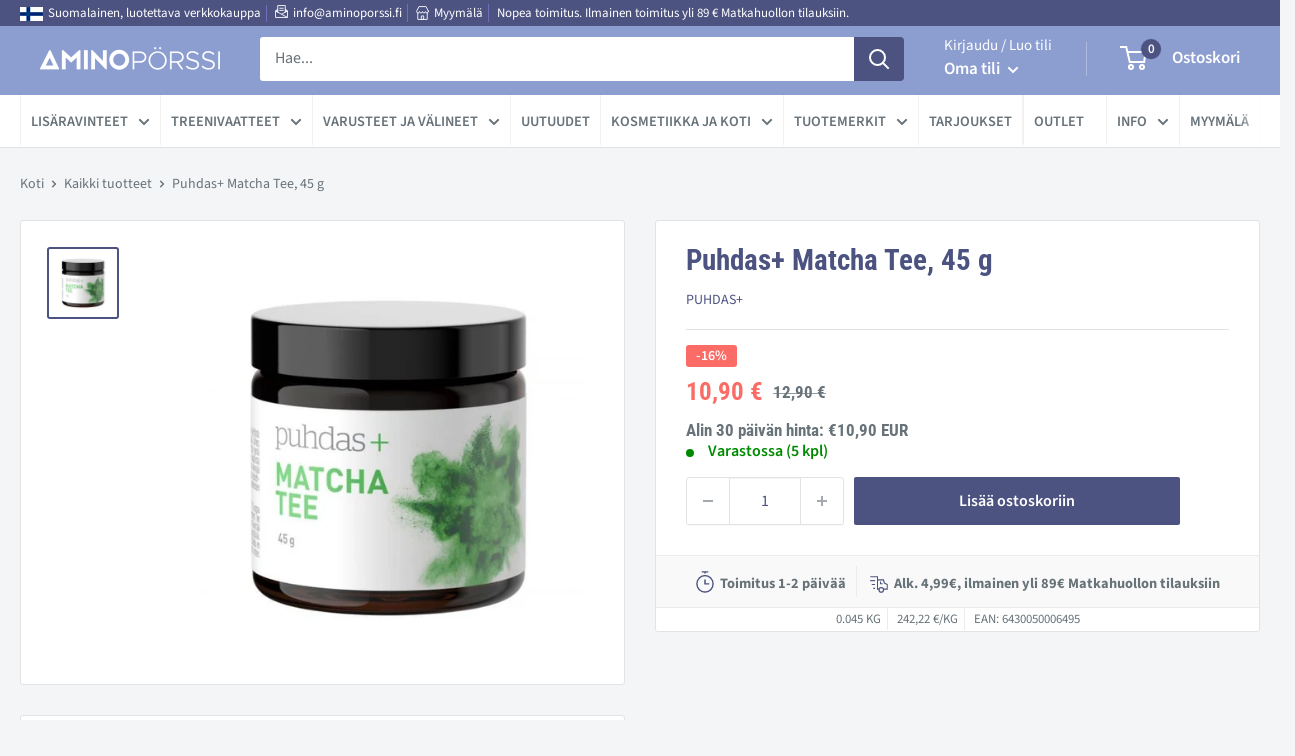

--- FILE ---
content_type: text/html; charset=utf-8
request_url: https://www.aminoporssi.fi/products/matcha-tee
body_size: 93063
content:
<!doctype html>

<html class="no-js" lang="fi">
  <head>
    <script async src="//www.aminoporssi.fi/cdn/shop/t/12/assets/avada-cookiebar-gcm-integration.js?v=164625284968656519421758012522"></script>
    <!-- Google tag (gtag.js) -->
<script async src="https://www.googletagmanager.com/gtag/js?id=AW-1070597637"></script>
<script>
  window.dataLayer = window.dataLayer || [];
  function gtag(){dataLayer.push(arguments);}
  gtag('js', new Date());

  gtag('config', 'AW-1070597637');
</script>

    <meta charset="utf-8">
    <meta name="viewport" content="width=device-width, initial-scale=1.0, height=device-height, minimum-scale=1.0, maximum-scale=5.0">
    <meta name="theme-color" content="#4c5381"><title>Matcha Tee, 45 g | Puhdas+
</title><meta name="description" content="Puhdas + Matcha Tee, 45 g on varjossa kasvatetun teepensaan lehdistä valmistettu. Tilaa kotimaisesta Aminopörssistä. Nopea toimitus!">
      <link rel="canonical" href="https://www.aminoporssi.fi/products/matcha-tee" />
    
<link rel="shortcut icon" href="//www.aminoporssi.fi/cdn/shop/files/aminoporssi-favicon_96x96.png?v=1616139975" type="image/png"><link rel="preload" as="style" href="//www.aminoporssi.fi/cdn/shop/t/12/assets/theme.css?v=149171741146372727531762895619">
    <link rel="preload" as="script" href="//www.aminoporssi.fi/cdn/shop/t/12/assets/theme.min.js?v=164977014983380440891758012527">
    <link rel="preconnect" href="https://cdn.shopify.com">
    <link rel="preconnect" href="https://fonts.shopifycdn.com">
    <link rel="dns-prefetch" href="https://productreviews.shopifycdn.com">
    <link rel="dns-prefetch" href="https://ajax.googleapis.com">
    <link rel="dns-prefetch" href="https://maps.googleapis.com">
    <link rel="dns-prefetch" href="https://maps.gstatic.com">

    <meta property="og:type" content="product">
  <meta property="og:title" content="Puhdas+ Matcha Tee, 45 g"><meta property="og:image" content="http://www.aminoporssi.fi/cdn/shop/products/Puhdas_MatchaTee45g.jpg?v=1654272483">
    <meta property="og:image:secure_url" content="https://www.aminoporssi.fi/cdn/shop/products/Puhdas_MatchaTee45g.jpg?v=1654272483">
    <meta property="og:image:width" content="800">
    <meta property="og:image:height" content="800"><meta property="product:price:amount" content="10,90">
  <meta property="product:price:currency" content="EUR"><meta property="og:description" content="Puhdas + Matcha Tee, 45 g on varjossa kasvatetun teepensaan lehdistä valmistettu. Tilaa kotimaisesta Aminopörssistä. Nopea toimitus!"><meta property="og:url" content="https://www.aminoporssi.fi/products/matcha-tee">
<meta property="og:site_name" content="Aminopörssi"><meta name="twitter:card" content="summary"><meta name="twitter:title" content="Puhdas+ Matcha Tee, 45 g">
  <meta name="twitter:description" content="Puhdas + Matcha Tee, 45 g on varjossa kasvatetun teepensaan lehdistä pulverimaiseksi jauhettua kirkkaanvihreää (lähes neonvihreää) teetä.
Yksi kupillinen Matcha teetä vastaa positiivisilta vaikutuksiltaan 7-10 kupillista tavallista vihreää teetä. Siinä missä tavallista vihreää teetä nautittaessa juodaan vain liemi, jossa teelehdet ovat hautuneet, matcha tee sisältää teelehden kokonaisuudessaan.Puhdas+ tuotteet ovat puhtaita ja korkealaatuisia eikä niissä käytetä keinotekoisia lisäaineita.
Käyttöohje: Pieni määrä matchaa (n. 1/2 tl kuppia kohden) sekoitetaan kuumaan (80 astetta) veteen. Tee sekoitetaan tasaiseksi ja paakuttomaksi. Voit käyttää sekoittamiseen myös perinteistä bambuvispilää.
Bruksanvisning: Blanda en liten mängd av matcha te i varm (80 grader) vatten.
Markkinoija - marknadsförare: New Organics
Lisätiedot
Ainesosat: Matcha tee
Ingredienser: Matcha te.">
  <meta name="twitter:image" content="https://www.aminoporssi.fi/cdn/shop/products/Puhdas_MatchaTee45g_600x600_crop_center.jpg?v=1654272483">
    <link rel="preload" href="//www.aminoporssi.fi/cdn/fonts/roboto_condensed/robotocondensed_n7.0c73a613503672be244d2f29ab6ddd3fc3cc69ae.woff2" as="font" type="font/woff2" crossorigin>
<link rel="preload" href="//www.aminoporssi.fi/cdn/fonts/source_sans_pro/sourcesanspro_n4.50ae3e156aed9a794db7e94c4d00984c7b66616c.woff2" as="font" type="font/woff2" crossorigin>

<style>
  @font-face {
  font-family: "Roboto Condensed";
  font-weight: 700;
  font-style: normal;
  font-display: swap;
  src: url("//www.aminoporssi.fi/cdn/fonts/roboto_condensed/robotocondensed_n7.0c73a613503672be244d2f29ab6ddd3fc3cc69ae.woff2") format("woff2"),
       url("//www.aminoporssi.fi/cdn/fonts/roboto_condensed/robotocondensed_n7.ef6ece86ba55f49c27c4904a493c283a40f3a66e.woff") format("woff");
}

  @font-face {
  font-family: "Source Sans Pro";
  font-weight: 400;
  font-style: normal;
  font-display: swap;
  src: url("//www.aminoporssi.fi/cdn/fonts/source_sans_pro/sourcesanspro_n4.50ae3e156aed9a794db7e94c4d00984c7b66616c.woff2") format("woff2"),
       url("//www.aminoporssi.fi/cdn/fonts/source_sans_pro/sourcesanspro_n4.d1662e048bd96ae7123e46600ff9744c0d84502d.woff") format("woff");
}

@font-face {
  font-family: "Source Sans Pro";
  font-weight: 600;
  font-style: normal;
  font-display: swap;
  src: url("//www.aminoporssi.fi/cdn/fonts/source_sans_pro/sourcesanspro_n6.cdbfc001bf7647698fff34a09dc1c625e4008e01.woff2") format("woff2"),
       url("//www.aminoporssi.fi/cdn/fonts/source_sans_pro/sourcesanspro_n6.75b644b223b15254f28282d56f730f2224564c8d.woff") format("woff");
}

@font-face {
  font-family: "Roboto Condensed";
  font-weight: 700;
  font-style: italic;
  font-display: swap;
  src: url("//www.aminoporssi.fi/cdn/fonts/roboto_condensed/robotocondensed_i7.bed9f3a01efda68cdff8b63e6195c957a0da68cb.woff2") format("woff2"),
       url("//www.aminoporssi.fi/cdn/fonts/roboto_condensed/robotocondensed_i7.9ca5759a0bcf75a82b270218eab4c83ec254abf8.woff") format("woff");
}


  @font-face {
  font-family: "Source Sans Pro";
  font-weight: 700;
  font-style: normal;
  font-display: swap;
  src: url("//www.aminoporssi.fi/cdn/fonts/source_sans_pro/sourcesanspro_n7.41cbad1715ffa6489ec3aab1c16fda6d5bdf2235.woff2") format("woff2"),
       url("//www.aminoporssi.fi/cdn/fonts/source_sans_pro/sourcesanspro_n7.01173495588557d2be0eb2bb2ecdf8e4f01cf917.woff") format("woff");
}

  @font-face {
  font-family: "Source Sans Pro";
  font-weight: 400;
  font-style: italic;
  font-display: swap;
  src: url("//www.aminoporssi.fi/cdn/fonts/source_sans_pro/sourcesanspro_i4.130f29b9baa0095b80aea9236ca9ef6ab0069c67.woff2") format("woff2"),
       url("//www.aminoporssi.fi/cdn/fonts/source_sans_pro/sourcesanspro_i4.6146c8c8ae7b8853ccbbc8b859fcf805016ee743.woff") format("woff");
}

  @font-face {
  font-family: "Source Sans Pro";
  font-weight: 700;
  font-style: italic;
  font-display: swap;
  src: url("//www.aminoporssi.fi/cdn/fonts/source_sans_pro/sourcesanspro_i7.98bb15b3a23880a6e1d86ade6dbb197526ff768d.woff2") format("woff2"),
       url("//www.aminoporssi.fi/cdn/fonts/source_sans_pro/sourcesanspro_i7.6274cea5e22a575d33653322a4399caadffb1338.woff") format("woff");
}


  :root {
    --default-text-font-size : 15px;
    --base-text-font-size    : 16px;
    --heading-font-family    : "Roboto Condensed", sans-serif;
    --heading-font-weight    : 700;
    --heading-font-style     : normal;
    --text-font-family       : "Source Sans Pro", sans-serif;
    --text-font-weight       : 400;
    --text-font-style        : normal;
    --text-font-bolder-weight: 600;
    --text-link-decoration   : underline;

    --text-color               : #677279;
    --text-color-rgb           : 103, 114, 121;
    --heading-color            : #4c5381;
    --border-color             : #e1e3e4;
    --border-color-rgb         : 225, 227, 228;
    --form-border-color        : #d4d6d8;
    --accent-color             : #4c5381;
    --accent-color-rgb         : 76, 83, 129;
    --link-color               : #4c5381;
    --link-color-hover         : #303451;
    --background               : #f3f5f6;
    --secondary-background     : #ffffff;
    --secondary-background-rgb : 255, 255, 255;
    --accent-background        : rgba(76, 83, 129, 0.08);

    --input-background: #ffffff;

    --error-color       : #ff0000;
    --error-background  : rgba(255, 0, 0, 0.07);
    --success-color     : #00aa00;
    --success-background: rgba(0, 170, 0, 0.11);

    --primary-button-background      : #000000;
    --primary-button-background-rgb  : 0, 0, 0;
    --primary-button-text-color      : #ffffff;
    --secondary-button-background    : #4c5381;
    --secondary-button-background-rgb: 76, 83, 129;
    --secondary-button-text-color    : #ffffff;

    --header-background      : #8c9dd0;
    --header-text-color      : #ffffff;
    --header-light-text-color: #ffffff;
    --header-border-color    : rgba(255, 255, 255, 0.3);
    --header-accent-color    : #4c5381;

    --footer-background-color:    #8c9dd0;
    --footer-heading-text-color:  #ffffff;
    --footer-body-text-color:     #ffffff;
    --footer-body-text-color-rgb: 255, 255, 255;
    --footer-accent-color:        #4c5381;
    --footer-accent-color-rgb:    76, 83, 129;
    --footer-border:              none;
    
    --flickity-arrow-color: #abb1b4;--product-on-sale-accent           : #fa6c65;
    --product-on-sale-accent-rgb       : 250, 108, 101;
    --product-on-sale-color            : #000000;
    --product-in-stock-color           : #008a00;
    --product-low-stock-color          : #ee0000;
    --product-sold-out-color           : #8a9297;
    --product-custom-label-1-background: #008a00;
    --product-custom-label-1-color     : #ffffff;
    --product-custom-label-2-background: #00a500;
    --product-custom-label-2-color     : #ffffff;
    --product-review-star-color        : #ffbd00;

    --mobile-container-gutter : 20px;
    --desktop-container-gutter: 40px;
  }
</style>

<script>
  // IE11 does not have support for CSS variables, so we have to polyfill them
  if (!(((window || {}).CSS || {}).supports && window.CSS.supports('(--a: 0)'))) {
    const script = document.createElement('script');
    script.type = 'text/javascript';
    script.src = 'https://cdn.jsdelivr.net/npm/css-vars-ponyfill@2';
    script.onload = function() {
      cssVars({});
    };

    document.getElementsByTagName('head')[0].appendChild(script);
  }
</script>


    <script>window.performance && window.performance.mark && window.performance.mark('shopify.content_for_header.start');</script><meta name="google-site-verification" content="6vdXz2iBlslVVtzwi3rbp8HVp1s5evbsahiREO4Sq98">
<meta id="shopify-digital-wallet" name="shopify-digital-wallet" content="/53160247463/digital_wallets/dialog">
<link rel="alternate" type="application/json+oembed" href="https://www.aminoporssi.fi/products/matcha-tee.oembed">
<script async="async" src="/checkouts/internal/preloads.js?locale=fi-FI"></script>
<script id="shopify-features" type="application/json">{"accessToken":"5038667b705a56e47ef67c9d3919bc71","betas":["rich-media-storefront-analytics"],"domain":"www.aminoporssi.fi","predictiveSearch":true,"shopId":53160247463,"locale":"fi"}</script>
<script>var Shopify = Shopify || {};
Shopify.shop = "aminoporssi.myshopify.com";
Shopify.locale = "fi";
Shopify.currency = {"active":"EUR","rate":"1.0"};
Shopify.country = "FI";
Shopify.theme = {"name":"aminoporssi\/main","id":181317042499,"schema_name":"Warehouse","schema_version":"1.16.5","theme_store_id":null,"role":"main"};
Shopify.theme.handle = "null";
Shopify.theme.style = {"id":null,"handle":null};
Shopify.cdnHost = "www.aminoporssi.fi/cdn";
Shopify.routes = Shopify.routes || {};
Shopify.routes.root = "/";</script>
<script type="module">!function(o){(o.Shopify=o.Shopify||{}).modules=!0}(window);</script>
<script>!function(o){function n(){var o=[];function n(){o.push(Array.prototype.slice.apply(arguments))}return n.q=o,n}var t=o.Shopify=o.Shopify||{};t.loadFeatures=n(),t.autoloadFeatures=n()}(window);</script>
<script id="shop-js-analytics" type="application/json">{"pageType":"product"}</script>
<script defer="defer" async type="module" src="//www.aminoporssi.fi/cdn/shopifycloud/shop-js/modules/v2/client.init-shop-cart-sync_BaVYBPKc.fi.esm.js"></script>
<script defer="defer" async type="module" src="//www.aminoporssi.fi/cdn/shopifycloud/shop-js/modules/v2/chunk.common_CTbb0h5t.esm.js"></script>
<script defer="defer" async type="module" src="//www.aminoporssi.fi/cdn/shopifycloud/shop-js/modules/v2/chunk.modal_DUS8DR4E.esm.js"></script>
<script type="module">
  await import("//www.aminoporssi.fi/cdn/shopifycloud/shop-js/modules/v2/client.init-shop-cart-sync_BaVYBPKc.fi.esm.js");
await import("//www.aminoporssi.fi/cdn/shopifycloud/shop-js/modules/v2/chunk.common_CTbb0h5t.esm.js");
await import("//www.aminoporssi.fi/cdn/shopifycloud/shop-js/modules/v2/chunk.modal_DUS8DR4E.esm.js");

  window.Shopify.SignInWithShop?.initShopCartSync?.({"fedCMEnabled":true,"windoidEnabled":true});

</script>
<script>(function() {
  var isLoaded = false;
  function asyncLoad() {
    if (isLoaded) return;
    isLoaded = true;
    var urls = ["https:\/\/schemaplusfiles.s3.amazonaws.com\/loader.min.js?shop=aminoporssi.myshopify.com"];
    for (var i = 0; i < urls.length; i++) {
      var s = document.createElement('script');
      s.type = 'text/javascript';
      s.async = true;
      s.src = urls[i];
      var x = document.getElementsByTagName('script')[0];
      x.parentNode.insertBefore(s, x);
    }
  };
  if(window.attachEvent) {
    window.attachEvent('onload', asyncLoad);
  } else {
    window.addEventListener('load', asyncLoad, false);
  }
})();</script>
<script id="__st">var __st={"a":53160247463,"offset":7200,"reqid":"ff30396d-d896-49a4-bdb4-25537d6cb552-1769221705","pageurl":"www.aminoporssi.fi\/products\/matcha-tee","u":"46b1656317c5","p":"product","rtyp":"product","rid":6678597304487};</script>
<script>window.ShopifyPaypalV4VisibilityTracking = true;</script>
<script id="captcha-bootstrap">!function(){'use strict';const t='contact',e='account',n='new_comment',o=[[t,t],['blogs',n],['comments',n],[t,'customer']],c=[[e,'customer_login'],[e,'guest_login'],[e,'recover_customer_password'],[e,'create_customer']],r=t=>t.map((([t,e])=>`form[action*='/${t}']:not([data-nocaptcha='true']) input[name='form_type'][value='${e}']`)).join(','),a=t=>()=>t?[...document.querySelectorAll(t)].map((t=>t.form)):[];function s(){const t=[...o],e=r(t);return a(e)}const i='password',u='form_key',d=['recaptcha-v3-token','g-recaptcha-response','h-captcha-response',i],f=()=>{try{return window.sessionStorage}catch{return}},m='__shopify_v',_=t=>t.elements[u];function p(t,e,n=!1){try{const o=window.sessionStorage,c=JSON.parse(o.getItem(e)),{data:r}=function(t){const{data:e,action:n}=t;return t[m]||n?{data:e,action:n}:{data:t,action:n}}(c);for(const[e,n]of Object.entries(r))t.elements[e]&&(t.elements[e].value=n);n&&o.removeItem(e)}catch(o){console.error('form repopulation failed',{error:o})}}const l='form_type',E='cptcha';function T(t){t.dataset[E]=!0}const w=window,h=w.document,L='Shopify',v='ce_forms',y='captcha';let A=!1;((t,e)=>{const n=(g='f06e6c50-85a8-45c8-87d0-21a2b65856fe',I='https://cdn.shopify.com/shopifycloud/storefront-forms-hcaptcha/ce_storefront_forms_captcha_hcaptcha.v1.5.2.iife.js',D={infoText:'hCaptchan suojaama',privacyText:'Tietosuoja',termsText:'Ehdot'},(t,e,n)=>{const o=w[L][v],c=o.bindForm;if(c)return c(t,g,e,D).then(n);var r;o.q.push([[t,g,e,D],n]),r=I,A||(h.body.append(Object.assign(h.createElement('script'),{id:'captcha-provider',async:!0,src:r})),A=!0)});var g,I,D;w[L]=w[L]||{},w[L][v]=w[L][v]||{},w[L][v].q=[],w[L][y]=w[L][y]||{},w[L][y].protect=function(t,e){n(t,void 0,e),T(t)},Object.freeze(w[L][y]),function(t,e,n,w,h,L){const[v,y,A,g]=function(t,e,n){const i=e?o:[],u=t?c:[],d=[...i,...u],f=r(d),m=r(i),_=r(d.filter((([t,e])=>n.includes(e))));return[a(f),a(m),a(_),s()]}(w,h,L),I=t=>{const e=t.target;return e instanceof HTMLFormElement?e:e&&e.form},D=t=>v().includes(t);t.addEventListener('submit',(t=>{const e=I(t);if(!e)return;const n=D(e)&&!e.dataset.hcaptchaBound&&!e.dataset.recaptchaBound,o=_(e),c=g().includes(e)&&(!o||!o.value);(n||c)&&t.preventDefault(),c&&!n&&(function(t){try{if(!f())return;!function(t){const e=f();if(!e)return;const n=_(t);if(!n)return;const o=n.value;o&&e.removeItem(o)}(t);const e=Array.from(Array(32),(()=>Math.random().toString(36)[2])).join('');!function(t,e){_(t)||t.append(Object.assign(document.createElement('input'),{type:'hidden',name:u})),t.elements[u].value=e}(t,e),function(t,e){const n=f();if(!n)return;const o=[...t.querySelectorAll(`input[type='${i}']`)].map((({name:t})=>t)),c=[...d,...o],r={};for(const[a,s]of new FormData(t).entries())c.includes(a)||(r[a]=s);n.setItem(e,JSON.stringify({[m]:1,action:t.action,data:r}))}(t,e)}catch(e){console.error('failed to persist form',e)}}(e),e.submit())}));const S=(t,e)=>{t&&!t.dataset[E]&&(n(t,e.some((e=>e===t))),T(t))};for(const o of['focusin','change'])t.addEventListener(o,(t=>{const e=I(t);D(e)&&S(e,y())}));const B=e.get('form_key'),M=e.get(l),P=B&&M;t.addEventListener('DOMContentLoaded',(()=>{const t=y();if(P)for(const e of t)e.elements[l].value===M&&p(e,B);[...new Set([...A(),...v().filter((t=>'true'===t.dataset.shopifyCaptcha))])].forEach((e=>S(e,t)))}))}(h,new URLSearchParams(w.location.search),n,t,e,['guest_login'])})(!0,!1)}();</script>
<script integrity="sha256-4kQ18oKyAcykRKYeNunJcIwy7WH5gtpwJnB7kiuLZ1E=" data-source-attribution="shopify.loadfeatures" defer="defer" src="//www.aminoporssi.fi/cdn/shopifycloud/storefront/assets/storefront/load_feature-a0a9edcb.js" crossorigin="anonymous"></script>
<script data-source-attribution="shopify.dynamic_checkout.dynamic.init">var Shopify=Shopify||{};Shopify.PaymentButton=Shopify.PaymentButton||{isStorefrontPortableWallets:!0,init:function(){window.Shopify.PaymentButton.init=function(){};var t=document.createElement("script");t.src="https://www.aminoporssi.fi/cdn/shopifycloud/portable-wallets/latest/portable-wallets.fi.js",t.type="module",document.head.appendChild(t)}};
</script>
<script data-source-attribution="shopify.dynamic_checkout.buyer_consent">
  function portableWalletsHideBuyerConsent(e){var t=document.getElementById("shopify-buyer-consent"),n=document.getElementById("shopify-subscription-policy-button");t&&n&&(t.classList.add("hidden"),t.setAttribute("aria-hidden","true"),n.removeEventListener("click",e))}function portableWalletsShowBuyerConsent(e){var t=document.getElementById("shopify-buyer-consent"),n=document.getElementById("shopify-subscription-policy-button");t&&n&&(t.classList.remove("hidden"),t.removeAttribute("aria-hidden"),n.addEventListener("click",e))}window.Shopify?.PaymentButton&&(window.Shopify.PaymentButton.hideBuyerConsent=portableWalletsHideBuyerConsent,window.Shopify.PaymentButton.showBuyerConsent=portableWalletsShowBuyerConsent);
</script>
<script data-source-attribution="shopify.dynamic_checkout.cart.bootstrap">document.addEventListener("DOMContentLoaded",(function(){function t(){return document.querySelector("shopify-accelerated-checkout-cart, shopify-accelerated-checkout")}if(t())Shopify.PaymentButton.init();else{new MutationObserver((function(e,n){t()&&(Shopify.PaymentButton.init(),n.disconnect())})).observe(document.body,{childList:!0,subtree:!0})}}));
</script>
<script id='scb4127' type='text/javascript' async='' src='https://www.aminoporssi.fi/cdn/shopifycloud/privacy-banner/storefront-banner.js'></script>
<script>window.performance && window.performance.mark && window.performance.mark('shopify.content_for_header.end');</script>

    <link rel="stylesheet" href="//www.aminoporssi.fi/cdn/shop/t/12/assets/theme.css?v=149171741146372727531762895619">

    
  <script type="application/json">
  {
    "@context": "http://schema.org",
    "@type": "Product",
    "offers": [{
          "@type": "Offer",
          "name": "Default Title",
          "availability":"https://schema.org/InStock",
          "price": 10.9,
          "priceCurrency": "EUR",
          "priceValidUntil": "2026-02-03","sku": "116597-1","url": "/products/matcha-tee?variant=39855713288359"
        }
],
      "gtin13": "6430050006495",
      "productId": "6430050006495",
    "brand": {
      "name": "Puhdas+"
    },
    "name": "Puhdas+ Matcha Tee, 45 g",
    "description": "Puhdas + Matcha Tee, 45 g on varjossa kasvatetun teepensaan lehdistä pulverimaiseksi jauhettua kirkkaanvihreää (lähes neonvihreää) teetä.\nYksi kupillinen Matcha teetä vastaa positiivisilta vaikutuksiltaan 7-10 kupillista tavallista vihreää teetä. Siinä missä tavallista vihreää teetä nautittaessa juodaan vain liemi, jossa teelehdet ovat hautuneet, matcha tee sisältää teelehden kokonaisuudessaan.Puhdas+ tuotteet ovat puhtaita ja korkealaatuisia eikä niissä käytetä keinotekoisia lisäaineita.\nKäyttöohje: Pieni määrä matchaa (n. 1\/2 tl kuppia kohden) sekoitetaan kuumaan (80 astetta) veteen. Tee sekoitetaan tasaiseksi ja paakuttomaksi. Voit käyttää sekoittamiseen myös perinteistä bambuvispilää.\nBruksanvisning: Blanda en liten mängd av matcha te i varm (80 grader) vatten.\nMarkkinoija - marknadsförare: New Organics\nLisätiedot\nAinesosat: Matcha tee\nIngredienser: Matcha te.",
    "category": "Vihreä tee",
    "url": "/products/matcha-tee",
    "sku": "116597-1",
    "image": {
      "@type": "ImageObject",
      "url": "https://www.aminoporssi.fi/cdn/shop/products/Puhdas_MatchaTee45g_1024x.jpg?v=1654272483",
      "image": "https://www.aminoporssi.fi/cdn/shop/products/Puhdas_MatchaTee45g_1024x.jpg?v=1654272483",
      "name": "Matcha Tee, 45 g-Vihreä tee-Puhdas+-Aminopörssi",
      "width": "1024",
      "height": "1024"
    }
  }
  </script>



  <script type="application/json">
  {
    "@context": "http://schema.org",
    "@type": "BreadcrumbList",
  "itemListElement": [{
      "@type": "ListItem",
      "position": 1,
      "name": "Koti",
      "item": "https://www.aminoporssi.fi"
    },{
          "@type": "ListItem",
          "position": 2,
          "name": "Puhdas+ Matcha Tee, 45 g",
          "item": "https://www.aminoporssi.fi/products/matcha-tee"
        }]
  }
  </script>


    <script>
      // This allows to expose several variables to the global scope, to be used in scripts
      window.theme = {
        pageType: "product",
        cartCount: 0,
        moneyFormat: "{{amount_with_comma_separator}} €",
        moneyWithCurrencyFormat: "€{{amount_with_comma_separator}} EUR",
        showDiscount: true,
        discountMode: "percentage",
        searchMode: "product,article",
        searchUnavailableProducts: "last",
        cartType: "drawer"
      };

      window.routes = {
        rootUrl: "\/",
        rootUrlWithoutSlash: '',
        cartUrl: "\/cart",
        cartAddUrl: "\/cart\/add",
        cartChangeUrl: "\/cart\/change",
        searchUrl: "\/search",
        productRecommendationsUrl: "\/recommendations\/products"
      };

      window.languages = {
        productRegularPrice: "Normaali hinta",
        productSalePrice: "Alehinta",
        collectionOnSaleLabel: "-{{savings}}",
        productFormUnavailable: "Ei saatavilla",
        productFormAddToCart: "Lisää ostoskoriin",
        productFormSoldOut: "Tilapäisesti loppu",
        productAdded: "Tuote on lisätty ostoskoriisi",
        productAddedShort: "Lisätty!",
        shippingEstimatorNoResults: "Osoitteeseesi ei löydy toimitusvaihtoehtoa.",
        shippingEstimatorOneResult: "Osoitteeseesi löytyi yksi toimitusvaihtoehto:",
        shippingEstimatorMultipleResults: "Osoitteeseesi löytyi {{count}} toimitusvaihtoehtoa:",
        shippingEstimatorErrors: "Virhe:"
      };

      window.lazySizesConfig = {
        loadHidden: false,
        hFac: 0.8,
        expFactor: 3,
        customMedia: {
          '--phone': '(max-width: 640px)',
          '--tablet': '(min-width: 641px) and (max-width: 1023px)',
          '--lap': '(min-width: 1024px)'
        }
      };

      document.documentElement.className = document.documentElement.className.replace('no-js', 'js');
    </script><script src="//www.aminoporssi.fi/cdn/shop/t/12/assets/theme.min.js?v=164977014983380440891758012527" defer></script>
    <script src="//www.aminoporssi.fi/cdn/shop/t/12/assets/custom.js?v=90373254691674712701758012523" defer></script>
    
    <script src="//www.aminoporssi.fi/cdn/shop/t/12/assets/approosters.js?v=33005278996563564921758012521"></script><script>
        (function () {
          window.onpageshow = function() {
            // We force re-freshing the cart content onpageshow, as most browsers will serve a cache copy when hitting the
            // back button, which cause staled data
            document.documentElement.dispatchEvent(new CustomEvent('cart:refresh', {
              bubbles: true,
              detail: {scrollToTop: false}
            }));
          };
        })();
      </script><script async="true" type="text/javascript" src="https://s.kk-resources.com/leadtag.js" ></script>
    
<!-- LIS. 3.8.2021 start -->   
<!-- Global site tag (gtag.js) - Google Analytics -->
<script async src="https://www.googletagmanager.com/gtag/js?id=G-PC6BNFMDRM"></script>
<script>
  window.dataLayer = window.dataLayer || [];
  function gtag(){dataLayer.push(arguments);}
  gtag('js', new Date());

  gtag('config', 'G-PC6BNFMDRM');

</script>
<!-- LIS. 3.8.2021 end --> 
    
    <meta name="facebook-domain-verification" content="u2vaikglofh9cak0lrdj4j8ucvm1lm" />
    
<!-- Adform Tracking Code BEGIN -->
<script type="text/javascript">
    window._adftrack = Array.isArray(window._adftrack) ? window._adftrack : (window._adftrack ? [window._adftrack] : []);
    window._adftrack.push({
        HttpHost: 'track.adform.net',
        pm: 1799338
    });
    (function () { var s = document.createElement('script'); s.type = 'text/javascript'; s.async = true; s.src = 'https://s2.adform.net/banners/scripts/st/trackpoint-async.js'; var x = document.getElementsByTagName('script')[0]; x.parentNode.insertBefore(s, x); })();

</script>
<noscript>
    <p style="margin:0;padding:0;border:0;">
        <img src="https://track.adform.net/Serving/TrackPoint/?pm=1799338" width="1" height="1" alt="" />
    </p>
</noscript>
<!-- Adform Tracking Code END -->    
    
    
  <!-- BEGIN app block: shopify://apps/boost-ai-search-filter/blocks/boost-sd-ssr/7fc998ae-a150-4367-bab8-505d8a4503f7 --><script type="text/javascript">"use strict";(()=>{function mergeDeepMutate(target,...sources){if(!target)return target;if(sources.length===0)return target;const isObject=obj=>!!obj&&typeof obj==="object";const isPlainObject=obj=>{if(!isObject(obj))return false;const proto=Object.getPrototypeOf(obj);return proto===Object.prototype||proto===null};for(const source of sources){if(!source)continue;for(const key in source){const sourceValue=source[key];if(!(key in target)){target[key]=sourceValue;continue}const targetValue=target[key];if(Array.isArray(targetValue)&&Array.isArray(sourceValue)){target[key]=targetValue.concat(...sourceValue)}else if(isPlainObject(targetValue)&&isPlainObject(sourceValue)){target[key]=mergeDeepMutate(targetValue,sourceValue)}else{target[key]=sourceValue}}}return target}var Application=class{constructor(config,dataObjects){this.modules=[];this.cachedModulesByConstructor=new Map;this.status="created";this.cachedEventListeners={};this.registryBlockListeners=[];this.readyListeners=[];this.mode="production";this.logLevel=1;this.blocks={};const boostWidgetIntegration=window.boostWidgetIntegration;this.config=config||{logLevel:boostWidgetIntegration?.config?.logLevel,env:"production"};this.logLevel=this.config.logLevel??(this.mode==="production"?2:this.logLevel);if(this.config.logLevel==null){this.config.logLevel=this.logLevel}this.dataObjects=dataObjects||{};this.logger={debug:(...args)=>{if(this.logLevel<=0){console.debug("Boost > [DEBUG] ",...args)}},info:(...args)=>{if(this.logLevel<=1){console.info("Boost > [INFO] ",...args)}},warn:(...args)=>{if(this.logLevel<=2){console.warn("Boost > [WARN] ",...args)}},error:(...args)=>{if(this.logLevel<=3){console.error("Boost > [ERROR] ",...args)}}}}bootstrap(){if(this.status==="bootstrapped"){this.logger.warn("Application already bootstrapped");return}if(this.status==="started"){this.logger.warn("Application already started");return}this.loadModuleEventListeners();this.dispatchLifecycleEvent({name:"onBeforeAppBootstrap",payload:null});if(this.config?.customization?.app?.onBootstrap){this.config.customization.app.onBootstrap(this)}this.extendAppConfigFromModules();this.extendAppConfigFromGlobalVariables();this.initializeDataObjects();this.assignGlobalVariables();this.status="bootstrapped";this.dispatchLifecycleEvent({name:"onAppBootstrap",payload:null})}async initModules(){await Promise.all(this.modules.map(async module=>{if(!module.shouldInit()){this.logger.info("Module not initialized",module.constructor.name,"shouldInit returned false");return}module.onBeforeModuleInit?.();this.dispatchLifecycleEvent({name:"onBeforeModuleInit",payload:{module}});this.logger.info(`Initializing ${module.constructor.name} module`);try{await module.init();this.dispatchLifecycleEvent({name:"onModuleInit",payload:{module}})}catch(error){this.logger.error(`Error initializing module ${module.constructor.name}:`,error);this.dispatchLifecycleEvent({name:"onModuleError",payload:{module,error:error instanceof Error?error:new Error(String(error))}})}}))}getModule(constructor){const module=this.cachedModulesByConstructor.get(constructor);if(module&&!module.shouldInit()){return void 0}return module}getModuleByName(name){const module=this.modules.find(mod=>{const ModuleClass=mod.constructor;return ModuleClass.moduleName===name});if(module&&!module.shouldInit()){return void 0}return module}registerBlock(block){if(!block.id){this.logger.error("Block id is required");return}const blockId=block.id;if(this.blocks[blockId]){this.logger.error(`Block with id ${blockId} already exists`);return}this.blocks[blockId]=block;if(window.boostWidgetIntegration.blocks){window.boostWidgetIntegration.blocks[blockId]=block}this.dispatchLifecycleEvent({name:"onRegisterBlock",payload:{block}});this.registryBlockListeners.forEach(listener=>{try{listener(block)}catch(error){this.logger.error("Error in registry block listener:",error)}})}addRegistryBlockListener(listener){this.registryBlockListeners.push(listener);Object.values(this.blocks).forEach(block=>{try{listener(block)}catch(error){this.logger.error("Error in registry block listener for existing block:",error)}})}removeRegistryBlockListener(listener){const index=this.registryBlockListeners.indexOf(listener);if(index>-1){this.registryBlockListeners.splice(index,1)}}onReady(handler){if(this.status==="started"){try{handler()}catch(error){this.logger.error("Error in ready handler:",error)}}else{this.readyListeners.push(handler)}}assignGlobalVariables(){if(!window.boostWidgetIntegration){window.boostWidgetIntegration={}}Object.assign(window.boostWidgetIntegration,{TAEApp:this,config:this.config,dataObjects:this.dataObjects,blocks:this.blocks})}async start(){this.logger.info("Application starting");this.bootstrap();this.dispatchLifecycleEvent({name:"onBeforeAppStart",payload:null});await this.initModules();this.status="started";this.dispatchLifecycleEvent({name:"onAppStart",payload:null});this.readyListeners.forEach(listener=>{try{listener()}catch(error){this.logger.error("Error in ready listener:",error)}});if(this.config?.customization?.app?.onStart){this.config.customization.app.onStart(this)}}destroy(){if(this.status!=="started"){this.logger.warn("Application not started yet");return}this.modules.forEach(module=>{this.dispatchLifecycleEvent({name:"onModuleDestroy",payload:{module}});module.destroy()});this.modules=[];this.resetBlocks();this.status="destroyed";this.dispatchLifecycleEvent({name:"onAppDestroy",payload:null})}setLogLevel(level){this.logLevel=level;this.updateConfig({logLevel:level})}loadModule(ModuleConstructor){if(!ModuleConstructor){return this}const app=this;const moduleInstance=new ModuleConstructor(app);if(app.cachedModulesByConstructor.has(ModuleConstructor)){this.logger.warn(`Module ${ModuleConstructor.name} already loaded`);return app}this.modules.push(moduleInstance);this.cachedModulesByConstructor.set(ModuleConstructor,moduleInstance);this.logger.info(`Module ${ModuleConstructor.name} already loaded`);return app}updateConfig(newConfig){if(typeof newConfig==="function"){this.config=newConfig(this.config)}else{mergeDeepMutate(this.config,newConfig)}return this.config}dispatchLifecycleEvent(event){switch(event.name){case"onBeforeAppBootstrap":this.triggerEvent("onBeforeAppBootstrap",event);break;case"onAppBootstrap":this.logger.info("Application bootstrapped");this.triggerEvent("onAppBootstrap",event);break;case"onBeforeModuleInit":this.triggerEvent("onBeforeModuleInit",event);break;case"onModuleInit":this.logger.info(`Module ${event.payload.module.constructor.name} initialized`);this.triggerEvent("onModuleInit",event);break;case"onModuleDestroy":this.logger.info(`Module ${event.payload.module.constructor.name} destroyed`);this.triggerEvent("onModuleDestroy",event);break;case"onBeforeAppStart":this.triggerEvent("onBeforeAppStart",event);break;case"onAppStart":this.logger.info("Application started");this.triggerEvent("onAppStart",event);break;case"onAppDestroy":this.logger.info("Application destroyed");this.triggerEvent("onAppDestroy",event);break;case"onAppError":this.logger.error("Application error",event.payload.error);this.triggerEvent("onAppError",event);break;case"onModuleError":this.logger.error("Module error",event.payload.module.constructor.name,event.payload.error);this.triggerEvent("onModuleError",event);break;case"onRegisterBlock":this.logger.info(`Block registered with id: ${event.payload.block.id}`);this.triggerEvent("onRegisterBlock",event);break;default:this.logger.warn("Unknown lifecycle event",event);break}}triggerEvent(eventName,event){const eventListeners=this.cachedEventListeners[eventName];if(eventListeners){eventListeners.forEach(listener=>{try{if(eventName==="onRegisterBlock"&&event.payload&&"block"in event.payload){listener(event.payload.block)}else{listener(event)}}catch(error){this.logger.error(`Error in event listener for ${eventName}:`,error,"Event data:",event)}})}}extendAppConfigFromModules(){this.modules.forEach(module=>{const extendAppConfig=module.extendAppConfig;if(extendAppConfig){mergeDeepMutate(this.config,extendAppConfig)}})}extendAppConfigFromGlobalVariables(){const initializedGlobalConfig=window.boostWidgetIntegration?.config;if(initializedGlobalConfig){mergeDeepMutate(this.config,initializedGlobalConfig)}}initializeDataObjects(){this.modules.forEach(module=>{const dataObject=module.dataObject;if(dataObject){mergeDeepMutate(this.dataObjects,dataObject)}})}resetBlocks(){this.logger.info("Resetting all blocks");this.blocks={}}loadModuleEventListeners(){this.cachedEventListeners={};const eventNames=["onBeforeAppBootstrap","onAppBootstrap","onModuleInit","onModuleDestroy","onBeforeAppStart","onAppStart","onAppDestroy","onAppError","onModuleError","onRegisterBlock"];this.modules.forEach(module=>{eventNames.forEach(eventName=>{const eventListener=(...args)=>{if(this.status==="bootstrapped"||this.status==="started"){if(!module.shouldInit())return}return module[eventName]?.(...args)};if(typeof eventListener==="function"){if(!this.cachedEventListeners[eventName]){this.cachedEventListeners[eventName]=[]}if(eventName==="onRegisterBlock"){this.cachedEventListeners[eventName]?.push((block=>{eventListener.call(module,block)}))}else{this.cachedEventListeners[eventName]?.push(eventListener.bind(module))}}})})}};var Module=class{constructor(app){this.app=app}shouldInit(){return true}destroy(){}init(){}get extendAppConfig(){return{}}get dataObject(){return{}}};var BoostTAEAppModule=class extends Module{constructor(){super(...arguments);this.boostTAEApp=null}get TAEApp(){const boostTAE=getBoostTAE();if(!boostTAE){throw new Error("Boost TAE is not initialized")}this.boostTAEApp=boostTAE;return this.boostTAEApp}get TAEAppConfig(){return this.TAEApp.config}get TAEAppDataObjects(){return this.TAEApp.dataObjects}};var AdditionalElement=class extends BoostTAEAppModule{get extendAppConfig(){return {additionalElementSettings:Object.assign(
        {
          
            default_sort_order: {"search":"","all":""},
          
        }, {"customSortingList":"best-selling|relevance|manual|title-ascending|title-descending|price-ascending|price-descending|created-ascending|created-descending","enableCollectionSearch":false})};}};AdditionalElement.moduleName="AdditionalElement";function getShortenToFullParamMap(){const shortenUrlParamList=getBoostTAE().config?.filterSettings?.shortenUrlParamList;const map={};if(!Array.isArray(shortenUrlParamList)){return map}shortenUrlParamList.forEach(item=>{if(typeof item!=="string")return;const idx=item.lastIndexOf(":");if(idx===-1)return;const full=item.slice(0,idx).trim();const short=item.slice(idx+1).trim();if(full.length>0&&short.length>0){map[short]=full}});return map}function generateUUID(){return "xxxxxxxx-xxxx-xxxx-xxxx-xxxxxxxxxxxx".replace(/[x]/g,function(){const r=Math.random()*16|0;return r.toString(16)});}function getQueryParamByKey(key){const urlParams=new URLSearchParams(window.location.search);return urlParams.get(key)}function convertValueRequestStockStatus(v){if(typeof v==="string"){if(v==="out-of-stock")return false;return true}if(Array.isArray(v)){return v.map(_v=>{if(_v==="out-of-stock"){return false}return true})}return false}function isMobileWidth(){return window.innerWidth<576}function isTabletPortraitMaxWidth(){return window.innerWidth<991}function detectDeviceByWidth(){let result="";if(isMobileWidth()){result+="mobile|"}else{result=result.replace("mobile|","")}if(isTabletPortraitMaxWidth()){result+="tablet_portrait_max"}else{result=result.replace("tablet_portrait_max","")}return result}function getSortBy(){const{generalSettings:{collection_id=0,page="collection",default_sort_by:defaultSortBy}={},additionalElementSettings:{default_sort_order:defaultSortOrder={},customSortingList}={}}=getBoostTAE().config;const defaultSortingList=["relevance","best-selling","manual","title-ascending","title-descending","price-ascending","price-descending","created-ascending","created-descending"];const sortQueryKey=getQueryParamByKey("sort");const sortingList=customSortingList?customSortingList.split("|"):defaultSortingList;if(sortQueryKey&&sortingList.includes(sortQueryKey))return sortQueryKey;const searchPage=page==="search";const collectionPage=page==="collection";if(searchPage)sortingList.splice(sortingList.indexOf("manual"),1);const{all,search}=defaultSortOrder;if(collectionPage){if(collection_id in defaultSortOrder){return defaultSortOrder[collection_id]}else if(all){return all}else if(defaultSortBy){return defaultSortBy}}else if(searchPage){return search||"relevance"}return""}var addParamsLocale=(params={})=>{params.return_all_currency_fields=false;return{...params,currency_rate:window.Shopify?.currency?.rate,currency:window.Shopify?.currency?.active,country:window.Shopify?.country}};var getLocalStorage=key=>{try{const value=localStorage.getItem(key);if(value)return JSON.parse(value);return null}catch{return null}};var setLocalStorage=(key,value)=>{try{localStorage.setItem(key,JSON.stringify(value))}catch(error){getBoostTAE().logger.error("Error setLocalStorage",error)}};var removeLocalStorage=key=>{try{localStorage.removeItem(key)}catch(error){getBoostTAE().logger.error("Error removeLocalStorage",error)}};function roundToNearest50(num){const remainder=num%50;if(remainder>25){return num+(50-remainder)}else{return num-remainder}}function lazyLoadImages(dom){if(!dom)return;const lazyImages=dom.querySelectorAll(".boost-sd__product-image-img[loading='lazy']");lazyImages.forEach(function(img){inViewPortHandler(img.parentElement,element=>{const imgElement=element.querySelector(".boost-sd__product-image-img[loading='lazy']");if(imgElement){imgElement.removeAttribute("loading")}})})}function inViewPortHandler(elements,callback){const observer=new IntersectionObserver(function intersectionObserverCallback(entries,observer2){entries.forEach(function(entry){if(entry.isIntersecting){callback(entry.target);observer2.unobserve(entry.target)}})});if(Array.isArray(elements)){elements.forEach(element=>observer.observe(element))}else{observer.observe(elements)}}var isBadUrl=url=>{try{if(!url){const searchString2=getWindowLocation().search;if(!searchString2||searchString2.length<=1){return false}return checkSearchStringForXSS(searchString2)}if(typeof url==="string"){const questionMarkIndex=url.indexOf("?");const searchString2=questionMarkIndex>=0?url.substring(questionMarkIndex):"";if(!searchString2||searchString2.length<=1){return false}return checkSearchStringForXSS(searchString2)}const searchString=url.search;if(!searchString||searchString.length<=1){return false}return checkSearchStringForXSS(searchString)}catch{return true}};var checkSearchStringForXSS=searchString=>{const urlParams=decodeURIComponent(searchString).split("&");for(let i=0;i<urlParams.length;i++){if(isBadSearchTerm(urlParams[i])){return true}}return false};var getWindowLocation=()=>{const href=window.location.href;const escapedHref=href.replace(/%3C/g,"&lt;").replace(/%3E/g,"&gt;");const rebuildHrefArr=[];for(let i=0;i<escapedHref.length;i++){rebuildHrefArr.push(escapedHref.charAt(i))}const rebuildHref=rebuildHrefArr.join("").split("&lt;").join("%3C").split("&gt;").join("%3E");let rebuildSearch="";const hrefWithoutHash=rebuildHref.replace(/#.*$/,"");if(hrefWithoutHash.split("?").length>1){rebuildSearch=hrefWithoutHash.split("?")[1];if(rebuildSearch.length>0){rebuildSearch="?"+rebuildSearch}}return{pathname:window.location.pathname,href:rebuildHref,search:rebuildSearch}};var isBadSearchTerm=term=>{if(typeof term=="string"){term=term.toLowerCase();const domEvents=["img src","script","alert","onabort","popstate","afterprint","beforeprint","beforeunload","blur","canplay","canplaythrough","change","click","contextmenu","copy","cut","dblclick","drag","dragend","dragenter","dragleave","dragover","dragstart","drop","durationchange","ended","error","focus","focusin","focusout","fullscreenchange","fullscreenerror","hashchange","input","invalid","keydown","keypress","keyup","load","loadeddata","loadedmetadata","loadstart","mousedown","mouseenter","mouseleave","mousemove","mouseover","mouseout","mouseout","mouseup","offline","online","pagehide","pageshow","paste","pause","play","playing","progress","ratechange","resize","reset","scroll","search","seeked","seeking","select","show","stalled","submit","suspend","timeupdate","toggle","touchcancel","touchend","touchmove","touchstart","unload","volumechange","waiting","wheel"];const potentialEventRegex=new RegExp(domEvents.join("=|on"));const countOpenTag=(term.match(/</g)||[]).length;const countCloseTag=(term.match(/>/g)||[]).length;const isAlert=(term.match(/alert\(/g)||[]).length;const isConsoleLog=(term.match(/console\.log\(/g)||[]).length;const isExecCommand=(term.match(/execCommand/g)||[]).length;const isCookie=(term.match(/document\.cookie/g)||[]).length;const isJavascript=(term.match(/j.*a.*v.*a.*s.*c.*r.*i.*p.*t/g)||[]).length;const isPotentialEvent=potentialEventRegex.test(term);if(countOpenTag>0&&countCloseTag>0||countOpenTag>1||countCloseTag>1||isAlert||isConsoleLog||isExecCommand||isCookie||isJavascript||isPotentialEvent){return true}}return false};var isCollectionPage=()=>{return getBoostTAE().config.generalSettings?.page==="collection"};var isSearchPage=()=>{return getBoostTAE().config.generalSettings?.page==="search"};var isCartPage=()=>{return getBoostTAE().config.generalSettings?.page==="cart"};var isProductPage=()=>{return getBoostTAE().config.generalSettings?.page==="product"};var isHomePage=()=>{return getBoostTAE().config.generalSettings?.page==="index"};var isVendorPage=()=>{return window.location.pathname.indexOf("/collections/vendors")>-1};var getCurrentPage=()=>{let currentPage="";switch(true){case isCollectionPage():currentPage="collection_page";break;case isSearchPage():currentPage="search_page";break;case isProductPage():currentPage="product_page";break;case isCartPage():currentPage="cart_page";break;case isHomePage():currentPage="home_page";break;default:break}return currentPage};var checkExistFilterOptionParam=()=>{const queryParams=new URLSearchParams(window.location.search);const shortenToFullMap=getShortenToFullParamMap();const hasShortenMap=Object.keys(shortenToFullMap).length>0;for(const[key]of queryParams.entries()){if(key.indexOf("pf_")>-1){return true}if(hasShortenMap&&shortenToFullMap[key]){return true}}return false};function getCustomerId(){return window?.__st?.cid||window?.meta?.page?.customerId||window?.ShopifyAnalytics?.meta?.page?.customerId||window?.ShopifyAnalytics?.lib?.user?.()?.traits()?.uniqToken}function isShopifyTypePage(){return window.location.pathname.indexOf("/collections/types")>-1}var _Analytics=class _Analytics extends BoostTAEAppModule{saveRequestId(type,request_id,bundles=[]){const requestIds=getLocalStorage(_Analytics.STORAGE_KEY_PRE_REQUEST_IDS)||{};requestIds[type]=request_id;if(Array.isArray(bundles)){bundles?.forEach(bundle=>{let placement="";switch(type){case"search":placement=_Analytics.KEY_PLACEMENT_BY_TYPE.search_page;break;case"suggest":placement=_Analytics.KEY_PLACEMENT_BY_TYPE.search_page;break;case"product_page_bundle":placement=_Analytics.KEY_PLACEMENT_BY_TYPE.product_page;break;default:break}requestIds[`${bundle.widgetId||""}_${placement}`]=request_id})}setLocalStorage(_Analytics.STORAGE_KEY_PRE_REQUEST_IDS,requestIds)}savePreAction(type){setLocalStorage(_Analytics.STORAGE_KEY_PRE_ACTION,type)}};_Analytics.moduleName="Analytics";_Analytics.STORAGE_KEY_PRE_REQUEST_IDS="boostSdPreRequestIds";_Analytics.STORAGE_KEY_PRE_ACTION="boostSdPreAction";_Analytics.KEY_PLACEMENT_BY_TYPE={product_page:"product_page",search_page:"search_page",instant_search:"instant_search"};var Analytics=_Analytics;var AppSettings=class extends BoostTAEAppModule{get extendAppConfig(){return {cdn:"https://cdn.boostcommerce.io",bundleUrl:"https://services.mybcapps.com/bc-sf-filter/bundles",productUrl:"https://services.mybcapps.com/bc-sf-filter/products",subscriptionUrl:"https://services.mybcapps.com/bc-sf-filter/subscribe-b2s",taeSettings:window.boostWidgetIntegration?.taeSettings||{instantSearch:{enabled:false}},generalSettings:Object.assign(
  {preview_mode:false,preview_path:"",page:"product",custom_js_asset_url:"",custom_css_asset_url:"",collection_id: 0,collection_handle:"",collection_product_count: 0,...
            {
              
              
                product_id: 6678597304487,
              
            },collection_tags: null,current_tags: null,default_sort_by:"",swatch_extension:"png",no_image_url:"https://cdn.shopify.com/extensions/019be4f8-6aac-7bf7-8583-c85851eaaabd/boost-fe-204/assets/boost-pfs-no-image.jpg",search_term:"",template:"product",currencies:["EUR"],current_currency:"EUR",published_locales:{...
                {"fi":true}
              },current_locale:"fi"},
  {"addCollectionToProductUrl":false}
),translation:{},...
        {
          
          
          
            translation: {"refineDesktop":"Suodata","refine":"Suodata","refineMobile":"Suodata","refineMobileCollapse":"Piilota suodatin","clear":"Poista","clearAll":"Tyhjennä","viewMore":"Katso lisää","viewLess":"Näytä vähemmän","apply":"Käytä","applyAll":"Käytä kaikkia","close":"Sulje","back":"Takaisin","showLimit":"Näytä","collectionAll":"Kaikki","under":"Alle","above":"Yli","ratingStar":"Tähti","ratingStars":"Tähdet","ratingUp":"Alkaen","showResult":"Näytä tulos","searchOptions":"Hakuvaihtoehdot","inCollectionSearch":"Search for products in this collection","loadPreviousPage":"Lataa edellinen sivu","loadMore":"Lataa enemmän {{ amountProduct }} tuotteita","loadMoreTotal":"{{ from }} - {{ to }} tuotteet","viewAs":"Näytä","listView":"Listanäkymä","gridView":"Ruudukonäkymä","gridViewColumns":"Ruudukonäkymä {{count}} -sarakkeet","search":{"generalTitle":"Yleinen nimi (kun ei hakutermiä)","resultHeader":"Hakutulokset haulle \"{{ terms }}\"","resultNumber":"Näytetään {{ count }} tulokset \"{{ terms }}\"","seeAllProducts":"Katso kaikki tuotteet","resultEmpty":"Anteeksi, mikään ei vastaa \"{{ terms }}\". Tutustu muihin myymälässämme.","resultEmptyWithSuggestion":"Anteeksi, mikään ei vastaa \"{{ terms }}\". Tutustu näihin kohteisiin?","searchTotalResult":"Näytetään {{ count }} tulos","searchTotalResults":"Näytetään {{ count }} tulokset","searchPanelProduct":"Tuotteet","searchPanelCollection":"Kokoelmat","searchPanelPage":"Blogit ja sivut","searchTipsTitle":"Hakuvinkit","searchTipsContent":"Tarkista oikeinkirjoitus kaksinkertaisesti.","noSearchResultSearchTermLabel":"Suosittuja hakuja","noSearchResultProductsLabel":"Suosittuja tuotteita","searchBoxOnclickRecentSearchLabel":"Viimeaikaiset haut","searchBoxOnclickSearchTermLabel":"Suosittuja hakuja","searchBoxOnclickProductsLabel":"Suosittuja tuotteita"},"suggestion":{"viewAll":"Näytä kaikki {{ count }} tuotteet","didYouMean":"Tarkoititko: {{ terms }}?","searchBoxPlaceholder":"Hae","suggestQuery":"Näytä {{ count }} tulokset {{ terms }}","instantSearchSuggestionsLabel":"Suositut ehdotukset","instantSearchCollectionsLabel":"Kokoelmat","instantSearchProductsLabel":"Tuotteet","instantSearchPagesLabel":"Sivut","searchBoxOnclickRecentSearchLabel":"Viimeaikaiset haut","searchBoxOnclickSearchTermLabel":"Suosittuja hakuja","searchBoxOnclickProductsLabel":"Suosittuja tuotteita","noSearchResultSearchTermLabel":"Suosittuja hakuja","noSearchResultProductsLabel":"Suosittuja tuotteita"},"error":{"noFilterResult":"Valitettavasti mitään tuotteita ei sovi valintaan","noSearchResult":"Valitettavasti mitään tuotteita ei sovi avainsanaan","noProducts":"Tässä kokoelmassa ei löydy tuotteita","noSuggestionResult":"Anteeksi, mitään ei löytynyt \"{{ terms }}\".","noSuggestionProducts":"Anteeksi, mitään ei löytynyt \"{{ terms }}\"."},"recommendation":{"cartpage-181607":"Still interested in this?","cartpage-743650":"Similar Products","productpage-313672":"Recently viewed","productpage-313648":"Frequently Bought Together","collectionpage-435374":"Just dropped","collectionpage-335543":"Most Popular Products","homepage-517543":"Just dropped","homepage-148655":"Best Sellers"},"productItem":{"qvBtnLabel":"Katsaus","atcAvailableLabel":"Lisää ostoskoriin","soldoutLabel":"Loppuunmyyty","productItemSale":"Ale","productItemSoldOut":"Tilapäisesti loppu","viewProductBtnLabel":"Katsella tuotetta","atcSelectOptionsLabel":"Tuotesivulle","amount":"Ei mitään","savingAmount":"-{{saleAmount}}","swatchButtonText1":"+{{count}}","swatchButtonText2":"+{{count}}","swatchButtonText3":"+{{count}}","inventoryInStock":"Varastossa","inventoryLowStock":"Vain {{count}} vasen!","inventorySoldOut":"Tilapäisesti loppu","atcAddingToCartBtnLabel":"Lisätään...","atcAddedToCartBtnLabel":"Lisätty!","atcFailedToCartBtnLabel":"Epäonnistui!"},"quickView":{"qvQuantity":"Määrä","qvViewFullDetails":"Katso yksityiskohdat","buyItNowBtnLabel":"Osta","qvQuantityError":"Syötä määrä"},"cart":{"atcMiniCartSubtotalLabel":"Välisumma","atcMiniCartEmptyCartLabel":"Ostoskorisi on tyhjä","atcMiniCartCountItemLabel":"Kohde","atcMiniCartCountItemLabelPlural":"Kohdetta","atcMiniCartShopingCartLabel":"Ostoskori","atcMiniCartViewCartLabel":"Ostoskoriin","atcMiniCartCheckoutLabel":"Kassalle"},"recentlyViewed":{"recentProductHeading":"Äskettäin tarkasteltuja tuotteita"},"mostPopular":{"popularProductsHeading":"Suositut tuotteet"},"perpage":{"productCountPerPage":"Näyttö: {{count}} sivua kohden"},"productCount":{"textDescriptionCollectionHeader":"{{count}} tuote","textDescriptionCollectionHeaderPlural":"{{count}} tuotteet","textDescriptionToolbar":"{{count}} tuote","textDescriptionToolbarPlural":"{{count}} tuotteet","textDescriptionPagination":"{{from}} - {{to}} {{total}} -tuotteesta","textDescriptionPaginationPlural":"{{from}} - {{to}} {{total}} tuotteet"},"pagination":{"loadPreviousText":"Lataa edellinen sivu","loadPreviousInfiniteText":"Lataa edellinen sivu","loadMoreText":"Lataa lisää","prevText":"Edellinen","nextText":"Seuraava"},"sortingList":{"sorting":"Järjestys","best-selling":"Suosituin","relevance":"Osuvin","manual":"Manuaalinen","title-ascending":"A-Ö","title-descending":"Ö-A","price-ascending":"Edullisin","price-descending":"Korkein hinta","created-ascending":"Vanhin","created-descending":"Uusin"},"collectionHeader":{"collectionAllProduct":"Tuotteet"},"breadcrumb":{"home":"Etusivu","collections":"Kokoelmat","pagination":"Sivu {{ page }}/{{totalPages}}","toFrontPage":"Takaisin etusivulle"},"sliderProduct":{"prevButton":"Edellinen","nextButton":"Seuraava"},"filterOptions":{"filterOption|aCMO9ptFTp|pf_v_vendor":"Vendor","filterOption|aCMO9ptFTp|pf_pt_product_type":"Product Type","filterOption|aCMO9ptFTp|pf_p_price":"Price","filterOption|qQbBxQbP2J|pf_v_valmistaja":"Valmistaja","filterOption|qQbBxQbP2J|pf_pt_tuotetyyppi":"Tuotetyyppi"},"predictiveBundle":{}},
          
        }
      };}};AppSettings.moduleName="AppSettings";var AssetFilesLoader=class extends BoostTAEAppModule{constructor(){super(...arguments);this.cacheVersionString=Date.now().toString()}onAppStart(){this.loadAssetFiles();this.assetLoadingPromise("themeCSS").then(()=>{this.TAEApp.updateConfig({themeCssLoaded:true})});this.assetLoadingPromise("settingsCSS").then(()=>{this.TAEApp.updateConfig({settingsCSSLoaded:true})})}loadAssetFiles(){this.loadThemeCSS();this.loadSettingsCSS();this.loadMainScript();this.loadRTLCSS();this.loadCustomizedCSSAndScript()}loadCustomizedCSSAndScript(){const{assetFilesLoader,templateMetadata}=this.TAEAppConfig;const themeCSSLinkElement=assetFilesLoader.themeCSS.element;const settingCSSLinkElement=assetFilesLoader.settingsCSS.element;const loadResources=()=>{if(this.TAEAppConfig.assetFilesLoader.themeCSS.status!=="loaded"||this.TAEAppConfig.assetFilesLoader.settingsCSS.status!=="loaded")return;if(templateMetadata?.customizeCssUrl){this.loadCSSFile("customizedCSS")}if(templateMetadata?.customizeJsUrl){this.loadScript("customizedScript")}};themeCSSLinkElement?.addEventListener("load",loadResources);settingCSSLinkElement?.addEventListener("load",loadResources)}loadSettingsCSS(){const result=this.loadCSSFile("settingsCSS");return result}loadThemeCSS(){const result=this.loadCSSFile("themeCSS");return result}loadRTLCSS(){const rtlDetected=document.documentElement.getAttribute("dir")==="rtl";if(rtlDetected){const result=this.loadCSSFile("rtlCSS");return result}}loadMainScript(){const result=this.loadScript("mainScript");return result}preloadModuleScript(module){const TAEAppConfig=this.TAEAppConfig;const inStagingEnv=TAEAppConfig.env==="staging";const themeLibVersion=inStagingEnv?"staging":TAEAppConfig.templateMetadata?.themeLibVersion;if(!inStagingEnv)return;if(!["filter","recommendation"].includes(module))return;const scriptUrl=`${TAEAppConfig.cdn}/${"widget-integration"}/${themeLibVersion}/${module}.module.js`;const link=document.createElement("link");link.rel="preload";link.as="script";link.href=scriptUrl;document.head?.appendChild(link)}loadResourceByName(name,options){if(this.TAEAppConfig.assetFilesLoader[name].element)return;const assetsState=this.TAEAppConfig.assetFilesLoader[name];const resourceType=options?.resourceType||assetsState.type;const inStagingEnv=this.TAEAppConfig.env==="staging";let url=options?.url||assetsState.url;if(!url){switch(name){case"themeCSS":url=this.TAEAppConfig.templateMetadata?.themeCssUrl||this.TAEAppConfig.fallback?.themeCssUrl;if(inStagingEnv){url+=`?v=${this.cacheVersionString}`}break;case"settingsCSS":url=this.TAEAppConfig.templateMetadata?.settingsCssUrl||this.TAEAppConfig.fallback?.settingsCssUrl;break;case"rtlCSS":{const{themeCSS}=this.TAEAppConfig.assetFilesLoader;if(themeCSS.url){const themeCssUrl=new URL(themeCSS.url);const themeCssPathWithoutFilename=themeCssUrl.pathname.split("/").slice(0,-1).join("/");const rtlCssPath=themeCssPathWithoutFilename+"/rtl.css";url=new URL(rtlCssPath,themeCssUrl.origin).href;if(inStagingEnv){url+=`?v=${this.cacheVersionString}`}}break}case"mainScript":url=`${this.TAEAppConfig.cdn}/${"widget-integration"}/${inStagingEnv?"staging":this.TAEAppConfig.templateMetadata?.themeLibVersion}/${"bc-widget-integration.js"}`;if(inStagingEnv){url+=`?v=${this.cacheVersionString}`}break;case"customizedCSS":url=this.TAEAppConfig.templateMetadata?.customizeCssUrl;break;case"customizedScript":url=this.TAEAppConfig.templateMetadata?.customizeJsUrl;break}}if(!url)return;if(resourceType==="stylesheet"){const link=document.createElement("link");link.rel="stylesheet";link.type="text/css";link.media="all";link.href=url;document.head.appendChild(link);this.TAEApp.updateConfig({assetFilesLoader:{[name]:{element:link,status:"loading",url}}});link.onload=()=>{this.TAEApp.updateConfig({assetFilesLoader:{[name]:{element:link,status:"loaded",url}}})};link.onerror=()=>{this.TAEApp.updateConfig({assetFilesLoader:{[name]:{element:link,status:"error",url}}})}}else if(resourceType==="script"){const script=document.createElement("script");script.src=url;const strategy=options?.strategy;if(strategy==="async"){script.async=true}else if(strategy==="defer"){script.defer=true}if(assetsState.module){script.type="module"}if(strategy==="async"||strategy==="defer"){const link=document.createElement("link");link.rel="preload";link.as="script";link.href=url;document.head?.appendChild(link)}document.head.appendChild(script);this.TAEApp.updateConfig({assetFilesLoader:{[name]:{element:script,status:"loading",url}}});script.onload=()=>{this.TAEApp.updateConfig({assetFilesLoader:{[name]:{element:script,status:"loaded",url}}})};script.onerror=()=>{this.TAEApp.updateConfig({assetFilesLoader:{[name]:{element:script,status:"error",url}}})};script.onprogress=()=>{this.TAEApp.updateConfig({assetFilesLoader:{[name]:{element:script,status:"loading",url}}})}}}loadCSSFile(name,url){return this.loadResourceByName(name,{url,resourceType:"stylesheet"})}loadScript(name,url,strategy){return this.loadResourceByName(name,{strategy,url,resourceType:"script"})}assetLoadingPromise(name,timeout=5e3){return new Promise((resolve,reject)=>{let timeoutNumber=null;const{assetFilesLoader}=this.TAEAppConfig;const asset=assetFilesLoader[name];if(asset.status==="loaded"){return resolve(true)}if(!asset.element){this.loadResourceByName(name)}const assetElement=this.TAEAppConfig.assetFilesLoader[name]?.element;if(!assetElement){this.TAEApp.logger.warn(`Asset ${name} not foumd`);return resolve(false)}assetElement?.addEventListener("load",()=>{if(timeoutNumber)clearTimeout(timeoutNumber);resolve(true)});assetElement?.addEventListener("error",()=>{if(timeoutNumber)clearTimeout(timeoutNumber);reject(new Error(`Failed to load asset ${name}`))});timeoutNumber=setTimeout(()=>{reject(new Error(`Timeout loading asset ${name}`))},timeout)})}get extendAppConfig(){return{themeCssLoaded:false,settingsCSSLoaded:false,assetFilesLoader:{themeCSS:{type:"stylesheet",element:null,status:"not-initialized",url:null},settingsCSS:{type:"stylesheet",element:null,status:"not-initialized",url:null},rtlCSS:{type:"stylesheet",element:null,status:"not-initialized",url:null},customizedCSS:{type:"stylesheet",element:null,status:"not-initialized",url:null},mainScript:{type:"script",element:null,status:"not-initialized",url:null},customizedScript:{type:"script",element:null,status:"not-initialized",url:null}}}}};AssetFilesLoader.moduleName="AssetFilesLoader";var B2B=class extends BoostTAEAppModule{setQueryParams(urlParams){const{b2b}=this.TAEAppConfig;if(!b2b.enabled)return;urlParams.set("company_location_id",`${b2b.current_company_id}_${b2b.current_location_id}`);const shopifyCurrencySettings=window.Shopify?.currency;if(shopifyCurrencySettings){urlParams.set("currency",shopifyCurrencySettings.active);urlParams.set("currency_rate",shopifyCurrencySettings.rate.toString())}}get extendAppConfig(){return {b2b:Object.assign({enabled:false}, 
        {
          
        }
        )};}};B2B.moduleName="B2B";var _Fallback=class _Fallback extends BoostTAEAppModule{get extendAppConfig(){return{fallback:{containerElement:".boost-sd__filter-product-list",themeCssUrl:"https://cdn.boostcommerce.io/widget-integration/theme/default/1.0.1/main.css",settingsCssUrl:"https://boost-cdn-staging.bc-solutions.net/widget-integration/theme/default/staging/default-settings.css"}}}dispatchEvent(){const enableEvent=new CustomEvent(_Fallback.EVENT_NAME);window.dispatchEvent(enableEvent)}async loadFallbackSectionFromShopify(payload){return fetch(payload.url||`${window.location.origin}/?section_id=${payload.sectionName}`).catch(error=>{this.TAEApp.logger.error("Error loading fallback section from Shopify:",error);throw error}).then(res=>res.text())}get containerElement(){const{containerElement}=this.TAEAppConfig.fallback;if(containerElement instanceof HTMLElement){return containerElement}return document.querySelector(containerElement)}async loadFilterProductFallback(){const{fallback,cdn="https://boost-cdn-prod.bc-solutions.net",templateMetadata}=this.TAEAppConfig;const customizedFallbackSettings=fallback?.customizedTemplate||templateMetadata.customizedFallback;if(customizedFallbackSettings){const{source,templateName,templateURL}=customizedFallbackSettings;switch(source){case"Shopify":{if(!templateName&&!templateURL){this.TAEApp.logger.warn("Both templateName and templateURL are undefined");return}const html=await this.loadFallbackSectionFromShopify({sectionName:templateName,url:templateURL});const container=this.containerElement;if(!container){this.TAEApp.logger.warn("Container element not found for fallback template");return}container.innerHTML=html;this.dispatchEvent();return}default:this.TAEApp.logger.warn(`Unsupported source for customized template: ${source}`);return}}const script=document.createElement("script");script.src=`${cdn}/fallback-theme/1.0.12/boost-sd-fallback-theme.js`;script.defer=true;script.onload=()=>{this.dispatchEvent()};document.body.appendChild(script)}};_Fallback.moduleName="Fallback";_Fallback.EVENT_NAME="boost-sd-enable-product-filter-fallback";var Fallback=_Fallback;var SimplifiedIntegration=class extends BoostTAEAppModule{constructor(){super(...arguments);this.ensurePlaceholder=()=>{const{simplifiedIntegration:{enabled,selectedSelector}}=this.TAEAppConfig;if(enabled&&!!selectedSelector){const container=document.querySelector(selectedSelector);this.TAEApp.logger.info(`Placeholder container found: `,container);if(container&&container instanceof HTMLElement){this.renderPlaceholder(container);this.collectionFilterModule?.initBlock()}else{this.TAEApp.logger.error(`Placeholder container not found: ${selectedSelector}. Please update the selector in Boost's app embed`)}}else if(!this.oldldSICollectionFilterContainerDetected()){this.backwardCompatibilityModule?.legacyUpdateAppStatus("ready")}}}get collectionFilterModule(){return this.TAEApp.getModule(CollectionFilter)}get backwardCompatibilityModule(){return this.TAEApp.getModule(BackwardCompatibilityV1)}get extendAppConfig(){
      
     ;return {simplifiedIntegration:{enabled:false,collectionPage:false,instantSearch:false,productListSelector:{collectionPage:[],searchPage:[]},selectedSelector:"",selectorFromMetafield:"",selectorFromAppEmbed:
            
              ""
            
             || "",allSyncedCollections:
          
            ""
          
         || {syncedCollections:[]},placeholderAdded:false,placeholder:`<!-- TEMPLATE PLACEHOLDER --><!-- This is global variable filter settings layout --><div class='boost-sd-container'><div class='boost-sd-layout boost-sd-layout--has-filter-vertical'>  <div class='boost-sd-left boost-filter-tree-column'>   <!-- TEMPLATE FILTER TREE PLACEHOLDER -->   <div id="boost-sd__filter-tree-wrapper" class="boost-sd__filter-tree-wrapper">    <div class="boost-sd__filter-tree-vertical ">     <div class="boost-sd__filter-tree-vertical-placeholder">      <div class="boost-sd__filter-tree-vertical-placeholder-item">       <span class="boost-sd__placeholder-item" style="width:80%; border-radius: 0;"></span>       <span class="boost-sd__placeholder-item" style="border-radius: 0;"></span>       <span class="boost-sd__placeholder-item" style="width:65%; border-radius: 0;"></span>       <span class="boost-sd__placeholder-item" style="width:40%; border-radius: 0;"></span>      </div>      <div class="boost-sd__filter-tree-vertical-placeholder-item">       <span class="boost-sd__placeholder-item" style="width:80%; border-radius: 0;"></span>       <span class="boost-sd__placeholder-item" style="border-radius: 0;"></span>       <span class="boost-sd__placeholder-item" style="width:65%; border-radius: 0;"></span>       <span class="boost-sd__placeholder-item" style="width:40%; border-radius: 0;"></span>      </div>      <div class="boost-sd__filter-tree-vertical-placeholder-item">       <span class="boost-sd__placeholder-item" style="width:80%; border-radius: 0;"></span>       <span class="boost-sd__placeholder-item" style="border-radius: 0;"></span>       <span class="boost-sd__placeholder-item" style="width:65%; border-radius: 0;"></span>       <span class="boost-sd__placeholder-item" style="width:40%; border-radius: 0;"></span>      </div>      <div class="boost-sd__filter-tree-vertical-placeholder-item">       <span class="boost-sd__placeholder-item" style="width:80%; border-radius: 0;"></span>       <span class="boost-sd__placeholder-item" style="border-radius: 0;"></span>       <span class="boost-sd__placeholder-item" style="width:65%; border-radius: 0;"></span>       <span class="boost-sd__placeholder-item" style="width:40%; border-radius: 0;"></span>      </div>      <div class="boost-sd__filter-tree-vertical-placeholder-item">       <span class="boost-sd__placeholder-item" style="width:80%; border-radius: 0;"></span>       <span class="boost-sd__placeholder-item" style="border-radius: 0;"></span>       <span class="boost-sd__placeholder-item" style="width:65%; border-radius: 0;"></span>       <span class="boost-sd__placeholder-item" style="width:40%; border-radius: 0;"></span>      </div>     </div>    </div>   </div>  </div>  <div class='boost-sd-right boost-product-listing-column'>   <!-- TEMPLATE TOOLBAR PLACEHOLDER-->   <div class="boost-sd__toolbar-container">    <div class="boost-sd__toolbar-inner">     <div class="boost-sd__toolbar-content">      <div class="boost-sd__toolbar boost-sd__toolbar--3_1">       <span class="boost-sd__toolbar-item boost-sd__placeholder-item" style="height: 28px; border-radius: 0;"></span>       <span class="boost-sd__toolbar-item boost-sd__placeholder-item" style="height: 28px; border-radius: 0; margin-bottom: 0"></span>       <span class="boost-sd__toolbar-item boost-sd__placeholder-item" style="height: 28px; border-radius: 0; margin-bottom: 0"></span>      </div>     </div>    </div>   </div>   <!-- TEMPLATE PRODUCT LIST PLACEHOLDER-->   <div class="boost-sd__product-list-placeholder boost-sd__product-list-placeholder--4-col">    <div class="boost-sd__product-list-placeholder-item">     <span class="boost-sd__placeholder-item" style="width: 100%; border-radius: 0;"></span>     <span class="boost-sd__placeholder-item" style="border-radius: 0;"></span>     <span class="boost-sd__placeholder-item" style="width: 80%; border-radius: 0;"></span>     <span class="boost-sd__placeholder-item" style="width: 40%; border-radius: 0;"></span>    </div>    <div class="boost-sd__product-list-placeholder-item">     <span class="boost-sd__placeholder-item" style="width: 100%; border-radius: 0;"></span>     <span class="boost-sd__placeholder-item" style="border-radius: 0;"></span>     <span class="boost-sd__placeholder-item" style="width: 80%; border-radius: 0;"></span>     <span class="boost-sd__placeholder-item" style="width: 40%; border-radius: 0;"></span>    </div>    <div class="boost-sd__product-list-placeholder-item">     <span class="boost-sd__placeholder-item" style="width: 100%; border-radius: 0;"></span>     <span class="boost-sd__placeholder-item" style="border-radius: 0;"></span>     <span class="boost-sd__placeholder-item" style="width: 80%; border-radius: 0;"></span>     <span class="boost-sd__placeholder-item" style="width: 40%; border-radius: 0;"></span>    </div>    <div class="boost-sd__product-list-placeholder-item">     <span class="boost-sd__placeholder-item" style="width: 100%; border-radius: 0;"></span>     <span class="boost-sd__placeholder-item" style="border-radius: 0;"></span>     <span class="boost-sd__placeholder-item" style="width: 80%; border-radius: 0;"></span>     <span class="boost-sd__placeholder-item" style="width: 40%; border-radius: 0;"></span>    </div>    <div class="boost-sd__product-list-placeholder-item">     <span class="boost-sd__placeholder-item" style="width: 100%; border-radius: 0;"></span>     <span class="boost-sd__placeholder-item" style="border-radius: 0;"></span>     <span class="boost-sd__placeholder-item" style="width: 80%; border-radius: 0;"></span>     <span class="boost-sd__placeholder-item" style="width: 40%; border-radius: 0;"></span>    </div>    <div class="boost-sd__product-list-placeholder-item">     <span class="boost-sd__placeholder-item" style="width: 100%; border-radius: 0;"></span>     <span class="boost-sd__placeholder-item" style="border-radius: 0;"></span>     <span class="boost-sd__placeholder-item" style="width: 80%; border-radius: 0;"></span>     <span class="boost-sd__placeholder-item" style="width: 40%; border-radius: 0;"></span>    </div>    <div class="boost-sd__product-list-placeholder-item">     <span class="boost-sd__placeholder-item" style="width: 100%; border-radius: 0;"></span>     <span class="boost-sd__placeholder-item" style="border-radius: 0;"></span>     <span class="boost-sd__placeholder-item" style="width: 80%; border-radius: 0;"></span>     <span class="boost-sd__placeholder-item" style="width: 40%; border-radius: 0;"></span>    </div>    <div class="boost-sd__product-list-placeholder-item">     <span class="boost-sd__placeholder-item" style="width: 100%; border-radius: 0;"></span>     <span class="boost-sd__placeholder-item" style="border-radius: 0;"></span>     <span class="boost-sd__placeholder-item" style="width: 80%; border-radius: 0;"></span>     <span class="boost-sd__placeholder-item" style="width: 40%; border-radius: 0;"></span>    </div>    <div class="boost-sd__product-list-placeholder-item">     <span class="boost-sd__placeholder-item" style="width: 100%; border-radius: 0;"></span>     <span class="boost-sd__placeholder-item" style="border-radius: 0;"></span>     <span class="boost-sd__placeholder-item" style="width: 80%; border-radius: 0;"></span>     <span class="boost-sd__placeholder-item" style="width: 40%; border-radius: 0;"></span>    </div>    <div class="boost-sd__product-list-placeholder-item">     <span class="boost-sd__placeholder-item" style="width: 100%; border-radius: 0;"></span>     <span class="boost-sd__placeholder-item" style="border-radius: 0;"></span>     <span class="boost-sd__placeholder-item" style="width: 80%; border-radius: 0;"></span>     <span class="boost-sd__placeholder-item" style="width: 40%; border-radius: 0;"></span>    </div>    <div class="boost-sd__product-list-placeholder-item">     <span class="boost-sd__placeholder-item" style="width: 100%; border-radius: 0;"></span>     <span class="boost-sd__placeholder-item" style="border-radius: 0;"></span>     <span class="boost-sd__placeholder-item" style="width: 80%; border-radius: 0;"></span>     <span class="boost-sd__placeholder-item" style="width: 40%; border-radius: 0;"></span>    </div>    <div class="boost-sd__product-list-placeholder-item">     <span class="boost-sd__placeholder-item" style="width: 100%; border-radius: 0;"></span>     <span class="boost-sd__placeholder-item" style="border-radius: 0;"></span>     <span class="boost-sd__placeholder-item" style="width: 80%; border-radius: 0;"></span>     <span class="boost-sd__placeholder-item" style="width: 40%; border-radius: 0;"></span>    </div>    <div class="boost-sd__product-list-placeholder-item">     <span class="boost-sd__placeholder-item" style="width: 100%; border-radius: 0;"></span>     <span class="boost-sd__placeholder-item" style="border-radius: 0;"></span>     <span class="boost-sd__placeholder-item" style="width: 80%; border-radius: 0;"></span>     <span class="boost-sd__placeholder-item" style="width: 40%; border-radius: 0;"></span>    </div>    <div class="boost-sd__product-list-placeholder-item">     <span class="boost-sd__placeholder-item" style="width: 100%; border-radius: 0;"></span>     <span class="boost-sd__placeholder-item" style="border-radius: 0;"></span>     <span class="boost-sd__placeholder-item" style="width: 80%; border-radius: 0;"></span>     <span class="boost-sd__placeholder-item" style="width: 40%; border-radius: 0;"></span>    </div>    <div class="boost-sd__product-list-placeholder-item">     <span class="boost-sd__placeholder-item" style="width: 100%; border-radius: 0;"></span>     <span class="boost-sd__placeholder-item" style="border-radius: 0;"></span>     <span class="boost-sd__placeholder-item" style="width: 80%; border-radius: 0;"></span>     <span class="boost-sd__placeholder-item" style="width: 40%; border-radius: 0;"></span>    </div>    <div class="boost-sd__product-list-placeholder-item">     <span class="boost-sd__placeholder-item" style="width: 100%; border-radius: 0;"></span>     <span class="boost-sd__placeholder-item" style="border-radius: 0;"></span>     <span class="boost-sd__placeholder-item" style="width: 80%; border-radius: 0;"></span>     <span class="boost-sd__placeholder-item" style="width: 40%; border-radius: 0;"></span>    </div>    <div class="boost-sd__product-list-placeholder-item">     <span class="boost-sd__placeholder-item" style="width: 100%; border-radius: 0;"></span>     <span class="boost-sd__placeholder-item" style="border-radius: 0;"></span>     <span class="boost-sd__placeholder-item" style="width: 80%; border-radius: 0;"></span>     <span class="boost-sd__placeholder-item" style="width: 40%; border-radius: 0;"></span>    </div>    <div class="boost-sd__product-list-placeholder-item">     <span class="boost-sd__placeholder-item" style="width: 100%; border-radius: 0;"></span>     <span class="boost-sd__placeholder-item" style="border-radius: 0;"></span>     <span class="boost-sd__placeholder-item" style="width: 80%; border-radius: 0;"></span>     <span class="boost-sd__placeholder-item" style="width: 40%; border-radius: 0;"></span>    </div>    <div class="boost-sd__product-list-placeholder-item">     <span class="boost-sd__placeholder-item" style="width: 100%; border-radius: 0;"></span>     <span class="boost-sd__placeholder-item" style="border-radius: 0;"></span>     <span class="boost-sd__placeholder-item" style="width: 80%; border-radius: 0;"></span>     <span class="boost-sd__placeholder-item" style="width: 40%; border-radius: 0;"></span>    </div>    <div class="boost-sd__product-list-placeholder-item">     <span class="boost-sd__placeholder-item" style="width: 100%; border-radius: 0;"></span>     <span class="boost-sd__placeholder-item" style="border-radius: 0;"></span>     <span class="boost-sd__placeholder-item" style="width: 80%; border-radius: 0;"></span>     <span class="boost-sd__placeholder-item" style="width: 40%; border-radius: 0;"></span>    </div>    <div class="boost-sd__product-list-placeholder-item">     <span class="boost-sd__placeholder-item" style="width: 100%; border-radius: 0;"></span>     <span class="boost-sd__placeholder-item" style="border-radius: 0;"></span>     <span class="boost-sd__placeholder-item" style="width: 80%; border-radius: 0;"></span>     <span class="boost-sd__placeholder-item" style="width: 40%; border-radius: 0;"></span>    </div>    <div class="boost-sd__product-list-placeholder-item">     <span class="boost-sd__placeholder-item" style="width: 100%; border-radius: 0;"></span>     <span class="boost-sd__placeholder-item" style="border-radius: 0;"></span>     <span class="boost-sd__placeholder-item" style="width: 80%; border-radius: 0;"></span>     <span class="boost-sd__placeholder-item" style="width: 40%; border-radius: 0;"></span>    </div>    <div class="boost-sd__product-list-placeholder-item">     <span class="boost-sd__placeholder-item" style="width: 100%; border-radius: 0;"></span>     <span class="boost-sd__placeholder-item" style="border-radius: 0;"></span>     <span class="boost-sd__placeholder-item" style="width: 80%; border-radius: 0;"></span>     <span class="boost-sd__placeholder-item" style="width: 40%; border-radius: 0;"></span>    </div>    <div class="boost-sd__product-list-placeholder-item">     <span class="boost-sd__placeholder-item" style="width: 100%; border-radius: 0;"></span>     <span class="boost-sd__placeholder-item" style="border-radius: 0;"></span>     <span class="boost-sd__placeholder-item" style="width: 80%; border-radius: 0;"></span>     <span class="boost-sd__placeholder-item" style="width: 40%; border-radius: 0;"></span>    </div>    <div class="boost-sd__product-list-placeholder-item">     <span class="boost-sd__placeholder-item" style="width: 100%; border-radius: 0;"></span>     <span class="boost-sd__placeholder-item" style="border-radius: 0;"></span>     <span class="boost-sd__placeholder-item" style="width: 80%; border-radius: 0;"></span>     <span class="boost-sd__placeholder-item" style="width: 40%; border-radius: 0;"></span>    </div>    <div class="boost-sd__product-list-placeholder-item">     <span class="boost-sd__placeholder-item" style="width: 100%; border-radius: 0;"></span>     <span class="boost-sd__placeholder-item" style="border-radius: 0;"></span>     <span class="boost-sd__placeholder-item" style="width: 80%; border-radius: 0;"></span>     <span class="boost-sd__placeholder-item" style="width: 40%; border-radius: 0;"></span>    </div>    <div class="boost-sd__product-list-placeholder-item">     <span class="boost-sd__placeholder-item" style="width: 100%; border-radius: 0;"></span>     <span class="boost-sd__placeholder-item" style="border-radius: 0;"></span>     <span class="boost-sd__placeholder-item" style="width: 80%; border-radius: 0;"></span>     <span class="boost-sd__placeholder-item" style="width: 40%; border-radius: 0;"></span>    </div>    <div class="boost-sd__product-list-placeholder-item">     <span class="boost-sd__placeholder-item" style="width: 100%; border-radius: 0;"></span>     <span class="boost-sd__placeholder-item" style="border-radius: 0;"></span>     <span class="boost-sd__placeholder-item" style="width: 80%; border-radius: 0;"></span>     <span class="boost-sd__placeholder-item" style="width: 40%; border-radius: 0;"></span>    </div>    <div class="boost-sd__product-list-placeholder-item">     <span class="boost-sd__placeholder-item" style="width: 100%; border-radius: 0;"></span>     <span class="boost-sd__placeholder-item" style="border-radius: 0;"></span>     <span class="boost-sd__placeholder-item" style="width: 80%; border-radius: 0;"></span>     <span class="boost-sd__placeholder-item" style="width: 40%; border-radius: 0;"></span>    </div>    <div class="boost-sd__product-list-placeholder-item">     <span class="boost-sd__placeholder-item" style="width: 100%; border-radius: 0;"></span>     <span class="boost-sd__placeholder-item" style="border-radius: 0;"></span>     <span class="boost-sd__placeholder-item" style="width: 80%; border-radius: 0;"></span>     <span class="boost-sd__placeholder-item" style="width: 40%; border-radius: 0;"></span>    </div>    <div class="boost-sd__product-list-placeholder-item">     <span class="boost-sd__placeholder-item" style="width: 100%; border-radius: 0;"></span>     <span class="boost-sd__placeholder-item" style="border-radius: 0;"></span>     <span class="boost-sd__placeholder-item" style="width: 80%; border-radius: 0;"></span>     <span class="boost-sd__placeholder-item" style="width: 40%; border-radius: 0;"></span>    </div>    <div class="boost-sd__product-list-placeholder-item">     <span class="boost-sd__placeholder-item" style="width: 100%; border-radius: 0;"></span>     <span class="boost-sd__placeholder-item" style="border-radius: 0;"></span>     <span class="boost-sd__placeholder-item" style="width: 80%; border-radius: 0;"></span>     <span class="boost-sd__placeholder-item" style="width: 40%; border-radius: 0;"></span>    </div>    <div class="boost-sd__product-list-placeholder-item">     <span class="boost-sd__placeholder-item" style="width: 100%; border-radius: 0;"></span>     <span class="boost-sd__placeholder-item" style="border-radius: 0;"></span>     <span class="boost-sd__placeholder-item" style="width: 80%; border-radius: 0;"></span>     <span class="boost-sd__placeholder-item" style="width: 40%; border-radius: 0;"></span>    </div>    <div class="boost-sd__product-list-placeholder-item">     <span class="boost-sd__placeholder-item" style="width: 100%; border-radius: 0;"></span>     <span class="boost-sd__placeholder-item" style="border-radius: 0;"></span>     <span class="boost-sd__placeholder-item" style="width: 80%; border-radius: 0;"></span>     <span class="boost-sd__placeholder-item" style="width: 40%; border-radius: 0;"></span>    </div>    <div class="boost-sd__product-list-placeholder-item">     <span class="boost-sd__placeholder-item" style="width: 100%; border-radius: 0;"></span>     <span class="boost-sd__placeholder-item" style="border-radius: 0;"></span>     <span class="boost-sd__placeholder-item" style="width: 80%; border-radius: 0;"></span>     <span class="boost-sd__placeholder-item" style="width: 40%; border-radius: 0;"></span>    </div>    <div class="boost-sd__product-list-placeholder-item">     <span class="boost-sd__placeholder-item" style="width: 100%; border-radius: 0;"></span>     <span class="boost-sd__placeholder-item" style="border-radius: 0;"></span>     <span class="boost-sd__placeholder-item" style="width: 80%; border-radius: 0;"></span>     <span class="boost-sd__placeholder-item" style="width: 40%; border-radius: 0;"></span>    </div>   </div>   <div class="boost-sd__pagination boost-sd__pagination--center">    <span class="boost-sd__placeholder-item" style="height: 40px; border-radius: 0;"></span>   </div>  </div></div></div><style> .boost-sd__collection-header {  width: 100%;  height: 130px;  display: block;  background: -webkit-gradient(linear,    left top,    right top,    color-stop(8%, #eee),    color-stop(18%, #e6e6e6),    color-stop(33%, #eee));  background-color: #eee;  animation: banner-place-holder-shimmer 2s linear infinite forwards; } .boost-sd__collection-header:empty {  display: block; } .boost-sd__collection-header .boost-sd__placeholder-item {  height: 130px; } @media only screen and (min-width: 992px) {  .boost-sd__collection-header,  .boost-sd__collection-header .boost-sd__placeholder-item {   height: 150px;  } } @keyframes banner-place-holder-shimmer {  0% {   background-position: -1500px 0;  }  100% {   background-position: 1500px 0;  } } .boost-sd__in-collection-search {  margin-bottom: 20px;  margin-top: 20px;  width: 100%;  max-width: 100%;  display: flex;  position: relative; } .boost-sd__in-collection-search--horizontal {  margin: 20px auto 0;  max-width: 592px; } @media only screen and (min-width: 992px) {  .boost-sd__in-collection-search {   margin-bottom: 16px;   margin-top: 16px;  } } .boost-sd__filter-tree-vertical {  margin-top: 0;  margin-right: 0; } .boost-sd__filter-tree-vertical-placeholder {  background: transparent;  width: 100%;  max-width: 100%;  display: none; } .boost-sd__filter-tree-vertical-placeholder-list {  margin: 30px 10px 0;  padding: 0;  list-style: none; } .boost-sd__filter-tree-vertical-placeholder-item {  max-width: 100%;  padding: 20px 0;  display: block; } .boost-sd__filter-tree-vertical-placeholder-item:first-child {  padding-top: 0; } .boost-sd__filter-tree-vertical-placeholder-item:not(:last-child) {  border-bottom: 1px solid #ebebeb; } .boost-sd__filter-tree-vertical-placeholder-item::before, .boost-sd__filter-tree-vertical-placeholder-item::after, { display: none; } .boost-sd__filter-tree-horizontal-placeholder {  display: none; } @media only screen and (min-width: 992px) {  .boost-sd__filter-tree-vertical {   width: 272px;  }  .boost-sd-layout .boost-sd-left .boost-sd__filter-tree-wrapper .boost-sd__filter-tree-vertical {   margin-right: 16px;   margin-left: 0;  }  .boost-sd__filter-tree-vertical-placeholder,  .boost-sd__filter-tree-horizontal-placeholder {   display: inline-block;  }  .boost-sd-layout--has-filter-horizontal {   flex-wrap: wrap;   margin-top: 0;  }  .boost-sd-layout--has-filter-horizontal .boost-sd-left,  .boost-sd-layout--has-filter-horizontal .boost-sd-right {   flex: 0 0 100%;  }  .boost-sd__filter-tree-horizontal {   width: 100%;  }  .boost-sd__filter-tree-horizontal-placeholder {   padding: 16px 0;   border-top: 1px solid #ebebeb;   width: 100%;   max-width: 100%;   background: transparent;  }  .boost-sd__filter-tree-horizontal-placeholder-list {   margin: 0;   padding: 0;   list-style: none;   border-bottom: 1px solid #e8e9eb;  }  .boost-sd__filter-tree-horizontal-placeholder-item {   border: none;   display: inline-block;   margin-right: 35px;   position: relative;  }  .boost-sd__filter-tree-horizontal-placeholder-button {   width: auto;   height: auto;   display: inline-block;   position: relative;   padding: 5px 15px 5px 0;   margin: 0;   min-height: auto;   min-width: 0;   border-radius: 0;   box-shadow: none;   background: none;   border: none;   letter-spacing: normal;   text-align: left;   cursor: pointer;  }  .boost-sd__filter-tree-horizontal-placeholder-button .boost-sd__placeholder-item {   width: 80px;   height: 10px;   display: inline-block;   margin: 0 15px 0 0;  }  .boost-sd__filter-tree-horizontal-placeholder-icon {   transform: rotate(-90deg);  } } .boost-sd__in-collection-search {  margin-bottom: 20px;  margin-top: 20px;  width: 100%;  max-width: 100%;  display: flex;  position: relative; } .boost-sd__in-collection-search--horizontal {  margin: 20px auto 0;  max-width: 592px; } @media only screen and (min-width: 992px) {  .boost-sd__in-collection-search {   margin-bottom: 16px;   margin-top: 16px;  } } .boost-sd__toolbar-container {  width: 100%;  margin-bottom: 16px; } .boost-sd__toolbar-inner {  max-width: 1216px;  margin: 0 auto; } .boost-sd__toolbar-content {  border-bottom: 1px solid #ebebeb;  border-top: 1px solid #ebebeb;  padding: 16px 0; } .boost-sd__toolbar {  align-items: center;  width: 100%;  display: flex;  flex-wrap: wrap;  column-gap: 16px;  justify-content: space-between; } .boost-sd__toolbar .boost-sd__placeholder-item {  flex-basis: 45%; } .boost-sd__toolbar .boost-sd__placeholder-item:first-child {  flex-basis: 100%;  margin-bottom: 16px; } @media only screen and (min-width: 992px) {  .boost-sd__toolbar-content {   display: flex;   align-items: center;   border-bottom: none;   padding: 16px 0 16px;   border-top: 1px solid #ebebeb;   border-bottom: 0;  }  .boost-sd__toolbar {   flex-wrap: inherit;  }  .boost-sd__toolbar .boost-sd__placeholder-item {   flex-basis: auto;  }  .boost-sd__toolbar .boost-sd__placeholder-item:first-child {   flex-basis: auto;   margin-bottom: 0;  }  .boost-sd__toolbar--3_1 .boost-sd__toolbar-item {   flex: 1;  }  .boost-sd__toolbar--3_1 .boost-sd__toolbar-item:nth-child(2) {   justify-content: center;  }  .boost-sd__toolbar--3_1 .boost-sd__toolbar-item:nth-child(3) {   justify-content: end;  } } .boost-sd__product-list-placeholder {  gap: 16px;  margin-bottom: 32px;  flex-wrap: wrap;  width: 100%;  display: flex; } .boost-sd__product-list-placeholder--1-col .boost-sd__product-list-placeholder-item {  width: 100%; } .boost-sd__product-list-placeholder--2-col .boost-sd__product-list-placeholder-item, .boost-sd__product-list-placeholder--3-col .boost-sd__product-list-placeholder-item, .boost-sd__product-list-placeholder--4-col .boost-sd__product-list-placeholder-item, .boost-sd__product-list-placeholder--5-col .boost-sd__product-list-placeholder-item, .boost-sd__product-list-placeholder--6-col .boost-sd__product-list-placeholder-item {  width: calc(50% - 8px); } .boost-sd__product-list-placeholder .boost-sd__product-list-placeholder-item .boost-sd__placeholder-item:first-child {  height: 222px; } .boost-sd__pagination {  padding-top: 10px;  padding-bottom: 10px;  justify-content: center;  align-items: center;  display: flex; } @media only screen and (min-width: 576px) {  .boost-sd__product-list-placeholder {   gap: 32px;   margin-bottom: 64px;  }  .boost-sd__product-list-placeholder--3-col .boost-sd__product-list-placeholder-item,  .boost-sd__product-list-placeholder--4-col .boost-sd__product-list-placeholder-item,  .boost-sd__product-list-placeholder--5-col .boost-sd__product-list-placeholder-item,  .boost-sd__product-list-placeholder--6-col .boost-sd__product-list-placeholder-item {   width: calc(33.3333333333% - (32px - 32px / 3));  } } @media only screen and (min-width: 992px) {  .boost-sd__product-list-placeholder .boost-sd__placeholder-item:not(:last-child) {   margin-bottom: 8px;  }  .boost-sd__product-list-placeholder .boost-sd__placeholder-item:first-child {   margin-bottom: 16px;  }  .boost-sd__product-list-placeholder--3-col .boost-sd__product-list-placeholder-item .boost-sd__placeholder-item:first-child {   height: 382px;  }  .boost-sd__product-list-placeholder--4-col .boost-sd__product-list-placeholder-item .boost-sd__placeholder-item:first-child {   height: 275px;  }  .boost-sd__product-list-placeholder--5-col .boost-sd__product-list-placeholder-item .boost-sd__placeholder-item:first-child {   height: 215px;  }  .boost-sd__product-list-placeholder--6-col .boost-sd__product-list-placeholder-item .boost-sd__placeholder-item:first-child {   height: 175px;  }  .boost-sd__product-list-placeholder--3-col .boost-sd__product-list-placeholder-item {   width: calc(33.3333333333% - (32px - 32px / 3));  }  .boost-sd__product-list-placeholder--4-col .boost-sd__product-list-placeholder-item {   width: calc(25% - (32px - 32px / 4));  }  .boost-sd__product-list-placeholder--5-col .boost-sd__product-list-placeholder-item {   width: calc(20% - (32px - 32px / 5));  }  .boost-sd__product-list-placeholder--6-col .boost-sd__product-list-placeholder-item {   width: calc(16.6666667% - (32px - 32px / 6));  } } .boost-sd-container * {  box-sizing: border-box; } .boost-sd__placeholder-item {  background: rgba(0, 0, 0, 0.07);  border-radius: 50rem;  min-width: 50px;  max-width: 100%;  height: 20px;  animation: 2s infinite place-holder-animation;  display: inline-block; } .boost-sd__placeholder-item:empty {  display: block; } .boost-sd__placeholder-item:not(:last-child) {  margin-bottom: 18px; } .boost-sd-layout {  margin: 20px auto 0; } .boost-sd-left {  position: relative; } .boost-sd-layout .boost-sd-right {  width: 100%;  margin-bottom: 20px; } @keyframes place-holder-animation {  0% {   opacity: 1;  }  50% {   opacity: 0.5;  }  100% {   opacity: 1;  } } @media only screen and (min-width: 992px) {  .boost-sd-layout {   display: flex;   max-width: 1216px;  }  .boost-sd-layout .boost-sd-right {   flex: auto;   max-width: 100%;  } }</style>`,isOnboarding:JSON.parse(
            
              "false"
            
           || "false"),neededToHideElements:[]}};}init(){const app=this.TAEApp;const simplifiedIntegration=this.TAEAppConfig.simplifiedIntegration;const{templateMetadata:{integratedTheme={}}}=this.TAEAppConfig;const themeId=window.Shopify?.theme?.id;if(!themeId){app.logger.warn("Theme ID is missing");return}const themeIntegration=integratedTheme[themeId];if(!themeIntegration||Object.keys(themeIntegration).length===0){app.logger.warn("Theme is not integrated with SimplifiedIntegration flow");return}const{collectionPage=false,searchPage=false,instantSearch=false,productListSelector={}}=themeIntegration;const{page:currentPage,collection_id:collectionId=0}=this.TAEAppConfig.generalSettings;const isCollectionPage2=currentPage==="collection";const isSearchPage2=currentPage==="search";if(simplifiedIntegration.isOnboarding){const isCollectionSynced=this.checkSyncedCollection(collectionId);if(!isCollectionSynced){return}}if(isCollectionPage2&&collectionPage||isSearchPage2&&searchPage){const{collectionPage:collectionPageSelectors=[],searchPage:searchPageSelectors=[]}=productListSelector;const selectors=isCollectionPage2?collectionPageSelectors:searchPageSelectors;if(selectors.length===0){this.app.logger.warn("empty selectors");return}const elements=selectors.slice(0,-1);const mainElement=selectors[selectors.length-1];const selector=simplifiedIntegration.selectorFromAppEmbed||mainElement;simplifiedIntegration.neededToHideElements=elements;simplifiedIntegration.selectorFromMetafield=mainElement;simplifiedIntegration.selectedSelector=selector;if(selector){const intervalId=setInterval(()=>{const container=document.querySelector(selector);if(container){this.renderPlaceholder(container);clearInterval(intervalId)}},50)}this.TAEApp.updateConfig({simplifiedIntegration:{...simplifiedIntegration,...themeIntegration,enabled:true}})}if(instantSearch){this.setupISW()}}onAppStart(){document.addEventListener("DOMContentLoaded",()=>{this.ensurePlaceholder()})}oldldSICollectionFilterContainerDetected(){const productFilterBlock=document.querySelector(".boost-sd__filter-product-list");return!!productFilterBlock}checkSyncedCollection(collectionId){const{simplifiedIntegration}=this.TAEAppConfig;const{allSyncedCollections:{syncedCollections}}=simplifiedIntegration;const currentCollectionSynced=syncedCollections?.includes(collectionId);const collectionAllSynced=collectionId===0&&syncedCollections?.length>0;if(!currentCollectionSynced&&!collectionAllSynced){this.TAEApp.logger.warn("collection not synced -> fallback original theme");return false}return true}renderPlaceholder(originalContainer){const{simplifiedIntegration}=this.TAEAppConfig;const placeholder=simplifiedIntegration?.placeholder||"";const placeholderAdded=simplifiedIntegration?.placeholderAdded||false;const neededToHideElements=simplifiedIntegration?.neededToHideElements||[];const selectedSelector=simplifiedIntegration?.selectedSelector||"";if(placeholderAdded){this.TAEApp.logger.warn("placeholder already added");return}originalContainer.style.display="none";this.hideNeededElements();const newProductFilterDiv=document.createElement("div");newProductFilterDiv.innerHTML=placeholder||"";newProductFilterDiv.className="boost-sd__filter-product-list boost-sd__placeholder-product-filter-tree";originalContainer.insertAdjacentElement("afterend",newProductFilterDiv);if(simplifiedIntegration){simplifiedIntegration.placeholderAdded=true;if(neededToHideElements&&selectedSelector){neededToHideElements.push(selectedSelector)}}}hideNeededElements(){const{simplifiedIntegration:{neededToHideElements}}=this.TAEAppConfig;if(neededToHideElements&&neededToHideElements.length>0){this.hideElements(neededToHideElements)}}removePlaceholder(){const{simplifiedIntegration:{placeholderAdded}}=this.TAEAppConfig;if(placeholderAdded){const placeholder=document.querySelector(".boost-sd__placeholder-product-filter-tree");if(placeholder instanceof HTMLElement){placeholder.remove()}}}hideElements(elements){if(!Array.isArray(elements))return;elements.forEach(element=>{const el=document.querySelector(element);if(el instanceof HTMLElement){el.style.display="none"}})}setupISW(){this.TAEApp.updateConfig({taeSettings:{instantSearch:{enabled:true}}})}};SimplifiedIntegration.moduleName="SimplifiedIntegration";var _CollectionFilter=class _CollectionFilter extends BoostTAEAppModule{constructor(){super(...arguments);this.initBlock=async()=>{const filterDom=document.querySelector(".boost-sd__filter-product-list:not(.boost-sd__filter-product-list--ready)");if(!filterDom){this.app.logger.error("Filter DOM not found");this.backwardCompatibilityV1Module?.legacyUpdateAppStatus("ready");return}this.assetFileLoaderModule?.preloadModuleScript("filter");const appConfig=this.TAEAppConfig;const{customization}=appConfig;if(typeof customization?.filter?.beforeRender==="function"){customization.filter.beforeRender()}const filterDomId=`${this.widgetId}-${generateUUID()}`;filterDom?.classList?.add("boost-sd__filter-product-list--ready");filterDom.id=filterDomId;const urlParams=this.prepareFilterAPIQueryParams();const response=await this.filterAPI(urlParams);const block={id:filterDomId,document:filterDom,widgetId:this.widgetId,defaultSort:urlParams.get("sort")||"",defaultParams:this.filterAPIDefaultParams,filterTree:{options:[]},dynamicBundles:[]};const backwardCompatibilityV1=this.backwardCompatibilityV1Module;backwardCompatibilityV1?.legacyAssignDefaultBlockAttributes(block,filterDom,"filter");const{html,bundles}=response;if(bundles){block.dynamicBundles=bundles}if(response.filter){response.filter.options=this.updateValuesOptions(response.filter.options);block.filterTree=response.filter}try{await Promise.all([this.assetFileLoaderModule?.assetLoadingPromise("themeCSS"),this.assetFileLoaderModule?.assetLoadingPromise("settingsCSS")])}catch{}if(html){filterDom.innerHTML=html}block.cache={[urlParams.toString()]:{...response,timestamp:new Date().getTime()}};this.TAEApp.registerBlock(block);this.saveFilterAPIResponseAnalyticData(response?.meta?.rid,response.bundles);this.syncAppConfigWithFilterAPIResponse(response);this.block=block;this.backwardCompatibilityV1Module?.legacyUpdateAppStatus("ready")}}get backwardCompatibilityV1Module(){return this.TAEApp.getModule(BackwardCompatibilityV1)}get b2bModule(){return this.TAEApp.getModule(B2B)}get fallbackModule(){return this.TAEApp.getModule(Fallback)}get simplifiedIntegrationModule(){return this.TAEApp.getModule(SimplifiedIntegration)}get analyticModule(){return this.TAEApp.getModule(Analytics)}get assetFileLoaderModule(){return this.TAEApp.getModule(AssetFilesLoader)}get extendAppConfig(){return {filterUrl:"https://services.mybcapps.com/bc-sf-filter/filter",filterSettings:Object.assign({swatch_extension:"png",...
        {
          
        }}, {"showFilterOptionCount":true,"showRefineBy":true,"showOutOfStockOption":false,"showSingleOption":false,"keepToggleState":true,"showLoading":false,"activeScrollToTop":false,"productAndVariantAvailable":false,"availableAfterFiltering":false,"changeMobileButtonLabel":false,"sortingAvailableFirst":true,"showVariantImageBasedOnSelectedFilter":"","isShortenUrlParam":false,"style":{"filterTitleTextColor":"","filterTitleFontSize":"","filterTitleFontWeight":"","filterTitleFontTransform":"","filterTitleFontFamily":"","filterOptionTextColor":"","filterOptionFontSize":"","filterOptionFontFamily":"","filterMobileButtonTextColor":"","filterMobileButtonFontSize":"","filterMobileButtonFontWeight":"","filterMobileButtonFontTransform":"","filterMobileButtonFontFamily":"","filterMobileButtonBackgroundColor":""}})};}get apiEndpoint(){const{filterUrl,searchUrl}=this.app.config;const urlParams=new URLSearchParams(window.location.search);const searchQuery=urlParams.get("q");return isSearchPage()||searchQuery?searchUrl:filterUrl}get widgetId(){const{templateMetadata,generalSettings}=this.TAEAppConfig;const currentPage=generalSettings?.page||"collection";const widgetName=currentPage==="collection"?"collectionFilters":"searchPage";const widgetId=templateMetadata[widgetName]||"default";return widgetId}get filterAPIDefaultParams(){const{shop,templateSettings,templateMetadata,generalSettings,templateId,simplifiedIntegration}=this.TAEAppConfig;const historyParams=this.getHistoryParams();const productPerPage=typeof templateSettings?.themeSettings?.productList?.productsPerPage==="number"?templateSettings.themeSettings.productList.productsPerPage:16;const savedLimit=getLocalStorage(_CollectionFilter.LIMIT);const limit=savedLimit&&!isNaN(Number(savedLimit))?Number(savedLimit):productPerPage;const widgetId=this.widgetId;const isMobileViewport=isMobileWidth();const viewportWidth=window.innerWidth;const showFilterTreeByDefault=templateSettings?.filterSettings?.filterLayout==="vertical"&&templateSettings?.filterSettings?.filterTreeVerticalStyle==="style-default"?true:false;const productPerRow=isMobileViewport?templateSettings?.themeSettings?.productList?.productsPerRowOnMobile||2:templateSettings?.themeSettings?.productList?.productsPerRowOnDesktop||3;const productImageMaxWidth=isMobileViewport?viewportWidth/productPerRow:viewportWidth/(productPerRow+(showFilterTreeByDefault?1:0));const deviceTypeByViewportWidth=detectDeviceByWidth();return {_:"pf",t:Date.now().toString(),sid:generateUUID(),shop:shop.domain,page:Number(historyParams?.page||1),limit,sort:historyParams?.sort||getSortBy(),locale:generalSettings.current_locale,event_type:"init",pg:getCurrentPage(),build_filter_tree:true,collection_scope:generalSettings.collection_id||"0",money_format:shop.money_format,money_format_with_currency:shop.money_format_with_currency,widgetId,viewAs:`grid--${isMobileWidth()?templateSettings?.themeSettings?.productList?.productsPerRowOnMobile||2:templateSettings?.themeSettings?.productList?.productsPerRowOnDesktop||3}`,device:deviceTypeByViewportWidth,first_load:true,productImageWidth:roundToNearest50(productImageMaxWidth),productPerRow,widget_updated_at:templateMetadata?.updatedAt,templateId,current_locale:(window?.Shopify?.routes?.root||"/")?.replace(/\/$/,""),simplifiedIntegration:simplifiedIntegration.enabled||false,customer_id:getCustomerId(),...addParamsLocale()};}syncAppConfigWithFilterAPIResponse(res){const{shop}=this.TAEAppConfig;if(res.meta?.money_format){shop.money_format=res.meta.money_format}if(res.meta?.money_format_with_currency){shop.money_format_with_currency=res.meta.money_format_with_currency}if(res.meta?.currency){shop.currency=res.meta.currency}this.app.updateConfig({shop});this.backwardCompatibilityV1Module?.legacyUpdateAppStatus("ready")}prepareFilterAPIQueryParams(){const{generalSettings,filterSettings,customization}=this.TAEAppConfig;const paramsHistory=this.getHistoryParams();const defaultParams=this.filterAPIDefaultParams;const urlParams=new URLSearchParams;Object.entries(defaultParams).forEach(([key,value])=>{urlParams.set(key,value!==void 0?value.toString():"")});urlParams.set("search_no_result",Object.keys(paramsHistory?.paramMap||{}).length===0?"true":"false");if(paramsHistory?.paramMap){Object.keys(paramsHistory.paramMap).forEach(key=>{paramsHistory.paramMap[key].forEach(v=>urlParams.append(`${key}[]`,key.startsWith(`${defaultParams._}_st_`)?convertValueRequestStockStatus(v).toString():v))})}const searchParams=new URLSearchParams(window.location.search);const searchQuery=searchParams.get("q");if(searchQuery){if(isVendorPage())urlParams.set("vendor",searchQuery);else if(isShopifyTypePage())urlParams.set("product_type",searchQuery);else urlParams.set("q",searchQuery);if(isCollectionPage()){urlParams.set("incollection_search","true");urlParams.set("event_type","incollection_search")}this.setSearchQueryParamsWithSuggetion(urlParams)}if(generalSettings.collection_tags?.length){generalSettings.collection_tags.forEach(tag=>{urlParams.append("tag[]",tag)})}if(filterSettings.sortingAvailableFirst){urlParams.set("sort_first","available")}const availableAfterFiltering=filterSettings?.availableAfterFiltering;const productAndVariantAvailable=filterSettings?.productAndVariantAvailable;const hasFilterParams=Array.from(urlParams.keys()).some(key=>key.startsWith("pf_"));const showAvailable=!availableAfterFiltering&&productAndVariantAvailable?"true":availableAfterFiltering?hasFilterParams?"true":"false":"false";urlParams.set("product_available",showAvailable);urlParams.set("variant_available",showAvailable);this.b2bModule?.setQueryParams(urlParams);if(customization?.filter?.customizedAPIParams){const{customizedAPIParams}=customization.filter;Object.entries(customizedAPIParams).forEach(([key,value])=>{urlParams.set(key,value)})}return urlParams}setSearchQueryParamsWithSuggetion(params){const SUGGESTION_DATA="boostSDSuggestionData";const CLICK_SUGGESTION_TERM="boostSDClickSuggestionTerm";const term=getLocalStorage(CLICK_SUGGESTION_TERM);if(!term)return;const suggestionData=getLocalStorage(SUGGESTION_DATA);if(!suggestionData)return;params.set("query",suggestionData.query);params.set("parent_request_id",suggestionData.id);params.set("suggestion",term);params.set("item_rank",(suggestionData.suggestions.findIndex(item=>item===term)+1).toString());removeLocalStorage(CLICK_SUGGESTION_TERM);removeLocalStorage(SUGGESTION_DATA)}saveFilterAPIResponseAnalyticData(reqId,bundles){const type=isSearchPage()?"search":"filter";const analytic=this.analyticModule;if(reqId){analytic?.saveRequestId(type,reqId);if(bundles){analytic?.saveRequestId(type,reqId,bundles)}}analytic?.savePreAction(type)}formatPercentSaleLabel(to,from=0){let label="";if(!from){label=`under ${to}%`}else if(!to){label=`above ${from}%`}else{label=`${from}% - ${to}%`}return label}updateValuesOptions(options){if(!Array.isArray(options))return options;return options.map(option=>{if(option.filterType==="percent_sale"){option.values=option.values?.map(item=>{item.key=item.key.replace("*-",":").replace("-*",":").replace("-",":");item.label=this.formatPercentSaleLabel(item.to,item.from);return item})}return option})}async filterAPI(params){const appConfig=this.TAEAppConfig;const queryString=params.toString();const response=await fetch(`${this.apiEndpoint}?${queryString}`,{method:"GET"});const HTTP_STATUS_NEED_FALLBACK=[404,413,403,500];if(HTTP_STATUS_NEED_FALLBACK.includes(response.status)){if(appConfig.simplifiedIntegration?.enabled){const simplifiedIntegration=this.simplifiedIntegrationModule;simplifiedIntegration?.hideNeededElements();simplifiedIntegration?.removePlaceholder()}else{this.fallbackModule?.loadFilterProductFallback()}}return response.json()}getHistoryParams(){const url=new URL(window.location.href);const isXSS=isBadUrl(url);if(isXSS){this.app.logger.error("[Security] Potential XSS detected in URL parameters. Ignoring query params.",window.location.href);return}const rawSearch=url.search;const FILTER_HISTORY_PREFIX="pf_";const DEFAULT_SEPARATOR=",";const REGEX_ESCAPE_PATTERN=/[.*+?^${}()|[\]\\]/g;const{searchParams}=url;const sort=searchParams.get("sort");const page=searchParams.get("page");const paramMap={};const shortenToFullMap=getShortenToFullParamMap();const separator=this.TAEAppConfig.customization?.filter?.customizedAPIParams?.multipleValueSeparator||DEFAULT_SEPARATOR;const escapedSeparator=separator.replace(REGEX_ESCAPE_PATTERN,"\\$&");const encodedSeparator=encodeURIComponent(separator);const escapedEncodedSeparator=encodedSeparator.replace(REGEX_ESCAPE_PATTERN,"\\$&");const splitRegex=new RegExp(`${escapedSeparator}|${escapedEncodedSeparator}`);for(const key of searchParams.keys()){let actualKey=key;let values;if(shortenToFullMap[key]){actualKey=shortenToFullMap[key];const escapedKey=key.replace(REGEX_ESCAPE_PATTERN,"\\$&");const matchResult=rawSearch.match(new RegExp(`[?&]${escapedKey}=([^&]+)`));const rawVal=matchResult?matchResult[1]:"";const parts=rawVal.split(splitRegex);values=parts.map(p=>decodeURIComponent(p.replace(/\+/g," ")))}else{values=searchParams.getAll(key)}if(actualKey.startsWith(FILTER_HISTORY_PREFIX)&&!paramMap[actualKey]){if(actualKey==="pf_tag"){paramMap.tag=values}else{paramMap[actualKey]=values}}}return{paramMap,sort,page}}};_CollectionFilter.moduleName="CollectionFilter";_CollectionFilter.LIMIT="boostSDLimit";_CollectionFilter.LIMIT_SETTING="boostSDLimitSetting";var CollectionFilter=_CollectionFilter;var BackwardCompatibilityV1=class extends BoostTAEAppModule{shouldInit(){const{templateMetadata:{themeLibVersion}={}}=this.TAEAppConfig;if(!themeLibVersion)return true;const feLibMajorVersion=themeLibVersion.split(".")[0];return Number(feLibMajorVersion)<=1}get collectionFilterModule(){return this.TAEApp.getModule(CollectionFilter)}init(){window.boostSDTaeUtils={lazyLoadImages,inViewPortHandler,initCollectionFilter:()=>{setTimeout(()=>{this.collectionFilterModule?.initBlock()})}}}onAppStart(){const app=this.TAEApp;const{env}=this.TAEAppConfig;const mergedCustomizedFilterParams={...(this.TAEAppConfig.customization?.filter?.customizedAPIParams || {}),...(window.boostSdCustomParams || {})};this.TAEApp.updateConfig(config=>{config.customization={...config.customization,filter:{...config.customization?.filter,customizedAPIParams:mergedCustomizedFilterParams}};return config});window.boostSdCustomParams=mergedCustomizedFilterParams;Object.assign(window.boostWidgetIntegration,{generalSettings:{...this.TAEAppConfig.generalSettings,templateId:this.TAEAppConfig.templateId},simplifiedIntegration:this.TAEAppConfig.simplifiedIntegration,taeSettings:this.TAEAppConfig.taeSettings,env,app:{[env]:{customization:{},...this.TAEAppConfig,...window.boostWidgetIntegration.app?.[env]}},customization:{...this.TAEAppConfig.customization,filter:{...this.TAEAppConfig.customization?.filter,customizedAPIParams:mergedCustomizedFilterParams}},regisCustomization:function(fc,scope){if(typeof fc==="function"&&fc.name&&!scope){const functionName=fc.name;window.boostWidgetIntegration.app[env].customization[functionName]=fc}else if(typeof fc==="function"&&fc.name&&scope){window.boostWidgetIntegration.app[env].customization[scope]=window.boostWidgetIntegration.app[env].customization[scope]||{};const functionName=fc.name;window.boostWidgetIntegration.app[env].customization[scope][functionName]=fc}else{app.logger.error("Invalid function or function does not have a name.")}}});Object.assign(window,{boostSDData:this.TAEAppDataObjects})}onBeforeAppStart(){Object.assign(window,{boostWidgetIntegration:{...window.boostWidgetIntegration,status:"initializing"}})}legacyUpdateAppStatus(status){Object.assign(window.boostWidgetIntegration,{status})}legacyIsUsingRecommendationAppV3(){return window.boostSDAppConfig?.themeInfo?.taeFeatures?.recommendation==="installed"}legacyInitRecommendationWidgets(widgets){window.boostWidgetIntegration.app[this.TAEAppConfig.env].recommendationWidgets=widgets}legacyAssignDefaultBlockAttributes(block,blockDOM,blockType){const{templateSettings}=this.app.config;Object.assign(block,{widgetInfo:templateSettings,templateSettings,app:window.boostWidgetIntegration.app?.[this.app.config.env],document:blockDOM,id:blockDOM.id||block.id,blockType:blockType||"filter"});if(!("widgetId"in block)){Object.assign(block,{widgetId:blockDOM.id||block.id})}}};BackwardCompatibilityV1.moduleName="BackwardCompatibilityV1";var BackInStock=class extends BoostTAEAppModule{constructor(){super(...arguments);this.initBlock=()=>{const bisDom=document.createElement("div");bisDom.id="bc-bis";bisDom.className="boost-sd__bis";bisDom.style.display="none";document.body.appendChild(bisDom);this.block={id:"bc-bis",document:bisDom};this.backwardCompatibilityV1Module?.legacyAssignDefaultBlockAttributes(this.block,bisDom,"backInStock");this.TAEApp.registerBlock(this.block)}}get extendAppConfig(){return {klaviyoBISUrl:"https://a.klaviyo.com/client/back-in-stock-subscriptions",backInStock:Object.assign(
  {enabled:false,productSettings:{},displaySettings:{},isTurbo:false},
  
)};}get backwardCompatibilityV1Module(){return this.TAEApp.getModule(BackwardCompatibilityV1)}onModuleInit(){document.addEventListener("DOMContentLoaded",this.initBlock)}onModuleDestroy(){document.removeEventListener("DOMContentLoaded",this.initBlock)}};BackInStock.moduleName="BackInStock";var Cart=class extends BoostTAEAppModule{constructor(){super(...arguments);this.initBlock=()=>{this.block={id:"cart",document:document.body};this.backwardCompatibilityModule?.legacyAssignDefaultBlockAttributes(this.block,this.block.document,"cart");this.TAEApp.registerBlock(this.block)}}get extendAppConfig(){return{customization:{cart:{}}}}get backwardCompatibilityModule(){return this.TAEApp.getModule(BackwardCompatibilityV1)}onModuleInit(){document.addEventListener("DOMContentLoaded",this.initBlock)}onMouduleDestroy(){document.removeEventListener("DOMContentLoaded",this.initBlock)}};Cart.moduleName="Cart";var PreOrder=class extends BoostTAEAppModule{constructor(){super(...arguments);this.initBlock=()=>{const preOrderDom=document.querySelector(".boost-sd__preOrder-container");const{customization,template}=this.TAEAppConfig;if(typeof customization?.preOrder?.beforeRender==="function"){customization.preOrder.beforeRender()}if(!preOrderDom){return}if(typeof template?.preOrderPlaceholder==="string"){preOrderDom.innerHTML=template.preOrderPlaceholder}this.block={id:preOrderDom.id||"bc-pre-order",document:preOrderDom};this.backwardCompatibilityV1Module?.legacyAssignDefaultBlockAttributes(this.block,preOrderDom,"preOrder");this.TAEApp.registerBlock(this.block)}}get extendAppConfig(){return{customization:{preOrder:{}}}}get backwardCompatibilityV1Module(){return this.TAEApp.getModule(BackwardCompatibilityV1)}onModuleInit(){document.addEventListener("DOMContentLoaded",this.initBlock)}onModuleDestroy(){document.removeEventListener("DOMContentLoaded",this.initBlock)}};PreOrder.moduleName="PreOrder";var PredictiveBundle=class extends BoostTAEAppModule{constructor(){super(...arguments);this.initBlock=()=>{const predictiveBundleDom=document.querySelector(".boost-sd-widget-predictive-bundle");if(!predictiveBundleDom){return}this.block={id:predictiveBundleDom.id||"bc-predictive-bundle",document:predictiveBundleDom};this.backwardCompatibilityV1Module?.legacyAssignDefaultBlockAttributes(this.block,predictiveBundleDom,"predictiveBundle");this.TAEApp.registerBlock(this.block)}}get backwardCompatibilityV1Module(){return this.TAEApp.getModule(BackwardCompatibilityV1)}onModuleInit(){document.addEventListener("DOMContentLoaded",this.initBlock)}onModuleDestroy(){document.removeEventListener("DOMContentLoaded",this.initBlock)}};PredictiveBundle.moduleName="PredictiveBundle";var Recommendation=class extends BoostTAEAppModule{constructor(){super(...arguments);this.blocks={};this.initBlocks=()=>{if(this.backwardCompatibilityV1Module?.legacyIsUsingRecommendationAppV3()){this.backwardCompatibilityV1Module?.legacyInitRecommendationWidgets({});return}const{recommendationWidgets}=this.TAEAppConfig;this.backwardCompatibilityV1Module?.legacyInitRecommendationWidgets(recommendationWidgets);
      
      
      
    ;const recommendationWidgetDOMs=document.querySelectorAll('[id^="boost-sd-widget-"]');for(const widgetDOM of recommendationWidgetDOMs){widgetDOM.innerHTML=`<!-- TEMPLATE RECOMMENDATION PLACEHOLDER--><div class="boost-sd__rc-pl"><div class="boost-sd__rc-title-pl">  <span class="boost-sd__rc-pl-item" style="width: 150px; height: 30px;"></span></div><div class="boost-sd__rc-product-list-pl">  <span class="boost-sd__rc-pl-item"></span>  <span class="boost-sd__rc-pl-item"></span>  <span class="boost-sd__rc-pl-item"></span>  <span class="boost-sd__rc-pl-item"></span></div><div class="boost-sd__rc-info-pl">  <span class="boost-sd__rc-pl-item"></span>  <span class="boost-sd__rc-pl-item"></span>  <span class="boost-sd__rc-pl-item"></span></div></div><style> .boost-sd__rc-pl {  width: 100%;  min-height: 600px; } .boost-sd__rc-pl-item {  display: block;  width: 100%;  height: 20px;  background: rgba(0, 0, 0, 0.07);  margin-bottom: 16px;  animation: 2s infinite place-holder-animation; } .boost-sd__rc-title-pl {  width: 100%;  display: flex;  padding: 0 0 30px; } .boost-sd__rc-product-list-pl {  display: flex;  width: 100%;  padding: 0;  gap: 32px;  position: relative;  margin-bottom: 20px; } .boost-sd__rc-product-list-pl .boost-sd__rc-pl-item:nth-child(3), .boost-sd__rc-product-list-pl .boost-sd__rc-pl-item:nth-child(4) {  display: none; } .boost-sd__rc-product-list-pl .boost-sd__rc-pl-item {  display: block;  flex-wrap: wrap;  width: calc(50% - 8px);  height: 218px; } .boost-sd__rc-info-pl .boost-sd__rc-pl-item:nth-child(2) {  width: 80% } .boost-sd__rc-info-pl .boost-sd__rc-pl-item:nth-child(3) {  width: 50% } @media only screen and (min-width: 768px) {  .boost-sd__rc-pl-item {   margin-bottom: 8px;  }  .boost-sd__rc-title-pl {   padding-bottom: 60px;  }  .boost-sd__rc-product-list-pl .boost-sd__rc-pl-item:nth-child(3),  .boost-sd__rc-product-list-pl .boost-sd__rc-pl-item:nth-child(4) {   display: block;  }  .boost-sd__rc-product-list-pl .boost-sd__rc-pl-item {   height: 382px;   width: calc(25% - 8px);  }  .boost-sd__rc-info-pl .boost-sd__rc-pl-item:first-child {   width: 50%  }  .boost-sd__rc-info-pl .boost-sd__rc-pl-item:nth-child(2) {   width: 40%  }  .boost-sd__rc-info-pl .boost-sd__rc-pl-item:nth-child(3) {   width: 30%  } } @keyframes place-holder-animation {  0% {   opacity: 1;  }  50% {   opacity: 0.5;  }  100% {   opacity: 1;  } }</style>`;this.initBlock(widgetDOM)}}}get extendAppConfig(){const recommendationWidgets={};
      
      
        
          recommendationWidgets['home-page'] = {"homepage-517543":{"params":{"shop":"aminoporssi.myshopify.com","recommendationType":"newest-arrivals","limit":12,"layoutDisplay":"carousel"},"widgetName":"Just dropped","widgetStatus":"draft","widgetDesignSettings":{"tenantId":"aminoporssi.myshopify.com","widgetId":"defaultSettings","layoutDisplay":"carousel","templateType":"customization","themePreview":"","numberOfRecommendProduct":12,"numberOfProductPerRow":4,"titleAlignment":"left","titleTextColor":"#3D4246","titleFont":"Poppins","titleTextTransform":"capitalize","titleFontSize":14,"titleFontStyle":"100"}},"homepage-148655":{"params":{"shop":"aminoporssi.myshopify.com","recommendationType":"bestsellers","limit":12,"layoutDisplay":"carousel"},"widgetName":"Best Sellers","widgetStatus":"draft","widgetDesignSettings":{"tenantId":"aminoporssi.myshopify.com","widgetId":"defaultSettings","layoutDisplay":"carousel","templateType":"customization","themePreview":"","numberOfRecommendProduct":12,"numberOfProductPerRow":4,"titleAlignment":"left","titleTextColor":"#3D4246","titleFont":"Poppins","titleTextTransform":"capitalize","titleFontSize":14,"titleFontStyle":"100"}}}
        
      
        
          recommendationWidgets['cart-page'] = {"cartpage-181607":{"params":{"shop":"aminoporssi.myshopify.com","recommendationType":"recently-viewed","limit":12,"layoutDisplay":"carousel"},"widgetName":"Still interested in this?","widgetStatus":"draft","widgetDesignSettings":{"tenantId":"aminoporssi.myshopify.com","widgetId":"defaultSettings","layoutDisplay":"carousel","templateType":"customization","themePreview":"","numberOfRecommendProduct":12,"numberOfProductPerRow":4,"titleAlignment":"left","titleTextColor":"#3D4246","titleFont":"Poppins","titleTextTransform":"capitalize","titleFontSize":14,"titleFontStyle":"100"}},"cartpage-743650":{"params":{"shop":"aminoporssi.myshopify.com","recommendationType":"related-items","limit":12,"layoutDisplay":"carousel","modelType":"Alternative","secondaryAlgorithm":"bestsellers"},"widgetName":"Similar Products","widgetStatus":"draft","widgetDesignSettings":{"tenantId":"aminoporssi.myshopify.com","widgetId":"defaultSettings","layoutDisplay":"carousel","templateType":"customization","themePreview":"","numberOfRecommendProduct":12,"numberOfProductPerRow":4,"titleAlignment":"left","titleTextColor":"#3D4246","titleFont":"Poppins","titleTextTransform":"capitalize","titleFontSize":14,"titleFontStyle":"100"}}}
        
      
        
          recommendationWidgets['product-page'] = {"productpage-313672":{"params":{"shop":"aminoporssi.myshopify.com","recommendationType":"recently-viewed","limit":12,"layoutDisplay":"carousel"},"widgetName":"Recently viewed","widgetStatus":"draft","widgetDesignSettings":{"tenantId":"aminoporssi.myshopify.com","widgetId":"defaultSettings","layoutDisplay":"carousel","templateType":"customization","themePreview":"","numberOfRecommendProduct":12,"numberOfProductPerRow":4,"titleAlignment":"left","titleTextColor":"#3D4246","titleFont":"Poppins","titleTextTransform":"capitalize","titleFontSize":14,"titleFontStyle":"100"}},"productpage-313648":{"params":{"shop":"aminoporssi.myshopify.com","recommendationType":"frequently-bought-together","limit":2,"layoutDisplay":"bundle","modelType":"FBT","secondaryAlgorithm":"bestsellers"},"widgetName":"Frequently Bought Together","widgetStatus":"draft","widgetDesignSettings":{"tenantId":"aminoporssi.myshopify.com","widgetId":"productpage-313648","bundleStyle":"style1","layoutDisplay":"bundle","numberOfRecommendProduct":2,"templateType":"customization","themePreview":"","titleAlignment":"left","titleFont":"Poppins","titleFontSize":14,"titleFontStyle":"100","titleTextColor":"#3D4246","titleTextTransform":"capitalize"}}}
        
      
        
          recommendationWidgets['collection-page'] = {"collectionpage-435374":{"params":{"shop":"aminoporssi.myshopify.com","recommendationType":"newest-arrivals","limit":12,"layoutDisplay":"carousel"},"widgetName":"Just dropped","widgetStatus":"draft","widgetDesignSettings":{"tenantId":"aminoporssi.myshopify.com","widgetId":"defaultSettings","layoutDisplay":"carousel","templateType":"customization","themePreview":"","numberOfRecommendProduct":12,"numberOfProductPerRow":4,"titleAlignment":"left","titleTextColor":"#3D4246","titleFont":"Poppins","titleTextTransform":"capitalize","titleFontSize":14,"titleFontStyle":"100"}},"collectionpage-335543":{"params":{"shop":"aminoporssi.myshopify.com","recommendationType":"trending-products","limit":12,"layoutDisplay":"carousel","calculatedBasedOn":"purchase-events","rangeOfTime":"7-day"},"widgetName":"Most Popular Products","widgetStatus":"draft","widgetDesignSettings":{"tenantId":"aminoporssi.myshopify.com","widgetId":"defaultSettings","layoutDisplay":"carousel","templateType":"customization","themePreview":"","numberOfRecommendProduct":12,"numberOfProductPerRow":4,"titleAlignment":"left","titleTextColor":"#3D4246","titleFont":"Poppins","titleTextTransform":"capitalize","titleFontSize":14,"titleFontStyle":"100"}}}
        
      
        
          recommendationWidgets['defaultSettings'] = null
        
      
        
      
        
      
    ;return{recommendUrl:"https://services.mybcapps.com/discovery/recommend",recommendationWidgets}}get backwardCompatibilityV1Module(){return this.TAEApp.getModule(BackwardCompatibilityV1)}get assetFileLoaderModule(){return this.TAEApp.getModule(AssetFilesLoader)}onModuleInit(){document.addEventListener("DOMContentLoaded",this.initBlocks)}onModuleDestroy(){document.removeEventListener("DOMContentLoaded",this.initBlocks)}initBlock(dom){const block={id:dom.id,document:dom};this.assetFileLoaderModule?.preloadModuleScript("recommendation");this.backwardCompatibilityV1Module?.legacyAssignDefaultBlockAttributes(block,dom,"recommendation");block.widgetId=dom.id?.replace("boost-sd-widget-","");this.TAEApp.registerBlock(block);this.blocks[block.id]=block}};Recommendation.moduleName="Recommendation";var Search=class extends BoostTAEAppModule{constructor(){super(...arguments);this.block={id:"bc-instant-search",document:document.createElement("div")};this.initBlock=()=>{if(!this.enabled)return;const{document:document2,id}=this.block;document2.id=id;window.document.body.appendChild(document2);this.backwardCompatibilityV1Module?.legacyAssignDefaultBlockAttributes(this.block,document2,"instantSearch");this.TAEApp.registerBlock(this.block)}}get backwardCompatibilityV1Module(){return this.TAEApp.getModule(BackwardCompatibilityV1)}get extendAppConfig(){return{searchUrl:"https://services.mybcapps.com/bc-sf-filter/search"}}get enabled(){const{taeSettings,templateId,simplifiedIntegration}=this.TAEAppConfig;const isInstantSearchEnabled=taeSettings?.instantSearch?.enabled&&templateId&&(!simplifiedIntegration.enabled||simplifiedIntegration.instantSearch);return isInstantSearchEnabled}onModuleInit(){document.addEventListener("DOMContentLoaded",this.initBlock)}onMouduleDestroy(){document.removeEventListener("DOMContentLoaded",this.initBlock)}};Search.moduleName="Search";var SEOEnhancement=class extends BoostTAEAppModule{shouldInit(){return this.TAEAppConfig.generalSettings.enableRobot}init(){const robot=document.querySelector('meta[content="noindex,nofollow,nosnippet"]');if(!robot&&(checkExistFilterOptionParam()||getQueryParamByKey("q")&&!isSearchPage())){const meta=document.createElement("meta");meta.name="robots";meta.content="noindex,nofollow,nosnippet";document.head.append(meta)}}get extendAppConfig(){return{generalSettings:{enableRobot:true}}}};SEOEnhancement.moduleName="SEOEnhancement";var ShopifyMetafield=class extends BoostTAEAppModule{get extendAppConfig(){return {shop:{name:"Aminopörssi",url:"https://www.aminoporssi.fi",domain:"aminoporssi.myshopify.com",currency:"EUR",money_format: "{{amount_with_comma_separator}} €",money_format_with_currency: "€{{amount_with_comma_separator}} EUR"},integration:{},...
        {
          
            integration: Object.assign({}, {"reviews":"judgeme"}),
          
        }
      };}};ShopifyMetafield.moduleName="ShopifyMetafield";var ShopifyDataObject=class extends BoostTAEAppModule{get dataObject(){return {user: 
        {
          
        }
      ,product:{...(
          
            {"id":6678597304487,"title":"Puhdas+ Matcha Tee, 45 g","handle":"matcha-tee","description":"\u003cp\u003ePuhdas + Matcha Tee, 45 g on varjossa kasvatetun teepensaan lehdistä pulverimaiseksi jauhettua kirkkaanvihreää (lähes neonvihreää) teetä.\u003c\/p\u003e\n\u003cp\u003eYksi kupillinen Matcha teetä vastaa positiivisilta vaikutuksiltaan 7-10 kupillista tavallista vihreää teetä. Siinä missä tavallista vihreää teetä nautittaessa juodaan vain liemi, jossa teelehdet ovat hautuneet, matcha tee sisältää teelehden kokonaisuudessaan.\u003cbr\u003e\u003cbr\u003ePuhdas+ tuotteet ovat puhtaita ja korkealaatuisia eikä niissä käytetä keinotekoisia lisäaineita.\u003c\/p\u003e\n\u003cp\u003e\u003cspan\u003eKäyttöohje: Pieni määrä matchaa (n. 1\/2 tl kuppia kohden) sekoitetaan kuumaan (80 astetta) veteen. Tee sekoitetaan tasaiseksi ja paakuttomaksi. Voit käyttää sekoittamiseen myös perinteistä bambuvispilää.\u003c\/span\u003e\u003c\/p\u003e\n\u003cp\u003e\u003cspan\u003eBruksanvisning: Blanda en liten mängd av matcha te i varm (80 grader) vatten.\u003c\/span\u003e\u003c\/p\u003e\n\u003cp\u003eMarkkinoija - marknadsförare: New Organics\u003cbr\u003e\u003c\/p\u003e\n\u003ch5\u003eLisätiedot\u003c\/h5\u003e\n\u003cp\u003e\u003cbr\u003e\u003cspan data-mce-fragment=\"1\"\u003eAinesosat: Matcha tee\u003c\/span\u003e\u003cbr\u003e\u003c\/p\u003e\n\u003cp\u003eIngredienser: Matcha te.\u003c\/p\u003e","published_at":"2020-04-30T03:00:00+03:00","created_at":"2021-04-30T17:12:28+03:00","vendor":"Puhdas+","type":"Vihreä tee","tags":["Antioksidantit_Vihreä Tee","Dieetti_Vihreä Tee","Luontaistuotteet_Antioksidantit","Omnibus: Compliant","tmpmapped","Valmistaja_Puhdas+","VAT14"],"price":1090,"price_min":1090,"price_max":1090,"available":true,"price_varies":false,"compare_at_price":1290,"compare_at_price_min":1290,"compare_at_price_max":1290,"compare_at_price_varies":false,"variants":[{"id":39855713288359,"title":"Default Title","option1":"Default Title","option2":null,"option3":null,"sku":"116597-1","requires_shipping":true,"taxable":true,"featured_image":null,"available":true,"name":"Puhdas+ Matcha Tee, 45 g","public_title":null,"options":["Default Title"],"price":1090,"weight":45,"compare_at_price":1290,"inventory_management":"shopify","barcode":"6430050006495","requires_selling_plan":false,"selling_plan_allocations":[]}],"images":["\/\/www.aminoporssi.fi\/cdn\/shop\/products\/Puhdas_MatchaTee45g.jpg?v=1654272483"],"featured_image":"\/\/www.aminoporssi.fi\/cdn\/shop\/products\/Puhdas_MatchaTee45g.jpg?v=1654272483","options":["Title"],"media":[{"alt":"Matcha Tee, 45 g-Vihreä tee-Puhdas+-Aminopörssi","id":29866614292733,"position":1,"preview_image":{"aspect_ratio":1.0,"height":800,"width":800,"src":"\/\/www.aminoporssi.fi\/cdn\/shop\/products\/Puhdas_MatchaTee45g.jpg?v=1654272483"},"aspect_ratio":1.0,"height":800,"media_type":"image","src":"\/\/www.aminoporssi.fi\/cdn\/shop\/products\/Puhdas_MatchaTee45g.jpg?v=1654272483","width":800}],"requires_selling_plan":false,"selling_plan_groups":[],"content":"\u003cp\u003ePuhdas + Matcha Tee, 45 g on varjossa kasvatetun teepensaan lehdistä pulverimaiseksi jauhettua kirkkaanvihreää (lähes neonvihreää) teetä.\u003c\/p\u003e\n\u003cp\u003eYksi kupillinen Matcha teetä vastaa positiivisilta vaikutuksiltaan 7-10 kupillista tavallista vihreää teetä. Siinä missä tavallista vihreää teetä nautittaessa juodaan vain liemi, jossa teelehdet ovat hautuneet, matcha tee sisältää teelehden kokonaisuudessaan.\u003cbr\u003e\u003cbr\u003ePuhdas+ tuotteet ovat puhtaita ja korkealaatuisia eikä niissä käytetä keinotekoisia lisäaineita.\u003c\/p\u003e\n\u003cp\u003e\u003cspan\u003eKäyttöohje: Pieni määrä matchaa (n. 1\/2 tl kuppia kohden) sekoitetaan kuumaan (80 astetta) veteen. Tee sekoitetaan tasaiseksi ja paakuttomaksi. Voit käyttää sekoittamiseen myös perinteistä bambuvispilää.\u003c\/span\u003e\u003c\/p\u003e\n\u003cp\u003e\u003cspan\u003eBruksanvisning: Blanda en liten mängd av matcha te i varm (80 grader) vatten.\u003c\/span\u003e\u003c\/p\u003e\n\u003cp\u003eMarkkinoija - marknadsförare: New Organics\u003cbr\u003e\u003c\/p\u003e\n\u003ch5\u003eLisätiedot\u003c\/h5\u003e\n\u003cp\u003e\u003cbr\u003e\u003cspan data-mce-fragment=\"1\"\u003eAinesosat: Matcha tee\u003c\/span\u003e\u003cbr\u003e\u003c\/p\u003e\n\u003cp\u003eIngredienser: Matcha te.\u003c\/p\u003e"}
          
         || {})}};}};ShopifyDataObject.moduleName="ShopifyDataObject";var TemplateManagement=class extends BoostTAEAppModule{get extendAppConfig(){const templateId=
      
        "8AgwIXcEIS"
       || "";const templateMetadata=
      
      
        {"collectionFilters":"8AgwIXcEIS/themes/warehouse/main__0__liquid","productList":"8AgwIXcEIS/product-list/main__0__liquid","productItem":"8AgwIXcEIS/product-item/main__0__liquid","collectionHeader":"8AgwIXcEIS/collection-header/main__0__liquid","searchPage":"8AgwIXcEIS/themes/warehouse/search__0__liquid","mostPopularProducts":"8AgwIXcEIS/no-search-result-page/most-popular-products__0__liquid","recommendation":"8AgwIXcEIS/recommendation/main__0__liquid","recommendationDynamicBundle":"8AgwIXcEIS/recommendation/dynamic-bundle__0__liquid","recommendationEmbeddedBundle":"8AgwIXcEIS/recommendation/embedded-bundle__0__liquid","recommendationVolumeBundleProduct":"8AgwIXcEIS/recommendation/volume-bundle/volume-product__0__liquid","recommendationVolumeBundlePopup":"8AgwIXcEIS/recommendation/volume-bundle/volume-popup__0__liquid","recommendationVolumeBundleBlock":"8AgwIXcEIS/recommendation/volume-bundle/main__0__liquid","instantSearchWidget":"8AgwIXcEIS/instant-search-widget/main__0__liquid","quickView":"8AgwIXcEIS/quickview/main__0__liquid","cart":"8AgwIXcEIS/cart/main__0__liquid","placeholderFilterTree":"8AgwIXcEIS/place-holder/place-holder__0__liquid","placeholderRecommendation":"8AgwIXcEIS/recommendation-placeholder/main__0__liquid","preOrder":"8AgwIXcEIS/pre-order/main__0__liquid","preOrderPlaceholder":"8AgwIXcEIS/pre-order-placeholder/main__0__liquid","backInStock":"8AgwIXcEIS/back-in-stock/main__0__liquid","templateVersion":"1.61.3","setupVersion":"v3","applyUniqueVersion":true,"themeNameLib":"warehouse","themeLibVersion":"1.59.0","themeCssVersion":"1.61.3","themeCssUrl":"https://cdn.boostcommerce.io/widget-integration/theme/warehouse/1.61.3/main.css","settingsCssUrl":"https://cdn.shopify.com/s/files/1/0531/6024/7463/files/boost-app-do-not-delete-this-file-aminoporssi__8AgwIXcEIS-settings.css?v=1765959398","updatedAt":1765959398,"customizeCssUrl":"https://cdn.boostcommerce.io/widget-integration/theme/customization/aminoporssi.myshopify.com/8AgwIXcEIS/customization-1763630197996.css","customizeJsUrl":"https://cdn.boostcommerce.io/widget-integration/theme/customization/aminoporssi.myshopify.com/8AgwIXcEIS/customization-1758696674354.js"}
      
       || {};const templateSettings=
    
    
      {"appPreferenceSettings":{"watermark":false},"preOrderSettings":{"buttonText":"Pre-order","deliveryText":"This is a pre-order. Items will ship based on the estimated delivery date.","showDeliveryText":false},"generalSettings":{"addCollectionToProductUrl":false,"breakpointmobile":"575px","breakpointtabletportraitmin":"576px","breakpointtabletportraitmax":"991px","breakpointtabletlandscapetmin":"992px","breakpointtabletlandscapemax":"1199px","breakpointdesktop":"1200px"},"searchSettings":{"searchPanelBlocks":{"searchTermSuggestions":{"label":"Suosittuja hakuja","searchTermList":["magnesium","kollageeni","kreatiini","puhdistamo","iciw","gasp","proteiini","relode","nac","hyppynaru"],"backup":[],"type":"based_on_data","active":false},"mostPopularProducts":{"label":"Suosittuja tuotteita","productList":["strong-omega-3-300-kaps-nutriworks","lahjakortti","micro-whey-active-4kg-selfominutrition","bear-komplex-no-hole-pinnacle-speed-grips","magnesium-120-kaps-mnutrition","soy-isolate-iconfit","strong-vitamin-d3-100-µg-200-kaps","micro-whey-active-4kg","tindeq-progressor-otevoiman-mittari","natural-energy-drink-330-ml-x-24-kpl-puhdistamo"],"backup":[],"type":"based_on_data","active":true},"products":{"label":"Tuotteet","pageSize":25,"active":true,"displayImage":true},"collections":{"label":"Kokoelmat","pageSize":25,"active":false,"displayImage":false,"displayDescription":false,"excludedValues":[]},"pages":{"label":"Blogit ja sivut","pageSize":25,"active":false,"displayImage":false,"displayExcerpt":false},"searchEmptyResultMessages":{"active":true,"label":"Anteeksi, mikään ei vastaa \"{{ terms }}\". Tutustu muihin myymälässämme."},"searchTips":{"label":"Hakuvinkit","active":false,"searchTips":"Tarkista oikeinkirjoitus kaksinkertaisesti."}},"suggestionNoResult":{"search_terms":{"label":"Suosittuja hakuja","status":true,"data":["magnesium","kollageeni","kreatiini","puhdistamo","iciw","gasp","proteiini","relode","nac","hyppynaru"],"type":"based_on_data","backup":[]},"products":{"label":"Suosittuja tuotteita","status":true,"data":["strong-omega-3-300-kaps-nutriworks","lahjakortti","micro-whey-active-4kg-selfominutrition","bear-komplex-no-hole-pinnacle-speed-grips","magnesium-120-kaps-mnutrition","soy-isolate-iconfit","strong-vitamin-d3-100-µg-200-kaps","micro-whey-active-4kg","tindeq-progressor-otevoiman-mittari","natural-energy-drink-330-ml-x-24-kpl-puhdistamo"],"type":"based_on_data","backup":[]}},"enableInstantSearch":true,"productAvailable":true,"showSuggestionProductImage":true,"showSuggestionProductPrice":true,"showSuggestionProductSalePrice":true,"showSuggestionProductSku":false,"showSuggestionProductVendor":true,"suggestionBlocks":[{"type":"products","label":"Tuotteet","status":"active","number":6},{"type":"suggestions","label":"Suositut ehdotukset","status":"active","number":5},{"type":"collections","label":"Kokoelmat","status":"active","number":3,"excludedValues":[]},{"type":"pages","label":"Sivut","status":"active","number":3}],"searchBoxOnclick":{"recentSearch":{"label":"Viimeaikaiset haut","status":true,"number":"3"},"searchTermSuggestion":{"label":"Suosittuja hakuja","status":true,"data":["magnesium","kollageeni","kreatiini","puhdistamo","iciw","gasp","proteiini","relode","nac","hyppynaru"],"backup":["proteiini"],"type":"based_on_data"},"productSuggestion":{"label":"Suosittuja tuotteita","status":true,"data":["7040360546471","6814282154151","6678411247783","8784458744131","7533064880381","7966924996861","7705808929021","6678459482279","14648728191299","7034473250983"],"backup":[6678492446887,6678484811943],"type":"based_on_data"}},"suggestionStyle":"style2","suggestionStyle1ProductItemType":"list","suggestionStyle1ProductPosition":"none","suggestionStyle1ProductPerRow":"1","suggestionStyle2ProductItemType":"list","suggestionStyle2ProductPosition":"right","suggestionStyle2ProductPerRow":"2","suggestionStyle3ProductItemType":"list","suggestionStyle3ProductPosition":"right","suggestionStyle3ProductPerRow":"3"},"filterSettings":{"showFilterOptionCount":true,"showRefineBy":true,"showOutOfStockOption":false,"showSingleOption":false,"keepToggleState":true,"changeMobileButtonLabel":false,"sortingAvailableFirst":true,"showLoading":false,"activeScrollToTop":false,"showVariantImageBasedOnSelectedFilter":"","productAndVariantAvailable":false,"availableAfterFiltering":false,"isShortenUrlParam":false,"filterTreeMobileStyle":"style2","filterTreeVerticalStyle":"style-default","filterTreeHorizontalStyle":"style1","stickyFilterOnDesktop":false,"stickyFilterOnMobile":false,"style":{"filterTitleTextColor":"#4C5381","filterTitleFontSize":"inherit","filterTitleFontWeight":"inherit","filterTitleFontTransform":"none","filterTitleFontFamily":"inherit","filterOptionTextColor":"#677279","filterOptionFontSize":"inherit","filterOptionFontFamily":"inherit"},"filterLayout":"vertical"},"additionalElementSettings":{"customSortingList":"best-selling|relevance|manual|title-ascending|title-descending|price-ascending|price-descending|created-ascending|created-descending","enableCollectionSearch":false},"themeSettings":{"productItems":{"general":{"borderLayout":"noPadding","subLayout":"subLayout_1_2","backgroundColor":"#FFFFFF","backgroundColorOnHover":"#FFFFFF","borderColor":"#e1e3e4","borderColorOnHover":"#e1e3e4"},"productImg":{"elements":{"productSaleLabel":{"shape":"rounded-rectangle","displayType":"text","displayOptions":"always","color":"#FFFFFF","backgroundColor":"#FA6C65","fontSizeScale":100,"fontSize":"inherit","fontSizeTabletPortrait":"inherit","fontSizeTabletLandscape":"inherit","fontSizeMobile":"inherit","fontFamily":"inherit","fontStyle":"inherit","textTransform":"none","fontWeight":"inherit","isEnable":true},"productSoldOutLabel":{"hideOtherLabelsWhenSoldOut":true,"shape":"rounded-rectangle","displayType":"text","displayOptions":"always","color":"#FFFFFF","backgroundColor":"#677279","fontSize":"inherit","fontSizeTabletPortrait":"inherit","fontSizeTabletLandscape":"inherit","fontSizeMobile":"inherit","fontSizeScale":100,"fontFamily":"inherit","fontStyle":"inherit","textTransform":"none","fontWeight":"inherit","isEnable":false},"productCustomLabelByTag":{"shape":"rounded-rectangle","color":"#FFFFFF","backgroundColor":"#008A00","fontSize":"inherit","fontSizeTabletPortrait":"inherit","fontSizeTabletLandscape":"inherit","fontSizeMobile":"inherit","fontSizeScale":100,"fontFamily":"inherit","fontStyle":"inherit","textTransform":"none","fontWeight":"inherit","isEnable":false}},"grid":{"top":{"direction":"horizontal","elements":{"left":["saleLabel","soldOutLabel","customLabelByTag"]}}},"aspectRatioType":"auto","hoverEffect":"reveal-second-image"},"styleSettings":{"selectOptionBtn":{"showOnHovering":false,"showOn":"desktopAndMobile","displayType":"text","shape":"round","imgSrc":"https://boost-cdn-prod.bc-solutions.net/icon/add-to-cart-white.svg","iconPosition":"left","backgroundColor":"#4C5381","backgroundColorOnHover":"#4C5381","borderColor":"#4C5381","borderColorOnHover":"#4C5381","textColor":"#ffffff","textColorOnHover":"#ffffff","buttonPosition":"top","fontSizeScale":100,"fontSize":"inherit","fontSizeTabletPortrait":"inherit","fontSizeTabletLandscape":"inherit","fontSizeMobile":"inherit","fontFamily":"inherit","fontStyle":"inherit","textTransform":"uppercase","alignment":"left","position":8,"buttonStyling":"solid","fontWeight":"inherit","width":"100%"},"qvBtn":{"showOn":"desktopOnly","showOnHovering":false,"displayType":"text","shape":"round","imgSrc":"https://boost-cdn-prod.bc-solutions.net/icon/quick-view.svg","iconPosition":"left","backgroundColor":"#F3F5F6","backgroundColorOnHover":"#F3F5F6","borderColor":"#00BADB26","borderColorOnHover":"#00BADB26","textColor":"#000000","textColorOnHover":"#E1E3E4","fontSizeScale":100,"fontSize":"inherit","fontSizeTabletPortrait":"inherit","fontSizeTabletLandscape":"inherit","fontSizeMobile":"inherit","fontFamily":"inherit","fontStyle":"inherit","textTransform":"uppercase","alignment":"left","position":9,"buttonStyling":"outline","fontWeight":"inherit","width":"100%"}},"productInfo":{"textAlign":"left","elements":{"vendor":{"color":"#677279","hoverColor":"#FA6C65","fontSizeScale":100,"fontSize":"inherit","fontSizeTabletPortrait":"inherit","fontSizeTabletLandscape":"inherit","fontSizeMobile":"inherit","fontFamily":"inherit","fontStyle":"inherit","textTransform":"none","isEnable":true,"fontWeight":"inherit"},"title":{"color":"#4C5381","hoverColor":"#FA6C65","fontSizeScale":100,"fontSize":"inherit","fontSizeTabletPortrait":"inherit","fontSizeTabletLandscape":"inherit","fontSizeMobile":"inherit","fontFamily":"inherit","fontStyle":"inherit","textTransform":"none","isEnable":true,"fontWeight":"inherit"},"swatches.1":{"showOptionValueOnHovering":false,"shape":"box","changeProductImageOn":"none","isEnable":true,"swatchType":"koko","swatchBy":"text"},"price":{"showCentAsSuperscript":false,"showCurrencyCodes":false,"compareAtPricePosition":"right","showSavingDisplay":false,"priceColor":"#4C5381","priceFontSizeScale":100,"priceFontFamily":"inherit","priceFontStyle":"inherit","priceFontSize":"inherit","priceFontSizeTabletPortrait":"inherit","priceFontSizeTabletLandscape":"inherit","priceFontSizeMobile":"inherit","salePriceColor":"#EE0000","salePriceFontSizeScale":100,"salePriceFontFamily":"inherit","salePriceFontStyle":"inherit","salePriceFontSize":"inherit","salePriceFontSizeTabletPortrait":"inherit","salePriceFontSizeTabletLandscape":"inherit","salePriceFontSizeMobile":"inherit","compareAtPriceColor":"#677279","compareAtPriceFontSizeScale":100,"compareAtPriceFontFamily":"inherit","compareAtPriceFontStyle":"inherit","compareAtPriceFontSize":"inherit","compareAtPriceFontSizeTabletPortrait":"inherit","compareAtPriceFontSizeTabletLandscape":"inherit","compareAtPriceFontSizeMobile":"inherit","savingDisplayColor":"#FA6C65","savingDisplayFontSizeScale":100,"savingDisplayFontFamily":"inherit","savingDisplayFontStyle":"inherit","savingDisplayFontSize":"inherit","savingDisplayFontSizeTabletPortrait":"inherit","savingDisplayFontSizeTabletLandscape":"inherit","savingDisplayFontSizeMobile":"inherit","isEnable":true,"priceFontWeight":"inherit","salePriceFontWeight":"inherit","compareAtPriceFontWeight":"inherit","savingDisplayFontWeight":"inherit"},"rating":true,"inventoryStatus":{"lowInventoryThreshold":0,"fontSizeScale":100,"textTransform":"none","inStockColor":"#008A00","lowStockColor":"#EE0000","soldOutColor":"#677279","fontFamily":"inherit","fontStyle":"inherit","fontSize":"inherit","fontSizeTabletPortrait":"inherit","fontSizeTabletLandscape":"inherit","fontSizeMobile":"inherit","isEnable":true,"fontWeight":"inherit"},"swatches.2":{"showOptionValueOnHovering":false,"shape":"box","changeProductImageOn":"none","isEnable":false},"swatches.3":{"showOptionValueOnHovering":false,"shape":"box","changeProductImageOn":"none","isEnable":false},"selectOptionBtn":{"buttonType":"selectOptionBtn","action":"productPage","isEnable":true},"qvBtn":{"buttonType":"qvBtn","isEnable":false}}}},"additionalElements":{"pagination":{"paginationType":"default","alignment":"center","productCount":{"showProductCount":false,"position":"top","color":"#4C5381"},"number":{"shape":"square","color":"#4C5381","colorOnSelected":"#4C5381","backgroundColor":"#F3F5F6","backgroundColorOnSelected":"#FA6C65","fontSizeScale":100,"fontFamily":"inherit","fontStyle":"inherit","fontSize":"inherit","fontSizeTabletPortrait":"inherit","fontSizeTabletLandscape":"inherit","fontSizeMobile":"inherit","fontWeight":"inherit"},"button":{"shape":"square","buttonType":"icon-only","color":"#4C5381","textTransform":"none","fontSizeScale":100,"fontFamily":"inherit","fontStyle":"inherit","fontSize":"inherit","fontSizeTabletPortrait":"inherit","fontSizeTabletLandscape":"inherit","fontSizeMobile":"inherit","fontWeight":"inherit"}},"toolbar":{"layout":"4_2","filterText":{"color":"#677279","fontSizeScale":100,"fontFamily":"inherit","fontStyle":"inherit","textTransform":"none","fontSize":"inherit","fontSizeTabletPortrait":"inherit","fontSizeTabletLandscape":"inherit","fontSizeMobile":"inherit","fontWeight":"inherit"},"refineByText":{"color":"#677279","fontSizeScale":100,"fontFamily":"inherit","fontStyle":"inherit","textTransform":"none","fontSize":"inherit","fontSizeTabletPortrait":"inherit","fontSizeTabletLandscape":"inherit","fontSizeMobile":"inherit","fontWeight":"inherit"},"elements":{"productCount":{"fontSizeScale":100,"fontSize":"inherit","fontSizeTabletPortrait":"inherit","fontSizeTabletLandscape":"inherit","fontSizeMobile":"inherit","color":"#677279","fontFamily":"inherit","fontStyle":"inherit","textTransform":"none","isEnable":true,"fontWeight":"inherit"},"showLimitList":{"fontSizeScale":100,"fontSize":"inherit","fontSizeTabletPortrait":"inherit","fontSizeTabletLandscape":"inherit","fontSizeMobile":"inherit","color":"#677279","fontFamily":"inherit","fontStyle":"inherit","textTransform":"none","isEnable":true,"fontWeight":"inherit"},"sorting":{"fontSizeScale":100,"fontSize":"inherit","fontSizeTabletPortrait":"inherit","fontSizeTabletLandscape":"inherit","fontSizeMobile":"inherit","color":"#677279","fontFamily":"inherit","fontStyle":"inherit","textTransform":"none","isEnable":true,"fontWeight":"inherit"},"viewAs":{"fontSizeScale":100,"fontSize":"inherit","fontSizeTabletPortrait":"inherit","fontSizeTabletLandscape":"inherit","fontSizeMobile":"inherit","color":"#677279","fontFamily":"inherit","fontStyle":"inherit","textTransform":"none","listType":"grid/list","isEnable":true,"fontWeight":"inherit"}}},"collectionHeader":{"isEnable":false,"layout":3,"elements":{"breadCrumb":{"showCollectionList":false,"showCollectionTitle":true,"showPagination":true,"placement":"on-top","alignment":"middle-left","color":"#677279","fontSizeScale":100,"fontFamily":"inherit","fontStyle":"inherit","textTransform":"none","fontSize":"inherit","fontSizeTabletPortrait":"inherit","fontSizeTabletLandscape":"inherit","fontSizeMobile":"inherit","isEnable":false,"fontWeight":"inherit"},"collectionImage":{"size":"small","parallaxEffect":false,"directionParallax":"vertical","isEnable":false},"collectionTitle":{"textAlign":"center","textTransform":"none","fontSizeScale":120,"fontSize":29,"fontSizeTabletPortrait":29,"fontSizeTabletLandscape":29,"fontSizeMobile":27,"fontFamily":"inherit","fontStyle":"inherit","isEnable":true,"fontWeight":"inherit"},"productCount":{"fontSizeScale":100,"fontFamily":"inherit","fontStyle":"inherit","textTransform":"none","fontSize":"inherit","fontSizeTabletPortrait":"inherit","fontSizeTabletLandscape":"inherit","fontSizeMobile":"inherit","color":"#677279","isEnable":true,"fontWeight":"inherit"},"collectionDescription":{"fontSize":null,"fontSizeTabletPortrait":null,"fontSizeTabletLandscape":null,"fontSizeMobile":null,"isEnable":false}}}},"quickView":{"showProductImage":false,"thumbnailPosition":"topLeft","isEnableProductVendor":true,"showCurrencyCodes":false,"buttonOverall":{"shape":"rectangle","fontSizeScale":100,"fontFamily":"inherit","fontStyle":"inherit","fontSize":"inherit","fontSizeTabletPortrait":"inherit","fontSizeTabletLandscape":"inherit","fontSizeMobile":"inherit","fontWeight":"inherit"},"buyItNowBtn":{"enable":true,"backgroundColor":"#4C5381","hoverBackgroundColor":"#4C5381","borderColor":"#4C5381","hoverBorderColor":"#4C5381","color":"#ffffff","hoverColor":"#ffffff","textTransform":"uppercase"},"addToCartBtn":{"backgroundColor":"#4C5381","hoverBackgroundColor":"#4C5381","borderColor":"#4C5381","hoverBorderColor":"#4C5381","color":"#ffffff","hoverColor":"#ffffff","textTransform":"uppercase"}},"cart":{"enableCart":false,"cartStyle":"side","showCurrencyCodes":false,"autoOpenAjaxCartOnAddToCart":true,"generalLayout":{"shape":"round","fontSizeScale":100,"fontFamily":"inherit","fontStyle":"inherit","fontSize":"inherit","fontSizeTabletPortrait":"inherit","fontSizeTabletLandscape":"inherit","fontSizeMobile":"inherit","fontWeight":"inherit"},"checkoutBtn":{"textTransform":"uppercase","backgroundColor":"#4C5381","hoverBackgroundColor":"#4C5381","borderColor":"#4C5381","hoverBorderColor":"#4C5381","color":"#ffffff","hoverColor":"#ffffff"},"viewCartBtn":{"backgroundColor":"#F3F5F6","hoverBackgroundColor":"#F3F5F6","borderColor":"#000000","hoverBorderColor":"#000000","color":"#000000","hoverColor":"#000000","textTransform":"uppercase"}},"productList":{"productsPerPage":36,"productsPerRowOnDesktop":4,"productsPerRowOnMobile":2},"searchPage":{"headerBackground":"#F3F5F6","elements":{"searchHeaderText":{"color":"#4c5381","textTransform":"none","fontSizeScale":120,"fontSize":"inherit","fontSizeTabletPortrait":"inherit","fontSizeTabletLandscape":"inherit","fontSizeMobile":"inherit","fontFamily":"inherit","fontStyle":"inherit","fontWeight":"inherit"},"placeholderSearch":{"color":"#677279","textTransform":"none","fontSizeScale":100,"fontFamily":"inherit","fontStyle":"inherit","fontSize":"inherit","fontSizeTabletPortrait":"inherit","fontSizeTabletLandscape":"inherit","fontSizeMobile":"inherit","fontWeight":"inherit"},"line":{"color":"#e1e3e4"},"scopedSuggestionLabel":{"color":"#4C5381","textTransform":"none","fontSizeScale":100,"fontFamily":"inherit","fontStyle":"inherit","fontSize":"inherit","fontSizeTabletPortrait":"inherit","fontSizeTabletLandscape":"inherit","fontSizeMobile":"inherit","fontWeight":"inherit"},"scopedSuggestionItem":{"color":"#4C5381","textTransform":"none","fontSizeScale":100,"fontFamily":"inherit","fontStyle":"inherit","fontSize":"inherit","fontSizeTabletPortrait":"inherit","fontSizeTabletLandscape":"inherit","fontSizeMobile":"inherit","backgroundColor":"#E8E9EB","fontWeight":"inherit"},"titleTab":{"color":"#4C5381","textTransform":"none","fontSizeScale":100,"fontFamily":"inherit","fontStyle":"inherit","fontSize":"inherit","fontSizeTabletPortrait":"inherit","fontSizeTabletLandscape":"inherit","fontSizeMobile":"inherit","fontWeight":"inherit"},"productCount":{"color":"#4C5381","textTransform":"none","fontSizeScale":100,"fontFamily":"inherit","fontStyle":"inherit","fontSize":"inherit","fontSizeTabletPortrait":"inherit","fontSizeTabletLandscape":"inherit","fontSizeMobile":"inherit","fontWeight":"inherit"},"collectionAndPageTabTitle":{"color":"#4C5381","textTransform":"none","fontSizeScale":100,"fontFamily":"inherit","fontStyle":"inherit","fontSize":"inherit","fontSizeTabletPortrait":"inherit","fontSizeTabletLandscape":"inherit","fontSizeMobile":"inherit","fontWeight":"inherit"},"collectionAndPageTabDescription":{"color":"#4C5381","textTransform":"none","fontSizeScale":100,"fontFamily":"inherit","fontStyle":"inherit","fontSize":"inherit","fontSizeTabletPortrait":"inherit","fontSizeTabletLandscape":"inherit","fontSizeMobile":"inherit","fontWeight":"inherit"}}},"filterTree":{"elements":{"refineBy":{"color":"#4C5381"},"filterTitle":{"color":"#4C5381","textTransform":"none","fontSizeScale":100,"fontSize":"inherit","fontSizeTabletPortrait":"inherit","fontSizeTabletLandscape":"inherit","fontSizeMobile":"inherit","fontFamily":"inherit","fontStyle":"inherit","fontWeight":"inherit"},"filterOption":{"color":"#677279","textTransform":"none","fontSizeScale":100,"fontSize":"inherit","fontSizeTabletPortrait":"inherit","fontSizeTabletLandscape":"inherit","fontSizeMobile":"inherit","fontFamily":"inherit","fontStyle":"inherit","fontWeight":"inherit"},"productCount":{"textTransform":"none","fontSizeScale":100,"fontSize":"inherit","fontSizeTabletPortrait":"inherit","fontSizeTabletLandscape":"inherit","fontSizeMobile":"inherit","fontFamily":"inherit","fontStyle":"inherit","color":"#677279","fontWeight":"inherit"},"line":{"color":"#e1e3e4"},"checkbox":{"color":"#e1e3e4"},"searchBox":{"color":"#e1e3e4"}}},"isw":{"backgroundSuggestion":"#FAFAFA","backgroundProducts":"#F3F5F6","hoverBackgroundSuggestion":"#E8E9EB","hoverBackgroundProducts":"#F8F8F8","elements":{"titleMultiElement":{"color":"#677279","textTransform":"none","fontSizeScale":100,"fontFamily":"inherit","fontStyle":"inherit","fontSize":"inherit","fontSizeTabletPortrait":"inherit","fontSizeTabletLandscape":"inherit","fontSizeMobile":"inherit","fontWeight":"inherit"},"results":{"color":"#677279","textTransform":"none","fontSizeScale":100,"fontFamily":"inherit","fontStyle":"inherit","fontSize":"inherit","fontSizeTabletPortrait":"inherit","fontSizeTabletLandscape":"inherit","fontSizeMobile":"inherit","fontWeight":"inherit"},"didYouMean":{"color":"#677279","textTransform":"none","fontSizeScale":100,"fontFamily":"inherit","fontStyle":"inherit","fontSize":"inherit","fontSizeTabletPortrait":"inherit","fontSizeTabletLandscape":"inherit","fontSizeMobile":"inherit","fontWeight":"inherit"},"didYouMeanResults":{"color":"#677279","textTransform":"none","fontSizeScale":100,"fontFamily":"inherit","fontStyle":"inherit","fontSize":"inherit","fontSizeTabletPortrait":"inherit","fontSizeTabletLandscape":"inherit","fontSizeMobile":"inherit","backgroundColor":"#f6f6f7","fontWeight":"inherit"},"productTitle":{"color":"#4C5381","textTransform":"none","fontSizeScale":100,"fontFamily":"inherit","fontStyle":"inherit","fontSize":"inherit","fontSizeTabletPortrait":"inherit","fontSizeTabletLandscape":"inherit","fontSizeMobile":"inherit","fontWeight":"inherit"},"productVendor":{"color":"#677279","textTransform":"none","fontSizeScale":100,"fontFamily":"inherit","fontStyle":"inherit","fontSize":"inherit","fontSizeTabletPortrait":"inherit","fontSizeTabletLandscape":"inherit","fontSizeMobile":"inherit","fontWeight":"inherit"},"productPrice":{"color":"#4C5381","textTransform":"none","fontSizeScale":100,"fontFamily":"inherit","fontStyle":"inherit","fontSize":"inherit","fontSizeTabletPortrait":"inherit","fontSizeTabletLandscape":"inherit","fontSizeMobile":"inherit","fontWeight":"inherit"},"productSalePrice":{"color":"#EE0000","textTransform":"none","fontSizeScale":100,"fontFamily":"inherit","fontStyle":"inherit","fontSize":"inherit","fontSizeTabletPortrait":"inherit","fontSizeTabletLandscape":"inherit","fontSizeMobile":"inherit","fontWeight":"inherit"},"productCompareAtPrice":{"color":"#677279","textTransform":"none","fontSizeScale":100,"fontFamily":"inherit","fontStyle":"inherit","fontSize":"inherit","fontSizeTabletPortrait":"inherit","fontSizeTabletLandscape":"inherit","fontSizeMobile":"inherit","fontWeight":"inherit"},"productSKU":{"color":"#677279","textTransform":"none","fontSizeScale":100,"fontFamily":"inherit","fontStyle":"inherit","fontSize":"inherit","fontSizeTabletPortrait":"inherit","fontSizeTabletLandscape":"inherit","fontSizeMobile":"inherit","fontWeight":"inherit"},"viewAllBtn":{"color":"#FA6C65","textTransform":"none","fontSizeScale":100,"fontFamily":"inherit","fontStyle":"inherit","fontSize":"inherit","fontSizeTabletPortrait":"inherit","fontSizeTabletLandscape":"inherit","fontSizeMobile":"inherit","backgroundColor":"#F3F5F6","hoverBackgroundColor":"#E8E9EB","fontWeight":"inherit"}}}},"currentAppIntegration":{"reviews":"judgeme"},"themeName":"warehouse","srcThemeNameLib":"default"}
    
     || {};const template={};
    
    
      
      
        
    ;template["quickView"]=`<!-- TEMPLATE QUICK VIEW -->{% if product.original_images != nil %}{% assign imageArray = product.original_images %}{% else %}{% assign imageArray = product.images_info %}{% endif %}{% if imageArray.size == 0 %}{% assign imageArray = "no_image" | split: ' ' %}{% endif %}{% assign show_prev_next_btns = imageArray.size > 4 %}{% capture productData %}{"id": "{{ product.id }}","handle": "{{ product.handle }}","variantId": "{{ product.variant_id }}","splitProduct": "{{ product.split_product }}","variants": {{ product.variants | json | escape }},"tags": {{ product.tags | json | escape }},"images": {{ imageArray | json | escape }},"category": "{{ product.product_type | escape }}","tags" : {{ product.tags | json | escape }},"priceMin": "{{ product.price_min }}","options_with_values": {{ product.options_with_values | json | escape }}}{% endcapture %}{% if product.variants.size == 1 and product.variants[0].title == 'Default Title' %}{% assign isDefaultOption = true %}{% else %}{% assign isDefaultOption = false %}{% endif %}<div aria-modal="true" role="dialog" aria-label="Quick view detail for product {{ product.title | escape }}" class="boost-sd__modal" id="boost-sd__modal-quickview" data-product-id='{{ productData.id }}' data-product='{{ productData | json_encode }}'><div class="boost-sd__modal-backdrop"></div><div class="boost-sd__modal-container">  <div tabindex="-1" class="boost-sd__modal-wrapper">   <div class="boost-sd__quick-view" product-id="{{ product.id }}">    <div class="boost-sd__quick-view-product-info">     <h2 class="boost-sd__quick-view-title">{{ product.title | escape }}</h2>     <p class="boost-sd__quick-view-vendor">{{ product.vendor }}</p>     {% capture showCurrencyCodes %}false{% endcapture %}     {% assign moneyFormat = request.money_format | strip_html -%}     {% if showCurrencyCodes == 'true' %}     {% assign moneyFormat = request.money_format_with_currency | strip_html -%}     {% endif %}     <div class="boost-sd__quick-view-price">      <span class="boost-sd__format-currency"><span class="">{{ product.price_min | format_currency: moneyFormat }}</span></span>     </div>     <div class='jdgm-widget jdgm-preview-badge' data-id='{{ product.id }}' data-no-redirect="true">      {{ product | product_metafield: 'judgeme.badge' }}     </div>     {% if isDefaultOption == false %}     {% for swatch in product.options_with_values %}     <div class="boost-sd__product-swatch">      <div class="boost-sd__product-swatch-title">{{ swatch.label | escape }}</div>      <div class="boost-sd__product-swatch-options">       {% for value in swatch.values %}       {% assign swatchBy = 'text' %}       {% assign backgroundSwatch = "background-color: " | append: value.title | strip_html | escape %}       {% assign domain = request.shop %}       {% assign imageName = value.title | strip_html | downcase | strip | escape %}       {% if imageName contains " " %}       {% assign imageName = imageName | replace: ' ', "-" %}       {% endif %}       {% if swatch.original_name == 'color' %}       {% assign url = "//" | append: domain | append: "/cdn/shop/files/" | append: imageName | append: ".png" %}       {% assign backgroundSwatch = backgroundSwatch | append: "; background-image: url('" | append: url | append: "');" %}       {% assign swatchBy = 'color-and-image' %}       {% endif %}       {% for variant in product.variants %}       {% assign options = variant.merged_options %}       {% if variant.original_merged_options != nil %}       {% assign options = variant.original_merged_options %}       {% endif %}       {% for option in options %}       {% assign currentOption = option | strip_html | downcase | strip | replace: 'color:', '' | escape %}       {% if currentOption contains " " %}       {% assign currentOption = currentOption | replace: ' ', "-" %}       {% endif %}       {% if currentOption == imageName and variant.image %}       {% assign backgroundSwatch = "background-image: url('" | append: variant.image | append: "');" %}       {% assign swatchBy = 'product-image' %}       {% endif %}       {% endfor %}       {% endfor %}       <div class="boost-sd__product-swatch-option" data-swatch-by='{{ swatchBy }}'>        <div class="boost-sd__radio">         <div class="boost-sd__tooltip">          {% if swatch.original_name == 'color' %}          <div class="boost-sd__tooltip-content">{{ value.title | strip_html | escape }}</div>          {% endif %}          <input id="product-swatch-qv-{{ product.id }}-{{ value.title | strip_html | escape }}" class="boost-sd__radio-input boost-sd__radio-input--hidden" type="radio" value="{{ value.title | strip_html | escape }}" checked="" />          {% if swatch.original_name == 'color' %}          <label role="radio" tabindex="0" aria-label="{{ swatch.original_name }}:{{ value.title }}" for="product-swatch-qv-{{ product.id }}-{{ value.title | strip_html | escape }}" data-swatch-value="{{ value.title | strip_html | escape }}" class="boost-sd__radio-label boost-sd__radio-label--hide-text boost-sd__radio-label--large" style="{{ backgroundSwatch }}">           {{ value.title | strip_html | escape }}          </label>          {% else %}          <label role="radio" tabindex="0" aria-label="{{ swatch.original_name }}:{{ value.title }}" for="product-swatch-qv-{{ product.id }}-{{ value.title | strip_html | escape }}" data-swatch-value="{{ value.title | strip_html | escape }}" class="boost-sd__radio-label boost-sd__radio-label--in-quick-view">           {{ value.title | strip_html | escape }}          </label>          {% endif %}         </div>        </div>       </div>       {% endfor %}      </div>     </div>     {% endfor %}     {% endif %}     <div class="boost-sd__quick-view-quantity">      <p class="boost-sd__quick-view-quantity-title">{{ "quickView.qvQuantity" | translate: translations, 'Quantity' }}</p>      <div class="boost-sd__input-number boost-sd__input-number--md">       <div class="boost-sd__input-number-btn-wrapper">        <button type="button" aria-label="Decrease quantity" class="boost-sd__button boost-sd__button--full-width boost-sd__input-number-btn"><span>-</span></button>       </div>       <input type="number" aria-label="Item quantity" class="boost-sd__input-number-input" value="1" />       <div class="boost-sd__input-number-btn-wrapper">        <button type="button" aria-label="Increase quantity" class="boost-sd__button boost-sd__button--full-width boost-sd__input-number-btn"><span>+</span></button>       </div>      </div>      <div class="boost-sd__quick-view-quantity-error" style="color: red; font-size: 90%; display: none">{{ "quickView.qvQuantityError" | translate: translations, 'Please input quantity' }}</div>     </div>     <!-- TODO check preorder -->     <div class="boost-sd__quick-view-preorder">      <!-- TEMPLATE PRE_ORDER WITH PAYMENT -->      <!-- TODO check preorder -->      {% if product.variants %}      {% assign variants = product.variants %}      {% else %}      {% assign variants = variants %}      {% endif %}      {% for variant in variants %}      {% if variant.preorder %}      {% assign paymentType = variant.preorder.payment.type %}      {% assign discountType = variant.preorder.payment.discountType %}      {% assign discountValue = variant.preorder.payment.discountValue %}      {% assign originalPrice = variant.price %}      {% assign paymentLabel = '' %}      {% if paymentType == 'full' %}      {% assign paymentLabel = 'Full payment' %}      {% endif %}      {% if paymentType == 'partial' %}      {% assign paymentLabel = 'Partial payment' %}      {% endif %}      {% if paymentType == 'none' %}      {% assign paymentLabel = 'No payment' %}      {% endif %}      {% capture showCurrencyCodes %}false{% endcapture %}      {% assign moneyFormat = request.money_format | strip_html -%}      {% if showCurrencyCodes == 'true' %}      {% assign moneyFormat = request.money_format_with_currency | strip_html -%}      {% endif %}      {% assign moneyRate = request.currency_rate | strip_html -%}      {% if discountType == 'percentage' %}      {% assign percentNum = originalPrice | times: discountValue | divided_by: 100 %}      {% assign discountedPrice = originalPrice | times: 1.0 | minus: percentNum %}      {% elsif discountType == 'amount' %}      {% assign discountValue = discountValue | times: moneyRate %}      {% assign discountedPrice = originalPrice | times: 1.0 | minus: discountValue %}      {% else %}      {% assign discountedPrice = originalPrice %}      {% endif %}      {% assign removePriceDecimal = false -%}      {% assign showCentAsSuperscript = false -%}      {% assign decimalDelimiter = '' -%}      {% assign withoutTrailingZeros = true -%}      {% assign originalPriceFormat = originalPrice | format_currency: moneyFormat, showCentAsSuperscript, removePriceDecimal, decimalDelimiter, withoutTrailingZeros -%}      {% assign discountedPriceFormat = discountedPrice | format_currency: moneyFormat, showCentAsSuperscript, removePriceDecimal, decimalDelimiter, withoutTrailingZeros -%}      {% assign discountValueFormat = discountValue | format_currency: moneyFormat, showCentAsSuperscript, removePriceDecimal, decimalDelimiter, withoutTrailingZeros %}      <div tabindex="0" role="region" aria-labelledby="preorder-title" aria-describedby="preorder-description" class="boost-sd__preorder" data-variant-id="{{ variant.id }}">       <div class="boost-sd__preorder-option">        <h2 id="preorder-title" class="boost-sd__preorder-title">{{ paymentLabel }}</h2>        <div aria-live="polite" id="preorder-description" class="boost-sd__preorder-discount">         {% if discountType == 'percentage' %}         <span class="boost-sd__preorder-save">Save {{ discountValue }}%</span>         {% elsif discountType == 'amount' %}         <span class="boost-sd__preorder-save">Save {{ discountValueFormat }}</span>         {% endif %}         <div class="boost-sd__preorder-price">          {% if discountType != 'none' %}          <span aria-label="Original Price: {{ originalPriceFormat }}" class="boost-sd__preorder-original-price">{{ originalPriceFormat }}</span>          {% endif %}          <span aria-label="Discounted Price: {{ discountedPriceFormat }}" class="boost-sd__preorder-discounted-price">{{ discountedPriceFormat }}</span>         </div>        </div>       </div>      </div>      {% endif %}      {% endfor %}      {% assign buttonLabel = 'Pre-Order' %}      {% assign preOrderButtonText = variants[0].preorder.settings.buttonText %}      {% assign preOrderDeliveryText = variants[0].preorder.settings.deliveryText %}      {% if preOrderButtonText and preOrderButtonText != '' %}      {% assign buttonLabel = preOrderButtonText %}      {% endif %}      <button type="button" aria-label='{{ buttonLabel }}' class="boost-sd__button boost-sd__button--border boost-sd__button--rectangle boost-sd__button--large boost-sd__button--preorder">       <span aria-hidden="true" class="boost-sd__button-text">        {{ buttonLabel }}       </span>      </button>      <p tabindex="0" class="boost-sd__preorder-note">       <strong class="boost-sd__preorder-note-title">Please note: </strong><span class="boost-sd__preorder-note-text">{{ preOrderDeliveryText }}</span>      </p>     </div>     <div class="boost-sd__quick-view-btn">      <button type="button" class="boost-sd__button boost-sd__button--border boost-sd__button--rectangle boost-sd__button--large boost-sd__btn-add-to-cart">       <span class="boost-sd__button-text">        {{ "productItem.atcAvailableLabel" | translate: translations, 'Add to cart' }}       </span>      </button>      <button type="button" class="boost-sd__button boost-sd__button--border boost-sd__button--rectangle boost-sd__button--large boost-sd__btn-buy-now">       <span class="boost-sd__button-text">{{ "quickView.buyItNowBtnLabel" | translate: translations, 'Buy it now' }}</span>      </button>     </div>     <a class="boost-sd__quick-view-details-link" href="/products/{{ product.handle }}">{{ "quickView.qvViewFullDetails" | translate: translations, 'View full details' }}</a>    </div>   </div>   <button type="button" aria-label='{{ "close" | translate: translations, "Close" }}' class="boost-sd__button boost-sd__button--transparent boost-sd__button--float boost-sd__modal-close-btn">    <svg class="boost-sd__modal-close-svg" width="24" height="24" viewBox="0 0 24 24" fill="none" xmlns="http://www.w3.org/2000/svg">     <path fill-rule="evenodd" clip-rule="evenodd" d="M19.3536 5.35355C19.5488 5.15829 19.5488 4.84171 19.3536 4.64645C19.1583 4.45118 18.8417 4.45118 18.6464 4.64645L12 11.2929L5.35355 4.64645C5.15829 4.45118 4.84171 4.45118 4.64645 4.64645C4.45118 4.84171 4.45118 5.15829 4.64645 5.35355L11.2929 12L4.64645 18.6464C4.45118 18.8417 4.45118 19.1583 4.64645 19.3536C4.84171 19.5488 5.15829 19.5488 5.35355 19.3536L12 12.7071L18.6464 19.3536C18.8417 19.5488 19.1583 19.5488 19.3536 19.3536C19.5488 19.1583 19.5488 18.8417 19.3536 18.6464L12.7071 12L19.3536 5.35355Z" fill="#222222"></path>    </svg>   </button>  </div></div></div>`;
        
      
      
      
        
    ;template["cart"]=`<!-- TEMPLATE CART --><!-- This Template contains a few variables built from the client js side -->{% assign currentLocale = '' %}{% if locale != "" or locale != null %}{% assign currentLocale = locale %}{% endif %}`;
        
      
      
      
        
    ;template["refineBy"]=`<!-- TEMPLATE REFINE BY --><div class='boost-sd__refine-by-vertical-refine-by'><div class='boost-sd__refine-by-vertical-refine-by-title'>  <div class='boost-sd__refine-by-vertical-refine-by-heading'>   {{ 'refine' | translate: translations, 'Refine By' }}  </div>  <button type='button' aria-label='{{ "clearAll" | translate: translations, "Clear All" }}' id='boost-sd__button--clear-all-filters' class='boost-sd__button boost-sd__button--clear' data-metadata='{ "action": { "clearAllFilter": "" } }'>   <span class='boost-sd__button-text' data-metadata='{ "action": { "clearAllFilter": "" } }'>    {{- 'clearAll' | translate: translations, 'Clear All' -}}   </span>  </button></div><div class='boost-sd__refine-by-vertical-refine-by-list'>  {% for refineByOption in refineBy.options %}  <button aria-label='{{ "clearAll" | translate: translations, "Clear All" }}' metadata='{"action": { "clearFilter": {{ refineByOption.metaData | json | escape }} } }' class='boost-sd__refine-by-vertical-refine-by-item' id='{{ refineByOption.data.value | downcase | replace: " ", "-" | append: "-clear-filter" | simpleMd5 }}'>   <div metadata='{"action": { "clearFilter": {{ refineByOption.metaData | json | escape }} } }' class='boost-sd__refine-by-vertical-refine-by-type'>    <span metadata='{"action": { "clearFilter": {{ refineByOption.metaData | json | escape }} } }' class='boost-sd__refine-by-vertical-refine-by-option'>     {{ refineByOption.data.label | escape }}:    </span>    <span metadata='{"action": { "clearFilter": {{ refineByOption.metaData | json | escape }} } }' class='boost-sd__refine-by-vertical-refine-by-value'>     {% if refineByOption.type == 'range' %}     {% if refineByOption.data.key == 'pf_p_price' or refineByOption.data.key == 'pf_vp_variants_price' %}     {{ refineByOption.data.value.lower | currency_format: refineByOption.data.moneyFormatValue }}     -     {{ refineByOption.data.value.upper | currency_format: refineByOption.data.moneyFormatValue }}     {% else %}     {{ refineByOption.data.value.lower | escape }} - {{ refineByOption.data.value.upper | escape }}     {% endif %}     {% else %}     {{ refineByOption.data.valueDisplay | escape }}     {% endif %}    </span>   </div>   <svg metadata='{"action": { "clearFilter": {{ refineByOption.metaData | json | escape }} } }' class='boost-sd__refine-by-vertical-refine-by-clear' xmlns='http://www.w3.org/2000/svg' width='12' height='12' viewBox='0 0 12 12' role='img' aria-label='{{ "clearAll" | translate: translations, "Clear All" }}' fill='#222'>    <path metadata='{"action": { "clearFilter": {{ refineByOption.metaData | json | escape }} } }' fill-rule="evenodd" clip-rule="evenodd" d="M7.41401 6.00001L11.707 1.70701C12.098 1.31601 12.098 0.684006 11.707 0.293006C11.316 -0.0979941 10.684 -0.0979941 10.293 0.293006L6.00001 4.58601L1.70701 0.293006C1.31601 -0.0979941 0.684006 -0.0979941 0.293006 0.293006C-0.0979941 0.684006 -0.0979941 1.31601 0.293006 1.70701L4.58601 6.00001L0.293006 10.293C-0.0979941 10.684 -0.0979941 11.316 0.293006 11.707C0.488006 11.902 0.744006 12 1.00001 12C1.25601 12 1.51201 11.902 1.70701 11.707L6.00001 7.41401L10.293 11.707C10.488 11.902 10.744 12 11 12C11.256 12 11.512 11.902 11.707 11.707C12.098 11.316 12.098 10.684 11.707 10.293L7.41401 6.00001Z" fill="#3D4246">    </path>   </svg>  </button>  {% endfor %} </div></div>`;
        
      
      
      
        
    ;template["filterOptionBoxItem"]=`<!-- This Template contains a few variables built from the client js side -->{% if request.previewMode == true %}<li class="boost-sd__filter-option-item boost-sd__filter-option-box-item"><button role='checkbox' aria-label='{{ value.key | escape_once | strip_html }}' aria-checked='false' class='boost-sd__filter-option-item-button boost-sd__filter-option-item-button--as-button'>  <span class='boost-sd__filter-option-item-label'>   {% if option.displayAllValuesInUppercaseForm %}   {{ value.key | escape | upcase }}   {% else %}   {{ value.key | escape }}   {% endif %}  </span></button></li>{% else %}<li class='{{ className }}'><button role='checkbox' aria-label='Find product with {{ label | escape }} is {{ value.label | escape_once | strip_html }}' aria-checked='false' id='{{ actionId }}' class='boost-sd__filter-option-item-button boost-sd__filter-option-item-button--as-button' data-action='{{ dataAction }}'>  <span data-action='{{ dataAction }}' class='boost-sd__filter-option-item-label'>   {% if displayAllValuesInUppercaseForm %}   {{ value.label | escape | upcase }}   {% else %}   {{ value.label | escape }}   {% endif %}  </span></button></li>{% endif %}`;
        
      
      
      
        
    ;template["filterOptionListItem"]=`<!-- This Template contains a few variables built from the client js side -->{% if request.previewMode == true %}<li class="boost-sd__filter-option-item boost-sd__filter-option-list-option-item"><button role="checkbox" aria-checked="false" aria-label="{{ value.key | escape_once }}" class="boost-sd__filter-option-item-button boost-sd__filter-option-item-button--as-button boost-sd__filter-option-item-button--with-checkbox">  {% if option.filterType == "variants_price" or option.filterType == "price" %}  {% if value.from == 0 %}  {{ "under" | translate: translations, "Under" }}  {{ value.to | format_currency: option.moneyFormatValue }}  {% elsif value.to == nil %}  {{ "above" | translate: translations, "Above" }}  {{ value.from | format_currency: option.moneyFormatValue }}  {% elsif value.from != 0 and value.to != nil %}  {{ value.from | format_currency: option.moneyFormatValue }} - {{ value.to | format_currency: option.moneyFormatValue }}  {% endif %}  {% elsif option.filterType == "percent_sale" %}  {% if value.from == nil %}  {{ "under" | translate: translations, "Under" }}  {{ value.to }}  {% elsif value.to == nil %}  {{ "above" | translate: translations, "Above" }}  {{ value.from }}  {% elsif value.from != 0 and value.to != nil %}  {{ value.from }}% - {{ value.to }}%  {% endif %}  {% else %}  <span class="boost-sd__filter-option-item-label">   {% if option.displayAllValuesInUppercaseForm %}   {% if option.filterType == "stock" or option.filterType == "collection" %}   {{ value.label | upcase | escape }}   {% else %}   {{ value.key | upcase | escape }}   {% endif %}   {% else %}   {% if option.filterType == "stock" or option.filterType == "collection" %}   {{ value.label | escape }}   {% else %}   {{ value.key | escape }}   {% endif %}   {% endif %}  </span>  {% endif %}  {% if filterSettings.showFilterOptionCount %}  <span aria-label="Number of products: ({{ value.doc_count }})" class="boost-sd__filter-option-item-amount">({{ value.doc_count }})</span>  {% endif %} </button></li>{% else %}<li class='boost-sd__filter-option-item boost-sd__filter-option-list-option-item'><button role='checkbox' aria-checked='false' aria-label='Find product with {{ label | escape }} is {{ value.label | escape_once | strip_html }}' id='{{ actionId }}' class='{{ className }}' data-action='{{ dataAction }}'>  <span data-action='{{ dataAction }}' class='boost-sd__filter-option-item-label'>   {% if displayAllValuesInUppercaseForm %}   {{ value.label | upcase | escape }}   {% else %}   {{ value.label | escape }}   {% endif %}  </span>  {% if showDocCount %}  <span data-action='{{ dataAction }}' aria-label='Number of products: ({{ value.doc_count }})' class='boost-sd__filter-option-item-amount'>   ({{ value.doc_count }})</span>  {% endif %} </button></li>{% endif %}`;
        
      
      
      
        
    ;template["filterOptionSwatchItem"]=`<!-- This Template contains a few variables built from the client js side -->{% assign swatchListStyle = option.swatchStyle == 'circle-list' or option.swatchStyle == 'square-list' %}{% if request.previewMode == true %}{% assign swatchTyleClass = "" %}{% if swatchListStyle %}{% assign swatchTyleClass = "list" %}{% else %}{% assign swatchTyleClass = "grid" %}{% endif %}<li class='boost-sd__filter-option-item boost-sd__filter-option-swatch-item'><button title='{{ value.key | strip_html | escape }}' role='checkbox' aria-checked='false' class='boost-sd__filter-option-item-button boost-sd__filter-option-item-button--as-button'>  <span class='boost-sd__filter-option-swatch-item-img boost-sd__filter-option-swatch-item-img--{{ swatchTyleClass }} boost-sd__filter-option-swatch-item-img--circle' style='background-color: {{ value.key | escape }};'></span>  {% if swatchListStyle %}  <span class='boost-sd__filter-option-item-label'>   {% if option.displayAllValuesInUppercaseForm %}   {{ value.key | escape | upcase }}   {% else %}   {{ value.key | escape }}   {% endif %}  </span>  <span aria-label='Number of products: ({{ value.doc_count }})' class='boost-sd__filter-option-item-amount'>({{ value.doc_count }})</span>  {% endif %} </button></li>{% else %}<li data-action='{{ dataAction }}' class='boost-sd__filter-option-item boost-sd__filter-option-swatch-item'><button role='checkbox' aria-checked='false' title='Find product with {{ label | escape }} is {{ value.label | escape | strip_html }}' id='{{ actionId }}' data-action='{{ dataAction }}' class='boost-sd__filter-option-item-button boost-sd__filter-option-item-button--as-button'>  {% if swatchValue.backgroundColor == nil %}  {% assign swatchBackgroundColor = "none" %}  {% else %}  {% assign swatchBackgroundColor = swatchValue.backgroundColor | strip_html %}  {% endif %}  {% if swatchValue.backgroundImage == nil %}  {% assign swatchBackgroundImage = "none" %}  {% else %}  {% assign swatchBackgroundImage = swatchValue.backgroundImage | strip_html %}  {% endif %}  <span data-action='{{ dataAction }}' class='{{ className }}' style='background-color: {{ swatchBackgroundColor }}; background-image: {{ swatchBackgroundImage }}'></span>  {% if swatchType == 'list' %}  <span data-action='{{ dataAction }}' class='boost-sd__filter-option-item-label'>   {% if option.displayAllValuesInUppercaseForm %}   {{ value.label | escape | upcase }}   {% else %}   {{ value.label | escape }}   {% endif %}  </span>  {% if showDocCount %}  <span data-action='{{ dataAction }}' aria-label='Number of products: ({{ value.doc_count }})' class='boost-sd__filter-option-item-amount'>({{ value.doc_count }})</span>  {% endif %}  {% endif %} </button></li>{% endif %}`;
        
      
      
      
        
    ;template["filterOptionMultiLevelCollectionItem"]=`<!-- This Template contains a few variables built from the client js side -->{% if request.previewMode == true %}<li class='boost-sd__filter-option-item boost-sd__filter-option-item-multilevel-collections {% if option.keepValuesStatic and value.doc_count == 0 %} boost-sd__filter-option-item-multilevel-collections--disabled {% endif %}'><div class='boost-sd__filter-option-item-multilevel-collections-firstlevel'>  <a title='Link to {{ value.displayName }}' href='/collections/{{ value.handle }}' class='boost-sd__filter-option-item-button boost-sd__filter-option-item-button--as-link'>   <span class='boost-sd__filter-option-item-label'>    {% if option.displayAllValuesInUppercaseForm %}    {{ value.displayName | upcase }}    {% else %}    {{ value.displayName }}    {% endif %}   </span>  </a>  {% if showDocCount %}  <span role='text' aria-label='Number of products: ({{ value.doc_count }})' class='boost-sd__filter-option-item-amount'>({{ value.doc_count }})</span>  {% endif %}  {% if value.existedTags %}  <button type='button' aria-label='Expand/Collapse {{ value.displayName }}' class='boost-sd__button boost-sd__button--transparent'>   <svg class='boost-sd__arrow-icon boost-sd__arrow-icon--right' xmlns='http://www.w3.org/2000/svg' width='7' height='12' role='img' aria-label='Expand/Collapse {{ value.displayName }}' viewBox='0 0 7 12' fill='#222'>    <path class="boost-sd__arrow-icon-path" d="M6.58942 0.610713C6.26398 0.285274 5.73635 0.285274 5.41091 0.610713L0.611415 5.41021C0.455135 5.56649 0.366829 5.77895 0.366829 5.99996C0.366829 6.22098 0.454629 6.43294 0.610909 6.58922L5.41091 11.3892C5.73635 11.7147 6.26398 11.7147 6.58942 11.3892C6.91486 11.0638 6.91486 10.5362 6.58942 10.2107L2.37867 5.99996L6.58942 1.78922C6.91486 1.46379 6.91486 0.936153 6.58942 0.610713Z"></path>   </svg>  </button>  {% endif %} </div></li>{% else %}{% assign currentLocale = '' %}{% if locale != "" %}{% assign currentLocale = '/' | append: locale %}{% endif %}<li class='boost-sd__filter-option-item boost-sd__filter-option-item-multilevel-collections {% if option.keepValuesStatic and value.doc_count == 0 %} boost-sd__filter-option-item-multilevel-collections--disabled {% endif %}'><div class='boost-sd__filter-option-item-multilevel-collections-firstlevel'>  <a id='{{ actionId }}' metaData='{{ metaData | json | escape }}' title='Link to {{ value.displayName }}' data-action='select-filter-item' href='{{ currentLocale }}/collections/{{ value.handle }}' class='{{ className }}'>   <span style='{{ styleOptionItem }}' data-metadata='{{ metaData | json | escape }}' class='boost-sd__filter-option-item-label'>    {% if option.displayAllValuesInUppercaseForm %}    {{ value.displayName | upcase }}    {% else %}    {{ value.displayName }}    {% endif %}   </span>   {% if showDocCount %}   <span role='text' aria-label='Number of products: ({{ value.doc_count }})' class='boost-sd__filter-option-item-amount'>({{ value.doc_count }})</span>   {% endif %}  </a>  {% if value.existedTags %}  <button aria-label='Expand/Collapse {{ value.displayName }}' id='{{ value.actionIdArrow }}' data-metadata='{{ value.metaDataArrow | json | escape }}' type='button' class='boost-sd__button boost-sd__button--transparent' style='padding-right: 0px;'>   <svg id='{{ value.targetIdArrow }}' data-metadata='{{ value.metaDataArrow | json | escape }}' class='boost-sd__arrow-icon boost-sd__arrow-icon--right' xmlns='http://www.w3.org/2000/svg' width='7' height='12' role='img' aria-label='Expand/Collapse {{ value.displayName }}' viewBox='0 0 7 12' fill='#222'>    <path data-metadata='{{ value.metaDataArrow | json | escape }}' class="boost-sd__arrow-icon-path" d="M6.58942 0.610713C6.26398 0.285274 5.73635 0.285274 5.41091 0.610713L0.611415 5.41021C0.455135 5.56649 0.366829 5.77895 0.366829 5.99996C0.366829 6.22098 0.454629 6.43294 0.610909 6.58922L5.41091 11.3892C5.73635 11.7147 6.26398 11.7147 6.58942 11.3892C6.91486 11.0638 6.91486 10.5362 6.58942 10.2107L2.37867 5.99996L6.58942 1.78922C6.91486 1.46379 6.91486 0.936153 6.58942 0.610713Z"></path>   </svg>  </button>  {% endif %} </div> {% if value.existedTags > 0 %} <ul id='{{ value.targetIdList }}' class='boost-sd__filter-option-item-multilevel-collections-listitem boost boost-sd__g-hide'>  {% for tag in value.tags %}  <li class='boost-sd__filter-option-item-multilevel-collections-secondlevel'>   <div class='boost-sd__filter-option-item boost-sd__filter-option-item-multilevel-collections-secondlevel-title'>    <a id='{{ tag.actionId }}' data-metadata='{{ tag.metaData | json | escape }}' title='Link to {{ tag.displayName }}' data-action='select-filter-item' href='{{ currentLocale }}/collections/frontpage/{{ tag.tag }}' class='{{ tag.className }}'>     <span data-metadata='{{ tag.metaData | json | escape }}' class='boost-sd__filter-option-item-label'>      {% if option.displayAllValuesInUppercaseForm %}      {{ tag.displayName | upcase }}      {% else %}      {{ tag.displayName }}      {% endif %}     </span>    </a>    {% if tag.existedSubTags %}    <button aria-label='Expand/Collapse {{ tag.displayName }}' id='{{ tag.actionIdArrow }}' data-metadata='{{ tag.metaDataArrow | json | escape }}' type='button' class='boost-sd__button boost-sd__button--transparent' style='padding-right: 0px;'>     <svg id='{{ tag.targetIdArrow }}' data-metadata='{{ tag.metaDataArrow | json | escape }}' class='boost-sd__arrow-icon boost-sd__arrow-icon--right' xmlns='http://www.w3.org/2000/svg' width='7' height='12' role='img' aria-label='Expand/Collapse {{ tag.displayName }}' viewBox='0 0 7 12' fill='#222'>      <path data-metadata='{{ tag.metaDataArrow | json | escape }}' class="boost-sd__arrow-icon-path" d="M6.58942 0.610713C6.26398 0.285274 5.73635 0.285274 5.41091 0.610713L0.611415 5.41021C0.455135 5.56649 0.366829 5.77895 0.366829 5.99996C0.366829 6.22098 0.454629 6.43294 0.610909 6.58922L5.41091 11.3892C5.73635 11.7147 6.26398 11.7147 6.58942 11.3892C6.91486 11.0638 6.91486 10.5362 6.58942 10.2107L2.37867 5.99996L6.58942 1.78922C6.91486 1.46379 6.91486 0.936153 6.58942 0.610713Z"></path>     </svg>    </button>    {% endif %}   </div>   {% if tag.existedSubTags %}   <ul id='{{ tag.targetIdList }}' class='boost-sd__filter-option-item-multilevel-collections-thirdlevel boost-sd__g-hide'>    {% for subTag in tag.subTags %}    <li class='boost-sd__filter-option-item boost-sd__filter-option-item-multilevel-collections-thirdlevel-title'>     <a id='{{ subTag.actionId }}' data-metadata='{{ subTag.metaData | json | escape }}' title='Link to {{ subTag.displayName }}' data-action='select-filter-item' href='{{ currentLocale }}/collections/frontpage/{{ subTag.tag }}' class='{{ subTag.className }}'>      <span data-metadata='{{ subTag.metaData | json | escape }}' class='boost-sd__filter-option-item-label'>       {% if option.displayAllValuesInUppercaseForm %}       {{ subTag.displayName | upcase }}       {% else %}       {{ subTag.displayName }}       {% endif %}      </span>     </a>    </li>    {% endfor %}   </ul>   {% endif %}  </li>  {% endfor %} </ul> {% endif %}</li>{% endif %}`;
        
      
      
      
        
    ;template["filterOptionMultiLevelTagItem"]=`<!-- This Template contains a few variables built from the client js side -->{% if request.previewMode == true %}<li class='boost-sd__filter-option-item boost-sd__filter-option-list-option-item'><button role='checkbox' aria-checked='false' aria-label='{{ value.displayName }}' class='boost-sd__filter-option-item-button boost-sd__filter-option-item-button--as-button boost-sd__filter-option-item-button--with-checkbox'>  <span class='boost-sd__filter-option-item-label'>   {% if option.displayAllValuesInUppercaseForm %}   {{ value.displayName | upcase }}   {% else %}   {{ value.displayName }}   {% endif %}  </span></button> {% assign existedTags = value.subTags | size %} {% if existedTags > 0 %} <button type='button' aria-label='Expand/Collapse {{ value.displayName }}' class='boost-sd__button boost-sd__button--transparent boost-sd__filter-option-list-option-item-collapse-btn'>  <svg class='boost-sd__arrow-icon boost-sd__arrow-icon--right' xmlns='http://www.w3.org/2000/svg' width='7' height='12' role='img' aria-label='Expand/Collapse {{ value.displayName }}' viewBox='0 0 7 12' fill='#222'>   <path class="boost-sd__arrow-icon-path" d="M6.58942 0.610713C6.26398 0.285274 5.73635 0.285274 5.41091 0.610713L0.611415 5.41021C0.455135 5.56649 0.366829 5.77895 0.366829 5.99996C0.366829 6.22098 0.454629 6.43294 0.610909 6.58922L5.41091 11.3892C5.73635 11.7147 6.26398 11.7147 6.58942 11.3892C6.91486 11.0638 6.91486 10.5362 6.58942 10.2107L2.37867 5.99996L6.58942 1.78922C6.91486 1.46379 6.91486 0.936153 6.58942 0.610713Z">   </path>  </svg></button> {% endif %}</li>{% else %}<li class='boost-sd__filter-option-item boost-sd__filter-option-list-option-item'><button role='checkbox' aria-checked='false' aria-label='Find product with {{ label | escape }} is {{ value.displayName | escape | strip_html }}' data-metadata='{{ metaData | json | escape }}' id='{{ actionId }}' class='{{ className }}'>  <span style='{{ styleOptionItem }}' data-metadata='{{ metaData | json | escape }}' class='boost-sd__filter-option-item-label'>   {% if option.displayAllValuesInUppercaseForm %}   {{ value.displayName | upcase }}   {% else %}   {{ value.displayName }}   {% endif %}  </span>  {% if showProductCount %}  <span data-metadata='{{ metaData | json | escape }}' role='text' aria-label='Number of products: ({{ value.doc_count }})' class='boost-sd__filter-option-item-amount'>({{ value.doc_count }})</span>  {% endif %} </button> {% assign existedTags = value.subTags | size %} {% if existedTags > 0 %} <button aria-label='Expand/Collapse {{ value.displayName }}' type='button' data-metadata='{{ value.metaDataArrow | json | escape }}' id='{{ value.actionIdArrow }}' class='boost-sd__button boost-sd__button--transparent boost-sd__filter-option-list-option-item-collapse-btn'>  <svg id='{{ value.targetIdArrow }}' data-metadata='{{ value.metaDataArrow | json | escape }}' class='boost-sd__arrow-icon boost-sd__arrow-icon--right' xmlns='http://www.w3.org/2000/svg' width='7' height='12' role='img' aria-label='Expand/Collapse {{ value.displayName }}' viewBox='0 0 7 12' fill='{{ colorOptionItem }}'>   <path data-metadata='{{ value.metaDataArrow | json | escape }}' class="boost-sd__arrow-icon-path" d="M6.58942 0.610713C6.26398 0.285274 5.73635 0.285274 5.41091 0.610713L0.611415 5.41021C0.455135 5.56649 0.366829 5.77895 0.366829 5.99996C0.366829 6.22098 0.454629 6.43294 0.610909 6.58922L5.41091 11.3892C5.73635 11.7147 6.26398 11.7147 6.58942 11.3892C6.91486 11.0638 6.91486 10.5362 6.58942 10.2107L2.37867 5.99996L6.58942 1.78922C6.91486 1.46379 6.91486 0.936153 6.58942 0.610713Z"></path>  </svg></button><!-- style="display: none" --><ul id='{{ value.targetIdList }}' class='boost-sd__filter-option-list-option-item-sublist boost-sd__g-hide'>  {% for tag in value.subTags %}  <li class='boost-sd__filter-option-item boost-sd__filter-option-list-option-item'>   <button role='checkbox' aria-checked='false' aria-label='Find product with {{ label | escape }} is {{ tag.displayName | escape | strip_html }}' data-metadata='{{ tag.metaData | json | escape }}' id='{{ tag.actionId }}' class='{{ tag.className }}'>    <span style='{{ styleOptionItem }}' data-metadata='{{ tag.metaData | json | escape }}' class='boost-sd__filter-option-item-label'>     {% if option.displayAllValuesInUppercaseForm %}     {{ tag.displayName | upcase }}     {% else %}     {{ tag.displayName }}     {% endif %}    </span>    {% if showProductCount %}    <span data-metadata='{{ tag.metaData | json | escape }}' role='text' aria-label='Number of products: ({{ tag.doc_count }})' class='boost-sd__filter-option-item-amount'>({{ tag.doc_count }})</span>    {% endif %}   </button>   {% assign existedSubTags = tag.subTags | size %}   {% if existedSubTags > 0 %}   <button aria-label='Expand/Collapse {{ tag.displayName }}' type='button' data-metadata='{{ tag.metaDataArrow | json | escape }}' id='{{ tag.actionIdArrow }}' class='boost-sd__button boost-sd__button--transparent boost-sd__filter-option-list-option-item-collapse-btn'>    <svg id='{{ tag.targetIdArrow }}' data-metadata='{{ tag.metaDataArrow | json | escape }}' class='boost-sd__arrow-icon boost-sd__arrow-icon--right' xmlns='http://www.w3.org/2000/svg' width='7' height='12' role='img' aria-label='Expand/Collapse {{ tag.displayName }}' viewBox='0 0 7 12' fill='{{ colorOptionItem }}'>     <path data-metadata='{{ tag.metaDataArrow | json | escape }}' class="boost-sd__arrow-icon-path" d="M6.58942 0.610713C6.26398 0.285274 5.73635 0.285274 5.41091 0.610713L0.611415 5.41021C0.455135 5.56649 0.366829 5.77895 0.366829 5.99996C0.366829 6.22098 0.454629 6.43294 0.610909 6.58922L5.41091 11.3892C5.73635 11.7147 6.26398 11.7147 6.58942 11.3892C6.91486 11.0638 6.91486 10.5362 6.58942 10.2107L2.37867 5.99996L6.58942 1.78922C6.91486 1.46379 6.91486 0.936153 6.58942 0.610713Z"></path>    </svg>   </button>   <!-- style="display: none" -->   <ul id='{{ tag.targetIdList }}' class='boost-sd__filter-option-list-option-item-sublist boost-sd__g-hide'>    {% for subTag in tag.subTags %}    <li class='boost-sd__filter-option-item boost-sd__filter-option-list-option-item'>     <button role='checkbox' aria-checked='false' aria-label='Find product with {{ label | escape }} is {{ subTag.displayName | escape | strip_html }}' id='{{ subTag.actionId }}' data-metadata='{{ subTag.metaData | json | escape }}' class='{{ subTag.className }}'>      <span style='{{ styleOptionItem }}' data-metadata='{{ subTag.metaData | json | escape }}' class='boost-sd__filter-option-item-label'>       {% if option.displayAllValuesInUppercaseForm %}       {{ subTag.displayName | upcase }}       {% else %}       {{ subTag.displayName }}       {% endif %}      </span>      {% if showProductCount %}      <span data-metadata='{{ subTag.metaData | json | escape }}' role='text' aria-label='Number of products: ({{ subTag.doc_count }})' class='boost-sd__filter-option-item-amount'>({{ subTag.doc_count }})</span>      {% endif %}     </button>    </li>    {% endfor %}   </ul>   {% endif %}  </li>  {% endfor %} </ul> {% endif %}</li>{% endif %}`;
        
      
      
      
        
    ;template["filterOptionRatingItem"]=`<!-- This Template contains a few variables built from the client js side -->{% if request.previewMode == true %}<li class='boost-sd__filter-option-item boost-sd__filter-option-rating-item'><button role='checkbox' aria-checked='false' aria-label='{{ value.key }} Stars. Number of products: {{ value.doc_count }}' class='boost-sd__filter-option-item-button boost-sd__filter-option-item-button--as-button boost-sd__filter-option-item-button--with-checkbox'>  <span role='presentation' class='boost-sd__filter-option-rating-item-presentation'>   {% for i in (0..4) %}   {% if i < value.from %}   <i class='boost-sd__filter-option-rating-item-icon-star boost-sd__filter-option-rating-item-icon-star--active' style='color: {{ starColor }} ;'></i>   {% else %}   <i class='boost-sd__filter-option-rating-item-icon-star' style='color: {{ starColor }} ;'></i>   {% endif %}   {% endfor %}   {% if showExactRating == false %}   <span>& Up</span>   {% endif %}  </span>  <span aria-label='Number of products: ({{ value.doc_count }})' class='boost-sd__filter-option-item-amount'>({{ value.doc_count }})</span></button></li>{% else %}<li data-value='{{ value.key }}' data-action='{{ dataAction }}' class='boost-sd__filter-option-item boost-sd__filter-option-rating-item'><button role='checkbox' aria-checked='false' aria-label='{{ value.key }} Stars. Number of products: {{ value.doc_count }}' id='{{ actionId }}' data-action='{{ dataAction }}' class='{{ className }}'>  <span data-action='{{ dataAction }}' role='presentation' class='boost-sd__filter-option-rating-item-presentation'>   {% for i in (0..4) %}   {% if i < value.from %}   <i data-action='{{ dataAction }}' class='boost-sd__filter-option-rating-item-icon-star boost-sd__filter-option-rating-item-icon-star--active' style='color: {{ starColor }} ;'></i>   {% else %}   <i data-action='{{ dataAction }}' class='boost-sd__filter-option-rating-item-icon-star' style='color: {{ starColor }} ;'></i>   {% endif %}   {% endfor %}   {% if showExactRating == false %}   <span data-action='{{ dataAction }}'>& Up</span>   {% endif %}  </span>  <span data-action='{{ dataAction }}' aria-label='Number of products: ({{ value.doc_count }})' class='boost-sd__filter-option-item-amount'>({{ value.doc_count }})</span></button></li>{% endif %}`;
        
      
      
      
        
    ;template["productPrice"]=`<!-- This Template contains a few variables built from the client js side -->{% assign removePriceDecimal = false -%}{% assign decimalDelimiter = '' -%}{% assign withoutTrailingZeros = true -%}{% assign showCentAsSuperscript = false -%}{% assign moneyFormat = request.money_format | strip_html -%}{% assign showSavingDisplay = false -%}{% assign minPrice = product.price_min | times: 1.0 -%}{% assign maxPrice = 0 -%}{% if product.price_max -%}{% assign maxPrice = product.price_max | times: 1.0 -%}{% endif -%}<!-- convert variable compareAtPriceMin to number -->{% assign compareAtPriceMin = 0 -%}{% if product.compare_at_price_min -%}{% assign compareAtPriceMin = product.compare_at_price_min | times: 1.0 -%}{% endif -%}<!-- Check if enable variant showing as an individual product -->{% if product.variant_id != "" and product.variant_id != blank -%}{% assign currentVariantId = product.variant_id | times: 1 -%}{% for variant in product.variants -%}{% if variant.id == currentVariantId -%}{% assign minPrice = variant.price | times: 1.0 -%}{% assign maxPrice = variant.price | times: 1.0 -%}{% if variant.compare_at_price and variant.compare_at_price != "0.0" -%}{% assign compareAtPriceMin = variant.compare_at_price | times: 1.0 -%}{% endif -%}{% break -%}{% endif -%}{% endfor -%}{% endif -%}{% assign isSale = false -%}{% assign salePercent = 0 -%}{% assign saleAmount = 0 -%}{% if compareAtPriceMin > minPrice -%}{% assign isSale = true -%}{% endif -%}{% assign compareAtPriceWithFormat = '' -%}{% unless compareAtPriceMin == null or compareAtPriceMin == 0 or isSale == false -%}<!-- calculate salePercent base on compareAtPriceMin and minPrice -->{% assign compare = compareAtPriceMin | minus: minPrice | times: 100 -%}{% assign salePercent = compare | divided_by: compareAtPriceMin | ceil | append: '%' -%}<!-- compareAtPriceWithFormat is compare price with PriceMin and format currency -->{% assign compareAtPriceWithFormat = compareAtPriceMin | format_currency: moneyFormat, showCentAsSuperscript, removePriceDecimal, decimalDelimiter, withoutTrailingZeros -%}{% assign saleAmount = compareAtPriceMin | minus: minPrice -%}{% endunless -%}<!-- Format price min -->{% assign priceMinWithFormat = minPrice | format_currency: moneyFormat, showCentAsSuperscript, removePriceDecimal , decimalDelimiter, withoutTrailingZeros -%}<!-- Format price max -->{% assign priceMaxWithFormat = '' -%}{% if product.price_max and maxPrice > minPrice -%}{% assign priceMaxWithFormat = maxPrice | format_currency: moneyFormat, showCentAsSuperscript, removePriceDecimal , decimalDelimiter, withoutTrailingZeros -%}{% endif -%}<!-- priceMax used for multi variant price display where it can have min-max price with format and translation -->{% assign hasMultiVariantPrice = false -%}{% if translations.productItem.amount contains "minPrice" -%}{% assign hasMultiVariantPrice = true -%}{% endif -%}{% assign isSamePrice = true -%}{% if minPrice != maxPrice or product.compare_at_price_min != product.compare_at_price_max -%}{% assign isSamePrice = false -%}{% endif -%}{% assign priceValueWithFormat = priceMinWithFormat -%}{% if isSamePrice == false and maxPrice > minPrice and hasMultiVariantPrice -%}{% assign priceValueWithFormat = "productItem.amount" | translate: translations, "" | replace: '{{minPrice}}', priceMinWithFormat | replace: '{{maxPrice}}', priceMaxWithFormat -%}{% endif -%}{% assign savingPriceWithFormat = '' -%}{% unless showSavingDisplay == false or saleAmount == 0 -%}{% assign saleAmountWithFormat = saleAmount | format_currency: moneyFormat, showCentAsSuperscript, removePriceDecimal, decimalDelimiter, withoutTrailingZeros -%}{% assign savingPriceWithFormat = "productItem.savingAmount" | translate: translations, "Save {{saleAmount}}" | replace: '{{saleAmount}}', saleAmountWithFormat | replace: '{{salePercent}}', salePercent -%}{% endunless -%}<!-- Price compare display top or bottom --><!-- Price compare display left or right --><div class="boost-sd__product-price-wrapper"><span class="boost-sd__visually-hidden">  {% if isSale %}  Regular price {{ compareAtPriceWithFormat }}, now on sale for {{ priceValueWithFormat }}{% if savingPriceWithFormat != '' %}, saving {{ savingPriceWithFormat }}{% endif %}  {% else %}  Regular price {{ priceValueWithFormat }}  {% endif %} </span><span aria-hidden="true" class="boost-sd__product-price-content  boost-sd__product-price-content--text-align-left">  <span class="{% if isSale == true %}boost-sd__product-price--sale{% else %}boost-sd__product-price--default{% endif %}">   <span class="boost-sd__format-currency price {% if isSale == true %}price--highlight{% endif %}">{{ priceValueWithFormat }}</span>  </span>  {% if compareAtPriceWithFormat != '' -%}  <span class="boost-sd__format-currency boost-sd__format-currency--price-compare boost-sd__product-price--compare">   <span class="boost-sd__format-currency price--compare">{{ compareAtPriceWithFormat }}</span>  </span>  {% endif -%} </span> {% if savingPriceWithFormat != '' -%} <span aria-hidden="true" class="boost-sd__product-price--saving">  <span class="boost-sd__format-currency price--compare">{{ savingPriceWithFormat }}</span></span> {% endif -%}</div>`;
        
      
      
      
        
    ;template["recommendation"]=`<!-- TEMPLATE RECOMMENDATION -->{% assign widgetNameTranslationLabel = 'recommendation.' | append: widgetId %}{% assign widgetTitle = '' %}{% if widgetDesignSettings.titleAlignment != '' %} {% assign widgetTitle = widgetTitle | append: 'boost-sd__recommendation-title--' | append: widgetDesignSettings.titleAlignment %}{% endif %}<div id='{{ widgetId }}' class='boost-sd__recommendation ' data-product-price='true'><div class='boost-sd__recommendation-title {{ widgetTitle }}'>  <span tabindex="0" role="heading" aria-level="2" class='boost-sd__recommendation-title-text'>   {{ widgetNameTranslationLabel | translate: translations, widgetName }}  </span></div> {% if widgetDesignSettings.layoutDisplay == 'carousel' %}  <!-- TEMPLATE RECOMMENDATION TYPE CAROUSEL --><div class="boost-sd__slider"><div class="boost-sd__slider-container">  {% for product in products %}   <div class="boost-sd__slide">    {% capture domain %}{{ widgetDesignSettings.tenantId }}{% endcapture %}    <!-- TEMPLATE GRID PRODUCT ITEM -->{% if product.original_images != nil %} {% assign imageArray = product.original_images %}{% else %} {% assign imageArray = product.images_info %}{% endif %}{% assign productId = product.id %}{% if product.variant_id %} {% assign productId = product.variant_id %}{% endif %}{% assign filterOptionIdImageBaseOn = 'pf_opt_color' %} {% capture filterOptionIdImageBaseOn %}{% endcapture %}{% assign optionName = filterOptionIdImageBaseOn | replace: 'pf_opt_', '' %}{% assign filterValues = request[filterOptionIdImageBaseOn] %}{% assign selectedVariantImageByFilterOption = nil %}{% for item in product.variants %} {% for filterValue in filterValues %}  {% assign optionNameValue = optionName | append: ":" | append: filterValue | strip %}  {% if item.merged_options contains optionNameValue %}   {% if item.image %}    {% assign selectedVariantImageByFilterOption = item.image %}    {% break %}   {% endif %}  {% endif %} {% endfor %} {% if selectedVariantImageByFilterOption != nil %}  {% break %} {% endif %}{% endfor %}{% capture productVariants %} [ {% for variant in product.variants %}  {% assign preorder = '{}' %}  {% if variant.preorder and variant.preorder != nil %}  {% assign preorder = variant.preorder %}  {% else %}  {% assign preorder = '' %}  {% endif %}  {   "title": "{{ variant.title }}",   "id": "{{ variant.id }}",   "available": {{ variant.available }},   "preorder": {{ preorder | json }}  }{% unless forloop.last %},{% endunless %} {% endfor %} ]{% endcapture %}{% capture productData %} {  "handle": "{{ product.handle }}",  "variantId": "{{ product.variant_id }}",  "splitProduct": "{{ product.split_product }}",    "priceMin": "{{ product.price_min }}",  "priceMax": "{{ product.price_max }}",  "compareAtPriceMin": "{{ product.compare_at_price_min }}",  "compareAtPriceMax": "{{ product.compare_at_price_max }}",  "images": {{ imageArray | json | escape }},  "options_with_values": {{ product.options_with_values | json | escape }},  "selectedVariantImageByFilterOption": "{{ selectedVariantImageByFilterOption | escape }}",  "category": "{{ product.product_type | escape }}",  "tags" : {{ product.tags | json | escape }} }{% endcapture %}{%- capture borderLayoutSetting %}noPadding{% endcapture -%}{% if borderLayoutSetting == 'noPadding' %} {% assign borderLayoutItem = 'no-padding' %}{% elsif borderLayoutSetting == 'hasPadding' %} {% assign borderLayoutItem = 'border-has-padding' %}{% elsif borderLayoutSetting == 'noPaddingImage' %} {% assign borderLayoutItem = 'border-no-padding-image' %}{% else %} {% assign borderLayoutItem = 'no-border' %}{% endif %}{% assign productLocale = '' %}{% if request.current_locale != "" or request.current_locale != null or request.current_locale != nil %} {% assign productLocale = request.current_locale %}{% endif %}{% assign variantUrl = '' %}{% if product.variant_id %} {% assign variantUrl = '?variant=' | append: product.variant_id %}{% endif %}<div class='boost-sd__product-item boost-sd__product-item--{{ borderLayoutItem }} boost-sd__product-item-grid-view-layout' id='{{ product.id }}' data-product-id='{{ productId }}' data-product='{{ productData | json_encode }}'><!-- TEMPLATE GRID PRODUCT ITEM - PRODUCT IMAGE -->{%- capture aspectRatioSetting %}auto{% endcapture -%}{% capture hoverEffect %}reveal-second-image{% endcapture %}{% assign productImages = product.images_info %}{% if product.split_product %} {% assign productImages = product.original_images %}{% endif %}<div class="boost-sd__product-item-grid-view-layout-image"><div class="boost-sd__product-link-image">  <div style="position: relative">         {% assign effectClasses = '' %}   {% if hoverEffect == 'reveal-second-image-and-zoom-in' %}    {% assign effectClasses = effectClasses | append: 'boost-sd__product-image-wrapper--zoom-in' %}    {% if productImages.size > 1 %}     {% assign effectClasses = effectClasses | append: ' boost-sd__product-image-wrapper--has-second-image' %}    {% endif %}   {% endif %}   {% if hoverEffect == 'reveal-second-image' and productImages.size > 1 %}    {% assign effectClasses = effectClasses | append: 'boost-sd__product-image-wrapper--has-second-image' %}   {% endif %}   {% if hoverEffect == 'zoom-in' %}    {% assign effectClasses = effectClasses | append: 'boost-sd__product-image-wrapper--zoom-in' %}   {% endif %}                {% assign aspectRatio = '' -%}   {% if aspectRatioSetting == 'natural' -%}    {% assign imageWidth = product.images_info[0].width -%}    {% assign imageHeight = product.images_info[0].height -%}    {% assign aspectRatio = aspectRatio | append: 'aspect-ratio: ' | append: imageWidth | append: '/' | append: imageHeight -%}   {% endif -%}   <div class="boost-sd__product-image-wrapper {{ effectClasses }} boost-sd__product-image-wrapper--auto"    style="{{ aspectRatio }}">    <a aria-label="{{ product.title | escape }}" class="boost-sd__product-link boost-sd__product-image" {%- if request.previewMode != true %} href="{{ productLocale }}/products/{{ product.handle }}{{ variantUrl }}"{% endif -%}>     {% assign firstImageSrc = '' -%}     {% if selectedVariantImageByFilterOption != nil -%}      {% assign firstImageSrc = selectedVariantImageByFilterOption -%}     {% else -%}      {% assign firstImageSrc = product.images_info[0].src -%}     {% endif -%}     {% assign widthParam = "&width=" -%}     {% assign widths = "200,300,400,500,700,800" | split: "," -%}     {% if request.device contains 'mobile' -%}      {% assign maxWidth = 400 -%}     {% else -%}      {% assign maxWidth = 700 -%}     {% endif -%}     {% if request.productImageWidth != blank -%}      {% assign imageWidth = request.productImageWidth | plus: 0 -%}      {% if imageWidth > maxWidth -%}       {% assign maxWidth = imageWidth -%}      {% endif -%}     {% endif -%}     {% if product.images_info[0] -%}      {% capture srcset -%}      {% for width in widths -%}       {% assign widthNo = width | plus: 0 %}       {% if widthNo < maxWidth -%}        {{ firstImageSrc }}{{ widthParam }}{{ width }} {{ width }}w,        {% else -%}         {{ firstImageSrc }}{{ widthParam }}{{ maxWidth }} {{ maxWidth }}w        {% break -%}       {% endif -%}      {% endfor -%}     {% endcapture -%}     {% assign productPerRow = 4 -%}     {% if request.productPerRow != blank -%}      {% assign productPerRow = request.productPerRow | plus: 0 -%}     {% endif -%}      <img       id="product-image-{{ product.id }}"       class="boost-sd__product-image-img boost-sd__product-image-img--main"       {% if index and index < productPerRow -%}        loading="eager"       {% else -%}        loading="lazy"       {% endif -%}       decoding="async"       alt="{{ product.title | escape }}" src="{{ firstImageSrc }}&amp;width=200" srcset="{{ srcset }}"       width="auto"       height="auto"      />      {% if productImages.size > 1 and hoverEffect == 'reveal-second-image-and-zoom-in' or hoverEffect == 'reveal-second-image' %}       {% for image in productImages %}        {% if image.src contains product.images_info[0].src %}         {% assign secondImage = productImages[image.position] %}        {% endif %}       {% endfor %}        {% if secondImage -%}        {% assign secondImageSrc = secondImage.src -%}        {% capture secondImageSrcset -%}         {% for width in widths -%}          {% assign widthNo = width | plus: 0 -%}          {% if widthNo < maxWidth -%}           {{ secondImageSrc }}{{ widthParam }}{{ width }} {{ width }}w,           {% else -%}           {{ secondImageSrc }}{{ widthParam }}{{ maxWidth }} {{ maxWidth }}w           {% break -%}          {% endif -%}         {% endfor -%}        {% endcapture -%}        <img         width="auto"         height="auto"         {% if index and index < productPerRow -%}          loading="eager"         {% else -%}          loading="lazy"         {% endif -%}         class="boost-sd__product-image-img boost-sd__product-image-img--second"         alt="{{ product.title | escape }}"         aria-hidden="true"         src="{{ secondImage.src }}&amp;width=200" srcset="{{ secondImageSrcset }}">       {% endif -%}      {% endif %}     {% else -%}      <img       id="product-image-{{ product.id }}"       class="boost-sd__product-image-img boost-sd__product-image-img--main"       alt="{{ product.title | escape }}"       src="https://cdn.shopify.com/extensions/201f4d7b-8d39-43a4-82de-e6f412341695/0.0.0/assets/boost-pfs-no-image.jpg?v=1677838268"        width="auto"       height="auto"      />     {% endif -%}    </a>                                    <div class="boost-sd__product-image-row boost-sd__product-image-row--top ">                        <div class="boost-sd__product-image-column boost-sd__product-image-column--in-top boost-sd__product-image-column--left">        {% assign hideOtherLabelsWhenSoldOut = true -%}{% assign moneyFormat = request.money_format | strip_html -%}{% assign removePriceDecimal = false -%}{% assign showCentAsSuperscript = false -%}{% assign decimalDelimiter = '' -%}{% assign withoutTrailingZeros = true -%}{% if hideOtherLabelsWhenSoldOut != true -%}   {% assign compareAtPriceMin = product.compare_at_price_min | default: 0 -%}  {% if compareAtPriceMin > product.price_min -%}   {% assign percent = compareAtPriceMin | minus: product.price_min | times: 100 | divided_by: compareAtPriceMin | round -%}   {% assign salePercent = percent | append: '%' -%}   {% assign saleAmount = compareAtPriceMin | minus: product.price_min | format_currency: moneyFormat, showCentAsSuperscript, removePriceDecimal, decimalDelimiter, withoutTrailingZeros -%}   {% assign productItemSaleTranslated = "productItem.productItemSale" | translate: translations, "Sale" | replace: '{{salePercent}}', salePercent | replace: '{{saleAmount}}', saleAmount -%}   <div class="boost-sd__product-label boost-sd__product-label--text boost-sd__product-label--rounded-rectangle boost-sd__product-label--sale">    <span class="boost-sd__product-label-text">     <span>{{ productItemSaleTranslated }}</span>    </span>   </div>  {% endif -%}   {% else -%} {% if product.available == false -%}   {% else -%}     {% assign compareAtPriceMin = product.compare_at_price_min | default: 0 -%}   {% if compareAtPriceMin > product.price_min -%}    {% assign percent = compareAtPriceMin | minus: product.price_min | times: 100 | divided_by: compareAtPriceMin | round -%}    {% assign salePercent = percent | append: '%' -%}    {% assign saleAmount = compareAtPriceMin | minus: product.price_min | format_currency: moneyFormat, showCentAsSuperscript, removePriceDecimal, decimalDelimiter, withoutTrailingZeros -%}    {% assign translatedText = "productItem.productItemSale" | translate: translations, "Sale" | replace: '{{salePercent}}', salePercent | replace: '{{saleAmount}}', saleAmount %}    <div class="boost-sd__product-label boost-sd__product-label--text boost-sd__product-label--rounded-rectangle boost-sd__product-label--sale">     <span class="boost-sd__product-label-text">      <span>-{{salePercent}}</span>     </span>    </div>   {% endif -%}     {% endif -%}{% endif -%}       </div>                                   </div>               </div>   <!-- POPUP -->         <!-- POPUP -->  </div></div></div><!-- TEMPLATE GRID PRODUCT ITEM - PRODUCT INFO --><div class="boost-sd__product-info-wrapper"><div class="boost-sd__product-info boost-sd__product-info--left">    <a aria-label="{{ product.title | escape }}" class="boost-sd__product-link" {% if request.previewMode != true %} href="{{ productLocale }}/products/{{ product.handle }}{{ variantUrl }}"{% endif %}>   <div class=" product-item__title text--strong link" id="product-title-{{ product.id }}">    {{ product.title | escape }}   </div>  </a>     <p class=" product-item__vendor link">    <span class="boost-sd__visually-hidden">Vendor: </span>    {{ product.vendor | escape }}   </p>        <div class="boost-sd__product-price" id="product-price-{{ product.id }}">    <!-- This Template contains a few variables built from the client js side -->{% assign removePriceDecimal = false -%}{% assign decimalDelimiter = '' -%}{% assign withoutTrailingZeros = true -%}{% assign showCentAsSuperscript = false -%}{% assign moneyFormat = request.money_format | strip_html -%}{% assign showSavingDisplay = false -%}{% assign minPrice = product.price_min | times: 1.0 -%}{% assign maxPrice = 0 -%}{% if product.price_max -%} {% assign maxPrice = product.price_max | times: 1.0 -%}{% endif -%}<!-- convert variable compareAtPriceMin to number -->{% assign compareAtPriceMin = 0 -%}{% if product.compare_at_price_min -%} {% assign compareAtPriceMin = product.compare_at_price_min | times: 1.0 -%}{% endif -%}<!-- Check if enable variant showing as an individual product -->{% if product.variant_id != "" and product.variant_id != blank -%} {% assign currentVariantId = product.variant_id | times: 1 -%} {% for variant in product.variants -%}  {% if variant.id == currentVariantId -%}   {% assign minPrice = variant.price | times: 1.0 -%}   {% assign maxPrice = variant.price | times: 1.0 -%}   {% if variant.compare_at_price and variant.compare_at_price != "0.0" -%}    {% assign compareAtPriceMin = variant.compare_at_price | times: 1.0 -%}   {% endif -%}   {% break -%}  {% endif -%} {% endfor -%}{% endif -%}{% assign isSale = false -%}{% assign salePercent = 0 -%}{% assign saleAmount = 0 -%}{% if compareAtPriceMin > minPrice -%} {% assign isSale = true -%}{% endif -%}{% assign compareAtPriceWithFormat = '' -%}{% unless compareAtPriceMin == null or compareAtPriceMin == 0 or isSale == false -%} <!-- calculate salePercent base on compareAtPriceMin and minPrice --> {% assign compare = compareAtPriceMin | minus: minPrice | times: 100 -%} {% assign salePercent = compare | divided_by: compareAtPriceMin | ceil | append: '%' -%} <!-- compareAtPriceWithFormat is compare price with PriceMin and format currency --> {% assign compareAtPriceWithFormat = compareAtPriceMin | format_currency: moneyFormat, showCentAsSuperscript, removePriceDecimal, decimalDelimiter, withoutTrailingZeros -%} {% assign saleAmount = compareAtPriceMin | minus: minPrice -%}{% endunless -%}<!-- Format price min -->{% assign priceMinWithFormat = minPrice | format_currency: moneyFormat, showCentAsSuperscript, removePriceDecimal , decimalDelimiter, withoutTrailingZeros -%}<!-- Format price max -->{% assign priceMaxWithFormat = '' -%}{% if product.price_max and maxPrice > minPrice -%} {% assign priceMaxWithFormat = maxPrice | format_currency: moneyFormat, showCentAsSuperscript, removePriceDecimal , decimalDelimiter, withoutTrailingZeros -%}{% endif -%}<!-- priceMax used for multi variant price display where it can have min-max price with format and translation -->{% assign hasMultiVariantPrice = false -%}{% if translations.productItem.amount contains "minPrice" -%} {% assign hasMultiVariantPrice = true -%}{% endif -%}{% assign isSamePrice = true -%}{% if minPrice != maxPrice or product.compare_at_price_min != product.compare_at_price_max -%} {% assign isSamePrice = false -%}{% endif -%}{% assign priceValueWithFormat = priceMinWithFormat -%}{% if isSamePrice == false and maxPrice > minPrice and hasMultiVariantPrice -%} {% assign priceValueWithFormat = "productItem.amount" | translate: translations, "" | replace: '{{minPrice}}', priceMinWithFormat | replace: '{{maxPrice}}', priceMaxWithFormat -%}{% endif -%} {% assign savingPriceWithFormat = '' -%}{% unless showSavingDisplay == false or saleAmount == 0 -%} {% assign saleAmountWithFormat = saleAmount | format_currency: moneyFormat, showCentAsSuperscript, removePriceDecimal, decimalDelimiter, withoutTrailingZeros -%} {% assign savingPriceWithFormat = "productItem.savingAmount" | translate: translations, "Save {{saleAmount}}" | replace: '{{saleAmount}}', saleAmountWithFormat | replace: '{{salePercent}}', salePercent -%}{% endunless -%}<!-- Price compare display top or bottom --><!-- Price compare display left or right --><div class="boost-sd__product-price-wrapper">  <span class="boost-sd__visually-hidden">   {% if isSale %}    Regular price {{ compareAtPriceWithFormat }}, now on sale for {{ priceValueWithFormat }}{% if savingPriceWithFormat != '' %}, saving {{ savingPriceWithFormat }}{% endif %}   {% else %}    Regular price {{ priceValueWithFormat }}   {% endif %}  </span>  <span    aria-hidden="true"   class="boost-sd__product-price-content  boost-sd__product-price-content--text-align-left"  >   <span     class="{% if isSale == true %}boost-sd__product-price--sale{% else %}boost-sd__product-price--default{% endif %}"    >    <span class="boost-sd__format-currency price {% if isSale == true %}price--highlight{% endif %}">{{ priceValueWithFormat }}</span>   </span>   {% if compareAtPriceWithFormat != '' -%}    <span     class="boost-sd__format-currency boost-sd__format-currency--price-compare boost-sd__product-price--compare"     >     <span class="boost-sd__format-currency price--compare">{{ compareAtPriceWithFormat }}</span>    </span>   {% endif -%}  </span>  {% if savingPriceWithFormat != '' -%}   <span     aria-hidden="true"    class="boost-sd__product-price--saving"   >    <span class="boost-sd__format-currency price--compare">{{ savingPriceWithFormat }}</span>   </span>  {% endif -%} </div>   </div>       <div class="boost-sd__product-rating">      <div class='jdgm-widget jdgm-preview-badge' data-id='{{ product.id }}' data-no-redirect="true">   {{ product | product_metafield: 'judgeme.badge' }}  </div>    </div>    <!-- PRODUCT INVENTORY -->  {% capture lowInventoryThresholdSetting %}  0 {% endcapture %} {% assign lowInventoryThreshold = lowInventoryThresholdSetting | times: 1 %} {%- if product.variants.first.inventory_management != null -%}  {%- if product.available -%}   {%- assign shouldCalculateInventory = true -%}   {%- for variant in product.variants -%}    {%- if variant.inventory_policy == 'continue' or variant.inventory_management == null -%}     {%- assign shouldCalculateInventory = false -%}     {%- break -%}    {%- endif -%}   {%- endfor -%}   {%- if shouldCalculateInventory and lowInventoryThreshold > 0 -%}    {%- assign sumInventoryQuantity = 0 -%}    {%- for variant in product.variants -%}     {%- if variant.inventory_management -%}      {%- assign sumInventoryQuantity = variant.inventory_quantity | at_least: 0 | plus: sumInventoryQuantity -%}     {%- endif -%}    {%- endfor -%}    {%- if sumInventoryQuantity <= lowInventoryThreshold -%}     <span class="boost-sd__inventory-status boost-sd__inventory-status--low-stock">      {% assign inventoryLowStockTranslated = 'productItem.inventoryLowStock' | translate: translations, 'Only {{count}} left!' | replace: '{{count}}', sumInventoryQuantity -%}      {{ inventoryLowStockTranslated }}     </span>    {%- else -%}     <span class="boost-sd__inventory-status boost-sd__inventory-status--in-stock">      {{ "productItem.inventoryInStock" | translate: translations, "In stock" }}     </span>    {%- endif -%}   {%- else -%}    {%- if product.variants.first.inventory_policy == 'continue' and product.variants.first.inventory_quantity <= 0 -%}     <span class="boost-sd__inventory-status boost-sd__inventory-status--restock">      {{ "productItem.inventoryReStock" | translate: translations, "Re-stocking soon" }}     </span>    {%- else -%}     <span class="boost-sd__inventory-status boost-sd__inventory-status--in-stock">      {{ "productItem.inventoryInStock" | translate: translations, "In stock" }}     </span>    {%- endif -%}   {%- endif -%}  {%- else -%}   <span class="boost-sd__inventory-status boost-sd__inventory-status--out-stock">    {{ "productItem.inventorySoldOut" | translate: translations, "Sold out" }}   </span>  {%- endif -%} {%- endif -%}   <!-- TEMPLATE PRODUCT SWATCH -->{% assign swatches = '' %}  {% assign swatches = 'swatch item 1' %} {% capture swatchType %}koko{% endcapture %}{% capture swatchBy %}text{% endcapture %}{% capture swatchShape %}box{% endcapture %}{% assign swatchShapeClasses = '' %}{% if swatchShape == 'box' %} {% assign swatchShapeClasses = swatchShapeClasses | append: 'boost-sd__radio-label--non-radius' %}{% endif %}{% if swatchShape == 'circle' %} {% assign swatchShapeClasses = swatchShapeClasses | append: 'boost-sd__radio-label--circle' %}{% endif %}{% assign hideTextClasses = '' %}{% if swatchBy != '' and swatchBy != 'text' %} {% assign hideTextClasses = hideTextClasses | append: 'boost-sd__radio-label--hide-text' %}{% endif %}{% for swatch in product.options_with_values %} {% assign maxItem = 5 %} {% assign optionsLength = swatch.values | size %} {% assign swatch_index0 = forloop.index0 %}  {% if swatch.name %}  {% if swatch.name == swatchType %}   <div    class='boost-sd__product-swatch boost-sd__product-swatch--full-width'   >    <div class='boost-sd__product-swatch-options'>     {% for value in swatch.values limit: maxItem %}      {% assign swatch_value_raw  = value.title | strip_html | strip %}      {% assign swatch_value_down = swatch_value_raw | downcase %}      {%- assign swatch_value_short = swatch_value_down | split: ' ' | first -%}      {%- assign swatch_value_short = swatch_value_short | split: '(' | first -%}      {%- assign swatch_value_short = swatch_value_short | split: '/' | first -%}      {%- assign swatch_value_short = swatch_value_short | strip -%}      {% assign has_available_variant = false %}      {% for variant in product.variants %}       {% if variant.available and variant.merged_options %}        {% assign opt = variant.merged_options[swatch_index0] %}        {% if opt %}         {% assign parts    = opt | split: ':' %}         {% assign opt_val   = parts[1] | default: '' | strip %}         {% assign opt_val_down = opt_val | downcase %}         {% assign opt_tokens = opt_val_down | split: '/' %}         {% for tok in opt_tokens %}          {% assign tok_short = tok | split: ' ' | first | split: '(' | first | strip %}          {% if tok_short == swatch_value_short %}           {% assign has_available_variant = true %}           {% break %}          {% endif %}         {% endfor %}        {% endif %}       {% endif %}       {% if has_available_variant %}        {% break %}       {% endif %}      {% endfor %}      {% assign sold_out_class = '' %}      {% unless has_available_variant %}       {% assign sold_out_class = ' boost-sd__radio-label--sold-out' %}      {% endunless %}      <div class='boost-sd__product-swatch-option {% if request.previewMode == true %}boost-sd__product-swatch-option--preview-mode{% endif %}' data-swatch-by="{{ swatchBy }}">       <div class='boost-sd__radio'>        <div class='boost-sd__tooltip'>                  <input          type='radio'          aria-checked='false'          id='product-swatch-{{ product.id }}-{{ value.title | strip_html | escape }}'          class='boost-sd__radio-input boost-sd__radio-input--hidden'          value='{{ value.title | strip_html | escape }}'          data-swatch-type='{{ swatch.name | escape }}'         >         {% assign backgroundSwatch = '' %}                  {% if swatchBy == 'color' %}          {% assign backgroundSwatch = backgroundSwatch | append: 'background-color: ' | append: value.title | strip_html | escape %}         {% endif %}         {% if swatchBy == 'image' %}          {% assign imageName = value.title | strip_html | downcase | strip | escape %}          {% if imageName contains ' ' %}           {% assign imageName = imageName | replace: ' ', '-' %}          {% endif %}          {% if swatch.name == 'size' %}           {% assign imageName = 'size-' | append: imageName %}          {% endif %}          {% assign url = '//' | append: domain | append: '/cdn/shop/files/' | append: imageName | append: '.png' %}          {% assign backgroundColor = 'background-color: ' | append: value.title | strip_html | escape | append: '; ' %}          {% assign backgroundSwatch = backgroundSwatch | append: backgroundColor | append: "background-image: url('" | append: url | append: "');" %}         {% endif %}         {% if swatchBy == 'color-and-image' %}          {% assign imageName = value.title | strip_html | downcase | strip | escape %}          {% if imageName contains ' ' %}           {% assign imageName = imageName | replace: ' ', '-' %}          {% endif %}          {% if swatch.name == 'size' %}           {% assign imageName = 'size-' | append: imageName %}          {% endif %}          {% assign url = '//' | append: domain | append: '/cdn/shop/files/' | append: imageName | append: '.png' %}            {% assign backgroundColor = 'background-color: ' | append: value.title | strip_html | escape | append: '; ' %}                  {% assign backgroundSwatch = backgroundSwatch | append: backgroundColor | append: "background-image: url('" | append: url | append: "');" %}         {% endif %}         {% if swatchBy == 'product-image' %}          {% assign valueImage = value.image %}          {% assign urlImage = '' %}          {% assign imagesCopy = product.images_info %}          {% if product.split_product %}           {% assign imagesCopy = product.original_images %}          {% endif %}                    {% for image in imagesCopy %}           {% assign imagePosition = image.position %}           {% if valueImage and imagePosition == valueImage %}            {% assign urlImage = urlImage | append: image.src %}           {% endif %}          {% endfor %}                    {% if urlImage != '' %}           {% assign backgroundSwatch = backgroundSwatch | append: "background-image: url('" | append: urlImage | append: "');" %}          {% else %}           {% assign backgroundSwatch = backgroundSwatch | append: backgroundColor %}          {% endif %}         {% endif %}                   <label          tabindex="0"          aria-label="{{ swatchType }}: {{ value.title | strip_html | escape }}"          for="product-swatch-{{ product.id }}-{{ value.title | strip_html | escape }}"          class="boost-sd__radio-label {{ swatchShapeClasses }} {{ hideTextClasses }} {{ sold_out_class }}"          style="{{ backgroundSwatch }}"         >          {{ value.title | strip_html | escape }}          </label>                 </div>       </div>      </div>     {% endfor %}     {% if optionsLength > maxItem %}      {% assign count = optionsLength | minus: maxItem %}      <button       type='button'       aria-label='Show more options'       class='boost-sd__product-swatch-more {% if swatchShape == 'box' %} boost-sd__product-swatch-more--non-radius {% endif %}'      >       {% if swatches == 'swatch item 1' %}        {% assign textswatchButtonText1Translated = 'productItem.swatchButtonText1' | translate: translations, '+{{count}}' | replace: '{{count}}', count -%}        {{ textswatchButtonText1Translated }}       {% elsif swatches == 'swatch item 2' %}        {% assign textswatchButtonText2Translated = 'productItem.swatchButtonText2' | translate: translations, '+{{count}}' | replace: '{{count}}', count -%}        {{ textswatchButtonText2Translated }}       {% else %}        {% assign textswatchButtonText3Translated = 'productItem.swatchButtonText3' | translate: translations, '+{{count}}' | replace: '{{count}}', count -%}        {{ textswatchButtonText3Translated }}       {% endif %}      </button>     {% endif %}    </div>   </div>  {% endif %} {% endif %}{% endfor %}                     {% capture metaData %}  {   "action": {    {% if product.variants.size == 1 %}     "addToCart": {      "productId": "{{ product.variants[0].id }}",      {% assign sellingPlanId = '' %}      {% if product.variants[0].preorder and product.variants[0].preorder.sellingPlan %}      {% assign sellingPlanId = product.variants[0].preorder.sellingPlan.id %}      {% else %}      {% assign sellingPlanId = '' %}      {% endif %}      "selling_plan": {{ sellingPlanId | json | escape }}     }    {% else %}                     "goToProductDetail": {}         {% endif %}   }  } {% endcapture %} {% assign variantPreorder = product.variants[0].preorder %} {% assign buttonPreorder = '' %} {% if variantPreorder %}  {% assign buttonPreorder = buttonPreorder | append : ' boost-sd__button--preorder' %} {% endif %} {% assign buttonTextPreorder = '' %} {% if variantPreorder %}  {% assign buttonTextPreorder = buttonTextPreorder | append : ' boost-sd__button-text--preorder' %} {% endif %} {% assign preOrderLabel = 'Pre-Order' %} {% assign preOrderButtonText = product.variants[0].preorder.settings.buttonText %} {% if preOrderButtonText and preOrderButtonText != '' %}  {% assign preOrderLabel = preOrderButtonText %} {% endif %} {% assign selectOptionBtnLabel = '' %} {% if product.available == false %}  {% assign selectOptionBtnLabel = "Loppu" %} {% elsif product.variants.size == 1 %}  {% assign selectOptionBtnLabel = "+" %}  <!-- TODO check preorder -->  {% if variantPreorder %}   {% assign selectOptionBtnLabel = preOrderLabel %}  {% endif %} {% else %}  {% assign selectOptionBtnLabel = "+" %} {% endif %}   <button   aria-label='{{ selectOptionBtnLabel }}'   class='boost-sd__button boost-sd__button--select-option boost-sd__button--border boost-sd__button--round boost-sd__button--left boost-sd__button--full-width{{ buttonPreorder }}'   type='button'   {% if product.available == false %}    disabled   {% endif %}   data-metadata='{{ metaData | json_encode }}'  >             <span class='boost-sd__button-text boost-sd__cta-button-text more-icon-thumb {{ buttonTextPreorder }}'>{{ selectOptionBtnLabel }}</span>           </button>     </div></div></div>   </div>  {% endfor %}  {% assign numberOfProductPerRow = widgetDesignSettings.numberOfProductPerRow %}  {% assign numberOfRecommendProduct = widgetDesignSettings.numberOfRecommendProduct %}  {% if numberOfRecommendProduct < numberOfProductPerRow %}   {% assign sliderPages = 1 %}   {% assign disable = "disabled" %}  {% else %}   {% assign sliderPages = numberOfRecommendProduct | divided_by: numberOfProductPerRow | ceil %}   {% assign disable = "" %}  {% endif %} </div><div class="boost-sd__prev-button boost-sd__prev-button--inside">  <button type="button" aria-label="Previous" class="boost-sd__button boost-sd__button--circle boost-sd__slider-button" {{ disable }}>   <span class="boost-sd__icon">    <svg xmlns="http://www.w3.org/2000/svg" fill="none" viewBox="0 0 10 7" height="7" width="10" class="boost-sd__prev-button-icon">     <path stroke-linejoin="round" stroke-linecap="round" stroke="#212121" d="M0.764024 5.51189L5.00002 1.28789L9.23602 5.51189"></path>    </svg>   </span>  </button></div><div class="boost-sd__next-button boost-sd__next-button--inside">  <button type="button" aria-label="Next" class="boost-sd__button boost-sd__button--circle boost-sd__slider-button" {{ disable }}>   <span class="boost-sd__icon" style="margin: 0px;">    <svg xmlns="http://www.w3.org/2000/svg" fill="none" viewBox="0 0 10 7" height="7" width="10" class="boost-sd__next-button-icon">     <path stroke-linejoin="round" stroke-linecap="round" stroke="#212121" d="M0.764024 5.51189L5.00002 1.28789L9.23602 5.51189"></path>    </svg>   </span>  </button></div></div> {% else %}  <!-- TEMPLATE RECOMMENDATION TYPE BUNDLE -->{% assign bundleStyle = widgetDesignSettings.bundleStyle %}<div class="boost-sd__recommendation-bundle boost-sd__recommendation-bundle--{{ bundleStyle }}"><div class="boost-sd__recommendation-bundle-left">  <div class="boost-sd__recommendation-bundle-images boost-sd__recommendation-bundle-images--{{ bundleStyle }}">   {% for product in products %}    <div class="boost-sd__recommendation-bundle-image-item">     {% if product.checked %}      <a        aria-label="View product details for {{ product.title | escape }}"        class="boost-sd__product-link boost-sd__product-link-image"        href="/products/{{ product.handle }}">     {% endif %}      <div class="boost-sd__product-image-wrapper boost-sd__product-image-wrapper--full-box">       <div class="boost-sd__product-image {% unless product.checked %} boost-sd__product-image--blur {% endunless %}">        {% if product.images_info[0] %}         <img id="product-image-{{ product.id }}"          class="boost-sd__product-image-img boost-sd__product-image-img--main"          src="{{ product.images_info[0].src }}"          alt="{{ product.title | escape }}"           width="auto" height="auto" />        {% else %}         <img id="product-image-{{ product.id }}"          class="boost-sd__product-image-img boost-sd__product-image-img--main"          src="https://cdn.shopify.com/extensions/201f4d7b-8d39-43a4-82de-e6f412341695/0.0.0/assets/boost-pfs-no-image.jpg?v=1677838268"          alt="{{ product.title | escape }}"          width="auto" height="auto" />        {% endif %}       </div>      </div>     {% if product.checked %}      </a>     {% endif %}     {% if bundleStyle == 'style2' %}      <div       class="boost-sd__recommendation-bundle-item-info boost-sd__recommendation-bundle-item-info--{{ bundleStyle }}">       <div class="boost-sd__recommendation-bundle-item-info-content {% unless product.checked %} boost-sd__recommendation-bundle-item-info-content--blur {% endunless %}">        <div class="boost-sd__recommendation-bundle-item-title">         {% if forloop.index0 == 0 %}          <span role="text" tabindex="0">           <b>This item:</b> {{ product.title | escape }}          </span>         {% elsif product.checked %}          <a class="boost-sd__product-link" href="/products/{{ product.handle }}">           {{ product.title | escape }}          </a>         {% else %}          <span role="text" tabindex="0">{{ product.title | escape }}</span>         {% endif %}        </div>        {%- if product.selectedOption.title != 'Default Title' -%}         <div class="boost-sd__recommendation-bundle-dropdown-wrapper boost-sd__recommendation-bundle-dropdown-wrapper--{{ bundleStyle }}">          <div            {% if product.checked %} tabindex="0" {% endif %}           role="combobox"           aria-label="Select an option"           aria-expanded="false"           aria-haspopup="true"            data-id="boost-sd__dropdown-{{ widgetId }}"           id="boost-sd__dropdown-{{ widgetId }}"            class="boost-sd__dropdown {% unless product.checked %} boost-sd__dropdown--disabled {% endunless %}">           <div class="boost-sd__dropdown-selected-option">            <span              aria-label="Current option: {{ product.selectedOption.title | escape }}"             class="boost-sd__dropdown-option-text">{{ product.selectedOption.title | escape }}</span>            <svg width="8" height="12" viewBox="0 0 8 5" fill="none" xmlns="http://www.w3.org/2000/svg">             <path              d="M7.09832 3.98009e-07L0.901685 -1.43717e-07C0.15069 -2.09371e-07 -0.269991 0.75351 0.193991 1.2676L3.29231 4.70055C3.65265 5.09982 4.34735 5.09982 4.70769 4.70055L7.80601 1.2676C8.26999 0.753511 7.84931 4.63664e-07 7.09832 3.98009e-07Z"              fill="#5C5F62"></path>            </svg>           </div>           <ul role="listbox"             data-id="boost-sd__dropdown-list-{{ widgetId }}"             id="boost-sd__dropdown-list-{{ widgetId }}"             class="boost-sd__dropdown-option-list">            {% for variant in product.variants %}            <li role="option"             aria-selected="{{ variant.title == product.selectedOption.title }}"              data-id="boost-sd__dropdown-option-{{ widgetId }}"             id="boost-sd__dropdown-option-{{ widgetId }}"              class="boost-sd__dropdown-option {% if variant.title == product.selectedOption.title %}boost-sd__dropdown-option--selected{% endif %}">             {{ variant.title | escape }}            </li>            {% endfor %}           </ul>          </div>         </div>        {% endif %}        <div class="boost-sd__recommendation-bundle-checkbox">         <button type="button"          aria-checked="{% if product.checked %} true {% else %} false {% endif %}"          aria-label="{% if product.checked %} Click to remove from bundle {% else %} Click to add to bundle {% endif %}"          class="boost-sd__recommendation-bundle-checkbox-box {% if product.checked %} boost-sd__recommendation-bundle-checkbox-box--checked {% endif %}"          data-id="boost-sd__checkbox-{{ widgetId }}"          id="boost-sd__checkbox-{{ widgetId }}-{{ product.id }}"         ></button>        </div>        <span role="text" tabindex="0" aria-label="Price: {{ product.selectedOption.price }}" class="boost-sd__format-currency">         <span>{{ product.selectedOption.price }}</span>        </span>       </div>      </div>     {% endif %}    </div>    {% unless forloop.last %}     <div      class="boost-sd__recommendation-bundle-plus-icon-wrapper boost-sd__recommendation-bundle-plus-icon-wrapper--{{ bundleStyle }}">      <svg width="16" height="16" viewBox="0 0 16 16" fill="none" xmlns="http://www.w3.org/2000/svg">       <path fill-rule="evenodd" clip-rule="evenodd"        d="M15 7H9V1C9 0.448 8.553 0 8 0C7.447 0 7 0.448 7 1V7H1C0.447 7 0 7.448 0 8C0 8.552 0.447 9 1 9H7V15C7 15.552 7.447 16 8 16C8.553 16 9 15.552 9 15V9H15C15.553 9 16 8.552 16 8C16 7.448 15.553 7 15 7Z"        fill="#5C5F62"></path>      </svg>     </div>    {% endunless %}   {% endfor %}  </div>  {% if bundleStyle == 'style1' %}   {% for product in products %}    <div     class="boost-sd__recommendation-bundle-item-info boost-sd__recommendation-bundle-item-info--{{ bundleStyle }}">     <div class="boost-sd__recommendation-bundle-item-info-content {% unless product.checked %} boost-sd__recommendation-bundle-item-info-content--blur {% endunless %}">      <div class="boost-sd__recommendation-bundle-item-title">       <div class="boost-sd__recommendation-bundle-checkbox">        <button type="button"         aria-checked="{% if product.checked %} true {% else %} false {% endif %}"         aria-label="{% if product.checked %} Click to remove from bundle {% else %} Click to add to bundle {% endif %}"         class="boost-sd__recommendation-bundle-checkbox-box {% if product.checked %} boost-sd__recommendation-bundle-checkbox-box--checked {% endif %}"         data-id="boost-sd__checkbox-{{ widgetId }}"         id="boost-sd__checkbox-{{ widgetId }}-{{ product.id }}"        ></button>       </div>       {% if forloop.index0 == 0 %}        <span role="text" tabindex="0">         <b>This item:</b> {{ product.title | escape }}        </span>       {% elsif product.checked %}        <a class="boost-sd__product-link" href="/products/{{ product.handle }}">         {{ product.title | escape }}        </a>       {% else %}        <span role="text" tabindex="0">{{ product.title | escape }}</span>       {% endif %}      </div>      {%- if product.selectedOption.title != 'Default Title' -%}       <div class="boost-sd__recommendation-bundle-dropdown-wrapper boost-sd__recommendation-bundle-dropdown-wrapper--{{ bundleStyle }}">        <div          {% if product.checked %} tabindex="0" {% endif %}         role="combobox"         aria-label="Select an option"         aria-expanded="false"         aria-haspopup="true"          data-id="boost-sd__dropdown-{{ widgetId }}"         id="boost-sd__dropdown-{{ widgetId }}"          class="boost-sd__dropdown {% unless product.checked %} boost-sd__dropdown--disabled {% endunless %}">         <div class="boost-sd__dropdown-selected-option">          <span            aria-label="Current option: {{ product.selectedOption.title | escape }}"           class="boost-sd__dropdown-option-text">{{ product.selectedOption.title | escape }}</span>          <svg width="8" height="12" viewBox="0 0 8 5" fill="none" xmlns="http://www.w3.org/2000/svg">           <path            d="M7.09832 3.98009e-07L0.901685 -1.43717e-07C0.15069 -2.09371e-07 -0.269991 0.75351 0.193991 1.2676L3.29231 4.70055C3.65265 5.09982 4.34735 5.09982 4.70769 4.70055L7.80601 1.2676C8.26999 0.753511 7.84931 4.63664e-07 7.09832 3.98009e-07Z"            fill="#5C5F62"></path>          </svg>         </div>         <ul role="listbox"           data-id="boost-sd__dropdown-list-{{ widgetId }}"           id="boost-sd__dropdown-list-{{ widgetId }}"           class="boost-sd__dropdown-option-list">          {% for variant in product.variants %}          <li role="option"           aria-selected="{{ variant.title == product.selectedOption.title }}"            data-id="boost-sd__dropdown-option-{{ widgetId }}"           id="boost-sd__dropdown-option-{{ widgetId }}"            class="boost-sd__dropdown-option {% if variant.title == product.selectedOption.title %}boost-sd__dropdown-option--selected{% endif %}">           {{ variant.title | escape }}          </li>          {% endfor %}         </ul>        </div>       </div>      {% endif %}      <span role="text" tabindex="0" aria-label="Price: {{ product.selectedOption.price }}" class="boost-sd__format-currency">       <span>{{ product.selectedOption.price }}</span>      </span>          </div>    </div>   {% endfor %}  {% endif %} </div><div class="boost-sd__recommendation-bundle-right">  {% if hasSelectedProduct == true %}  <div role="text" tabindex="0" class="boost-sd__recommendation-bundle-total-price">   Total price:   <b class="boost-sd__recommendation-bundle-price-text">    <span class="boost-sd__format-currency">{{ totalPrice }}</span>   </b>  </div>  {% endif %}  <button type="button" {% if hasSelectedProduct == false %}disabled{% endif %}   class="boost-sd__button boost-sd__button--primary boost-sd__button--large boost-sd__button--round boost-sd__button--full-width boost-sd__btn-add-to-cart">   <span>Add to Cart</span>  </button></div></div> {% endif %}</div><style> #{{ widgetId }} .boost-sd__recommendation-title {  color: {{ widgetDesignSettings.titleTextColor }};  font-family: {{ widgetDesignSettings.titleFont }};  font-size: {{ widgetDesignSettings.titleFontSize }}px;  text-transform: {{ widgetDesignSettings.titleTextTransform }};  font-weight: {{ widgetDesignSettings.titleFontWeight }};  font-style: {{ widgetDesignSettings.titleFontStyle }}; }</style>`;
        
      
      
      
        
    ;template["searchTabCollectionsContent"]=`<div role="tabpanel" class="boost-sd__search-result-panel-content"> {% assign currentLocale = '' %} {% if currentLocale != "" %} {% assign currentLocale = currentLocale %} {% endif %} {% for collection in collections %} <a tabindex="0" href="{{ currentLocale }}/collections/{{ collection.handle }}" class="boost-sd__search-result-panel-content-item">  <div class="boost-sd__search-result-panel-content-item-text">   <p class="boost-sd__search-result-panel-content-item-title">{{ collection.title | escape }}</p>  </div></a> {% endfor %} {% capture pageSize %} 25 {% endcapture %} {% assign pageSize = pageSize | plus: 0 %} {% if pageSize < totalCollection %} {% assign totalPage = totalCollection | divided_by: pageSize | ceil %} {% assign pagination = currentPage | pagination_list: totalPage | split: "," %} {% assign toProduct = currentPage | times: pageSize %} <div class="boost-sd__pagination boost-sd__pagination--center">  {% if currentPage != 1 %}  <button type="button" aria-label="previous page" class="boost-sd__pagination-button boost-sd__pagination-button--square boost-sd__pagination-button--previous" style="color: rgb(122, 122, 122); background-color: rgba(0, 0, 0, 0); font-size: inherit; text-transform: none; border-color: transparent; border-width: 1px; border-style: solid;">   <span class="boost-sd__pagination-button-icon boost-sd__pagination-button-icon--left">    <svg xmlns="http://www.w3.org/2000/svg" fill="none" viewBox="0 0 7 12" height="12" width="7">     <path d="M6.80474 0.528514C6.54439 0.268165 6.12228 0.268165 5.86193 0.528514L0.861929 5.52851C0.601579 5.78886 0.601579 6.21097 0.861929 6.47132L5.86193 11.4713C6.12228 11.7317 6.54439 11.7317 6.80474 11.4713C7.06509 11.211 7.06509 10.7889 6.80474 10.5285L2.27614 5.99992L6.80474 1.47132C7.06509 1.21097 7.06509 0.788864 6.80474 0.528514Z" clip-rule="evenodd" fill-rule="evenodd"></path>    </svg>   </span>  </button>  {% endif %}  {% for page_string in pagination %}  {% assign page = page_string | plus: 0 %}  {% if page == 0 %}  <button class="boost-sd__pagination-number boost-sd__pagination-number--disabled boost-sd__pagination-number--square">...</button>  {% elsif page == request.page %}  <button class="boost-sd__pagination-number boost-sd__pagination-number--square boost-sd__pagination-number--active" style="color: rgb(122, 122, 122); background-color: rgba(0, 0, 0, 0); font-size: inherit;" data-page="{{ page }}">{{ page }}</button>  {% else %}  <button class="boost-sd__pagination-number boost-sd__pagination-number--square" style="color: rgb(122, 122, 122); background-color: rgba(0, 0, 0, 0); font-size: inherit;" data-page="{{ page }}">{{ page }}</button>  {% endif %}  {% endfor %}  {% if currentPage != totalPage %}  <button type="button" aria-label="next page" class="boost-sd__pagination-button boost-sd__pagination-button--square boost-sd__pagination-button--next" style="color: rgb(122, 122, 122); background-color: rgba(0, 0, 0, 0); font-size: inherit; text-transform: none; border-color: transparent; border-width: 1px; border-style: solid;">   <span class="boost-sd__pagination-button-icon boost-sd__pagination-button-icon--right">    <svg xmlns="http://www.w3.org/2000/svg" fill="none" viewBox="0 0 7 12" height="12" width="7">     <path d="M0.195262 0.528514C0.455612 0.268165 0.877722 0.268165 1.13807 0.528514L6.13807 5.52851C6.39842 5.78886 6.39842 6.21097 6.13807 6.47132L1.13807 11.4713C0.877722 11.7317 0.455612 11.7317 0.195262 11.4713C-0.0650874 11.211 -0.0650874 10.7889 0.195262 10.5285L4.72386 5.99992L0.195262 1.47132C-0.0650874 1.21097 -0.0650874 0.788864 0.195262 0.528514Z" clip-rule="evenodd" fill-rule="evenodd"></path>    </svg>   </span>  </button>  {% endif %} </div> {% endif %}</div>`;
        
      
      
      
        
    ;template["searchTabPagesContent"]=`<div role="tabpanel" class="boost-sd__search-result-panel-content"> {% for page in pages %} <a tabindex="0" href="{{ page.url }}" class="boost-sd__search-result-panel-content-item">  <div class="boost-sd__search-result-panel-content-item-text">   <p class="boost-sd__search-result-panel-content-item-title">{{ page.title | escape }}</p>  </div></a> {% endfor %} {% capture pageSize %} 25 {% endcapture %} {% assign pageSize = pageSize | plus: 0 %} {% if pageSize < totalPageTab %} {% assign totalPage = totalPageTab | divided_by: pageSize | ceil %} {% assign pagination = currentPage | pagination_list: totalPage | split: "," %} {% assign toProduct = currentPage | times: pageSize %} <div class="boost-sd__pagination boost-sd__pagination--center">  {% if currentPage != 1 %}  <button type="button" aria-label="previous page" class="boost-sd__pagination-button boost-sd__pagination-button--square boost-sd__pagination-button--previous" style="color: rgb(122, 122, 122); background-color: rgba(0, 0, 0, 0); font-size: inherit; text-transform: none; border-color: transparent; border-width: 1px; border-style: solid;">   <span class="boost-sd__pagination-button-icon boost-sd__pagination-button-icon--left">    <svg xmlns="http://www.w3.org/2000/svg" fill="none" viewBox="0 0 7 12" height="12" width="7">     <path d="M6.80474 0.528514C6.54439 0.268165 6.12228 0.268165 5.86193 0.528514L0.861929 5.52851C0.601579 5.78886 0.601579 6.21097 0.861929 6.47132L5.86193 11.4713C6.12228 11.7317 6.54439 11.7317 6.80474 11.4713C7.06509 11.211 7.06509 10.7889 6.80474 10.5285L2.27614 5.99992L6.80474 1.47132C7.06509 1.21097 7.06509 0.788864 6.80474 0.528514Z" clip-rule="evenodd" fill-rule="evenodd"></path>    </svg>   </span>  </button>  {% endif %}  {% for page_string in pagination %}  {% assign page = page_string | plus: 0 %}  {% if page == 0 %}  <button class="boost-sd__pagination-number boost-sd__pagination-number--disabled boost-sd__pagination-number--square">...</button>  {% elsif page == request.page %}  <button class="boost-sd__pagination-number boost-sd__pagination-number--square boost-sd__pagination-number--active" style="color: rgb(122, 122, 122); background-color: rgba(0, 0, 0, 0); font-size: inherit;" data-page="{{ page }}">{{ page }}</button>  {% else %}  <button class="boost-sd__pagination-number boost-sd__pagination-number--square" style="color: rgb(122, 122, 122); background-color: rgba(0, 0, 0, 0); font-size: inherit;" data-page="{{ page }}">{{ page }}</button>  {% endif %}  {% endfor %}  {% if currentPage != totalPage %}  <button type="button" aria-label="next page" class="boost-sd__pagination-button boost-sd__pagination-button--square boost-sd__pagination-button--next" style="color: rgb(122, 122, 122); background-color: rgba(0, 0, 0, 0); font-size: inherit; text-transform: none; border-color: transparent; border-width: 1px; border-style: solid;">   <span class="boost-sd__pagination-button-icon boost-sd__pagination-button-icon--right">    <svg xmlns="http://www.w3.org/2000/svg" fill="none" viewBox="0 0 7 12" height="12" width="7">     <path d="M0.195262 0.528514C0.455612 0.268165 0.877722 0.268165 1.13807 0.528514L6.13807 5.52851C6.39842 5.78886 6.39842 6.21097 6.13807 6.47132L1.13807 11.4713C0.877722 11.7317 0.455612 11.7317 0.195262 11.4713C-0.0650874 11.211 -0.0650874 10.7889 0.195262 10.5285L4.72386 5.99992L0.195262 1.47132C-0.0650874 1.21097 -0.0650874 0.788864 0.195262 0.528514Z" clip-rule="evenodd" fill-rule="evenodd"></path>    </svg>   </span>  </button>  {% endif %} </div> {% endif %}</div>`;
        
      
      
      
        
    ;template["searchTabCollectionsContentPagination"]=`{% assign pagination = currentPage | pagination_list: totalPage | split: "," %}{% assign toProduct = currentPage | times: pageSize %}<div class="boost-sd__pagination boost-sd__pagination--center"> {% if currentPage != 1 %} <button type="button" aria-label="previous page" class="boost-sd__pagination-button boost-sd__pagination-button--square boost-sd__pagination-button--previous" style="color: rgb(122, 122, 122); background-color: rgba(0, 0, 0, 0); font-size: inherit; text-transform: none; border-color: transparent; border-width: 1px; border-style: solid;">  <span class="boost-sd__pagination-button-icon boost-sd__pagination-button-icon--left">   <svg xmlns="http://www.w3.org/2000/svg" fill="none" viewBox="0 0 7 12" height="12" width="7">    <path d="M6.80474 0.528514C6.54439 0.268165 6.12228 0.268165 5.86193 0.528514L0.861929 5.52851C0.601579 5.78886 0.601579 6.21097 0.861929 6.47132L5.86193 11.4713C6.12228 11.7317 6.54439 11.7317 6.80474 11.4713C7.06509 11.211 7.06509 10.7889 6.80474 10.5285L2.27614 5.99992L6.80474 1.47132C7.06509 1.21097 7.06509 0.788864 6.80474 0.528514Z" clip-rule="evenodd" fill-rule="evenodd"></path>   </svg>  </span></button> {% endif %} {% for page_string in pagination %} {% assign page = page_string | plus: 0 %} {% if page == 0 %} <button class="boost-sd__pagination-number boost-sd__pagination-number--disabled boost-sd__pagination-number--square">...</button> {% elsif page == request.page %} <button class="boost-sd__pagination-number boost-sd__pagination-number--square boost-sd__pagination-number--active" style="color: rgb(122, 122, 122); background-color: rgba(0, 0, 0, 0); font-size: inherit;" data-page="{{ page }}">{{ page }}</button> {% else %} <button class="boost-sd__pagination-number boost-sd__pagination-number--square" style="color: rgb(122, 122, 122); background-color: rgba(0, 0, 0, 0); font-size: inherit;" data-page="{{ page }}">{{ page }}</button> {% endif %} {% endfor %} {% if currentPage != totalPage %} <button type="button" aria-label="next page" class="boost-sd__pagination-button boost-sd__pagination-button--square boost-sd__pagination-button--next" style="color: rgb(122, 122, 122); background-color: rgba(0, 0, 0, 0); font-size: inherit; text-transform: none; border-color: transparent; border-width: 1px; border-style: solid;">  <span class="boost-sd__pagination-button-icon boost-sd__pagination-button-icon--right">   <svg xmlns="http://www.w3.org/2000/svg" fill="none" viewBox="0 0 7 12" height="12" width="7">    <path d="M0.195262 0.528514C0.455612 0.268165 0.877722 0.268165 1.13807 0.528514L6.13807 5.52851C6.39842 5.78886 6.39842 6.21097 6.13807 6.47132L1.13807 11.4713C0.877722 11.7317 0.455612 11.7317 0.195262 11.4713C-0.0650874 11.211 -0.0650874 10.7889 0.195262 10.5285L4.72386 5.99992L0.195262 1.47132C-0.0650874 1.21097 -0.0650874 0.788864 0.195262 0.528514Z" clip-rule="evenodd" fill-rule="evenodd"></path>   </svg>  </span></button> {% endif %}</div>`;
        
      
      
      
        
    ;template["placeholderFilterTree"]=`<!-- TEMPLATE PLACEHOLDER --><!-- This is global variable filter settings layout --><div class='boost-sd-container'><div class='boost-sd-layout boost-sd-layout--has-filter-vertical'>  <div class='boost-sd-left boost-filter-tree-column'>   <!-- TEMPLATE FILTER TREE PLACEHOLDER -->   <div id="boost-sd__filter-tree-wrapper" class="boost-sd__filter-tree-wrapper">    <div class="boost-sd__filter-tree-vertical ">     <div class="boost-sd__filter-tree-vertical-placeholder">      <div class="boost-sd__filter-tree-vertical-placeholder-item">       <span class="boost-sd__placeholder-item" style="width:80%; border-radius: 0;"></span>       <span class="boost-sd__placeholder-item" style="border-radius: 0;"></span>       <span class="boost-sd__placeholder-item" style="width:65%; border-radius: 0;"></span>       <span class="boost-sd__placeholder-item" style="width:40%; border-radius: 0;"></span>      </div>      <div class="boost-sd__filter-tree-vertical-placeholder-item">       <span class="boost-sd__placeholder-item" style="width:80%; border-radius: 0;"></span>       <span class="boost-sd__placeholder-item" style="border-radius: 0;"></span>       <span class="boost-sd__placeholder-item" style="width:65%; border-radius: 0;"></span>       <span class="boost-sd__placeholder-item" style="width:40%; border-radius: 0;"></span>      </div>      <div class="boost-sd__filter-tree-vertical-placeholder-item">       <span class="boost-sd__placeholder-item" style="width:80%; border-radius: 0;"></span>       <span class="boost-sd__placeholder-item" style="border-radius: 0;"></span>       <span class="boost-sd__placeholder-item" style="width:65%; border-radius: 0;"></span>       <span class="boost-sd__placeholder-item" style="width:40%; border-radius: 0;"></span>      </div>      <div class="boost-sd__filter-tree-vertical-placeholder-item">       <span class="boost-sd__placeholder-item" style="width:80%; border-radius: 0;"></span>       <span class="boost-sd__placeholder-item" style="border-radius: 0;"></span>       <span class="boost-sd__placeholder-item" style="width:65%; border-radius: 0;"></span>       <span class="boost-sd__placeholder-item" style="width:40%; border-radius: 0;"></span>      </div>      <div class="boost-sd__filter-tree-vertical-placeholder-item">       <span class="boost-sd__placeholder-item" style="width:80%; border-radius: 0;"></span>       <span class="boost-sd__placeholder-item" style="border-radius: 0;"></span>       <span class="boost-sd__placeholder-item" style="width:65%; border-radius: 0;"></span>       <span class="boost-sd__placeholder-item" style="width:40%; border-radius: 0;"></span>      </div>     </div>    </div>   </div>  </div>  <div class='boost-sd-right boost-product-listing-column'>   <!-- TEMPLATE TOOLBAR PLACEHOLDER-->   <div class="boost-sd__toolbar-container">    <div class="boost-sd__toolbar-inner">     <div class="boost-sd__toolbar-content">      <div class="boost-sd__toolbar boost-sd__toolbar--3_1">       <span class="boost-sd__toolbar-item boost-sd__placeholder-item" style="height: 28px; border-radius: 0;"></span>       <span class="boost-sd__toolbar-item boost-sd__placeholder-item" style="height: 28px; border-radius: 0; margin-bottom: 0"></span>       <span class="boost-sd__toolbar-item boost-sd__placeholder-item" style="height: 28px; border-radius: 0; margin-bottom: 0"></span>      </div>     </div>    </div>   </div>   <!-- TEMPLATE PRODUCT LIST PLACEHOLDER-->   <div class="boost-sd__product-list-placeholder boost-sd__product-list-placeholder--4-col">    <div class="boost-sd__product-list-placeholder-item">     <span class="boost-sd__placeholder-item" style="width: 100%; border-radius: 0;"></span>     <span class="boost-sd__placeholder-item" style="border-radius: 0;"></span>     <span class="boost-sd__placeholder-item" style="width: 80%; border-radius: 0;"></span>     <span class="boost-sd__placeholder-item" style="width: 40%; border-radius: 0;"></span>    </div>    <div class="boost-sd__product-list-placeholder-item">     <span class="boost-sd__placeholder-item" style="width: 100%; border-radius: 0;"></span>     <span class="boost-sd__placeholder-item" style="border-radius: 0;"></span>     <span class="boost-sd__placeholder-item" style="width: 80%; border-radius: 0;"></span>     <span class="boost-sd__placeholder-item" style="width: 40%; border-radius: 0;"></span>    </div>    <div class="boost-sd__product-list-placeholder-item">     <span class="boost-sd__placeholder-item" style="width: 100%; border-radius: 0;"></span>     <span class="boost-sd__placeholder-item" style="border-radius: 0;"></span>     <span class="boost-sd__placeholder-item" style="width: 80%; border-radius: 0;"></span>     <span class="boost-sd__placeholder-item" style="width: 40%; border-radius: 0;"></span>    </div>    <div class="boost-sd__product-list-placeholder-item">     <span class="boost-sd__placeholder-item" style="width: 100%; border-radius: 0;"></span>     <span class="boost-sd__placeholder-item" style="border-radius: 0;"></span>     <span class="boost-sd__placeholder-item" style="width: 80%; border-radius: 0;"></span>     <span class="boost-sd__placeholder-item" style="width: 40%; border-radius: 0;"></span>    </div>    <div class="boost-sd__product-list-placeholder-item">     <span class="boost-sd__placeholder-item" style="width: 100%; border-radius: 0;"></span>     <span class="boost-sd__placeholder-item" style="border-radius: 0;"></span>     <span class="boost-sd__placeholder-item" style="width: 80%; border-radius: 0;"></span>     <span class="boost-sd__placeholder-item" style="width: 40%; border-radius: 0;"></span>    </div>    <div class="boost-sd__product-list-placeholder-item">     <span class="boost-sd__placeholder-item" style="width: 100%; border-radius: 0;"></span>     <span class="boost-sd__placeholder-item" style="border-radius: 0;"></span>     <span class="boost-sd__placeholder-item" style="width: 80%; border-radius: 0;"></span>     <span class="boost-sd__placeholder-item" style="width: 40%; border-radius: 0;"></span>    </div>    <div class="boost-sd__product-list-placeholder-item">     <span class="boost-sd__placeholder-item" style="width: 100%; border-radius: 0;"></span>     <span class="boost-sd__placeholder-item" style="border-radius: 0;"></span>     <span class="boost-sd__placeholder-item" style="width: 80%; border-radius: 0;"></span>     <span class="boost-sd__placeholder-item" style="width: 40%; border-radius: 0;"></span>    </div>    <div class="boost-sd__product-list-placeholder-item">     <span class="boost-sd__placeholder-item" style="width: 100%; border-radius: 0;"></span>     <span class="boost-sd__placeholder-item" style="border-radius: 0;"></span>     <span class="boost-sd__placeholder-item" style="width: 80%; border-radius: 0;"></span>     <span class="boost-sd__placeholder-item" style="width: 40%; border-radius: 0;"></span>    </div>    <div class="boost-sd__product-list-placeholder-item">     <span class="boost-sd__placeholder-item" style="width: 100%; border-radius: 0;"></span>     <span class="boost-sd__placeholder-item" style="border-radius: 0;"></span>     <span class="boost-sd__placeholder-item" style="width: 80%; border-radius: 0;"></span>     <span class="boost-sd__placeholder-item" style="width: 40%; border-radius: 0;"></span>    </div>    <div class="boost-sd__product-list-placeholder-item">     <span class="boost-sd__placeholder-item" style="width: 100%; border-radius: 0;"></span>     <span class="boost-sd__placeholder-item" style="border-radius: 0;"></span>     <span class="boost-sd__placeholder-item" style="width: 80%; border-radius: 0;"></span>     <span class="boost-sd__placeholder-item" style="width: 40%; border-radius: 0;"></span>    </div>    <div class="boost-sd__product-list-placeholder-item">     <span class="boost-sd__placeholder-item" style="width: 100%; border-radius: 0;"></span>     <span class="boost-sd__placeholder-item" style="border-radius: 0;"></span>     <span class="boost-sd__placeholder-item" style="width: 80%; border-radius: 0;"></span>     <span class="boost-sd__placeholder-item" style="width: 40%; border-radius: 0;"></span>    </div>    <div class="boost-sd__product-list-placeholder-item">     <span class="boost-sd__placeholder-item" style="width: 100%; border-radius: 0;"></span>     <span class="boost-sd__placeholder-item" style="border-radius: 0;"></span>     <span class="boost-sd__placeholder-item" style="width: 80%; border-radius: 0;"></span>     <span class="boost-sd__placeholder-item" style="width: 40%; border-radius: 0;"></span>    </div>    <div class="boost-sd__product-list-placeholder-item">     <span class="boost-sd__placeholder-item" style="width: 100%; border-radius: 0;"></span>     <span class="boost-sd__placeholder-item" style="border-radius: 0;"></span>     <span class="boost-sd__placeholder-item" style="width: 80%; border-radius: 0;"></span>     <span class="boost-sd__placeholder-item" style="width: 40%; border-radius: 0;"></span>    </div>    <div class="boost-sd__product-list-placeholder-item">     <span class="boost-sd__placeholder-item" style="width: 100%; border-radius: 0;"></span>     <span class="boost-sd__placeholder-item" style="border-radius: 0;"></span>     <span class="boost-sd__placeholder-item" style="width: 80%; border-radius: 0;"></span>     <span class="boost-sd__placeholder-item" style="width: 40%; border-radius: 0;"></span>    </div>    <div class="boost-sd__product-list-placeholder-item">     <span class="boost-sd__placeholder-item" style="width: 100%; border-radius: 0;"></span>     <span class="boost-sd__placeholder-item" style="border-radius: 0;"></span>     <span class="boost-sd__placeholder-item" style="width: 80%; border-radius: 0;"></span>     <span class="boost-sd__placeholder-item" style="width: 40%; border-radius: 0;"></span>    </div>    <div class="boost-sd__product-list-placeholder-item">     <span class="boost-sd__placeholder-item" style="width: 100%; border-radius: 0;"></span>     <span class="boost-sd__placeholder-item" style="border-radius: 0;"></span>     <span class="boost-sd__placeholder-item" style="width: 80%; border-radius: 0;"></span>     <span class="boost-sd__placeholder-item" style="width: 40%; border-radius: 0;"></span>    </div>    <div class="boost-sd__product-list-placeholder-item">     <span class="boost-sd__placeholder-item" style="width: 100%; border-radius: 0;"></span>     <span class="boost-sd__placeholder-item" style="border-radius: 0;"></span>     <span class="boost-sd__placeholder-item" style="width: 80%; border-radius: 0;"></span>     <span class="boost-sd__placeholder-item" style="width: 40%; border-radius: 0;"></span>    </div>    <div class="boost-sd__product-list-placeholder-item">     <span class="boost-sd__placeholder-item" style="width: 100%; border-radius: 0;"></span>     <span class="boost-sd__placeholder-item" style="border-radius: 0;"></span>     <span class="boost-sd__placeholder-item" style="width: 80%; border-radius: 0;"></span>     <span class="boost-sd__placeholder-item" style="width: 40%; border-radius: 0;"></span>    </div>    <div class="boost-sd__product-list-placeholder-item">     <span class="boost-sd__placeholder-item" style="width: 100%; border-radius: 0;"></span>     <span class="boost-sd__placeholder-item" style="border-radius: 0;"></span>     <span class="boost-sd__placeholder-item" style="width: 80%; border-radius: 0;"></span>     <span class="boost-sd__placeholder-item" style="width: 40%; border-radius: 0;"></span>    </div>    <div class="boost-sd__product-list-placeholder-item">     <span class="boost-sd__placeholder-item" style="width: 100%; border-radius: 0;"></span>     <span class="boost-sd__placeholder-item" style="border-radius: 0;"></span>     <span class="boost-sd__placeholder-item" style="width: 80%; border-radius: 0;"></span>     <span class="boost-sd__placeholder-item" style="width: 40%; border-radius: 0;"></span>    </div>    <div class="boost-sd__product-list-placeholder-item">     <span class="boost-sd__placeholder-item" style="width: 100%; border-radius: 0;"></span>     <span class="boost-sd__placeholder-item" style="border-radius: 0;"></span>     <span class="boost-sd__placeholder-item" style="width: 80%; border-radius: 0;"></span>     <span class="boost-sd__placeholder-item" style="width: 40%; border-radius: 0;"></span>    </div>    <div class="boost-sd__product-list-placeholder-item">     <span class="boost-sd__placeholder-item" style="width: 100%; border-radius: 0;"></span>     <span class="boost-sd__placeholder-item" style="border-radius: 0;"></span>     <span class="boost-sd__placeholder-item" style="width: 80%; border-radius: 0;"></span>     <span class="boost-sd__placeholder-item" style="width: 40%; border-radius: 0;"></span>    </div>    <div class="boost-sd__product-list-placeholder-item">     <span class="boost-sd__placeholder-item" style="width: 100%; border-radius: 0;"></span>     <span class="boost-sd__placeholder-item" style="border-radius: 0;"></span>     <span class="boost-sd__placeholder-item" style="width: 80%; border-radius: 0;"></span>     <span class="boost-sd__placeholder-item" style="width: 40%; border-radius: 0;"></span>    </div>    <div class="boost-sd__product-list-placeholder-item">     <span class="boost-sd__placeholder-item" style="width: 100%; border-radius: 0;"></span>     <span class="boost-sd__placeholder-item" style="border-radius: 0;"></span>     <span class="boost-sd__placeholder-item" style="width: 80%; border-radius: 0;"></span>     <span class="boost-sd__placeholder-item" style="width: 40%; border-radius: 0;"></span>    </div>    <div class="boost-sd__product-list-placeholder-item">     <span class="boost-sd__placeholder-item" style="width: 100%; border-radius: 0;"></span>     <span class="boost-sd__placeholder-item" style="border-radius: 0;"></span>     <span class="boost-sd__placeholder-item" style="width: 80%; border-radius: 0;"></span>     <span class="boost-sd__placeholder-item" style="width: 40%; border-radius: 0;"></span>    </div>    <div class="boost-sd__product-list-placeholder-item">     <span class="boost-sd__placeholder-item" style="width: 100%; border-radius: 0;"></span>     <span class="boost-sd__placeholder-item" style="border-radius: 0;"></span>     <span class="boost-sd__placeholder-item" style="width: 80%; border-radius: 0;"></span>     <span class="boost-sd__placeholder-item" style="width: 40%; border-radius: 0;"></span>    </div>    <div class="boost-sd__product-list-placeholder-item">     <span class="boost-sd__placeholder-item" style="width: 100%; border-radius: 0;"></span>     <span class="boost-sd__placeholder-item" style="border-radius: 0;"></span>     <span class="boost-sd__placeholder-item" style="width: 80%; border-radius: 0;"></span>     <span class="boost-sd__placeholder-item" style="width: 40%; border-radius: 0;"></span>    </div>    <div class="boost-sd__product-list-placeholder-item">     <span class="boost-sd__placeholder-item" style="width: 100%; border-radius: 0;"></span>     <span class="boost-sd__placeholder-item" style="border-radius: 0;"></span>     <span class="boost-sd__placeholder-item" style="width: 80%; border-radius: 0;"></span>     <span class="boost-sd__placeholder-item" style="width: 40%; border-radius: 0;"></span>    </div>    <div class="boost-sd__product-list-placeholder-item">     <span class="boost-sd__placeholder-item" style="width: 100%; border-radius: 0;"></span>     <span class="boost-sd__placeholder-item" style="border-radius: 0;"></span>     <span class="boost-sd__placeholder-item" style="width: 80%; border-radius: 0;"></span>     <span class="boost-sd__placeholder-item" style="width: 40%; border-radius: 0;"></span>    </div>    <div class="boost-sd__product-list-placeholder-item">     <span class="boost-sd__placeholder-item" style="width: 100%; border-radius: 0;"></span>     <span class="boost-sd__placeholder-item" style="border-radius: 0;"></span>     <span class="boost-sd__placeholder-item" style="width: 80%; border-radius: 0;"></span>     <span class="boost-sd__placeholder-item" style="width: 40%; border-radius: 0;"></span>    </div>    <div class="boost-sd__product-list-placeholder-item">     <span class="boost-sd__placeholder-item" style="width: 100%; border-radius: 0;"></span>     <span class="boost-sd__placeholder-item" style="border-radius: 0;"></span>     <span class="boost-sd__placeholder-item" style="width: 80%; border-radius: 0;"></span>     <span class="boost-sd__placeholder-item" style="width: 40%; border-radius: 0;"></span>    </div>    <div class="boost-sd__product-list-placeholder-item">     <span class="boost-sd__placeholder-item" style="width: 100%; border-radius: 0;"></span>     <span class="boost-sd__placeholder-item" style="border-radius: 0;"></span>     <span class="boost-sd__placeholder-item" style="width: 80%; border-radius: 0;"></span>     <span class="boost-sd__placeholder-item" style="width: 40%; border-radius: 0;"></span>    </div>    <div class="boost-sd__product-list-placeholder-item">     <span class="boost-sd__placeholder-item" style="width: 100%; border-radius: 0;"></span>     <span class="boost-sd__placeholder-item" style="border-radius: 0;"></span>     <span class="boost-sd__placeholder-item" style="width: 80%; border-radius: 0;"></span>     <span class="boost-sd__placeholder-item" style="width: 40%; border-radius: 0;"></span>    </div>    <div class="boost-sd__product-list-placeholder-item">     <span class="boost-sd__placeholder-item" style="width: 100%; border-radius: 0;"></span>     <span class="boost-sd__placeholder-item" style="border-radius: 0;"></span>     <span class="boost-sd__placeholder-item" style="width: 80%; border-radius: 0;"></span>     <span class="boost-sd__placeholder-item" style="width: 40%; border-radius: 0;"></span>    </div>    <div class="boost-sd__product-list-placeholder-item">     <span class="boost-sd__placeholder-item" style="width: 100%; border-radius: 0;"></span>     <span class="boost-sd__placeholder-item" style="border-radius: 0;"></span>     <span class="boost-sd__placeholder-item" style="width: 80%; border-radius: 0;"></span>     <span class="boost-sd__placeholder-item" style="width: 40%; border-radius: 0;"></span>    </div>    <div class="boost-sd__product-list-placeholder-item">     <span class="boost-sd__placeholder-item" style="width: 100%; border-radius: 0;"></span>     <span class="boost-sd__placeholder-item" style="border-radius: 0;"></span>     <span class="boost-sd__placeholder-item" style="width: 80%; border-radius: 0;"></span>     <span class="boost-sd__placeholder-item" style="width: 40%; border-radius: 0;"></span>    </div>   </div>   <div class="boost-sd__pagination boost-sd__pagination--center">    <span class="boost-sd__placeholder-item" style="height: 40px; border-radius: 0;"></span>   </div>  </div></div></div><style> .boost-sd__collection-header {  width: 100%;  height: 130px;  display: block;  background: -webkit-gradient(linear,    left top,    right top,    color-stop(8%, #eee),    color-stop(18%, #e6e6e6),    color-stop(33%, #eee));  background-color: #eee;  animation: banner-place-holder-shimmer 2s linear infinite forwards; } .boost-sd__collection-header:empty {  display: block; } .boost-sd__collection-header .boost-sd__placeholder-item {  height: 130px; } @media only screen and (min-width: 992px) {  .boost-sd__collection-header,  .boost-sd__collection-header .boost-sd__placeholder-item {   height: 150px;  } } @keyframes banner-place-holder-shimmer {  0% {   background-position: -1500px 0;  }  100% {   background-position: 1500px 0;  } } .boost-sd__in-collection-search {  margin-bottom: 20px;  margin-top: 20px;  width: 100%;  max-width: 100%;  display: flex;  position: relative; } .boost-sd__in-collection-search--horizontal {  margin: 20px auto 0;  max-width: 592px; } @media only screen and (min-width: 992px) {  .boost-sd__in-collection-search {   margin-bottom: 16px;   margin-top: 16px;  } } .boost-sd__filter-tree-vertical {  margin-top: 0;  margin-right: 0; } .boost-sd__filter-tree-vertical-placeholder {  background: transparent;  width: 100%;  max-width: 100%;  display: none; } .boost-sd__filter-tree-vertical-placeholder-list {  margin: 30px 10px 0;  padding: 0;  list-style: none; } .boost-sd__filter-tree-vertical-placeholder-item {  max-width: 100%;  padding: 20px 0;  display: block; } .boost-sd__filter-tree-vertical-placeholder-item:first-child {  padding-top: 0; } .boost-sd__filter-tree-vertical-placeholder-item:not(:last-child) {  border-bottom: 1px solid #ebebeb; } .boost-sd__filter-tree-vertical-placeholder-item::before, .boost-sd__filter-tree-vertical-placeholder-item::after, { display: none; } .boost-sd__filter-tree-horizontal-placeholder {  display: none; } @media only screen and (min-width: 992px) {  .boost-sd__filter-tree-vertical {   width: 272px;  }  .boost-sd-layout .boost-sd-left .boost-sd__filter-tree-wrapper .boost-sd__filter-tree-vertical {   margin-right: 16px;   margin-left: 0;  }  .boost-sd__filter-tree-vertical-placeholder,  .boost-sd__filter-tree-horizontal-placeholder {   display: inline-block;  }  .boost-sd-layout--has-filter-horizontal {   flex-wrap: wrap;   margin-top: 0;  }  .boost-sd-layout--has-filter-horizontal .boost-sd-left,  .boost-sd-layout--has-filter-horizontal .boost-sd-right {   flex: 0 0 100%;  }  .boost-sd__filter-tree-horizontal {   width: 100%;  }  .boost-sd__filter-tree-horizontal-placeholder {   padding: 16px 0;   border-top: 1px solid #ebebeb;   width: 100%;   max-width: 100%;   background: transparent;  }  .boost-sd__filter-tree-horizontal-placeholder-list {   margin: 0;   padding: 0;   list-style: none;   border-bottom: 1px solid #e8e9eb;  }  .boost-sd__filter-tree-horizontal-placeholder-item {   border: none;   display: inline-block;   margin-right: 35px;   position: relative;  }  .boost-sd__filter-tree-horizontal-placeholder-button {   width: auto;   height: auto;   display: inline-block;   position: relative;   padding: 5px 15px 5px 0;   margin: 0;   min-height: auto;   min-width: 0;   border-radius: 0;   box-shadow: none;   background: none;   border: none;   letter-spacing: normal;   text-align: left;   cursor: pointer;  }  .boost-sd__filter-tree-horizontal-placeholder-button .boost-sd__placeholder-item {   width: 80px;   height: 10px;   display: inline-block;   margin: 0 15px 0 0;  }  .boost-sd__filter-tree-horizontal-placeholder-icon {   transform: rotate(-90deg);  } } .boost-sd__in-collection-search {  margin-bottom: 20px;  margin-top: 20px;  width: 100%;  max-width: 100%;  display: flex;  position: relative; } .boost-sd__in-collection-search--horizontal {  margin: 20px auto 0;  max-width: 592px; } @media only screen and (min-width: 992px) {  .boost-sd__in-collection-search {   margin-bottom: 16px;   margin-top: 16px;  } } .boost-sd__toolbar-container {  width: 100%;  margin-bottom: 16px; } .boost-sd__toolbar-inner {  max-width: 1216px;  margin: 0 auto; } .boost-sd__toolbar-content {  border-bottom: 1px solid #ebebeb;  border-top: 1px solid #ebebeb;  padding: 16px 0; } .boost-sd__toolbar {  align-items: center;  width: 100%;  display: flex;  flex-wrap: wrap;  column-gap: 16px;  justify-content: space-between; } .boost-sd__toolbar .boost-sd__placeholder-item {  flex-basis: 45%; } .boost-sd__toolbar .boost-sd__placeholder-item:first-child {  flex-basis: 100%;  margin-bottom: 16px; } @media only screen and (min-width: 992px) {  .boost-sd__toolbar-content {   display: flex;   align-items: center;   border-bottom: none;   padding: 16px 0 16px;   border-top: 1px solid #ebebeb;   border-bottom: 0;  }  .boost-sd__toolbar {   flex-wrap: inherit;  }  .boost-sd__toolbar .boost-sd__placeholder-item {   flex-basis: auto;  }  .boost-sd__toolbar .boost-sd__placeholder-item:first-child {   flex-basis: auto;   margin-bottom: 0;  }  .boost-sd__toolbar--3_1 .boost-sd__toolbar-item {   flex: 1;  }  .boost-sd__toolbar--3_1 .boost-sd__toolbar-item:nth-child(2) {   justify-content: center;  }  .boost-sd__toolbar--3_1 .boost-sd__toolbar-item:nth-child(3) {   justify-content: end;  } } .boost-sd__product-list-placeholder {  gap: 16px;  margin-bottom: 32px;  flex-wrap: wrap;  width: 100%;  display: flex; } .boost-sd__product-list-placeholder--1-col .boost-sd__product-list-placeholder-item {  width: 100%; } .boost-sd__product-list-placeholder--2-col .boost-sd__product-list-placeholder-item, .boost-sd__product-list-placeholder--3-col .boost-sd__product-list-placeholder-item, .boost-sd__product-list-placeholder--4-col .boost-sd__product-list-placeholder-item, .boost-sd__product-list-placeholder--5-col .boost-sd__product-list-placeholder-item, .boost-sd__product-list-placeholder--6-col .boost-sd__product-list-placeholder-item {  width: calc(50% - 8px); } .boost-sd__product-list-placeholder .boost-sd__product-list-placeholder-item .boost-sd__placeholder-item:first-child {  height: 222px; } .boost-sd__pagination {  padding-top: 10px;  padding-bottom: 10px;  justify-content: center;  align-items: center;  display: flex; } @media only screen and (min-width: 576px) {  .boost-sd__product-list-placeholder {   gap: 32px;   margin-bottom: 64px;  }  .boost-sd__product-list-placeholder--3-col .boost-sd__product-list-placeholder-item,  .boost-sd__product-list-placeholder--4-col .boost-sd__product-list-placeholder-item,  .boost-sd__product-list-placeholder--5-col .boost-sd__product-list-placeholder-item,  .boost-sd__product-list-placeholder--6-col .boost-sd__product-list-placeholder-item {   width: calc(33.3333333333% - (32px - 32px / 3));  } } @media only screen and (min-width: 992px) {  .boost-sd__product-list-placeholder .boost-sd__placeholder-item:not(:last-child) {   margin-bottom: 8px;  }  .boost-sd__product-list-placeholder .boost-sd__placeholder-item:first-child {   margin-bottom: 16px;  }  .boost-sd__product-list-placeholder--3-col .boost-sd__product-list-placeholder-item .boost-sd__placeholder-item:first-child {   height: 382px;  }  .boost-sd__product-list-placeholder--4-col .boost-sd__product-list-placeholder-item .boost-sd__placeholder-item:first-child {   height: 275px;  }  .boost-sd__product-list-placeholder--5-col .boost-sd__product-list-placeholder-item .boost-sd__placeholder-item:first-child {   height: 215px;  }  .boost-sd__product-list-placeholder--6-col .boost-sd__product-list-placeholder-item .boost-sd__placeholder-item:first-child {   height: 175px;  }  .boost-sd__product-list-placeholder--3-col .boost-sd__product-list-placeholder-item {   width: calc(33.3333333333% - (32px - 32px / 3));  }  .boost-sd__product-list-placeholder--4-col .boost-sd__product-list-placeholder-item {   width: calc(25% - (32px - 32px / 4));  }  .boost-sd__product-list-placeholder--5-col .boost-sd__product-list-placeholder-item {   width: calc(20% - (32px - 32px / 5));  }  .boost-sd__product-list-placeholder--6-col .boost-sd__product-list-placeholder-item {   width: calc(16.6666667% - (32px - 32px / 6));  } } .boost-sd-container * {  box-sizing: border-box; } .boost-sd__placeholder-item {  background: rgba(0, 0, 0, 0.07);  border-radius: 50rem;  min-width: 50px;  max-width: 100%;  height: 20px;  animation: 2s infinite place-holder-animation;  display: inline-block; } .boost-sd__placeholder-item:empty {  display: block; } .boost-sd__placeholder-item:not(:last-child) {  margin-bottom: 18px; } .boost-sd-layout {  margin: 20px auto 0; } .boost-sd-left {  position: relative; } .boost-sd-layout .boost-sd-right {  width: 100%;  margin-bottom: 20px; } @keyframes place-holder-animation {  0% {   opacity: 1;  }  50% {   opacity: 0.5;  }  100% {   opacity: 1;  } } @media only screen and (min-width: 992px) {  .boost-sd-layout {   display: flex;   max-width: 1216px;  }  .boost-sd-layout .boost-sd-right {   flex: auto;   max-width: 100%;  } }</style>`;
        
      
      
      
        
    ;template["preOrder"]=`<!-- TEMPLATE PRE-ORDER APP BLOCK --><div class="boost-sd__product-form"><!-- Quantity Input --><div class="boost-sd__product-form-quantity">  <p id="quantity-title" class="boost-sd__product-form-quantity-title">   {{ "quickView.qvQuantity" | translate: translations, 'Quantity' }}  </p>  <div role="group" aria-labelledby="quantity-title" class="boost-sd__input-number boost-sd__input-number--md">   <div class="boost-sd__input-number-btn-wrapper">    <button type="button" aria-label="Decrease quantity" aria-controls="item-quantity" class="boost-sd__button boost-sd__button--full-width boost-sd__input-number-btn">     <span aria-hidden="true">-</span>    </button>   </div>   <input id="item-quantity" type="number" aria-labelledby="quantity-title" aria-describedby="quantity-error" class="boost-sd__input-number-input" value="1" min="1" />   <div class="boost-sd__input-number-btn-wrapper">    <button type="button" aria-label="Increase quantity" aria-controls="item-quantity" class="boost-sd__button boost-sd__button--full-width boost-sd__input-number-btn">     <span aria-hidden="true">+</span>    </button>   </div>  </div>  <div aria-live="assertive" id="quantity-error" class="boost-sd__product-form-quantity-error">   {{ "quickView.qvQuantityError" | translate: translations, 'Please input quantity' }}  </div></div><div class="boost-sd__preorder-options">  <!-- TEMPLATE PRE_ORDER WITH PAYMENT -->  <!-- TODO check preorder -->  {% if product.variants %}  {% assign variants = product.variants %}  {% else %}  {% assign variants = variants %}  {% endif %}  {% for variant in variants %}  {% if variant.preorder %}  {% assign paymentType = variant.preorder.payment.type %}  {% assign discountType = variant.preorder.payment.discountType %}  {% assign discountValue = variant.preorder.payment.discountValue %}  {% assign originalPrice = variant.price %}  {% assign paymentLabel = '' %}  {% if paymentType == 'full' %}  {% assign paymentLabel = 'Full payment' %}  {% endif %}  {% if paymentType == 'partial' %}  {% assign paymentLabel = 'Partial payment' %}  {% endif %}  {% if paymentType == 'none' %}  {% assign paymentLabel = 'No payment' %}  {% endif %}  {% capture showCurrencyCodes %}false{% endcapture %}  {% assign moneyFormat = request.money_format | strip_html -%}  {% if showCurrencyCodes == 'true' %}  {% assign moneyFormat = request.money_format_with_currency | strip_html -%}  {% endif %}  {% assign moneyRate = request.currency_rate | strip_html -%}  {% if discountType == 'percentage' %}  {% assign percentNum = originalPrice | times: discountValue | divided_by: 100 %}  {% assign discountedPrice = originalPrice | times: 1.0 | minus: percentNum %}  {% elsif discountType == 'amount' %}  {% assign discountValue = discountValue | times: moneyRate %}  {% assign discountedPrice = originalPrice | times: 1.0 | minus: discountValue %}  {% else %}  {% assign discountedPrice = originalPrice %}  {% endif %}  {% assign removePriceDecimal = false -%}  {% assign showCentAsSuperscript = false -%}  {% assign decimalDelimiter = '' -%}  {% assign withoutTrailingZeros = true -%}  {% assign originalPriceFormat = originalPrice | format_currency: moneyFormat, showCentAsSuperscript, removePriceDecimal, decimalDelimiter, withoutTrailingZeros -%}  {% assign discountedPriceFormat = discountedPrice | format_currency: moneyFormat, showCentAsSuperscript, removePriceDecimal, decimalDelimiter, withoutTrailingZeros -%}  {% assign discountValueFormat = discountValue | format_currency: moneyFormat, showCentAsSuperscript, removePriceDecimal, decimalDelimiter, withoutTrailingZeros %}  <div tabindex="0" role="region" aria-labelledby="preorder-title" aria-describedby="preorder-description" class="boost-sd__preorder" data-variant-id="{{ variant.id }}">   <div class="boost-sd__preorder-option">    <h2 id="preorder-title" class="boost-sd__preorder-title">{{ paymentLabel }}</h2>    <div aria-live="polite" id="preorder-description" class="boost-sd__preorder-discount">     {% if discountType == 'percentage' %}     <span class="boost-sd__preorder-save">Save {{ discountValue }}%</span>     {% elsif discountType == 'amount' %}     <span class="boost-sd__preorder-save">Save {{ discountValueFormat }}</span>     {% endif %}     <div class="boost-sd__preorder-price">      {% if discountType != 'none' %}      <span aria-label="Original Price: {{ originalPriceFormat }}" class="boost-sd__preorder-original-price">{{ originalPriceFormat }}</span>      {% endif %}      <span aria-label="Discounted Price: {{ discountedPriceFormat }}" class="boost-sd__preorder-discounted-price">{{ discountedPriceFormat }}</span>     </div>    </div>   </div>  </div>  {% endif %}  {% endfor %}  {% assign buttonLabel = 'Pre-Order' %}  {% assign preOrderButtonText = variants[0].preorder.settings.buttonText %}  {% assign preOrderDeliveryText = variants[0].preorder.settings.deliveryText %}  {% if preOrderButtonText and preOrderButtonText != '' %}  {% assign buttonLabel = preOrderButtonText %}  {% endif %}  <button type="button" aria-label='{{ buttonLabel }}' class="boost-sd__button boost-sd__button--border boost-sd__button--rectangle boost-sd__button--large boost-sd__button--preorder">   <span aria-hidden="true" class="boost-sd__button-text">    {{ buttonLabel }}   </span>  </button>  <p tabindex="0" class="boost-sd__preorder-note">   <strong class="boost-sd__preorder-note-title">Please note: </strong><span class="boost-sd__preorder-note-text">{{ preOrderDeliveryText }}</span>  </p></div><!-- TEMPLATE ADD TO CART --><div class="boost-sd__purchase-options">  <button type="button" class="boost-sd__button boost-sd__button--border boost-sd__button--rectangle boost-sd__button--large boost-sd__button--purchase">   <span class="boost-sd__button-text">    {{ "productItem.atcAvailableLabel" | translate: translations, 'Add to cart' }}   </span>  </button>  <button type="button" class="boost-sd__button boost-sd__button--border boost-sd__button--rectangle boost-sd__button--large boost-sd__btn-buy-now">   <span class="boost-sd__button-text">{{ "quickView.buyItNowBtnLabel" | translate: translations, 'Buy it now' }}</span>  </button></div></div>`;
        
      
      
      
        
    ;template["preOrderPlaceholder"]=`<!-- Placeholder for PreOrder --><div class="boost-sd__preorder-placeholder"><div class="boost-sd__preorder-placeholder-quantity-label">  <div class="boost-sd__placeholder-item" style="width: 65px; height: 20px;"></div></div><div class="boost-sd__preorder-placeholder-product-quantity">  <div class="boost-sd__placeholder-item" style="width: 160px; height: 38px;"></div></div><div class="boost-sd__preorder-placeholder-add-to-cart">  <div class="boost-sd__placeholder-item" style="width: 100%; height: 50px;"></div></div><div class="boost-sd__preorder-placeholder-buy-it-now">  <div class="boost-sd__placeholder-item" style="width: 100%; height: 50px;"></div></div></div>`;
        
      
      
      
        
    ;template["backInStock"]=`<!-- Floating Notify Me Button --><button aria-haspopup="dialog" aria-controls="boost-sd__bis-notify-popup" id="boost-sd__bis-notify-me-button" class="boost-sd__bis-notify-button"> Notify me when available</button><!-- Popup Notify Me Form --><div role="dialog" aria-hidden="true" aria-labelledby="boost-sd__bis-popup-title" aria-describedby="boost-sd__bis-popup-description" id="boost-sd__bis-notify-popup" class="boost-sd__bis-notify-popup"><div class="boost-sd__bis-popup-backdrop"></div><div class="boost-sd__bis-popup-container">  <div class="boost-sd__bis-popup-heading">   <!-- Close Button -->   <button aria-label="Close popup" id="boost-sd__bis-close-popup" class="boost-sd__bis-close-button">    <svg width="16" height="16" viewBox="0 0 16 16" fill="none" xmlns="http://www.w3.org/2000/svg" role="img" aria-label='{{ "close" | translate: translations, "Close" }}'>     <path d="M9.41385 8L15.7069 1.707C15.8944 1.51949 15.9997 1.26518 15.9997 1C15.9997 0.734825 15.8944 0.48051 15.7069 0.293002C15.5193 0.105494 15.265 0.000152588 14.9998 0.000152588C14.7347 0.000152588 14.4804 0.105494 14.2928 0.293002L7.99985 6.586L1.70685 0.293002C1.614 0.200157 1.50378 0.126509 1.38247 0.0762618C1.26117 0.0260146 1.13115 0.000152588 0.999849 0.000152588C0.868547 0.000152588 0.738531 0.0260146 0.617224 0.0762618C0.495916 0.126509 0.385694 0.200157 0.292849 0.293002C0.105341 0.48051 0 0.734825 0 1C0 1.26518 0.105341 1.51949 0.292849 1.707L6.58585 8L0.292849 14.293C0.105341 14.4805 0 14.7348 0 15C0 15.2652 0.105341 15.5195 0.292849 15.707C0.480357 15.8945 0.734673 15.9999 0.999849 15.9999C1.26503 15.9999 1.51934 15.8945 1.70685 15.707L7.99985 9.414L14.2928 15.707C14.3855 15.8002 14.4957 15.8741 14.617 15.9246C14.7383 15.9751 14.8684 16.001 14.9998 16.001C15.1313 16.001 15.2614 15.9751 15.3827 15.9246C15.504 15.8741 15.6142 15.8002 15.7069 15.707C15.7998 15.6142 15.8735 15.504 15.9238 15.3827C15.9742 15.2614 16 15.1313 16 15C16 14.8687 15.9742 14.7386 15.9238 14.6173C15.8735 14.496 15.7998 14.3858 15.7069 14.293L9.41385 8Z" fill="#5C5F62" />    </svg>   </button>   <!-- Title -->   <p id="boost-sd__bis-popup-title" class="boost-sd__bis-popup-title">Notify me</p>  </div>  <div class="boost-sd__bis-popup-content">   <!-- Description -->   <p id="boost-sd__bis-popup-description" class="boost-sd__bis-popup-description">    Get a notification as soon as this product is back in stock by signing up below!   </p>   <!-- Variant Selector -->   {% if filteredVariants.size > 0 and filteredVariants[0].title != 'Default Title' %}   <label for="boost-sd__bis-dropdown-variant" class="boost-sd__bis-dropdown-label">Select variant</label>   <div aria-label="Select an option" role="combobox" aria-expanded="false" aria-haspopup="listbox" aria-controls="boost-sd__bis-dropdown-list" aria-activedescendant="" data-id="boost-sd__bis-dropdown-variant" id="boost-sd__bis-dropdown-variant" class="boost-sd__bis-dropdown-variant">    <div role="button" aria-labelledby="boost-sd__bis-dropdown-selected-option" aria-label="Press to toggle dropdown" tabindex="0" id="boost-sd__bis-dropdown-selected-option" class="boost-sd__bis-dropdown-selected-option">     <span aria-label="Current option: {{ filteredVariants[0].title | escape }}" class="boost-sd__bis-dropdown-option-text" title="{{ filteredVariants[0].title | escape }}">      {{ filteredVariants[0].title | escape }}     </span>     <svg width="8" height="12" viewBox="0 0 8 5" fill="none" xmlns="http://www.w3.org/2000/svg">      <path d="M7.09832 3.98009e-07L0.901685 -1.43717e-07C0.15069 -2.09371e-07 -0.269991 0.75351 0.193991 1.2676L3.29231 4.70055C3.65265 5.09982 4.34735 5.09982 4.70769 4.70055L7.80601 1.2676C8.26999 0.753511 7.84931 4.63664e-07 7.09832 3.98009e-07Z" fill="#222222"></path>     </svg>    </div>    <ul role="listbox" aria-labelledby="boost-sd__bis-dropdown-selected-option" data-id="boost-sd__bis-dropdown-list" tabindex="-1" id="boost-sd__bis-dropdown-list" class="boost-sd__bis-dropdown-option-list">     {% for variant in filteredVariants %}     <li role="option" tabindex="-1" aria-selected="false" data-id="boost-sd__bis-dropdown-option-item-{{ forloop.index }}" id="boost-sd__bis-dropdown-option-item-{{ forloop.index }}" class="boost-sd__bis-dropdown-option-item" data-variant-id="{{ variant.id }}">      {{ variant.title | escape }}     </li>     {% endfor %}    </ul>   </div>   {% endif %}   <!-- Email Input -->   <label for="boost-sd__bis-email-input" class="boost-sd__bis-email-label">Email address</label>   <input type="email" aria-describedby="boost-sd__bis-email-error" id="boost-sd__bis-email-input" class="boost-sd__bis-email-input" placeholder="Enter your email" />   <span aria-live="polite" id="boost-sd__bis-email-error" class="boost-sd__bis-email-error">Please input a valid email address</span>   <!-- SMS Input -->   <label for="boost-sd__bis-phone-input" class="boost-sd__bis-phone-label">SMS</label>   <div class="boost-sd__bis-phone-container">    <button type="button" aria-haspopup="listbox" class="boost-sd__bis-phone-button">     <img id="boost-sd__bis-phone-selected-flag" class="boost-sd__bis-phone-selected-flag" src="{{ 'https://flagcdn.com/ca.svg' | asset_url }}" alt="Canada">     <svg width="8" height="12" viewBox="0 0 8 5" fill="none" xmlns="http://www.w3.org/2000/svg">      <path d="M7.09832 3.98e-07L0.901685 -1.43e-07C0.15069 -2.09e-07 -0.269991 0.75351 0.193991 1.2676L3.29231 4.70055C3.65265 5.09982 4.34735 5.09982 4.70769 4.70055L7.80601 1.2676C8.26999 0.753511 7.84931 4.63e-07 7.09832 3.98e-07Z" fill="#222222" />     </svg>    </button>    <input type="tel" aria-describedby="boost-sd__bis-phone-error" id="boost-sd__bis-phone-input" class="boost-sd__bis-phone-input" placeholder="(+1) XXX-XXXX" data-country-code="+1" data-country-format="(XXX) XXX-XXXX">   </div>   <div aria-expanded="false" class="boost-sd__bis-phone-dropdown" id="boost-sd__bis-phone-dropdown">    <input type="text" id="boost-sd__bis-search-country" class="boost-sd__bis-search-country" placeholder="Search country...">    <div id="boost-sd__bis-country-options" class="boost-sd__bis-country-options"></div>   </div>   <span aria-live="polite" id="boost-sd__bis-phone-error" class="boost-sd__bis-phone-error">Please input a valid phone number</span>   <!-- Submit Button -->   <button aria-disabled="true" id="boost-sd__bis-submit-button" class="boost-sd__bis-submit-button" disabled>    Notify me when available   </button>  </div></div></div><!-- Success Banner --><div aria-hidden="true" aria-live="polite" id="boost-sd__bis-success-banner" class="boost-sd__bis-success-banner"><svg id="boost-sd__bis-success-banner-icon" class="boost-sd__bis-success-banner-icon" width="20" height="20" viewBox="0 0 20 20" fill="none" xmlns="http://www.w3.org/2000/svg">  <path fill-rule="evenodd" clip-rule="evenodd" d="M0 10C0 15.514 4.486 20 10 20C15.514 20 20 15.514 20 10C20 4.486 15.514 0 10 0C4.486 0 0 4.486 0 10ZM15.2071 8.20711C15.5976 7.81658 15.5976 7.18342 15.2071 6.79289C14.8166 6.40237 14.1834 6.40237 13.7929 6.79289L9 11.5858L6.70711 9.29289C6.31658 8.90237 5.68342 8.90237 5.29289 9.29289C4.90237 9.68342 4.90237 10.3166 5.29289 10.7071L8.29289 13.7071C8.68342 14.0976 9.31658 14.0976 9.70711 13.7071L15.2071 8.20711Z" fill="white" /></svg><span id="boost-sd__bis-success-banner-text" class="boost-sd__bis-success-banner-text">We will notify you when the item is available</span></div>`;
        
      
    ;return{templateUrl:"https://services.mybcapps.com/bc-sf-filter/ssr-template",templateId,templateMetadata,template,templateSettings}}};TemplateManagement.moduleName="TemplateManagement";var VolumeBundle=class extends BoostTAEAppModule{constructor(){super(...arguments);this.initBlock=()=>{const volumeBundleDom=document.querySelector(".boost-sd__widget-volume-bundle");if(!volumeBundleDom){return}this.block={id:volumeBundleDom.id||"bc-volume-bundle",document:volumeBundleDom};this.backwardCompatibilityV1Module?.legacyAssignDefaultBlockAttributes(this.block,volumeBundleDom,"volumeBundle");this.TAEApp.registerBlock(this.block)}}get backwardCompatibilityV1Module(){return this.TAEApp.getModule(BackwardCompatibilityV1)}onModuleInit(){document.addEventListener("DOMContentLoaded",this.initBlock)}onModuleDestroy(){document.removeEventListener("DOMContentLoaded",this.initBlock)}};VolumeBundle.moduleName="VolumeBundle";var application=new Application().loadModule(AppSettings).loadModule(ShopifyDataObject).loadModule(ShopifyMetafield).loadModule(TemplateManagement).loadModule(CollectionFilter).loadModule(AdditionalElement).loadModule(Search).loadModule(Recommendation).loadModule(Cart).loadModule(Analytics).loadModule(B2B).loadModule(BackInStock).loadModule(VolumeBundle).loadModule(PredictiveBundle).loadModule(PreOrder).loadModule(SimplifiedIntegration).loadModule(SEOEnhancement).loadModule(Fallback).loadModule(AssetFilesLoader).loadModule(BackwardCompatibilityV1);application.start();function getBoostTAE(){return application}})();</script><style>.boost-sd__filter-product-list img[loading=lazy]{display:none}</style><!-- END app block --><!-- BEGIN app block: shopify://apps/judge-me-reviews/blocks/judgeme_core/61ccd3b1-a9f2-4160-9fe9-4fec8413e5d8 --><!-- Start of Judge.me Core -->






<link rel="dns-prefetch" href="https://cdnwidget.judge.me">
<link rel="dns-prefetch" href="https://cdn.judge.me">
<link rel="dns-prefetch" href="https://cdn1.judge.me">
<link rel="dns-prefetch" href="https://api.judge.me">

<script data-cfasync='false' class='jdgm-settings-script'>window.jdgmSettings={"pagination":5,"disable_web_reviews":false,"badge_no_review_text":"Ei arvosteluja","badge_n_reviews_text":"{{ n }} arvostelua/arvostelua","badge_star_color":"#FFB200","hide_badge_preview_if_no_reviews":true,"badge_hide_text":false,"enforce_center_preview_badge":false,"widget_title":"Asiakasarvostelut","widget_open_form_text":"Kirjoita arvostelu","widget_close_form_text":"Peruuta arvostelu","widget_refresh_page_text":"Päivitä sivu","widget_summary_text":"Perustuu {{ number_of_reviews }} arvosteluun/arvosteluihin","widget_no_review_text":"Ole ensimmäinen kirjoittamaan arvostelu","widget_name_field_text":"Näytettävä nimi","widget_verified_name_field_text":"Vahvistettu nimi (julkinen)","widget_name_placeholder_text":"Näytettävä nimi","widget_required_field_error_text":"Tämä kenttä on pakollinen.","widget_email_field_text":"Sähköpostiosoite","widget_verified_email_field_text":"Vahvistettu sähköposti (yksityinen, ei muokattavissa)","widget_email_placeholder_text":"Sähköpostiosoitteesi","widget_email_field_error_text":"Syötä kelvollinen sähköpostiosoite.","widget_rating_field_text":"Arvosana","widget_review_title_field_text":"Arvostelun otsikko","widget_review_title_placeholder_text":"Anna arvostelullesi otsikko","widget_review_body_field_text":"Arvostelun sisältö","widget_review_body_placeholder_text":"Aloita kirjoittaminen tässä...","widget_pictures_field_text":"Kuva/Video (valinnainen)","widget_submit_review_text":"Lähetä arvostelu","widget_submit_verified_review_text":"Lähetä vahvistettu arvostelu","widget_submit_success_msg_with_auto_publish":"Kiitos! Päivitä sivu hetken kuluttua nähdäksesi arvostelusi. Voit poistaa tai muokata arvosteluasi kirjautumalla palveluun \u003ca href='https://judge.me/login' target='_blank' rel='nofollow noopener'\u003eJudge.me\u003c/a\u003e","widget_submit_success_msg_no_auto_publish":"Kiitos! Arvostelusi julkaistaan, kun kaupan ylläpitäjä on hyväksynyt sen. Voit poistaa tai muokata arvosteluasi kirjautumalla palveluun \u003ca href='https://judge.me/login' target='_blank' rel='nofollow noopener'\u003eJudge.me\u003c/a\u003e","widget_show_default_reviews_out_of_total_text":"Näytetään {{ n_reviews_shown }} / {{ n_reviews }} arvostelua.","widget_show_all_link_text":"Näytä kaikki","widget_show_less_link_text":"Näytä vähemmän","widget_author_said_text":"{{ reviewer_name }} sanoi:","widget_days_text":"{{ n }} päivää sitten","widget_weeks_text":"{{ n }} viikko/viikkoa sitten","widget_months_text":"{{ n }} kuukausi/kuukautta sitten","widget_years_text":"{{ n }} vuosi/vuotta sitten","widget_yesterday_text":"Eilen","widget_today_text":"Tänään","widget_replied_text":"\u003e\u003e {{ shop_name }} vastasi:","widget_read_more_text":"Lue lisää","widget_reviewer_name_as_initial":"","widget_rating_filter_color":"#fbcd0a","widget_rating_filter_see_all_text":"Katso kaikki arvostelut","widget_sorting_most_recent_text":"Uusimmat","widget_sorting_highest_rating_text":"Korkein arvosana","widget_sorting_lowest_rating_text":"Alhaisin arvosana","widget_sorting_with_pictures_text":"Vain kuvat","widget_sorting_most_helpful_text":"Hyödyllisimmät","widget_open_question_form_text":"Esitä kysymys","widget_reviews_subtab_text":"Arvostelut","widget_questions_subtab_text":"Kysymykset","widget_question_label_text":"Kysymys","widget_answer_label_text":"Vastaus","widget_question_placeholder_text":"Kirjoita kysymyksesi tähän","widget_submit_question_text":"Lähetä kysymys","widget_question_submit_success_text":"Kiitos kysymyksestäsi! Ilmoitamme sinulle, kun siihen vastataan.","widget_star_color":"#FFB200","verified_badge_text":"Vahvistettu","verified_badge_bg_color":"","verified_badge_text_color":"","verified_badge_placement":"left-of-reviewer-name","widget_review_max_height":"","widget_hide_border":false,"widget_social_share":false,"widget_thumb":false,"widget_review_location_show":false,"widget_location_format":"","all_reviews_include_out_of_store_products":true,"all_reviews_out_of_store_text":"(kaupan ulkopuolella)","all_reviews_pagination":100,"all_reviews_product_name_prefix_text":"koskien","enable_review_pictures":true,"enable_question_anwser":false,"widget_theme":"default","review_date_format":"dd/mm/yyyy","default_sort_method":"most-recent","widget_product_reviews_subtab_text":"Tuotearvostelut","widget_shop_reviews_subtab_text":"Kaupan arvostelut","widget_other_products_reviews_text":"Arvostelut muille tuotteille","widget_store_reviews_subtab_text":"Kaupan arvostelut","widget_no_store_reviews_text":"Tätä kauppaa ei ole vielä saanut arvosteluja","widget_web_restriction_product_reviews_text":"Tästä tuotteesta ei ole vielä arvosteluja","widget_no_items_text":"Ei löytynyt elementtejä","widget_show_more_text":"Näytä lisää","widget_write_a_store_review_text":"Kirjoita kauppa-arvostelu","widget_other_languages_heading":"Arvosteluja muilla kielillä","widget_translate_review_text":"Käännä arvostelu kielelle {{ language }}","widget_translating_review_text":"Käännetään...","widget_show_original_translation_text":"Näytä alkuperäinen ({{ language }})","widget_translate_review_failed_text":"Arvostelua ei voitu kääntää.","widget_translate_review_retry_text":"Yritä uudelleen","widget_translate_review_try_again_later_text":"Yritä myöhemmin uudelleen","show_product_url_for_grouped_product":false,"widget_sorting_pictures_first_text":"Kuvat ensin","show_pictures_on_all_rev_page_mobile":false,"show_pictures_on_all_rev_page_desktop":false,"floating_tab_hide_mobile_install_preference":false,"floating_tab_button_name":"★ Arvostelut","floating_tab_title":"Anna asiakkaiden puhua puolestamme","floating_tab_button_color":"","floating_tab_button_background_color":"","floating_tab_url":"","floating_tab_url_enabled":false,"floating_tab_tab_style":"text","all_reviews_text_badge_text":"Asiakkaat arvioivat meitä {{ shop.metafields.judgeme.all_reviews_rating | round: 1 }}/5 perustuen {{ shop.metafields.judgeme.all_reviews_count }} arvosteluun.","all_reviews_text_badge_text_branded_style":"{{ shop.metafields.judgeme.all_reviews_rating | round: 1 }} / 5 tähteä perustuen {{ shop.metafields.judgeme.all_reviews_count }} arvosteluun","is_all_reviews_text_badge_a_link":false,"show_stars_for_all_reviews_text_badge":false,"all_reviews_text_badge_url":"","all_reviews_text_style":"branded","all_reviews_text_color_style":"judgeme_brand_color","all_reviews_text_color":"#108474","all_reviews_text_show_jm_brand":true,"featured_carousel_show_header":true,"featured_carousel_title":"Anna asiakkaiden puhua puolestamme","testimonials_carousel_title":"Asiakas sanoo","videos_carousel_title":"Todelliset asiakkaiden tarinat","cards_carousel_title":"Asiakas sanoo","featured_carousel_count_text":"{{ n }} arvostelusta","featured_carousel_add_link_to_all_reviews_page":false,"featured_carousel_url":"","featured_carousel_show_images":true,"featured_carousel_autoslide_interval":5,"featured_carousel_arrows_on_the_sides":false,"featured_carousel_height":250,"featured_carousel_width":80,"featured_carousel_image_size":0,"featured_carousel_image_height":250,"featured_carousel_arrow_color":"#eeeeee","verified_count_badge_style":"branded","verified_count_badge_orientation":"horizontal","verified_count_badge_color_style":"judgeme_brand_color","verified_count_badge_color":"#108474","is_verified_count_badge_a_link":false,"verified_count_badge_url":"","verified_count_badge_show_jm_brand":true,"widget_rating_preset_default":5,"widget_first_sub_tab":"product-reviews","widget_show_histogram":true,"widget_histogram_use_custom_color":false,"widget_pagination_use_custom_color":false,"widget_star_use_custom_color":true,"widget_verified_badge_use_custom_color":false,"widget_write_review_use_custom_color":false,"picture_reminder_submit_button":"Upload Pictures","enable_review_videos":false,"mute_video_by_default":false,"widget_sorting_videos_first_text":"Videot ensin","widget_review_pending_text":"Odottaa","featured_carousel_items_for_large_screen":3,"social_share_options_order":"Facebook,Twitter","remove_microdata_snippet":true,"disable_json_ld":true,"enable_json_ld_products":false,"preview_badge_show_question_text":false,"preview_badge_no_question_text":"Ei kysymyksiä","preview_badge_n_question_text":"{{ number_of_questions }} kysymys/kysymystä","qa_badge_show_icon":false,"qa_badge_position":"same-row","remove_judgeme_branding":true,"widget_add_search_bar":false,"widget_search_bar_placeholder":"Haku","widget_sorting_verified_only_text":"Vain vahvistetut","featured_carousel_theme":"default","featured_carousel_show_rating":true,"featured_carousel_show_title":true,"featured_carousel_show_body":true,"featured_carousel_show_date":false,"featured_carousel_show_reviewer":true,"featured_carousel_show_product":false,"featured_carousel_header_background_color":"#108474","featured_carousel_header_text_color":"#ffffff","featured_carousel_name_product_separator":"reviewed","featured_carousel_full_star_background":"#108474","featured_carousel_empty_star_background":"#dadada","featured_carousel_vertical_theme_background":"#f9fafb","featured_carousel_verified_badge_enable":true,"featured_carousel_verified_badge_color":"#108474","featured_carousel_border_style":"round","featured_carousel_review_line_length_limit":3,"featured_carousel_more_reviews_button_text":"Lue lisää arvosteluja","featured_carousel_view_product_button_text":"Katso tuote","all_reviews_page_load_reviews_on":"scroll","all_reviews_page_load_more_text":"Lataa lisää arvosteluja","disable_fb_tab_reviews":false,"enable_ajax_cdn_cache":false,"widget_advanced_speed_features":5,"widget_public_name_text":"näytetään julkisesti kuten","default_reviewer_name":"John Smith","default_reviewer_name_has_non_latin":true,"widget_reviewer_anonymous":"Nimetön","medals_widget_title":"Judge.me Arvostelumitalit","medals_widget_background_color":"#f9fafb","medals_widget_position":"footer_all_pages","medals_widget_border_color":"#f9fafb","medals_widget_verified_text_position":"left","medals_widget_use_monochromatic_version":false,"medals_widget_elements_color":"#108474","show_reviewer_avatar":true,"widget_invalid_yt_video_url_error_text":"Ei YouTube-videon URL","widget_max_length_field_error_text":"Syötä enintään {0} merkkiä.","widget_show_country_flag":false,"widget_show_collected_via_shop_app":true,"widget_verified_by_shop_badge_style":"light","widget_verified_by_shop_text":"Kaupan vahvistama","widget_show_photo_gallery":false,"widget_load_with_code_splitting":true,"widget_ugc_install_preference":false,"widget_ugc_title":"Valmistettu meiltä, jaettu sinulta","widget_ugc_subtitle":"Merkitse meidät nähdäksesi kuvasi esillä sivullamme","widget_ugc_arrows_color":"#ffffff","widget_ugc_primary_button_text":"Osta nyt","widget_ugc_primary_button_background_color":"#108474","widget_ugc_primary_button_text_color":"#ffffff","widget_ugc_primary_button_border_width":"0","widget_ugc_primary_button_border_style":"none","widget_ugc_primary_button_border_color":"#108474","widget_ugc_primary_button_border_radius":"25","widget_ugc_secondary_button_text":"Lataa lisää","widget_ugc_secondary_button_background_color":"#ffffff","widget_ugc_secondary_button_text_color":"#108474","widget_ugc_secondary_button_border_width":"2","widget_ugc_secondary_button_border_style":"solid","widget_ugc_secondary_button_border_color":"#108474","widget_ugc_secondary_button_border_radius":"25","widget_ugc_reviews_button_text":"Katso arvostelut","widget_ugc_reviews_button_background_color":"#ffffff","widget_ugc_reviews_button_text_color":"#108474","widget_ugc_reviews_button_border_width":"2","widget_ugc_reviews_button_border_style":"solid","widget_ugc_reviews_button_border_color":"#108474","widget_ugc_reviews_button_border_radius":"25","widget_ugc_reviews_button_link_to":"judgeme-reviews-page","widget_ugc_show_post_date":true,"widget_ugc_max_width":"800","widget_rating_metafield_value_type":true,"widget_primary_color":"#4C5381","widget_enable_secondary_color":false,"widget_secondary_color":"#edf5f5","widget_summary_average_rating_text":"{{ average_rating }} / 5","widget_media_grid_title":"Asiakkaiden kuvia \u0026 videoita","widget_media_grid_see_more_text":"Katso lisää","widget_round_style":false,"widget_show_product_medals":true,"widget_verified_by_judgeme_text":"Judge.me:n vahvistama","widget_show_store_medals":true,"widget_verified_by_judgeme_text_in_store_medals":"Judge.me:n vahvistama","widget_media_field_exceed_quantity_message":"Valitettavasti voimme hyväksyä vain {{ max_media }} yhtä arvostelua kohden.","widget_media_field_exceed_limit_message":"{{ file_name }} on liian suuri, valitse {{ media_type }} joka on alle {{ size_limit }}MB.","widget_review_submitted_text":"Arvostelu lähetetty!","widget_question_submitted_text":"Kysymys lähetetty!","widget_close_form_text_question":"Peruuta","widget_write_your_answer_here_text":"Kirjoita vastauksesi tähän","widget_enabled_branded_link":true,"widget_show_collected_by_judgeme":true,"widget_reviewer_name_color":"","widget_write_review_text_color":"","widget_write_review_bg_color":"","widget_collected_by_judgeme_text":"Judge.me:n keräämä","widget_pagination_type":"standard","widget_load_more_text":"Lataa lisää","widget_load_more_color":"#108474","widget_full_review_text":"Koko arvostelu","widget_read_more_reviews_text":"Lue lisää arvosteluja","widget_read_questions_text":"Lue kysymyksiä","widget_questions_and_answers_text":"Kysymykset \u0026 vastaukset","widget_verified_by_text":"Vahvistanut","widget_verified_text":"Vahvistettu","widget_number_of_reviews_text":"{{ number_of_reviews }} arvostelua","widget_back_button_text":"Takaisin","widget_next_button_text":"Seuraava","widget_custom_forms_filter_button":"Suodattimet","custom_forms_style":"horizontal","widget_show_review_information":false,"how_reviews_are_collected":"Miten arvostelut kerätään?","widget_show_review_keywords":false,"widget_gdpr_statement":"Miten käytämme tietojasi: Otamme sinuun yhteyttä vain jättämääsi arvosteluun liittyen, ja vain tarvittaessa. Lähettämällä arvostelusi hyväksyt Judge.me:n \u003ca href='https://judge.me/terms' target='_blank' rel='nofollow noopener'\u003ekäyttöehdot\u003c/a\u003e, \u003ca href='https://judge.me/privacy' target='_blank' rel='nofollow noopener'\u003etietosuojakäytännön\u003c/a\u003e ja \u003ca href='https://judge.me/content-policy' target='_blank' rel='nofollow noopener'\u003esisältökäytännöt\u003c/a\u003e.","widget_multilingual_sorting_enabled":false,"widget_translate_review_content_enabled":false,"widget_translate_review_content_method":"manual","popup_widget_review_selection":"automatically_with_pictures","popup_widget_round_border_style":true,"popup_widget_show_title":true,"popup_widget_show_body":true,"popup_widget_show_reviewer":false,"popup_widget_show_product":true,"popup_widget_show_pictures":true,"popup_widget_use_review_picture":true,"popup_widget_show_on_home_page":true,"popup_widget_show_on_product_page":true,"popup_widget_show_on_collection_page":true,"popup_widget_show_on_cart_page":true,"popup_widget_position":"bottom_left","popup_widget_first_review_delay":5,"popup_widget_duration":5,"popup_widget_interval":5,"popup_widget_review_count":5,"popup_widget_hide_on_mobile":true,"review_snippet_widget_round_border_style":true,"review_snippet_widget_card_color":"#FFFFFF","review_snippet_widget_slider_arrows_background_color":"#FFFFFF","review_snippet_widget_slider_arrows_color":"#000000","review_snippet_widget_star_color":"#108474","show_product_variant":false,"all_reviews_product_variant_label_text":"Muunnelma: ","widget_show_verified_branding":false,"widget_ai_summary_title":"Asiakkaat sanovat","widget_ai_summary_disclaimer":"Tekoälyn luoma arvostelujen yhteenveto viimeaikaisten asiakasarviointien perusteella","widget_show_ai_summary":false,"widget_show_ai_summary_bg":false,"widget_show_review_title_input":true,"redirect_reviewers_invited_via_email":"review_widget","request_store_review_after_product_review":false,"request_review_other_products_in_order":false,"review_form_color_scheme":"default","review_form_corner_style":"square","review_form_star_color":{},"review_form_text_color":"#333333","review_form_background_color":"#ffffff","review_form_field_background_color":"#fafafa","review_form_button_color":{},"review_form_button_text_color":"#ffffff","review_form_modal_overlay_color":"#000000","review_content_screen_title_text":"Miten arvosteleisit tämän tuotteen?","review_content_introduction_text":"Olisimme iloisia, jos voisit jakaa hieman kokemuksistasi.","store_review_form_title_text":"Miten arvosteleisit tämän kaupan?","store_review_form_introduction_text":"Olisimme iloisia, jos voisit jakaa hieman kokemuksistasi.","show_review_guidance_text":true,"one_star_review_guidance_text":"Huono","five_star_review_guidance_text":"Hienoa","customer_information_screen_title_text":"Tietoja sinusta","customer_information_introduction_text":"Kerro meille lisää itsestäsi","custom_questions_screen_title_text":"Kokemuksesi tarkemmin","custom_questions_introduction_text":"Tässä muutama kysymys, joka auttaa meitä ymmärtämään kokemuksestasi enemmän.","review_submitted_screen_title_text":"Kiitos arvostelustasi!","review_submitted_screen_thank_you_text":"Käsittelemme sitä ja se ilmestyy kauppaan pian.","review_submitted_screen_email_verification_text":"Vahvista sähköpostiosoitteesi klikkaamalla juuri lähettämäämme linkkiä. Tämä auttaa meitä pitämään arvostelut aidokkaina.","review_submitted_request_store_review_text":"Haluaisitko jakaa kokemuksesi ostamisesta meiltä?","review_submitted_review_other_products_text":"Haluaisitko arvostella näitä tuotteita?","store_review_screen_title_text":"Haluaisitko jakaa kokemuksesi ostamisesta meiltä?","store_review_introduction_text":"Arvostelemme palautetta ja käytämme sitä parantamaan tuotteita ja palveluja. Jaa mielipiteesi tai ehdotukset.","reviewer_media_screen_title_picture_text":"Jaa kuva","reviewer_media_introduction_picture_text":"Lataa kuva tukeaksesi arvosteluasi.","reviewer_media_screen_title_video_text":"Jaa video","reviewer_media_introduction_video_text":"Lataa video tukeaksesi arvosteluasi.","reviewer_media_screen_title_picture_or_video_text":"Jaa kuva tai video","reviewer_media_introduction_picture_or_video_text":"Lataa kuva tai video tukeaksesi arvosteluasi.","reviewer_media_youtube_url_text":"Liitä Youtube-URL tähän","advanced_settings_next_step_button_text":"Seuraava","advanced_settings_close_review_button_text":"Sulje","modal_write_review_flow":false,"write_review_flow_required_text":"Pakollinen","write_review_flow_privacy_message_text":"Respektoimme tietosi.","write_review_flow_anonymous_text":"Arvostelu nimettömänä","write_review_flow_visibility_text":"Tämä ei näy muille asiakkaille.","write_review_flow_multiple_selection_help_text":"Valitse niin monta kuin haluat","write_review_flow_single_selection_help_text":"Valitse yksi vaihtoehto","write_review_flow_required_field_error_text":"Tämä kenttä on pakollinen","write_review_flow_invalid_email_error_text":"Anna kelvollinen sähköpostiosoite","write_review_flow_max_length_error_text":"Enintään {{ max_length }} merkkiä.","write_review_flow_media_upload_text":"\u003cb\u003eNapsauta ladataksesi\u003c/b\u003e tai vedä ja pudota","write_review_flow_gdpr_statement":"Otamme sinuun yhteyttä vain arvostelustasi, jos se on tarpeen. Lähettämällä arvostelusi hyväksyt \u003ca href='https://judge.me/terms' target='_blank' rel='nofollow noopener'\u003ekäyttöehtomme\u003c/a\u003e ja \u003ca href='https://judge.me/privacy' target='_blank' rel='nofollow noopener'\u003etietosuojakäytäntömme\u003c/a\u003e.","rating_only_reviews_enabled":false,"show_negative_reviews_help_screen":false,"new_review_flow_help_screen_rating_threshold":3,"negative_review_resolution_screen_title_text":"Kerro meille lisää","negative_review_resolution_text":"Kokemuksesi on meille tärkeä. Jos ostoksessasi oli ongelmia, olemme täällä auttamassa. Älä epäröi ottaa meihin yhteyttä, haluaisimme saada tilaisuuden korjata asiat.","negative_review_resolution_button_text":"Ota meihin yhteyttä","negative_review_resolution_proceed_with_review_text":"Jätä arvostelu","negative_review_resolution_subject":"Ongelma ostoksessa kaupalta {{ shop_name }}.{{ order_name }}","preview_badge_collection_page_install_status":false,"widget_review_custom_css":"","preview_badge_custom_css":"","preview_badge_stars_count":"5-stars","featured_carousel_custom_css":"","floating_tab_custom_css":"","all_reviews_widget_custom_css":"","medals_widget_custom_css":"","verified_badge_custom_css":"","all_reviews_text_custom_css":"","transparency_badges_collected_via_store_invite":false,"transparency_badges_from_another_provider":false,"transparency_badges_collected_from_store_visitor":false,"transparency_badges_collected_by_verified_review_provider":false,"transparency_badges_earned_reward":false,"transparency_badges_collected_via_store_invite_text":"Arvostelu kerätty kaupan kutsun kautta","transparency_badges_from_another_provider_text":"Arvostelu kerätty toisen toimitajan kautta","transparency_badges_collected_from_store_visitor_text":"Arvostelu kerätty kaupan vierailijan kautta","transparency_badges_written_in_google_text":"Arvostelu kirjoitettu Google","transparency_badges_written_in_etsy_text":"Arvostelu kirjoitettu Etsy","transparency_badges_written_in_shop_app_text":"Arvostelu kirjoitettu Shop App","transparency_badges_earned_reward_text":"Arvostelu sai tulevaisuuden ostoksen ehdoksi","product_review_widget_per_page":10,"widget_store_review_label_text":"Kaupan arvostelu","checkout_comment_extension_title_on_product_page":"Customer Comments","checkout_comment_extension_num_latest_comment_show":5,"checkout_comment_extension_format":"name_and_timestamp","checkout_comment_customer_name":"last_initial","checkout_comment_comment_notification":true,"preview_badge_collection_page_install_preference":false,"preview_badge_home_page_install_preference":false,"preview_badge_product_page_install_preference":false,"review_widget_install_preference":"","review_carousel_install_preference":false,"floating_reviews_tab_install_preference":"none","verified_reviews_count_badge_install_preference":false,"all_reviews_text_install_preference":false,"review_widget_best_location":false,"judgeme_medals_install_preference":false,"review_widget_revamp_enabled":false,"review_widget_qna_enabled":false,"review_widget_header_theme":"minimal","review_widget_widget_title_enabled":true,"review_widget_header_text_size":"medium","review_widget_header_text_weight":"regular","review_widget_average_rating_style":"compact","review_widget_bar_chart_enabled":true,"review_widget_bar_chart_type":"numbers","review_widget_bar_chart_style":"standard","review_widget_expanded_media_gallery_enabled":false,"review_widget_reviews_section_theme":"standard","review_widget_image_style":"thumbnails","review_widget_review_image_ratio":"square","review_widget_stars_size":"medium","review_widget_verified_badge":"standard_text","review_widget_review_title_text_size":"medium","review_widget_review_text_size":"medium","review_widget_review_text_length":"medium","review_widget_number_of_columns_desktop":3,"review_widget_carousel_transition_speed":5,"review_widget_custom_questions_answers_display":"always","review_widget_button_text_color":"#FFFFFF","review_widget_text_color":"#000000","review_widget_lighter_text_color":"#7B7B7B","review_widget_corner_styling":"soft","review_widget_review_word_singular":"arvostelu","review_widget_review_word_plural":"arvostelut","review_widget_voting_label":"Hyödyllinen?","review_widget_shop_reply_label":"Vastaus kaupalta {{ shop_name }}:","review_widget_filters_title":"Suodattimet","qna_widget_question_word_singular":"Kysymys","qna_widget_question_word_plural":"Kysymykset","qna_widget_answer_reply_label":"Vastaus {{ answerer_name }}:ltä:","qna_content_screen_title_text":"Kysy kysymystä tästä tuotteesta","qna_widget_question_required_field_error_text":"Syötä kysymys.","qna_widget_flow_gdpr_statement":"Otamme sinuun yhteyttä vain kysymyksesi kohtaa, jos se on tarpeen. Lähettämällä kysymyksesi hyväksyt \u003ca href='https://judge.me/terms' target='_blank' rel='nofollow noopener'\u003ekäyttöehtomme\u003c/a\u003e ja \u003ca href='https://judge.me/privacy' target='_blank' rel='nofollow noopener'\u003etietosuojakäytäntömme\u003c/a\u003e.","qna_widget_question_submitted_text":"Kiitos kysymyksestäsi!","qna_widget_close_form_text_question":"Sulje","qna_widget_question_submit_success_text":"Ilmoitamme teille sähköpostitse, kun vastaamme teihin kysymykseesi.","all_reviews_widget_v2025_enabled":false,"all_reviews_widget_v2025_header_theme":"default","all_reviews_widget_v2025_widget_title_enabled":true,"all_reviews_widget_v2025_header_text_size":"medium","all_reviews_widget_v2025_header_text_weight":"regular","all_reviews_widget_v2025_average_rating_style":"compact","all_reviews_widget_v2025_bar_chart_enabled":true,"all_reviews_widget_v2025_bar_chart_type":"numbers","all_reviews_widget_v2025_bar_chart_style":"standard","all_reviews_widget_v2025_expanded_media_gallery_enabled":false,"all_reviews_widget_v2025_show_store_medals":true,"all_reviews_widget_v2025_show_photo_gallery":true,"all_reviews_widget_v2025_show_review_keywords":false,"all_reviews_widget_v2025_show_ai_summary":false,"all_reviews_widget_v2025_show_ai_summary_bg":false,"all_reviews_widget_v2025_add_search_bar":false,"all_reviews_widget_v2025_default_sort_method":"most-recent","all_reviews_widget_v2025_reviews_per_page":10,"all_reviews_widget_v2025_reviews_section_theme":"default","all_reviews_widget_v2025_image_style":"thumbnails","all_reviews_widget_v2025_review_image_ratio":"square","all_reviews_widget_v2025_stars_size":"medium","all_reviews_widget_v2025_verified_badge":"bold_badge","all_reviews_widget_v2025_review_title_text_size":"medium","all_reviews_widget_v2025_review_text_size":"medium","all_reviews_widget_v2025_review_text_length":"medium","all_reviews_widget_v2025_number_of_columns_desktop":3,"all_reviews_widget_v2025_carousel_transition_speed":5,"all_reviews_widget_v2025_custom_questions_answers_display":"always","all_reviews_widget_v2025_show_product_variant":false,"all_reviews_widget_v2025_show_reviewer_avatar":true,"all_reviews_widget_v2025_reviewer_name_as_initial":"","all_reviews_widget_v2025_review_location_show":false,"all_reviews_widget_v2025_location_format":"","all_reviews_widget_v2025_show_country_flag":false,"all_reviews_widget_v2025_verified_by_shop_badge_style":"light","all_reviews_widget_v2025_social_share":false,"all_reviews_widget_v2025_social_share_options_order":"Facebook,Twitter,LinkedIn,Pinterest","all_reviews_widget_v2025_pagination_type":"standard","all_reviews_widget_v2025_button_text_color":"#FFFFFF","all_reviews_widget_v2025_text_color":"#000000","all_reviews_widget_v2025_lighter_text_color":"#7B7B7B","all_reviews_widget_v2025_corner_styling":"soft","all_reviews_widget_v2025_title":"Asiakasarvostelut","all_reviews_widget_v2025_ai_summary_title":"Asiakkaat sanovat tästä kaupasta","all_reviews_widget_v2025_no_review_text":"Ole ensimmäinen kirjoittamaan arvostelu","platform":"shopify","branding_url":"https://app.judge.me/reviews/stores/www.aminoporssi.fi","branding_text":"Judge.me:n voimalla","locale":"en","reply_name":"Aminopörssi","widget_version":"3.0","footer":true,"autopublish":false,"review_dates":true,"enable_custom_form":false,"shop_use_review_site":true,"shop_locale":"fi","enable_multi_locales_translations":true,"show_review_title_input":true,"review_verification_email_status":"always","can_be_branded":true,"reply_name_text":"Aminopörssi"};</script> <style class='jdgm-settings-style'>﻿.jdgm-xx{left:0}:root{--jdgm-primary-color: #4C5381;--jdgm-secondary-color: rgba(76,83,129,0.1);--jdgm-star-color: #FFB200;--jdgm-write-review-text-color: white;--jdgm-write-review-bg-color: #4C5381;--jdgm-paginate-color: #4C5381;--jdgm-border-radius: 0;--jdgm-reviewer-name-color: #4C5381}.jdgm-histogram__bar-content{background-color:#4C5381}.jdgm-rev[data-verified-buyer=true] .jdgm-rev__icon.jdgm-rev__icon:after,.jdgm-rev__buyer-badge.jdgm-rev__buyer-badge{color:white;background-color:#4C5381}.jdgm-review-widget--small .jdgm-gallery.jdgm-gallery .jdgm-gallery__thumbnail-link:nth-child(8) .jdgm-gallery__thumbnail-wrapper.jdgm-gallery__thumbnail-wrapper:before{content:"Katso lisää"}@media only screen and (min-width: 768px){.jdgm-gallery.jdgm-gallery .jdgm-gallery__thumbnail-link:nth-child(8) .jdgm-gallery__thumbnail-wrapper.jdgm-gallery__thumbnail-wrapper:before{content:"Katso lisää"}}.jdgm-preview-badge .jdgm-star.jdgm-star{color:#FFB200}.jdgm-prev-badge[data-average-rating='0.00']{display:none !important}.jdgm-author-all-initials{display:none !important}.jdgm-author-last-initial{display:none !important}.jdgm-rev-widg__title{visibility:hidden}.jdgm-rev-widg__summary-text{visibility:hidden}.jdgm-prev-badge__text{visibility:hidden}.jdgm-rev__prod-link-prefix:before{content:'koskien'}.jdgm-rev__variant-label:before{content:'Muunnelma: '}.jdgm-rev__out-of-store-text:before{content:'(kaupan ulkopuolella)'}@media only screen and (min-width: 768px){.jdgm-rev__pics .jdgm-rev_all-rev-page-picture-separator,.jdgm-rev__pics .jdgm-rev__product-picture{display:none}}@media only screen and (max-width: 768px){.jdgm-rev__pics .jdgm-rev_all-rev-page-picture-separator,.jdgm-rev__pics .jdgm-rev__product-picture{display:none}}.jdgm-preview-badge[data-template="product"]{display:none !important}.jdgm-preview-badge[data-template="collection"]{display:none !important}.jdgm-preview-badge[data-template="index"]{display:none !important}.jdgm-review-widget[data-from-snippet="true"]{display:none !important}.jdgm-verified-count-badget[data-from-snippet="true"]{display:none !important}.jdgm-carousel-wrapper[data-from-snippet="true"]{display:none !important}.jdgm-all-reviews-text[data-from-snippet="true"]{display:none !important}.jdgm-medals-section[data-from-snippet="true"]{display:none !important}.jdgm-ugc-media-wrapper[data-from-snippet="true"]{display:none !important}.jdgm-rev__transparency-badge[data-badge-type="review_collected_via_store_invitation"]{display:none !important}.jdgm-rev__transparency-badge[data-badge-type="review_collected_from_another_provider"]{display:none !important}.jdgm-rev__transparency-badge[data-badge-type="review_collected_from_store_visitor"]{display:none !important}.jdgm-rev__transparency-badge[data-badge-type="review_written_in_etsy"]{display:none !important}.jdgm-rev__transparency-badge[data-badge-type="review_written_in_google_business"]{display:none !important}.jdgm-rev__transparency-badge[data-badge-type="review_written_in_shop_app"]{display:none !important}.jdgm-rev__transparency-badge[data-badge-type="review_earned_for_future_purchase"]{display:none !important}.jdgm-review-snippet-widget .jdgm-rev-snippet-widget__cards-container .jdgm-rev-snippet-card{border-radius:8px;background:#fff}.jdgm-review-snippet-widget .jdgm-rev-snippet-widget__cards-container .jdgm-rev-snippet-card__rev-rating .jdgm-star{color:#108474}.jdgm-review-snippet-widget .jdgm-rev-snippet-widget__prev-btn,.jdgm-review-snippet-widget .jdgm-rev-snippet-widget__next-btn{border-radius:50%;background:#fff}.jdgm-review-snippet-widget .jdgm-rev-snippet-widget__prev-btn>svg,.jdgm-review-snippet-widget .jdgm-rev-snippet-widget__next-btn>svg{fill:#000}.jdgm-full-rev-modal.rev-snippet-widget .jm-mfp-container .jm-mfp-content,.jdgm-full-rev-modal.rev-snippet-widget .jm-mfp-container .jdgm-full-rev__icon,.jdgm-full-rev-modal.rev-snippet-widget .jm-mfp-container .jdgm-full-rev__pic-img,.jdgm-full-rev-modal.rev-snippet-widget .jm-mfp-container .jdgm-full-rev__reply{border-radius:8px}.jdgm-full-rev-modal.rev-snippet-widget .jm-mfp-container .jdgm-full-rev[data-verified-buyer="true"] .jdgm-full-rev__icon::after{border-radius:8px}.jdgm-full-rev-modal.rev-snippet-widget .jm-mfp-container .jdgm-full-rev .jdgm-rev__buyer-badge{border-radius:calc( 8px / 2 )}.jdgm-full-rev-modal.rev-snippet-widget .jm-mfp-container .jdgm-full-rev .jdgm-full-rev__replier::before{content:'Aminopörssi'}.jdgm-full-rev-modal.rev-snippet-widget .jm-mfp-container .jdgm-full-rev .jdgm-full-rev__product-button{border-radius:calc( 8px * 6 )}
</style> <style class='jdgm-settings-style'></style>

  
  
  
  <style class='jdgm-miracle-styles'>
  @-webkit-keyframes jdgm-spin{0%{-webkit-transform:rotate(0deg);-ms-transform:rotate(0deg);transform:rotate(0deg)}100%{-webkit-transform:rotate(359deg);-ms-transform:rotate(359deg);transform:rotate(359deg)}}@keyframes jdgm-spin{0%{-webkit-transform:rotate(0deg);-ms-transform:rotate(0deg);transform:rotate(0deg)}100%{-webkit-transform:rotate(359deg);-ms-transform:rotate(359deg);transform:rotate(359deg)}}@font-face{font-family:'JudgemeStar';src:url("[data-uri]") format("woff");font-weight:normal;font-style:normal}.jdgm-star{font-family:'JudgemeStar';display:inline !important;text-decoration:none !important;padding:0 4px 0 0 !important;margin:0 !important;font-weight:bold;opacity:1;-webkit-font-smoothing:antialiased;-moz-osx-font-smoothing:grayscale}.jdgm-star:hover{opacity:1}.jdgm-star:last-of-type{padding:0 !important}.jdgm-star.jdgm--on:before{content:"\e000"}.jdgm-star.jdgm--off:before{content:"\e001"}.jdgm-star.jdgm--half:before{content:"\e002"}.jdgm-widget *{margin:0;line-height:1.4;-webkit-box-sizing:border-box;-moz-box-sizing:border-box;box-sizing:border-box;-webkit-overflow-scrolling:touch}.jdgm-hidden{display:none !important;visibility:hidden !important}.jdgm-temp-hidden{display:none}.jdgm-spinner{width:40px;height:40px;margin:auto;border-radius:50%;border-top:2px solid #eee;border-right:2px solid #eee;border-bottom:2px solid #eee;border-left:2px solid #ccc;-webkit-animation:jdgm-spin 0.8s infinite linear;animation:jdgm-spin 0.8s infinite linear}.jdgm-prev-badge{display:block !important}

</style>


  
  
   


<script data-cfasync='false' class='jdgm-script'>
!function(e){window.jdgm=window.jdgm||{},jdgm.CDN_HOST="https://cdnwidget.judge.me/",jdgm.CDN_HOST_ALT="https://cdn2.judge.me/cdn/widget_frontend/",jdgm.API_HOST="https://api.judge.me/",jdgm.CDN_BASE_URL="https://cdn.shopify.com/extensions/019beb2a-7cf9-7238-9765-11a892117c03/judgeme-extensions-316/assets/",
jdgm.docReady=function(d){(e.attachEvent?"complete"===e.readyState:"loading"!==e.readyState)?
setTimeout(d,0):e.addEventListener("DOMContentLoaded",d)},jdgm.loadCSS=function(d,t,o,a){
!o&&jdgm.loadCSS.requestedUrls.indexOf(d)>=0||(jdgm.loadCSS.requestedUrls.push(d),
(a=e.createElement("link")).rel="stylesheet",a.class="jdgm-stylesheet",a.media="nope!",
a.href=d,a.onload=function(){this.media="all",t&&setTimeout(t)},e.body.appendChild(a))},
jdgm.loadCSS.requestedUrls=[],jdgm.loadJS=function(e,d){var t=new XMLHttpRequest;
t.onreadystatechange=function(){4===t.readyState&&(Function(t.response)(),d&&d(t.response))},
t.open("GET",e),t.onerror=function(){if(e.indexOf(jdgm.CDN_HOST)===0&&jdgm.CDN_HOST_ALT!==jdgm.CDN_HOST){var f=e.replace(jdgm.CDN_HOST,jdgm.CDN_HOST_ALT);jdgm.loadJS(f,d)}},t.send()},jdgm.docReady((function(){(window.jdgmLoadCSS||e.querySelectorAll(
".jdgm-widget, .jdgm-all-reviews-page").length>0)&&(jdgmSettings.widget_load_with_code_splitting?
parseFloat(jdgmSettings.widget_version)>=3?jdgm.loadCSS(jdgm.CDN_HOST+"widget_v3/base.css"):
jdgm.loadCSS(jdgm.CDN_HOST+"widget/base.css"):jdgm.loadCSS(jdgm.CDN_HOST+"shopify_v2.css"),
jdgm.loadJS(jdgm.CDN_HOST+"loa"+"der.js"))}))}(document);
</script>
<noscript><link rel="stylesheet" type="text/css" media="all" href="https://cdnwidget.judge.me/shopify_v2.css"></noscript>

<!-- BEGIN app snippet: theme_fix_tags --><script>
  (function() {
    var jdgmThemeFixes = null;
    if (!jdgmThemeFixes) return;
    var thisThemeFix = jdgmThemeFixes[Shopify.theme.id];
    if (!thisThemeFix) return;

    if (thisThemeFix.html) {
      document.addEventListener("DOMContentLoaded", function() {
        var htmlDiv = document.createElement('div');
        htmlDiv.classList.add('jdgm-theme-fix-html');
        htmlDiv.innerHTML = thisThemeFix.html;
        document.body.append(htmlDiv);
      });
    };

    if (thisThemeFix.css) {
      var styleTag = document.createElement('style');
      styleTag.classList.add('jdgm-theme-fix-style');
      styleTag.innerHTML = thisThemeFix.css;
      document.head.append(styleTag);
    };

    if (thisThemeFix.js) {
      var scriptTag = document.createElement('script');
      scriptTag.classList.add('jdgm-theme-fix-script');
      scriptTag.innerHTML = thisThemeFix.js;
      document.head.append(scriptTag);
    };
  })();
</script>
<!-- END app snippet -->
<!-- End of Judge.me Core -->



<!-- END app block --><!-- BEGIN app block: shopify://apps/boost-ai-search-filter/blocks/instant-search-app-embedded/7fc998ae-a150-4367-bab8-505d8a4503f7 --><script type="text/javascript">(function a(){!window.boostWidgetIntegration&&(window.boostWidgetIntegration={});const b=window.boostWidgetIntegration;!b.taeSettings&&(b.taeSettings={});const c=b.taeSettings;c.instantSearch={enabled:!0}})()</script><!-- END app block --><!-- BEGIN app block: shopify://apps/klaviyo-email-marketing-sms/blocks/klaviyo-onsite-embed/2632fe16-c075-4321-a88b-50b567f42507 -->












  <script async src="https://static.klaviyo.com/onsite/js/VbEZN9/klaviyo.js?company_id=VbEZN9"></script>
  <script>!function(){if(!window.klaviyo){window._klOnsite=window._klOnsite||[];try{window.klaviyo=new Proxy({},{get:function(n,i){return"push"===i?function(){var n;(n=window._klOnsite).push.apply(n,arguments)}:function(){for(var n=arguments.length,o=new Array(n),w=0;w<n;w++)o[w]=arguments[w];var t="function"==typeof o[o.length-1]?o.pop():void 0,e=new Promise((function(n){window._klOnsite.push([i].concat(o,[function(i){t&&t(i),n(i)}]))}));return e}}})}catch(n){window.klaviyo=window.klaviyo||[],window.klaviyo.push=function(){var n;(n=window._klOnsite).push.apply(n,arguments)}}}}();</script>

  
    <script id="viewed_product">
      if (item == null) {
        var _learnq = _learnq || [];

        var MetafieldReviews = null
        var MetafieldYotpoRating = null
        var MetafieldYotpoCount = null
        var MetafieldLooxRating = null
        var MetafieldLooxCount = null
        var okendoProduct = null
        var okendoProductReviewCount = null
        var okendoProductReviewAverageValue = null
        try {
          // The following fields are used for Customer Hub recently viewed in order to add reviews.
          // This information is not part of __kla_viewed. Instead, it is part of __kla_viewed_reviewed_items
          MetafieldReviews = {};
          MetafieldYotpoRating = null
          MetafieldYotpoCount = null
          MetafieldLooxRating = null
          MetafieldLooxCount = null

          okendoProduct = null
          // If the okendo metafield is not legacy, it will error, which then requires the new json formatted data
          if (okendoProduct && 'error' in okendoProduct) {
            okendoProduct = null
          }
          okendoProductReviewCount = okendoProduct ? okendoProduct.reviewCount : null
          okendoProductReviewAverageValue = okendoProduct ? okendoProduct.reviewAverageValue : null
        } catch (error) {
          console.error('Error in Klaviyo onsite reviews tracking:', error);
        }

        var item = {
          Name: "Puhdas+ Matcha Tee, 45 g",
          ProductID: 6678597304487,
          Categories: ["-2€ (ALE 2€)","ALV14 tarkastusryhma","Antioksidantit","Dieetti","Kaikki tuotteet","Luontaistuotteet","Puhdas+","Suomalaiset Brändit","Tarjoukset","Uutuudet","VAT14","Viherjauheet","Vihreä Tee","Yli 9€ tuotteet"],
          ImageURL: "https://www.aminoporssi.fi/cdn/shop/products/Puhdas_MatchaTee45g_grande.jpg?v=1654272483",
          URL: "https://www.aminoporssi.fi/products/matcha-tee",
          Brand: "Puhdas+",
          Price: "10,90 €",
          Value: "10,90",
          CompareAtPrice: "12,90 €"
        };
        _learnq.push(['track', 'Viewed Product', item]);
        _learnq.push(['trackViewedItem', {
          Title: item.Name,
          ItemId: item.ProductID,
          Categories: item.Categories,
          ImageUrl: item.ImageURL,
          Url: item.URL,
          Metadata: {
            Brand: item.Brand,
            Price: item.Price,
            Value: item.Value,
            CompareAtPrice: item.CompareAtPrice
          },
          metafields:{
            reviews: MetafieldReviews,
            yotpo:{
              rating: MetafieldYotpoRating,
              count: MetafieldYotpoCount,
            },
            loox:{
              rating: MetafieldLooxRating,
              count: MetafieldLooxCount,
            },
            okendo: {
              rating: okendoProductReviewAverageValue,
              count: okendoProductReviewCount,
            }
          }
        }]);
      }
    </script>
  




  <script>
    window.klaviyoReviewsProductDesignMode = false
  </script>







<!-- END app block --><!-- BEGIN app block: shopify://apps/doc-404-broken-links-repair/blocks/404-fix-broken-links-widget/f4f2d416-cb00-4540-bda9-816d588bad3e --><script>
  const easy_template = 'product';
</script>
<!-- END app block --><script src="https://cdn.shopify.com/extensions/019b7cd0-6587-73c3-9937-bcc2249fa2c4/lb-upsell-227/assets/lb-selleasy.js" type="text/javascript" defer="defer"></script>
<script src="https://cdn.shopify.com/extensions/019beb2a-7cf9-7238-9765-11a892117c03/judgeme-extensions-316/assets/loader.js" type="text/javascript" defer="defer"></script>
<script src="https://cdn.shopify.com/extensions/b71df5e1-852f-4cc6-8092-20e49b52f727/doc-404-broken-links-repair-13/assets/404fix1.3.0.min.js" type="text/javascript" defer="defer"></script>
<link href="https://monorail-edge.shopifysvc.com" rel="dns-prefetch">
<script>(function(){if ("sendBeacon" in navigator && "performance" in window) {try {var session_token_from_headers = performance.getEntriesByType('navigation')[0].serverTiming.find(x => x.name == '_s').description;} catch {var session_token_from_headers = undefined;}var session_cookie_matches = document.cookie.match(/_shopify_s=([^;]*)/);var session_token_from_cookie = session_cookie_matches && session_cookie_matches.length === 2 ? session_cookie_matches[1] : "";var session_token = session_token_from_headers || session_token_from_cookie || "";function handle_abandonment_event(e) {var entries = performance.getEntries().filter(function(entry) {return /monorail-edge.shopifysvc.com/.test(entry.name);});if (!window.abandonment_tracked && entries.length === 0) {window.abandonment_tracked = true;var currentMs = Date.now();var navigation_start = performance.timing.navigationStart;var payload = {shop_id: 53160247463,url: window.location.href,navigation_start,duration: currentMs - navigation_start,session_token,page_type: "product"};window.navigator.sendBeacon("https://monorail-edge.shopifysvc.com/v1/produce", JSON.stringify({schema_id: "online_store_buyer_site_abandonment/1.1",payload: payload,metadata: {event_created_at_ms: currentMs,event_sent_at_ms: currentMs}}));}}window.addEventListener('pagehide', handle_abandonment_event);}}());</script>
<script id="web-pixels-manager-setup">(function e(e,d,r,n,o){if(void 0===o&&(o={}),!Boolean(null===(a=null===(i=window.Shopify)||void 0===i?void 0:i.analytics)||void 0===a?void 0:a.replayQueue)){var i,a;window.Shopify=window.Shopify||{};var t=window.Shopify;t.analytics=t.analytics||{};var s=t.analytics;s.replayQueue=[],s.publish=function(e,d,r){return s.replayQueue.push([e,d,r]),!0};try{self.performance.mark("wpm:start")}catch(e){}var l=function(){var e={modern:/Edge?\/(1{2}[4-9]|1[2-9]\d|[2-9]\d{2}|\d{4,})\.\d+(\.\d+|)|Firefox\/(1{2}[4-9]|1[2-9]\d|[2-9]\d{2}|\d{4,})\.\d+(\.\d+|)|Chrom(ium|e)\/(9{2}|\d{3,})\.\d+(\.\d+|)|(Maci|X1{2}).+ Version\/(15\.\d+|(1[6-9]|[2-9]\d|\d{3,})\.\d+)([,.]\d+|)( \(\w+\)|)( Mobile\/\w+|) Safari\/|Chrome.+OPR\/(9{2}|\d{3,})\.\d+\.\d+|(CPU[ +]OS|iPhone[ +]OS|CPU[ +]iPhone|CPU IPhone OS|CPU iPad OS)[ +]+(15[._]\d+|(1[6-9]|[2-9]\d|\d{3,})[._]\d+)([._]\d+|)|Android:?[ /-](13[3-9]|1[4-9]\d|[2-9]\d{2}|\d{4,})(\.\d+|)(\.\d+|)|Android.+Firefox\/(13[5-9]|1[4-9]\d|[2-9]\d{2}|\d{4,})\.\d+(\.\d+|)|Android.+Chrom(ium|e)\/(13[3-9]|1[4-9]\d|[2-9]\d{2}|\d{4,})\.\d+(\.\d+|)|SamsungBrowser\/([2-9]\d|\d{3,})\.\d+/,legacy:/Edge?\/(1[6-9]|[2-9]\d|\d{3,})\.\d+(\.\d+|)|Firefox\/(5[4-9]|[6-9]\d|\d{3,})\.\d+(\.\d+|)|Chrom(ium|e)\/(5[1-9]|[6-9]\d|\d{3,})\.\d+(\.\d+|)([\d.]+$|.*Safari\/(?![\d.]+ Edge\/[\d.]+$))|(Maci|X1{2}).+ Version\/(10\.\d+|(1[1-9]|[2-9]\d|\d{3,})\.\d+)([,.]\d+|)( \(\w+\)|)( Mobile\/\w+|) Safari\/|Chrome.+OPR\/(3[89]|[4-9]\d|\d{3,})\.\d+\.\d+|(CPU[ +]OS|iPhone[ +]OS|CPU[ +]iPhone|CPU IPhone OS|CPU iPad OS)[ +]+(10[._]\d+|(1[1-9]|[2-9]\d|\d{3,})[._]\d+)([._]\d+|)|Android:?[ /-](13[3-9]|1[4-9]\d|[2-9]\d{2}|\d{4,})(\.\d+|)(\.\d+|)|Mobile Safari.+OPR\/([89]\d|\d{3,})\.\d+\.\d+|Android.+Firefox\/(13[5-9]|1[4-9]\d|[2-9]\d{2}|\d{4,})\.\d+(\.\d+|)|Android.+Chrom(ium|e)\/(13[3-9]|1[4-9]\d|[2-9]\d{2}|\d{4,})\.\d+(\.\d+|)|Android.+(UC? ?Browser|UCWEB|U3)[ /]?(15\.([5-9]|\d{2,})|(1[6-9]|[2-9]\d|\d{3,})\.\d+)\.\d+|SamsungBrowser\/(5\.\d+|([6-9]|\d{2,})\.\d+)|Android.+MQ{2}Browser\/(14(\.(9|\d{2,})|)|(1[5-9]|[2-9]\d|\d{3,})(\.\d+|))(\.\d+|)|K[Aa][Ii]OS\/(3\.\d+|([4-9]|\d{2,})\.\d+)(\.\d+|)/},d=e.modern,r=e.legacy,n=navigator.userAgent;return n.match(d)?"modern":n.match(r)?"legacy":"unknown"}(),u="modern"===l?"modern":"legacy",c=(null!=n?n:{modern:"",legacy:""})[u],f=function(e){return[e.baseUrl,"/wpm","/b",e.hashVersion,"modern"===e.buildTarget?"m":"l",".js"].join("")}({baseUrl:d,hashVersion:r,buildTarget:u}),m=function(e){var d=e.version,r=e.bundleTarget,n=e.surface,o=e.pageUrl,i=e.monorailEndpoint;return{emit:function(e){var a=e.status,t=e.errorMsg,s=(new Date).getTime(),l=JSON.stringify({metadata:{event_sent_at_ms:s},events:[{schema_id:"web_pixels_manager_load/3.1",payload:{version:d,bundle_target:r,page_url:o,status:a,surface:n,error_msg:t},metadata:{event_created_at_ms:s}}]});if(!i)return console&&console.warn&&console.warn("[Web Pixels Manager] No Monorail endpoint provided, skipping logging."),!1;try{return self.navigator.sendBeacon.bind(self.navigator)(i,l)}catch(e){}var u=new XMLHttpRequest;try{return u.open("POST",i,!0),u.setRequestHeader("Content-Type","text/plain"),u.send(l),!0}catch(e){return console&&console.warn&&console.warn("[Web Pixels Manager] Got an unhandled error while logging to Monorail."),!1}}}}({version:r,bundleTarget:l,surface:e.surface,pageUrl:self.location.href,monorailEndpoint:e.monorailEndpoint});try{o.browserTarget=l,function(e){var d=e.src,r=e.async,n=void 0===r||r,o=e.onload,i=e.onerror,a=e.sri,t=e.scriptDataAttributes,s=void 0===t?{}:t,l=document.createElement("script"),u=document.querySelector("head"),c=document.querySelector("body");if(l.async=n,l.src=d,a&&(l.integrity=a,l.crossOrigin="anonymous"),s)for(var f in s)if(Object.prototype.hasOwnProperty.call(s,f))try{l.dataset[f]=s[f]}catch(e){}if(o&&l.addEventListener("load",o),i&&l.addEventListener("error",i),u)u.appendChild(l);else{if(!c)throw new Error("Did not find a head or body element to append the script");c.appendChild(l)}}({src:f,async:!0,onload:function(){if(!function(){var e,d;return Boolean(null===(d=null===(e=window.Shopify)||void 0===e?void 0:e.analytics)||void 0===d?void 0:d.initialized)}()){var d=window.webPixelsManager.init(e)||void 0;if(d){var r=window.Shopify.analytics;r.replayQueue.forEach((function(e){var r=e[0],n=e[1],o=e[2];d.publishCustomEvent(r,n,o)})),r.replayQueue=[],r.publish=d.publishCustomEvent,r.visitor=d.visitor,r.initialized=!0}}},onerror:function(){return m.emit({status:"failed",errorMsg:"".concat(f," has failed to load")})},sri:function(e){var d=/^sha384-[A-Za-z0-9+/=]+$/;return"string"==typeof e&&d.test(e)}(c)?c:"",scriptDataAttributes:o}),m.emit({status:"loading"})}catch(e){m.emit({status:"failed",errorMsg:(null==e?void 0:e.message)||"Unknown error"})}}})({shopId: 53160247463,storefrontBaseUrl: "https://www.aminoporssi.fi",extensionsBaseUrl: "https://extensions.shopifycdn.com/cdn/shopifycloud/web-pixels-manager",monorailEndpoint: "https://monorail-edge.shopifysvc.com/unstable/produce_batch",surface: "storefront-renderer",enabledBetaFlags: ["2dca8a86"],webPixelsConfigList: [{"id":"2432139587","configuration":"{\"accountID\":\"VbEZN9\",\"webPixelConfig\":\"eyJlbmFibGVBZGRlZFRvQ2FydEV2ZW50cyI6IHRydWV9\"}","eventPayloadVersion":"v1","runtimeContext":"STRICT","scriptVersion":"524f6c1ee37bacdca7657a665bdca589","type":"APP","apiClientId":123074,"privacyPurposes":["ANALYTICS","MARKETING"],"dataSharingAdjustments":{"protectedCustomerApprovalScopes":["read_customer_address","read_customer_email","read_customer_name","read_customer_personal_data","read_customer_phone"]}},{"id":"2172879171","configuration":"{\"webPixelName\":\"Judge.me\"}","eventPayloadVersion":"v1","runtimeContext":"STRICT","scriptVersion":"34ad157958823915625854214640f0bf","type":"APP","apiClientId":683015,"privacyPurposes":["ANALYTICS"],"dataSharingAdjustments":{"protectedCustomerApprovalScopes":["read_customer_email","read_customer_name","read_customer_personal_data","read_customer_phone"]}},{"id":"1061224771","configuration":"{\"config\":\"{\\\"pixel_id\\\":\\\"G-PC6BNFMDRM\\\",\\\"target_country\\\":\\\"FI\\\",\\\"gtag_events\\\":[{\\\"type\\\":\\\"search\\\",\\\"action_label\\\":[\\\"G-PC6BNFMDRM\\\",\\\"AW-1070597637\\\/sff5CODqwMACEIWMwP4D\\\"]},{\\\"type\\\":\\\"begin_checkout\\\",\\\"action_label\\\":[\\\"G-PC6BNFMDRM\\\",\\\"AW-1070597637\\\/hnWVCN3qwMACEIWMwP4D\\\"]},{\\\"type\\\":\\\"view_item\\\",\\\"action_label\\\":[\\\"G-PC6BNFMDRM\\\",\\\"AW-1070597637\\\/f_wQCNfqwMACEIWMwP4D\\\",\\\"MC-CRG177NPQM\\\"]},{\\\"type\\\":\\\"purchase\\\",\\\"action_label\\\":[\\\"G-PC6BNFMDRM\\\",\\\"AW-1070597637\\\/RJTpCNTqwMACEIWMwP4D\\\",\\\"MC-CRG177NPQM\\\"]},{\\\"type\\\":\\\"page_view\\\",\\\"action_label\\\":[\\\"G-PC6BNFMDRM\\\",\\\"AW-1070597637\\\/VwDJCNHqwMACEIWMwP4D\\\",\\\"MC-CRG177NPQM\\\"]},{\\\"type\\\":\\\"add_payment_info\\\",\\\"action_label\\\":[\\\"G-PC6BNFMDRM\\\",\\\"AW-1070597637\\\/W056COPqwMACEIWMwP4D\\\"]},{\\\"type\\\":\\\"add_to_cart\\\",\\\"action_label\\\":[\\\"G-PC6BNFMDRM\\\",\\\"AW-1070597637\\\/CiKMCNrqwMACEIWMwP4D\\\"]}],\\\"enable_monitoring_mode\\\":false}\"}","eventPayloadVersion":"v1","runtimeContext":"OPEN","scriptVersion":"b2a88bafab3e21179ed38636efcd8a93","type":"APP","apiClientId":1780363,"privacyPurposes":[],"dataSharingAdjustments":{"protectedCustomerApprovalScopes":["read_customer_address","read_customer_email","read_customer_name","read_customer_personal_data","read_customer_phone"]}},{"id":"484376899","configuration":"{\"pixel_id\":\"983145481741308\",\"pixel_type\":\"facebook_pixel\",\"metaapp_system_user_token\":\"-\"}","eventPayloadVersion":"v1","runtimeContext":"OPEN","scriptVersion":"ca16bc87fe92b6042fbaa3acc2fbdaa6","type":"APP","apiClientId":2329312,"privacyPurposes":["ANALYTICS","MARKETING","SALE_OF_DATA"],"dataSharingAdjustments":{"protectedCustomerApprovalScopes":["read_customer_address","read_customer_email","read_customer_name","read_customer_personal_data","read_customer_phone"]}},{"id":"310444355","configuration":"{\"accountID\":\"selleasy-metrics-track\"}","eventPayloadVersion":"v1","runtimeContext":"STRICT","scriptVersion":"5aac1f99a8ca74af74cea751ede503d2","type":"APP","apiClientId":5519923,"privacyPurposes":[],"dataSharingAdjustments":{"protectedCustomerApprovalScopes":["read_customer_email","read_customer_name","read_customer_personal_data"]}},{"id":"70811971","eventPayloadVersion":"1","runtimeContext":"LAX","scriptVersion":"4","type":"CUSTOM","privacyPurposes":["ANALYTICS","MARKETING","SALE_OF_DATA"],"name":"Purchase_event"},{"id":"shopify-app-pixel","configuration":"{}","eventPayloadVersion":"v1","runtimeContext":"STRICT","scriptVersion":"0450","apiClientId":"shopify-pixel","type":"APP","privacyPurposes":["ANALYTICS","MARKETING"]},{"id":"shopify-custom-pixel","eventPayloadVersion":"v1","runtimeContext":"LAX","scriptVersion":"0450","apiClientId":"shopify-pixel","type":"CUSTOM","privacyPurposes":["ANALYTICS","MARKETING"]}],isMerchantRequest: false,initData: {"shop":{"name":"Aminopörssi","paymentSettings":{"currencyCode":"EUR"},"myshopifyDomain":"aminoporssi.myshopify.com","countryCode":"FI","storefrontUrl":"https:\/\/www.aminoporssi.fi"},"customer":null,"cart":null,"checkout":null,"productVariants":[{"price":{"amount":10.9,"currencyCode":"EUR"},"product":{"title":"Puhdas+ Matcha Tee, 45 g","vendor":"Puhdas+","id":"6678597304487","untranslatedTitle":"Puhdas+ Matcha Tee, 45 g","url":"\/products\/matcha-tee","type":"Vihreä tee"},"id":"39855713288359","image":{"src":"\/\/www.aminoporssi.fi\/cdn\/shop\/products\/Puhdas_MatchaTee45g.jpg?v=1654272483"},"sku":"116597-1","title":"Default Title","untranslatedTitle":"Default Title"}],"purchasingCompany":null},},"https://www.aminoporssi.fi/cdn","fcfee988w5aeb613cpc8e4bc33m6693e112",{"modern":"","legacy":""},{"shopId":"53160247463","storefrontBaseUrl":"https:\/\/www.aminoporssi.fi","extensionBaseUrl":"https:\/\/extensions.shopifycdn.com\/cdn\/shopifycloud\/web-pixels-manager","surface":"storefront-renderer","enabledBetaFlags":"[\"2dca8a86\"]","isMerchantRequest":"false","hashVersion":"fcfee988w5aeb613cpc8e4bc33m6693e112","publish":"custom","events":"[[\"page_viewed\",{}],[\"product_viewed\",{\"productVariant\":{\"price\":{\"amount\":10.9,\"currencyCode\":\"EUR\"},\"product\":{\"title\":\"Puhdas+ Matcha Tee, 45 g\",\"vendor\":\"Puhdas+\",\"id\":\"6678597304487\",\"untranslatedTitle\":\"Puhdas+ Matcha Tee, 45 g\",\"url\":\"\/products\/matcha-tee\",\"type\":\"Vihreä tee\"},\"id\":\"39855713288359\",\"image\":{\"src\":\"\/\/www.aminoporssi.fi\/cdn\/shop\/products\/Puhdas_MatchaTee45g.jpg?v=1654272483\"},\"sku\":\"116597-1\",\"title\":\"Default Title\",\"untranslatedTitle\":\"Default Title\"}}]]"});</script><script>
  window.ShopifyAnalytics = window.ShopifyAnalytics || {};
  window.ShopifyAnalytics.meta = window.ShopifyAnalytics.meta || {};
  window.ShopifyAnalytics.meta.currency = 'EUR';
  var meta = {"product":{"id":6678597304487,"gid":"gid:\/\/shopify\/Product\/6678597304487","vendor":"Puhdas+","type":"Vihreä tee","handle":"matcha-tee","variants":[{"id":39855713288359,"price":1090,"name":"Puhdas+ Matcha Tee, 45 g","public_title":null,"sku":"116597-1"}],"remote":false},"page":{"pageType":"product","resourceType":"product","resourceId":6678597304487,"requestId":"ff30396d-d896-49a4-bdb4-25537d6cb552-1769221705"}};
  for (var attr in meta) {
    window.ShopifyAnalytics.meta[attr] = meta[attr];
  }
</script>
<script class="analytics">
  (function () {
    var customDocumentWrite = function(content) {
      var jquery = null;

      if (window.jQuery) {
        jquery = window.jQuery;
      } else if (window.Checkout && window.Checkout.$) {
        jquery = window.Checkout.$;
      }

      if (jquery) {
        jquery('body').append(content);
      }
    };

    var hasLoggedConversion = function(token) {
      if (token) {
        return document.cookie.indexOf('loggedConversion=' + token) !== -1;
      }
      return false;
    }

    var setCookieIfConversion = function(token) {
      if (token) {
        var twoMonthsFromNow = new Date(Date.now());
        twoMonthsFromNow.setMonth(twoMonthsFromNow.getMonth() + 2);

        document.cookie = 'loggedConversion=' + token + '; expires=' + twoMonthsFromNow;
      }
    }

    var trekkie = window.ShopifyAnalytics.lib = window.trekkie = window.trekkie || [];
    if (trekkie.integrations) {
      return;
    }
    trekkie.methods = [
      'identify',
      'page',
      'ready',
      'track',
      'trackForm',
      'trackLink'
    ];
    trekkie.factory = function(method) {
      return function() {
        var args = Array.prototype.slice.call(arguments);
        args.unshift(method);
        trekkie.push(args);
        return trekkie;
      };
    };
    for (var i = 0; i < trekkie.methods.length; i++) {
      var key = trekkie.methods[i];
      trekkie[key] = trekkie.factory(key);
    }
    trekkie.load = function(config) {
      trekkie.config = config || {};
      trekkie.config.initialDocumentCookie = document.cookie;
      var first = document.getElementsByTagName('script')[0];
      var script = document.createElement('script');
      script.type = 'text/javascript';
      script.onerror = function(e) {
        var scriptFallback = document.createElement('script');
        scriptFallback.type = 'text/javascript';
        scriptFallback.onerror = function(error) {
                var Monorail = {
      produce: function produce(monorailDomain, schemaId, payload) {
        var currentMs = new Date().getTime();
        var event = {
          schema_id: schemaId,
          payload: payload,
          metadata: {
            event_created_at_ms: currentMs,
            event_sent_at_ms: currentMs
          }
        };
        return Monorail.sendRequest("https://" + monorailDomain + "/v1/produce", JSON.stringify(event));
      },
      sendRequest: function sendRequest(endpointUrl, payload) {
        // Try the sendBeacon API
        if (window && window.navigator && typeof window.navigator.sendBeacon === 'function' && typeof window.Blob === 'function' && !Monorail.isIos12()) {
          var blobData = new window.Blob([payload], {
            type: 'text/plain'
          });

          if (window.navigator.sendBeacon(endpointUrl, blobData)) {
            return true;
          } // sendBeacon was not successful

        } // XHR beacon

        var xhr = new XMLHttpRequest();

        try {
          xhr.open('POST', endpointUrl);
          xhr.setRequestHeader('Content-Type', 'text/plain');
          xhr.send(payload);
        } catch (e) {
          console.log(e);
        }

        return false;
      },
      isIos12: function isIos12() {
        return window.navigator.userAgent.lastIndexOf('iPhone; CPU iPhone OS 12_') !== -1 || window.navigator.userAgent.lastIndexOf('iPad; CPU OS 12_') !== -1;
      }
    };
    Monorail.produce('monorail-edge.shopifysvc.com',
      'trekkie_storefront_load_errors/1.1',
      {shop_id: 53160247463,
      theme_id: 181317042499,
      app_name: "storefront",
      context_url: window.location.href,
      source_url: "//www.aminoporssi.fi/cdn/s/trekkie.storefront.8d95595f799fbf7e1d32231b9a28fd43b70c67d3.min.js"});

        };
        scriptFallback.async = true;
        scriptFallback.src = '//www.aminoporssi.fi/cdn/s/trekkie.storefront.8d95595f799fbf7e1d32231b9a28fd43b70c67d3.min.js';
        first.parentNode.insertBefore(scriptFallback, first);
      };
      script.async = true;
      script.src = '//www.aminoporssi.fi/cdn/s/trekkie.storefront.8d95595f799fbf7e1d32231b9a28fd43b70c67d3.min.js';
      first.parentNode.insertBefore(script, first);
    };
    trekkie.load(
      {"Trekkie":{"appName":"storefront","development":false,"defaultAttributes":{"shopId":53160247463,"isMerchantRequest":null,"themeId":181317042499,"themeCityHash":"8494553943201133463","contentLanguage":"fi","currency":"EUR","eventMetadataId":"51c49d2e-f316-4bb8-afbf-eb7ca9becfd7"},"isServerSideCookieWritingEnabled":true,"monorailRegion":"shop_domain","enabledBetaFlags":["65f19447"]},"Session Attribution":{},"S2S":{"facebookCapiEnabled":true,"source":"trekkie-storefront-renderer","apiClientId":580111}}
    );

    var loaded = false;
    trekkie.ready(function() {
      if (loaded) return;
      loaded = true;

      window.ShopifyAnalytics.lib = window.trekkie;

      var originalDocumentWrite = document.write;
      document.write = customDocumentWrite;
      try { window.ShopifyAnalytics.merchantGoogleAnalytics.call(this); } catch(error) {};
      document.write = originalDocumentWrite;

      window.ShopifyAnalytics.lib.page(null,{"pageType":"product","resourceType":"product","resourceId":6678597304487,"requestId":"ff30396d-d896-49a4-bdb4-25537d6cb552-1769221705","shopifyEmitted":true});

      var match = window.location.pathname.match(/checkouts\/(.+)\/(thank_you|post_purchase)/)
      var token = match? match[1]: undefined;
      if (!hasLoggedConversion(token)) {
        setCookieIfConversion(token);
        window.ShopifyAnalytics.lib.track("Viewed Product",{"currency":"EUR","variantId":39855713288359,"productId":6678597304487,"productGid":"gid:\/\/shopify\/Product\/6678597304487","name":"Puhdas+ Matcha Tee, 45 g","price":"10.90","sku":"116597-1","brand":"Puhdas+","variant":null,"category":"Vihreä tee","nonInteraction":true,"remote":false},undefined,undefined,{"shopifyEmitted":true});
      window.ShopifyAnalytics.lib.track("monorail:\/\/trekkie_storefront_viewed_product\/1.1",{"currency":"EUR","variantId":39855713288359,"productId":6678597304487,"productGid":"gid:\/\/shopify\/Product\/6678597304487","name":"Puhdas+ Matcha Tee, 45 g","price":"10.90","sku":"116597-1","brand":"Puhdas+","variant":null,"category":"Vihreä tee","nonInteraction":true,"remote":false,"referer":"https:\/\/www.aminoporssi.fi\/products\/matcha-tee"});
      }
    });


        var eventsListenerScript = document.createElement('script');
        eventsListenerScript.async = true;
        eventsListenerScript.src = "//www.aminoporssi.fi/cdn/shopifycloud/storefront/assets/shop_events_listener-3da45d37.js";
        document.getElementsByTagName('head')[0].appendChild(eventsListenerScript);

})();</script>
  <script>
  if (!window.ga || (window.ga && typeof window.ga !== 'function')) {
    window.ga = function ga() {
      (window.ga.q = window.ga.q || []).push(arguments);
      if (window.Shopify && window.Shopify.analytics && typeof window.Shopify.analytics.publish === 'function') {
        window.Shopify.analytics.publish("ga_stub_called", {}, {sendTo: "google_osp_migration"});
      }
      console.error("Shopify's Google Analytics stub called with:", Array.from(arguments), "\nSee https://help.shopify.com/manual/promoting-marketing/pixels/pixel-migration#google for more information.");
    };
    if (window.Shopify && window.Shopify.analytics && typeof window.Shopify.analytics.publish === 'function') {
      window.Shopify.analytics.publish("ga_stub_initialized", {}, {sendTo: "google_osp_migration"});
    }
  }
</script>
<script
  defer
  src="https://www.aminoporssi.fi/cdn/shopifycloud/perf-kit/shopify-perf-kit-3.0.4.min.js"
  data-application="storefront-renderer"
  data-shop-id="53160247463"
  data-render-region="gcp-us-east1"
  data-page-type="product"
  data-theme-instance-id="181317042499"
  data-theme-name="Warehouse"
  data-theme-version="1.16.5"
  data-monorail-region="shop_domain"
  data-resource-timing-sampling-rate="10"
  data-shs="true"
  data-shs-beacon="true"
  data-shs-export-with-fetch="true"
  data-shs-logs-sample-rate="1"
  data-shs-beacon-endpoint="https://www.aminoporssi.fi/api/collect"
></script>
</head>

  <body class="warehouse--v1  template-product " data-instant-intensity="viewport">
    <a href="#main" class="visually-hidden skip-to-content">Suoraan sisältöön</a>
    <span class="loading-bar"></span>

    <div id="shopify-section-announcement-bar" class="shopify-section"></div>
<div id="shopify-section-popups" class="shopify-section"><div data-section-id="popups" data-section-type="popups"></div>

</div>
  		<div class="top-navigation">
          <div class="top-info">
			<div class="suomalainen">Suomalainen, luotettava verkkokauppa</div>
    
          <svg focusable="false" class="icon icon--bi-email" viewBox="0 0 22 22" role="presentation">
      <g fill="none" fill-rule="evenodd">
        <path stroke="#4c5381" d="M.916667 10.08333367l3.66666667-2.65833334v4.65849997zm20.1666667 0L17.416667 7.42500033v4.65849997z"></path>
        <path stroke="#4c5381" stroke-width="1.5" d="M4.58333367 7.42500033L.916667 10.08333367V21.0833337h20.1666667V10.08333367L17.416667 7.42500033"></path>
        <path stroke="#4c5381" stroke-width="1.5" d="M4.58333367 12.1000003V.916667H17.416667v11.1833333m-16.5-2.01666663L21.0833337 21.0833337m0-11.00000003L11.0000003 15.5833337"></path>
        <path d="M8.25000033 5.50000033h5.49999997M8.25000033 9.166667h5.49999997" stroke="#4c5381" stroke-width="1.5" stroke-linecap="square"></path>
      </g>
    </svg>
			<a href="mailto:info@aminoporssi.fi" class="top-nav-link icon-mail" title="ota yhteyttä">info@aminoporssi.fi</a>
            
            <span class="shop-icon">
            <svg focusable="false" viewBox="0 0 22 24" role="presentation">
      <g stroke-width="1.5" fill="none" fill-rule="evenodd">
        <path stroke="#4c5381" d="M9 17h4v6H9z"></path>
        <path stroke="#4c5381" stroke-linecap="square" d="M3 12v11h16V12M21 9c0 2-1.1 3-2.5 3S16 10.9 16 9.5c0 1.4-1.1 2.5-2.5 2.5S11 10.9 11 9.5c0 1.4-1.1 2.5-2.5 2.5S6 10.9 6 9.5C6 10.9 4.9 12 3.5 12S1 11 1 9l4-8h12l4 8z"></path>
      </g>
    </svg>
            </span>
			<a href="/pages/myymala" class="top-nav-link icon-pin" title="ota yhteyttä">Myymälä</a>
          
          	<a href="/pages/toimitusehdot" class="shipping-info">Nopea toimitus. Ilmainen toimitus yli 89 € Matkahuollon tilauksiin.</a>
            
            
            
            
          </div>
		</div>
    <div id="shopify-section-header" class="shopify-section shopify-section__header"><section data-section-id="header" data-section-type="header" data-section-settings='{
  "navigationLayout": "inline",
  "desktopOpenTrigger": "click",
  "useStickyHeader": false
}'>
  

  
  <header class="header header--inline header--search-expanded" role="banner">
    <div class="container">
      
      
    


      <div class="header__inner"><nav class="header__mobile-nav hidden-lap-and-up">
            <button class="header__mobile-nav-toggle icon-state touch-area" data-action="toggle-menu" aria-expanded="false" aria-haspopup="true" aria-controls="mobile-menu" aria-label="Avaa navigaatio">
              <span class="icon-state__primary"><svg focusable="false" class="icon icon--hamburger-mobile" viewBox="0 0 20 16" role="presentation">
      <path d="M0 14h20v2H0v-2zM0 0h20v2H0V0zm0 7h20v2H0V7z" fill="currentColor" fill-rule="evenodd"></path>
    </svg></span>
              <span class="icon-state__secondary"><svg focusable="false" class="icon icon--close" viewBox="0 0 19 19" role="presentation">
      <path d="M9.1923882 8.39339828l7.7781745-7.7781746 1.4142136 1.41421357-7.7781746 7.77817459 7.7781746 7.77817456L16.9705627 19l-7.7781745-7.7781746L1.41421356 19 0 17.5857864l7.7781746-7.77817456L0 2.02943725 1.41421356.61522369 9.1923882 8.39339828z" fill="currentColor" fill-rule="evenodd"></path>
    </svg></span>
            </button><div id="mobile-menu" class="mobile-menu" aria-hidden="true"><svg focusable="false" class="icon icon--nav-triangle-borderless" viewBox="0 0 20 9" role="presentation">
      <path d="M.47108938 9c.2694725-.26871321.57077721-.56867841.90388257-.89986354C3.12384116 6.36134886 5.74788116 3.76338565 9.2467995.30653888c.4145057-.4095171 1.0844277-.40860098 1.4977971.00205122L19.4935156 9H.47108938z" fill="#ffffff"></path>
    </svg><div class="mobile-menu__inner">
    <div class="mobile-menu__panel">
      <div class="mobile-menu__section">
        <ul class="mobile-menu__nav" data-type="menu" role="list"><li class="mobile-menu__nav-item"><button class="mobile-menu__nav-link" data-type="menuitem" aria-haspopup="true" aria-expanded="false" aria-controls="mobile-panel-0" data-action="open-panel">Lisäravinteet<svg focusable="false" class="icon icon--arrow-right" viewBox="0 0 8 12" role="presentation">
      <path stroke="currentColor" stroke-width="2" d="M2 2l4 4-4 4" fill="none" stroke-linecap="square"></path>
    </svg></button></li><li class="mobile-menu__nav-item"><button class="mobile-menu__nav-link" data-type="menuitem" aria-haspopup="true" aria-expanded="false" aria-controls="mobile-panel-1" data-action="open-panel">Treenivaatteet<svg focusable="false" class="icon icon--arrow-right" viewBox="0 0 8 12" role="presentation">
      <path stroke="currentColor" stroke-width="2" d="M2 2l4 4-4 4" fill="none" stroke-linecap="square"></path>
    </svg></button></li><li class="mobile-menu__nav-item"><button class="mobile-menu__nav-link" data-type="menuitem" aria-haspopup="true" aria-expanded="false" aria-controls="mobile-panel-2" data-action="open-panel">Varusteet ja Välineet<svg focusable="false" class="icon icon--arrow-right" viewBox="0 0 8 12" role="presentation">
      <path stroke="currentColor" stroke-width="2" d="M2 2l4 4-4 4" fill="none" stroke-linecap="square"></path>
    </svg></button></li><li class="mobile-menu__nav-item"><a href="/collections/uutuudet" class="mobile-menu__nav-link" data-type="menuitem">Uutuudet</a></li><li class="mobile-menu__nav-item"><button class="mobile-menu__nav-link" data-type="menuitem" aria-haspopup="true" aria-expanded="false" aria-controls="mobile-panel-4" data-action="open-panel">Kosmetiikka ja koti<svg focusable="false" class="icon icon--arrow-right" viewBox="0 0 8 12" role="presentation">
      <path stroke="currentColor" stroke-width="2" d="M2 2l4 4-4 4" fill="none" stroke-linecap="square"></path>
    </svg></button></li><li class="mobile-menu__nav-item"><button class="mobile-menu__nav-link" data-type="menuitem" aria-haspopup="true" aria-expanded="false" aria-controls="mobile-panel-5" data-action="open-panel">Tuotemerkit<svg focusable="false" class="icon icon--arrow-right" viewBox="0 0 8 12" role="presentation">
      <path stroke="currentColor" stroke-width="2" d="M2 2l4 4-4 4" fill="none" stroke-linecap="square"></path>
    </svg></button></li><li class="mobile-menu__nav-item"><a href="/collections/tarjoukset" class="mobile-menu__nav-link" data-type="menuitem">Tarjoukset</a></li><li class="mobile-menu__nav-item"><a href="/pages/myymala" class="mobile-menu__nav-link" data-type="menuitem">Myymälä</a></li><li class="mobile-menu__nav-item"><button class="mobile-menu__nav-link" data-type="menuitem" aria-haspopup="true" aria-expanded="false" aria-controls="mobile-panel-8" data-action="open-panel">Info<svg focusable="false" class="icon icon--arrow-right" viewBox="0 0 8 12" role="presentation">
      <path stroke="currentColor" stroke-width="2" d="M2 2l4 4-4 4" fill="none" stroke-linecap="square"></path>
    </svg></button></li><li class="mobile-menu__nav-item"><a href="/collections/outlet" class="mobile-menu__nav-link" data-type="menuitem">Outlet</a></li></ul>
      </div><div class="mobile-menu__section mobile-menu__section--loose">
          <p class="mobile-menu__section-title heading h5">Tarvitsetko apua?</p><div class="mobile-menu__help-wrapper"><svg focusable="false" class="icon icon--bi-email" viewBox="0 0 22 22" role="presentation">
      <g fill="none" fill-rule="evenodd">
        <path stroke="#4c5381" d="M.916667 10.08333367l3.66666667-2.65833334v4.65849997zm20.1666667 0L17.416667 7.42500033v4.65849997z"></path>
        <path stroke="#4c5381" stroke-width="2" d="M4.58333367 7.42500033L.916667 10.08333367V21.0833337h20.1666667V10.08333367L17.416667 7.42500033"></path>
        <path stroke="#4c5381" stroke-width="2" d="M4.58333367 12.1000003V.916667H17.416667v11.1833333m-16.5-2.01666663L21.0833337 21.0833337m0-11.00000003L11.0000003 15.5833337"></path>
        <path d="M8.25000033 5.50000033h5.49999997M8.25000033 9.166667h5.49999997" stroke="#4c5381" stroke-width="2" stroke-linecap="square"></path>
      </g>
    </svg><a href="mailto:info@aminoporssi.fi">info@aminoporssi.fi</a>
            </div></div><div class="mobile-menu__section mobile-menu__section--loose">
          <p class="mobile-menu__section-title heading h5">Seuraa meitä</p><ul class="social-media__item-list social-media__item-list--stack list--unstyled" role="list">
    <li class="social-media__item social-media__item--facebook">
      <a href="https://www.facebook.com/aminoporssi" target="_blank" rel="noopener" aria-label="Seuraa meitä Facebook"><svg focusable="false" class="icon icon--facebook" viewBox="0 0 30 30">
      <path d="M15 30C6.71572875 30 0 23.2842712 0 15 0 6.71572875 6.71572875 0 15 0c8.2842712 0 15 6.71572875 15 15 0 8.2842712-6.7157288 15-15 15zm3.2142857-17.1429611h-2.1428678v-2.1425646c0-.5852979.8203285-1.07160109 1.0714928-1.07160109h1.071375v-2.1428925h-2.1428678c-2.3564786 0-3.2142536 1.98610393-3.2142536 3.21449359v2.1425646h-1.0714822l.0032143 2.1528011 1.0682679-.0099086v7.499969h3.2142536v-7.499969h2.1428678v-2.1428925z" fill="currentColor" fill-rule="evenodd"></path>
    </svg>Facebook</a>
    </li>

    
<li class="social-media__item social-media__item--instagram">
      <a href="https://www.instagram.com/aminoporssi" target="_blank" rel="noopener" aria-label="Seuraa meitä Instagram"><svg focusable="false" class="icon icon--instagram" role="presentation" viewBox="0 0 30 30">
      <path d="M15 30C6.71572875 30 0 23.2842712 0 15 0 6.71572875 6.71572875 0 15 0c8.2842712 0 15 6.71572875 15 15 0 8.2842712-6.7157288 15-15 15zm.0000159-23.03571429c-2.1823849 0-2.4560363.00925037-3.3131306.0483571-.8553081.03901103-1.4394529.17486384-1.9505835.37352345-.52841925.20532625-.9765517.48009406-1.42331254.926823-.44672894.44676084-.72149675.89489329-.926823 1.42331254-.19865961.5111306-.33451242 1.0952754-.37352345 1.9505835-.03910673.8570943-.0483571 1.1307457-.0483571 3.3131306 0 2.1823531.00925037 2.4560045.0483571 3.3130988.03901103.8553081.17486384 1.4394529.37352345 1.9505835.20532625.5284193.48009406.9765517.926823 1.4233125.44676084.446729.89489329.7214968 1.42331254.9268549.5111306.1986278 1.0952754.3344806 1.9505835.3734916.8570943.0391067 1.1307457.0483571 3.3131306.0483571 2.1823531 0 2.4560045-.0092504 3.3130988-.0483571.8553081-.039011 1.4394529-.1748638 1.9505835-.3734916.5284193-.2053581.9765517-.4801259 1.4233125-.9268549.446729-.4467608.7214968-.8948932.9268549-1.4233125.1986278-.5111306.3344806-1.0952754.3734916-1.9505835.0391067-.8570943.0483571-1.1307457.0483571-3.3130988 0-2.1823849-.0092504-2.4560363-.0483571-3.3131306-.039011-.8553081-.1748638-1.4394529-.3734916-1.9505835-.2053581-.52841925-.4801259-.9765517-.9268549-1.42331254-.4467608-.44672894-.8948932-.72149675-1.4233125-.926823-.5111306-.19865961-1.0952754-.33451242-1.9505835-.37352345-.8570943-.03910673-1.1307457-.0483571-3.3130988-.0483571zm0 1.44787387c2.1456068 0 2.3997686.00819774 3.2471022.04685789.7834742.03572556 1.2089592.1666342 1.4921162.27668167.3750864.14577303.6427729.31990322.9239522.60111439.2812111.28117926.4553413.54886575.6011144.92395217.1100474.283157.2409561.708642.2766816 1.4921162.0386602.8473336.0468579 1.1014954.0468579 3.247134 0 2.1456068-.0081977 2.3997686-.0468579 3.2471022-.0357255.7834742-.1666342 1.2089592-.2766816 1.4921162-.1457731.3750864-.3199033.6427729-.6011144.9239522-.2811793.2812111-.5488658.4553413-.9239522.6011144-.283157.1100474-.708642.2409561-1.4921162.2766816-.847206.0386602-1.1013359.0468579-3.2471022.0468579-2.1457981 0-2.3998961-.0081977-3.247134-.0468579-.7834742-.0357255-1.2089592-.1666342-1.4921162-.2766816-.37508642-.1457731-.64277291-.3199033-.92395217-.6011144-.28117927-.2811793-.45534136-.5488658-.60111439-.9239522-.11004747-.283157-.24095611-.708642-.27668167-1.4921162-.03866015-.8473336-.04685789-1.1014954-.04685789-3.2471022 0-2.1456386.00819774-2.3998004.04685789-3.247134.03572556-.7834742.1666342-1.2089592.27668167-1.4921162.14577303-.37508642.31990322-.64277291.60111439-.92395217.28117926-.28121117.54886575-.45534136.92395217-.60111439.283157-.11004747.708642-.24095611 1.4921162-.27668167.8473336-.03866015 1.1014954-.04685789 3.247134-.04685789zm0 9.26641182c-1.479357 0-2.6785873-1.1992303-2.6785873-2.6785555 0-1.479357 1.1992303-2.6785873 2.6785873-2.6785873 1.4793252 0 2.6785555 1.1992303 2.6785555 2.6785873 0 1.4793252-1.1992303 2.6785555-2.6785555 2.6785555zm0-6.8050167c-2.2790034 0-4.1264612 1.8474578-4.1264612 4.1264612 0 2.2789716 1.8474578 4.1264294 4.1264612 4.1264294 2.2789716 0 4.1264294-1.8474578 4.1264294-4.1264294 0-2.2790034-1.8474578-4.1264612-4.1264294-4.1264612zm5.2537621-.1630297c0-.532566-.431737-.96430298-.964303-.96430298-.532534 0-.964271.43173698-.964271.96430298 0 .5325659.431737.964271.964271.964271.532566 0 .964303-.4317051.964303-.964271z" fill="currentColor" fill-rule="evenodd"></path>
    </svg>Instagram</a>
    </li>

    

  </ul></div></div><div id="mobile-panel-0" class="mobile-menu__panel is-nested">
          <div class="mobile-menu__section is-sticky">
            <button class="mobile-menu__back-button" data-action="close-panel"><svg focusable="false" class="icon icon--arrow-left" viewBox="0 0 8 12" role="presentation">
      <path stroke="currentColor" stroke-width="2" d="M6 10L2 6l4-4" fill="none" stroke-linecap="square"></path>
    </svg> Takaisin</button>
          </div>

          <div class="mobile-menu__section"><div class="mobile-menu__nav-list"><div class="mobile-menu__nav-list-item"><button class="mobile-menu__nav-list-toggle text--strong" aria-controls="mobile-list-0" aria-expanded="false" data-action="toggle-collapsible" data-close-siblings="false">Proteiinijauheet<svg focusable="false" class="icon icon--arrow-bottom" viewBox="0 0 12 8" role="presentation">
      <path stroke="currentColor" stroke-width="2" d="M10 2L6 6 2 2" fill="none" stroke-linecap="square"></path>
    </svg>
                      </button>

                      <div id="mobile-list-0" class="mobile-menu__nav-collapsible">
                        <div class="mobile-menu__nav-collapsible-content">
                          <ul class="mobile-menu__nav" data-type="menu" role="list"><li class="mobile-menu__nav-item">
                                <a href="/collections/heraproteiini" class="mobile-menu__nav-link" data-type="menuitem">Heraproteiini</a>
                              </li><li class="mobile-menu__nav-item">
                                <a href="/collections/kananmunaproteiini" class="mobile-menu__nav-link" data-type="menuitem">Kananmunaproteiini</a>
                              </li><li class="mobile-menu__nav-item">
                                <a href="/collections/kaseiini" class="mobile-menu__nav-link" data-type="menuitem">Kaseiini</a>
                              </li><li class="mobile-menu__nav-item">
                                <a href="/collections/lihaproteiini" class="mobile-menu__nav-link" data-type="menuitem">Lihaproteiini</a>
                              </li><li class="mobile-menu__nav-item">
                                <a href="/collections/palautusjuoma" class="mobile-menu__nav-link" data-type="menuitem">Palautusjuoma</a>
                              </li><li class="mobile-menu__nav-item">
                                <a href="/collections/kasviproteiini" class="mobile-menu__nav-link" data-type="menuitem">Vegaaniset proteiinijauheet </a>
                              </li><li class="mobile-menu__nav-item">
                                <a href="/collections/yoproteiini" class="mobile-menu__nav-link" data-type="menuitem">Yöproteiini</a>
                              </li><li class="mobile-menu__nav-item">
                                <a href="/collections/proteiini-palautusjuomat" class="mobile-menu__nav-link" data-type="menuitem">Kaikki Proteiinijauheet</a>
                              </li></ul>
                        </div>
                      </div></div><div class="mobile-menu__nav-list-item"><button class="mobile-menu__nav-list-toggle text--strong" aria-controls="mobile-list-1" aria-expanded="false" data-action="toggle-collapsible" data-close-siblings="false">Aminohapot<svg focusable="false" class="icon icon--arrow-bottom" viewBox="0 0 12 8" role="presentation">
      <path stroke="currentColor" stroke-width="2" d="M10 2L6 6 2 2" fill="none" stroke-linecap="square"></path>
    </svg>
                      </button>

                      <div id="mobile-list-1" class="mobile-menu__nav-collapsible">
                        <div class="mobile-menu__nav-collapsible-content">
                          <ul class="mobile-menu__nav" data-type="menu" role="list"><li class="mobile-menu__nav-item">
                                <a href="/collections/bcaa" class="mobile-menu__nav-link" data-type="menuitem">BCAA</a>
                              </li><li class="mobile-menu__nav-item">
                                <a href="/collections/beeta-alaniini" class="mobile-menu__nav-link" data-type="menuitem">Beeta-Alaniini</a>
                              </li><li class="mobile-menu__nav-item">
                                <a href="/collections/daa" class="mobile-menu__nav-link" data-type="menuitem">DAA</a>
                              </li><li class="mobile-menu__nav-item">
                                <a href="/collections/eaa" class="mobile-menu__nav-link" data-type="menuitem">EAA</a>
                              </li><li class="mobile-menu__nav-item">
                                <a href="/collections/glysiini" class="mobile-menu__nav-link" data-type="menuitem">Glysiini</a>
                              </li><li class="mobile-menu__nav-item">
                                <a href="/collections/l-arginiini" class="mobile-menu__nav-link" data-type="menuitem">L-Arginiini</a>
                              </li><li class="mobile-menu__nav-item">
                                <a href="/collections/l-glutamiini" class="mobile-menu__nav-link" data-type="menuitem">L-Glutamiini</a>
                              </li><li class="mobile-menu__nav-item">
                                <a href="/collections/l-karnitiini" class="mobile-menu__nav-link" data-type="menuitem">L-Karnitiini</a>
                              </li><li class="mobile-menu__nav-item">
                                <a href="/collections/l-leusiini" class="mobile-menu__nav-link" data-type="menuitem">L-Leusiini</a>
                              </li><li class="mobile-menu__nav-item">
                                <a href="/collections/l-lysiini" class="mobile-menu__nav-link" data-type="menuitem">L-Lysiini</a>
                              </li><li class="mobile-menu__nav-item">
                                <a href="/collections/l-ornitiini" class="mobile-menu__nav-link" data-type="menuitem">L-Ornitiini</a>
                              </li><li class="mobile-menu__nav-item">
                                <a href="/collections/l-teaniini" class="mobile-menu__nav-link" data-type="menuitem">L-Teaniini</a>
                              </li><li class="mobile-menu__nav-item">
                                <a href="/collections/l-tryptofaani" class="mobile-menu__nav-link" data-type="menuitem">L-Tryptofaani</a>
                              </li><li class="mobile-menu__nav-item">
                                <a href="/collections/l-tyrosiini" class="mobile-menu__nav-link" data-type="menuitem">L-Tyrosiini</a>
                              </li><li class="mobile-menu__nav-item">
                                <a href="/collections/muut-aminohapot" class="mobile-menu__nav-link" data-type="menuitem">Muut aminohapot</a>
                              </li><li class="mobile-menu__nav-item">
                                <a href="/collections/nac" class="mobile-menu__nav-link" data-type="menuitem">NAC</a>
                              </li><li class="mobile-menu__nav-item">
                                <a href="/collections/sitruliinimalaatti" class="mobile-menu__nav-link" data-type="menuitem">Sitruliinimalaatti</a>
                              </li><li class="mobile-menu__nav-item">
                                <a href="/collections/tauriini" class="mobile-menu__nav-link" data-type="menuitem">Tauriini</a>
                              </li><li class="mobile-menu__nav-item">
                                <a href="/collections/aminohapot" class="mobile-menu__nav-link" data-type="menuitem">Kaikki Aminohapot</a>
                              </li></ul>
                        </div>
                      </div></div><div class="mobile-menu__nav-list-item"><button class="mobile-menu__nav-list-toggle text--strong" aria-controls="mobile-list-2" aria-expanded="false" data-action="toggle-collapsible" data-close-siblings="false">Nesteytysjuomat<svg focusable="false" class="icon icon--arrow-bottom" viewBox="0 0 12 8" role="presentation">
      <path stroke="currentColor" stroke-width="2" d="M10 2L6 6 2 2" fill="none" stroke-linecap="square"></path>
    </svg>
                      </button>

                      <div id="mobile-list-2" class="mobile-menu__nav-collapsible">
                        <div class="mobile-menu__nav-collapsible-content">
                          <ul class="mobile-menu__nav" data-type="menu" role="list"><li class="mobile-menu__nav-item">
                                <a href="/collections/elektrolyyttijauheet" class="mobile-menu__nav-link" data-type="menuitem">Elektrolyyttijauheet</a>
                              </li><li class="mobile-menu__nav-item">
                                <a href="/collections/intra-workout" class="mobile-menu__nav-link" data-type="menuitem">Intra Workout</a>
                              </li><li class="mobile-menu__nav-item">
                                <a href="/collections/urheilujuomat" class="mobile-menu__nav-link" data-type="menuitem">Urheilujuomat</a>
                              </li><li class="mobile-menu__nav-item">
                                <a href="/collections/elektrolyyttijauheet-ja-urheilujuomat" class="mobile-menu__nav-link" data-type="menuitem">Kaikki Nesteytysjuomat</a>
                              </li></ul>
                        </div>
                      </div></div><div class="mobile-menu__nav-list-item"><button class="mobile-menu__nav-list-toggle text--strong" aria-controls="mobile-list-3" aria-expanded="false" data-action="toggle-collapsible" data-close-siblings="false">Lisäravinteet lihaskasvuun<svg focusable="false" class="icon icon--arrow-bottom" viewBox="0 0 12 8" role="presentation">
      <path stroke="currentColor" stroke-width="2" d="M10 2L6 6 2 2" fill="none" stroke-linecap="square"></path>
    </svg>
                      </button>

                      <div id="mobile-list-3" class="mobile-menu__nav-collapsible">
                        <div class="mobile-menu__nav-collapsible-content">
                          <ul class="mobile-menu__nav" data-type="menu" role="list"><li class="mobile-menu__nav-item">
                                <a href="/collections/kreatiini" class="mobile-menu__nav-link" data-type="menuitem">Kreatiini</a>
                              </li><li class="mobile-menu__nav-item">
                                <a href="/collections/lihaskasvu-muut-tuotteet" class="mobile-menu__nav-link" data-type="menuitem">Lihaskasvu muut tuotteet </a>
                              </li><li class="mobile-menu__nav-item">
                                <a href="/collections/testoboosterit" class="mobile-menu__nav-link" data-type="menuitem">Testoboosterit</a>
                              </li><li class="mobile-menu__nav-item">
                                <a href="/collections/zma" class="mobile-menu__nav-link" data-type="menuitem">ZMA</a>
                              </li><li class="mobile-menu__nav-item">
                                <a href="/collections/kreatiini-lihaskasvu" class="mobile-menu__nav-link" data-type="menuitem">Kaikki Lisäravinteet lihaskasvuun</a>
                              </li></ul>
                        </div>
                      </div></div><div class="mobile-menu__nav-list-item"><button class="mobile-menu__nav-list-toggle text--strong" aria-controls="mobile-list-4" aria-expanded="false" data-action="toggle-collapsible" data-close-siblings="false">Pre- ja Intra Workout<svg focusable="false" class="icon icon--arrow-bottom" viewBox="0 0 12 8" role="presentation">
      <path stroke="currentColor" stroke-width="2" d="M10 2L6 6 2 2" fill="none" stroke-linecap="square"></path>
    </svg>
                      </button>

                      <div id="mobile-list-4" class="mobile-menu__nav-collapsible">
                        <div class="mobile-menu__nav-collapsible-content">
                          <ul class="mobile-menu__nav" data-type="menu" role="list"><li class="mobile-menu__nav-item">
                                <a href="/collections/intra-workout" class="mobile-menu__nav-link" data-type="menuitem">Intra Workout</a>
                              </li><li class="mobile-menu__nav-item">
                                <a href="/collections/kofeiini" class="mobile-menu__nav-link" data-type="menuitem">Kofeiini</a>
                              </li><li class="mobile-menu__nav-item">
                                <a href="/collections/pre-workout" class="mobile-menu__nav-link" data-type="menuitem">Pre Workout</a>
                              </li><li class="mobile-menu__nav-item">
                                <a href="/collections/pre-intra-workout" class="mobile-menu__nav-link" data-type="menuitem">Kaikki Pre- ja Intra Workout</a>
                              </li></ul>
                        </div>
                      </div></div><div class="mobile-menu__nav-list-item"><button class="mobile-menu__nav-list-toggle text--strong" aria-controls="mobile-list-5" aria-expanded="false" data-action="toggle-collapsible" data-close-siblings="false">Hiilihydraatit ja Massanlisääjät<svg focusable="false" class="icon icon--arrow-bottom" viewBox="0 0 12 8" role="presentation">
      <path stroke="currentColor" stroke-width="2" d="M10 2L6 6 2 2" fill="none" stroke-linecap="square"></path>
    </svg>
                      </button>

                      <div id="mobile-list-5" class="mobile-menu__nav-collapsible">
                        <div class="mobile-menu__nav-collapsible-content">
                          <ul class="mobile-menu__nav" data-type="menu" role="list"><li class="mobile-menu__nav-item">
                                <a href="/collections/energiageelit-ja-energiakarkit" class="mobile-menu__nav-link" data-type="menuitem">Energiageelit ja energiakarkit</a>
                              </li><li class="mobile-menu__nav-item">
                                <a href="/collections/hiilihydraatit" class="mobile-menu__nav-link" data-type="menuitem">Hiilihydraatit</a>
                              </li><li class="mobile-menu__nav-item">
                                <a href="/collections/massanlisaajat" class="mobile-menu__nav-link" data-type="menuitem">Massanlisääjät </a>
                              </li><li class="mobile-menu__nav-item">
                                <a href="/collections/hiilihydraatit-ja-massanlisaajat" class="mobile-menu__nav-link" data-type="menuitem">Kaikki Hiilihydraatit ja Gainerit</a>
                              </li></ul>
                        </div>
                      </div></div><div class="mobile-menu__nav-list-item"><button class="mobile-menu__nav-list-toggle text--strong" aria-controls="mobile-list-6" aria-expanded="false" data-action="toggle-collapsible" data-close-siblings="false">Patukat ja Valmisjuomat<svg focusable="false" class="icon icon--arrow-bottom" viewBox="0 0 12 8" role="presentation">
      <path stroke="currentColor" stroke-width="2" d="M10 2L6 6 2 2" fill="none" stroke-linecap="square"></path>
    </svg>
                      </button>

                      <div id="mobile-list-6" class="mobile-menu__nav-collapsible">
                        <div class="mobile-menu__nav-collapsible-content">
                          <ul class="mobile-menu__nav" data-type="menu" role="list"><li class="mobile-menu__nav-item">
                                <a href="/collections/energiapatukat" class="mobile-menu__nav-link" data-type="menuitem">Energiapatukat</a>
                              </li><li class="mobile-menu__nav-item">
                                <a href="/collections/energiajuomat" class="mobile-menu__nav-link" data-type="menuitem">Energiajuomat</a>
                              </li><li class="mobile-menu__nav-item">
                                <a href="/collections/proteiinijuomat" class="mobile-menu__nav-link" data-type="menuitem">Proteiinijuomat</a>
                              </li><li class="mobile-menu__nav-item">
                                <a href="/collections/proteiinipatukat" class="mobile-menu__nav-link" data-type="menuitem">Proteiinipatukat</a>
                              </li><li class="mobile-menu__nav-item">
                                <a href="/collections/patukat-valmisjuomat" class="mobile-menu__nav-link" data-type="menuitem">Kaikki Patukat ja Valmisjuomat</a>
                              </li></ul>
                        </div>
                      </div></div><div class="mobile-menu__nav-list-item"><button class="mobile-menu__nav-list-toggle text--strong" aria-controls="mobile-list-7" aria-expanded="false" data-action="toggle-collapsible" data-close-siblings="false">Dieetti<svg focusable="false" class="icon icon--arrow-bottom" viewBox="0 0 12 8" role="presentation">
      <path stroke="currentColor" stroke-width="2" d="M10 2L6 6 2 2" fill="none" stroke-linecap="square"></path>
    </svg>
                      </button>

                      <div id="mobile-list-7" class="mobile-menu__nav-collapsible">
                        <div class="mobile-menu__nav-collapsible-content">
                          <ul class="mobile-menu__nav" data-type="menu" role="list"><li class="mobile-menu__nav-item">
                                <a href="/collections/ateriankorvikkeet" class="mobile-menu__nav-link" data-type="menuitem">Ateriankorvikkeet</a>
                              </li><li class="mobile-menu__nav-item">
                                <a href="/collections/cla-tuotteet" class="mobile-menu__nav-link" data-type="menuitem">CLA-tuotteet</a>
                              </li><li class="mobile-menu__nav-item">
                                <a href="/collections/keto-tuotteet" class="mobile-menu__nav-link" data-type="menuitem">KETO-tuotteet</a>
                              </li><li class="mobile-menu__nav-item">
                                <a href="/collections/nesteenpoistajat" class="mobile-menu__nav-link" data-type="menuitem">Nesteenpoistajat</a>
                              </li><li class="mobile-menu__nav-item">
                                <a href="/collections/rasvanpoltto-fat-burn" class="mobile-menu__nav-link" data-type="menuitem">Rasvanpoltto / Fat Burn</a>
                              </li><li class="mobile-menu__nav-item">
                                <a href="/collections/vihrea-tee" class="mobile-menu__nav-link" data-type="menuitem">Vihreä Tee</a>
                              </li><li class="mobile-menu__nav-item">
                                <a href="/collections/vahakaloriset-tuotteet" class="mobile-menu__nav-link" data-type="menuitem">Vähäkaloriset tuotteet</a>
                              </li><li class="mobile-menu__nav-item">
                                <a href="/collections/dieetti" class="mobile-menu__nav-link" data-type="menuitem">Kaikki Dieetti</a>
                              </li></ul>
                        </div>
                      </div></div><div class="mobile-menu__nav-list-item"><button class="mobile-menu__nav-list-toggle text--strong" aria-controls="mobile-list-8" aria-expanded="false" data-action="toggle-collapsible" data-close-siblings="false">Rasvahapot<svg focusable="false" class="icon icon--arrow-bottom" viewBox="0 0 12 8" role="presentation">
      <path stroke="currentColor" stroke-width="2" d="M10 2L6 6 2 2" fill="none" stroke-linecap="square"></path>
    </svg>
                      </button>

                      <div id="mobile-list-8" class="mobile-menu__nav-collapsible">
                        <div class="mobile-menu__nav-collapsible-content">
                          <ul class="mobile-menu__nav" data-type="menu" role="list"><li class="mobile-menu__nav-item">
                                <a href="/collections/cla-tuotteet" class="mobile-menu__nav-link" data-type="menuitem">CLA</a>
                              </li><li class="mobile-menu__nav-item">
                                <a href="/collections/kalaoljyt" class="mobile-menu__nav-link" data-type="menuitem">Kalaöljyt</a>
                              </li><li class="mobile-menu__nav-item">
                                <a href="/collections/kasvioljyt" class="mobile-menu__nav-link" data-type="menuitem">Kasviöljyt</a>
                              </li><li class="mobile-menu__nav-item">
                                <a href="/collections/lesitiinit" class="mobile-menu__nav-link" data-type="menuitem">Lesitiinit</a>
                              </li><li class="mobile-menu__nav-item">
                                <a href="/collections/rasvahapot" class="mobile-menu__nav-link" data-type="menuitem">Kaikki Rasvahapot</a>
                              </li></ul>
                        </div>
                      </div></div><div class="mobile-menu__nav-list-item"><button class="mobile-menu__nav-list-toggle text--strong" aria-controls="mobile-list-9" aria-expanded="false" data-action="toggle-collapsible" data-close-siblings="false">Vitamiinit ja Kivennäisaineet<svg focusable="false" class="icon icon--arrow-bottom" viewBox="0 0 12 8" role="presentation">
      <path stroke="currentColor" stroke-width="2" d="M10 2L6 6 2 2" fill="none" stroke-linecap="square"></path>
    </svg>
                      </button>

                      <div id="mobile-list-9" class="mobile-menu__nav-collapsible">
                        <div class="mobile-menu__nav-collapsible-content">
                          <ul class="mobile-menu__nav" data-type="menu" role="list"><li class="mobile-menu__nav-item">
                                <a href="/collections/a-vitamiini" class="mobile-menu__nav-link" data-type="menuitem">A-vitamiini</a>
                              </li><li class="mobile-menu__nav-item">
                                <a href="/collections/b-vitamiini" class="mobile-menu__nav-link" data-type="menuitem">B-vitamiini</a>
                              </li><li class="mobile-menu__nav-item">
                                <a href="/collections/boori" class="mobile-menu__nav-link" data-type="menuitem">Boori</a>
                              </li><li class="mobile-menu__nav-item">
                                <a href="/collections/c-vitamiini" class="mobile-menu__nav-link" data-type="menuitem">C-vitamiini</a>
                              </li><li class="mobile-menu__nav-item">
                                <a href="/collections/d-vitamiini" class="mobile-menu__nav-link" data-type="menuitem">D-vitamiini</a>
                              </li><li class="mobile-menu__nav-item">
                                <a href="/collections/e-vitamiini" class="mobile-menu__nav-link" data-type="menuitem">E-vitamiini</a>
                              </li><li class="mobile-menu__nav-item">
                                <a href="/collections/jodi" class="mobile-menu__nav-link" data-type="menuitem">Jodi</a>
                              </li><li class="mobile-menu__nav-item">
                                <a href="/collections/k-vitamiini" class="mobile-menu__nav-link" data-type="menuitem">K-vitamiini</a>
                              </li><li class="mobile-menu__nav-item">
                                <a href="/collections/kalium" class="mobile-menu__nav-link" data-type="menuitem">Kalium</a>
                              </li><li class="mobile-menu__nav-item">
                                <a href="/collections/kalsium" class="mobile-menu__nav-link" data-type="menuitem">Kalsium</a>
                              </li><li class="mobile-menu__nav-item">
                                <a href="/collections/kromi" class="mobile-menu__nav-link" data-type="menuitem">Kromi</a>
                              </li><li class="mobile-menu__nav-item">
                                <a href="/collections/kupari" class="mobile-menu__nav-link" data-type="menuitem">Kupari</a>
                              </li><li class="mobile-menu__nav-item">
                                <a href="/collections/lasten-vitamiinit" class="mobile-menu__nav-link" data-type="menuitem">Lasten vitamiinit</a>
                              </li><li class="mobile-menu__nav-item">
                                <a href="/collections/magnesium" class="mobile-menu__nav-link" data-type="menuitem">Magnesium</a>
                              </li><li class="mobile-menu__nav-item">
                                <a href="/collections/monivitamiini" class="mobile-menu__nav-link" data-type="menuitem">Monivitamiini</a>
                              </li><li class="mobile-menu__nav-item">
                                <a href="/collections/rauta" class="mobile-menu__nav-link" data-type="menuitem">Rauta</a>
                              </li><li class="mobile-menu__nav-item">
                                <a href="/collections/seleeni" class="mobile-menu__nav-link" data-type="menuitem">Seleeni</a>
                              </li><li class="mobile-menu__nav-item">
                                <a href="/collections/sinkki" class="mobile-menu__nav-link" data-type="menuitem">Sinkki</a>
                              </li><li class="mobile-menu__nav-item">
                                <a href="/collections/zma" class="mobile-menu__nav-link" data-type="menuitem">ZMA</a>
                              </li><li class="mobile-menu__nav-item">
                                <a href="/collections/vitamiinit-kivennaisaineet" class="mobile-menu__nav-link" data-type="menuitem">Kaikki Vitamiinit ja Kivennäisaineet</a>
                              </li></ul>
                        </div>
                      </div></div><div class="mobile-menu__nav-list-item"><button class="mobile-menu__nav-list-toggle text--strong" aria-controls="mobile-list-10" aria-expanded="false" data-action="toggle-collapsible" data-close-siblings="false">Superfoodit<svg focusable="false" class="icon icon--arrow-bottom" viewBox="0 0 12 8" role="presentation">
      <path stroke="currentColor" stroke-width="2" d="M10 2L6 6 2 2" fill="none" stroke-linecap="square"></path>
    </svg>
                      </button>

                      <div id="mobile-list-10" class="mobile-menu__nav-collapsible">
                        <div class="mobile-menu__nav-collapsible-content">
                          <ul class="mobile-menu__nav" data-type="menu" role="list"><li class="mobile-menu__nav-item">
                                <a href="/collections/chia-siemenet" class="mobile-menu__nav-link" data-type="menuitem">Chia siemenet</a>
                              </li><li class="mobile-menu__nav-item">
                                <a href="/collections/hamppu" class="mobile-menu__nav-link" data-type="menuitem">Hamppu</a>
                              </li><li class="mobile-menu__nav-item">
                                <a href="/collections/kookos" class="mobile-menu__nav-link" data-type="menuitem">Kookos</a>
                              </li><li class="mobile-menu__nav-item">
                                <a href="/collections/maca" class="mobile-menu__nav-link" data-type="menuitem">Maca</a>
                              </li><li class="mobile-menu__nav-item">
                                <a href="/collections/marjat" class="mobile-menu__nav-link" data-type="menuitem">Marjajauheet</a>
                              </li><li class="mobile-menu__nav-item">
                                <a href="/collections/mehilaisen-siitepoljy-ja-gelee-royale" class="mobile-menu__nav-link" data-type="menuitem">Mehiläisen siitepöly ja Gelee Royale</a>
                              </li><li class="mobile-menu__nav-item">
                                <a href="/collections/raakasuklaa-ja-kaakao" class="mobile-menu__nav-link" data-type="menuitem">Raakasuklaa ja kaakao</a>
                              </li><li class="mobile-menu__nav-item">
                                <a href="/collections/muut-superfoodit" class="mobile-menu__nav-link" data-type="menuitem">Ravintohiivahiutaleet</a>
                              </li><li class="mobile-menu__nav-item">
                                <a href="/collections/sienituotteet" class="mobile-menu__nav-link" data-type="menuitem">Sienituotteet</a>
                              </li><li class="mobile-menu__nav-item">
                                <a href="/collections/viherjauheet" class="mobile-menu__nav-link" data-type="menuitem">Viherjauheet</a>
                              </li><li class="mobile-menu__nav-item">
                                <a href="/collections/superfoodit" class="mobile-menu__nav-link" data-type="menuitem">Kaikki Superfoodit</a>
                              </li></ul>
                        </div>
                      </div></div><div class="mobile-menu__nav-list-item"><button class="mobile-menu__nav-list-toggle text--strong" aria-controls="mobile-list-11" aria-expanded="false" data-action="toggle-collapsible" data-close-siblings="false">Elintarvikkeet<svg focusable="false" class="icon icon--arrow-bottom" viewBox="0 0 12 8" role="presentation">
      <path stroke="currentColor" stroke-width="2" d="M10 2L6 6 2 2" fill="none" stroke-linecap="square"></path>
    </svg>
                      </button>

                      <div id="mobile-list-11" class="mobile-menu__nav-collapsible">
                        <div class="mobile-menu__nav-collapsible-content">
                          <ul class="mobile-menu__nav" data-type="menu" role="list"><li class="mobile-menu__nav-item">
                                <a href="/collections/etikat" class="mobile-menu__nav-link" data-type="menuitem">Etikat</a>
                              </li><li class="mobile-menu__nav-item">
                                <a href="/collections/jauhot" class="mobile-menu__nav-link" data-type="menuitem">Jauhot</a>
                              </li><li class="mobile-menu__nav-item">
                                <a href="/collections/kahvit" class="mobile-menu__nav-link" data-type="menuitem">Kahvit</a>
                              </li><li class="mobile-menu__nav-item">
                                <a href="/collections/kuivahedelmat" class="mobile-menu__nav-link" data-type="menuitem">Kuivahedelmät</a>
                              </li><li class="mobile-menu__nav-item">
                                <a href="/collections/tahnat-levitteet-ja-dipit" class="mobile-menu__nav-link" data-type="menuitem">Levitteet & tahnat</a>
                              </li><li class="mobile-menu__nav-item">
                                <a href="/collections/pastat" class="mobile-menu__nav-link" data-type="menuitem">Pastat</a>
                              </li><li class="mobile-menu__nav-item">
                                <a href="/collections/pahkinat" class="mobile-menu__nav-link" data-type="menuitem">Pähkinät</a>
                              </li><li class="mobile-menu__nav-item">
                                <a href="/collections/ruokasooda" class="mobile-menu__nav-link" data-type="menuitem">Ruokasooda</a>
                              </li><li class="mobile-menu__nav-item">
                                <a href="/collections/siemenet-elintarvikkeet" class="mobile-menu__nav-link" data-type="menuitem">Siemenet</a>
                              </li><li class="mobile-menu__nav-item">
                                <a href="/collections/sokerit-ja-makeutusaineet" class="mobile-menu__nav-link" data-type="menuitem">Sokerit ja makeutusaineet</a>
                              </li><li class="mobile-menu__nav-item">
                                <a href="/collections/suklaat-ja-makeiset" class="mobile-menu__nav-link" data-type="menuitem">Suklaat ja makeiset</a>
                              </li><li class="mobile-menu__nav-item">
                                <a href="/collections/suola-ja-mausteet" class="mobile-menu__nav-link" data-type="menuitem">Suola ja mausteet</a>
                              </li><li class="mobile-menu__nav-item">
                                <a href="/collections/teet" class="mobile-menu__nav-link" data-type="menuitem">Teet</a>
                              </li><li class="mobile-menu__nav-item">
                                <a href="/collections/oljyt" class="mobile-menu__nav-link" data-type="menuitem">Öljyt</a>
                              </li><li class="mobile-menu__nav-item">
                                <a href="/collections/elintarvikkeet" class="mobile-menu__nav-link" data-type="menuitem">Kaikki Elintarvikkeet</a>
                              </li></ul>
                        </div>
                      </div></div><div class="mobile-menu__nav-list-item"><button class="mobile-menu__nav-list-toggle text--strong" aria-controls="mobile-list-12" aria-expanded="false" data-action="toggle-collapsible" data-close-siblings="false">Luontaistuotteet<svg focusable="false" class="icon icon--arrow-bottom" viewBox="0 0 12 8" role="presentation">
      <path stroke="currentColor" stroke-width="2" d="M10 2L6 6 2 2" fill="none" stroke-linecap="square"></path>
    </svg>
                      </button>

                      <div id="mobile-list-12" class="mobile-menu__nav-collapsible">
                        <div class="mobile-menu__nav-collapsible-content">
                          <ul class="mobile-menu__nav" data-type="menu" role="list"><li class="mobile-menu__nav-item">
                                <a href="/collections/5-htp" class="mobile-menu__nav-link" data-type="menuitem">5-HTP</a>
                              </li><li class="mobile-menu__nav-item">
                                <a href="/collections/ashwagandha" class="mobile-menu__nav-link" data-type="menuitem">Ashwagandha </a>
                              </li><li class="mobile-menu__nav-item">
                                <a href="/collections/antioksidantit" class="mobile-menu__nav-link" data-type="menuitem">Antioksidantit</a>
                              </li><li class="mobile-menu__nav-item">
                                <a href="/collections/berberiini" class="mobile-menu__nav-link" data-type="menuitem">Berberiini</a>
                              </li><li class="mobile-menu__nav-item">
                                <a href="/collections/elimiston-puhdistus" class="mobile-menu__nav-link" data-type="menuitem">Elimistön puhdistus</a>
                              </li><li class="mobile-menu__nav-item">
                                <a href="/collections/ginseng-guarana" class="mobile-menu__nav-link" data-type="menuitem">Ginseng & Guarana</a>
                              </li><li class="mobile-menu__nav-item">
                                <a href="/collections/iho-hiukset-ja-kynnet" class="mobile-menu__nav-link" data-type="menuitem">Iho, hiukset ja kynnet</a>
                              </li><li class="mobile-menu__nav-item">
                                <a href="/collections/kollageenit" class="mobile-menu__nav-link" data-type="menuitem">Kollageenit</a>
                              </li><li class="mobile-menu__nav-item">
                                <a href="/collections/kurkumiini" class="mobile-menu__nav-link" data-type="menuitem">Kurkumiini</a>
                              </li><li class="mobile-menu__nav-item">
                                <a href="/collections/kversetiini" class="mobile-menu__nav-link" data-type="menuitem">Kversetiini</a>
                              </li><li class="mobile-menu__nav-item">
                                <a href="/collections/laktoferriini" class="mobile-menu__nav-link" data-type="menuitem">Laktoferriini</a>
                              </li><li class="mobile-menu__nav-item">
                                <a href="/collections/erityisesti-miehille-luontaistuotteet" class="mobile-menu__nav-link" data-type="menuitem">Luontaistuotteet miehille</a>
                              </li><li class="mobile-menu__nav-item">
                                <a href="/collections/erityisesti-naisille" class="mobile-menu__nav-link" data-type="menuitem">Luontaistuotteet naisille</a>
                              </li><li class="mobile-menu__nav-item">
                                <a href="/collections/vatsa-ja-suolisto" class="mobile-menu__nav-link" data-type="menuitem">Luontaistuotteet vatsan hyvinvointi</a>
                              </li><li class="mobile-menu__nav-item">
                                <a href="/collections/maca" class="mobile-menu__nav-link" data-type="menuitem">Maca</a>
                              </li><li class="mobile-menu__nav-item">
                                <a href="/collections/msm" class="mobile-menu__nav-link" data-type="menuitem">MSM</a>
                              </li><li class="mobile-menu__nav-item">
                                <a href="/collections/muisti-ja-nako" class="mobile-menu__nav-link" data-type="menuitem">Muisti ja näkö</a>
                              </li><li class="mobile-menu__nav-item">
                                <a href="/collections/nac" class="mobile-menu__nav-link" data-type="menuitem">NAC</a>
                              </li><li class="mobile-menu__nav-item">
                                <a href="/collections/nattokinaasi" class="mobile-menu__nav-link" data-type="menuitem">Nattokinaasi</a>
                              </li><li class="mobile-menu__nav-item">
                                <a href="/collections/nivelten-hyvinvointi" class="mobile-menu__nav-link" data-type="menuitem">Nivelten hyvinvointi</a>
                              </li><li class="mobile-menu__nav-item">
                                <a href="/collections/shilajit" class="mobile-menu__nav-link" data-type="menuitem">Shilajit</a>
                              </li><li class="mobile-menu__nav-item">
                                <a href="/collections/uni" class="mobile-menu__nav-link" data-type="menuitem">Uni</a>
                              </li><li class="mobile-menu__nav-item">
                                <a href="/collections/valeriana" class="mobile-menu__nav-link" data-type="menuitem">Valeriana</a>
                              </li><li class="mobile-menu__nav-item">
                                <a href="/collections/vastustuskyky" class="mobile-menu__nav-link" data-type="menuitem">Vastustuskyky</a>
                              </li><li class="mobile-menu__nav-item">
                                <a href="/collections/yrtti-ja-kasvivalmisteet" class="mobile-menu__nav-link" data-type="menuitem">Yrtti- ja kasvivalmisteet</a>
                              </li><li class="mobile-menu__nav-item">
                                <a href="/collections/ubikinoni-q10" class="mobile-menu__nav-link" data-type="menuitem">Q10</a>
                              </li><li class="mobile-menu__nav-item">
                                <a href="/collections/luontaistuotteet" class="mobile-menu__nav-link" data-type="menuitem">Kaikki Luontaistuotteet</a>
                              </li></ul>
                        </div>
                      </div></div><div class="mobile-menu__nav-list-item"><button class="mobile-menu__nav-list-toggle text--strong" aria-controls="mobile-list-13" aria-expanded="false" data-action="toggle-collapsible" data-close-siblings="false">Vatsan hyvinvointi<svg focusable="false" class="icon icon--arrow-bottom" viewBox="0 0 12 8" role="presentation">
      <path stroke="currentColor" stroke-width="2" d="M10 2L6 6 2 2" fill="none" stroke-linecap="square"></path>
    </svg>
                      </button>

                      <div id="mobile-list-13" class="mobile-menu__nav-collapsible">
                        <div class="mobile-menu__nav-collapsible-content">
                          <ul class="mobile-menu__nav" data-type="menu" role="list"><li class="mobile-menu__nav-item">
                                <a href="/collections/boulardii" class="mobile-menu__nav-link" data-type="menuitem">Boulardii</a>
                              </li><li class="mobile-menu__nav-item">
                                <a href="/collections/entsyymit" class="mobile-menu__nav-link" data-type="menuitem">Entsyymit</a>
                              </li><li class="mobile-menu__nav-item">
                                <a href="/collections/kuidut" class="mobile-menu__nav-link" data-type="menuitem">Kuidut</a>
                              </li><li class="mobile-menu__nav-item">
                                <a href="/collections/vatsa-ja-suolisto" class="mobile-menu__nav-link" data-type="menuitem">Luontaistuotteet vatsan hyvinvointi</a>
                              </li><li class="mobile-menu__nav-item">
                                <a href="/collections/maitohappobakteerit" class="mobile-menu__nav-link" data-type="menuitem">Maitohappobakteerit</a>
                              </li><li class="mobile-menu__nav-item">
                                <a href="/collections/suolahappo" class="mobile-menu__nav-link" data-type="menuitem">Suolahappo</a>
                              </li><li class="mobile-menu__nav-item">
                                <a href="/collections/vatsan-hyvinvointi" class="mobile-menu__nav-link" data-type="menuitem">Kaikki Vatsan hyvinvointi</a>
                              </li></ul>
                        </div>
                      </div></div></div></div>
        </div><div id="mobile-panel-1" class="mobile-menu__panel is-nested">
          <div class="mobile-menu__section is-sticky">
            <button class="mobile-menu__back-button" data-action="close-panel"><svg focusable="false" class="icon icon--arrow-left" viewBox="0 0 8 12" role="presentation">
      <path stroke="currentColor" stroke-width="2" d="M6 10L2 6l4-4" fill="none" stroke-linecap="square"></path>
    </svg> Takaisin</button>
          </div>

          <div class="mobile-menu__section"><ul class="mobile-menu__nav" data-type="menu" role="list">
                <li class="mobile-menu__nav-item">
                  <a href="#" class="mobile-menu__nav-link text--strong">Treenivaatteet</a>
                </li><li class="mobile-menu__nav-item"><button class="mobile-menu__nav-link" data-type="menuitem" aria-haspopup="true" aria-expanded="false" aria-controls="mobile-panel-1-0" data-action="open-panel">Naisten treenivaatteet<svg focusable="false" class="icon icon--arrow-right" viewBox="0 0 8 12" role="presentation">
      <path stroke="currentColor" stroke-width="2" d="M2 2l4 4-4 4" fill="none" stroke-linecap="square"></path>
    </svg></button></li><li class="mobile-menu__nav-item"><button class="mobile-menu__nav-link" data-type="menuitem" aria-haspopup="true" aria-expanded="false" aria-controls="mobile-panel-1-1" data-action="open-panel">Miesten treenivaatteet<svg focusable="false" class="icon icon--arrow-right" viewBox="0 0 8 12" role="presentation">
      <path stroke="currentColor" stroke-width="2" d="M2 2l4 4-4 4" fill="none" stroke-linecap="square"></path>
    </svg></button></li><li class="mobile-menu__nav-item"><button class="mobile-menu__nav-link" data-type="menuitem" aria-haspopup="true" aria-expanded="false" aria-controls="mobile-panel-1-2" data-action="open-panel">Asusteet<svg focusable="false" class="icon icon--arrow-right" viewBox="0 0 8 12" role="presentation">
      <path stroke="currentColor" stroke-width="2" d="M2 2l4 4-4 4" fill="none" stroke-linecap="square"></path>
    </svg></button></li><li class="mobile-menu__nav-item"><button class="mobile-menu__nav-link" data-type="menuitem" aria-haspopup="true" aria-expanded="false" aria-controls="mobile-panel-1-3" data-action="open-panel">Treenikengät<svg focusable="false" class="icon icon--arrow-right" viewBox="0 0 8 12" role="presentation">
      <path stroke="currentColor" stroke-width="2" d="M2 2l4 4-4 4" fill="none" stroke-linecap="square"></path>
    </svg></button></li></ul></div>
        </div><div id="mobile-panel-2" class="mobile-menu__panel is-nested">
          <div class="mobile-menu__section is-sticky">
            <button class="mobile-menu__back-button" data-action="close-panel"><svg focusable="false" class="icon icon--arrow-left" viewBox="0 0 8 12" role="presentation">
      <path stroke="currentColor" stroke-width="2" d="M6 10L2 6l4-4" fill="none" stroke-linecap="square"></path>
    </svg> Takaisin</button>
          </div>

          <div class="mobile-menu__section"><div class="mobile-menu__nav-list"><div class="mobile-menu__nav-list-item"><button class="mobile-menu__nav-list-toggle text--strong" aria-controls="mobile-list-14" aria-expanded="false" data-action="toggle-collapsible" data-close-siblings="false">Shakerit ja juomapullot<svg focusable="false" class="icon icon--arrow-bottom" viewBox="0 0 12 8" role="presentation">
      <path stroke="currentColor" stroke-width="2" d="M10 2L6 6 2 2" fill="none" stroke-linecap="square"></path>
    </svg>
                      </button>

                      <div id="mobile-list-14" class="mobile-menu__nav-collapsible">
                        <div class="mobile-menu__nav-collapsible-content">
                          <ul class="mobile-menu__nav" data-type="menu" role="list"><li class="mobile-menu__nav-item">
                                <a href="/collections/korkit" class="mobile-menu__nav-link" data-type="menuitem">Korkit</a>
                              </li><li class="mobile-menu__nav-item">
                                <a href="/collections/lasipullot" class="mobile-menu__nav-link" data-type="menuitem">Lasiset shakerit</a>
                              </li><li class="mobile-menu__nav-item">
                                <a href="/collections/juomapullot" class="mobile-menu__nav-link" data-type="menuitem">Muoviset juomapullot</a>
                              </li><li class="mobile-menu__nav-item">
                                <a href="/collections/rasiat-ja-mitat" class="mobile-menu__nav-link" data-type="menuitem">Rasiat ja mitat</a>
                              </li><li class="mobile-menu__nav-item">
                                <a href="/collections/shakerit" class="mobile-menu__nav-link" data-type="menuitem">Shakerit</a>
                              </li><li class="mobile-menu__nav-item">
                                <a href="/collections/teras-ja-termospullot" class="mobile-menu__nav-link" data-type="menuitem">Teräs- ja termospullot </a>
                              </li><li class="mobile-menu__nav-item">
                                <a href="/collections/shakerit-ja-juomapullot" class="mobile-menu__nav-link" data-type="menuitem">Kaikki Shakerit ja juomapullot</a>
                              </li></ul>
                        </div>
                      </div></div><div class="mobile-menu__nav-list-item"><button class="mobile-menu__nav-list-toggle text--strong" aria-controls="mobile-list-15" aria-expanded="false" data-action="toggle-collapsible" data-close-siblings="false">Treenivarusteet ja tuet<svg focusable="false" class="icon icon--arrow-bottom" viewBox="0 0 12 8" role="presentation">
      <path stroke="currentColor" stroke-width="2" d="M10 2L6 6 2 2" fill="none" stroke-linecap="square"></path>
    </svg>
                      </button>

                      <div id="mobile-list-15" class="mobile-menu__nav-collapsible">
                        <div class="mobile-menu__nav-collapsible-content">
                          <ul class="mobile-menu__nav" data-type="menu" role="list"><li class="mobile-menu__nav-item">
                                <a href="/collections/dippivyo" class="mobile-menu__nav-link" data-type="menuitem">Dippivyöt</a>
                              </li><li class="mobile-menu__nav-item">
                                <a href="/collections/kompressiotuotteet" class="mobile-menu__nav-link" data-type="menuitem">Kompressiotuotteet</a>
                              </li><li class="mobile-menu__nav-item">
                                <a href="/collections/kyynartuet" class="mobile-menu__nav-link" data-type="menuitem">Kyynärtuet</a>
                              </li><li class="mobile-menu__nav-item">
                                <a href="/collections/nilkkatuet" class="mobile-menu__nav-link" data-type="menuitem">Nilkkatuet</a>
                              </li><li class="mobile-menu__nav-item">
                                <a href="/collections/nostovyot" class="mobile-menu__nav-link" data-type="menuitem">Nostovyöt</a>
                              </li><li class="mobile-menu__nav-item">
                                <a href="/collections/polvituet" class="mobile-menu__nav-link" data-type="menuitem">Polvituet</a>
                              </li><li class="mobile-menu__nav-item">
                                <a href="/collections/rannesiteet" class="mobile-menu__nav-link" data-type="menuitem">Rannesiteet</a>
                              </li><li class="mobile-menu__nav-item">
                                <a href="/collections/selkatuet" class="mobile-menu__nav-link" data-type="menuitem">Selkätuet</a>
                              </li><li class="mobile-menu__nav-item">
                                <a href="/collections/suojat" class="mobile-menu__nav-link" data-type="menuitem">Säärisuojat</a>
                              </li><li class="mobile-menu__nav-item">
                                <a href="/collections/hanskat" class="mobile-menu__nav-link" data-type="menuitem">Treenihanskat</a>
                              </li><li class="mobile-menu__nav-item">
                                <a href="/collections/teipit" class="mobile-menu__nav-link" data-type="menuitem">Urheiluteipit</a>
                              </li><li class="mobile-menu__nav-item">
                                <a href="/collections/vetoremmit-gripperit" class="mobile-menu__nav-link" data-type="menuitem">Vetoremmit & Gripperit</a>
                              </li><li class="mobile-menu__nav-item">
                                <a href="/collections/treenivarusteet-ja-tuet" class="mobile-menu__nav-link" data-type="menuitem">Kaikki Varusteet ja tuet</a>
                              </li></ul>
                        </div>
                      </div></div><div class="mobile-menu__nav-list-item"><button class="mobile-menu__nav-list-toggle text--strong" aria-controls="mobile-list-16" aria-expanded="false" data-action="toggle-collapsible" data-close-siblings="false">Treenilaukut ja -reput<svg focusable="false" class="icon icon--arrow-bottom" viewBox="0 0 12 8" role="presentation">
      <path stroke="currentColor" stroke-width="2" d="M10 2L6 6 2 2" fill="none" stroke-linecap="square"></path>
    </svg>
                      </button>

                      <div id="mobile-list-16" class="mobile-menu__nav-collapsible">
                        <div class="mobile-menu__nav-collapsible-content">
                          <ul class="mobile-menu__nav" data-type="menu" role="list"><li class="mobile-menu__nav-item">
                                <a href="/collections/aterialaukku" class="mobile-menu__nav-link" data-type="menuitem">Aterialaukut</a>
                              </li><li class="mobile-menu__nav-item">
                                <a href="/collections/joogamattokassit-ja-joogamaton-kantohihnat" class="mobile-menu__nav-link" data-type="menuitem">Joogamattokassit</a>
                              </li><li class="mobile-menu__nav-item">
                                <a href="/collections/kiipeilyreput" class="mobile-menu__nav-link" data-type="menuitem">Kiipeilyreput ja köysipussit</a>
                              </li><li class="mobile-menu__nav-item">
                                <a href="/collections/kauppakassi-lahjakassi" class="mobile-menu__nav-link" data-type="menuitem">Ostoskassit</a>
                              </li><li class="mobile-menu__nav-item">
                                <a href="/collections/smellwell%E2%84%A2" class="mobile-menu__nav-link" data-type="menuitem">SmellWell™</a>
                              </li><li class="mobile-menu__nav-item">
                                <a href="/collections/salikassit-ja-reput" class="mobile-menu__nav-link" data-type="menuitem">Salikassit ja -reput</a>
                              </li><li class="mobile-menu__nav-item">
                                <a href="/collections/treenilaukut-ja-reput" class="mobile-menu__nav-link" data-type="menuitem">Kaikki treenilaukut</a>
                              </li></ul>
                        </div>
                      </div></div><div class="mobile-menu__nav-list-item"><button class="mobile-menu__nav-list-toggle text--strong" aria-controls="mobile-list-17" aria-expanded="false" data-action="toggle-collapsible" data-close-siblings="false">Kuntoiluvälineet<svg focusable="false" class="icon icon--arrow-bottom" viewBox="0 0 12 8" role="presentation">
      <path stroke="currentColor" stroke-width="2" d="M10 2L6 6 2 2" fill="none" stroke-linecap="square"></path>
    </svg>
                      </button>

                      <div id="mobile-list-17" class="mobile-menu__nav-collapsible">
                        <div class="mobile-menu__nav-collapsible-content">
                          <ul class="mobile-menu__nav" data-type="menu" role="list"><li class="mobile-menu__nav-item">
                                <a href="/collections/hyppynarut" class="mobile-menu__nav-link" data-type="menuitem">Hyppynarut</a>
                              </li><li class="mobile-menu__nav-item">
                                <a href="/collections/jumppamatto" class="mobile-menu__nav-link" data-type="menuitem">Jumppamatot</a>
                              </li><li class="mobile-menu__nav-item">
                                <a href="/collections/pilatespallo" class="mobile-menu__nav-link" data-type="menuitem">Jumppapallot </a>
                              </li><li class="mobile-menu__nav-item">
                                <a href="/collections/juoksumaton-voiteluaineet" class="mobile-menu__nav-link" data-type="menuitem">Juoksumaton voiteluaineet</a>
                              </li><li class="mobile-menu__nav-item">
                                <a href="/collections/leuanvetotangot" class="mobile-menu__nav-link" data-type="menuitem">Leuanvetotangot</a>
                              </li><li class="mobile-menu__nav-item">
                                <a href="/collections/muut-kuntoiluvalineet" class="mobile-menu__nav-link" data-type="menuitem">Muut treenivälineet</a>
                              </li><li class="mobile-menu__nav-item">
                                <a href="/collections/pilates" class="mobile-menu__nav-link" data-type="menuitem">Pilates</a>
                              </li><li class="mobile-menu__nav-item">
                                <a href="/collections/punnerruskahvat" class="mobile-menu__nav-link" data-type="menuitem">Punnerruskahvat</a>
                              </li><li class="mobile-menu__nav-item">
                                <a href="/collections/trx-functional-trainer" class="mobile-menu__nav-link" data-type="menuitem">TRX & Functional Trainer</a>
                              </li><li class="mobile-menu__nav-item">
                                <a href="/collections/vastuskuminauhat" class="mobile-menu__nav-link" data-type="menuitem">Vastuskuminauhat</a>
                              </li><li class="mobile-menu__nav-item">
                                <a href="/collections/voimapyorat" class="mobile-menu__nav-link" data-type="menuitem">Voimapyörät</a>
                              </li><li class="mobile-menu__nav-item">
                                <a href="/collections/kuntoiluvalineet" class="mobile-menu__nav-link" data-type="menuitem">Kaikki Kuntoiluvälineet</a>
                              </li></ul>
                        </div>
                      </div></div><div class="mobile-menu__nav-list-item"><button class="mobile-menu__nav-list-toggle text--strong" aria-controls="mobile-list-18" aria-expanded="false" data-action="toggle-collapsible" data-close-siblings="false">Voimaharjoittelu<svg focusable="false" class="icon icon--arrow-bottom" viewBox="0 0 12 8" role="presentation">
      <path stroke="currentColor" stroke-width="2" d="M10 2L6 6 2 2" fill="none" stroke-linecap="square"></path>
    </svg>
                      </button>

                      <div id="mobile-list-18" class="mobile-menu__nav-collapsible">
                        <div class="mobile-menu__nav-collapsible-content">
                          <ul class="mobile-menu__nav" data-type="menu" role="list"><li class="mobile-menu__nav-item">
                                <a href="/collections/hajusuola" class="mobile-menu__nav-link" data-type="menuitem">Hajusuola</a>
                              </li><li class="mobile-menu__nav-item">
                                <a href="/collections/kahvakuulat" class="mobile-menu__nav-link" data-type="menuitem">Kahvakuulat</a>
                              </li><li class="mobile-menu__nav-item">
                                <a href="/collections/leuanvetotangot" class="mobile-menu__nav-link" data-type="menuitem">Leuanvetotangot</a>
                              </li><li class="mobile-menu__nav-item">
                                <a href="/collections/levypainot" class="mobile-menu__nav-link" data-type="menuitem">Levypainot</a>
                              </li><li class="mobile-menu__nav-item">
                                <a href="/collections/mankka" class="mobile-menu__nav-link" data-type="menuitem">Mankka magnesiumkarbonaatti</a>
                              </li><li class="mobile-menu__nav-item">
                                <a href="/collections/otevoima" class="mobile-menu__nav-link" data-type="menuitem">Otevoima</a>
                              </li><li class="mobile-menu__nav-item">
                                <a href="/collections/painoliivit-ja-painot" class="mobile-menu__nav-link" data-type="menuitem">Painoliivit ja painot</a>
                              </li><li class="mobile-menu__nav-item">
                                <a href="/collections/pienrauta-ja-tangot" class="mobile-menu__nav-link" data-type="menuitem">Pienrauta ja tangot</a>
                              </li><li class="mobile-menu__nav-item">
                                <a href="/collections/punnerruskahvat" class="mobile-menu__nav-link" data-type="menuitem">Punnerruskahvat</a>
                              </li><li class="mobile-menu__nav-item">
                                <a href="/collections/voimapyorat" class="mobile-menu__nav-link" data-type="menuitem">Voimapyörät</a>
                              </li><li class="mobile-menu__nav-item">
                                <a href="/collections/voimaharjoittelu" class="mobile-menu__nav-link" data-type="menuitem">Kaikki Voimaharjoittelu</a>
                              </li></ul>
                        </div>
                      </div></div><div class="mobile-menu__nav-list-item"><button class="mobile-menu__nav-list-toggle text--strong" aria-controls="mobile-list-19" aria-expanded="false" data-action="toggle-collapsible" data-close-siblings="false">Lihashuolto<svg focusable="false" class="icon icon--arrow-bottom" viewBox="0 0 12 8" role="presentation">
      <path stroke="currentColor" stroke-width="2" d="M10 2L6 6 2 2" fill="none" stroke-linecap="square"></path>
    </svg>
                      </button>

                      <div id="mobile-list-19" class="mobile-menu__nav-collapsible">
                        <div class="mobile-menu__nav-collapsible-content">
                          <ul class="mobile-menu__nav" data-type="menu" role="list"><li class="mobile-menu__nav-item">
                                <a href="/collections/ensiaputarvikkeet" class="mobile-menu__nav-link" data-type="menuitem">Ensiapu</a>
                              </li><li class="mobile-menu__nav-item">
                                <a href="/collections/hierontapallot-ja-trigger-point" class="mobile-menu__nav-link" data-type="menuitem">Hierontapallot ja Trigger point</a>
                              </li><li class="mobile-menu__nav-item">
                                <a href="/collections/hierontarullat-foam-rollerit" class="mobile-menu__nav-link" data-type="menuitem">Hierontarullat ja Foam Rollerit</a>
                              </li><li class="mobile-menu__nav-item">
                                <a href="/collections/ideaaliside" class="mobile-menu__nav-link" data-type="menuitem">Ideaalisiteet</a>
                              </li><li class="mobile-menu__nav-item">
                                <a href="/collections/kinesioteipit" class="mobile-menu__nav-link" data-type="menuitem">Kinesioteipit</a>
                              </li><li class="mobile-menu__nav-item">
                                <a href="/collections/kipuvoiteet" class="mobile-menu__nav-link" data-type="menuitem">Kylmägeelit ja kipuvoiteet</a>
                              </li><li class="mobile-menu__nav-item">
                                <a href="/collections/lihashuoltovasarat" class="mobile-menu__nav-link" data-type="menuitem">Lihashuoltovasarat</a>
                              </li><li class="mobile-menu__nav-item">
                                <a href="/collections/vehnatyynyt" class="mobile-menu__nav-link" data-type="menuitem">Vehnätyynyt</a>
                              </li><li class="mobile-menu__nav-item">
                                <a href="/collections/lihashuolto" class="mobile-menu__nav-link" data-type="menuitem">Kaikki Lihashuolto</a>
                              </li></ul>
                        </div>
                      </div></div><div class="mobile-menu__nav-list-item"><button class="mobile-menu__nav-list-toggle text--strong" aria-controls="mobile-list-20" aria-expanded="false" data-action="toggle-collapsible" data-close-siblings="false">Toiminnallinen harjoittelu<svg focusable="false" class="icon icon--arrow-bottom" viewBox="0 0 12 8" role="presentation">
      <path stroke="currentColor" stroke-width="2" d="M10 2L6 6 2 2" fill="none" stroke-linecap="square"></path>
    </svg>
                      </button>

                      <div id="mobile-list-20" class="mobile-menu__nav-collapsible">
                        <div class="mobile-menu__nav-collapsible-content">
                          <ul class="mobile-menu__nav" data-type="menu" role="list"><li class="mobile-menu__nav-item">
                                <a href="/collections/trx-functional-trainer" class="mobile-menu__nav-link" data-type="menuitem">Functional Trainer</a>
                              </li><li class="mobile-menu__nav-item">
                                <a href="/collections/hyppynarut" class="mobile-menu__nav-link" data-type="menuitem">Hyppynarut</a>
                              </li><li class="mobile-menu__nav-item">
                                <a href="/collections/lamsat" class="mobile-menu__nav-link" data-type="menuitem">Lämsät</a>
                              </li><li class="mobile-menu__nav-item">
                                <a href="/collections/mankka" class="mobile-menu__nav-link" data-type="menuitem">Mankka magnesiumkarbonaatti</a>
                              </li><li class="mobile-menu__nav-item">
                                <a href="/collections/punnerruskahvat" class="mobile-menu__nav-link" data-type="menuitem">Punnerruskahvat</a>
                              </li><li class="mobile-menu__nav-item">
                                <a href="/collections/toiminnallinen-harjoittelu-suojat-ja-tuet" class="mobile-menu__nav-link" data-type="menuitem">Tuet ja suojat </a>
                              </li><li class="mobile-menu__nav-item">
                                <a href="/collections/teipit" class="mobile-menu__nav-link" data-type="menuitem">Urheiluteipit</a>
                              </li><li class="mobile-menu__nav-item">
                                <a href="/collections/vastuskuminauhat" class="mobile-menu__nav-link" data-type="menuitem">Vastuskuminauhat</a>
                              </li><li class="mobile-menu__nav-item">
                                <a href="/collections/voimistelurenkaat" class="mobile-menu__nav-link" data-type="menuitem">Voimistelurenkaat</a>
                              </li><li class="mobile-menu__nav-item">
                                <a href="/collections/toiminnallinen-harjoittelu" class="mobile-menu__nav-link" data-type="menuitem">Kaikki Toiminnallinen harjoittelu</a>
                              </li></ul>
                        </div>
                      </div></div><div class="mobile-menu__nav-list-item"><button class="mobile-menu__nav-list-toggle text--strong" aria-controls="mobile-list-21" aria-expanded="false" data-action="toggle-collapsible" data-close-siblings="false">Jooga<svg focusable="false" class="icon icon--arrow-bottom" viewBox="0 0 12 8" role="presentation">
      <path stroke="currentColor" stroke-width="2" d="M10 2L6 6 2 2" fill="none" stroke-linecap="square"></path>
    </svg>
                      </button>

                      <div id="mobile-list-21" class="mobile-menu__nav-collapsible">
                        <div class="mobile-menu__nav-collapsible-content">
                          <ul class="mobile-menu__nav" data-type="menu" role="list"><li class="mobile-menu__nav-item">
                                <a href="/collections/bolsterit" class="mobile-menu__nav-link" data-type="menuitem">Bolsterit</a>
                              </li><li class="mobile-menu__nav-item">
                                <a href="/collections/joogablokit" class="mobile-menu__nav-link" data-type="menuitem">Joogablokit</a>
                              </li><li class="mobile-menu__nav-item">
                                <a href="/collections/joogamaton-pesuaineet" class="mobile-menu__nav-link" data-type="menuitem">Joogamaton pesuaineet</a>
                              </li><li class="mobile-menu__nav-item">
                                <a href="/collections/joogamatot" class="mobile-menu__nav-link" data-type="menuitem">Joogamatot</a>
                              </li><li class="mobile-menu__nav-item">
                                <a href="/collections/joogamattokassit-ja-joogamaton-kantohihnat" class="mobile-menu__nav-link" data-type="menuitem">Joogamattokassit </a>
                              </li><li class="mobile-menu__nav-item">
                                <a href="/collections/joogapyyhkeet" class="mobile-menu__nav-link" data-type="menuitem">Joogapyyhkeet</a>
                              </li><li class="mobile-menu__nav-item">
                                <a href="/collections/viltti" class="mobile-menu__nav-link" data-type="menuitem">Joogaviltti </a>
                              </li><li class="mobile-menu__nav-item">
                                <a href="/collections/joogavyo" class="mobile-menu__nav-link" data-type="menuitem">Joogavyöt</a>
                              </li><li class="mobile-menu__nav-item">
                                <a href="/collections/pilates" class="mobile-menu__nav-link" data-type="menuitem">Pilates</a>
                              </li><li class="mobile-menu__nav-item">
                                <a href="/collections/silmatyynyt-joogaan" class="mobile-menu__nav-link" data-type="menuitem">Silmätyynyt joogaan</a>
                              </li><li class="mobile-menu__nav-item">
                                <a href="/collections/jooga" class="mobile-menu__nav-link" data-type="menuitem">Kaikki Jooga</a>
                              </li></ul>
                        </div>
                      </div></div><div class="mobile-menu__nav-list-item"><button class="mobile-menu__nav-list-toggle text--strong" aria-controls="mobile-list-22" aria-expanded="false" data-action="toggle-collapsible" data-close-siblings="false">Kiipeilyvarusteet<svg focusable="false" class="icon icon--arrow-bottom" viewBox="0 0 12 8" role="presentation">
      <path stroke="currentColor" stroke-width="2" d="M10 2L6 6 2 2" fill="none" stroke-linecap="square"></path>
    </svg>
                      </button>

                      <div id="mobile-list-22" class="mobile-menu__nav-collapsible">
                        <div class="mobile-menu__nav-collapsible-content">
                          <ul class="mobile-menu__nav" data-type="menu" role="list"><li class="mobile-menu__nav-item">
                                <a href="/collections/kiipeilykengat" class="mobile-menu__nav-link" data-type="menuitem">Kiipeilykengät</a>
                              </li><li class="mobile-menu__nav-item">
                                <a href="/collections/kiipeilykoydet-ja-nauhalenkit" class="mobile-menu__nav-link" data-type="menuitem">Kiipeilyköydet ja nauhalenkit</a>
                              </li><li class="mobile-menu__nav-item">
                                <a href="/collections/kiipeilyreput" class="mobile-menu__nav-link" data-type="menuitem">Kiipeilyreput ja köysipussit</a>
                              </li><li class="mobile-menu__nav-item">
                                <a href="/collections/kiipeilyvaljaat" class="mobile-menu__nav-link" data-type="menuitem">Kiipeilyvaljaat</a>
                              </li><li class="mobile-menu__nav-item">
                                <a href="/collections/mankka" class="mobile-menu__nav-link" data-type="menuitem">Mankka magnesiumkarbonaatti</a>
                              </li><li class="mobile-menu__nav-item">
                                <a href="/collections/mankka-ja-mankkapussit" class="mobile-menu__nav-link" data-type="menuitem">Mankkapussit</a>
                              </li><li class="mobile-menu__nav-item">
                                <a href="/collections/muut-kiipeilytarvikkeet" class="mobile-menu__nav-link" data-type="menuitem">Muut Kiipeilytarvikkeet</a>
                              </li><li class="mobile-menu__nav-item">
                                <a href="/collections/oteharjat" class="mobile-menu__nav-link" data-type="menuitem">Oteharjat</a>
                              </li><li class="mobile-menu__nav-item">
                                <a href="/collections/otevoima" class="mobile-menu__nav-link" data-type="menuitem">Otevoima</a>
                              </li><li class="mobile-menu__nav-item">
                                <a href="/collections/padit" class="mobile-menu__nav-link" data-type="menuitem">Pädit</a>
                              </li><li class="mobile-menu__nav-item">
                                <a href="/collections/sulkurenkaat-ja-jatkot" class="mobile-menu__nav-link" data-type="menuitem">Sulkurenkaat ja jatkot</a>
                              </li><li class="mobile-menu__nav-item">
                                <a href="/collections/teipit" class="mobile-menu__nav-link" data-type="menuitem">Urheiluteipit</a>
                              </li><li class="mobile-menu__nav-item">
                                <a href="/collections/varmistuslaitteet" class="mobile-menu__nav-link" data-type="menuitem">Varmistuslaitteet</a>
                              </li><li class="mobile-menu__nav-item">
                                <a href="/collections/varmistuslasit" class="mobile-menu__nav-link" data-type="menuitem">Varmistuslasit</a>
                              </li><li class="mobile-menu__nav-item">
                                <a href="/collections/kiipeily" class="mobile-menu__nav-link" data-type="menuitem">Kaikki Kiipeilyvarusteet</a>
                              </li></ul>
                        </div>
                      </div></div><div class="mobile-menu__nav-list-item"><button class="mobile-menu__nav-list-toggle text--strong" aria-controls="mobile-list-23" aria-expanded="false" data-action="toggle-collapsible" data-close-siblings="false">Kamppailuvarusteet<svg focusable="false" class="icon icon--arrow-bottom" viewBox="0 0 12 8" role="presentation">
      <path stroke="currentColor" stroke-width="2" d="M10 2L6 6 2 2" fill="none" stroke-linecap="square"></path>
    </svg>
                      </button>

                      <div id="mobile-list-23" class="mobile-menu__nav-collapsible">
                        <div class="mobile-menu__nav-collapsible-content">
                          <ul class="mobile-menu__nav" data-type="menu" role="list"><li class="mobile-menu__nav-item">
                                <a href="/collections/alasuojat-kamppailuun" class="mobile-menu__nav-link" data-type="menuitem">Alasuojat kamppailuun</a>
                              </li><li class="mobile-menu__nav-item">
                                <a href="/collections/hammassuojat" class="mobile-menu__nav-link" data-type="menuitem">Hammassuojat</a>
                              </li><li class="mobile-menu__nav-item">
                                <a href="/collections/kamppailuvaatteet" class="mobile-menu__nav-link" data-type="menuitem">Kamppailuvaatteet</a>
                              </li><li class="mobile-menu__nav-item">
                                <a href="/collections/mma-hanskat" class="mobile-menu__nav-link" data-type="menuitem">MMA Hanskat</a>
                              </li><li class="mobile-menu__nav-item">
                                <a href="/collections/nyrkkeilyhanskat" class="mobile-menu__nav-link" data-type="menuitem">Nyrkkeilyhanskat</a>
                              </li><li class="mobile-menu__nav-item">
                                <a href="/collections/nyrkkeilykyparat-ja-paasuojat" class="mobile-menu__nav-link" data-type="menuitem">Nyrkkeilykypärät ja pääsuojat</a>
                              </li><li class="mobile-menu__nav-item">
                                <a href="/collections/nyrkkeilysiteet" class="mobile-menu__nav-link" data-type="menuitem">Nyrkkeilysiteet</a>
                              </li><li class="mobile-menu__nav-item">
                                <a href="/collections/pistehanskat-ja-potkutyynyt" class="mobile-menu__nav-link" data-type="menuitem">Pistehanskat ja potkutyynyt </a>
                              </li><li class="mobile-menu__nav-item">
                                <a href="/collections/saarisuojat-kamppailuun" class="mobile-menu__nav-link" data-type="menuitem">Säärisuojat kamppailuun</a>
                              </li><li class="mobile-menu__nav-item">
                                <a href="/collections/kamppailuvarusteet" class="mobile-menu__nav-link" data-type="menuitem">Kaikki Kamppailuvarusteet</a>
                              </li></ul>
                        </div>
                      </div></div></div></div>
        </div><div id="mobile-panel-4" class="mobile-menu__panel is-nested">
          <div class="mobile-menu__section is-sticky">
            <button class="mobile-menu__back-button" data-action="close-panel"><svg focusable="false" class="icon icon--arrow-left" viewBox="0 0 8 12" role="presentation">
      <path stroke="currentColor" stroke-width="2" d="M6 10L2 6l4-4" fill="none" stroke-linecap="square"></path>
    </svg> Takaisin</button>
          </div>

          <div class="mobile-menu__section"><ul class="mobile-menu__nav" data-type="menu" role="list">
                <li class="mobile-menu__nav-item">
                  <a href="#" class="mobile-menu__nav-link text--strong">Kosmetiikka ja koti</a>
                </li><li class="mobile-menu__nav-item"><a href="/collections/kisavarit" class="mobile-menu__nav-link" data-type="menuitem">Kisavärit</a></li><li class="mobile-menu__nav-item"><button class="mobile-menu__nav-link" data-type="menuitem" aria-haspopup="true" aria-expanded="false" aria-controls="mobile-panel-4-1" data-action="open-panel">Kosmetiikka<svg focusable="false" class="icon icon--arrow-right" viewBox="0 0 8 12" role="presentation">
      <path stroke="currentColor" stroke-width="2" d="M2 2l4 4-4 4" fill="none" stroke-linecap="square"></path>
    </svg></button></li><li class="mobile-menu__nav-item"><button class="mobile-menu__nav-link" data-type="menuitem" aria-haspopup="true" aria-expanded="false" aria-controls="mobile-panel-4-2" data-action="open-panel">Ekopesuaineet <svg focusable="false" class="icon icon--arrow-right" viewBox="0 0 8 12" role="presentation">
      <path stroke="currentColor" stroke-width="2" d="M2 2l4 4-4 4" fill="none" stroke-linecap="square"></path>
    </svg></button></li><li class="mobile-menu__nav-item"><a href="/collections/lahjakortit" class="mobile-menu__nav-link" data-type="menuitem">Lahjakortit</a></li></ul></div>
        </div><div id="mobile-panel-5" class="mobile-menu__panel is-nested">
          <div class="mobile-menu__section is-sticky">
            <button class="mobile-menu__back-button" data-action="close-panel"><svg focusable="false" class="icon icon--arrow-left" viewBox="0 0 8 12" role="presentation">
      <path stroke="currentColor" stroke-width="2" d="M6 10L2 6l4-4" fill="none" stroke-linecap="square"></path>
    </svg> Takaisin</button>
          </div>

          <div class="mobile-menu__section"><div class="mobile-menu__nav-list"><div class="mobile-menu__nav-list-item"><button class="mobile-menu__nav-list-toggle text--strong" aria-controls="mobile-list-24" aria-expanded="false" data-action="toggle-collapsible" data-close-siblings="false">A-D<svg focusable="false" class="icon icon--arrow-bottom" viewBox="0 0 12 8" role="presentation">
      <path stroke="currentColor" stroke-width="2" d="M10 2L6 6 2 2" fill="none" stroke-linecap="square"></path>
    </svg>
                      </button>

                      <div id="mobile-list-24" class="mobile-menu__nav-collapsible">
                        <div class="mobile-menu__nav-collapsible-content">
                          <ul class="mobile-menu__nav" data-type="menu" role="list"><li class="mobile-menu__nav-item">
                                <a href="/collections/2pood" class="mobile-menu__nav-link" data-type="menuitem">2POOD</a>
                              </li><li class="mobile-menu__nav-item">
                                <a href="/collections/4him-4her" class="mobile-menu__nav-link" data-type="menuitem">4HIM & 4HER</a>
                              </li><li class="mobile-menu__nav-item">
                                <a href="/collections/a-vogel" class="mobile-menu__nav-link" data-type="menuitem">A.Vogel</a>
                              </li><li class="mobile-menu__nav-item">
                                <a href="/collections/abilica" class="mobile-menu__nav-link" data-type="menuitem">Abilica</a>
                              </li><li class="mobile-menu__nav-item">
                                <a href="/collections/aboa-medica" class="mobile-menu__nav-link" data-type="menuitem">Aboa Medica</a>
                              </li><li class="mobile-menu__nav-item">
                                <a href="/collections/aduki" class="mobile-menu__nav-link" data-type="menuitem">Aduki</a>
                              </li><li class="mobile-menu__nav-item">
                                <a href="/collections/adidas" class="mobile-menu__nav-link" data-type="menuitem">Adidas</a>
                              </li><li class="mobile-menu__nav-item">
                                <a href="/collections/alwero" class="mobile-menu__nav-link" data-type="menuitem">Alwero</a>
                              </li><li class="mobile-menu__nav-item">
                                <a href="/collections/aminoporssi-nutrition" class="mobile-menu__nav-link" data-type="menuitem">Aminopörssi Nutrition</a>
                              </li><li class="mobile-menu__nav-item">
                                <a href="/collections/attitude" class="mobile-menu__nav-link" data-type="menuitem">Attitude</a>
                              </li><li class="mobile-menu__nav-item">
                                <a href="/collections/arctic-ironworks" class="mobile-menu__nav-link" data-type="menuitem">Arctic Ironworks </a>
                              </li><li class="mobile-menu__nav-item">
                                <a href="/collections/barebells" class="mobile-menu__nav-link" data-type="menuitem">Barebells </a>
                              </li><li class="mobile-menu__nav-item">
                                <a href="/collections/beal" class="mobile-menu__nav-link" data-type="menuitem">Beal</a>
                              </li><li class="mobile-menu__nav-item">
                                <a href="/collections/bear-komplex" class="mobile-menu__nav-link" data-type="menuitem">Bear KompleX</a>
                              </li><li class="mobile-menu__nav-item">
                                <a href="/collections/beastmaker" class="mobile-menu__nav-link" data-type="menuitem">Beastmaker</a>
                              </li><li class="mobile-menu__nav-item">
                                <a href="/collections/bertils" class="mobile-menu__nav-link" data-type="menuitem">Bertil's</a>
                              </li><li class="mobile-menu__nav-item">
                                <a href="/collections/bertil-s-health" class="mobile-menu__nav-link" data-type="menuitem">Bertil’s Health</a>
                              </li><li class="mobile-menu__nav-item">
                                <a href="/collections/beta-climbing-designs" class="mobile-menu__nav-link" data-type="menuitem">Beta Climbing Designs</a>
                              </li><li class="mobile-menu__nav-item">
                                <a href="/collections/better-bodies" class="mobile-menu__nav-link" data-type="menuitem">Better Bodies</a>
                              </li><li class="mobile-menu__nav-item">
                                <a href="/collections/biomed" class="mobile-menu__nav-link" data-type="menuitem">Biomed</a>
                              </li><li class="mobile-menu__nav-item">
                                <a href="/collections/biona" class="mobile-menu__nav-link" data-type="menuitem">Biona</a>
                              </li><li class="mobile-menu__nav-item">
                                <a href="/collections/biotechusa" class="mobile-menu__nav-link" data-type="menuitem">BioTechUSA</a>
                              </li><li class="mobile-menu__nav-item">
                                <a href="/collections/bioteekki" class="mobile-menu__nav-link" data-type="menuitem">Bioteekki</a>
                              </li><li class="mobile-menu__nav-item">
                                <a href="/collections/black-diamond" class="mobile-menu__nav-link" data-type="menuitem">Black Diamond</a>
                              </li><li class="mobile-menu__nav-item">
                                <a href="/collections/blenderbottle" class="mobile-menu__nav-link" data-type="menuitem">BlenderBottle</a>
                              </li><li class="mobile-menu__nav-item">
                                <a href="/collections/bsn" class="mobile-menu__nav-link" data-type="menuitem">BSN</a>
                              </li><li class="mobile-menu__nav-item">
                                <a href="/collections/bulls-all-out" class="mobile-menu__nav-link" data-type="menuitem">Bull's All Out</a>
                              </li><li class="mobile-menu__nav-item">
                                <a href="/collections/camelbak" class="mobile-menu__nav-link" data-type="menuitem">Camelbak</a>
                              </li><li class="mobile-menu__nav-item">
                                <a href="/collections/captain-lax" class="mobile-menu__nav-link" data-type="menuitem">Captain-Lax</a>
                              </li><li class="mobile-menu__nav-item">
                                <a href="/collections/casall" class="mobile-menu__nav-link" data-type="menuitem">Casall</a>
                              </li><li class="mobile-menu__nav-item">
                                <a href="/collections/celsius" class="mobile-menu__nav-link" data-type="menuitem">Celsius</a>
                              </li><li class="mobile-menu__nav-item">
                                <a href="/collections/chained-nutrition%C2%AE" class="mobile-menu__nav-link" data-type="menuitem">Chained Nutrition</a>
                              </li><li class="mobile-menu__nav-item">
                                <a href="/collections/core" class="mobile-menu__nav-link" data-type="menuitem">Core</a>
                              </li><li class="mobile-menu__nav-item">
                                <a href="/collections/dava-foods" class="mobile-menu__nav-link" data-type="menuitem">DAVA Foods</a>
                              </li><li class="mobile-menu__nav-item">
                                <a href="/collections/dexal" class="mobile-menu__nav-link" data-type="menuitem">Dexal</a>
                              </li><li class="mobile-menu__nav-item">
                                <a href="/collections/diablo-untamed-nutrition" class="mobile-menu__nav-link" data-type="menuitem">Diablo Untamed Nutrition</a>
                              </li><li class="mobile-menu__nav-item">
                                <a href="/collections/diasporal" class="mobile-menu__nav-link" data-type="menuitem">Diasporal</a>
                              </li><li class="mobile-menu__nav-item">
                                <a href="/collections/dominus-nutrition" class="mobile-menu__nav-link" data-type="menuitem">Dominus Nutrition</a>
                              </li><li class="mobile-menu__nav-item">
                                <a href="/collections/dr-hauschka" class="mobile-menu__nav-link" data-type="menuitem">Dr. Hauschka</a>
                              </li><li class="mobile-menu__nav-item">
                                <a href="/collections/dragon-superfoods" class="mobile-menu__nav-link" data-type="menuitem">Dragon Superfoods</a>
                              </li></ul>
                        </div>
                      </div></div><div class="mobile-menu__nav-list-item"><button class="mobile-menu__nav-list-toggle text--strong" aria-controls="mobile-list-25" aria-expanded="false" data-action="toggle-collapsible" data-close-siblings="false">E-K<svg focusable="false" class="icon icon--arrow-bottom" viewBox="0 0 12 8" role="presentation">
      <path stroke="currentColor" stroke-width="2" d="M10 2L6 6 2 2" fill="none" stroke-linecap="square"></path>
    </svg>
                      </button>

                      <div id="mobile-list-25" class="mobile-menu__nav-collapsible">
                        <div class="mobile-menu__nav-collapsible-content">
                          <ul class="mobile-menu__nav" data-type="menu" role="list"><li class="mobile-menu__nav-item">
                                <a href="/collections/ecolomega" class="mobile-menu__nav-link" data-type="menuitem">Ecolomega</a>
                              </li><li class="mobile-menu__nav-item">
                                <a href="/collections/ecover" class="mobile-menu__nav-link" data-type="menuitem">Ecover</a>
                              </li><li class="mobile-menu__nav-item">
                                <a href="/collections/emendo" class="mobile-menu__nav-link" data-type="menuitem">Emendo</a>
                              </li><li class="mobile-menu__nav-item">
                                <a href="/collections/fairtex" class="mobile-menu__nav-link" data-type="menuitem">Fairtex</a>
                              </li><li class="mobile-menu__nav-item">
                                <a href="/collections/fast" class="mobile-menu__nav-link" data-type="menuitem">FAST</a>
                              </li><li class="mobile-menu__nav-item">
                                <a href="/collections/fat-gripz" class="mobile-menu__nav-link" data-type="menuitem">Fat Gripz</a>
                              </li><li class="mobile-menu__nav-item">
                                <a href="/collections/faza-brushes" class="mobile-menu__nav-link" data-type="menuitem">Faza Brushes</a>
                              </li><li class="mobile-menu__nav-item">
                                <a href="/collections/feel-vivid" class="mobile-menu__nav-link" data-type="menuitem">Feel Vivid</a>
                              </li><li class="mobile-menu__nav-item">
                                <a href="/collections/finnmax" class="mobile-menu__nav-link" data-type="menuitem">FinnMax</a>
                              </li><li class="mobile-menu__nav-item">
                                <a href="/collections/fitness-mad" class="mobile-menu__nav-link" data-type="menuitem">Fitness-Mad</a>
                              </li><li class="mobile-menu__nav-item">
                                <a href="/collections/foodin" class="mobile-menu__nav-link" data-type="menuitem">Foodin</a>
                              </li><li class="mobile-menu__nav-item">
                                <a href="/collections/frog-grips" class="mobile-menu__nav-link" data-type="menuitem">Frog Grips</a>
                              </li><li class="mobile-menu__nav-item">
                                <a href="/collections/gasp" class="mobile-menu__nav-link" data-type="menuitem">GASP</a>
                              </li><li class="mobile-menu__nav-item">
                                <a href="/collections/gaiam" class="mobile-menu__nav-link" data-type="menuitem">Gaiam</a>
                              </li><li class="mobile-menu__nav-item">
                                <a href="/collections/gforce" class="mobile-menu__nav-link" data-type="menuitem">gForce</a>
                              </li><li class="mobile-menu__nav-item">
                                <a href="/collections/good-good" class="mobile-menu__nav-link" data-type="menuitem">Good Good</a>
                              </li><li class="mobile-menu__nav-item">
                                <a href="/collections/gorilla-wear" class="mobile-menu__nav-link" data-type="menuitem">Gorilla Wear</a>
                              </li><li class="mobile-menu__nav-item">
                                <a href="/collections/gymstick" class="mobile-menu__nav-link" data-type="menuitem">Gymstick</a>
                              </li><li class="mobile-menu__nav-item">
                                <a href="/collections/hankintatukku" class="mobile-menu__nav-link" data-type="menuitem">Hankintatukku</a>
                              </li><li class="mobile-menu__nav-item">
                                <a href="/collections/harmonia" class="mobile-menu__nav-link" data-type="menuitem">Harmonia</a>
                              </li><li class="mobile-menu__nav-item">
                                <a href="/collections/hart-sport" class="mobile-menu__nav-link" data-type="menuitem">Hart-Sport</a>
                              </li><li class="mobile-menu__nav-item">
                                <a href="/collections/hydro-flask" class="mobile-menu__nav-link" data-type="menuitem">Hydro Flask</a>
                              </li><li class="mobile-menu__nav-item">
                                <a href="/collections/icaniwill" class="mobile-menu__nav-link" data-type="menuitem">ICANIWILL</a>
                              </li><li class="mobile-menu__nav-item">
                                <a href="/collections/iconfit" class="mobile-menu__nav-link" data-type="menuitem">ICONFIT</a>
                              </li><li class="mobile-menu__nav-item">
                                <a href="/collections/inzane-labs" class="mobile-menu__nav-link" data-type="menuitem">Inzane Labs</a>
                              </li><li class="mobile-menu__nav-item">
                                <a href="/collections/iron-gym%C2%AE" class="mobile-menu__nav-link" data-type="menuitem">Iron Gym®</a>
                              </li><li class="mobile-menu__nav-item">
                                <a href="/collections/ironmind" class="mobile-menu__nav-link" data-type="menuitem">IronMind</a>
                              </li><li class="mobile-menu__nav-item">
                                <a href="/collections/jan-tana" class="mobile-menu__nav-link" data-type="menuitem">Jan Tana</a>
                              </li><li class="mobile-menu__nav-item">
                                <a href="/collections/jerkfit" class="mobile-menu__nav-link" data-type="menuitem">JerkFit</a>
                              </li><li class="mobile-menu__nav-item">
                                <a href="/collections/kt-tape" class="mobile-menu__nav-link" data-type="menuitem">KT Tape</a>
                              </li><li class="mobile-menu__nav-item">
                                <a href="/collections/karhu" class="mobile-menu__nav-link" data-type="menuitem">Karhu</a>
                              </li><li class="mobile-menu__nav-item">
                                <a href="/collections/karni" class="mobile-menu__nav-link" data-type="menuitem">Karni</a>
                              </li><li class="mobile-menu__nav-item">
                                <a href="/collections/koolpak" class="mobile-menu__nav-link" data-type="menuitem">Koolpak</a>
                              </li></ul>
                        </div>
                      </div></div><div class="mobile-menu__nav-list-item"><button class="mobile-menu__nav-list-toggle text--strong" aria-controls="mobile-list-26" aria-expanded="false" data-action="toggle-collapsible" data-close-siblings="false">L-O<svg focusable="false" class="icon icon--arrow-bottom" viewBox="0 0 12 8" role="presentation">
      <path stroke="currentColor" stroke-width="2" d="M10 2L6 6 2 2" fill="none" stroke-linecap="square"></path>
    </svg>
                      </button>

                      <div id="mobile-list-26" class="mobile-menu__nav-collapsible">
                        <div class="mobile-menu__nav-collapsible-content">
                          <ul class="mobile-menu__nav" data-type="menu" role="list"><li class="mobile-menu__nav-item">
                                <a href="/collections/la-corvette" class="mobile-menu__nav-link" data-type="menuitem">La Corvette</a>
                              </li><li class="mobile-menu__nav-item">
                                <a href="/collections/la-sportiva" class="mobile-menu__nav-link" data-type="menuitem">La Sportiva</a>
                              </li><li class="mobile-menu__nav-item">
                                <a href="/collections/leader" class="mobile-menu__nav-link" data-type="menuitem">LEADER </a>
                              </li><li class="mobile-menu__nav-item">
                                <a href="/collections/life-extension" class="mobile-menu__nav-link" data-type="menuitem">Life Extension</a>
                              </li><li class="mobile-menu__nav-item">
                                <a href="/collections/linnex-linimentti" class="mobile-menu__nav-link" data-type="menuitem">Linnex</a>
                              </li><li class="mobile-menu__nav-item">
                                <a href="/collections/lohilo" class="mobile-menu__nav-link" data-type="menuitem">Lohilo</a>
                              </li><li class="mobile-menu__nav-item">
                                <a href="/collections/lp-support" class="mobile-menu__nav-link" data-type="menuitem">LP Support</a>
                              </li><li class="mobile-menu__nav-item">
                                <a href="/collections/m-natural" class="mobile-menu__nav-link" data-type="menuitem">M-Natural</a>
                              </li><li class="mobile-menu__nav-item">
                                <a href="/collections/m-nutrition" class="mobile-menu__nav-link" data-type="menuitem">M-Nutrition</a>
                              </li><li class="mobile-menu__nav-item">
                                <a href="/collections/makrobios" class="mobile-menu__nav-link" data-type="menuitem">Makrobios</a>
                              </li><li class="mobile-menu__nav-item">
                                <a href="/collections/man-fuel" class="mobile-menu__nav-link" data-type="menuitem">Man Fuel</a>
                              </li><li class="mobile-menu__nav-item">
                                <a href="/collections/manduka" class="mobile-menu__nav-link" data-type="menuitem">Manduka</a>
                              </li><li class="mobile-menu__nav-item">
                                <a href="/collections/mars-protein" class="mobile-menu__nav-link" data-type="menuitem">Mars</a>
                              </li><li class="mobile-menu__nav-item">
                                <a href="/collections/master-fitness" class="mobile-menu__nav-link" data-type="menuitem">Master Fitness</a>
                              </li><li class="mobile-menu__nav-item">
                                <a href="/collections/maurten" class="mobile-menu__nav-link" data-type="menuitem">Maurten</a>
                              </li><li class="mobile-menu__nav-item">
                                <a href="/collections/mcdavid" class="mobile-menu__nav-link" data-type="menuitem">McDavid</a>
                              </li><li class="mobile-menu__nav-item">
                                <a href="/collections/mivitotal" class="mobile-menu__nav-link" data-type="menuitem">Mivitotal®</a>
                              </li><li class="mobile-menu__nav-item">
                                <a href="/collections/mtidea" class="mobile-menu__nav-link" data-type="menuitem">MTidea</a>
                              </li><li class="mobile-menu__nav-item">
                                <a href="/collections/mutant" class="mobile-menu__nav-link" data-type="menuitem">Mutant</a>
                              </li><li class="mobile-menu__nav-item">
                                <a href="/collections/mutjutin" class="mobile-menu__nav-link" data-type="menuitem">Mutjutin</a>
                              </li><li class="mobile-menu__nav-item">
                                <a href="/collections/moon-climbing" class="mobile-menu__nav-link" data-type="menuitem">Moon Climbing</a>
                              </li><li class="mobile-menu__nav-item">
                                <a href="/collections/mossa" class="mobile-menu__nav-link" data-type="menuitem">Mossa</a>
                              </li><li class="mobile-menu__nav-item">
                                <a href="/collections/myprotein" class="mobile-menu__nav-link" data-type="menuitem">Myprotein</a>
                              </li><li class="mobile-menu__nav-item">
                                <a href="/collections/natura-media" class="mobile-menu__nav-link" data-type="menuitem">Natura Media</a>
                              </li><li class="mobile-menu__nav-item">
                                <a href="/collections/nebbia" class="mobile-menu__nav-link" data-type="menuitem">Nebbia</a>
                              </li><li class="mobile-menu__nav-item">
                                <a href="/collections/nestemin" class="mobile-menu__nav-link" data-type="menuitem">Nestemin</a>
                              </li><li class="mobile-menu__nav-item">
                                <a href="/collections/nosht" class="mobile-menu__nav-link" data-type="menuitem">Nosht</a>
                              </li><li class="mobile-menu__nav-item">
                                <a href="/collections/nordaid" class="mobile-menu__nav-link" data-type="menuitem">Nordaid</a>
                              </li><li class="mobile-menu__nav-item">
                                <a href="/collections/nordic-health-sprays" class="mobile-menu__nav-link" data-type="menuitem">Nordic Health Sprays</a>
                              </li><li class="mobile-menu__nav-item">
                                <a href="/collections/now-foods" class="mobile-menu__nav-link" data-type="menuitem">NOW Foods</a>
                              </li><li class="mobile-menu__nav-item">
                                <a href="/collections/nutri-works" class="mobile-menu__nav-link" data-type="menuitem">Nutri Works</a>
                              </li><li class="mobile-menu__nav-item">
                                <a href="/collections/optimum-nutrition" class="mobile-menu__nav-link" data-type="menuitem">Optimum Nutrition</a>
                              </li></ul>
                        </div>
                      </div></div><div class="mobile-menu__nav-list-item"><button class="mobile-menu__nav-list-toggle text--strong" aria-controls="mobile-list-27" aria-expanded="false" data-action="toggle-collapsible" data-close-siblings="false">P-R<svg focusable="false" class="icon icon--arrow-bottom" viewBox="0 0 12 8" role="presentation">
      <path stroke="currentColor" stroke-width="2" d="M10 2L6 6 2 2" fill="none" stroke-linecap="square"></path>
    </svg>
                      </button>

                      <div id="mobile-list-27" class="mobile-menu__nav-collapsible">
                        <div class="mobile-menu__nav-collapsible-content">
                          <ul class="mobile-menu__nav" data-type="menu" role="list"><li class="mobile-menu__nav-item">
                                <a href="/collections/pharma-nord" class="mobile-menu__nav-link" data-type="menuitem">Pharma Nord</a>
                              </li><li class="mobile-menu__nav-item">
                                <a href="/collections/picsil" class="mobile-menu__nav-link" data-type="menuitem">Picsil</a>
                              </li><li class="mobile-menu__nav-item">
                                <a href="/collections/preventti" class="mobile-menu__nav-link" data-type="menuitem">Preventti</a>
                              </li><li class="mobile-menu__nav-item">
                                <a href="/collections/pro-tan%C2%AE" class="mobile-menu__nav-link" data-type="menuitem">Pro Tan®</a>
                              </li><li class="mobile-menu__nav-item">
                                <a href="/collections/ptvlabs" class="mobile-menu__nav-link" data-type="menuitem">PTVLABS</a>
                              </li><li class="mobile-menu__nav-item">
                                <a href="/collections/puhdas" class="mobile-menu__nav-link" data-type="menuitem">Puhdas+</a>
                              </li><li class="mobile-menu__nav-item">
                                <a href="/collections/puhdistamo" class="mobile-menu__nav-link" data-type="menuitem">Puhdistamo</a>
                              </li><li class="mobile-menu__nav-item">
                                <a href="/collections/puls-nutrition" class="mobile-menu__nav-link" data-type="menuitem">Puls Nutrition</a>
                              </li><li class="mobile-menu__nav-item">
                                <a href="/collections/pulsin" class="mobile-menu__nav-link" data-type="menuitem">Pulsin</a>
                              </li><li class="mobile-menu__nav-item">
                                <a href="/collections/rawsom" class="mobile-menu__nav-link" data-type="menuitem">Rawsom</a>
                              </li><li class="mobile-menu__nav-item">
                                <a href="/collections/rdx" class="mobile-menu__nav-link" data-type="menuitem">RDX</a>
                              </li><li class="mobile-menu__nav-item">
                                <a href="/collections/reformi" class="mobile-menu__nav-link" data-type="menuitem">Reformi</a>
                              </li><li class="mobile-menu__nav-item">
                                <a href="/collections/regulat" class="mobile-menu__nav-link" data-type="menuitem">Regulat</a>
                              </li><li class="mobile-menu__nav-item">
                                <a href="/collections/rehband" class="mobile-menu__nav-link" data-type="menuitem">Rehband</a>
                              </li><li class="mobile-menu__nav-item">
                                <a href="/collections/relode" class="mobile-menu__nav-link" data-type="menuitem">Relode</a>
                              </li><li class="mobile-menu__nav-item">
                                <a href="/collections/rohtos-labs" class="mobile-menu__nav-link" data-type="menuitem">Rohtos Lab</a>
                              </li><li class="mobile-menu__nav-item">
                                <a href="/collections/ropee" class="mobile-menu__nav-link" data-type="menuitem">Ropee</a>
                              </li><li class="mobile-menu__nav-item">
                                <a href="/collections/rungne" class="mobile-menu__nav-link" data-type="menuitem">Rungne</a>
                              </li></ul>
                        </div>
                      </div></div><div class="mobile-menu__nav-list-item"><button class="mobile-menu__nav-list-toggle text--strong" aria-controls="mobile-list-28" aria-expanded="false" data-action="toggle-collapsible" data-close-siblings="false">S-Z<svg focusable="false" class="icon icon--arrow-bottom" viewBox="0 0 12 8" role="presentation">
      <path stroke="currentColor" stroke-width="2" d="M10 2L6 6 2 2" fill="none" stroke-linecap="square"></path>
    </svg>
                      </button>

                      <div id="mobile-list-28" class="mobile-menu__nav-collapsible">
                        <div class="mobile-menu__nav-collapsible-content">
                          <ul class="mobile-menu__nav" data-type="menu" role="list"><li class="mobile-menu__nav-item">
                                <a href="/collections/saharogya" class="mobile-menu__nav-link" data-type="menuitem">Saharogya</a>
                              </li><li class="mobile-menu__nav-item">
                                <a href="/collections/sana-sol" class="mobile-menu__nav-link" data-type="menuitem">Sana-Sol</a>
                              </li><li class="mobile-menu__nav-item">
                                <a href="/collections/scarpa" class="mobile-menu__nav-link" data-type="menuitem">Scarpa</a>
                              </li><li class="mobile-menu__nav-item">
                                <a href="/collections/schiek" class="mobile-menu__nav-link" data-type="menuitem">Schiek</a>
                              </li><li class="mobile-menu__nav-item">
                                <a href="/collections/shock-doctor" class="mobile-menu__nav-link" data-type="menuitem">Shock Doctor</a>
                              </li><li class="mobile-menu__nav-item">
                                <a href="/collections/scitec-nutrition" class="mobile-menu__nav-link" data-type="menuitem">Scitec Nutrition®</a>
                              </li><li class="mobile-menu__nav-item">
                                <a href="/collections/sippa" class="mobile-menu__nav-link" data-type="menuitem">Sippa</a>
                              </li><li class="mobile-menu__nav-item">
                                <a href="/collections/sisu" class="mobile-menu__nav-link" data-type="menuitem">Sisu</a>
                              </li><li class="mobile-menu__nav-item">
                                <a href="/collections/self-omninutrition" class="mobile-menu__nav-link" data-type="menuitem">SELF omninutrition</a>
                              </li><li class="mobile-menu__nav-item">
                                <a href="/collections/smartshake" class="mobile-menu__nav-link" data-type="menuitem">SmartShake</a>
                              </li><li class="mobile-menu__nav-item">
                                <a href="/collections/smellwell%E2%84%A2" class="mobile-menu__nav-link" data-type="menuitem">SmellWell</a>
                              </li><li class="mobile-menu__nav-item">
                                <a href="/collections/snap" class="mobile-menu__nav-link" data-type="menuitem">SNAP.</a>
                              </li><li class="mobile-menu__nav-item">
                                <a href="/collections/solgar" class="mobile-menu__nav-link" data-type="menuitem">Solgar</a>
                              </li><li class="mobile-menu__nav-item">
                                <a href="/collections/soria-natural" class="mobile-menu__nav-link" data-type="menuitem">Soria Natural</a>
                              </li><li class="mobile-menu__nav-item">
                                <a href="/collections/sportlife-nutrition" class="mobile-menu__nav-link" data-type="menuitem">SportLife Nutrition</a>
                              </li><li class="mobile-menu__nav-item">
                                <a href="/collections/star-nutrition" class="mobile-menu__nav-link" data-type="menuitem">Star Nutrition</a>
                              </li><li class="mobile-menu__nav-item">
                                <a href="/collections/storm-speedrope" class="mobile-menu__nav-link" data-type="menuitem">Storm Speedrope</a>
                              </li><li class="mobile-menu__nav-item">
                                <a href="/collections/sunwarrior" class="mobile-menu__nav-link" data-type="menuitem">Sunwarrior</a>
                              </li><li class="mobile-menu__nav-item">
                                <a href="/collections/supermass-nutrition" class="mobile-menu__nav-link" data-type="menuitem">Supermass Nutrition</a>
                              </li><li class="mobile-menu__nav-item">
                                <a href="/collections/swedish-supplements" class="mobile-menu__nav-link" data-type="menuitem">Swedish Supplements</a>
                              </li><li class="mobile-menu__nav-item">
                                <a href="/collections/tenaya" class="mobile-menu__nav-link" data-type="menuitem">Tenaya</a>
                              </li><li class="mobile-menu__nav-item">
                                <a href="/collections/terranova" class="mobile-menu__nav-link" data-type="menuitem">Terranova</a>
                              </li><li class="mobile-menu__nav-item">
                                <a href="/collections/terveyskaista" class="mobile-menu__nav-link" data-type="menuitem">Terveyskaista</a>
                              </li><li class="mobile-menu__nav-item">
                                <a href="/collections/the-skin-agent" class="mobile-menu__nav-link" data-type="menuitem">The Skin Agent</a>
                              </li><li class="mobile-menu__nav-item">
                                <a href="/collections/tindeq" class="mobile-menu__nav-link" data-type="menuitem">Tindeq</a>
                              </li><li class="mobile-menu__nav-item">
                                <a href="/collections/tri-tolonen" class="mobile-menu__nav-link" data-type="menuitem">Tolonen</a>
                              </li><li class="mobile-menu__nav-item">
                                <a href="/collections/trx" class="mobile-menu__nav-link" data-type="menuitem">TRX</a>
                              </li><li class="mobile-menu__nav-item">
                                <a href="/collections/tunturi" class="mobile-menu__nav-link" data-type="menuitem">Tunturi</a>
                              </li><li class="mobile-menu__nav-item">
                                <a href="/collections/tyr" class="mobile-menu__nav-link" data-type="menuitem">TYR</a>
                              </li><li class="mobile-menu__nav-item">
                                <a href="/collections/under-armour" class="mobile-menu__nav-link" data-type="menuitem">Under Armour</a>
                              </li><li class="mobile-menu__nav-item">
                                <a href="/collections/urtekram" class="mobile-menu__nav-link" data-type="menuitem">Urtekram</a>
                              </li><li class="mobile-menu__nav-item">
                                <a href="/collections/versa-gripps" class="mobile-menu__nav-link" data-type="menuitem">Versa Gripps</a>
                              </li><li class="mobile-menu__nav-item">
                                <a href="/collections/via-naturale" class="mobile-menu__nav-link" data-type="menuitem">Via Naturale</a>
                              </li><li class="mobile-menu__nav-item">
                                <a href="/collections/victory-grips" class="mobile-menu__nav-link" data-type="menuitem">Victory Grips</a>
                              </li><li class="mobile-menu__nav-item">
                                <a href="/collections/vida" class="mobile-menu__nav-link" data-type="menuitem">VIDA</a>
                              </li><li class="mobile-menu__nav-item">
                                <a href="/collections/vire" class="mobile-menu__nav-link" data-type="menuitem">Vire</a>
                              </li><li class="mobile-menu__nav-item">
                                <a href="/collections/vitabalans" class="mobile-menu__nav-link" data-type="menuitem">Vitabalans</a>
                              </li><li class="mobile-menu__nav-item">
                                <a href="/collections/vitargo%C2%AE" class="mobile-menu__nav-link" data-type="menuitem">Vitargo®</a>
                              </li><li class="mobile-menu__nav-item">
                                <a href="/collections/wrange" class="mobile-menu__nav-link" data-type="menuitem">Wrange</a>
                              </li><li class="mobile-menu__nav-item">
                                <a href="/collections/yoga-mad" class="mobile-menu__nav-link" data-type="menuitem">Yoga-Mad</a>
                              </li><li class="mobile-menu__nav-item">
                                <a href="/collections/yogi-tea" class="mobile-menu__nav-link" data-type="menuitem">YOGI TEA®</a>
                              </li><li class="mobile-menu__nav-item">
                                <a href="/collections/yy-vertical" class="mobile-menu__nav-link" data-type="menuitem">YY Vertical</a>
                              </li></ul>
                        </div>
                      </div></div></div></div>
        </div><div id="mobile-panel-8" class="mobile-menu__panel is-nested">
          <div class="mobile-menu__section is-sticky">
            <button class="mobile-menu__back-button" data-action="close-panel"><svg focusable="false" class="icon icon--arrow-left" viewBox="0 0 8 12" role="presentation">
      <path stroke="currentColor" stroke-width="2" d="M6 10L2 6l4-4" fill="none" stroke-linecap="square"></path>
    </svg> Takaisin</button>
          </div>

          <div class="mobile-menu__section"><div class="mobile-menu__nav-list"><div class="mobile-menu__nav-list-item"><button class="mobile-menu__nav-list-toggle text--strong" aria-controls="mobile-list-29" aria-expanded="false" data-action="toggle-collapsible" data-close-siblings="false">Aminopörssi<svg focusable="false" class="icon icon--arrow-bottom" viewBox="0 0 12 8" role="presentation">
      <path stroke="currentColor" stroke-width="2" d="M10 2L6 6 2 2" fill="none" stroke-linecap="square"></path>
    </svg>
                      </button>

                      <div id="mobile-list-29" class="mobile-menu__nav-collapsible">
                        <div class="mobile-menu__nav-collapsible-content">
                          <ul class="mobile-menu__nav" data-type="menu" role="list"><li class="mobile-menu__nav-item">
                                <a href="/pages/yritysesittely" class="mobile-menu__nav-link" data-type="menuitem">Yritys</a>
                              </li><li class="mobile-menu__nav-item">
                                <a href="/pages/henkilokunta" class="mobile-menu__nav-link" data-type="menuitem">Henkilökunta</a>
                              </li><li class="mobile-menu__nav-item">
                                <a href="/pages/myymala" class="mobile-menu__nav-link" data-type="menuitem">Aminopörssi The Store</a>
                              </li><li class="mobile-menu__nav-item">
                                <a href="/pages/meille-toihin" class="mobile-menu__nav-link" data-type="menuitem">Meille töihin</a>
                              </li></ul>
                        </div>
                      </div></div><div class="mobile-menu__nav-list-item"><button class="mobile-menu__nav-list-toggle text--strong" aria-controls="mobile-list-30" aria-expanded="false" data-action="toggle-collapsible" data-close-siblings="false">Asiointi<svg focusable="false" class="icon icon--arrow-bottom" viewBox="0 0 12 8" role="presentation">
      <path stroke="currentColor" stroke-width="2" d="M10 2L6 6 2 2" fill="none" stroke-linecap="square"></path>
    </svg>
                      </button>

                      <div id="mobile-list-30" class="mobile-menu__nav-collapsible">
                        <div class="mobile-menu__nav-collapsible-content">
                          <ul class="mobile-menu__nav" data-type="menu" role="list"><li class="mobile-menu__nav-item">
                                <a href="/pages/asiakaspalvelu" class="mobile-menu__nav-link" data-type="menuitem">Asiakaspalvelu</a>
                              </li><li class="mobile-menu__nav-item">
                                <a href="/pages/toimitusehdot" class="mobile-menu__nav-link" data-type="menuitem">Toimitusehdot</a>
                              </li><li class="mobile-menu__nav-item">
                                <a href="/pages/maksutavat" class="mobile-menu__nav-link" data-type="menuitem">Maksutavat</a>
                              </li><li class="mobile-menu__nav-item">
                                <a href="/pages/osto-ohjeet" class="mobile-menu__nav-link" data-type="menuitem">Osto-ohjeet</a>
                              </li><li class="mobile-menu__nav-item">
                                <a href="/pages/vaihdot-ja-palautukset" class="mobile-menu__nav-link" data-type="menuitem">Vaihdot ja palautukset</a>
                              </li></ul>
                        </div>
                      </div></div><div class="mobile-menu__nav-list-item"><button class="mobile-menu__nav-list-toggle text--strong" aria-controls="mobile-list-31" aria-expanded="false" data-action="toggle-collapsible" data-close-siblings="false">Muuta<svg focusable="false" class="icon icon--arrow-bottom" viewBox="0 0 12 8" role="presentation">
      <path stroke="currentColor" stroke-width="2" d="M10 2L6 6 2 2" fill="none" stroke-linecap="square"></path>
    </svg>
                      </button>

                      <div id="mobile-list-31" class="mobile-menu__nav-collapsible">
                        <div class="mobile-menu__nav-collapsible-content">
                          <ul class="mobile-menu__nav" data-type="menu" role="list"><li class="mobile-menu__nav-item">
                                <a href="/blogs/treenaajan-tietopankki" class="mobile-menu__nav-link" data-type="menuitem">Treenaajan tietopankki</a>
                              </li></ul>
                        </div>
                      </div></div><div class="mobile-menu__nav-list-item"><button class="mobile-menu__nav-list-toggle text--strong" aria-controls="mobile-list-32" aria-expanded="false" data-action="toggle-collapsible" data-close-siblings="false">Omat tietosi<svg focusable="false" class="icon icon--arrow-bottom" viewBox="0 0 12 8" role="presentation">
      <path stroke="currentColor" stroke-width="2" d="M10 2L6 6 2 2" fill="none" stroke-linecap="square"></path>
    </svg>
                      </button>

                      <div id="mobile-list-32" class="mobile-menu__nav-collapsible">
                        <div class="mobile-menu__nav-collapsible-content">
                          <ul class="mobile-menu__nav" data-type="menu" role="list"><li class="mobile-menu__nav-item">
                                <a href="/account/login" class="mobile-menu__nav-link" data-type="menuitem">Kirjaudu</a>
                              </li><li class="mobile-menu__nav-item">
                                <a href="/pages/tietosuojaseloste" class="mobile-menu__nav-link" data-type="menuitem">Tietosuojaseloste</a>
                              </li></ul>
                        </div>
                      </div></div></div>

                  <div class="mobile-menu__promo-item">
                    <a href="/pages/myymala" class="mobile-menu__promo">
                      <div class="mobile-menu__image-wrapper">
                        <div class="aspect-ratio" style="padding-bottom: 100.0%">
                          <img class="lazyload image--fade-in" data-src="//www.aminoporssi.fi/cdn/shop/files/ULPU_4_550x.png?v=1666932414" alt="">
                        </div>
                      </div>

                      <span class="mobile-menu__image-heading heading">AMINOPÖRSSIN MYYMÄLÄ</span>
                      <p class="mobile-menu__image-text">Suomen paras lisäravinnekauppa</p>
                    </a>
                  </div></div>
        </div><div id="mobile-panel-0-0" class="mobile-menu__panel is-nested">
                <div class="mobile-menu__section is-sticky">
                  <button class="mobile-menu__back-button" data-action="close-panel"><svg focusable="false" class="icon icon--arrow-left" viewBox="0 0 8 12" role="presentation">
      <path stroke="currentColor" stroke-width="2" d="M6 10L2 6l4-4" fill="none" stroke-linecap="square"></path>
    </svg> Takaisin</button>
                </div>

                <div class="mobile-menu__section">
                  <ul class="mobile-menu__nav" data-type="menu" role="list">
                    <li class="mobile-menu__nav-item">
                      <a href="/collections/proteiini-palautusjuomat" class="mobile-menu__nav-link text--strong">Proteiinijauheet</a>
                    </li><li class="mobile-menu__nav-item">
                        <a href="/collections/heraproteiini" class="mobile-menu__nav-link" data-type="menuitem">Heraproteiini</a>
                      </li><li class="mobile-menu__nav-item">
                        <a href="/collections/kananmunaproteiini" class="mobile-menu__nav-link" data-type="menuitem">Kananmunaproteiini</a>
                      </li><li class="mobile-menu__nav-item">
                        <a href="/collections/kaseiini" class="mobile-menu__nav-link" data-type="menuitem">Kaseiini</a>
                      </li><li class="mobile-menu__nav-item">
                        <a href="/collections/lihaproteiini" class="mobile-menu__nav-link" data-type="menuitem">Lihaproteiini</a>
                      </li><li class="mobile-menu__nav-item">
                        <a href="/collections/palautusjuoma" class="mobile-menu__nav-link" data-type="menuitem">Palautusjuoma</a>
                      </li><li class="mobile-menu__nav-item">
                        <a href="/collections/kasviproteiini" class="mobile-menu__nav-link" data-type="menuitem">Vegaaniset proteiinijauheet </a>
                      </li><li class="mobile-menu__nav-item">
                        <a href="/collections/yoproteiini" class="mobile-menu__nav-link" data-type="menuitem">Yöproteiini</a>
                      </li><li class="mobile-menu__nav-item">
                        <a href="/collections/proteiini-palautusjuomat" class="mobile-menu__nav-link" data-type="menuitem">Kaikki Proteiinijauheet</a>
                      </li></ul>
                </div>
              </div><div id="mobile-panel-0-1" class="mobile-menu__panel is-nested">
                <div class="mobile-menu__section is-sticky">
                  <button class="mobile-menu__back-button" data-action="close-panel"><svg focusable="false" class="icon icon--arrow-left" viewBox="0 0 8 12" role="presentation">
      <path stroke="currentColor" stroke-width="2" d="M6 10L2 6l4-4" fill="none" stroke-linecap="square"></path>
    </svg> Takaisin</button>
                </div>

                <div class="mobile-menu__section">
                  <ul class="mobile-menu__nav" data-type="menu" role="list">
                    <li class="mobile-menu__nav-item">
                      <a href="/collections/aminohapot" class="mobile-menu__nav-link text--strong">Aminohapot</a>
                    </li><li class="mobile-menu__nav-item">
                        <a href="/collections/bcaa" class="mobile-menu__nav-link" data-type="menuitem">BCAA</a>
                      </li><li class="mobile-menu__nav-item">
                        <a href="/collections/beeta-alaniini" class="mobile-menu__nav-link" data-type="menuitem">Beeta-Alaniini</a>
                      </li><li class="mobile-menu__nav-item">
                        <a href="/collections/daa" class="mobile-menu__nav-link" data-type="menuitem">DAA</a>
                      </li><li class="mobile-menu__nav-item">
                        <a href="/collections/eaa" class="mobile-menu__nav-link" data-type="menuitem">EAA</a>
                      </li><li class="mobile-menu__nav-item">
                        <a href="/collections/glysiini" class="mobile-menu__nav-link" data-type="menuitem">Glysiini</a>
                      </li><li class="mobile-menu__nav-item">
                        <a href="/collections/l-arginiini" class="mobile-menu__nav-link" data-type="menuitem">L-Arginiini</a>
                      </li><li class="mobile-menu__nav-item">
                        <a href="/collections/l-glutamiini" class="mobile-menu__nav-link" data-type="menuitem">L-Glutamiini</a>
                      </li><li class="mobile-menu__nav-item">
                        <a href="/collections/l-karnitiini" class="mobile-menu__nav-link" data-type="menuitem">L-Karnitiini</a>
                      </li><li class="mobile-menu__nav-item">
                        <a href="/collections/l-leusiini" class="mobile-menu__nav-link" data-type="menuitem">L-Leusiini</a>
                      </li><li class="mobile-menu__nav-item">
                        <a href="/collections/l-lysiini" class="mobile-menu__nav-link" data-type="menuitem">L-Lysiini</a>
                      </li><li class="mobile-menu__nav-item">
                        <a href="/collections/l-ornitiini" class="mobile-menu__nav-link" data-type="menuitem">L-Ornitiini</a>
                      </li><li class="mobile-menu__nav-item">
                        <a href="/collections/l-teaniini" class="mobile-menu__nav-link" data-type="menuitem">L-Teaniini</a>
                      </li><li class="mobile-menu__nav-item">
                        <a href="/collections/l-tryptofaani" class="mobile-menu__nav-link" data-type="menuitem">L-Tryptofaani</a>
                      </li><li class="mobile-menu__nav-item">
                        <a href="/collections/l-tyrosiini" class="mobile-menu__nav-link" data-type="menuitem">L-Tyrosiini</a>
                      </li><li class="mobile-menu__nav-item">
                        <a href="/collections/muut-aminohapot" class="mobile-menu__nav-link" data-type="menuitem">Muut aminohapot</a>
                      </li><li class="mobile-menu__nav-item">
                        <a href="/collections/nac" class="mobile-menu__nav-link" data-type="menuitem">NAC</a>
                      </li><li class="mobile-menu__nav-item">
                        <a href="/collections/sitruliinimalaatti" class="mobile-menu__nav-link" data-type="menuitem">Sitruliinimalaatti</a>
                      </li><li class="mobile-menu__nav-item">
                        <a href="/collections/tauriini" class="mobile-menu__nav-link" data-type="menuitem">Tauriini</a>
                      </li><li class="mobile-menu__nav-item">
                        <a href="/collections/aminohapot" class="mobile-menu__nav-link" data-type="menuitem">Kaikki Aminohapot</a>
                      </li></ul>
                </div>
              </div><div id="mobile-panel-0-2" class="mobile-menu__panel is-nested">
                <div class="mobile-menu__section is-sticky">
                  <button class="mobile-menu__back-button" data-action="close-panel"><svg focusable="false" class="icon icon--arrow-left" viewBox="0 0 8 12" role="presentation">
      <path stroke="currentColor" stroke-width="2" d="M6 10L2 6l4-4" fill="none" stroke-linecap="square"></path>
    </svg> Takaisin</button>
                </div>

                <div class="mobile-menu__section">
                  <ul class="mobile-menu__nav" data-type="menu" role="list">
                    <li class="mobile-menu__nav-item">
                      <a href="/collections/elektrolyyttijauheet-ja-urheilujuomat" class="mobile-menu__nav-link text--strong">Nesteytysjuomat</a>
                    </li><li class="mobile-menu__nav-item">
                        <a href="/collections/elektrolyyttijauheet" class="mobile-menu__nav-link" data-type="menuitem">Elektrolyyttijauheet</a>
                      </li><li class="mobile-menu__nav-item">
                        <a href="/collections/intra-workout" class="mobile-menu__nav-link" data-type="menuitem">Intra Workout</a>
                      </li><li class="mobile-menu__nav-item">
                        <a href="/collections/urheilujuomat" class="mobile-menu__nav-link" data-type="menuitem">Urheilujuomat</a>
                      </li><li class="mobile-menu__nav-item">
                        <a href="/collections/elektrolyyttijauheet-ja-urheilujuomat" class="mobile-menu__nav-link" data-type="menuitem">Kaikki Nesteytysjuomat</a>
                      </li></ul>
                </div>
              </div><div id="mobile-panel-0-3" class="mobile-menu__panel is-nested">
                <div class="mobile-menu__section is-sticky">
                  <button class="mobile-menu__back-button" data-action="close-panel"><svg focusable="false" class="icon icon--arrow-left" viewBox="0 0 8 12" role="presentation">
      <path stroke="currentColor" stroke-width="2" d="M6 10L2 6l4-4" fill="none" stroke-linecap="square"></path>
    </svg> Takaisin</button>
                </div>

                <div class="mobile-menu__section">
                  <ul class="mobile-menu__nav" data-type="menu" role="list">
                    <li class="mobile-menu__nav-item">
                      <a href="/collections/kreatiini-lihaskasvu" class="mobile-menu__nav-link text--strong">Lisäravinteet lihaskasvuun</a>
                    </li><li class="mobile-menu__nav-item">
                        <a href="/collections/kreatiini" class="mobile-menu__nav-link" data-type="menuitem">Kreatiini</a>
                      </li><li class="mobile-menu__nav-item">
                        <a href="/collections/lihaskasvu-muut-tuotteet" class="mobile-menu__nav-link" data-type="menuitem">Lihaskasvu muut tuotteet </a>
                      </li><li class="mobile-menu__nav-item">
                        <a href="/collections/testoboosterit" class="mobile-menu__nav-link" data-type="menuitem">Testoboosterit</a>
                      </li><li class="mobile-menu__nav-item">
                        <a href="/collections/zma" class="mobile-menu__nav-link" data-type="menuitem">ZMA</a>
                      </li><li class="mobile-menu__nav-item">
                        <a href="/collections/kreatiini-lihaskasvu" class="mobile-menu__nav-link" data-type="menuitem">Kaikki Lisäravinteet lihaskasvuun</a>
                      </li></ul>
                </div>
              </div><div id="mobile-panel-0-4" class="mobile-menu__panel is-nested">
                <div class="mobile-menu__section is-sticky">
                  <button class="mobile-menu__back-button" data-action="close-panel"><svg focusable="false" class="icon icon--arrow-left" viewBox="0 0 8 12" role="presentation">
      <path stroke="currentColor" stroke-width="2" d="M6 10L2 6l4-4" fill="none" stroke-linecap="square"></path>
    </svg> Takaisin</button>
                </div>

                <div class="mobile-menu__section">
                  <ul class="mobile-menu__nav" data-type="menu" role="list">
                    <li class="mobile-menu__nav-item">
                      <a href="/collections/pre-intra-workout" class="mobile-menu__nav-link text--strong">Pre- ja Intra Workout</a>
                    </li><li class="mobile-menu__nav-item">
                        <a href="/collections/intra-workout" class="mobile-menu__nav-link" data-type="menuitem">Intra Workout</a>
                      </li><li class="mobile-menu__nav-item">
                        <a href="/collections/kofeiini" class="mobile-menu__nav-link" data-type="menuitem">Kofeiini</a>
                      </li><li class="mobile-menu__nav-item">
                        <a href="/collections/pre-workout" class="mobile-menu__nav-link" data-type="menuitem">Pre Workout</a>
                      </li><li class="mobile-menu__nav-item">
                        <a href="/collections/pre-intra-workout" class="mobile-menu__nav-link" data-type="menuitem">Kaikki Pre- ja Intra Workout</a>
                      </li></ul>
                </div>
              </div><div id="mobile-panel-0-5" class="mobile-menu__panel is-nested">
                <div class="mobile-menu__section is-sticky">
                  <button class="mobile-menu__back-button" data-action="close-panel"><svg focusable="false" class="icon icon--arrow-left" viewBox="0 0 8 12" role="presentation">
      <path stroke="currentColor" stroke-width="2" d="M6 10L2 6l4-4" fill="none" stroke-linecap="square"></path>
    </svg> Takaisin</button>
                </div>

                <div class="mobile-menu__section">
                  <ul class="mobile-menu__nav" data-type="menu" role="list">
                    <li class="mobile-menu__nav-item">
                      <a href="/collections/hiilihydraatit-ja-massanlisaajat" class="mobile-menu__nav-link text--strong">Hiilihydraatit ja Massanlisääjät</a>
                    </li><li class="mobile-menu__nav-item">
                        <a href="/collections/energiageelit-ja-energiakarkit" class="mobile-menu__nav-link" data-type="menuitem">Energiageelit ja energiakarkit</a>
                      </li><li class="mobile-menu__nav-item">
                        <a href="/collections/hiilihydraatit" class="mobile-menu__nav-link" data-type="menuitem">Hiilihydraatit</a>
                      </li><li class="mobile-menu__nav-item">
                        <a href="/collections/massanlisaajat" class="mobile-menu__nav-link" data-type="menuitem">Massanlisääjät </a>
                      </li><li class="mobile-menu__nav-item">
                        <a href="/collections/hiilihydraatit-ja-massanlisaajat" class="mobile-menu__nav-link" data-type="menuitem">Kaikki Hiilihydraatit ja Gainerit</a>
                      </li></ul>
                </div>
              </div><div id="mobile-panel-0-6" class="mobile-menu__panel is-nested">
                <div class="mobile-menu__section is-sticky">
                  <button class="mobile-menu__back-button" data-action="close-panel"><svg focusable="false" class="icon icon--arrow-left" viewBox="0 0 8 12" role="presentation">
      <path stroke="currentColor" stroke-width="2" d="M6 10L2 6l4-4" fill="none" stroke-linecap="square"></path>
    </svg> Takaisin</button>
                </div>

                <div class="mobile-menu__section">
                  <ul class="mobile-menu__nav" data-type="menu" role="list">
                    <li class="mobile-menu__nav-item">
                      <a href="/collections/patukat-valmisjuomat" class="mobile-menu__nav-link text--strong">Patukat ja Valmisjuomat</a>
                    </li><li class="mobile-menu__nav-item">
                        <a href="/collections/energiapatukat" class="mobile-menu__nav-link" data-type="menuitem">Energiapatukat</a>
                      </li><li class="mobile-menu__nav-item">
                        <a href="/collections/energiajuomat" class="mobile-menu__nav-link" data-type="menuitem">Energiajuomat</a>
                      </li><li class="mobile-menu__nav-item">
                        <a href="/collections/proteiinijuomat" class="mobile-menu__nav-link" data-type="menuitem">Proteiinijuomat</a>
                      </li><li class="mobile-menu__nav-item">
                        <a href="/collections/proteiinipatukat" class="mobile-menu__nav-link" data-type="menuitem">Proteiinipatukat</a>
                      </li><li class="mobile-menu__nav-item">
                        <a href="/collections/patukat-valmisjuomat" class="mobile-menu__nav-link" data-type="menuitem">Kaikki Patukat ja Valmisjuomat</a>
                      </li></ul>
                </div>
              </div><div id="mobile-panel-0-7" class="mobile-menu__panel is-nested">
                <div class="mobile-menu__section is-sticky">
                  <button class="mobile-menu__back-button" data-action="close-panel"><svg focusable="false" class="icon icon--arrow-left" viewBox="0 0 8 12" role="presentation">
      <path stroke="currentColor" stroke-width="2" d="M6 10L2 6l4-4" fill="none" stroke-linecap="square"></path>
    </svg> Takaisin</button>
                </div>

                <div class="mobile-menu__section">
                  <ul class="mobile-menu__nav" data-type="menu" role="list">
                    <li class="mobile-menu__nav-item">
                      <a href="/collections/dieetti" class="mobile-menu__nav-link text--strong">Dieetti</a>
                    </li><li class="mobile-menu__nav-item">
                        <a href="/collections/ateriankorvikkeet" class="mobile-menu__nav-link" data-type="menuitem">Ateriankorvikkeet</a>
                      </li><li class="mobile-menu__nav-item">
                        <a href="/collections/cla-tuotteet" class="mobile-menu__nav-link" data-type="menuitem">CLA-tuotteet</a>
                      </li><li class="mobile-menu__nav-item">
                        <a href="/collections/keto-tuotteet" class="mobile-menu__nav-link" data-type="menuitem">KETO-tuotteet</a>
                      </li><li class="mobile-menu__nav-item">
                        <a href="/collections/nesteenpoistajat" class="mobile-menu__nav-link" data-type="menuitem">Nesteenpoistajat</a>
                      </li><li class="mobile-menu__nav-item">
                        <a href="/collections/rasvanpoltto-fat-burn" class="mobile-menu__nav-link" data-type="menuitem">Rasvanpoltto / Fat Burn</a>
                      </li><li class="mobile-menu__nav-item">
                        <a href="/collections/vihrea-tee" class="mobile-menu__nav-link" data-type="menuitem">Vihreä Tee</a>
                      </li><li class="mobile-menu__nav-item">
                        <a href="/collections/vahakaloriset-tuotteet" class="mobile-menu__nav-link" data-type="menuitem">Vähäkaloriset tuotteet</a>
                      </li><li class="mobile-menu__nav-item">
                        <a href="/collections/dieetti" class="mobile-menu__nav-link" data-type="menuitem">Kaikki Dieetti</a>
                      </li></ul>
                </div>
              </div><div id="mobile-panel-0-8" class="mobile-menu__panel is-nested">
                <div class="mobile-menu__section is-sticky">
                  <button class="mobile-menu__back-button" data-action="close-panel"><svg focusable="false" class="icon icon--arrow-left" viewBox="0 0 8 12" role="presentation">
      <path stroke="currentColor" stroke-width="2" d="M6 10L2 6l4-4" fill="none" stroke-linecap="square"></path>
    </svg> Takaisin</button>
                </div>

                <div class="mobile-menu__section">
                  <ul class="mobile-menu__nav" data-type="menu" role="list">
                    <li class="mobile-menu__nav-item">
                      <a href="/collections/rasvahapot" class="mobile-menu__nav-link text--strong">Rasvahapot</a>
                    </li><li class="mobile-menu__nav-item">
                        <a href="/collections/cla-tuotteet" class="mobile-menu__nav-link" data-type="menuitem">CLA</a>
                      </li><li class="mobile-menu__nav-item">
                        <a href="/collections/kalaoljyt" class="mobile-menu__nav-link" data-type="menuitem">Kalaöljyt</a>
                      </li><li class="mobile-menu__nav-item">
                        <a href="/collections/kasvioljyt" class="mobile-menu__nav-link" data-type="menuitem">Kasviöljyt</a>
                      </li><li class="mobile-menu__nav-item">
                        <a href="/collections/lesitiinit" class="mobile-menu__nav-link" data-type="menuitem">Lesitiinit</a>
                      </li><li class="mobile-menu__nav-item">
                        <a href="/collections/rasvahapot" class="mobile-menu__nav-link" data-type="menuitem">Kaikki Rasvahapot</a>
                      </li></ul>
                </div>
              </div><div id="mobile-panel-0-9" class="mobile-menu__panel is-nested">
                <div class="mobile-menu__section is-sticky">
                  <button class="mobile-menu__back-button" data-action="close-panel"><svg focusable="false" class="icon icon--arrow-left" viewBox="0 0 8 12" role="presentation">
      <path stroke="currentColor" stroke-width="2" d="M6 10L2 6l4-4" fill="none" stroke-linecap="square"></path>
    </svg> Takaisin</button>
                </div>

                <div class="mobile-menu__section">
                  <ul class="mobile-menu__nav" data-type="menu" role="list">
                    <li class="mobile-menu__nav-item">
                      <a href="/collections/vitamiinit-kivennaisaineet" class="mobile-menu__nav-link text--strong">Vitamiinit ja Kivennäisaineet</a>
                    </li><li class="mobile-menu__nav-item">
                        <a href="/collections/a-vitamiini" class="mobile-menu__nav-link" data-type="menuitem">A-vitamiini</a>
                      </li><li class="mobile-menu__nav-item">
                        <a href="/collections/b-vitamiini" class="mobile-menu__nav-link" data-type="menuitem">B-vitamiini</a>
                      </li><li class="mobile-menu__nav-item">
                        <a href="/collections/boori" class="mobile-menu__nav-link" data-type="menuitem">Boori</a>
                      </li><li class="mobile-menu__nav-item">
                        <a href="/collections/c-vitamiini" class="mobile-menu__nav-link" data-type="menuitem">C-vitamiini</a>
                      </li><li class="mobile-menu__nav-item">
                        <a href="/collections/d-vitamiini" class="mobile-menu__nav-link" data-type="menuitem">D-vitamiini</a>
                      </li><li class="mobile-menu__nav-item">
                        <a href="/collections/e-vitamiini" class="mobile-menu__nav-link" data-type="menuitem">E-vitamiini</a>
                      </li><li class="mobile-menu__nav-item">
                        <a href="/collections/jodi" class="mobile-menu__nav-link" data-type="menuitem">Jodi</a>
                      </li><li class="mobile-menu__nav-item">
                        <a href="/collections/k-vitamiini" class="mobile-menu__nav-link" data-type="menuitem">K-vitamiini</a>
                      </li><li class="mobile-menu__nav-item">
                        <a href="/collections/kalium" class="mobile-menu__nav-link" data-type="menuitem">Kalium</a>
                      </li><li class="mobile-menu__nav-item">
                        <a href="/collections/kalsium" class="mobile-menu__nav-link" data-type="menuitem">Kalsium</a>
                      </li><li class="mobile-menu__nav-item">
                        <a href="/collections/kromi" class="mobile-menu__nav-link" data-type="menuitem">Kromi</a>
                      </li><li class="mobile-menu__nav-item">
                        <a href="/collections/kupari" class="mobile-menu__nav-link" data-type="menuitem">Kupari</a>
                      </li><li class="mobile-menu__nav-item">
                        <a href="/collections/lasten-vitamiinit" class="mobile-menu__nav-link" data-type="menuitem">Lasten vitamiinit</a>
                      </li><li class="mobile-menu__nav-item">
                        <a href="/collections/magnesium" class="mobile-menu__nav-link" data-type="menuitem">Magnesium</a>
                      </li><li class="mobile-menu__nav-item">
                        <a href="/collections/monivitamiini" class="mobile-menu__nav-link" data-type="menuitem">Monivitamiini</a>
                      </li><li class="mobile-menu__nav-item">
                        <a href="/collections/rauta" class="mobile-menu__nav-link" data-type="menuitem">Rauta</a>
                      </li><li class="mobile-menu__nav-item">
                        <a href="/collections/seleeni" class="mobile-menu__nav-link" data-type="menuitem">Seleeni</a>
                      </li><li class="mobile-menu__nav-item">
                        <a href="/collections/sinkki" class="mobile-menu__nav-link" data-type="menuitem">Sinkki</a>
                      </li><li class="mobile-menu__nav-item">
                        <a href="/collections/zma" class="mobile-menu__nav-link" data-type="menuitem">ZMA</a>
                      </li><li class="mobile-menu__nav-item">
                        <a href="/collections/vitamiinit-kivennaisaineet" class="mobile-menu__nav-link" data-type="menuitem">Kaikki Vitamiinit ja Kivennäisaineet</a>
                      </li></ul>
                </div>
              </div><div id="mobile-panel-0-10" class="mobile-menu__panel is-nested">
                <div class="mobile-menu__section is-sticky">
                  <button class="mobile-menu__back-button" data-action="close-panel"><svg focusable="false" class="icon icon--arrow-left" viewBox="0 0 8 12" role="presentation">
      <path stroke="currentColor" stroke-width="2" d="M6 10L2 6l4-4" fill="none" stroke-linecap="square"></path>
    </svg> Takaisin</button>
                </div>

                <div class="mobile-menu__section">
                  <ul class="mobile-menu__nav" data-type="menu" role="list">
                    <li class="mobile-menu__nav-item">
                      <a href="/collections/superfoodit" class="mobile-menu__nav-link text--strong">Superfoodit</a>
                    </li><li class="mobile-menu__nav-item">
                        <a href="/collections/chia-siemenet" class="mobile-menu__nav-link" data-type="menuitem">Chia siemenet</a>
                      </li><li class="mobile-menu__nav-item">
                        <a href="/collections/hamppu" class="mobile-menu__nav-link" data-type="menuitem">Hamppu</a>
                      </li><li class="mobile-menu__nav-item">
                        <a href="/collections/kookos" class="mobile-menu__nav-link" data-type="menuitem">Kookos</a>
                      </li><li class="mobile-menu__nav-item">
                        <a href="/collections/maca" class="mobile-menu__nav-link" data-type="menuitem">Maca</a>
                      </li><li class="mobile-menu__nav-item">
                        <a href="/collections/marjat" class="mobile-menu__nav-link" data-type="menuitem">Marjajauheet</a>
                      </li><li class="mobile-menu__nav-item">
                        <a href="/collections/mehilaisen-siitepoljy-ja-gelee-royale" class="mobile-menu__nav-link" data-type="menuitem">Mehiläisen siitepöly ja Gelee Royale</a>
                      </li><li class="mobile-menu__nav-item">
                        <a href="/collections/raakasuklaa-ja-kaakao" class="mobile-menu__nav-link" data-type="menuitem">Raakasuklaa ja kaakao</a>
                      </li><li class="mobile-menu__nav-item">
                        <a href="/collections/muut-superfoodit" class="mobile-menu__nav-link" data-type="menuitem">Ravintohiivahiutaleet</a>
                      </li><li class="mobile-menu__nav-item">
                        <a href="/collections/sienituotteet" class="mobile-menu__nav-link" data-type="menuitem">Sienituotteet</a>
                      </li><li class="mobile-menu__nav-item">
                        <a href="/collections/viherjauheet" class="mobile-menu__nav-link" data-type="menuitem">Viherjauheet</a>
                      </li><li class="mobile-menu__nav-item">
                        <a href="/collections/superfoodit" class="mobile-menu__nav-link" data-type="menuitem">Kaikki Superfoodit</a>
                      </li></ul>
                </div>
              </div><div id="mobile-panel-0-11" class="mobile-menu__panel is-nested">
                <div class="mobile-menu__section is-sticky">
                  <button class="mobile-menu__back-button" data-action="close-panel"><svg focusable="false" class="icon icon--arrow-left" viewBox="0 0 8 12" role="presentation">
      <path stroke="currentColor" stroke-width="2" d="M6 10L2 6l4-4" fill="none" stroke-linecap="square"></path>
    </svg> Takaisin</button>
                </div>

                <div class="mobile-menu__section">
                  <ul class="mobile-menu__nav" data-type="menu" role="list">
                    <li class="mobile-menu__nav-item">
                      <a href="/collections/elintarvikkeet" class="mobile-menu__nav-link text--strong">Elintarvikkeet</a>
                    </li><li class="mobile-menu__nav-item">
                        <a href="/collections/etikat" class="mobile-menu__nav-link" data-type="menuitem">Etikat</a>
                      </li><li class="mobile-menu__nav-item">
                        <a href="/collections/jauhot" class="mobile-menu__nav-link" data-type="menuitem">Jauhot</a>
                      </li><li class="mobile-menu__nav-item">
                        <a href="/collections/kahvit" class="mobile-menu__nav-link" data-type="menuitem">Kahvit</a>
                      </li><li class="mobile-menu__nav-item">
                        <a href="/collections/kuivahedelmat" class="mobile-menu__nav-link" data-type="menuitem">Kuivahedelmät</a>
                      </li><li class="mobile-menu__nav-item">
                        <a href="/collections/tahnat-levitteet-ja-dipit" class="mobile-menu__nav-link" data-type="menuitem">Levitteet & tahnat</a>
                      </li><li class="mobile-menu__nav-item">
                        <a href="/collections/pastat" class="mobile-menu__nav-link" data-type="menuitem">Pastat</a>
                      </li><li class="mobile-menu__nav-item">
                        <a href="/collections/pahkinat" class="mobile-menu__nav-link" data-type="menuitem">Pähkinät</a>
                      </li><li class="mobile-menu__nav-item">
                        <a href="/collections/ruokasooda" class="mobile-menu__nav-link" data-type="menuitem">Ruokasooda</a>
                      </li><li class="mobile-menu__nav-item">
                        <a href="/collections/siemenet-elintarvikkeet" class="mobile-menu__nav-link" data-type="menuitem">Siemenet</a>
                      </li><li class="mobile-menu__nav-item">
                        <a href="/collections/sokerit-ja-makeutusaineet" class="mobile-menu__nav-link" data-type="menuitem">Sokerit ja makeutusaineet</a>
                      </li><li class="mobile-menu__nav-item">
                        <a href="/collections/suklaat-ja-makeiset" class="mobile-menu__nav-link" data-type="menuitem">Suklaat ja makeiset</a>
                      </li><li class="mobile-menu__nav-item">
                        <a href="/collections/suola-ja-mausteet" class="mobile-menu__nav-link" data-type="menuitem">Suola ja mausteet</a>
                      </li><li class="mobile-menu__nav-item">
                        <a href="/collections/teet" class="mobile-menu__nav-link" data-type="menuitem">Teet</a>
                      </li><li class="mobile-menu__nav-item">
                        <a href="/collections/oljyt" class="mobile-menu__nav-link" data-type="menuitem">Öljyt</a>
                      </li><li class="mobile-menu__nav-item">
                        <a href="/collections/elintarvikkeet" class="mobile-menu__nav-link" data-type="menuitem">Kaikki Elintarvikkeet</a>
                      </li></ul>
                </div>
              </div><div id="mobile-panel-0-12" class="mobile-menu__panel is-nested">
                <div class="mobile-menu__section is-sticky">
                  <button class="mobile-menu__back-button" data-action="close-panel"><svg focusable="false" class="icon icon--arrow-left" viewBox="0 0 8 12" role="presentation">
      <path stroke="currentColor" stroke-width="2" d="M6 10L2 6l4-4" fill="none" stroke-linecap="square"></path>
    </svg> Takaisin</button>
                </div>

                <div class="mobile-menu__section">
                  <ul class="mobile-menu__nav" data-type="menu" role="list">
                    <li class="mobile-menu__nav-item">
                      <a href="/collections/luontaistuotteet" class="mobile-menu__nav-link text--strong">Luontaistuotteet</a>
                    </li><li class="mobile-menu__nav-item">
                        <a href="/collections/5-htp" class="mobile-menu__nav-link" data-type="menuitem">5-HTP</a>
                      </li><li class="mobile-menu__nav-item">
                        <a href="/collections/ashwagandha" class="mobile-menu__nav-link" data-type="menuitem">Ashwagandha </a>
                      </li><li class="mobile-menu__nav-item">
                        <a href="/collections/antioksidantit" class="mobile-menu__nav-link" data-type="menuitem">Antioksidantit</a>
                      </li><li class="mobile-menu__nav-item">
                        <a href="/collections/berberiini" class="mobile-menu__nav-link" data-type="menuitem">Berberiini</a>
                      </li><li class="mobile-menu__nav-item">
                        <a href="/collections/elimiston-puhdistus" class="mobile-menu__nav-link" data-type="menuitem">Elimistön puhdistus</a>
                      </li><li class="mobile-menu__nav-item">
                        <a href="/collections/ginseng-guarana" class="mobile-menu__nav-link" data-type="menuitem">Ginseng & Guarana</a>
                      </li><li class="mobile-menu__nav-item">
                        <a href="/collections/iho-hiukset-ja-kynnet" class="mobile-menu__nav-link" data-type="menuitem">Iho, hiukset ja kynnet</a>
                      </li><li class="mobile-menu__nav-item">
                        <a href="/collections/kollageenit" class="mobile-menu__nav-link" data-type="menuitem">Kollageenit</a>
                      </li><li class="mobile-menu__nav-item">
                        <a href="/collections/kurkumiini" class="mobile-menu__nav-link" data-type="menuitem">Kurkumiini</a>
                      </li><li class="mobile-menu__nav-item">
                        <a href="/collections/kversetiini" class="mobile-menu__nav-link" data-type="menuitem">Kversetiini</a>
                      </li><li class="mobile-menu__nav-item">
                        <a href="/collections/laktoferriini" class="mobile-menu__nav-link" data-type="menuitem">Laktoferriini</a>
                      </li><li class="mobile-menu__nav-item">
                        <a href="/collections/erityisesti-miehille-luontaistuotteet" class="mobile-menu__nav-link" data-type="menuitem">Luontaistuotteet miehille</a>
                      </li><li class="mobile-menu__nav-item">
                        <a href="/collections/erityisesti-naisille" class="mobile-menu__nav-link" data-type="menuitem">Luontaistuotteet naisille</a>
                      </li><li class="mobile-menu__nav-item">
                        <a href="/collections/vatsa-ja-suolisto" class="mobile-menu__nav-link" data-type="menuitem">Luontaistuotteet vatsan hyvinvointi</a>
                      </li><li class="mobile-menu__nav-item">
                        <a href="/collections/maca" class="mobile-menu__nav-link" data-type="menuitem">Maca</a>
                      </li><li class="mobile-menu__nav-item">
                        <a href="/collections/msm" class="mobile-menu__nav-link" data-type="menuitem">MSM</a>
                      </li><li class="mobile-menu__nav-item">
                        <a href="/collections/muisti-ja-nako" class="mobile-menu__nav-link" data-type="menuitem">Muisti ja näkö</a>
                      </li><li class="mobile-menu__nav-item">
                        <a href="/collections/nac" class="mobile-menu__nav-link" data-type="menuitem">NAC</a>
                      </li><li class="mobile-menu__nav-item">
                        <a href="/collections/nattokinaasi" class="mobile-menu__nav-link" data-type="menuitem">Nattokinaasi</a>
                      </li><li class="mobile-menu__nav-item">
                        <a href="/collections/nivelten-hyvinvointi" class="mobile-menu__nav-link" data-type="menuitem">Nivelten hyvinvointi</a>
                      </li><li class="mobile-menu__nav-item">
                        <a href="/collections/shilajit" class="mobile-menu__nav-link" data-type="menuitem">Shilajit</a>
                      </li><li class="mobile-menu__nav-item">
                        <a href="/collections/uni" class="mobile-menu__nav-link" data-type="menuitem">Uni</a>
                      </li><li class="mobile-menu__nav-item">
                        <a href="/collections/valeriana" class="mobile-menu__nav-link" data-type="menuitem">Valeriana</a>
                      </li><li class="mobile-menu__nav-item">
                        <a href="/collections/vastustuskyky" class="mobile-menu__nav-link" data-type="menuitem">Vastustuskyky</a>
                      </li><li class="mobile-menu__nav-item">
                        <a href="/collections/yrtti-ja-kasvivalmisteet" class="mobile-menu__nav-link" data-type="menuitem">Yrtti- ja kasvivalmisteet</a>
                      </li><li class="mobile-menu__nav-item">
                        <a href="/collections/ubikinoni-q10" class="mobile-menu__nav-link" data-type="menuitem">Q10</a>
                      </li><li class="mobile-menu__nav-item">
                        <a href="/collections/luontaistuotteet" class="mobile-menu__nav-link" data-type="menuitem">Kaikki Luontaistuotteet</a>
                      </li></ul>
                </div>
              </div><div id="mobile-panel-0-13" class="mobile-menu__panel is-nested">
                <div class="mobile-menu__section is-sticky">
                  <button class="mobile-menu__back-button" data-action="close-panel"><svg focusable="false" class="icon icon--arrow-left" viewBox="0 0 8 12" role="presentation">
      <path stroke="currentColor" stroke-width="2" d="M6 10L2 6l4-4" fill="none" stroke-linecap="square"></path>
    </svg> Takaisin</button>
                </div>

                <div class="mobile-menu__section">
                  <ul class="mobile-menu__nav" data-type="menu" role="list">
                    <li class="mobile-menu__nav-item">
                      <a href="/collections/vatsan-hyvinvointi" class="mobile-menu__nav-link text--strong">Vatsan hyvinvointi</a>
                    </li><li class="mobile-menu__nav-item">
                        <a href="/collections/boulardii" class="mobile-menu__nav-link" data-type="menuitem">Boulardii</a>
                      </li><li class="mobile-menu__nav-item">
                        <a href="/collections/entsyymit" class="mobile-menu__nav-link" data-type="menuitem">Entsyymit</a>
                      </li><li class="mobile-menu__nav-item">
                        <a href="/collections/kuidut" class="mobile-menu__nav-link" data-type="menuitem">Kuidut</a>
                      </li><li class="mobile-menu__nav-item">
                        <a href="/collections/vatsa-ja-suolisto" class="mobile-menu__nav-link" data-type="menuitem">Luontaistuotteet vatsan hyvinvointi</a>
                      </li><li class="mobile-menu__nav-item">
                        <a href="/collections/maitohappobakteerit" class="mobile-menu__nav-link" data-type="menuitem">Maitohappobakteerit</a>
                      </li><li class="mobile-menu__nav-item">
                        <a href="/collections/suolahappo" class="mobile-menu__nav-link" data-type="menuitem">Suolahappo</a>
                      </li><li class="mobile-menu__nav-item">
                        <a href="/collections/vatsan-hyvinvointi" class="mobile-menu__nav-link" data-type="menuitem">Kaikki Vatsan hyvinvointi</a>
                      </li></ul>
                </div>
              </div><div id="mobile-panel-1-0" class="mobile-menu__panel is-nested">
                <div class="mobile-menu__section is-sticky">
                  <button class="mobile-menu__back-button" data-action="close-panel"><svg focusable="false" class="icon icon--arrow-left" viewBox="0 0 8 12" role="presentation">
      <path stroke="currentColor" stroke-width="2" d="M6 10L2 6l4-4" fill="none" stroke-linecap="square"></path>
    </svg> Takaisin</button>
                </div>

                <div class="mobile-menu__section">
                  <ul class="mobile-menu__nav" data-type="menu" role="list">
                    <li class="mobile-menu__nav-item">
                      <a href="/collections/naisten-treenivaatteet" class="mobile-menu__nav-link text--strong">Naisten treenivaatteet</a>
                    </li><li class="mobile-menu__nav-item">
                        <a href="/collections/alusvaatteet" class="mobile-menu__nav-link" data-type="menuitem">Alusvaatteet</a>
                      </li><li class="mobile-menu__nav-item">
                        <a href="/collections/pitkahihaiset-ja-hupparit-naisille" class="mobile-menu__nav-link" data-type="menuitem">Pitkähihaiset ja hupparit</a>
                      </li><li class="mobile-menu__nav-item">
                        <a href="/collections/treenihousut-naisille" class="mobile-menu__nav-link" data-type="menuitem">Treenihousut naisille</a>
                      </li><li class="mobile-menu__nav-item">
                        <a href="/collections/treenishortsit-naisille" class="mobile-menu__nav-link" data-type="menuitem">Treenishortsit naisille</a>
                      </li><li class="mobile-menu__nav-item">
                        <a href="/collections/treenisukat" class="mobile-menu__nav-link" data-type="menuitem">Treenisukat</a>
                      </li><li class="mobile-menu__nav-item">
                        <a href="/collections/treenitopit-ja-lyhythihaiset" class="mobile-menu__nav-link" data-type="menuitem">Treenitopit ja lyhythihaiset</a>
                      </li><li class="mobile-menu__nav-item">
                        <a href="/collections/treenitrikoot-naisille" class="mobile-menu__nav-link" data-type="menuitem">Treenitrikoot naisille</a>
                      </li><li class="mobile-menu__nav-item">
                        <a href="/collections/urheiluliivit" class="mobile-menu__nav-link" data-type="menuitem">Urheiluliivit</a>
                      </li><li class="mobile-menu__nav-item">
                        <a href="/collections/naisten-treenivaatteet" class="mobile-menu__nav-link" data-type="menuitem">Kaikki Naisten treenivaatteet</a>
                      </li></ul>
                </div>
              </div><div id="mobile-panel-1-1" class="mobile-menu__panel is-nested">
                <div class="mobile-menu__section is-sticky">
                  <button class="mobile-menu__back-button" data-action="close-panel"><svg focusable="false" class="icon icon--arrow-left" viewBox="0 0 8 12" role="presentation">
      <path stroke="currentColor" stroke-width="2" d="M6 10L2 6l4-4" fill="none" stroke-linecap="square"></path>
    </svg> Takaisin</button>
                </div>

                <div class="mobile-menu__section">
                  <ul class="mobile-menu__nav" data-type="menu" role="list">
                    <li class="mobile-menu__nav-item">
                      <a href="/collections/miesten-treenivaatteet" class="mobile-menu__nav-link text--strong">Miesten treenivaatteet</a>
                    </li><li class="mobile-menu__nav-item">
                        <a href="/collections/bokserit" class="mobile-menu__nav-link" data-type="menuitem">Bokserit</a>
                      </li><li class="mobile-menu__nav-item">
                        <a href="/collections/hihattomat-treenipaidat" class="mobile-menu__nav-link" data-type="menuitem">Hihattomat treenipaidat</a>
                      </li><li class="mobile-menu__nav-item">
                        <a href="/collections/hupparit-ja-pitkahihaiset-miehille" class="mobile-menu__nav-link" data-type="menuitem">Hupparit ja pitkähihaiset</a>
                      </li><li class="mobile-menu__nav-item">
                        <a href="/collections/t-paidat" class="mobile-menu__nav-link" data-type="menuitem">T-paidat</a>
                      </li><li class="mobile-menu__nav-item">
                        <a href="/collections/treenihousut-miehille" class="mobile-menu__nav-link" data-type="menuitem">Treenihousut miehille</a>
                      </li><li class="mobile-menu__nav-item">
                        <a href="/collections/treenishortsit-miehille" class="mobile-menu__nav-link" data-type="menuitem">Treenishortsit miehille</a>
                      </li><li class="mobile-menu__nav-item">
                        <a href="/collections/treenisukat" class="mobile-menu__nav-link" data-type="menuitem">Treenisukat</a>
                      </li><li class="mobile-menu__nav-item">
                        <a href="/collections/treenitakit-miehille" class="mobile-menu__nav-link" data-type="menuitem">Treenitakit miehille</a>
                      </li><li class="mobile-menu__nav-item">
                        <a href="/collections/miesten-treenivaatteet" class="mobile-menu__nav-link" data-type="menuitem">Kaikki Miesten treenivaatteet</a>
                      </li></ul>
                </div>
              </div><div id="mobile-panel-1-2" class="mobile-menu__panel is-nested">
                <div class="mobile-menu__section is-sticky">
                  <button class="mobile-menu__back-button" data-action="close-panel"><svg focusable="false" class="icon icon--arrow-left" viewBox="0 0 8 12" role="presentation">
      <path stroke="currentColor" stroke-width="2" d="M6 10L2 6l4-4" fill="none" stroke-linecap="square"></path>
    </svg> Takaisin</button>
                </div>

                <div class="mobile-menu__section">
                  <ul class="mobile-menu__nav" data-type="menu" role="list">
                    <li class="mobile-menu__nav-item">
                      <a href="/collections/asusteet" class="mobile-menu__nav-link text--strong">Asusteet</a>
                    </li><li class="mobile-menu__nav-item">
                        <a href="/collections/hiuslenkit" class="mobile-menu__nav-link" data-type="menuitem">Hiuslenkit</a>
                      </li><li class="mobile-menu__nav-item">
                        <a href="/collections/lampaanvillahanskat" class="mobile-menu__nav-link" data-type="menuitem">Lampaanvillahanskat</a>
                      </li><li class="mobile-menu__nav-item">
                        <a href="/collections/tossut" class="mobile-menu__nav-link" data-type="menuitem">Lampaanvillatossut </a>
                      </li><li class="mobile-menu__nav-item">
                        <a href="/collections/pipot-ja-lippikset" class="mobile-menu__nav-link" data-type="menuitem">Pipot ja lippikset</a>
                      </li><li class="mobile-menu__nav-item">
                        <a href="/collections/treenisukat" class="mobile-menu__nav-link" data-type="menuitem">Treenisukat</a>
                      </li><li class="mobile-menu__nav-item">
                        <a href="/collections/viltti" class="mobile-menu__nav-link" data-type="menuitem">Viltit</a>
                      </li><li class="mobile-menu__nav-item">
                        <a href="/collections/asusteet" class="mobile-menu__nav-link" data-type="menuitem">Kaikki Asusteet</a>
                      </li></ul>
                </div>
              </div><div id="mobile-panel-1-3" class="mobile-menu__panel is-nested">
                <div class="mobile-menu__section is-sticky">
                  <button class="mobile-menu__back-button" data-action="close-panel"><svg focusable="false" class="icon icon--arrow-left" viewBox="0 0 8 12" role="presentation">
      <path stroke="currentColor" stroke-width="2" d="M6 10L2 6l4-4" fill="none" stroke-linecap="square"></path>
    </svg> Takaisin</button>
                </div>

                <div class="mobile-menu__section">
                  <ul class="mobile-menu__nav" data-type="menu" role="list">
                    <li class="mobile-menu__nav-item">
                      <a href="/collections/treenikengat" class="mobile-menu__nav-link text--strong">Treenikengät</a>
                    </li><li class="mobile-menu__nav-item">
                        <a href="/collections/miesten-treenikengat" class="mobile-menu__nav-link" data-type="menuitem">Miesten treenikengät</a>
                      </li><li class="mobile-menu__nav-item">
                        <a href="/collections/naisten-kengat" class="mobile-menu__nav-link" data-type="menuitem">Naisten treenikengät</a>
                      </li><li class="mobile-menu__nav-item">
                        <a href="/collections/smellwell%E2%84%A2" class="mobile-menu__nav-link" data-type="menuitem">SmellWell™</a>
                      </li><li class="mobile-menu__nav-item">
                        <a href="/collections/treenikengat" class="mobile-menu__nav-link" data-type="menuitem">Kaikki Kengät</a>
                      </li></ul>
                </div>
              </div><div id="mobile-panel-2-0" class="mobile-menu__panel is-nested">
                <div class="mobile-menu__section is-sticky">
                  <button class="mobile-menu__back-button" data-action="close-panel"><svg focusable="false" class="icon icon--arrow-left" viewBox="0 0 8 12" role="presentation">
      <path stroke="currentColor" stroke-width="2" d="M6 10L2 6l4-4" fill="none" stroke-linecap="square"></path>
    </svg> Takaisin</button>
                </div>

                <div class="mobile-menu__section">
                  <ul class="mobile-menu__nav" data-type="menu" role="list">
                    <li class="mobile-menu__nav-item">
                      <a href="/collections/shakerit-ja-juomapullot" class="mobile-menu__nav-link text--strong">Shakerit ja juomapullot</a>
                    </li><li class="mobile-menu__nav-item">
                        <a href="/collections/korkit" class="mobile-menu__nav-link" data-type="menuitem">Korkit</a>
                      </li><li class="mobile-menu__nav-item">
                        <a href="/collections/lasipullot" class="mobile-menu__nav-link" data-type="menuitem">Lasiset shakerit</a>
                      </li><li class="mobile-menu__nav-item">
                        <a href="/collections/juomapullot" class="mobile-menu__nav-link" data-type="menuitem">Muoviset juomapullot</a>
                      </li><li class="mobile-menu__nav-item">
                        <a href="/collections/rasiat-ja-mitat" class="mobile-menu__nav-link" data-type="menuitem">Rasiat ja mitat</a>
                      </li><li class="mobile-menu__nav-item">
                        <a href="/collections/shakerit" class="mobile-menu__nav-link" data-type="menuitem">Shakerit</a>
                      </li><li class="mobile-menu__nav-item">
                        <a href="/collections/teras-ja-termospullot" class="mobile-menu__nav-link" data-type="menuitem">Teräs- ja termospullot </a>
                      </li><li class="mobile-menu__nav-item">
                        <a href="/collections/shakerit-ja-juomapullot" class="mobile-menu__nav-link" data-type="menuitem">Kaikki Shakerit ja juomapullot</a>
                      </li></ul>
                </div>
              </div><div id="mobile-panel-2-1" class="mobile-menu__panel is-nested">
                <div class="mobile-menu__section is-sticky">
                  <button class="mobile-menu__back-button" data-action="close-panel"><svg focusable="false" class="icon icon--arrow-left" viewBox="0 0 8 12" role="presentation">
      <path stroke="currentColor" stroke-width="2" d="M6 10L2 6l4-4" fill="none" stroke-linecap="square"></path>
    </svg> Takaisin</button>
                </div>

                <div class="mobile-menu__section">
                  <ul class="mobile-menu__nav" data-type="menu" role="list">
                    <li class="mobile-menu__nav-item">
                      <a href="/collections/treenivarusteet-ja-tuet" class="mobile-menu__nav-link text--strong">Treenivarusteet ja tuet</a>
                    </li><li class="mobile-menu__nav-item">
                        <a href="/collections/dippivyo" class="mobile-menu__nav-link" data-type="menuitem">Dippivyöt</a>
                      </li><li class="mobile-menu__nav-item">
                        <a href="/collections/kompressiotuotteet" class="mobile-menu__nav-link" data-type="menuitem">Kompressiotuotteet</a>
                      </li><li class="mobile-menu__nav-item">
                        <a href="/collections/kyynartuet" class="mobile-menu__nav-link" data-type="menuitem">Kyynärtuet</a>
                      </li><li class="mobile-menu__nav-item">
                        <a href="/collections/nilkkatuet" class="mobile-menu__nav-link" data-type="menuitem">Nilkkatuet</a>
                      </li><li class="mobile-menu__nav-item">
                        <a href="/collections/nostovyot" class="mobile-menu__nav-link" data-type="menuitem">Nostovyöt</a>
                      </li><li class="mobile-menu__nav-item">
                        <a href="/collections/polvituet" class="mobile-menu__nav-link" data-type="menuitem">Polvituet</a>
                      </li><li class="mobile-menu__nav-item">
                        <a href="/collections/rannesiteet" class="mobile-menu__nav-link" data-type="menuitem">Rannesiteet</a>
                      </li><li class="mobile-menu__nav-item">
                        <a href="/collections/selkatuet" class="mobile-menu__nav-link" data-type="menuitem">Selkätuet</a>
                      </li><li class="mobile-menu__nav-item">
                        <a href="/collections/suojat" class="mobile-menu__nav-link" data-type="menuitem">Säärisuojat</a>
                      </li><li class="mobile-menu__nav-item">
                        <a href="/collections/hanskat" class="mobile-menu__nav-link" data-type="menuitem">Treenihanskat</a>
                      </li><li class="mobile-menu__nav-item">
                        <a href="/collections/teipit" class="mobile-menu__nav-link" data-type="menuitem">Urheiluteipit</a>
                      </li><li class="mobile-menu__nav-item">
                        <a href="/collections/vetoremmit-gripperit" class="mobile-menu__nav-link" data-type="menuitem">Vetoremmit & Gripperit</a>
                      </li><li class="mobile-menu__nav-item">
                        <a href="/collections/treenivarusteet-ja-tuet" class="mobile-menu__nav-link" data-type="menuitem">Kaikki Varusteet ja tuet</a>
                      </li></ul>
                </div>
              </div><div id="mobile-panel-2-2" class="mobile-menu__panel is-nested">
                <div class="mobile-menu__section is-sticky">
                  <button class="mobile-menu__back-button" data-action="close-panel"><svg focusable="false" class="icon icon--arrow-left" viewBox="0 0 8 12" role="presentation">
      <path stroke="currentColor" stroke-width="2" d="M6 10L2 6l4-4" fill="none" stroke-linecap="square"></path>
    </svg> Takaisin</button>
                </div>

                <div class="mobile-menu__section">
                  <ul class="mobile-menu__nav" data-type="menu" role="list">
                    <li class="mobile-menu__nav-item">
                      <a href="/collections/treenilaukut-ja-reput" class="mobile-menu__nav-link text--strong">Treenilaukut ja -reput</a>
                    </li><li class="mobile-menu__nav-item">
                        <a href="/collections/aterialaukku" class="mobile-menu__nav-link" data-type="menuitem">Aterialaukut</a>
                      </li><li class="mobile-menu__nav-item">
                        <a href="/collections/joogamattokassit-ja-joogamaton-kantohihnat" class="mobile-menu__nav-link" data-type="menuitem">Joogamattokassit</a>
                      </li><li class="mobile-menu__nav-item">
                        <a href="/collections/kiipeilyreput" class="mobile-menu__nav-link" data-type="menuitem">Kiipeilyreput ja köysipussit</a>
                      </li><li class="mobile-menu__nav-item">
                        <a href="/collections/kauppakassi-lahjakassi" class="mobile-menu__nav-link" data-type="menuitem">Ostoskassit</a>
                      </li><li class="mobile-menu__nav-item">
                        <a href="/collections/smellwell%E2%84%A2" class="mobile-menu__nav-link" data-type="menuitem">SmellWell™</a>
                      </li><li class="mobile-menu__nav-item">
                        <a href="/collections/salikassit-ja-reput" class="mobile-menu__nav-link" data-type="menuitem">Salikassit ja -reput</a>
                      </li><li class="mobile-menu__nav-item">
                        <a href="/collections/treenilaukut-ja-reput" class="mobile-menu__nav-link" data-type="menuitem">Kaikki treenilaukut</a>
                      </li></ul>
                </div>
              </div><div id="mobile-panel-2-3" class="mobile-menu__panel is-nested">
                <div class="mobile-menu__section is-sticky">
                  <button class="mobile-menu__back-button" data-action="close-panel"><svg focusable="false" class="icon icon--arrow-left" viewBox="0 0 8 12" role="presentation">
      <path stroke="currentColor" stroke-width="2" d="M6 10L2 6l4-4" fill="none" stroke-linecap="square"></path>
    </svg> Takaisin</button>
                </div>

                <div class="mobile-menu__section">
                  <ul class="mobile-menu__nav" data-type="menu" role="list">
                    <li class="mobile-menu__nav-item">
                      <a href="/collections/kuntoiluvalineet" class="mobile-menu__nav-link text--strong">Kuntoiluvälineet</a>
                    </li><li class="mobile-menu__nav-item">
                        <a href="/collections/hyppynarut" class="mobile-menu__nav-link" data-type="menuitem">Hyppynarut</a>
                      </li><li class="mobile-menu__nav-item">
                        <a href="/collections/jumppamatto" class="mobile-menu__nav-link" data-type="menuitem">Jumppamatot</a>
                      </li><li class="mobile-menu__nav-item">
                        <a href="/collections/pilatespallo" class="mobile-menu__nav-link" data-type="menuitem">Jumppapallot </a>
                      </li><li class="mobile-menu__nav-item">
                        <a href="/collections/juoksumaton-voiteluaineet" class="mobile-menu__nav-link" data-type="menuitem">Juoksumaton voiteluaineet</a>
                      </li><li class="mobile-menu__nav-item">
                        <a href="/collections/leuanvetotangot" class="mobile-menu__nav-link" data-type="menuitem">Leuanvetotangot</a>
                      </li><li class="mobile-menu__nav-item">
                        <a href="/collections/muut-kuntoiluvalineet" class="mobile-menu__nav-link" data-type="menuitem">Muut treenivälineet</a>
                      </li><li class="mobile-menu__nav-item">
                        <a href="/collections/pilates" class="mobile-menu__nav-link" data-type="menuitem">Pilates</a>
                      </li><li class="mobile-menu__nav-item">
                        <a href="/collections/punnerruskahvat" class="mobile-menu__nav-link" data-type="menuitem">Punnerruskahvat</a>
                      </li><li class="mobile-menu__nav-item">
                        <a href="/collections/trx-functional-trainer" class="mobile-menu__nav-link" data-type="menuitem">TRX & Functional Trainer</a>
                      </li><li class="mobile-menu__nav-item">
                        <a href="/collections/vastuskuminauhat" class="mobile-menu__nav-link" data-type="menuitem">Vastuskuminauhat</a>
                      </li><li class="mobile-menu__nav-item">
                        <a href="/collections/voimapyorat" class="mobile-menu__nav-link" data-type="menuitem">Voimapyörät</a>
                      </li><li class="mobile-menu__nav-item">
                        <a href="/collections/kuntoiluvalineet" class="mobile-menu__nav-link" data-type="menuitem">Kaikki Kuntoiluvälineet</a>
                      </li></ul>
                </div>
              </div><div id="mobile-panel-2-4" class="mobile-menu__panel is-nested">
                <div class="mobile-menu__section is-sticky">
                  <button class="mobile-menu__back-button" data-action="close-panel"><svg focusable="false" class="icon icon--arrow-left" viewBox="0 0 8 12" role="presentation">
      <path stroke="currentColor" stroke-width="2" d="M6 10L2 6l4-4" fill="none" stroke-linecap="square"></path>
    </svg> Takaisin</button>
                </div>

                <div class="mobile-menu__section">
                  <ul class="mobile-menu__nav" data-type="menu" role="list">
                    <li class="mobile-menu__nav-item">
                      <a href="/collections/voimaharjoittelu" class="mobile-menu__nav-link text--strong">Voimaharjoittelu</a>
                    </li><li class="mobile-menu__nav-item">
                        <a href="/collections/hajusuola" class="mobile-menu__nav-link" data-type="menuitem">Hajusuola</a>
                      </li><li class="mobile-menu__nav-item">
                        <a href="/collections/kahvakuulat" class="mobile-menu__nav-link" data-type="menuitem">Kahvakuulat</a>
                      </li><li class="mobile-menu__nav-item">
                        <a href="/collections/leuanvetotangot" class="mobile-menu__nav-link" data-type="menuitem">Leuanvetotangot</a>
                      </li><li class="mobile-menu__nav-item">
                        <a href="/collections/levypainot" class="mobile-menu__nav-link" data-type="menuitem">Levypainot</a>
                      </li><li class="mobile-menu__nav-item">
                        <a href="/collections/mankka" class="mobile-menu__nav-link" data-type="menuitem">Mankka magnesiumkarbonaatti</a>
                      </li><li class="mobile-menu__nav-item">
                        <a href="/collections/otevoima" class="mobile-menu__nav-link" data-type="menuitem">Otevoima</a>
                      </li><li class="mobile-menu__nav-item">
                        <a href="/collections/painoliivit-ja-painot" class="mobile-menu__nav-link" data-type="menuitem">Painoliivit ja painot</a>
                      </li><li class="mobile-menu__nav-item">
                        <a href="/collections/pienrauta-ja-tangot" class="mobile-menu__nav-link" data-type="menuitem">Pienrauta ja tangot</a>
                      </li><li class="mobile-menu__nav-item">
                        <a href="/collections/punnerruskahvat" class="mobile-menu__nav-link" data-type="menuitem">Punnerruskahvat</a>
                      </li><li class="mobile-menu__nav-item">
                        <a href="/collections/voimapyorat" class="mobile-menu__nav-link" data-type="menuitem">Voimapyörät</a>
                      </li><li class="mobile-menu__nav-item">
                        <a href="/collections/voimaharjoittelu" class="mobile-menu__nav-link" data-type="menuitem">Kaikki Voimaharjoittelu</a>
                      </li></ul>
                </div>
              </div><div id="mobile-panel-2-5" class="mobile-menu__panel is-nested">
                <div class="mobile-menu__section is-sticky">
                  <button class="mobile-menu__back-button" data-action="close-panel"><svg focusable="false" class="icon icon--arrow-left" viewBox="0 0 8 12" role="presentation">
      <path stroke="currentColor" stroke-width="2" d="M6 10L2 6l4-4" fill="none" stroke-linecap="square"></path>
    </svg> Takaisin</button>
                </div>

                <div class="mobile-menu__section">
                  <ul class="mobile-menu__nav" data-type="menu" role="list">
                    <li class="mobile-menu__nav-item">
                      <a href="/collections/lihashuolto" class="mobile-menu__nav-link text--strong">Lihashuolto</a>
                    </li><li class="mobile-menu__nav-item">
                        <a href="/collections/ensiaputarvikkeet" class="mobile-menu__nav-link" data-type="menuitem">Ensiapu</a>
                      </li><li class="mobile-menu__nav-item">
                        <a href="/collections/hierontapallot-ja-trigger-point" class="mobile-menu__nav-link" data-type="menuitem">Hierontapallot ja Trigger point</a>
                      </li><li class="mobile-menu__nav-item">
                        <a href="/collections/hierontarullat-foam-rollerit" class="mobile-menu__nav-link" data-type="menuitem">Hierontarullat ja Foam Rollerit</a>
                      </li><li class="mobile-menu__nav-item">
                        <a href="/collections/ideaaliside" class="mobile-menu__nav-link" data-type="menuitem">Ideaalisiteet</a>
                      </li><li class="mobile-menu__nav-item">
                        <a href="/collections/kinesioteipit" class="mobile-menu__nav-link" data-type="menuitem">Kinesioteipit</a>
                      </li><li class="mobile-menu__nav-item">
                        <a href="/collections/kipuvoiteet" class="mobile-menu__nav-link" data-type="menuitem">Kylmägeelit ja kipuvoiteet</a>
                      </li><li class="mobile-menu__nav-item">
                        <a href="/collections/lihashuoltovasarat" class="mobile-menu__nav-link" data-type="menuitem">Lihashuoltovasarat</a>
                      </li><li class="mobile-menu__nav-item">
                        <a href="/collections/vehnatyynyt" class="mobile-menu__nav-link" data-type="menuitem">Vehnätyynyt</a>
                      </li><li class="mobile-menu__nav-item">
                        <a href="/collections/lihashuolto" class="mobile-menu__nav-link" data-type="menuitem">Kaikki Lihashuolto</a>
                      </li></ul>
                </div>
              </div><div id="mobile-panel-2-6" class="mobile-menu__panel is-nested">
                <div class="mobile-menu__section is-sticky">
                  <button class="mobile-menu__back-button" data-action="close-panel"><svg focusable="false" class="icon icon--arrow-left" viewBox="0 0 8 12" role="presentation">
      <path stroke="currentColor" stroke-width="2" d="M6 10L2 6l4-4" fill="none" stroke-linecap="square"></path>
    </svg> Takaisin</button>
                </div>

                <div class="mobile-menu__section">
                  <ul class="mobile-menu__nav" data-type="menu" role="list">
                    <li class="mobile-menu__nav-item">
                      <a href="/collections/toiminnallinen-harjoittelu" class="mobile-menu__nav-link text--strong">Toiminnallinen harjoittelu</a>
                    </li><li class="mobile-menu__nav-item">
                        <a href="/collections/trx-functional-trainer" class="mobile-menu__nav-link" data-type="menuitem">Functional Trainer</a>
                      </li><li class="mobile-menu__nav-item">
                        <a href="/collections/hyppynarut" class="mobile-menu__nav-link" data-type="menuitem">Hyppynarut</a>
                      </li><li class="mobile-menu__nav-item">
                        <a href="/collections/lamsat" class="mobile-menu__nav-link" data-type="menuitem">Lämsät</a>
                      </li><li class="mobile-menu__nav-item">
                        <a href="/collections/mankka" class="mobile-menu__nav-link" data-type="menuitem">Mankka magnesiumkarbonaatti</a>
                      </li><li class="mobile-menu__nav-item">
                        <a href="/collections/punnerruskahvat" class="mobile-menu__nav-link" data-type="menuitem">Punnerruskahvat</a>
                      </li><li class="mobile-menu__nav-item">
                        <a href="/collections/toiminnallinen-harjoittelu-suojat-ja-tuet" class="mobile-menu__nav-link" data-type="menuitem">Tuet ja suojat </a>
                      </li><li class="mobile-menu__nav-item">
                        <a href="/collections/teipit" class="mobile-menu__nav-link" data-type="menuitem">Urheiluteipit</a>
                      </li><li class="mobile-menu__nav-item">
                        <a href="/collections/vastuskuminauhat" class="mobile-menu__nav-link" data-type="menuitem">Vastuskuminauhat</a>
                      </li><li class="mobile-menu__nav-item">
                        <a href="/collections/voimistelurenkaat" class="mobile-menu__nav-link" data-type="menuitem">Voimistelurenkaat</a>
                      </li><li class="mobile-menu__nav-item">
                        <a href="/collections/toiminnallinen-harjoittelu" class="mobile-menu__nav-link" data-type="menuitem">Kaikki Toiminnallinen harjoittelu</a>
                      </li></ul>
                </div>
              </div><div id="mobile-panel-2-7" class="mobile-menu__panel is-nested">
                <div class="mobile-menu__section is-sticky">
                  <button class="mobile-menu__back-button" data-action="close-panel"><svg focusable="false" class="icon icon--arrow-left" viewBox="0 0 8 12" role="presentation">
      <path stroke="currentColor" stroke-width="2" d="M6 10L2 6l4-4" fill="none" stroke-linecap="square"></path>
    </svg> Takaisin</button>
                </div>

                <div class="mobile-menu__section">
                  <ul class="mobile-menu__nav" data-type="menu" role="list">
                    <li class="mobile-menu__nav-item">
                      <a href="/collections/jooga" class="mobile-menu__nav-link text--strong">Jooga</a>
                    </li><li class="mobile-menu__nav-item">
                        <a href="/collections/bolsterit" class="mobile-menu__nav-link" data-type="menuitem">Bolsterit</a>
                      </li><li class="mobile-menu__nav-item">
                        <a href="/collections/joogablokit" class="mobile-menu__nav-link" data-type="menuitem">Joogablokit</a>
                      </li><li class="mobile-menu__nav-item">
                        <a href="/collections/joogamaton-pesuaineet" class="mobile-menu__nav-link" data-type="menuitem">Joogamaton pesuaineet</a>
                      </li><li class="mobile-menu__nav-item">
                        <a href="/collections/joogamatot" class="mobile-menu__nav-link" data-type="menuitem">Joogamatot</a>
                      </li><li class="mobile-menu__nav-item">
                        <a href="/collections/joogamattokassit-ja-joogamaton-kantohihnat" class="mobile-menu__nav-link" data-type="menuitem">Joogamattokassit </a>
                      </li><li class="mobile-menu__nav-item">
                        <a href="/collections/joogapyyhkeet" class="mobile-menu__nav-link" data-type="menuitem">Joogapyyhkeet</a>
                      </li><li class="mobile-menu__nav-item">
                        <a href="/collections/viltti" class="mobile-menu__nav-link" data-type="menuitem">Joogaviltti </a>
                      </li><li class="mobile-menu__nav-item">
                        <a href="/collections/joogavyo" class="mobile-menu__nav-link" data-type="menuitem">Joogavyöt</a>
                      </li><li class="mobile-menu__nav-item">
                        <a href="/collections/pilates" class="mobile-menu__nav-link" data-type="menuitem">Pilates</a>
                      </li><li class="mobile-menu__nav-item">
                        <a href="/collections/silmatyynyt-joogaan" class="mobile-menu__nav-link" data-type="menuitem">Silmätyynyt joogaan</a>
                      </li><li class="mobile-menu__nav-item">
                        <a href="/collections/jooga" class="mobile-menu__nav-link" data-type="menuitem">Kaikki Jooga</a>
                      </li></ul>
                </div>
              </div><div id="mobile-panel-2-8" class="mobile-menu__panel is-nested">
                <div class="mobile-menu__section is-sticky">
                  <button class="mobile-menu__back-button" data-action="close-panel"><svg focusable="false" class="icon icon--arrow-left" viewBox="0 0 8 12" role="presentation">
      <path stroke="currentColor" stroke-width="2" d="M6 10L2 6l4-4" fill="none" stroke-linecap="square"></path>
    </svg> Takaisin</button>
                </div>

                <div class="mobile-menu__section">
                  <ul class="mobile-menu__nav" data-type="menu" role="list">
                    <li class="mobile-menu__nav-item">
                      <a href="/collections/kiipeily" class="mobile-menu__nav-link text--strong">Kiipeilyvarusteet</a>
                    </li><li class="mobile-menu__nav-item">
                        <a href="/collections/kiipeilykengat" class="mobile-menu__nav-link" data-type="menuitem">Kiipeilykengät</a>
                      </li><li class="mobile-menu__nav-item">
                        <a href="/collections/kiipeilykoydet-ja-nauhalenkit" class="mobile-menu__nav-link" data-type="menuitem">Kiipeilyköydet ja nauhalenkit</a>
                      </li><li class="mobile-menu__nav-item">
                        <a href="/collections/kiipeilyreput" class="mobile-menu__nav-link" data-type="menuitem">Kiipeilyreput ja köysipussit</a>
                      </li><li class="mobile-menu__nav-item">
                        <a href="/collections/kiipeilyvaljaat" class="mobile-menu__nav-link" data-type="menuitem">Kiipeilyvaljaat</a>
                      </li><li class="mobile-menu__nav-item">
                        <a href="/collections/mankka" class="mobile-menu__nav-link" data-type="menuitem">Mankka magnesiumkarbonaatti</a>
                      </li><li class="mobile-menu__nav-item">
                        <a href="/collections/mankka-ja-mankkapussit" class="mobile-menu__nav-link" data-type="menuitem">Mankkapussit</a>
                      </li><li class="mobile-menu__nav-item">
                        <a href="/collections/muut-kiipeilytarvikkeet" class="mobile-menu__nav-link" data-type="menuitem">Muut Kiipeilytarvikkeet</a>
                      </li><li class="mobile-menu__nav-item">
                        <a href="/collections/oteharjat" class="mobile-menu__nav-link" data-type="menuitem">Oteharjat</a>
                      </li><li class="mobile-menu__nav-item">
                        <a href="/collections/otevoima" class="mobile-menu__nav-link" data-type="menuitem">Otevoima</a>
                      </li><li class="mobile-menu__nav-item">
                        <a href="/collections/padit" class="mobile-menu__nav-link" data-type="menuitem">Pädit</a>
                      </li><li class="mobile-menu__nav-item">
                        <a href="/collections/sulkurenkaat-ja-jatkot" class="mobile-menu__nav-link" data-type="menuitem">Sulkurenkaat ja jatkot</a>
                      </li><li class="mobile-menu__nav-item">
                        <a href="/collections/teipit" class="mobile-menu__nav-link" data-type="menuitem">Urheiluteipit</a>
                      </li><li class="mobile-menu__nav-item">
                        <a href="/collections/varmistuslaitteet" class="mobile-menu__nav-link" data-type="menuitem">Varmistuslaitteet</a>
                      </li><li class="mobile-menu__nav-item">
                        <a href="/collections/varmistuslasit" class="mobile-menu__nav-link" data-type="menuitem">Varmistuslasit</a>
                      </li><li class="mobile-menu__nav-item">
                        <a href="/collections/kiipeily" class="mobile-menu__nav-link" data-type="menuitem">Kaikki Kiipeilyvarusteet</a>
                      </li></ul>
                </div>
              </div><div id="mobile-panel-2-9" class="mobile-menu__panel is-nested">
                <div class="mobile-menu__section is-sticky">
                  <button class="mobile-menu__back-button" data-action="close-panel"><svg focusable="false" class="icon icon--arrow-left" viewBox="0 0 8 12" role="presentation">
      <path stroke="currentColor" stroke-width="2" d="M6 10L2 6l4-4" fill="none" stroke-linecap="square"></path>
    </svg> Takaisin</button>
                </div>

                <div class="mobile-menu__section">
                  <ul class="mobile-menu__nav" data-type="menu" role="list">
                    <li class="mobile-menu__nav-item">
                      <a href="/collections/kamppailuvarusteet" class="mobile-menu__nav-link text--strong">Kamppailuvarusteet</a>
                    </li><li class="mobile-menu__nav-item">
                        <a href="/collections/alasuojat-kamppailuun" class="mobile-menu__nav-link" data-type="menuitem">Alasuojat kamppailuun</a>
                      </li><li class="mobile-menu__nav-item">
                        <a href="/collections/hammassuojat" class="mobile-menu__nav-link" data-type="menuitem">Hammassuojat</a>
                      </li><li class="mobile-menu__nav-item">
                        <a href="/collections/kamppailuvaatteet" class="mobile-menu__nav-link" data-type="menuitem">Kamppailuvaatteet</a>
                      </li><li class="mobile-menu__nav-item">
                        <a href="/collections/mma-hanskat" class="mobile-menu__nav-link" data-type="menuitem">MMA Hanskat</a>
                      </li><li class="mobile-menu__nav-item">
                        <a href="/collections/nyrkkeilyhanskat" class="mobile-menu__nav-link" data-type="menuitem">Nyrkkeilyhanskat</a>
                      </li><li class="mobile-menu__nav-item">
                        <a href="/collections/nyrkkeilykyparat-ja-paasuojat" class="mobile-menu__nav-link" data-type="menuitem">Nyrkkeilykypärät ja pääsuojat</a>
                      </li><li class="mobile-menu__nav-item">
                        <a href="/collections/nyrkkeilysiteet" class="mobile-menu__nav-link" data-type="menuitem">Nyrkkeilysiteet</a>
                      </li><li class="mobile-menu__nav-item">
                        <a href="/collections/pistehanskat-ja-potkutyynyt" class="mobile-menu__nav-link" data-type="menuitem">Pistehanskat ja potkutyynyt </a>
                      </li><li class="mobile-menu__nav-item">
                        <a href="/collections/saarisuojat-kamppailuun" class="mobile-menu__nav-link" data-type="menuitem">Säärisuojat kamppailuun</a>
                      </li><li class="mobile-menu__nav-item">
                        <a href="/collections/kamppailuvarusteet" class="mobile-menu__nav-link" data-type="menuitem">Kaikki Kamppailuvarusteet</a>
                      </li></ul>
                </div>
              </div><div id="mobile-panel-4-1" class="mobile-menu__panel is-nested">
                <div class="mobile-menu__section is-sticky">
                  <button class="mobile-menu__back-button" data-action="close-panel"><svg focusable="false" class="icon icon--arrow-left" viewBox="0 0 8 12" role="presentation">
      <path stroke="currentColor" stroke-width="2" d="M6 10L2 6l4-4" fill="none" stroke-linecap="square"></path>
    </svg> Takaisin</button>
                </div>

                <div class="mobile-menu__section">
                  <ul class="mobile-menu__nav" data-type="menu" role="list">
                    <li class="mobile-menu__nav-item">
                      <a href="/collections/kosmetiikka" class="mobile-menu__nav-link text--strong">Kosmetiikka</a>
                    </li><li class="mobile-menu__nav-item">
                        <a href="/collections/luonnonkosmetiikka-aurinkovoiteet" class="mobile-menu__nav-link" data-type="menuitem">Aurinkovoiteet</a>
                      </li><li class="mobile-menu__nav-item">
                        <a href="/collections/cbd" class="mobile-menu__nav-link" data-type="menuitem">CBD</a>
                      </li><li class="mobile-menu__nav-item">
                        <a href="/collections/deodorantit" class="mobile-menu__nav-link" data-type="menuitem">Deodorantit</a>
                      </li><li class="mobile-menu__nav-item">
                        <a href="/collections/eteeriset-oljyt" class="mobile-menu__nav-link" data-type="menuitem">Eteeriset öljyt</a>
                      </li><li class="mobile-menu__nav-item">
                        <a href="/collections/kosteusvoiteet" class="mobile-menu__nav-link" data-type="menuitem">Kosteusvoiteet</a>
                      </li><li class="mobile-menu__nav-item">
                        <a href="/collections/pesuaineet" class="mobile-menu__nav-link" data-type="menuitem">Pesuaineet</a>
                      </li><li class="mobile-menu__nav-item">
                        <a href="/collections/diffuuserit" class="mobile-menu__nav-link" data-type="menuitem">Diffuuserit</a>
                      </li><li class="mobile-menu__nav-item">
                        <a href="/collections/kosmetiikka" class="mobile-menu__nav-link" data-type="menuitem">Kaikki Kosmetiikka</a>
                      </li></ul>
                </div>
              </div><div id="mobile-panel-4-2" class="mobile-menu__panel is-nested">
                <div class="mobile-menu__section is-sticky">
                  <button class="mobile-menu__back-button" data-action="close-panel"><svg focusable="false" class="icon icon--arrow-left" viewBox="0 0 8 12" role="presentation">
      <path stroke="currentColor" stroke-width="2" d="M6 10L2 6l4-4" fill="none" stroke-linecap="square"></path>
    </svg> Takaisin</button>
                </div>

                <div class="mobile-menu__section">
                  <ul class="mobile-menu__nav" data-type="menu" role="list">
                    <li class="mobile-menu__nav-item">
                      <a href="/collections/ekopesuaineet" class="mobile-menu__nav-link text--strong">Ekopesuaineet </a>
                    </li><li class="mobile-menu__nav-item">
                        <a href="/collections/astianpesuaineet" class="mobile-menu__nav-link" data-type="menuitem">Astianpesuaineet</a>
                      </li><li class="mobile-menu__nav-item">
                        <a href="/collections/kodinpuhdistusaineet" class="mobile-menu__nav-link" data-type="menuitem">Kodinpuhdistusaineet</a>
                      </li><li class="mobile-menu__nav-item">
                        <a href="/collections/pyykinpesuaineet" class="mobile-menu__nav-link" data-type="menuitem">Pyykinpesuaineet</a>
                      </li><li class="mobile-menu__nav-item">
                        <a href="/collections/ekopesuaineet" class="mobile-menu__nav-link" data-type="menuitem">Kaikki Kodinpuhdistus</a>
                      </li></ul>
                </div>
              </div><div id="mobile-panel-5-0" class="mobile-menu__panel is-nested">
                <div class="mobile-menu__section is-sticky">
                  <button class="mobile-menu__back-button" data-action="close-panel"><svg focusable="false" class="icon icon--arrow-left" viewBox="0 0 8 12" role="presentation">
      <path stroke="currentColor" stroke-width="2" d="M6 10L2 6l4-4" fill="none" stroke-linecap="square"></path>
    </svg> Takaisin</button>
                </div>

                <div class="mobile-menu__section">
                  <ul class="mobile-menu__nav" data-type="menu" role="list">
                    <li class="mobile-menu__nav-item">
                      <a href="#" class="mobile-menu__nav-link text--strong">A-D</a>
                    </li><li class="mobile-menu__nav-item">
                        <a href="/collections/2pood" class="mobile-menu__nav-link" data-type="menuitem">2POOD</a>
                      </li><li class="mobile-menu__nav-item">
                        <a href="/collections/4him-4her" class="mobile-menu__nav-link" data-type="menuitem">4HIM & 4HER</a>
                      </li><li class="mobile-menu__nav-item">
                        <a href="/collections/a-vogel" class="mobile-menu__nav-link" data-type="menuitem">A.Vogel</a>
                      </li><li class="mobile-menu__nav-item">
                        <a href="/collections/abilica" class="mobile-menu__nav-link" data-type="menuitem">Abilica</a>
                      </li><li class="mobile-menu__nav-item">
                        <a href="/collections/aboa-medica" class="mobile-menu__nav-link" data-type="menuitem">Aboa Medica</a>
                      </li><li class="mobile-menu__nav-item">
                        <a href="/collections/aduki" class="mobile-menu__nav-link" data-type="menuitem">Aduki</a>
                      </li><li class="mobile-menu__nav-item">
                        <a href="/collections/adidas" class="mobile-menu__nav-link" data-type="menuitem">Adidas</a>
                      </li><li class="mobile-menu__nav-item">
                        <a href="/collections/alwero" class="mobile-menu__nav-link" data-type="menuitem">Alwero</a>
                      </li><li class="mobile-menu__nav-item">
                        <a href="/collections/aminoporssi-nutrition" class="mobile-menu__nav-link" data-type="menuitem">Aminopörssi Nutrition</a>
                      </li><li class="mobile-menu__nav-item">
                        <a href="/collections/attitude" class="mobile-menu__nav-link" data-type="menuitem">Attitude</a>
                      </li><li class="mobile-menu__nav-item">
                        <a href="/collections/arctic-ironworks" class="mobile-menu__nav-link" data-type="menuitem">Arctic Ironworks </a>
                      </li><li class="mobile-menu__nav-item">
                        <a href="/collections/barebells" class="mobile-menu__nav-link" data-type="menuitem">Barebells </a>
                      </li><li class="mobile-menu__nav-item">
                        <a href="/collections/beal" class="mobile-menu__nav-link" data-type="menuitem">Beal</a>
                      </li><li class="mobile-menu__nav-item">
                        <a href="/collections/bear-komplex" class="mobile-menu__nav-link" data-type="menuitem">Bear KompleX</a>
                      </li><li class="mobile-menu__nav-item">
                        <a href="/collections/beastmaker" class="mobile-menu__nav-link" data-type="menuitem">Beastmaker</a>
                      </li><li class="mobile-menu__nav-item">
                        <a href="/collections/bertils" class="mobile-menu__nav-link" data-type="menuitem">Bertil's</a>
                      </li><li class="mobile-menu__nav-item">
                        <a href="/collections/bertil-s-health" class="mobile-menu__nav-link" data-type="menuitem">Bertil’s Health</a>
                      </li><li class="mobile-menu__nav-item">
                        <a href="/collections/beta-climbing-designs" class="mobile-menu__nav-link" data-type="menuitem">Beta Climbing Designs</a>
                      </li><li class="mobile-menu__nav-item">
                        <a href="/collections/better-bodies" class="mobile-menu__nav-link" data-type="menuitem">Better Bodies</a>
                      </li><li class="mobile-menu__nav-item">
                        <a href="/collections/biomed" class="mobile-menu__nav-link" data-type="menuitem">Biomed</a>
                      </li><li class="mobile-menu__nav-item">
                        <a href="/collections/biona" class="mobile-menu__nav-link" data-type="menuitem">Biona</a>
                      </li><li class="mobile-menu__nav-item">
                        <a href="/collections/biotechusa" class="mobile-menu__nav-link" data-type="menuitem">BioTechUSA</a>
                      </li><li class="mobile-menu__nav-item">
                        <a href="/collections/bioteekki" class="mobile-menu__nav-link" data-type="menuitem">Bioteekki</a>
                      </li><li class="mobile-menu__nav-item">
                        <a href="/collections/black-diamond" class="mobile-menu__nav-link" data-type="menuitem">Black Diamond</a>
                      </li><li class="mobile-menu__nav-item">
                        <a href="/collections/blenderbottle" class="mobile-menu__nav-link" data-type="menuitem">BlenderBottle</a>
                      </li><li class="mobile-menu__nav-item">
                        <a href="/collections/bsn" class="mobile-menu__nav-link" data-type="menuitem">BSN</a>
                      </li><li class="mobile-menu__nav-item">
                        <a href="/collections/bulls-all-out" class="mobile-menu__nav-link" data-type="menuitem">Bull's All Out</a>
                      </li><li class="mobile-menu__nav-item">
                        <a href="/collections/camelbak" class="mobile-menu__nav-link" data-type="menuitem">Camelbak</a>
                      </li><li class="mobile-menu__nav-item">
                        <a href="/collections/captain-lax" class="mobile-menu__nav-link" data-type="menuitem">Captain-Lax</a>
                      </li><li class="mobile-menu__nav-item">
                        <a href="/collections/casall" class="mobile-menu__nav-link" data-type="menuitem">Casall</a>
                      </li><li class="mobile-menu__nav-item">
                        <a href="/collections/celsius" class="mobile-menu__nav-link" data-type="menuitem">Celsius</a>
                      </li><li class="mobile-menu__nav-item">
                        <a href="/collections/chained-nutrition%C2%AE" class="mobile-menu__nav-link" data-type="menuitem">Chained Nutrition</a>
                      </li><li class="mobile-menu__nav-item">
                        <a href="/collections/core" class="mobile-menu__nav-link" data-type="menuitem">Core</a>
                      </li><li class="mobile-menu__nav-item">
                        <a href="/collections/dava-foods" class="mobile-menu__nav-link" data-type="menuitem">DAVA Foods</a>
                      </li><li class="mobile-menu__nav-item">
                        <a href="/collections/dexal" class="mobile-menu__nav-link" data-type="menuitem">Dexal</a>
                      </li><li class="mobile-menu__nav-item">
                        <a href="/collections/diablo-untamed-nutrition" class="mobile-menu__nav-link" data-type="menuitem">Diablo Untamed Nutrition</a>
                      </li><li class="mobile-menu__nav-item">
                        <a href="/collections/diasporal" class="mobile-menu__nav-link" data-type="menuitem">Diasporal</a>
                      </li><li class="mobile-menu__nav-item">
                        <a href="/collections/dominus-nutrition" class="mobile-menu__nav-link" data-type="menuitem">Dominus Nutrition</a>
                      </li><li class="mobile-menu__nav-item">
                        <a href="/collections/dr-hauschka" class="mobile-menu__nav-link" data-type="menuitem">Dr. Hauschka</a>
                      </li><li class="mobile-menu__nav-item">
                        <a href="/collections/dragon-superfoods" class="mobile-menu__nav-link" data-type="menuitem">Dragon Superfoods</a>
                      </li></ul>
                </div>
              </div><div id="mobile-panel-5-1" class="mobile-menu__panel is-nested">
                <div class="mobile-menu__section is-sticky">
                  <button class="mobile-menu__back-button" data-action="close-panel"><svg focusable="false" class="icon icon--arrow-left" viewBox="0 0 8 12" role="presentation">
      <path stroke="currentColor" stroke-width="2" d="M6 10L2 6l4-4" fill="none" stroke-linecap="square"></path>
    </svg> Takaisin</button>
                </div>

                <div class="mobile-menu__section">
                  <ul class="mobile-menu__nav" data-type="menu" role="list">
                    <li class="mobile-menu__nav-item">
                      <a href="#" class="mobile-menu__nav-link text--strong">E-K</a>
                    </li><li class="mobile-menu__nav-item">
                        <a href="/collections/ecolomega" class="mobile-menu__nav-link" data-type="menuitem">Ecolomega</a>
                      </li><li class="mobile-menu__nav-item">
                        <a href="/collections/ecover" class="mobile-menu__nav-link" data-type="menuitem">Ecover</a>
                      </li><li class="mobile-menu__nav-item">
                        <a href="/collections/emendo" class="mobile-menu__nav-link" data-type="menuitem">Emendo</a>
                      </li><li class="mobile-menu__nav-item">
                        <a href="/collections/fairtex" class="mobile-menu__nav-link" data-type="menuitem">Fairtex</a>
                      </li><li class="mobile-menu__nav-item">
                        <a href="/collections/fast" class="mobile-menu__nav-link" data-type="menuitem">FAST</a>
                      </li><li class="mobile-menu__nav-item">
                        <a href="/collections/fat-gripz" class="mobile-menu__nav-link" data-type="menuitem">Fat Gripz</a>
                      </li><li class="mobile-menu__nav-item">
                        <a href="/collections/faza-brushes" class="mobile-menu__nav-link" data-type="menuitem">Faza Brushes</a>
                      </li><li class="mobile-menu__nav-item">
                        <a href="/collections/feel-vivid" class="mobile-menu__nav-link" data-type="menuitem">Feel Vivid</a>
                      </li><li class="mobile-menu__nav-item">
                        <a href="/collections/finnmax" class="mobile-menu__nav-link" data-type="menuitem">FinnMax</a>
                      </li><li class="mobile-menu__nav-item">
                        <a href="/collections/fitness-mad" class="mobile-menu__nav-link" data-type="menuitem">Fitness-Mad</a>
                      </li><li class="mobile-menu__nav-item">
                        <a href="/collections/foodin" class="mobile-menu__nav-link" data-type="menuitem">Foodin</a>
                      </li><li class="mobile-menu__nav-item">
                        <a href="/collections/frog-grips" class="mobile-menu__nav-link" data-type="menuitem">Frog Grips</a>
                      </li><li class="mobile-menu__nav-item">
                        <a href="/collections/gasp" class="mobile-menu__nav-link" data-type="menuitem">GASP</a>
                      </li><li class="mobile-menu__nav-item">
                        <a href="/collections/gaiam" class="mobile-menu__nav-link" data-type="menuitem">Gaiam</a>
                      </li><li class="mobile-menu__nav-item">
                        <a href="/collections/gforce" class="mobile-menu__nav-link" data-type="menuitem">gForce</a>
                      </li><li class="mobile-menu__nav-item">
                        <a href="/collections/good-good" class="mobile-menu__nav-link" data-type="menuitem">Good Good</a>
                      </li><li class="mobile-menu__nav-item">
                        <a href="/collections/gorilla-wear" class="mobile-menu__nav-link" data-type="menuitem">Gorilla Wear</a>
                      </li><li class="mobile-menu__nav-item">
                        <a href="/collections/gymstick" class="mobile-menu__nav-link" data-type="menuitem">Gymstick</a>
                      </li><li class="mobile-menu__nav-item">
                        <a href="/collections/hankintatukku" class="mobile-menu__nav-link" data-type="menuitem">Hankintatukku</a>
                      </li><li class="mobile-menu__nav-item">
                        <a href="/collections/harmonia" class="mobile-menu__nav-link" data-type="menuitem">Harmonia</a>
                      </li><li class="mobile-menu__nav-item">
                        <a href="/collections/hart-sport" class="mobile-menu__nav-link" data-type="menuitem">Hart-Sport</a>
                      </li><li class="mobile-menu__nav-item">
                        <a href="/collections/hydro-flask" class="mobile-menu__nav-link" data-type="menuitem">Hydro Flask</a>
                      </li><li class="mobile-menu__nav-item">
                        <a href="/collections/icaniwill" class="mobile-menu__nav-link" data-type="menuitem">ICANIWILL</a>
                      </li><li class="mobile-menu__nav-item">
                        <a href="/collections/iconfit" class="mobile-menu__nav-link" data-type="menuitem">ICONFIT</a>
                      </li><li class="mobile-menu__nav-item">
                        <a href="/collections/inzane-labs" class="mobile-menu__nav-link" data-type="menuitem">Inzane Labs</a>
                      </li><li class="mobile-menu__nav-item">
                        <a href="/collections/iron-gym%C2%AE" class="mobile-menu__nav-link" data-type="menuitem">Iron Gym®</a>
                      </li><li class="mobile-menu__nav-item">
                        <a href="/collections/ironmind" class="mobile-menu__nav-link" data-type="menuitem">IronMind</a>
                      </li><li class="mobile-menu__nav-item">
                        <a href="/collections/jan-tana" class="mobile-menu__nav-link" data-type="menuitem">Jan Tana</a>
                      </li><li class="mobile-menu__nav-item">
                        <a href="/collections/jerkfit" class="mobile-menu__nav-link" data-type="menuitem">JerkFit</a>
                      </li><li class="mobile-menu__nav-item">
                        <a href="/collections/kt-tape" class="mobile-menu__nav-link" data-type="menuitem">KT Tape</a>
                      </li><li class="mobile-menu__nav-item">
                        <a href="/collections/karhu" class="mobile-menu__nav-link" data-type="menuitem">Karhu</a>
                      </li><li class="mobile-menu__nav-item">
                        <a href="/collections/karni" class="mobile-menu__nav-link" data-type="menuitem">Karni</a>
                      </li><li class="mobile-menu__nav-item">
                        <a href="/collections/koolpak" class="mobile-menu__nav-link" data-type="menuitem">Koolpak</a>
                      </li></ul>
                </div>
              </div><div id="mobile-panel-5-2" class="mobile-menu__panel is-nested">
                <div class="mobile-menu__section is-sticky">
                  <button class="mobile-menu__back-button" data-action="close-panel"><svg focusable="false" class="icon icon--arrow-left" viewBox="0 0 8 12" role="presentation">
      <path stroke="currentColor" stroke-width="2" d="M6 10L2 6l4-4" fill="none" stroke-linecap="square"></path>
    </svg> Takaisin</button>
                </div>

                <div class="mobile-menu__section">
                  <ul class="mobile-menu__nav" data-type="menu" role="list">
                    <li class="mobile-menu__nav-item">
                      <a href="#" class="mobile-menu__nav-link text--strong">L-O</a>
                    </li><li class="mobile-menu__nav-item">
                        <a href="/collections/la-corvette" class="mobile-menu__nav-link" data-type="menuitem">La Corvette</a>
                      </li><li class="mobile-menu__nav-item">
                        <a href="/collections/la-sportiva" class="mobile-menu__nav-link" data-type="menuitem">La Sportiva</a>
                      </li><li class="mobile-menu__nav-item">
                        <a href="/collections/leader" class="mobile-menu__nav-link" data-type="menuitem">LEADER </a>
                      </li><li class="mobile-menu__nav-item">
                        <a href="/collections/life-extension" class="mobile-menu__nav-link" data-type="menuitem">Life Extension</a>
                      </li><li class="mobile-menu__nav-item">
                        <a href="/collections/linnex-linimentti" class="mobile-menu__nav-link" data-type="menuitem">Linnex</a>
                      </li><li class="mobile-menu__nav-item">
                        <a href="/collections/lohilo" class="mobile-menu__nav-link" data-type="menuitem">Lohilo</a>
                      </li><li class="mobile-menu__nav-item">
                        <a href="/collections/lp-support" class="mobile-menu__nav-link" data-type="menuitem">LP Support</a>
                      </li><li class="mobile-menu__nav-item">
                        <a href="/collections/m-natural" class="mobile-menu__nav-link" data-type="menuitem">M-Natural</a>
                      </li><li class="mobile-menu__nav-item">
                        <a href="/collections/m-nutrition" class="mobile-menu__nav-link" data-type="menuitem">M-Nutrition</a>
                      </li><li class="mobile-menu__nav-item">
                        <a href="/collections/makrobios" class="mobile-menu__nav-link" data-type="menuitem">Makrobios</a>
                      </li><li class="mobile-menu__nav-item">
                        <a href="/collections/man-fuel" class="mobile-menu__nav-link" data-type="menuitem">Man Fuel</a>
                      </li><li class="mobile-menu__nav-item">
                        <a href="/collections/manduka" class="mobile-menu__nav-link" data-type="menuitem">Manduka</a>
                      </li><li class="mobile-menu__nav-item">
                        <a href="/collections/mars-protein" class="mobile-menu__nav-link" data-type="menuitem">Mars</a>
                      </li><li class="mobile-menu__nav-item">
                        <a href="/collections/master-fitness" class="mobile-menu__nav-link" data-type="menuitem">Master Fitness</a>
                      </li><li class="mobile-menu__nav-item">
                        <a href="/collections/maurten" class="mobile-menu__nav-link" data-type="menuitem">Maurten</a>
                      </li><li class="mobile-menu__nav-item">
                        <a href="/collections/mcdavid" class="mobile-menu__nav-link" data-type="menuitem">McDavid</a>
                      </li><li class="mobile-menu__nav-item">
                        <a href="/collections/mivitotal" class="mobile-menu__nav-link" data-type="menuitem">Mivitotal®</a>
                      </li><li class="mobile-menu__nav-item">
                        <a href="/collections/mtidea" class="mobile-menu__nav-link" data-type="menuitem">MTidea</a>
                      </li><li class="mobile-menu__nav-item">
                        <a href="/collections/mutant" class="mobile-menu__nav-link" data-type="menuitem">Mutant</a>
                      </li><li class="mobile-menu__nav-item">
                        <a href="/collections/mutjutin" class="mobile-menu__nav-link" data-type="menuitem">Mutjutin</a>
                      </li><li class="mobile-menu__nav-item">
                        <a href="/collections/moon-climbing" class="mobile-menu__nav-link" data-type="menuitem">Moon Climbing</a>
                      </li><li class="mobile-menu__nav-item">
                        <a href="/collections/mossa" class="mobile-menu__nav-link" data-type="menuitem">Mossa</a>
                      </li><li class="mobile-menu__nav-item">
                        <a href="/collections/myprotein" class="mobile-menu__nav-link" data-type="menuitem">Myprotein</a>
                      </li><li class="mobile-menu__nav-item">
                        <a href="/collections/natura-media" class="mobile-menu__nav-link" data-type="menuitem">Natura Media</a>
                      </li><li class="mobile-menu__nav-item">
                        <a href="/collections/nebbia" class="mobile-menu__nav-link" data-type="menuitem">Nebbia</a>
                      </li><li class="mobile-menu__nav-item">
                        <a href="/collections/nestemin" class="mobile-menu__nav-link" data-type="menuitem">Nestemin</a>
                      </li><li class="mobile-menu__nav-item">
                        <a href="/collections/nosht" class="mobile-menu__nav-link" data-type="menuitem">Nosht</a>
                      </li><li class="mobile-menu__nav-item">
                        <a href="/collections/nordaid" class="mobile-menu__nav-link" data-type="menuitem">Nordaid</a>
                      </li><li class="mobile-menu__nav-item">
                        <a href="/collections/nordic-health-sprays" class="mobile-menu__nav-link" data-type="menuitem">Nordic Health Sprays</a>
                      </li><li class="mobile-menu__nav-item">
                        <a href="/collections/now-foods" class="mobile-menu__nav-link" data-type="menuitem">NOW Foods</a>
                      </li><li class="mobile-menu__nav-item">
                        <a href="/collections/nutri-works" class="mobile-menu__nav-link" data-type="menuitem">Nutri Works</a>
                      </li><li class="mobile-menu__nav-item">
                        <a href="/collections/optimum-nutrition" class="mobile-menu__nav-link" data-type="menuitem">Optimum Nutrition</a>
                      </li></ul>
                </div>
              </div><div id="mobile-panel-5-3" class="mobile-menu__panel is-nested">
                <div class="mobile-menu__section is-sticky">
                  <button class="mobile-menu__back-button" data-action="close-panel"><svg focusable="false" class="icon icon--arrow-left" viewBox="0 0 8 12" role="presentation">
      <path stroke="currentColor" stroke-width="2" d="M6 10L2 6l4-4" fill="none" stroke-linecap="square"></path>
    </svg> Takaisin</button>
                </div>

                <div class="mobile-menu__section">
                  <ul class="mobile-menu__nav" data-type="menu" role="list">
                    <li class="mobile-menu__nav-item">
                      <a href="#" class="mobile-menu__nav-link text--strong">P-R</a>
                    </li><li class="mobile-menu__nav-item">
                        <a href="/collections/pharma-nord" class="mobile-menu__nav-link" data-type="menuitem">Pharma Nord</a>
                      </li><li class="mobile-menu__nav-item">
                        <a href="/collections/picsil" class="mobile-menu__nav-link" data-type="menuitem">Picsil</a>
                      </li><li class="mobile-menu__nav-item">
                        <a href="/collections/preventti" class="mobile-menu__nav-link" data-type="menuitem">Preventti</a>
                      </li><li class="mobile-menu__nav-item">
                        <a href="/collections/pro-tan%C2%AE" class="mobile-menu__nav-link" data-type="menuitem">Pro Tan®</a>
                      </li><li class="mobile-menu__nav-item">
                        <a href="/collections/ptvlabs" class="mobile-menu__nav-link" data-type="menuitem">PTVLABS</a>
                      </li><li class="mobile-menu__nav-item">
                        <a href="/collections/puhdas" class="mobile-menu__nav-link" data-type="menuitem">Puhdas+</a>
                      </li><li class="mobile-menu__nav-item">
                        <a href="/collections/puhdistamo" class="mobile-menu__nav-link" data-type="menuitem">Puhdistamo</a>
                      </li><li class="mobile-menu__nav-item">
                        <a href="/collections/puls-nutrition" class="mobile-menu__nav-link" data-type="menuitem">Puls Nutrition</a>
                      </li><li class="mobile-menu__nav-item">
                        <a href="/collections/pulsin" class="mobile-menu__nav-link" data-type="menuitem">Pulsin</a>
                      </li><li class="mobile-menu__nav-item">
                        <a href="/collections/rawsom" class="mobile-menu__nav-link" data-type="menuitem">Rawsom</a>
                      </li><li class="mobile-menu__nav-item">
                        <a href="/collections/rdx" class="mobile-menu__nav-link" data-type="menuitem">RDX</a>
                      </li><li class="mobile-menu__nav-item">
                        <a href="/collections/reformi" class="mobile-menu__nav-link" data-type="menuitem">Reformi</a>
                      </li><li class="mobile-menu__nav-item">
                        <a href="/collections/regulat" class="mobile-menu__nav-link" data-type="menuitem">Regulat</a>
                      </li><li class="mobile-menu__nav-item">
                        <a href="/collections/rehband" class="mobile-menu__nav-link" data-type="menuitem">Rehband</a>
                      </li><li class="mobile-menu__nav-item">
                        <a href="/collections/relode" class="mobile-menu__nav-link" data-type="menuitem">Relode</a>
                      </li><li class="mobile-menu__nav-item">
                        <a href="/collections/rohtos-labs" class="mobile-menu__nav-link" data-type="menuitem">Rohtos Lab</a>
                      </li><li class="mobile-menu__nav-item">
                        <a href="/collections/ropee" class="mobile-menu__nav-link" data-type="menuitem">Ropee</a>
                      </li><li class="mobile-menu__nav-item">
                        <a href="/collections/rungne" class="mobile-menu__nav-link" data-type="menuitem">Rungne</a>
                      </li></ul>
                </div>
              </div><div id="mobile-panel-5-4" class="mobile-menu__panel is-nested">
                <div class="mobile-menu__section is-sticky">
                  <button class="mobile-menu__back-button" data-action="close-panel"><svg focusable="false" class="icon icon--arrow-left" viewBox="0 0 8 12" role="presentation">
      <path stroke="currentColor" stroke-width="2" d="M6 10L2 6l4-4" fill="none" stroke-linecap="square"></path>
    </svg> Takaisin</button>
                </div>

                <div class="mobile-menu__section">
                  <ul class="mobile-menu__nav" data-type="menu" role="list">
                    <li class="mobile-menu__nav-item">
                      <a href="#" class="mobile-menu__nav-link text--strong">S-Z</a>
                    </li><li class="mobile-menu__nav-item">
                        <a href="/collections/saharogya" class="mobile-menu__nav-link" data-type="menuitem">Saharogya</a>
                      </li><li class="mobile-menu__nav-item">
                        <a href="/collections/sana-sol" class="mobile-menu__nav-link" data-type="menuitem">Sana-Sol</a>
                      </li><li class="mobile-menu__nav-item">
                        <a href="/collections/scarpa" class="mobile-menu__nav-link" data-type="menuitem">Scarpa</a>
                      </li><li class="mobile-menu__nav-item">
                        <a href="/collections/schiek" class="mobile-menu__nav-link" data-type="menuitem">Schiek</a>
                      </li><li class="mobile-menu__nav-item">
                        <a href="/collections/shock-doctor" class="mobile-menu__nav-link" data-type="menuitem">Shock Doctor</a>
                      </li><li class="mobile-menu__nav-item">
                        <a href="/collections/scitec-nutrition" class="mobile-menu__nav-link" data-type="menuitem">Scitec Nutrition®</a>
                      </li><li class="mobile-menu__nav-item">
                        <a href="/collections/sippa" class="mobile-menu__nav-link" data-type="menuitem">Sippa</a>
                      </li><li class="mobile-menu__nav-item">
                        <a href="/collections/sisu" class="mobile-menu__nav-link" data-type="menuitem">Sisu</a>
                      </li><li class="mobile-menu__nav-item">
                        <a href="/collections/self-omninutrition" class="mobile-menu__nav-link" data-type="menuitem">SELF omninutrition</a>
                      </li><li class="mobile-menu__nav-item">
                        <a href="/collections/smartshake" class="mobile-menu__nav-link" data-type="menuitem">SmartShake</a>
                      </li><li class="mobile-menu__nav-item">
                        <a href="/collections/smellwell%E2%84%A2" class="mobile-menu__nav-link" data-type="menuitem">SmellWell</a>
                      </li><li class="mobile-menu__nav-item">
                        <a href="/collections/snap" class="mobile-menu__nav-link" data-type="menuitem">SNAP.</a>
                      </li><li class="mobile-menu__nav-item">
                        <a href="/collections/solgar" class="mobile-menu__nav-link" data-type="menuitem">Solgar</a>
                      </li><li class="mobile-menu__nav-item">
                        <a href="/collections/soria-natural" class="mobile-menu__nav-link" data-type="menuitem">Soria Natural</a>
                      </li><li class="mobile-menu__nav-item">
                        <a href="/collections/sportlife-nutrition" class="mobile-menu__nav-link" data-type="menuitem">SportLife Nutrition</a>
                      </li><li class="mobile-menu__nav-item">
                        <a href="/collections/star-nutrition" class="mobile-menu__nav-link" data-type="menuitem">Star Nutrition</a>
                      </li><li class="mobile-menu__nav-item">
                        <a href="/collections/storm-speedrope" class="mobile-menu__nav-link" data-type="menuitem">Storm Speedrope</a>
                      </li><li class="mobile-menu__nav-item">
                        <a href="/collections/sunwarrior" class="mobile-menu__nav-link" data-type="menuitem">Sunwarrior</a>
                      </li><li class="mobile-menu__nav-item">
                        <a href="/collections/supermass-nutrition" class="mobile-menu__nav-link" data-type="menuitem">Supermass Nutrition</a>
                      </li><li class="mobile-menu__nav-item">
                        <a href="/collections/swedish-supplements" class="mobile-menu__nav-link" data-type="menuitem">Swedish Supplements</a>
                      </li><li class="mobile-menu__nav-item">
                        <a href="/collections/tenaya" class="mobile-menu__nav-link" data-type="menuitem">Tenaya</a>
                      </li><li class="mobile-menu__nav-item">
                        <a href="/collections/terranova" class="mobile-menu__nav-link" data-type="menuitem">Terranova</a>
                      </li><li class="mobile-menu__nav-item">
                        <a href="/collections/terveyskaista" class="mobile-menu__nav-link" data-type="menuitem">Terveyskaista</a>
                      </li><li class="mobile-menu__nav-item">
                        <a href="/collections/the-skin-agent" class="mobile-menu__nav-link" data-type="menuitem">The Skin Agent</a>
                      </li><li class="mobile-menu__nav-item">
                        <a href="/collections/tindeq" class="mobile-menu__nav-link" data-type="menuitem">Tindeq</a>
                      </li><li class="mobile-menu__nav-item">
                        <a href="/collections/tri-tolonen" class="mobile-menu__nav-link" data-type="menuitem">Tolonen</a>
                      </li><li class="mobile-menu__nav-item">
                        <a href="/collections/trx" class="mobile-menu__nav-link" data-type="menuitem">TRX</a>
                      </li><li class="mobile-menu__nav-item">
                        <a href="/collections/tunturi" class="mobile-menu__nav-link" data-type="menuitem">Tunturi</a>
                      </li><li class="mobile-menu__nav-item">
                        <a href="/collections/tyr" class="mobile-menu__nav-link" data-type="menuitem">TYR</a>
                      </li><li class="mobile-menu__nav-item">
                        <a href="/collections/under-armour" class="mobile-menu__nav-link" data-type="menuitem">Under Armour</a>
                      </li><li class="mobile-menu__nav-item">
                        <a href="/collections/urtekram" class="mobile-menu__nav-link" data-type="menuitem">Urtekram</a>
                      </li><li class="mobile-menu__nav-item">
                        <a href="/collections/versa-gripps" class="mobile-menu__nav-link" data-type="menuitem">Versa Gripps</a>
                      </li><li class="mobile-menu__nav-item">
                        <a href="/collections/via-naturale" class="mobile-menu__nav-link" data-type="menuitem">Via Naturale</a>
                      </li><li class="mobile-menu__nav-item">
                        <a href="/collections/victory-grips" class="mobile-menu__nav-link" data-type="menuitem">Victory Grips</a>
                      </li><li class="mobile-menu__nav-item">
                        <a href="/collections/vida" class="mobile-menu__nav-link" data-type="menuitem">VIDA</a>
                      </li><li class="mobile-menu__nav-item">
                        <a href="/collections/vire" class="mobile-menu__nav-link" data-type="menuitem">Vire</a>
                      </li><li class="mobile-menu__nav-item">
                        <a href="/collections/vitabalans" class="mobile-menu__nav-link" data-type="menuitem">Vitabalans</a>
                      </li><li class="mobile-menu__nav-item">
                        <a href="/collections/vitargo%C2%AE" class="mobile-menu__nav-link" data-type="menuitem">Vitargo®</a>
                      </li><li class="mobile-menu__nav-item">
                        <a href="/collections/wrange" class="mobile-menu__nav-link" data-type="menuitem">Wrange</a>
                      </li><li class="mobile-menu__nav-item">
                        <a href="/collections/yoga-mad" class="mobile-menu__nav-link" data-type="menuitem">Yoga-Mad</a>
                      </li><li class="mobile-menu__nav-item">
                        <a href="/collections/yogi-tea" class="mobile-menu__nav-link" data-type="menuitem">YOGI TEA®</a>
                      </li><li class="mobile-menu__nav-item">
                        <a href="/collections/yy-vertical" class="mobile-menu__nav-link" data-type="menuitem">YY Vertical</a>
                      </li></ul>
                </div>
              </div><div id="mobile-panel-8-0" class="mobile-menu__panel is-nested">
                <div class="mobile-menu__section is-sticky">
                  <button class="mobile-menu__back-button" data-action="close-panel"><svg focusable="false" class="icon icon--arrow-left" viewBox="0 0 8 12" role="presentation">
      <path stroke="currentColor" stroke-width="2" d="M6 10L2 6l4-4" fill="none" stroke-linecap="square"></path>
    </svg> Takaisin</button>
                </div>

                <div class="mobile-menu__section">
                  <ul class="mobile-menu__nav" data-type="menu" role="list">
                    <li class="mobile-menu__nav-item">
                      <a href="/" class="mobile-menu__nav-link text--strong">Aminopörssi</a>
                    </li><li class="mobile-menu__nav-item">
                        <a href="/pages/yritysesittely" class="mobile-menu__nav-link" data-type="menuitem">Yritys</a>
                      </li><li class="mobile-menu__nav-item">
                        <a href="/pages/henkilokunta" class="mobile-menu__nav-link" data-type="menuitem">Henkilökunta</a>
                      </li><li class="mobile-menu__nav-item">
                        <a href="/pages/myymala" class="mobile-menu__nav-link" data-type="menuitem">Aminopörssi The Store</a>
                      </li><li class="mobile-menu__nav-item">
                        <a href="/pages/meille-toihin" class="mobile-menu__nav-link" data-type="menuitem">Meille töihin</a>
                      </li></ul>
                </div>
              </div><div id="mobile-panel-8-1" class="mobile-menu__panel is-nested">
                <div class="mobile-menu__section is-sticky">
                  <button class="mobile-menu__back-button" data-action="close-panel"><svg focusable="false" class="icon icon--arrow-left" viewBox="0 0 8 12" role="presentation">
      <path stroke="currentColor" stroke-width="2" d="M6 10L2 6l4-4" fill="none" stroke-linecap="square"></path>
    </svg> Takaisin</button>
                </div>

                <div class="mobile-menu__section">
                  <ul class="mobile-menu__nav" data-type="menu" role="list">
                    <li class="mobile-menu__nav-item">
                      <a href="#" class="mobile-menu__nav-link text--strong">Asiointi</a>
                    </li><li class="mobile-menu__nav-item">
                        <a href="/pages/asiakaspalvelu" class="mobile-menu__nav-link" data-type="menuitem">Asiakaspalvelu</a>
                      </li><li class="mobile-menu__nav-item">
                        <a href="/pages/toimitusehdot" class="mobile-menu__nav-link" data-type="menuitem">Toimitusehdot</a>
                      </li><li class="mobile-menu__nav-item">
                        <a href="/pages/maksutavat" class="mobile-menu__nav-link" data-type="menuitem">Maksutavat</a>
                      </li><li class="mobile-menu__nav-item">
                        <a href="/pages/osto-ohjeet" class="mobile-menu__nav-link" data-type="menuitem">Osto-ohjeet</a>
                      </li><li class="mobile-menu__nav-item">
                        <a href="/pages/vaihdot-ja-palautukset" class="mobile-menu__nav-link" data-type="menuitem">Vaihdot ja palautukset</a>
                      </li></ul>
                </div>
              </div><div id="mobile-panel-8-2" class="mobile-menu__panel is-nested">
                <div class="mobile-menu__section is-sticky">
                  <button class="mobile-menu__back-button" data-action="close-panel"><svg focusable="false" class="icon icon--arrow-left" viewBox="0 0 8 12" role="presentation">
      <path stroke="currentColor" stroke-width="2" d="M6 10L2 6l4-4" fill="none" stroke-linecap="square"></path>
    </svg> Takaisin</button>
                </div>

                <div class="mobile-menu__section">
                  <ul class="mobile-menu__nav" data-type="menu" role="list">
                    <li class="mobile-menu__nav-item">
                      <a href="#" class="mobile-menu__nav-link text--strong">Muuta</a>
                    </li><li class="mobile-menu__nav-item">
                        <a href="/blogs/treenaajan-tietopankki" class="mobile-menu__nav-link" data-type="menuitem">Treenaajan tietopankki</a>
                      </li></ul>
                </div>
              </div><div id="mobile-panel-8-3" class="mobile-menu__panel is-nested">
                <div class="mobile-menu__section is-sticky">
                  <button class="mobile-menu__back-button" data-action="close-panel"><svg focusable="false" class="icon icon--arrow-left" viewBox="0 0 8 12" role="presentation">
      <path stroke="currentColor" stroke-width="2" d="M6 10L2 6l4-4" fill="none" stroke-linecap="square"></path>
    </svg> Takaisin</button>
                </div>

                <div class="mobile-menu__section">
                  <ul class="mobile-menu__nav" data-type="menu" role="list">
                    <li class="mobile-menu__nav-item">
                      <a href="#" class="mobile-menu__nav-link text--strong">Omat tietosi</a>
                    </li><li class="mobile-menu__nav-item">
                        <a href="/account/login" class="mobile-menu__nav-link" data-type="menuitem">Kirjaudu</a>
                      </li><li class="mobile-menu__nav-item">
                        <a href="/pages/tietosuojaseloste" class="mobile-menu__nav-link" data-type="menuitem">Tietosuojaseloste</a>
                      </li></ul>
                </div>
              </div></div>
</div></nav><div class="header__logo"><a href="/" class="header__logo-link"><span class="visually-hidden">Aminopörssi</span>
              <img class="header__logo-image"
                   style="max-width: 180px"
                   width="559"
                   height="71"
                   src="//www.aminoporssi.fi/cdn/shop/files/aminoporssi-logo_180x@2x.png?v=1614671557"
                   alt="Aminopörssi"></a></div><div class="header__search-bar-wrapper is-visible">
          <form action="/search" method="get" role="search" class="search-bar"><div class="search-bar__top-wrapper">
              <div class="search-bar__top">
                <input type="hidden" name="type" value="product">
                <input type="hidden" name="options[prefix]" value="last">
                <input type="hidden" name="options[unavailable_products]" value="last">

                <div class="search-bar__input-wrapper">
                  <input class="search-bar__input" type="text" name="q" autocomplete="off" autocorrect="off" aria-label="Hae..." placeholder="Hae...">
                  <button type="button" class="search-bar__input-clear hidden-lap-and-up" data-action="clear-input">
                    <span class="visually-hidden">Tyhjennä</span>
                    <svg focusable="false" class="icon icon--close" viewBox="0 0 19 19" role="presentation">
      <path d="M9.1923882 8.39339828l7.7781745-7.7781746 1.4142136 1.41421357-7.7781746 7.77817459 7.7781746 7.77817456L16.9705627 19l-7.7781745-7.7781746L1.41421356 19 0 17.5857864l7.7781746-7.77817456L0 2.02943725 1.41421356.61522369 9.1923882 8.39339828z" fill="currentColor" fill-rule="evenodd"></path>
    </svg>
                  </button>
                </div><button type="submit" class="search-bar__submit" aria-label="Hae"><svg focusable="false" class="icon icon--search" viewBox="0 0 21 21" role="presentation">
      <g stroke-width="2" stroke="currentColor" fill="none" fill-rule="evenodd">
        <path d="M19 19l-5-5" stroke-linecap="square"></path>
        <circle cx="8.5" cy="8.5" r="7.5"></circle>
      </g>
    </svg><svg focusable="false" class="icon icon--search-loader" viewBox="0 0 64 64" role="presentation">
      <path opacity=".4" d="M23.8589104 1.05290547C40.92335108-3.43614731 58.45816642 6.79494359 62.94709453 23.8589104c4.48905278 17.06444068-5.74156424 34.59913135-22.80600493 39.08818413S5.54195825 57.2055303 1.05290547 40.1410896C-3.43602265 23.0771228 6.7944697 5.54195825 23.8589104 1.05290547zM38.6146353 57.1445143c13.8647142-3.64731754 22.17719655-17.89443541 18.529879-31.75914961-3.64743965-13.86517841-17.8944354-22.17719655-31.7591496-18.529879S3.20804604 24.7494569 6.8554857 38.6146353c3.64731753 13.8647142 17.8944354 22.17719655 31.7591496 18.529879z"></path>
      <path d="M1.05290547 40.1410896l5.80258022-1.5264543c3.64731754 13.8647142 17.89443541 22.17719655 31.75914961 18.529879l1.5264543 5.80258023C23.07664892 67.43614731 5.54195825 57.2055303 1.05290547 40.1410896z"></path>
    </svg></button>
              </div>

              <button type="button" class="search-bar__close-button hidden-tablet-and-up" data-action="unfix-search">
                <span class="search-bar__close-text">Sulje</span>
              </button>
            </div>

            <div class="search-bar__inner">
              <div class="search-bar__inner-animation">
                <div class="search-bar__results" aria-hidden="true">
                  <div class="skeleton-container"><div class="search-bar__result-item search-bar__result-item--skeleton">
                        <div class="search-bar__image-container">
                          <div class="aspect-ratio aspect-ratio--square">
                            <div class="skeleton-image"></div>
                          </div>
                        </div>

                        <div class="search-bar__item-info">
                          <div class="skeleton-paragraph">
                            <div class="skeleton-text"></div>
                            <div class="skeleton-text"></div>
                          </div>
                        </div>
                      </div><div class="search-bar__result-item search-bar__result-item--skeleton">
                        <div class="search-bar__image-container">
                          <div class="aspect-ratio aspect-ratio--square">
                            <div class="skeleton-image"></div>
                          </div>
                        </div>

                        <div class="search-bar__item-info">
                          <div class="skeleton-paragraph">
                            <div class="skeleton-text"></div>
                            <div class="skeleton-text"></div>
                          </div>
                        </div>
                      </div><div class="search-bar__result-item search-bar__result-item--skeleton">
                        <div class="search-bar__image-container">
                          <div class="aspect-ratio aspect-ratio--square">
                            <div class="skeleton-image"></div>
                          </div>
                        </div>

                        <div class="search-bar__item-info">
                          <div class="skeleton-paragraph">
                            <div class="skeleton-text"></div>
                            <div class="skeleton-text"></div>
                          </div>
                        </div>
                      </div></div>

                  <div class="search-bar__results-inner"></div>
                </div></div>
            </div>
          </form>
        </div><div class="header__action-list"><div class="header__action-item header__action-item--account"><span class="header__action-item-title hidden-pocket hidden-lap">Kirjaudu / Luo tili</span><div class="header__action-item-content">
                <a href="https://account.aminoporssi.fi?locale=fi&region_country=FI" class="header__action-item-link header__account-icon icon-state hidden-desk" aria-label="Oma tili" aria-controls="account-popover" aria-expanded="false" data-action="toggle-popover" >
                  <span class="icon-state__primary"><svg focusable="false" class="icon icon--account" viewBox="0 0 20 22" role="presentation">
      <path d="M10 13c2.82 0 5.33.64 6.98 1.2A3 3 0 0 1 19 17.02V21H1v-3.97a3 3 0 0 1 2.03-2.84A22.35 22.35 0 0 1 10 13zm0 0c-2.76 0-5-3.24-5-6V6a5 5 0 0 1 10 0v1c0 2.76-2.24 6-5 6z" stroke="currentColor" stroke-width="2" fill="none"></path>
    </svg></span>
                  <span class="icon-state__secondary"><svg focusable="false" class="icon icon--close" viewBox="0 0 19 19" role="presentation">
      <path d="M9.1923882 8.39339828l7.7781745-7.7781746 1.4142136 1.41421357-7.7781746 7.77817459 7.7781746 7.77817456L16.9705627 19l-7.7781745-7.7781746L1.41421356 19 0 17.5857864l7.7781746-7.77817456L0 2.02943725 1.41421356.61522369 9.1923882 8.39339828z" fill="currentColor" fill-rule="evenodd"></path>
    </svg></span>
                </a>

                <a href="https://account.aminoporssi.fi?locale=fi&region_country=FI" class="header__action-item-link hidden-pocket hidden-lap" aria-controls="account-popover" aria-expanded="false" data-action="toggle-popover">Oma tili <svg focusable="false" class="icon icon--arrow-bottom" viewBox="0 0 12 8" role="presentation">
      <path stroke="currentColor" stroke-width="2" d="M10 2L6 6 2 2" fill="none" stroke-linecap="square"></path>
    </svg></a>
              </div>
            </div><div class="header__action-item header__action-item--cart">
            <a class="header__action-item-link header__cart-toggle" href="/cart" aria-controls="mini-cart" aria-expanded="false" data-action="toggle-mini-cart" data-no-instant>
              <div class="header__action-item-content">
                <div class="header__cart-icon icon-state" aria-expanded="false">
                  <span class="icon-state__primary"><svg focusable="false" class="icon icon--cart" viewBox="0 0 27 24" role="presentation">
      <g transform="translate(0 1)" stroke-width="2" stroke="currentColor" fill="none" fill-rule="evenodd">
        <circle stroke-linecap="square" cx="11" cy="20" r="2"></circle>
        <circle stroke-linecap="square" cx="22" cy="20" r="2"></circle>
        <path d="M7.31 5h18.27l-1.44 10H9.78L6.22 0H0"></path>
      </g>
    </svg><span class="header__cart-count">0</span>
                  </span>

                  <span class="icon-state__secondary"><svg focusable="false" class="icon icon--close" viewBox="0 0 19 19" role="presentation">
      <path d="M9.1923882 8.39339828l7.7781745-7.7781746 1.4142136 1.41421357-7.7781746 7.77817459 7.7781746 7.77817456L16.9705627 19l-7.7781745-7.7781746L1.41421356 19 0 17.5857864l7.7781746-7.77817456L0 2.02943725 1.41421356.61522369 9.1923882 8.39339828z" fill="currentColor" fill-rule="evenodd"></path>
    </svg></span>
                </div>

                <span class="hidden-pocket hidden-lap">Ostoskori</span>
              </div>
            </a><form method="post" action="/cart" id="mini-cart" class="mini-cart" aria-hidden="true" novalidate="novalidate" data-item-count="0">
  <input type="hidden" name="attributes[collection_products_per_page]" value="">
  <input type="hidden" name="attributes[collection_layout]" value=""><svg focusable="false" class="icon icon--nav-triangle-borderless" viewBox="0 0 20 9" role="presentation">
      <path d="M.47108938 9c.2694725-.26871321.57077721-.56867841.90388257-.89986354C3.12384116 6.36134886 5.74788116 3.76338565 9.2467995.30653888c.4145057-.4095171 1.0844277-.40860098 1.4977971.00205122L19.4935156 9H.47108938z" fill="#ffffff"></path>
    </svg><div class="mini-cart__content mini-cart__content--empty"><p class="alert alert--tight alert--center text--strong">Käytä vielä <span>89,00 €</span> niin saat ilmaisen toimituksen!</p><div class="mini-cart__empty-state"><svg focusable="false" width="81" height="70" viewBox="0 0 81 70">
      <g transform="translate(0 2)" stroke-width="4" stroke="#4c5381" fill="none" fill-rule="evenodd">
        <circle stroke-linecap="square" cx="34" cy="60" r="6"></circle>
        <circle stroke-linecap="square" cx="67" cy="60" r="6"></circle>
        <path d="M22.9360352 15h54.8070373l-4.3391876 30H30.3387146L19.6676025 0H.99560547"></path>
      </g>
    </svg><p class="heading h4">Ostoskorisi on tyhjä</p>
      </div>

      <a href="/collections/all" class="button button--primary button--full">Selaa tuotteita</a>
    </div></form>
</div>
        </div>
      </div>
    </div>
    
  </header><nav class="nav-bar">
      <div class="nav-bar__inner">
        <div class="container">
          <ul class="nav-bar__linklist list--unstyled" data-type="menu" role="list"><li class="nav-bar__item lisaravinteet"><a href="#" class="nav-bar__link link" data-type="menuitem" aria-expanded="false" aria-controls="desktop-menu-0-1" aria-haspopup="true">Lisäravinteet<svg focusable="false" class="icon icon--arrow-bottom" viewBox="0 0 12 8" role="presentation">
      <path stroke="currentColor" stroke-width="2" d="M10 2L6 6 2 2" fill="none" stroke-linecap="square"></path>
    </svg><svg focusable="false" class="icon icon--nav-triangle" viewBox="0 0 20 9" role="presentation">
      <g fill="none" fill-rule="evenodd">
        <path d="M.47108938 9c.2694725-.26871321.57077721-.56867841.90388257-.89986354C3.12384116 6.36134886 5.74788116 3.76338565 9.2467995.30653888c.4145057-.4095171 1.0844277-.40860098 1.4977971.00205122L19.4935156 9H.47108938z" fill="#ffffff"></path>
        <path d="M-.00922471 9C1.38887087 7.61849126 4.26661926 4.80337304 8.62402045.5546454c.75993175-.7409708 1.98812015-.7393145 2.74596565.0037073L19.9800494 9h-1.3748787l-7.9226239-7.7676545c-.3789219-.3715101-.9930172-.3723389-1.3729808-.0018557-3.20734177 3.1273507-5.6127118 5.4776841-7.21584193 7.05073579C1.82769633 8.54226204 1.58379521 8.7818599 1.36203986 9H-.00922471z" fill="#e1e3e4"></path>
      </g>
    </svg></a><div id="desktop-menu-0-1" class="mega-menu " data-type="menu" aria-hidden="true" role="list" ><div class="container"><div class="mega-menu__inner "><div class="mega-menu__column">
              <a href="/collections/proteiini-palautusjuomat" class="mega-menu__title heading">Proteiinijauheet</a><ul class="mega-menu__linklist" role="list"><li class="mega-menu__item">
                      <a href="/collections/heraproteiini" class="mega-menu__link link">Heraproteiini</a>
                    </li><li class="mega-menu__item">
                      <a href="/collections/kananmunaproteiini" class="mega-menu__link link">Kananmunaproteiini</a>
                    </li><li class="mega-menu__item">
                      <a href="/collections/kaseiini" class="mega-menu__link link">Kaseiini</a>
                    </li><li class="mega-menu__item">
                      <a href="/collections/lihaproteiini" class="mega-menu__link link">Lihaproteiini</a>
                    </li><li class="mega-menu__item">
                      <a href="/collections/palautusjuoma" class="mega-menu__link link">Palautusjuoma</a>
                    </li><li class="mega-menu__item">
                      <a href="/collections/kasviproteiini" class="mega-menu__link link">Vegaaniset proteiinijauheet </a>
                    </li><li class="mega-menu__item">
                      <a href="/collections/yoproteiini" class="mega-menu__link link">Yöproteiini</a>
                    </li><li class="mega-menu__item">
                      <a href="/collections/proteiini-palautusjuomat" class="mega-menu__link link">Kaikki Proteiinijauheet</a>
                    </li></ul></div><div class="mega-menu__column">
              <a href="/collections/aminohapot" class="mega-menu__title heading">Aminohapot</a><ul class="mega-menu__linklist" role="list"><li class="mega-menu__item">
                      <a href="/collections/bcaa" class="mega-menu__link link">BCAA</a>
                    </li><li class="mega-menu__item">
                      <a href="/collections/beeta-alaniini" class="mega-menu__link link">Beeta-Alaniini</a>
                    </li><li class="mega-menu__item">
                      <a href="/collections/daa" class="mega-menu__link link">DAA</a>
                    </li><li class="mega-menu__item">
                      <a href="/collections/eaa" class="mega-menu__link link">EAA</a>
                    </li><li class="mega-menu__item">
                      <a href="/collections/glysiini" class="mega-menu__link link">Glysiini</a>
                    </li><li class="mega-menu__item">
                      <a href="/collections/l-arginiini" class="mega-menu__link link">L-Arginiini</a>
                    </li><li class="mega-menu__item">
                      <a href="/collections/l-glutamiini" class="mega-menu__link link">L-Glutamiini</a>
                    </li><li class="mega-menu__item">
                      <a href="/collections/l-karnitiini" class="mega-menu__link link">L-Karnitiini</a>
                    </li><li class="mega-menu__item">
                      <a href="/collections/l-leusiini" class="mega-menu__link link">L-Leusiini</a>
                    </li><li class="mega-menu__item">
                      <a href="/collections/l-lysiini" class="mega-menu__link link">L-Lysiini</a>
                    </li><li class="mega-menu__item">
                      <a href="/collections/l-ornitiini" class="mega-menu__link link">L-Ornitiini</a>
                    </li><li class="mega-menu__item">
                      <a href="/collections/l-teaniini" class="mega-menu__link link">L-Teaniini</a>
                    </li><li class="mega-menu__item">
                      <a href="/collections/l-tryptofaani" class="mega-menu__link link">L-Tryptofaani</a>
                    </li><li class="mega-menu__item">
                      <a href="/collections/l-tyrosiini" class="mega-menu__link link">L-Tyrosiini</a>
                    </li><li class="mega-menu__item">
                      <a href="/collections/muut-aminohapot" class="mega-menu__link link">Muut aminohapot</a>
                    </li><li class="mega-menu__item">
                      <a href="/collections/nac" class="mega-menu__link link">NAC</a>
                    </li><li class="mega-menu__item">
                      <a href="/collections/sitruliinimalaatti" class="mega-menu__link link">Sitruliinimalaatti</a>
                    </li><li class="mega-menu__item">
                      <a href="/collections/tauriini" class="mega-menu__link link">Tauriini</a>
                    </li><li class="mega-menu__item">
                      <a href="/collections/aminohapot" class="mega-menu__link link">Kaikki Aminohapot</a>
                    </li></ul></div><div class="mega-menu__column">
              <a href="/collections/elektrolyyttijauheet-ja-urheilujuomat" class="mega-menu__title heading">Nesteytysjuomat</a><ul class="mega-menu__linklist" role="list"><li class="mega-menu__item">
                      <a href="/collections/elektrolyyttijauheet" class="mega-menu__link link">Elektrolyyttijauheet</a>
                    </li><li class="mega-menu__item">
                      <a href="/collections/intra-workout" class="mega-menu__link link">Intra Workout</a>
                    </li><li class="mega-menu__item">
                      <a href="/collections/urheilujuomat" class="mega-menu__link link">Urheilujuomat</a>
                    </li><li class="mega-menu__item">
                      <a href="/collections/elektrolyyttijauheet-ja-urheilujuomat" class="mega-menu__link link">Kaikki Nesteytysjuomat</a>
                    </li></ul></div><div class="mega-menu__column">
              <a href="/collections/kreatiini-lihaskasvu" class="mega-menu__title heading">Lisäravinteet lihaskasvuun</a><ul class="mega-menu__linklist" role="list"><li class="mega-menu__item">
                      <a href="/collections/kreatiini" class="mega-menu__link link">Kreatiini</a>
                    </li><li class="mega-menu__item">
                      <a href="/collections/lihaskasvu-muut-tuotteet" class="mega-menu__link link">Lihaskasvu muut tuotteet </a>
                    </li><li class="mega-menu__item">
                      <a href="/collections/testoboosterit" class="mega-menu__link link">Testoboosterit</a>
                    </li><li class="mega-menu__item">
                      <a href="/collections/zma" class="mega-menu__link link">ZMA</a>
                    </li><li class="mega-menu__item">
                      <a href="/collections/kreatiini-lihaskasvu" class="mega-menu__link link">Kaikki Lisäravinteet lihaskasvuun</a>
                    </li></ul></div><div class="mega-menu__column">
              <a href="/collections/pre-intra-workout" class="mega-menu__title heading">Pre- ja Intra Workout</a><ul class="mega-menu__linklist" role="list"><li class="mega-menu__item">
                      <a href="/collections/intra-workout" class="mega-menu__link link">Intra Workout</a>
                    </li><li class="mega-menu__item">
                      <a href="/collections/kofeiini" class="mega-menu__link link">Kofeiini</a>
                    </li><li class="mega-menu__item">
                      <a href="/collections/pre-workout" class="mega-menu__link link">Pre Workout</a>
                    </li><li class="mega-menu__item">
                      <a href="/collections/pre-intra-workout" class="mega-menu__link link">Kaikki Pre- ja Intra Workout</a>
                    </li></ul></div><div class="mega-menu__column">
              <a href="/collections/hiilihydraatit-ja-massanlisaajat" class="mega-menu__title heading">Hiilihydraatit ja Massanlisääjät</a><ul class="mega-menu__linklist" role="list"><li class="mega-menu__item">
                      <a href="/collections/energiageelit-ja-energiakarkit" class="mega-menu__link link">Energiageelit ja energiakarkit</a>
                    </li><li class="mega-menu__item">
                      <a href="/collections/hiilihydraatit" class="mega-menu__link link">Hiilihydraatit</a>
                    </li><li class="mega-menu__item">
                      <a href="/collections/massanlisaajat" class="mega-menu__link link">Massanlisääjät </a>
                    </li><li class="mega-menu__item">
                      <a href="/collections/hiilihydraatit-ja-massanlisaajat" class="mega-menu__link link">Kaikki Hiilihydraatit ja Gainerit</a>
                    </li></ul></div><div class="mega-menu__column">
              <a href="/collections/patukat-valmisjuomat" class="mega-menu__title heading">Patukat ja Valmisjuomat</a><ul class="mega-menu__linklist" role="list"><li class="mega-menu__item">
                      <a href="/collections/energiapatukat" class="mega-menu__link link">Energiapatukat</a>
                    </li><li class="mega-menu__item">
                      <a href="/collections/energiajuomat" class="mega-menu__link link">Energiajuomat</a>
                    </li><li class="mega-menu__item">
                      <a href="/collections/proteiinijuomat" class="mega-menu__link link">Proteiinijuomat</a>
                    </li><li class="mega-menu__item">
                      <a href="/collections/proteiinipatukat" class="mega-menu__link link">Proteiinipatukat</a>
                    </li><li class="mega-menu__item">
                      <a href="/collections/patukat-valmisjuomat" class="mega-menu__link link">Kaikki Patukat ja Valmisjuomat</a>
                    </li></ul></div><div class="mega-menu__column">
              <a href="/collections/dieetti" class="mega-menu__title heading">Dieetti</a><ul class="mega-menu__linklist" role="list"><li class="mega-menu__item">
                      <a href="/collections/ateriankorvikkeet" class="mega-menu__link link">Ateriankorvikkeet</a>
                    </li><li class="mega-menu__item">
                      <a href="/collections/cla-tuotteet" class="mega-menu__link link">CLA-tuotteet</a>
                    </li><li class="mega-menu__item">
                      <a href="/collections/keto-tuotteet" class="mega-menu__link link">KETO-tuotteet</a>
                    </li><li class="mega-menu__item">
                      <a href="/collections/nesteenpoistajat" class="mega-menu__link link">Nesteenpoistajat</a>
                    </li><li class="mega-menu__item">
                      <a href="/collections/rasvanpoltto-fat-burn" class="mega-menu__link link">Rasvanpoltto / Fat Burn</a>
                    </li><li class="mega-menu__item">
                      <a href="/collections/vihrea-tee" class="mega-menu__link link">Vihreä Tee</a>
                    </li><li class="mega-menu__item">
                      <a href="/collections/vahakaloriset-tuotteet" class="mega-menu__link link">Vähäkaloriset tuotteet</a>
                    </li><li class="mega-menu__item">
                      <a href="/collections/dieetti" class="mega-menu__link link">Kaikki Dieetti</a>
                    </li></ul></div><div class="mega-menu__column">
              <a href="/collections/rasvahapot" class="mega-menu__title heading">Rasvahapot</a><ul class="mega-menu__linklist" role="list"><li class="mega-menu__item">
                      <a href="/collections/cla-tuotteet" class="mega-menu__link link">CLA</a>
                    </li><li class="mega-menu__item">
                      <a href="/collections/kalaoljyt" class="mega-menu__link link">Kalaöljyt</a>
                    </li><li class="mega-menu__item">
                      <a href="/collections/kasvioljyt" class="mega-menu__link link">Kasviöljyt</a>
                    </li><li class="mega-menu__item">
                      <a href="/collections/lesitiinit" class="mega-menu__link link">Lesitiinit</a>
                    </li><li class="mega-menu__item">
                      <a href="/collections/rasvahapot" class="mega-menu__link link">Kaikki Rasvahapot</a>
                    </li></ul></div><div class="mega-menu__column">
              <a href="/collections/vitamiinit-kivennaisaineet" class="mega-menu__title heading">Vitamiinit ja Kivennäisaineet</a><ul class="mega-menu__linklist" role="list"><li class="mega-menu__item">
                      <a href="/collections/a-vitamiini" class="mega-menu__link link">A-vitamiini</a>
                    </li><li class="mega-menu__item">
                      <a href="/collections/b-vitamiini" class="mega-menu__link link">B-vitamiini</a>
                    </li><li class="mega-menu__item">
                      <a href="/collections/boori" class="mega-menu__link link">Boori</a>
                    </li><li class="mega-menu__item">
                      <a href="/collections/c-vitamiini" class="mega-menu__link link">C-vitamiini</a>
                    </li><li class="mega-menu__item">
                      <a href="/collections/d-vitamiini" class="mega-menu__link link">D-vitamiini</a>
                    </li><li class="mega-menu__item">
                      <a href="/collections/e-vitamiini" class="mega-menu__link link">E-vitamiini</a>
                    </li><li class="mega-menu__item">
                      <a href="/collections/jodi" class="mega-menu__link link">Jodi</a>
                    </li><li class="mega-menu__item">
                      <a href="/collections/k-vitamiini" class="mega-menu__link link">K-vitamiini</a>
                    </li><li class="mega-menu__item">
                      <a href="/collections/kalium" class="mega-menu__link link">Kalium</a>
                    </li><li class="mega-menu__item">
                      <a href="/collections/kalsium" class="mega-menu__link link">Kalsium</a>
                    </li><li class="mega-menu__item">
                      <a href="/collections/kromi" class="mega-menu__link link">Kromi</a>
                    </li><li class="mega-menu__item">
                      <a href="/collections/kupari" class="mega-menu__link link">Kupari</a>
                    </li><li class="mega-menu__item">
                      <a href="/collections/lasten-vitamiinit" class="mega-menu__link link">Lasten vitamiinit</a>
                    </li><li class="mega-menu__item">
                      <a href="/collections/magnesium" class="mega-menu__link link">Magnesium</a>
                    </li><li class="mega-menu__item">
                      <a href="/collections/monivitamiini" class="mega-menu__link link">Monivitamiini</a>
                    </li><li class="mega-menu__item">
                      <a href="/collections/rauta" class="mega-menu__link link">Rauta</a>
                    </li><li class="mega-menu__item">
                      <a href="/collections/seleeni" class="mega-menu__link link">Seleeni</a>
                    </li><li class="mega-menu__item">
                      <a href="/collections/sinkki" class="mega-menu__link link">Sinkki</a>
                    </li><li class="mega-menu__item">
                      <a href="/collections/zma" class="mega-menu__link link">ZMA</a>
                    </li><li class="mega-menu__item">
                      <a href="/collections/vitamiinit-kivennaisaineet" class="mega-menu__link link">Kaikki Vitamiinit ja Kivennäisaineet</a>
                    </li></ul></div><div class="mega-menu__column">
              <a href="/collections/superfoodit" class="mega-menu__title heading">Superfoodit</a><ul class="mega-menu__linklist" role="list"><li class="mega-menu__item">
                      <a href="/collections/chia-siemenet" class="mega-menu__link link">Chia siemenet</a>
                    </li><li class="mega-menu__item">
                      <a href="/collections/hamppu" class="mega-menu__link link">Hamppu</a>
                    </li><li class="mega-menu__item">
                      <a href="/collections/kookos" class="mega-menu__link link">Kookos</a>
                    </li><li class="mega-menu__item">
                      <a href="/collections/maca" class="mega-menu__link link">Maca</a>
                    </li><li class="mega-menu__item">
                      <a href="/collections/marjat" class="mega-menu__link link">Marjajauheet</a>
                    </li><li class="mega-menu__item">
                      <a href="/collections/mehilaisen-siitepoljy-ja-gelee-royale" class="mega-menu__link link">Mehiläisen siitepöly ja Gelee Royale</a>
                    </li><li class="mega-menu__item">
                      <a href="/collections/raakasuklaa-ja-kaakao" class="mega-menu__link link">Raakasuklaa ja kaakao</a>
                    </li><li class="mega-menu__item">
                      <a href="/collections/muut-superfoodit" class="mega-menu__link link">Ravintohiivahiutaleet</a>
                    </li><li class="mega-menu__item">
                      <a href="/collections/sienituotteet" class="mega-menu__link link">Sienituotteet</a>
                    </li><li class="mega-menu__item">
                      <a href="/collections/viherjauheet" class="mega-menu__link link">Viherjauheet</a>
                    </li><li class="mega-menu__item">
                      <a href="/collections/superfoodit" class="mega-menu__link link">Kaikki Superfoodit</a>
                    </li></ul></div><div class="mega-menu__column">
              <a href="/collections/elintarvikkeet" class="mega-menu__title heading">Elintarvikkeet</a><ul class="mega-menu__linklist" role="list"><li class="mega-menu__item">
                      <a href="/collections/etikat" class="mega-menu__link link">Etikat</a>
                    </li><li class="mega-menu__item">
                      <a href="/collections/jauhot" class="mega-menu__link link">Jauhot</a>
                    </li><li class="mega-menu__item">
                      <a href="/collections/kahvit" class="mega-menu__link link">Kahvit</a>
                    </li><li class="mega-menu__item">
                      <a href="/collections/kuivahedelmat" class="mega-menu__link link">Kuivahedelmät</a>
                    </li><li class="mega-menu__item">
                      <a href="/collections/tahnat-levitteet-ja-dipit" class="mega-menu__link link">Levitteet & tahnat</a>
                    </li><li class="mega-menu__item">
                      <a href="/collections/pastat" class="mega-menu__link link">Pastat</a>
                    </li><li class="mega-menu__item">
                      <a href="/collections/pahkinat" class="mega-menu__link link">Pähkinät</a>
                    </li><li class="mega-menu__item">
                      <a href="/collections/ruokasooda" class="mega-menu__link link">Ruokasooda</a>
                    </li><li class="mega-menu__item">
                      <a href="/collections/siemenet-elintarvikkeet" class="mega-menu__link link">Siemenet</a>
                    </li><li class="mega-menu__item">
                      <a href="/collections/sokerit-ja-makeutusaineet" class="mega-menu__link link">Sokerit ja makeutusaineet</a>
                    </li><li class="mega-menu__item">
                      <a href="/collections/suklaat-ja-makeiset" class="mega-menu__link link">Suklaat ja makeiset</a>
                    </li><li class="mega-menu__item">
                      <a href="/collections/suola-ja-mausteet" class="mega-menu__link link">Suola ja mausteet</a>
                    </li><li class="mega-menu__item">
                      <a href="/collections/teet" class="mega-menu__link link">Teet</a>
                    </li><li class="mega-menu__item">
                      <a href="/collections/oljyt" class="mega-menu__link link">Öljyt</a>
                    </li><li class="mega-menu__item">
                      <a href="/collections/elintarvikkeet" class="mega-menu__link link">Kaikki Elintarvikkeet</a>
                    </li></ul></div><div class="mega-menu__column">
              <a href="/collections/luontaistuotteet" class="mega-menu__title heading">Luontaistuotteet</a><ul class="mega-menu__linklist" role="list"><li class="mega-menu__item">
                      <a href="/collections/5-htp" class="mega-menu__link link">5-HTP</a>
                    </li><li class="mega-menu__item">
                      <a href="/collections/ashwagandha" class="mega-menu__link link">Ashwagandha </a>
                    </li><li class="mega-menu__item">
                      <a href="/collections/antioksidantit" class="mega-menu__link link">Antioksidantit</a>
                    </li><li class="mega-menu__item">
                      <a href="/collections/berberiini" class="mega-menu__link link">Berberiini</a>
                    </li><li class="mega-menu__item">
                      <a href="/collections/elimiston-puhdistus" class="mega-menu__link link">Elimistön puhdistus</a>
                    </li><li class="mega-menu__item">
                      <a href="/collections/ginseng-guarana" class="mega-menu__link link">Ginseng & Guarana</a>
                    </li><li class="mega-menu__item">
                      <a href="/collections/iho-hiukset-ja-kynnet" class="mega-menu__link link">Iho, hiukset ja kynnet</a>
                    </li><li class="mega-menu__item">
                      <a href="/collections/kollageenit" class="mega-menu__link link">Kollageenit</a>
                    </li><li class="mega-menu__item">
                      <a href="/collections/kurkumiini" class="mega-menu__link link">Kurkumiini</a>
                    </li><li class="mega-menu__item">
                      <a href="/collections/kversetiini" class="mega-menu__link link">Kversetiini</a>
                    </li><li class="mega-menu__item">
                      <a href="/collections/laktoferriini" class="mega-menu__link link">Laktoferriini</a>
                    </li><li class="mega-menu__item">
                      <a href="/collections/erityisesti-miehille-luontaistuotteet" class="mega-menu__link link">Luontaistuotteet miehille</a>
                    </li><li class="mega-menu__item">
                      <a href="/collections/erityisesti-naisille" class="mega-menu__link link">Luontaistuotteet naisille</a>
                    </li><li class="mega-menu__item">
                      <a href="/collections/vatsa-ja-suolisto" class="mega-menu__link link">Luontaistuotteet vatsan hyvinvointi</a>
                    </li><li class="mega-menu__item">
                      <a href="/collections/maca" class="mega-menu__link link">Maca</a>
                    </li><li class="mega-menu__item">
                      <a href="/collections/msm" class="mega-menu__link link">MSM</a>
                    </li><li class="mega-menu__item">
                      <a href="/collections/muisti-ja-nako" class="mega-menu__link link">Muisti ja näkö</a>
                    </li><li class="mega-menu__item">
                      <a href="/collections/nac" class="mega-menu__link link">NAC</a>
                    </li><li class="mega-menu__item">
                      <a href="/collections/nattokinaasi" class="mega-menu__link link">Nattokinaasi</a>
                    </li><li class="mega-menu__item">
                      <a href="/collections/nivelten-hyvinvointi" class="mega-menu__link link">Nivelten hyvinvointi</a>
                    </li><li class="mega-menu__item">
                      <a href="/collections/shilajit" class="mega-menu__link link">Shilajit</a>
                    </li><li class="mega-menu__item">
                      <a href="/collections/uni" class="mega-menu__link link">Uni</a>
                    </li><li class="mega-menu__item">
                      <a href="/collections/valeriana" class="mega-menu__link link">Valeriana</a>
                    </li><li class="mega-menu__item">
                      <a href="/collections/vastustuskyky" class="mega-menu__link link">Vastustuskyky</a>
                    </li><li class="mega-menu__item">
                      <a href="/collections/yrtti-ja-kasvivalmisteet" class="mega-menu__link link">Yrtti- ja kasvivalmisteet</a>
                    </li><li class="mega-menu__item">
                      <a href="/collections/ubikinoni-q10" class="mega-menu__link link">Q10</a>
                    </li><li class="mega-menu__item">
                      <a href="/collections/luontaistuotteet" class="mega-menu__link link">Kaikki Luontaistuotteet</a>
                    </li></ul></div><div class="mega-menu__column">
              <a href="/collections/vatsan-hyvinvointi" class="mega-menu__title heading">Vatsan hyvinvointi</a><ul class="mega-menu__linklist" role="list"><li class="mega-menu__item">
                      <a href="/collections/boulardii" class="mega-menu__link link">Boulardii</a>
                    </li><li class="mega-menu__item">
                      <a href="/collections/entsyymit" class="mega-menu__link link">Entsyymit</a>
                    </li><li class="mega-menu__item">
                      <a href="/collections/kuidut" class="mega-menu__link link">Kuidut</a>
                    </li><li class="mega-menu__item">
                      <a href="/collections/vatsa-ja-suolisto" class="mega-menu__link link">Luontaistuotteet vatsan hyvinvointi</a>
                    </li><li class="mega-menu__item">
                      <a href="/collections/maitohappobakteerit" class="mega-menu__link link">Maitohappobakteerit</a>
                    </li><li class="mega-menu__item">
                      <a href="/collections/suolahappo" class="mega-menu__link link">Suolahappo</a>
                    </li><li class="mega-menu__item">
                      <a href="/collections/vatsan-hyvinvointi" class="mega-menu__link link">Kaikki Vatsan hyvinvointi</a>
                    </li></ul></div></div></div></div></li><li class="nav-bar__item treenivaatteet"><a href="#" class="nav-bar__link link" data-type="menuitem" aria-expanded="false" aria-controls="desktop-menu-0-2" aria-haspopup="true">Treenivaatteet<svg focusable="false" class="icon icon--arrow-bottom" viewBox="0 0 12 8" role="presentation">
      <path stroke="currentColor" stroke-width="2" d="M10 2L6 6 2 2" fill="none" stroke-linecap="square"></path>
    </svg><svg focusable="false" class="icon icon--nav-triangle" viewBox="0 0 20 9" role="presentation">
      <g fill="none" fill-rule="evenodd">
        <path d="M.47108938 9c.2694725-.26871321.57077721-.56867841.90388257-.89986354C3.12384116 6.36134886 5.74788116 3.76338565 9.2467995.30653888c.4145057-.4095171 1.0844277-.40860098 1.4977971.00205122L19.4935156 9H.47108938z" fill="#ffffff"></path>
        <path d="M-.00922471 9C1.38887087 7.61849126 4.26661926 4.80337304 8.62402045.5546454c.75993175-.7409708 1.98812015-.7393145 2.74596565.0037073L19.9800494 9h-1.3748787l-7.9226239-7.7676545c-.3789219-.3715101-.9930172-.3723389-1.3729808-.0018557-3.20734177 3.1273507-5.6127118 5.4776841-7.21584193 7.05073579C1.82769633 8.54226204 1.58379521 8.7818599 1.36203986 9H-.00922471z" fill="#e1e3e4"></path>
      </g>
    </svg></a><ul id="desktop-menu-0-2" class="nav-dropdown " data-type="menu" aria-hidden="true" role="list"><li class="nav-dropdown__item "><a href="/collections/naisten-treenivaatteet" class="nav-dropdown__link link" data-type="menuitem" aria-expanded="false" aria-controls="desktop-menu-0-2-0" aria-haspopup="true">Naisten treenivaatteet<svg focusable="false" class="icon icon--arrow-right" viewBox="0 0 8 12" role="presentation">
      <path stroke="currentColor" stroke-width="2" d="M2 2l4 4-4 4" fill="none" stroke-linecap="square"></path>
    </svg></a><ul id="desktop-menu-0-2-0" class="nav-dropdown " data-type="menu" aria-hidden="true" role="list"><svg focusable="false" class="icon icon--nav-triangle-left" viewBox="0 0 9 20" role="presentation">
      <g fill="none">
        <path d="M9 19.52891062c-.26871321-.2694725-.56867841-.57077721-.89986354-.90388257-1.7387876-1.74886921-4.33675081-4.37290921-7.79359758-7.87182755-.4095171-.4145057-.40860098-1.0844277.00205122-1.4977971L9 .5064844v19.02242622z" fill="#ffffff"></path>
        <path d="M9 20.00922471c-1.38150874-1.39809558-4.19662696-4.27584397-8.4453546-8.63324516-.7409708-.75993175-.7393145-1.98812015.0037073-2.74596565L9 .0199506v1.3748787L1.2323455 9.3174532c-.3715101.3789219-.3723389.9930172-.0018557 1.3729808 3.1273507 3.20734177 5.4776841 5.6127118 7.05073579 7.21584193.26103645.26602774.50063431.50992886.71877441.73168421v1.37126457z" fill="#e1e3e4"></path>
      </g>
    </svg><li class="nav-dropdown__item"><a href="/collections/alusvaatteet" class="nav-dropdown__link link" data-type="menuitem">Alusvaatteet</a></li><li class="nav-dropdown__item"><a href="/collections/pitkahihaiset-ja-hupparit-naisille" class="nav-dropdown__link link" data-type="menuitem">Pitkähihaiset ja hupparit</a></li><li class="nav-dropdown__item"><a href="/collections/treenihousut-naisille" class="nav-dropdown__link link" data-type="menuitem">Treenihousut naisille</a></li><li class="nav-dropdown__item"><a href="/collections/treenishortsit-naisille" class="nav-dropdown__link link" data-type="menuitem">Treenishortsit naisille</a></li><li class="nav-dropdown__item"><a href="/collections/treenisukat" class="nav-dropdown__link link" data-type="menuitem">Treenisukat</a></li><li class="nav-dropdown__item"><a href="/collections/treenitopit-ja-lyhythihaiset" class="nav-dropdown__link link" data-type="menuitem">Treenitopit ja lyhythihaiset</a></li><li class="nav-dropdown__item"><a href="/collections/treenitrikoot-naisille" class="nav-dropdown__link link" data-type="menuitem">Treenitrikoot naisille</a></li><li class="nav-dropdown__item"><a href="/collections/urheiluliivit" class="nav-dropdown__link link" data-type="menuitem">Urheiluliivit</a></li><li class="nav-dropdown__item"><a href="/collections/naisten-treenivaatteet" class="nav-dropdown__link link" data-type="menuitem">Kaikki Naisten treenivaatteet</a></li></ul></li><li class="nav-dropdown__item "><a href="/collections/miesten-treenivaatteet" class="nav-dropdown__link link" data-type="menuitem" aria-expanded="false" aria-controls="desktop-menu-0-2-1" aria-haspopup="true">Miesten treenivaatteet<svg focusable="false" class="icon icon--arrow-right" viewBox="0 0 8 12" role="presentation">
      <path stroke="currentColor" stroke-width="2" d="M2 2l4 4-4 4" fill="none" stroke-linecap="square"></path>
    </svg></a><ul id="desktop-menu-0-2-1" class="nav-dropdown " data-type="menu" aria-hidden="true" role="list"><svg focusable="false" class="icon icon--nav-triangle-left" viewBox="0 0 9 20" role="presentation">
      <g fill="none">
        <path d="M9 19.52891062c-.26871321-.2694725-.56867841-.57077721-.89986354-.90388257-1.7387876-1.74886921-4.33675081-4.37290921-7.79359758-7.87182755-.4095171-.4145057-.40860098-1.0844277.00205122-1.4977971L9 .5064844v19.02242622z" fill="#ffffff"></path>
        <path d="M9 20.00922471c-1.38150874-1.39809558-4.19662696-4.27584397-8.4453546-8.63324516-.7409708-.75993175-.7393145-1.98812015.0037073-2.74596565L9 .0199506v1.3748787L1.2323455 9.3174532c-.3715101.3789219-.3723389.9930172-.0018557 1.3729808 3.1273507 3.20734177 5.4776841 5.6127118 7.05073579 7.21584193.26103645.26602774.50063431.50992886.71877441.73168421v1.37126457z" fill="#e1e3e4"></path>
      </g>
    </svg><li class="nav-dropdown__item"><a href="/collections/bokserit" class="nav-dropdown__link link" data-type="menuitem">Bokserit</a></li><li class="nav-dropdown__item"><a href="/collections/hihattomat-treenipaidat" class="nav-dropdown__link link" data-type="menuitem">Hihattomat treenipaidat</a></li><li class="nav-dropdown__item"><a href="/collections/hupparit-ja-pitkahihaiset-miehille" class="nav-dropdown__link link" data-type="menuitem">Hupparit ja pitkähihaiset</a></li><li class="nav-dropdown__item"><a href="/collections/t-paidat" class="nav-dropdown__link link" data-type="menuitem">T-paidat</a></li><li class="nav-dropdown__item"><a href="/collections/treenihousut-miehille" class="nav-dropdown__link link" data-type="menuitem">Treenihousut miehille</a></li><li class="nav-dropdown__item"><a href="/collections/treenishortsit-miehille" class="nav-dropdown__link link" data-type="menuitem">Treenishortsit miehille</a></li><li class="nav-dropdown__item"><a href="/collections/treenisukat" class="nav-dropdown__link link" data-type="menuitem">Treenisukat</a></li><li class="nav-dropdown__item"><a href="/collections/treenitakit-miehille" class="nav-dropdown__link link" data-type="menuitem">Treenitakit miehille</a></li><li class="nav-dropdown__item"><a href="/collections/miesten-treenivaatteet" class="nav-dropdown__link link" data-type="menuitem">Kaikki Miesten treenivaatteet</a></li></ul></li><li class="nav-dropdown__item "><a href="/collections/asusteet" class="nav-dropdown__link link" data-type="menuitem" aria-expanded="false" aria-controls="desktop-menu-0-2-2" aria-haspopup="true">Asusteet<svg focusable="false" class="icon icon--arrow-right" viewBox="0 0 8 12" role="presentation">
      <path stroke="currentColor" stroke-width="2" d="M2 2l4 4-4 4" fill="none" stroke-linecap="square"></path>
    </svg></a><ul id="desktop-menu-0-2-2" class="nav-dropdown " data-type="menu" aria-hidden="true" role="list"><svg focusable="false" class="icon icon--nav-triangle-left" viewBox="0 0 9 20" role="presentation">
      <g fill="none">
        <path d="M9 19.52891062c-.26871321-.2694725-.56867841-.57077721-.89986354-.90388257-1.7387876-1.74886921-4.33675081-4.37290921-7.79359758-7.87182755-.4095171-.4145057-.40860098-1.0844277.00205122-1.4977971L9 .5064844v19.02242622z" fill="#ffffff"></path>
        <path d="M9 20.00922471c-1.38150874-1.39809558-4.19662696-4.27584397-8.4453546-8.63324516-.7409708-.75993175-.7393145-1.98812015.0037073-2.74596565L9 .0199506v1.3748787L1.2323455 9.3174532c-.3715101.3789219-.3723389.9930172-.0018557 1.3729808 3.1273507 3.20734177 5.4776841 5.6127118 7.05073579 7.21584193.26103645.26602774.50063431.50992886.71877441.73168421v1.37126457z" fill="#e1e3e4"></path>
      </g>
    </svg><li class="nav-dropdown__item"><a href="/collections/hiuslenkit" class="nav-dropdown__link link" data-type="menuitem">Hiuslenkit</a></li><li class="nav-dropdown__item"><a href="/collections/lampaanvillahanskat" class="nav-dropdown__link link" data-type="menuitem">Lampaanvillahanskat</a></li><li class="nav-dropdown__item"><a href="/collections/tossut" class="nav-dropdown__link link" data-type="menuitem">Lampaanvillatossut </a></li><li class="nav-dropdown__item"><a href="/collections/pipot-ja-lippikset" class="nav-dropdown__link link" data-type="menuitem">Pipot ja lippikset</a></li><li class="nav-dropdown__item"><a href="/collections/treenisukat" class="nav-dropdown__link link" data-type="menuitem">Treenisukat</a></li><li class="nav-dropdown__item"><a href="/collections/viltti" class="nav-dropdown__link link" data-type="menuitem">Viltit</a></li><li class="nav-dropdown__item"><a href="/collections/asusteet" class="nav-dropdown__link link" data-type="menuitem">Kaikki Asusteet</a></li></ul></li><li class="nav-dropdown__item "><a href="/collections/treenikengat" class="nav-dropdown__link link" data-type="menuitem" aria-expanded="false" aria-controls="desktop-menu-0-2-3" aria-haspopup="true">Treenikengät<svg focusable="false" class="icon icon--arrow-right" viewBox="0 0 8 12" role="presentation">
      <path stroke="currentColor" stroke-width="2" d="M2 2l4 4-4 4" fill="none" stroke-linecap="square"></path>
    </svg></a><ul id="desktop-menu-0-2-3" class="nav-dropdown " data-type="menu" aria-hidden="true" role="list"><svg focusable="false" class="icon icon--nav-triangle-left" viewBox="0 0 9 20" role="presentation">
      <g fill="none">
        <path d="M9 19.52891062c-.26871321-.2694725-.56867841-.57077721-.89986354-.90388257-1.7387876-1.74886921-4.33675081-4.37290921-7.79359758-7.87182755-.4095171-.4145057-.40860098-1.0844277.00205122-1.4977971L9 .5064844v19.02242622z" fill="#ffffff"></path>
        <path d="M9 20.00922471c-1.38150874-1.39809558-4.19662696-4.27584397-8.4453546-8.63324516-.7409708-.75993175-.7393145-1.98812015.0037073-2.74596565L9 .0199506v1.3748787L1.2323455 9.3174532c-.3715101.3789219-.3723389.9930172-.0018557 1.3729808 3.1273507 3.20734177 5.4776841 5.6127118 7.05073579 7.21584193.26103645.26602774.50063431.50992886.71877441.73168421v1.37126457z" fill="#e1e3e4"></path>
      </g>
    </svg><li class="nav-dropdown__item"><a href="/collections/miesten-treenikengat" class="nav-dropdown__link link" data-type="menuitem">Miesten treenikengät</a></li><li class="nav-dropdown__item"><a href="/collections/naisten-kengat" class="nav-dropdown__link link" data-type="menuitem">Naisten treenikengät</a></li><li class="nav-dropdown__item"><a href="/collections/smellwell%E2%84%A2" class="nav-dropdown__link link" data-type="menuitem">SmellWell™</a></li><li class="nav-dropdown__item"><a href="/collections/treenikengat" class="nav-dropdown__link link" data-type="menuitem">Kaikki Kengät</a></li></ul></li></ul></li><li class="nav-bar__item varusteet-ja-valineet"><a href="#" class="nav-bar__link link" data-type="menuitem" aria-expanded="false" aria-controls="desktop-menu-0-3" aria-haspopup="true">Varusteet ja Välineet<svg focusable="false" class="icon icon--arrow-bottom" viewBox="0 0 12 8" role="presentation">
      <path stroke="currentColor" stroke-width="2" d="M10 2L6 6 2 2" fill="none" stroke-linecap="square"></path>
    </svg><svg focusable="false" class="icon icon--nav-triangle" viewBox="0 0 20 9" role="presentation">
      <g fill="none" fill-rule="evenodd">
        <path d="M.47108938 9c.2694725-.26871321.57077721-.56867841.90388257-.89986354C3.12384116 6.36134886 5.74788116 3.76338565 9.2467995.30653888c.4145057-.4095171 1.0844277-.40860098 1.4977971.00205122L19.4935156 9H.47108938z" fill="#ffffff"></path>
        <path d="M-.00922471 9C1.38887087 7.61849126 4.26661926 4.80337304 8.62402045.5546454c.75993175-.7409708 1.98812015-.7393145 2.74596565.0037073L19.9800494 9h-1.3748787l-7.9226239-7.7676545c-.3789219-.3715101-.9930172-.3723389-1.3729808-.0018557-3.20734177 3.1273507-5.6127118 5.4776841-7.21584193 7.05073579C1.82769633 8.54226204 1.58379521 8.7818599 1.36203986 9H-.00922471z" fill="#e1e3e4"></path>
      </g>
    </svg></a><div id="desktop-menu-0-3" class="mega-menu " data-type="menu" aria-hidden="true" role="list" ><div class="container"><div class="mega-menu__inner "><div class="mega-menu__column">
              <a href="/collections/shakerit-ja-juomapullot" class="mega-menu__title heading">Shakerit ja juomapullot</a><ul class="mega-menu__linklist" role="list"><li class="mega-menu__item">
                      <a href="/collections/korkit" class="mega-menu__link link">Korkit</a>
                    </li><li class="mega-menu__item">
                      <a href="/collections/lasipullot" class="mega-menu__link link">Lasiset shakerit</a>
                    </li><li class="mega-menu__item">
                      <a href="/collections/juomapullot" class="mega-menu__link link">Muoviset juomapullot</a>
                    </li><li class="mega-menu__item">
                      <a href="/collections/rasiat-ja-mitat" class="mega-menu__link link">Rasiat ja mitat</a>
                    </li><li class="mega-menu__item">
                      <a href="/collections/shakerit" class="mega-menu__link link">Shakerit</a>
                    </li><li class="mega-menu__item">
                      <a href="/collections/teras-ja-termospullot" class="mega-menu__link link">Teräs- ja termospullot </a>
                    </li><li class="mega-menu__item">
                      <a href="/collections/shakerit-ja-juomapullot" class="mega-menu__link link">Kaikki Shakerit ja juomapullot</a>
                    </li></ul></div><div class="mega-menu__column">
              <a href="/collections/treenivarusteet-ja-tuet" class="mega-menu__title heading">Treenivarusteet ja tuet</a><ul class="mega-menu__linklist" role="list"><li class="mega-menu__item">
                      <a href="/collections/dippivyo" class="mega-menu__link link">Dippivyöt</a>
                    </li><li class="mega-menu__item">
                      <a href="/collections/kompressiotuotteet" class="mega-menu__link link">Kompressiotuotteet</a>
                    </li><li class="mega-menu__item">
                      <a href="/collections/kyynartuet" class="mega-menu__link link">Kyynärtuet</a>
                    </li><li class="mega-menu__item">
                      <a href="/collections/nilkkatuet" class="mega-menu__link link">Nilkkatuet</a>
                    </li><li class="mega-menu__item">
                      <a href="/collections/nostovyot" class="mega-menu__link link">Nostovyöt</a>
                    </li><li class="mega-menu__item">
                      <a href="/collections/polvituet" class="mega-menu__link link">Polvituet</a>
                    </li><li class="mega-menu__item">
                      <a href="/collections/rannesiteet" class="mega-menu__link link">Rannesiteet</a>
                    </li><li class="mega-menu__item">
                      <a href="/collections/selkatuet" class="mega-menu__link link">Selkätuet</a>
                    </li><li class="mega-menu__item">
                      <a href="/collections/suojat" class="mega-menu__link link">Säärisuojat</a>
                    </li><li class="mega-menu__item">
                      <a href="/collections/hanskat" class="mega-menu__link link">Treenihanskat</a>
                    </li><li class="mega-menu__item">
                      <a href="/collections/teipit" class="mega-menu__link link">Urheiluteipit</a>
                    </li><li class="mega-menu__item">
                      <a href="/collections/vetoremmit-gripperit" class="mega-menu__link link">Vetoremmit & Gripperit</a>
                    </li><li class="mega-menu__item">
                      <a href="/collections/treenivarusteet-ja-tuet" class="mega-menu__link link">Kaikki Varusteet ja tuet</a>
                    </li></ul></div><div class="mega-menu__column">
              <a href="/collections/treenilaukut-ja-reput" class="mega-menu__title heading">Treenilaukut ja -reput</a><ul class="mega-menu__linklist" role="list"><li class="mega-menu__item">
                      <a href="/collections/aterialaukku" class="mega-menu__link link">Aterialaukut</a>
                    </li><li class="mega-menu__item">
                      <a href="/collections/joogamattokassit-ja-joogamaton-kantohihnat" class="mega-menu__link link">Joogamattokassit</a>
                    </li><li class="mega-menu__item">
                      <a href="/collections/kiipeilyreput" class="mega-menu__link link">Kiipeilyreput ja köysipussit</a>
                    </li><li class="mega-menu__item">
                      <a href="/collections/kauppakassi-lahjakassi" class="mega-menu__link link">Ostoskassit</a>
                    </li><li class="mega-menu__item">
                      <a href="/collections/smellwell%E2%84%A2" class="mega-menu__link link">SmellWell™</a>
                    </li><li class="mega-menu__item">
                      <a href="/collections/salikassit-ja-reput" class="mega-menu__link link">Salikassit ja -reput</a>
                    </li><li class="mega-menu__item">
                      <a href="/collections/treenilaukut-ja-reput" class="mega-menu__link link">Kaikki treenilaukut</a>
                    </li></ul></div><div class="mega-menu__column">
              <a href="/collections/kuntoiluvalineet" class="mega-menu__title heading">Kuntoiluvälineet</a><ul class="mega-menu__linklist" role="list"><li class="mega-menu__item">
                      <a href="/collections/hyppynarut" class="mega-menu__link link">Hyppynarut</a>
                    </li><li class="mega-menu__item">
                      <a href="/collections/jumppamatto" class="mega-menu__link link">Jumppamatot</a>
                    </li><li class="mega-menu__item">
                      <a href="/collections/pilatespallo" class="mega-menu__link link">Jumppapallot </a>
                    </li><li class="mega-menu__item">
                      <a href="/collections/juoksumaton-voiteluaineet" class="mega-menu__link link">Juoksumaton voiteluaineet</a>
                    </li><li class="mega-menu__item">
                      <a href="/collections/leuanvetotangot" class="mega-menu__link link">Leuanvetotangot</a>
                    </li><li class="mega-menu__item">
                      <a href="/collections/muut-kuntoiluvalineet" class="mega-menu__link link">Muut treenivälineet</a>
                    </li><li class="mega-menu__item">
                      <a href="/collections/pilates" class="mega-menu__link link">Pilates</a>
                    </li><li class="mega-menu__item">
                      <a href="/collections/punnerruskahvat" class="mega-menu__link link">Punnerruskahvat</a>
                    </li><li class="mega-menu__item">
                      <a href="/collections/trx-functional-trainer" class="mega-menu__link link">TRX & Functional Trainer</a>
                    </li><li class="mega-menu__item">
                      <a href="/collections/vastuskuminauhat" class="mega-menu__link link">Vastuskuminauhat</a>
                    </li><li class="mega-menu__item">
                      <a href="/collections/voimapyorat" class="mega-menu__link link">Voimapyörät</a>
                    </li><li class="mega-menu__item">
                      <a href="/collections/kuntoiluvalineet" class="mega-menu__link link">Kaikki Kuntoiluvälineet</a>
                    </li></ul></div><div class="mega-menu__column">
              <a href="/collections/voimaharjoittelu" class="mega-menu__title heading">Voimaharjoittelu</a><ul class="mega-menu__linklist" role="list"><li class="mega-menu__item">
                      <a href="/collections/hajusuola" class="mega-menu__link link">Hajusuola</a>
                    </li><li class="mega-menu__item">
                      <a href="/collections/kahvakuulat" class="mega-menu__link link">Kahvakuulat</a>
                    </li><li class="mega-menu__item">
                      <a href="/collections/leuanvetotangot" class="mega-menu__link link">Leuanvetotangot</a>
                    </li><li class="mega-menu__item">
                      <a href="/collections/levypainot" class="mega-menu__link link">Levypainot</a>
                    </li><li class="mega-menu__item">
                      <a href="/collections/mankka" class="mega-menu__link link">Mankka magnesiumkarbonaatti</a>
                    </li><li class="mega-menu__item">
                      <a href="/collections/otevoima" class="mega-menu__link link">Otevoima</a>
                    </li><li class="mega-menu__item">
                      <a href="/collections/painoliivit-ja-painot" class="mega-menu__link link">Painoliivit ja painot</a>
                    </li><li class="mega-menu__item">
                      <a href="/collections/pienrauta-ja-tangot" class="mega-menu__link link">Pienrauta ja tangot</a>
                    </li><li class="mega-menu__item">
                      <a href="/collections/punnerruskahvat" class="mega-menu__link link">Punnerruskahvat</a>
                    </li><li class="mega-menu__item">
                      <a href="/collections/voimapyorat" class="mega-menu__link link">Voimapyörät</a>
                    </li><li class="mega-menu__item">
                      <a href="/collections/voimaharjoittelu" class="mega-menu__link link">Kaikki Voimaharjoittelu</a>
                    </li></ul></div><div class="mega-menu__column">
              <a href="/collections/lihashuolto" class="mega-menu__title heading">Lihashuolto</a><ul class="mega-menu__linklist" role="list"><li class="mega-menu__item">
                      <a href="/collections/ensiaputarvikkeet" class="mega-menu__link link">Ensiapu</a>
                    </li><li class="mega-menu__item">
                      <a href="/collections/hierontapallot-ja-trigger-point" class="mega-menu__link link">Hierontapallot ja Trigger point</a>
                    </li><li class="mega-menu__item">
                      <a href="/collections/hierontarullat-foam-rollerit" class="mega-menu__link link">Hierontarullat ja Foam Rollerit</a>
                    </li><li class="mega-menu__item">
                      <a href="/collections/ideaaliside" class="mega-menu__link link">Ideaalisiteet</a>
                    </li><li class="mega-menu__item">
                      <a href="/collections/kinesioteipit" class="mega-menu__link link">Kinesioteipit</a>
                    </li><li class="mega-menu__item">
                      <a href="/collections/kipuvoiteet" class="mega-menu__link link">Kylmägeelit ja kipuvoiteet</a>
                    </li><li class="mega-menu__item">
                      <a href="/collections/lihashuoltovasarat" class="mega-menu__link link">Lihashuoltovasarat</a>
                    </li><li class="mega-menu__item">
                      <a href="/collections/vehnatyynyt" class="mega-menu__link link">Vehnätyynyt</a>
                    </li><li class="mega-menu__item">
                      <a href="/collections/lihashuolto" class="mega-menu__link link">Kaikki Lihashuolto</a>
                    </li></ul></div><div class="mega-menu__column">
              <a href="/collections/toiminnallinen-harjoittelu" class="mega-menu__title heading">Toiminnallinen harjoittelu</a><ul class="mega-menu__linklist" role="list"><li class="mega-menu__item">
                      <a href="/collections/trx-functional-trainer" class="mega-menu__link link">Functional Trainer</a>
                    </li><li class="mega-menu__item">
                      <a href="/collections/hyppynarut" class="mega-menu__link link">Hyppynarut</a>
                    </li><li class="mega-menu__item">
                      <a href="/collections/lamsat" class="mega-menu__link link">Lämsät</a>
                    </li><li class="mega-menu__item">
                      <a href="/collections/mankka" class="mega-menu__link link">Mankka magnesiumkarbonaatti</a>
                    </li><li class="mega-menu__item">
                      <a href="/collections/punnerruskahvat" class="mega-menu__link link">Punnerruskahvat</a>
                    </li><li class="mega-menu__item">
                      <a href="/collections/toiminnallinen-harjoittelu-suojat-ja-tuet" class="mega-menu__link link">Tuet ja suojat </a>
                    </li><li class="mega-menu__item">
                      <a href="/collections/teipit" class="mega-menu__link link">Urheiluteipit</a>
                    </li><li class="mega-menu__item">
                      <a href="/collections/vastuskuminauhat" class="mega-menu__link link">Vastuskuminauhat</a>
                    </li><li class="mega-menu__item">
                      <a href="/collections/voimistelurenkaat" class="mega-menu__link link">Voimistelurenkaat</a>
                    </li><li class="mega-menu__item">
                      <a href="/collections/toiminnallinen-harjoittelu" class="mega-menu__link link">Kaikki Toiminnallinen harjoittelu</a>
                    </li></ul></div><div class="mega-menu__column">
              <a href="/collections/jooga" class="mega-menu__title heading">Jooga</a><ul class="mega-menu__linklist" role="list"><li class="mega-menu__item">
                      <a href="/collections/bolsterit" class="mega-menu__link link">Bolsterit</a>
                    </li><li class="mega-menu__item">
                      <a href="/collections/joogablokit" class="mega-menu__link link">Joogablokit</a>
                    </li><li class="mega-menu__item">
                      <a href="/collections/joogamaton-pesuaineet" class="mega-menu__link link">Joogamaton pesuaineet</a>
                    </li><li class="mega-menu__item">
                      <a href="/collections/joogamatot" class="mega-menu__link link">Joogamatot</a>
                    </li><li class="mega-menu__item">
                      <a href="/collections/joogamattokassit-ja-joogamaton-kantohihnat" class="mega-menu__link link">Joogamattokassit </a>
                    </li><li class="mega-menu__item">
                      <a href="/collections/joogapyyhkeet" class="mega-menu__link link">Joogapyyhkeet</a>
                    </li><li class="mega-menu__item">
                      <a href="/collections/viltti" class="mega-menu__link link">Joogaviltti </a>
                    </li><li class="mega-menu__item">
                      <a href="/collections/joogavyo" class="mega-menu__link link">Joogavyöt</a>
                    </li><li class="mega-menu__item">
                      <a href="/collections/pilates" class="mega-menu__link link">Pilates</a>
                    </li><li class="mega-menu__item">
                      <a href="/collections/silmatyynyt-joogaan" class="mega-menu__link link">Silmätyynyt joogaan</a>
                    </li><li class="mega-menu__item">
                      <a href="/collections/jooga" class="mega-menu__link link">Kaikki Jooga</a>
                    </li></ul></div><div class="mega-menu__column">
              <a href="/collections/kiipeily" class="mega-menu__title heading">Kiipeilyvarusteet</a><ul class="mega-menu__linklist" role="list"><li class="mega-menu__item">
                      <a href="/collections/kiipeilykengat" class="mega-menu__link link">Kiipeilykengät</a>
                    </li><li class="mega-menu__item">
                      <a href="/collections/kiipeilykoydet-ja-nauhalenkit" class="mega-menu__link link">Kiipeilyköydet ja nauhalenkit</a>
                    </li><li class="mega-menu__item">
                      <a href="/collections/kiipeilyreput" class="mega-menu__link link">Kiipeilyreput ja köysipussit</a>
                    </li><li class="mega-menu__item">
                      <a href="/collections/kiipeilyvaljaat" class="mega-menu__link link">Kiipeilyvaljaat</a>
                    </li><li class="mega-menu__item">
                      <a href="/collections/mankka" class="mega-menu__link link">Mankka magnesiumkarbonaatti</a>
                    </li><li class="mega-menu__item">
                      <a href="/collections/mankka-ja-mankkapussit" class="mega-menu__link link">Mankkapussit</a>
                    </li><li class="mega-menu__item">
                      <a href="/collections/muut-kiipeilytarvikkeet" class="mega-menu__link link">Muut Kiipeilytarvikkeet</a>
                    </li><li class="mega-menu__item">
                      <a href="/collections/oteharjat" class="mega-menu__link link">Oteharjat</a>
                    </li><li class="mega-menu__item">
                      <a href="/collections/otevoima" class="mega-menu__link link">Otevoima</a>
                    </li><li class="mega-menu__item">
                      <a href="/collections/padit" class="mega-menu__link link">Pädit</a>
                    </li><li class="mega-menu__item">
                      <a href="/collections/sulkurenkaat-ja-jatkot" class="mega-menu__link link">Sulkurenkaat ja jatkot</a>
                    </li><li class="mega-menu__item">
                      <a href="/collections/teipit" class="mega-menu__link link">Urheiluteipit</a>
                    </li><li class="mega-menu__item">
                      <a href="/collections/varmistuslaitteet" class="mega-menu__link link">Varmistuslaitteet</a>
                    </li><li class="mega-menu__item">
                      <a href="/collections/varmistuslasit" class="mega-menu__link link">Varmistuslasit</a>
                    </li><li class="mega-menu__item">
                      <a href="/collections/kiipeily" class="mega-menu__link link">Kaikki Kiipeilyvarusteet</a>
                    </li></ul></div><div class="mega-menu__column">
              <a href="/collections/kamppailuvarusteet" class="mega-menu__title heading">Kamppailuvarusteet</a><ul class="mega-menu__linklist" role="list"><li class="mega-menu__item">
                      <a href="/collections/alasuojat-kamppailuun" class="mega-menu__link link">Alasuojat kamppailuun</a>
                    </li><li class="mega-menu__item">
                      <a href="/collections/hammassuojat" class="mega-menu__link link">Hammassuojat</a>
                    </li><li class="mega-menu__item">
                      <a href="/collections/kamppailuvaatteet" class="mega-menu__link link">Kamppailuvaatteet</a>
                    </li><li class="mega-menu__item">
                      <a href="/collections/mma-hanskat" class="mega-menu__link link">MMA Hanskat</a>
                    </li><li class="mega-menu__item">
                      <a href="/collections/nyrkkeilyhanskat" class="mega-menu__link link">Nyrkkeilyhanskat</a>
                    </li><li class="mega-menu__item">
                      <a href="/collections/nyrkkeilykyparat-ja-paasuojat" class="mega-menu__link link">Nyrkkeilykypärät ja pääsuojat</a>
                    </li><li class="mega-menu__item">
                      <a href="/collections/nyrkkeilysiteet" class="mega-menu__link link">Nyrkkeilysiteet</a>
                    </li><li class="mega-menu__item">
                      <a href="/collections/pistehanskat-ja-potkutyynyt" class="mega-menu__link link">Pistehanskat ja potkutyynyt </a>
                    </li><li class="mega-menu__item">
                      <a href="/collections/saarisuojat-kamppailuun" class="mega-menu__link link">Säärisuojat kamppailuun</a>
                    </li><li class="mega-menu__item">
                      <a href="/collections/kamppailuvarusteet" class="mega-menu__link link">Kaikki Kamppailuvarusteet</a>
                    </li></ul></div></div></div></div></li><li class="nav-bar__item uutuudet"><a href="/collections/uutuudet" class="nav-bar__link link" data-type="menuitem">Uutuudet</a></li><li class="nav-bar__item kosmetiikka-ja-koti"><a href="#" class="nav-bar__link link" data-type="menuitem" aria-expanded="false" aria-controls="desktop-menu-0-5" aria-haspopup="true">Kosmetiikka ja koti<svg focusable="false" class="icon icon--arrow-bottom" viewBox="0 0 12 8" role="presentation">
      <path stroke="currentColor" stroke-width="2" d="M10 2L6 6 2 2" fill="none" stroke-linecap="square"></path>
    </svg><svg focusable="false" class="icon icon--nav-triangle" viewBox="0 0 20 9" role="presentation">
      <g fill="none" fill-rule="evenodd">
        <path d="M.47108938 9c.2694725-.26871321.57077721-.56867841.90388257-.89986354C3.12384116 6.36134886 5.74788116 3.76338565 9.2467995.30653888c.4145057-.4095171 1.0844277-.40860098 1.4977971.00205122L19.4935156 9H.47108938z" fill="#ffffff"></path>
        <path d="M-.00922471 9C1.38887087 7.61849126 4.26661926 4.80337304 8.62402045.5546454c.75993175-.7409708 1.98812015-.7393145 2.74596565.0037073L19.9800494 9h-1.3748787l-7.9226239-7.7676545c-.3789219-.3715101-.9930172-.3723389-1.3729808-.0018557-3.20734177 3.1273507-5.6127118 5.4776841-7.21584193 7.05073579C1.82769633 8.54226204 1.58379521 8.7818599 1.36203986 9H-.00922471z" fill="#e1e3e4"></path>
      </g>
    </svg></a><ul id="desktop-menu-0-5" class="nav-dropdown " data-type="menu" aria-hidden="true" role="list"><li class="nav-dropdown__item "><a href="/collections/kisavarit" class="nav-dropdown__link link" data-type="menuitem">Kisavärit</a></li><li class="nav-dropdown__item "><a href="/collections/kosmetiikka" class="nav-dropdown__link link" data-type="menuitem" aria-expanded="false" aria-controls="desktop-menu-0-5-0" aria-haspopup="true">Kosmetiikka<svg focusable="false" class="icon icon--arrow-right" viewBox="0 0 8 12" role="presentation">
      <path stroke="currentColor" stroke-width="2" d="M2 2l4 4-4 4" fill="none" stroke-linecap="square"></path>
    </svg></a><ul id="desktop-menu-0-5-0" class="nav-dropdown " data-type="menu" aria-hidden="true" role="list"><svg focusable="false" class="icon icon--nav-triangle-left" viewBox="0 0 9 20" role="presentation">
      <g fill="none">
        <path d="M9 19.52891062c-.26871321-.2694725-.56867841-.57077721-.89986354-.90388257-1.7387876-1.74886921-4.33675081-4.37290921-7.79359758-7.87182755-.4095171-.4145057-.40860098-1.0844277.00205122-1.4977971L9 .5064844v19.02242622z" fill="#ffffff"></path>
        <path d="M9 20.00922471c-1.38150874-1.39809558-4.19662696-4.27584397-8.4453546-8.63324516-.7409708-.75993175-.7393145-1.98812015.0037073-2.74596565L9 .0199506v1.3748787L1.2323455 9.3174532c-.3715101.3789219-.3723389.9930172-.0018557 1.3729808 3.1273507 3.20734177 5.4776841 5.6127118 7.05073579 7.21584193.26103645.26602774.50063431.50992886.71877441.73168421v1.37126457z" fill="#e1e3e4"></path>
      </g>
    </svg><li class="nav-dropdown__item"><a href="/collections/luonnonkosmetiikka-aurinkovoiteet" class="nav-dropdown__link link" data-type="menuitem">Aurinkovoiteet</a></li><li class="nav-dropdown__item"><a href="/collections/cbd" class="nav-dropdown__link link" data-type="menuitem">CBD</a></li><li class="nav-dropdown__item"><a href="/collections/deodorantit" class="nav-dropdown__link link" data-type="menuitem">Deodorantit</a></li><li class="nav-dropdown__item"><a href="/collections/eteeriset-oljyt" class="nav-dropdown__link link" data-type="menuitem">Eteeriset öljyt</a></li><li class="nav-dropdown__item"><a href="/collections/kosteusvoiteet" class="nav-dropdown__link link" data-type="menuitem">Kosteusvoiteet</a></li><li class="nav-dropdown__item"><a href="/collections/pesuaineet" class="nav-dropdown__link link" data-type="menuitem">Pesuaineet</a></li><li class="nav-dropdown__item"><a href="/collections/diffuuserit" class="nav-dropdown__link link" data-type="menuitem">Diffuuserit</a></li><li class="nav-dropdown__item"><a href="/collections/kosmetiikka" class="nav-dropdown__link link" data-type="menuitem">Kaikki Kosmetiikka</a></li></ul></li><li class="nav-dropdown__item "><a href="/collections/ekopesuaineet" class="nav-dropdown__link link" data-type="menuitem" aria-expanded="false" aria-controls="desktop-menu-0-5-1" aria-haspopup="true">Ekopesuaineet <svg focusable="false" class="icon icon--arrow-right" viewBox="0 0 8 12" role="presentation">
      <path stroke="currentColor" stroke-width="2" d="M2 2l4 4-4 4" fill="none" stroke-linecap="square"></path>
    </svg></a><ul id="desktop-menu-0-5-1" class="nav-dropdown " data-type="menu" aria-hidden="true" role="list"><svg focusable="false" class="icon icon--nav-triangle-left" viewBox="0 0 9 20" role="presentation">
      <g fill="none">
        <path d="M9 19.52891062c-.26871321-.2694725-.56867841-.57077721-.89986354-.90388257-1.7387876-1.74886921-4.33675081-4.37290921-7.79359758-7.87182755-.4095171-.4145057-.40860098-1.0844277.00205122-1.4977971L9 .5064844v19.02242622z" fill="#ffffff"></path>
        <path d="M9 20.00922471c-1.38150874-1.39809558-4.19662696-4.27584397-8.4453546-8.63324516-.7409708-.75993175-.7393145-1.98812015.0037073-2.74596565L9 .0199506v1.3748787L1.2323455 9.3174532c-.3715101.3789219-.3723389.9930172-.0018557 1.3729808 3.1273507 3.20734177 5.4776841 5.6127118 7.05073579 7.21584193.26103645.26602774.50063431.50992886.71877441.73168421v1.37126457z" fill="#e1e3e4"></path>
      </g>
    </svg><li class="nav-dropdown__item"><a href="/collections/astianpesuaineet" class="nav-dropdown__link link" data-type="menuitem">Astianpesuaineet</a></li><li class="nav-dropdown__item"><a href="/collections/kodinpuhdistusaineet" class="nav-dropdown__link link" data-type="menuitem">Kodinpuhdistusaineet</a></li><li class="nav-dropdown__item"><a href="/collections/pyykinpesuaineet" class="nav-dropdown__link link" data-type="menuitem">Pyykinpesuaineet</a></li><li class="nav-dropdown__item"><a href="/collections/ekopesuaineet" class="nav-dropdown__link link" data-type="menuitem">Kaikki Kodinpuhdistus</a></li></ul></li><li class="nav-dropdown__item "><a href="/collections/lahjakortit" class="nav-dropdown__link link" data-type="menuitem">Lahjakortit</a></li></ul></li><li class="nav-bar__item tuotemerkit"><a href="#" class="nav-bar__link link" data-type="menuitem" aria-expanded="false" aria-controls="desktop-menu-0-6" aria-haspopup="true">Tuotemerkit<svg focusable="false" class="icon icon--arrow-bottom" viewBox="0 0 12 8" role="presentation">
      <path stroke="currentColor" stroke-width="2" d="M10 2L6 6 2 2" fill="none" stroke-linecap="square"></path>
    </svg><svg focusable="false" class="icon icon--nav-triangle" viewBox="0 0 20 9" role="presentation">
      <g fill="none" fill-rule="evenodd">
        <path d="M.47108938 9c.2694725-.26871321.57077721-.56867841.90388257-.89986354C3.12384116 6.36134886 5.74788116 3.76338565 9.2467995.30653888c.4145057-.4095171 1.0844277-.40860098 1.4977971.00205122L19.4935156 9H.47108938z" fill="#ffffff"></path>
        <path d="M-.00922471 9C1.38887087 7.61849126 4.26661926 4.80337304 8.62402045.5546454c.75993175-.7409708 1.98812015-.7393145 2.74596565.0037073L19.9800494 9h-1.3748787l-7.9226239-7.7676545c-.3789219-.3715101-.9930172-.3723389-1.3729808-.0018557-3.20734177 3.1273507-5.6127118 5.4776841-7.21584193 7.05073579C1.82769633 8.54226204 1.58379521 8.7818599 1.36203986 9H-.00922471z" fill="#e1e3e4"></path>
      </g>
    </svg></a><div id="desktop-menu-0-6" class="mega-menu " data-type="menu" aria-hidden="true" role="list" ><div class="container"><div class="mega-menu__inner "><div class="mega-menu__column">
              <a href="#" class="mega-menu__title heading">A-D</a><ul class="mega-menu__linklist" role="list"><li class="mega-menu__item">
                      <a href="/collections/2pood" class="mega-menu__link link">2POOD</a>
                    </li><li class="mega-menu__item">
                      <a href="/collections/4him-4her" class="mega-menu__link link">4HIM & 4HER</a>
                    </li><li class="mega-menu__item">
                      <a href="/collections/a-vogel" class="mega-menu__link link">A.Vogel</a>
                    </li><li class="mega-menu__item">
                      <a href="/collections/abilica" class="mega-menu__link link">Abilica</a>
                    </li><li class="mega-menu__item">
                      <a href="/collections/aboa-medica" class="mega-menu__link link">Aboa Medica</a>
                    </li><li class="mega-menu__item">
                      <a href="/collections/aduki" class="mega-menu__link link">Aduki</a>
                    </li><li class="mega-menu__item">
                      <a href="/collections/adidas" class="mega-menu__link link">Adidas</a>
                    </li><li class="mega-menu__item">
                      <a href="/collections/alwero" class="mega-menu__link link">Alwero</a>
                    </li><li class="mega-menu__item">
                      <a href="/collections/aminoporssi-nutrition" class="mega-menu__link link">Aminopörssi Nutrition</a>
                    </li><li class="mega-menu__item">
                      <a href="/collections/attitude" class="mega-menu__link link">Attitude</a>
                    </li><li class="mega-menu__item">
                      <a href="/collections/arctic-ironworks" class="mega-menu__link link">Arctic Ironworks </a>
                    </li><li class="mega-menu__item">
                      <a href="/collections/barebells" class="mega-menu__link link">Barebells </a>
                    </li><li class="mega-menu__item">
                      <a href="/collections/beal" class="mega-menu__link link">Beal</a>
                    </li><li class="mega-menu__item">
                      <a href="/collections/bear-komplex" class="mega-menu__link link">Bear KompleX</a>
                    </li><li class="mega-menu__item">
                      <a href="/collections/beastmaker" class="mega-menu__link link">Beastmaker</a>
                    </li><li class="mega-menu__item">
                      <a href="/collections/bertils" class="mega-menu__link link">Bertil's</a>
                    </li><li class="mega-menu__item">
                      <a href="/collections/bertil-s-health" class="mega-menu__link link">Bertil’s Health</a>
                    </li><li class="mega-menu__item">
                      <a href="/collections/beta-climbing-designs" class="mega-menu__link link">Beta Climbing Designs</a>
                    </li><li class="mega-menu__item">
                      <a href="/collections/better-bodies" class="mega-menu__link link">Better Bodies</a>
                    </li><li class="mega-menu__item">
                      <a href="/collections/biomed" class="mega-menu__link link">Biomed</a>
                    </li><li class="mega-menu__item">
                      <a href="/collections/biona" class="mega-menu__link link">Biona</a>
                    </li><li class="mega-menu__item">
                      <a href="/collections/biotechusa" class="mega-menu__link link">BioTechUSA</a>
                    </li><li class="mega-menu__item">
                      <a href="/collections/bioteekki" class="mega-menu__link link">Bioteekki</a>
                    </li><li class="mega-menu__item">
                      <a href="/collections/black-diamond" class="mega-menu__link link">Black Diamond</a>
                    </li><li class="mega-menu__item">
                      <a href="/collections/blenderbottle" class="mega-menu__link link">BlenderBottle</a>
                    </li><li class="mega-menu__item">
                      <a href="/collections/bsn" class="mega-menu__link link">BSN</a>
                    </li><li class="mega-menu__item">
                      <a href="/collections/bulls-all-out" class="mega-menu__link link">Bull's All Out</a>
                    </li><li class="mega-menu__item">
                      <a href="/collections/camelbak" class="mega-menu__link link">Camelbak</a>
                    </li><li class="mega-menu__item">
                      <a href="/collections/captain-lax" class="mega-menu__link link">Captain-Lax</a>
                    </li><li class="mega-menu__item">
                      <a href="/collections/casall" class="mega-menu__link link">Casall</a>
                    </li><li class="mega-menu__item">
                      <a href="/collections/celsius" class="mega-menu__link link">Celsius</a>
                    </li><li class="mega-menu__item">
                      <a href="/collections/chained-nutrition%C2%AE" class="mega-menu__link link">Chained Nutrition</a>
                    </li><li class="mega-menu__item">
                      <a href="/collections/core" class="mega-menu__link link">Core</a>
                    </li><li class="mega-menu__item">
                      <a href="/collections/dava-foods" class="mega-menu__link link">DAVA Foods</a>
                    </li><li class="mega-menu__item">
                      <a href="/collections/dexal" class="mega-menu__link link">Dexal</a>
                    </li><li class="mega-menu__item">
                      <a href="/collections/diablo-untamed-nutrition" class="mega-menu__link link">Diablo Untamed Nutrition</a>
                    </li><li class="mega-menu__item">
                      <a href="/collections/diasporal" class="mega-menu__link link">Diasporal</a>
                    </li><li class="mega-menu__item">
                      <a href="/collections/dominus-nutrition" class="mega-menu__link link">Dominus Nutrition</a>
                    </li><li class="mega-menu__item">
                      <a href="/collections/dr-hauschka" class="mega-menu__link link">Dr. Hauschka</a>
                    </li><li class="mega-menu__item">
                      <a href="/collections/dragon-superfoods" class="mega-menu__link link">Dragon Superfoods</a>
                    </li></ul></div><div class="mega-menu__column">
              <a href="#" class="mega-menu__title heading">E-K</a><ul class="mega-menu__linklist" role="list"><li class="mega-menu__item">
                      <a href="/collections/ecolomega" class="mega-menu__link link">Ecolomega</a>
                    </li><li class="mega-menu__item">
                      <a href="/collections/ecover" class="mega-menu__link link">Ecover</a>
                    </li><li class="mega-menu__item">
                      <a href="/collections/emendo" class="mega-menu__link link">Emendo</a>
                    </li><li class="mega-menu__item">
                      <a href="/collections/fairtex" class="mega-menu__link link">Fairtex</a>
                    </li><li class="mega-menu__item">
                      <a href="/collections/fast" class="mega-menu__link link">FAST</a>
                    </li><li class="mega-menu__item">
                      <a href="/collections/fat-gripz" class="mega-menu__link link">Fat Gripz</a>
                    </li><li class="mega-menu__item">
                      <a href="/collections/faza-brushes" class="mega-menu__link link">Faza Brushes</a>
                    </li><li class="mega-menu__item">
                      <a href="/collections/feel-vivid" class="mega-menu__link link">Feel Vivid</a>
                    </li><li class="mega-menu__item">
                      <a href="/collections/finnmax" class="mega-menu__link link">FinnMax</a>
                    </li><li class="mega-menu__item">
                      <a href="/collections/fitness-mad" class="mega-menu__link link">Fitness-Mad</a>
                    </li><li class="mega-menu__item">
                      <a href="/collections/foodin" class="mega-menu__link link">Foodin</a>
                    </li><li class="mega-menu__item">
                      <a href="/collections/frog-grips" class="mega-menu__link link">Frog Grips</a>
                    </li><li class="mega-menu__item">
                      <a href="/collections/gasp" class="mega-menu__link link">GASP</a>
                    </li><li class="mega-menu__item">
                      <a href="/collections/gaiam" class="mega-menu__link link">Gaiam</a>
                    </li><li class="mega-menu__item">
                      <a href="/collections/gforce" class="mega-menu__link link">gForce</a>
                    </li><li class="mega-menu__item">
                      <a href="/collections/good-good" class="mega-menu__link link">Good Good</a>
                    </li><li class="mega-menu__item">
                      <a href="/collections/gorilla-wear" class="mega-menu__link link">Gorilla Wear</a>
                    </li><li class="mega-menu__item">
                      <a href="/collections/gymstick" class="mega-menu__link link">Gymstick</a>
                    </li><li class="mega-menu__item">
                      <a href="/collections/hankintatukku" class="mega-menu__link link">Hankintatukku</a>
                    </li><li class="mega-menu__item">
                      <a href="/collections/harmonia" class="mega-menu__link link">Harmonia</a>
                    </li><li class="mega-menu__item">
                      <a href="/collections/hart-sport" class="mega-menu__link link">Hart-Sport</a>
                    </li><li class="mega-menu__item">
                      <a href="/collections/hydro-flask" class="mega-menu__link link">Hydro Flask</a>
                    </li><li class="mega-menu__item">
                      <a href="/collections/icaniwill" class="mega-menu__link link">ICANIWILL</a>
                    </li><li class="mega-menu__item">
                      <a href="/collections/iconfit" class="mega-menu__link link">ICONFIT</a>
                    </li><li class="mega-menu__item">
                      <a href="/collections/inzane-labs" class="mega-menu__link link">Inzane Labs</a>
                    </li><li class="mega-menu__item">
                      <a href="/collections/iron-gym%C2%AE" class="mega-menu__link link">Iron Gym®</a>
                    </li><li class="mega-menu__item">
                      <a href="/collections/ironmind" class="mega-menu__link link">IronMind</a>
                    </li><li class="mega-menu__item">
                      <a href="/collections/jan-tana" class="mega-menu__link link">Jan Tana</a>
                    </li><li class="mega-menu__item">
                      <a href="/collections/jerkfit" class="mega-menu__link link">JerkFit</a>
                    </li><li class="mega-menu__item">
                      <a href="/collections/kt-tape" class="mega-menu__link link">KT Tape</a>
                    </li><li class="mega-menu__item">
                      <a href="/collections/karhu" class="mega-menu__link link">Karhu</a>
                    </li><li class="mega-menu__item">
                      <a href="/collections/karni" class="mega-menu__link link">Karni</a>
                    </li><li class="mega-menu__item">
                      <a href="/collections/koolpak" class="mega-menu__link link">Koolpak</a>
                    </li></ul></div><div class="mega-menu__column">
              <a href="#" class="mega-menu__title heading">L-O</a><ul class="mega-menu__linklist" role="list"><li class="mega-menu__item">
                      <a href="/collections/la-corvette" class="mega-menu__link link">La Corvette</a>
                    </li><li class="mega-menu__item">
                      <a href="/collections/la-sportiva" class="mega-menu__link link">La Sportiva</a>
                    </li><li class="mega-menu__item">
                      <a href="/collections/leader" class="mega-menu__link link">LEADER </a>
                    </li><li class="mega-menu__item">
                      <a href="/collections/life-extension" class="mega-menu__link link">Life Extension</a>
                    </li><li class="mega-menu__item">
                      <a href="/collections/linnex-linimentti" class="mega-menu__link link">Linnex</a>
                    </li><li class="mega-menu__item">
                      <a href="/collections/lohilo" class="mega-menu__link link">Lohilo</a>
                    </li><li class="mega-menu__item">
                      <a href="/collections/lp-support" class="mega-menu__link link">LP Support</a>
                    </li><li class="mega-menu__item">
                      <a href="/collections/m-natural" class="mega-menu__link link">M-Natural</a>
                    </li><li class="mega-menu__item">
                      <a href="/collections/m-nutrition" class="mega-menu__link link">M-Nutrition</a>
                    </li><li class="mega-menu__item">
                      <a href="/collections/makrobios" class="mega-menu__link link">Makrobios</a>
                    </li><li class="mega-menu__item">
                      <a href="/collections/man-fuel" class="mega-menu__link link">Man Fuel</a>
                    </li><li class="mega-menu__item">
                      <a href="/collections/manduka" class="mega-menu__link link">Manduka</a>
                    </li><li class="mega-menu__item">
                      <a href="/collections/mars-protein" class="mega-menu__link link">Mars</a>
                    </li><li class="mega-menu__item">
                      <a href="/collections/master-fitness" class="mega-menu__link link">Master Fitness</a>
                    </li><li class="mega-menu__item">
                      <a href="/collections/maurten" class="mega-menu__link link">Maurten</a>
                    </li><li class="mega-menu__item">
                      <a href="/collections/mcdavid" class="mega-menu__link link">McDavid</a>
                    </li><li class="mega-menu__item">
                      <a href="/collections/mivitotal" class="mega-menu__link link">Mivitotal®</a>
                    </li><li class="mega-menu__item">
                      <a href="/collections/mtidea" class="mega-menu__link link">MTidea</a>
                    </li><li class="mega-menu__item">
                      <a href="/collections/mutant" class="mega-menu__link link">Mutant</a>
                    </li><li class="mega-menu__item">
                      <a href="/collections/mutjutin" class="mega-menu__link link">Mutjutin</a>
                    </li><li class="mega-menu__item">
                      <a href="/collections/moon-climbing" class="mega-menu__link link">Moon Climbing</a>
                    </li><li class="mega-menu__item">
                      <a href="/collections/mossa" class="mega-menu__link link">Mossa</a>
                    </li><li class="mega-menu__item">
                      <a href="/collections/myprotein" class="mega-menu__link link">Myprotein</a>
                    </li><li class="mega-menu__item">
                      <a href="/collections/natura-media" class="mega-menu__link link">Natura Media</a>
                    </li><li class="mega-menu__item">
                      <a href="/collections/nebbia" class="mega-menu__link link">Nebbia</a>
                    </li><li class="mega-menu__item">
                      <a href="/collections/nestemin" class="mega-menu__link link">Nestemin</a>
                    </li><li class="mega-menu__item">
                      <a href="/collections/nosht" class="mega-menu__link link">Nosht</a>
                    </li><li class="mega-menu__item">
                      <a href="/collections/nordaid" class="mega-menu__link link">Nordaid</a>
                    </li><li class="mega-menu__item">
                      <a href="/collections/nordic-health-sprays" class="mega-menu__link link">Nordic Health Sprays</a>
                    </li><li class="mega-menu__item">
                      <a href="/collections/now-foods" class="mega-menu__link link">NOW Foods</a>
                    </li><li class="mega-menu__item">
                      <a href="/collections/nutri-works" class="mega-menu__link link">Nutri Works</a>
                    </li><li class="mega-menu__item">
                      <a href="/collections/optimum-nutrition" class="mega-menu__link link">Optimum Nutrition</a>
                    </li></ul></div><div class="mega-menu__column">
              <a href="#" class="mega-menu__title heading">P-R</a><ul class="mega-menu__linklist" role="list"><li class="mega-menu__item">
                      <a href="/collections/pharma-nord" class="mega-menu__link link">Pharma Nord</a>
                    </li><li class="mega-menu__item">
                      <a href="/collections/picsil" class="mega-menu__link link">Picsil</a>
                    </li><li class="mega-menu__item">
                      <a href="/collections/preventti" class="mega-menu__link link">Preventti</a>
                    </li><li class="mega-menu__item">
                      <a href="/collections/pro-tan%C2%AE" class="mega-menu__link link">Pro Tan®</a>
                    </li><li class="mega-menu__item">
                      <a href="/collections/ptvlabs" class="mega-menu__link link">PTVLABS</a>
                    </li><li class="mega-menu__item">
                      <a href="/collections/puhdas" class="mega-menu__link link">Puhdas+</a>
                    </li><li class="mega-menu__item">
                      <a href="/collections/puhdistamo" class="mega-menu__link link">Puhdistamo</a>
                    </li><li class="mega-menu__item">
                      <a href="/collections/puls-nutrition" class="mega-menu__link link">Puls Nutrition</a>
                    </li><li class="mega-menu__item">
                      <a href="/collections/pulsin" class="mega-menu__link link">Pulsin</a>
                    </li><li class="mega-menu__item">
                      <a href="/collections/rawsom" class="mega-menu__link link">Rawsom</a>
                    </li><li class="mega-menu__item">
                      <a href="/collections/rdx" class="mega-menu__link link">RDX</a>
                    </li><li class="mega-menu__item">
                      <a href="/collections/reformi" class="mega-menu__link link">Reformi</a>
                    </li><li class="mega-menu__item">
                      <a href="/collections/regulat" class="mega-menu__link link">Regulat</a>
                    </li><li class="mega-menu__item">
                      <a href="/collections/rehband" class="mega-menu__link link">Rehband</a>
                    </li><li class="mega-menu__item">
                      <a href="/collections/relode" class="mega-menu__link link">Relode</a>
                    </li><li class="mega-menu__item">
                      <a href="/collections/rohtos-labs" class="mega-menu__link link">Rohtos Lab</a>
                    </li><li class="mega-menu__item">
                      <a href="/collections/ropee" class="mega-menu__link link">Ropee</a>
                    </li><li class="mega-menu__item">
                      <a href="/collections/rungne" class="mega-menu__link link">Rungne</a>
                    </li></ul></div><div class="mega-menu__column">
              <a href="#" class="mega-menu__title heading">S-Z</a><ul class="mega-menu__linklist" role="list"><li class="mega-menu__item">
                      <a href="/collections/saharogya" class="mega-menu__link link">Saharogya</a>
                    </li><li class="mega-menu__item">
                      <a href="/collections/sana-sol" class="mega-menu__link link">Sana-Sol</a>
                    </li><li class="mega-menu__item">
                      <a href="/collections/scarpa" class="mega-menu__link link">Scarpa</a>
                    </li><li class="mega-menu__item">
                      <a href="/collections/schiek" class="mega-menu__link link">Schiek</a>
                    </li><li class="mega-menu__item">
                      <a href="/collections/shock-doctor" class="mega-menu__link link">Shock Doctor</a>
                    </li><li class="mega-menu__item">
                      <a href="/collections/scitec-nutrition" class="mega-menu__link link">Scitec Nutrition®</a>
                    </li><li class="mega-menu__item">
                      <a href="/collections/sippa" class="mega-menu__link link">Sippa</a>
                    </li><li class="mega-menu__item">
                      <a href="/collections/sisu" class="mega-menu__link link">Sisu</a>
                    </li><li class="mega-menu__item">
                      <a href="/collections/self-omninutrition" class="mega-menu__link link">SELF omninutrition</a>
                    </li><li class="mega-menu__item">
                      <a href="/collections/smartshake" class="mega-menu__link link">SmartShake</a>
                    </li><li class="mega-menu__item">
                      <a href="/collections/smellwell%E2%84%A2" class="mega-menu__link link">SmellWell</a>
                    </li><li class="mega-menu__item">
                      <a href="/collections/snap" class="mega-menu__link link">SNAP.</a>
                    </li><li class="mega-menu__item">
                      <a href="/collections/solgar" class="mega-menu__link link">Solgar</a>
                    </li><li class="mega-menu__item">
                      <a href="/collections/soria-natural" class="mega-menu__link link">Soria Natural</a>
                    </li><li class="mega-menu__item">
                      <a href="/collections/sportlife-nutrition" class="mega-menu__link link">SportLife Nutrition</a>
                    </li><li class="mega-menu__item">
                      <a href="/collections/star-nutrition" class="mega-menu__link link">Star Nutrition</a>
                    </li><li class="mega-menu__item">
                      <a href="/collections/storm-speedrope" class="mega-menu__link link">Storm Speedrope</a>
                    </li><li class="mega-menu__item">
                      <a href="/collections/sunwarrior" class="mega-menu__link link">Sunwarrior</a>
                    </li><li class="mega-menu__item">
                      <a href="/collections/supermass-nutrition" class="mega-menu__link link">Supermass Nutrition</a>
                    </li><li class="mega-menu__item">
                      <a href="/collections/swedish-supplements" class="mega-menu__link link">Swedish Supplements</a>
                    </li><li class="mega-menu__item">
                      <a href="/collections/tenaya" class="mega-menu__link link">Tenaya</a>
                    </li><li class="mega-menu__item">
                      <a href="/collections/terranova" class="mega-menu__link link">Terranova</a>
                    </li><li class="mega-menu__item">
                      <a href="/collections/terveyskaista" class="mega-menu__link link">Terveyskaista</a>
                    </li><li class="mega-menu__item">
                      <a href="/collections/the-skin-agent" class="mega-menu__link link">The Skin Agent</a>
                    </li><li class="mega-menu__item">
                      <a href="/collections/tindeq" class="mega-menu__link link">Tindeq</a>
                    </li><li class="mega-menu__item">
                      <a href="/collections/tri-tolonen" class="mega-menu__link link">Tolonen</a>
                    </li><li class="mega-menu__item">
                      <a href="/collections/trx" class="mega-menu__link link">TRX</a>
                    </li><li class="mega-menu__item">
                      <a href="/collections/tunturi" class="mega-menu__link link">Tunturi</a>
                    </li><li class="mega-menu__item">
                      <a href="/collections/tyr" class="mega-menu__link link">TYR</a>
                    </li><li class="mega-menu__item">
                      <a href="/collections/under-armour" class="mega-menu__link link">Under Armour</a>
                    </li><li class="mega-menu__item">
                      <a href="/collections/urtekram" class="mega-menu__link link">Urtekram</a>
                    </li><li class="mega-menu__item">
                      <a href="/collections/versa-gripps" class="mega-menu__link link">Versa Gripps</a>
                    </li><li class="mega-menu__item">
                      <a href="/collections/via-naturale" class="mega-menu__link link">Via Naturale</a>
                    </li><li class="mega-menu__item">
                      <a href="/collections/victory-grips" class="mega-menu__link link">Victory Grips</a>
                    </li><li class="mega-menu__item">
                      <a href="/collections/vida" class="mega-menu__link link">VIDA</a>
                    </li><li class="mega-menu__item">
                      <a href="/collections/vire" class="mega-menu__link link">Vire</a>
                    </li><li class="mega-menu__item">
                      <a href="/collections/vitabalans" class="mega-menu__link link">Vitabalans</a>
                    </li><li class="mega-menu__item">
                      <a href="/collections/vitargo%C2%AE" class="mega-menu__link link">Vitargo®</a>
                    </li><li class="mega-menu__item">
                      <a href="/collections/wrange" class="mega-menu__link link">Wrange</a>
                    </li><li class="mega-menu__item">
                      <a href="/collections/yoga-mad" class="mega-menu__link link">Yoga-Mad</a>
                    </li><li class="mega-menu__item">
                      <a href="/collections/yogi-tea" class="mega-menu__link link">YOGI TEA®</a>
                    </li><li class="mega-menu__item">
                      <a href="/collections/yy-vertical" class="mega-menu__link link">YY Vertical</a>
                    </li></ul></div></div></div></div></li><li class="nav-bar__item tarjoukset"><a href="/collections/tarjoukset" class="nav-bar__link link" data-type="menuitem">Tarjoukset</a></li><li class="nav-bar__item myymala"><a href="/pages/myymala" class="nav-bar__link link" data-type="menuitem">Myymälä</a></li><li class="nav-bar__item info"><a href="#" class="nav-bar__link link" data-type="menuitem" aria-expanded="false" aria-controls="desktop-menu-0-9" aria-haspopup="true">Info<svg focusable="false" class="icon icon--arrow-bottom" viewBox="0 0 12 8" role="presentation">
      <path stroke="currentColor" stroke-width="2" d="M10 2L6 6 2 2" fill="none" stroke-linecap="square"></path>
    </svg><svg focusable="false" class="icon icon--nav-triangle" viewBox="0 0 20 9" role="presentation">
      <g fill="none" fill-rule="evenodd">
        <path d="M.47108938 9c.2694725-.26871321.57077721-.56867841.90388257-.89986354C3.12384116 6.36134886 5.74788116 3.76338565 9.2467995.30653888c.4145057-.4095171 1.0844277-.40860098 1.4977971.00205122L19.4935156 9H.47108938z" fill="#ffffff"></path>
        <path d="M-.00922471 9C1.38887087 7.61849126 4.26661926 4.80337304 8.62402045.5546454c.75993175-.7409708 1.98812015-.7393145 2.74596565.0037073L19.9800494 9h-1.3748787l-7.9226239-7.7676545c-.3789219-.3715101-.9930172-.3723389-1.3729808-.0018557-3.20734177 3.1273507-5.6127118 5.4776841-7.21584193 7.05073579C1.82769633 8.54226204 1.58379521 8.7818599 1.36203986 9H-.00922471z" fill="#e1e3e4"></path>
      </g>
    </svg></a><div id="desktop-menu-0-9" class="mega-menu " data-type="menu" aria-hidden="true" role="list" ><div class="container"><div class="mega-menu__inner mega-menu__inner--center mega-menu__inner--large"><div class="mega-menu__column">
              <a href="/" class="mega-menu__title heading">Aminopörssi</a><ul class="mega-menu__linklist" role="list"><li class="mega-menu__item">
                      <a href="/pages/yritysesittely" class="mega-menu__link link">Yritys</a>
                    </li><li class="mega-menu__item">
                      <a href="/pages/henkilokunta" class="mega-menu__link link">Henkilökunta</a>
                    </li><li class="mega-menu__item">
                      <a href="/pages/myymala" class="mega-menu__link link">Aminopörssi The Store</a>
                    </li><li class="mega-menu__item">
                      <a href="/pages/meille-toihin" class="mega-menu__link link">Meille töihin</a>
                    </li></ul></div><div class="mega-menu__column">
              <a href="#" class="mega-menu__title heading">Asiointi</a><ul class="mega-menu__linklist" role="list"><li class="mega-menu__item">
                      <a href="/pages/asiakaspalvelu" class="mega-menu__link link">Asiakaspalvelu</a>
                    </li><li class="mega-menu__item">
                      <a href="/pages/toimitusehdot" class="mega-menu__link link">Toimitusehdot</a>
                    </li><li class="mega-menu__item">
                      <a href="/pages/maksutavat" class="mega-menu__link link">Maksutavat</a>
                    </li><li class="mega-menu__item">
                      <a href="/pages/osto-ohjeet" class="mega-menu__link link">Osto-ohjeet</a>
                    </li><li class="mega-menu__item">
                      <a href="/pages/vaihdot-ja-palautukset" class="mega-menu__link link">Vaihdot ja palautukset</a>
                    </li></ul></div><div class="mega-menu__column">
              <a href="#" class="mega-menu__title heading">Muuta</a><ul class="mega-menu__linklist" role="list"><li class="mega-menu__item">
                      <a href="/blogs/treenaajan-tietopankki" class="mega-menu__link link">Treenaajan tietopankki</a>
                    </li></ul></div><div class="mega-menu__column">
              <a href="#" class="mega-menu__title heading">Omat tietosi</a><ul class="mega-menu__linklist" role="list"><li class="mega-menu__item">
                      <a href="/account/login" class="mega-menu__link link">Kirjaudu</a>
                    </li><li class="mega-menu__item">
                      <a href="/pages/tietosuojaseloste" class="mega-menu__link link">Tietosuojaseloste</a>
                    </li></ul></div><a href="/pages/myymala" class="mega-menu__promo">
          <div class="mega-menu__image-wrapper">
            <div class="aspect-ratio" style="padding-bottom: 100.0%">
              <img class="lazyload image--fade-in" data-src="//www.aminoporssi.fi/cdn/shop/files/ULPU_4_550x.png?v=1666932414" alt="">
            </div>
          </div>

          <span class="mega-menu__image-heading heading h4">AMINOPÖRSSIN MYYMÄLÄ</span>
          <p class="mega-menu__image-text">Suomen paras lisäravinnekauppa</p>
        </a></div></div></div></li><li class="nav-bar__item outlet"><a href="/collections/outlet" class="nav-bar__link link" data-type="menuitem">Outlet</a></li></ul>
        </div>
      </div>
    </nav></section>

<style>
  :root {
    --header-is-sticky: 0;
    --header-inline-navigation: 1;
  }

  #shopify-section-header {
    position: relative;
    z-index: 5;}.header__logo-image {
      max-width: 140px !important;
    }

    @media screen and (min-width: 641px) {
      .header__logo-image {
        max-width: 180px !important;
      }
    }@media screen and (min-width: 1000px) {
      .search-bar.is-expanded .search-bar__top {
        box-shadow: 0 -1px var(--border-color) inset;
      }
    }</style>

<script>
  document.documentElement.style.setProperty('--header-height', document.getElementById('shopify-section-header').clientHeight + 'px');
</script>

</div>

    <main id="main" role="main">
      <div id="shopify-section-product-template" class="shopify-section"><section data-section-id="product-template" data-section-type="product" data-section-settings='{
  "showShippingEstimator": false,
  "showQuantitySelector": true,
  "showPaymentButton": false,
  "showInventoryQuantity": true,
  "lowInventoryThreshold": 1,
  "galleryTransitionEffect": "fade",
  "enableImageZoom": false,
  "zoomEffect": "inside",
  "enableVideoLooping": false,
  "productOptions": [&quot;Title&quot;],
  "enableHistoryState": true,
  "infoOverflowScroll": true,
  "isQuickView": false
}'><div class="container container--flush">
      <div class="page__sub-header">
        <nav aria-label="Polku" class="breadcrumb">
          <ol class="breadcrumb__list" role="list">
            <li class="breadcrumb__item">
              <a class="breadcrumb__link link" href="/">Koti</a><svg focusable="false" class="icon icon--arrow-right" viewBox="0 0 8 12" role="presentation">
      <path stroke="currentColor" stroke-width="2" d="M2 2l4 4-4 4" fill="none" stroke-linecap="square"></path>
    </svg></li>

            <li class="breadcrumb__item"><a class="breadcrumb__link link" href="/collections/all">Kaikki tuotteet</a><svg focusable="false" class="icon icon--arrow-right" viewBox="0 0 8 12" role="presentation">
      <path stroke="currentColor" stroke-width="2" d="M2 2l4 4-4 4" fill="none" stroke-linecap="square"></path>
    </svg></li>

            <li class="breadcrumb__item">
              <span class="breadcrumb__link" aria-current="page">Puhdas+ Matcha Tee, 45 g</span>
              <!-- Start of Judge.me code --><div style='' class='jdgm-widget jdgm-preview-badge' data-id='6678597304487' data-auto-install='false'></div><!-- End of Judge.me code -->
            </li>
          </ol>
        </nav></div>

      <div class="product-block-list product-block-list--small">
        <div class="product-block-list__wrapper"><div class="product-block-list__item product-block-list__item--gallery">
              <div class="card">
    <div class="card__section card__section--tight">
      <div class="product-gallery product-gallery--with-thumbnails"><div class="product-gallery__carousel-wrapper">
          <div class="product-gallery__carousel " data-media-count="1" data-initial-media-id="29866614292733"><div class="product-gallery__carousel-item is-selected " tabindex="-1" data-media-id="29866614292733" data-media-type="image"  ><div class="product-gallery__size-limiter" style="max-width: 800px"><div class="aspect-ratio" style="padding-bottom: 100.0%">
                        <img class="product-gallery__image lazyload image--fade-in" data-src="//www.aminoporssi.fi/cdn/shop/products/Puhdas_MatchaTee45g_{width}x.jpg?v=1654272483" data-widths="[400,500,600,700,800]" data-sizes="auto" data-zoom="//www.aminoporssi.fi/cdn/shop/products/Puhdas_MatchaTee45g_1600x.jpg?v=1654272483" data-zoom-width="800" alt="Matcha Tee, 45 g-Vihreä tee-Puhdas+-Aminopörssi">

                        <noscript>
                          <img src="//www.aminoporssi.fi/cdn/shop/products/Puhdas_MatchaTee45g_800x.jpg?v=1654272483" alt="Matcha Tee, 45 g-Vihreä tee-Puhdas+-Aminopörssi">
                        </noscript>
                      </div>
                    </div></div></div></div><div class="scroller">
            <div class="scroller__inner">
              <div class="product-gallery__thumbnail-list"><a href="//www.aminoporssi.fi/cdn/shop/products/Puhdas_MatchaTee45g_1024x.jpg?v=1654272483" rel="noopener" class="product-gallery__thumbnail is-nav-selected " data-media-id="29866614292733" ><div class="aspect-ratio" style="padding-bottom: 100.0%">
                      <img class="image--fade-in lazyload" data-src="//www.aminoporssi.fi/cdn/shop/products/Puhdas_MatchaTee45g_130x.jpg?v=1654272483" alt="Matcha Tee, 45 g-Vihreä tee-Puhdas+-Aminopörssi">
                    </div>
                  </a></div>
            </div>
          </div></div>
    </div>
  </div>
            </div><div class="product-block-list__item product-block-list__item--info">
            <div class="card card--collapsed card--sticky"><div class="card__section">
    
<div class="product-meta"><h1 class="product-meta__title heading h1">Puhdas+ Matcha Tee, 45 g</h1><!-- Start of Judge.me code -->
      <div style='' class='jdgm-widget jdgm-preview-badge' data-id='6678597304487' data-auto-install='false'>
        
      </div>
      <!-- End of Judge.me code --><div class="product-meta__reference"><a class="product-meta__vendor link link--accented" href="/collections/puhdas">Puhdas+</a></div>
</div>

    <hr class="card__separator">
<form method="post" action="/cart/add" id="product_form_6678597304487" accept-charset="UTF-8" class="product-form" enctype="multipart/form-data"><input type="hidden" name="form_type" value="product" /><input type="hidden" name="utf8" value="✓" /><span class="product-label product-label--on-sale" >-16%</span><div class="product-form__info-item price">
          <span class="product-form__info-title text--strong">Hinta:</span>

          <div class="product-form__info-content" role="region" aria-live="polite">
            <div class="price-list"><span class="price price--highlight">
                  <span class="visually-hidden">Alehinta</span>10,90 €</span>

                <span class="price price--compare">
                  <span class="visually-hidden">Normaali hinta</span>12,90 €</span></div>
  		  



<div id="sniffie-omnibus-price">
  
    <span>
      
        Alin 30 päivän hinta:
        <span class="metafield-money">€10,90 EUR</span>
      
    </span>
  
</div>

<script>
if(window.omnibusPriceSection="product-template","undefined"==typeof lastUrl){let e=location.href;new MutationObserver(()=>{let n=location.href;n!==e&&(e=n,onUrlChange())}).observe(document,{subtree:!0,childList:!0})}function onUrlChange(){let e=new URL(location.href),n=e.searchParams.get("variant");getData(n)}async function getData(e){getDataFromServer(e)}async function getDataFromServer(e){try{var n=new URLSearchParams({variant:e,section_id:window.omnibusPriceSection});fetch("".concat(window.location.pathname,"?").concat(n.toString())).then(e=>e.text()).then(e=>{let n=new DOMParser().parseFromString(e,"text/html"),t=document.querySelector("#sniffie-omnibus-price"),r=n.querySelector("#sniffie-omnibus-price");r&&t&&(t.innerHTML=r.innerHTML)})}catch(t){console.log("error when updating omnibus price",t)}}
</script>

            <div class="product-form__price-info" style="display: none">
              <div class="unit-price-measurement">
                <span class="unit-price-measurement__price"></span>
                <span class="unit-price-measurement__separator">/ </span>

                <span class="unit-price-measurement__reference-value"></span>

                <span class="unit-price-measurement__reference-unit"></span>
              </div>
            </div>

     
            <div class="thirty-day-price" style="display:none">
              <!--<img src="https://cdn.shopify.com/s/files/1/0531/6024/7463/files/aminoporssi-30vrk-hinta.png?v=1675851396">-->
              <img src="https://cdn.shopify.com/s/files/1/0531/6024/7463/files/icon_pvm_64x64_225b1faf-10b1-46f9-9886-6adf07ec78ea.png?v=1725605785" style="height:28px;">
              <span class="thirty-day-price-value" style="display:none;">Viim. 30 päivän alin hinta: 11,94 €</span>
            </div></div>
        </div><input type="hidden" name="id" data-sku="116597-1" value="39855713288359"><div class="product-form__info-list"><div class="product-form__info-item">
            <span class="product-form__info-title text--strong">Varasto:</span>

            <div class="product-form__info-content">
              
              	<div class="variant-container" 
                	style=" display: block; " 
                	data-inventory-quantity="5"
                    data-inventory-inventory-policy="deny"
                    data-inventory-requires-shipping="true"
                	data-variant-id="39855713288359"><span class="product-form_inventory inventory inventory--high">Varastossa (5 kpl)</span></div></div>
          </div></div><div class="product-form__info-item product-form__info-item--quantity">
              <label for="product-template-6678597304487-quantity" class="product-form__info-title text--strong">Määrä:</label>

              <div class="product-form__info-content">
                <div class="quantity-selector quantity-selector--product">
                  <button type="button" class="quantity-selector__button" data-action="decrease-picker-quantity" aria-label="Vähennä yhdellä" title="Vähennä yhdellä"><svg focusable="false" class="icon icon--minus" viewBox="0 0 10 2" role="presentation">
      <path d="M10 0v2H0V0z" fill="currentColor"></path>
    </svg></button>
                  <input name="quantity" aria-label="Määrä" class="quantity-selector__value" inputmode="numeric" value="1" size="3">
                  <button type="button" class="quantity-selector__button" data-action="increase-picker-quantity" aria-label="Lisää yhdellä" title="Lisää yhdellä"><svg focusable="false" class="icon icon--plus" viewBox="0 0 10 10" role="presentation">
      <path d="M6 4h4v2H6v4H4V6H0V4h4V0h2v4z" fill="currentColor" fill-rule="evenodd"></path>
    </svg></button>
                </div>
              </div>
            </div><div class="product-form__payment-container"><button type="submit" class="product-form__add-button button button--primary" data-action="add-to-cart">Lisää ostoskoriin</button></div><input type="hidden" name="product-id" value="6678597304487" /><input type="hidden" name="section-id" value="product-template" /></form></div><div class="bis-container">
        <script src="https://a.klaviyo.com/media/js/onsite/onsite.js"></script>
<script>
    var klaviyo = klaviyo || [];
    klaviyo.init({
      account: "VbEZN9",
      platform: "shopify"
    });
    klaviyo.enable("backinstock",{
    trigger: {
      product_page_text: "Tilaa sähköposti-ilmoitus",
      product_page_class: "button",
      product_page_text_align: "center",
      product_page_margin: "0px",
      replace_anchor: false
    },
    modal: {
     headline: "{product_name}",
     body_content: "Tilaa automaattinen sähköposti-ilmoitus, kun tuotetta on taas saatavilla.",
     email_field_label: "Sähköposti",
     button_label: "Tilaa",
     subscription_success_label: "Kiitos! Saat automaattisen sähköpostiviestin, kun tuotetta on taas saatavilla.",
     footer_content: '',
     additional_styles: "",
     drop_background_color: "#000",
     background_color: "#fff",
     text_color: "#222",
     button_text_color: "#fff",
     button_background_color: "#fa6c65",
     close_button_color: "#ccc",
     error_background_color: "#fcd6d7",
     error_text_color: "#fa6c65",
     success_background_color: "#d3efcd",
     success_text_color: "#1B9500"
    }
  });
</script>  
  </div>  
  <div class="trust-signals-wrapper">
    <div class="trust-signal shipping-speed">
      <div class="trust-signal-icon">
<svg focusable="false" viewBox="0 0 20 24" role="presentation">
      <g transform="translate(1 1)" stroke-width="1.5" fill="none" fill-rule="evenodd" stroke-linecap="square">
        <path stroke="#4c5381" d="M9 9v4h4"></path>
        <circle stroke="#4c5381" cx="9" cy="13" r="9"></circle>
        <path d="M6 0h6M9 0v1" stroke="#4c5381"></path>
      </g>
    </svg>
      </div>
      Toimitus 1-2 päivää</div>

    
    <div class="trust-signal shipping-cost">
                <div class="trust-signal-icon">
<svg focusable="false" viewBox="0 0 24 22" role="presentation">
      <g transform="translate(1 1)" stroke-width="1.5" fill="none" fill-rule="evenodd">
        <path d="M5 10H2M5 15H4" stroke="#4c5381" stroke-linecap="square"></path>
        <path stroke="#4c5381" d="M16.829 16H22v-6l-4-2-1-4H9v12h2.171"></path>
        <path d="M0 5h5" stroke="#4c5381" stroke-linecap="square"></path>
        <path stroke="#4c5381" stroke-linecap="square" d="M0 0h9v4"></path>
        <circle stroke="#4c5381" stroke-linecap="square" cx="14" cy="17" r="3"></circle>
        <path stroke="#4c5381" stroke-linecap="square" d="M13 7v2h2"></path>
      </g>
    </svg>
      </div>
      Alk. 4,99€, ilmainen yli 89€ Matkahuollon tilauksiin</div>
  </div>

  
  
          <div class="metafield-wrapper">
            


            
            <div class="variant-container meta-container" data-variant-id="39855713288359" 
              
                 >
              
              
              
              
              
              <span class="kilohinta">0.045 kg</span>
              <span class="kilohinta">242,22 €/kg</span>
              
              
              
              
              
              
              
              
              
              
              
              <span class="barcode">EAN: 6430050006495</span>

              
                
                
                  
                  
                    
                    
                  
                    
                    
                  
                
                
              
              
            </div>
            

       	</div>
  
  
  
  

  <script type="application/json" data-product-json>
    {
      "product": {"id":6678597304487,"title":"Puhdas+ Matcha Tee, 45 g","handle":"matcha-tee","description":"\u003cp\u003ePuhdas + Matcha Tee, 45 g on varjossa kasvatetun teepensaan lehdistä pulverimaiseksi jauhettua kirkkaanvihreää (lähes neonvihreää) teetä.\u003c\/p\u003e\n\u003cp\u003eYksi kupillinen Matcha teetä vastaa positiivisilta vaikutuksiltaan 7-10 kupillista tavallista vihreää teetä. Siinä missä tavallista vihreää teetä nautittaessa juodaan vain liemi, jossa teelehdet ovat hautuneet, matcha tee sisältää teelehden kokonaisuudessaan.\u003cbr\u003e\u003cbr\u003ePuhdas+ tuotteet ovat puhtaita ja korkealaatuisia eikä niissä käytetä keinotekoisia lisäaineita.\u003c\/p\u003e\n\u003cp\u003e\u003cspan\u003eKäyttöohje: Pieni määrä matchaa (n. 1\/2 tl kuppia kohden) sekoitetaan kuumaan (80 astetta) veteen. Tee sekoitetaan tasaiseksi ja paakuttomaksi. Voit käyttää sekoittamiseen myös perinteistä bambuvispilää.\u003c\/span\u003e\u003c\/p\u003e\n\u003cp\u003e\u003cspan\u003eBruksanvisning: Blanda en liten mängd av matcha te i varm (80 grader) vatten.\u003c\/span\u003e\u003c\/p\u003e\n\u003cp\u003eMarkkinoija - marknadsförare: New Organics\u003cbr\u003e\u003c\/p\u003e\n\u003ch5\u003eLisätiedot\u003c\/h5\u003e\n\u003cp\u003e\u003cbr\u003e\u003cspan data-mce-fragment=\"1\"\u003eAinesosat: Matcha tee\u003c\/span\u003e\u003cbr\u003e\u003c\/p\u003e\n\u003cp\u003eIngredienser: Matcha te.\u003c\/p\u003e","published_at":"2020-04-30T03:00:00+03:00","created_at":"2021-04-30T17:12:28+03:00","vendor":"Puhdas+","type":"Vihreä tee","tags":["Antioksidantit_Vihreä Tee","Dieetti_Vihreä Tee","Luontaistuotteet_Antioksidantit","Omnibus: Compliant","tmpmapped","Valmistaja_Puhdas+","VAT14"],"price":1090,"price_min":1090,"price_max":1090,"available":true,"price_varies":false,"compare_at_price":1290,"compare_at_price_min":1290,"compare_at_price_max":1290,"compare_at_price_varies":false,"variants":[{"id":39855713288359,"title":"Default Title","option1":"Default Title","option2":null,"option3":null,"sku":"116597-1","requires_shipping":true,"taxable":true,"featured_image":null,"available":true,"name":"Puhdas+ Matcha Tee, 45 g","public_title":null,"options":["Default Title"],"price":1090,"weight":45,"compare_at_price":1290,"inventory_management":"shopify","barcode":"6430050006495","requires_selling_plan":false,"selling_plan_allocations":[]}],"images":["\/\/www.aminoporssi.fi\/cdn\/shop\/products\/Puhdas_MatchaTee45g.jpg?v=1654272483"],"featured_image":"\/\/www.aminoporssi.fi\/cdn\/shop\/products\/Puhdas_MatchaTee45g.jpg?v=1654272483","options":["Title"],"media":[{"alt":"Matcha Tee, 45 g-Vihreä tee-Puhdas+-Aminopörssi","id":29866614292733,"position":1,"preview_image":{"aspect_ratio":1.0,"height":800,"width":800,"src":"\/\/www.aminoporssi.fi\/cdn\/shop\/products\/Puhdas_MatchaTee45g.jpg?v=1654272483"},"aspect_ratio":1.0,"height":800,"media_type":"image","src":"\/\/www.aminoporssi.fi\/cdn\/shop\/products\/Puhdas_MatchaTee45g.jpg?v=1654272483","width":800}],"requires_selling_plan":false,"selling_plan_groups":[],"content":"\u003cp\u003ePuhdas + Matcha Tee, 45 g on varjossa kasvatetun teepensaan lehdistä pulverimaiseksi jauhettua kirkkaanvihreää (lähes neonvihreää) teetä.\u003c\/p\u003e\n\u003cp\u003eYksi kupillinen Matcha teetä vastaa positiivisilta vaikutuksiltaan 7-10 kupillista tavallista vihreää teetä. Siinä missä tavallista vihreää teetä nautittaessa juodaan vain liemi, jossa teelehdet ovat hautuneet, matcha tee sisältää teelehden kokonaisuudessaan.\u003cbr\u003e\u003cbr\u003ePuhdas+ tuotteet ovat puhtaita ja korkealaatuisia eikä niissä käytetä keinotekoisia lisäaineita.\u003c\/p\u003e\n\u003cp\u003e\u003cspan\u003eKäyttöohje: Pieni määrä matchaa (n. 1\/2 tl kuppia kohden) sekoitetaan kuumaan (80 astetta) veteen. Tee sekoitetaan tasaiseksi ja paakuttomaksi. Voit käyttää sekoittamiseen myös perinteistä bambuvispilää.\u003c\/span\u003e\u003c\/p\u003e\n\u003cp\u003e\u003cspan\u003eBruksanvisning: Blanda en liten mängd av matcha te i varm (80 grader) vatten.\u003c\/span\u003e\u003c\/p\u003e\n\u003cp\u003eMarkkinoija - marknadsförare: New Organics\u003cbr\u003e\u003c\/p\u003e\n\u003ch5\u003eLisätiedot\u003c\/h5\u003e\n\u003cp\u003e\u003cbr\u003e\u003cspan data-mce-fragment=\"1\"\u003eAinesosat: Matcha tee\u003c\/span\u003e\u003cbr\u003e\u003c\/p\u003e\n\u003cp\u003eIngredienser: Matcha te.\u003c\/p\u003e"},
      "options_with_values": [{"name":"Title","position":1,"values":["Default Title"]}],
      "selected_variant_id": 39855713288359
,"inventories": {"39855713288359": {
              "inventory_management": "shopify",
              "inventory_policy": "deny",
              "inventory_quantity": 5,
              "inventory_message": "Varastossa (5 kpl)"
            }
}}
  </script>
</div>
          </div>
          
<div class="product-block-list__item product-block-list__item--description">
              <div class="card"><div class="card__header">
                    <h2 class="card__title heading h3">Tuotetiedot</h2>
                  </div><div class="card__section expandable-content" aria-expanded="false">
                      <div class="rte text--pull">
                        <p>Puhdas + Matcha Tee, 45 g on varjossa kasvatetun teepensaan lehdistä pulverimaiseksi jauhettua kirkkaanvihreää (lähes neonvihreää) teetä.</p>
<p>Yksi kupillinen Matcha teetä vastaa positiivisilta vaikutuksiltaan 7-10 kupillista tavallista vihreää teetä. Siinä missä tavallista vihreää teetä nautittaessa juodaan vain liemi, jossa teelehdet ovat hautuneet, matcha tee sisältää teelehden kokonaisuudessaan.<br><br>Puhdas+ tuotteet ovat puhtaita ja korkealaatuisia eikä niissä käytetä keinotekoisia lisäaineita.</p>
<p><span>Käyttöohje: Pieni määrä matchaa (n. 1/2 tl kuppia kohden) sekoitetaan kuumaan (80 astetta) veteen. Tee sekoitetaan tasaiseksi ja paakuttomaksi. Voit käyttää sekoittamiseen myös perinteistä bambuvispilää.</span></p>
<p><span>Bruksanvisning: Blanda en liten mängd av matcha te i varm (80 grader) vatten.</span></p>
<p>Markkinoija - marknadsförare: New Organics<br></p>

                      </div>

                      <button class="expandable-content__toggle">
                        <span class="expandable-content__toggle-icon"></span>
                        <span class="expandable-content__toggle-text" data-view-more="Näytä lisää" data-view-less="Näytä vähemmän">Näytä lisää</span>
                      </button>
                    </div></div>
            </div><div class="product-block-list__item product-block-list__item--content">
                <div class="card card-unique-1"><button class="card__collapsible-button" data-action="toggle-collapsible" aria-expanded="false" aria-controls="unique-tab-1">
                      <span class="card__title heading h3">Lisätiedot</span>
                      <span class="plus-button plus-button--large"></span>
                    </button>

                    <div id="unique-tab-1" class="card__collapsible">
                      <div class="card__collapsible-content">
                        <div class="rte text--pull">
                          
<p><br><span data-mce-fragment="1">Ainesosat: Matcha tee</span><br></p>
<p>Ingredienser: Matcha te.</p>
                        </div>
                      </div>
                    </div></div><div class="product-block-list__item product-block-list__item--content">
                <div class="card"><button class="card__collapsible-button" data-action="toggle-collapsible" aria-expanded="false" aria-controls="global-tab-1">
                      <span class="card__title heading h3">Toimitus</span>
                      <span class="plus-button plus-button--large"></span>
                    </button>

                    <div id="global-tab-1" class="card__collapsible">
                      <div class="card__collapsible-content">
                        <div class="rte text--pull">
                          <p>Nopea toimitus, 1-2 arkipäivässä. Siis jopa päivässä!</p>
<p>Tilauksen voi noutaa Helsingin Konalan myymälästä aukiolon puitteissa. Ilmainen toimitus yli 89€ Matkahuollon noutopistepaketteihin. </p>
                        </div>
                      </div>
                    </div></div>
              </div><div class="product-block-list__item product-block-list__item--content">
                <div class="card"><button class="card__collapsible-button" data-action="toggle-collapsible" aria-expanded="false" aria-controls="global-tab-2">
                      <span class="card__title heading h3">Maksutavat</span>
                      <span class="plus-button plus-button--large"></span>
                    </button>

                    <div id="global-tab-2" class="card__collapsible">
                      <div class="card__collapsible-content">
                        <div class="rte text--pull">
                          <p>Käytössämme on seuraavat maksutavat:</p>
<p><strong>Paytrail: </strong>Verkkopankit, Collector lasku ja osamaksu, korttimaksut, Visa, MasterCard, American Express ja MobilePay.</p>
<p>Myymälässä voit maksaa myös käteisellä.</p>
<p>Tarkemmat ohjeet maksamiseen voit lukea <a href="/pages/toimitusehdot">täältä:</a></p>
<ul></ul>
                        </div>
                      </div>
                    </div></div>
              </div><div class="product-block-list__item product-block-list__item--reviews">
              <span id="product-reviews" class="anchor"></span>

              <div class="card">
                <div class="card__section"><!-- Start of Judge.me code -->
      <div style='clear:both'></div>
      <div id='judgeme_product_reviews' class='jdgm-widget jdgm-review-widget' data-product-title='Puhdas+ Matcha Tee, 45 g' data-id='6678597304487' data-auto-install='false'>
        
      </div>
      <!-- End of Judge.me code -->
            
            </div>
              </div>
            </div></div>
      </div>
    </div></section>

</div>
 
  <div id="shopify-section-product-recommendations" class="shopify-section"><section class="section" data-section-id="product-recommendations" data-section-type="product-recommendations" data-section-settings='{
  "stackable": false,
  "layout": "vertical",
  "productId": 6678597304487,
  "useRecommendations": true,
  "recommendationsCount": 10
}'>
    <div class="container"><header class="section__header">
          <h2 class="section__title heading h3">Muut ostivat myös:</h2>
        </header><div class="product-recommendations"></div>
    </div><div id="modal-quick-view-product-recommendations" class="modal" aria-hidden="true">
      <div class="modal__dialog modal__dialog--stretch" role="dialog">
        <button class="modal__close link" data-action="close-modal" title="Sulje"><svg focusable="false" class="icon icon--close" viewBox="0 0 19 19" role="presentation">
      <path d="M9.1923882 8.39339828l7.7781745-7.7781746 1.4142136 1.41421357-7.7781746 7.77817459 7.7781746 7.77817456L16.9705627 19l-7.7781745-7.7781746L1.41421356 19 0 17.5857864l7.7781746-7.77817456L0 2.02943725 1.41421356.61522369 9.1923882 8.39339828z" fill="currentColor" fill-rule="evenodd"></path>
    </svg></button>

        <div class="modal__loader"><svg focusable="false" class="icon icon--search-loader" viewBox="0 0 64 64" role="presentation">
      <path opacity=".4" d="M23.8589104 1.05290547C40.92335108-3.43614731 58.45816642 6.79494359 62.94709453 23.8589104c4.48905278 17.06444068-5.74156424 34.59913135-22.80600493 39.08818413S5.54195825 57.2055303 1.05290547 40.1410896C-3.43602265 23.0771228 6.7944697 5.54195825 23.8589104 1.05290547zM38.6146353 57.1445143c13.8647142-3.64731754 22.17719655-17.89443541 18.529879-31.75914961-3.64743965-13.86517841-17.8944354-22.17719655-31.7591496-18.529879S3.20804604 24.7494569 6.8554857 38.6146353c3.64731753 13.8647142 17.8944354 22.17719655 31.7591496 18.529879z"></path>
      <path d="M1.05290547 40.1410896l5.80258022-1.5264543c3.64731754 13.8647142 17.89443541 22.17719655 31.75914961 18.529879l1.5264543 5.80258023C23.07664892 67.43614731 5.54195825 57.2055303 1.05290547 40.1410896z"></path>
    </svg></div>

        <div class="modal__inner"></div>
      </div>
    </div>
  </section></div>
  <div id="shopify-section-static-promotion-list" class="shopify-section"><section class="section" data-section-id="static-promotion-list" data-section-type="promo-block">
    <div class="container"><div class="block-list"><div id="block-9aa56cdb-91e9-41ad-9611-43adfeaa024f" class="block-list__item block-list__item--grow 1/2--tablet-and-up 1/3--desk" >
              <a href="/collections/outlet" class="promo-block promo-block--middle-center  promo-block--small"><div class="promo-block__image-clip">
                    <div class="promo-block__image-wrapper promo-block__image-wrapper--cover lazyload image--fade-in" data-bgset="//www.aminoporssi.fi/cdn/shop/files/2_ecd372c1-c6c7-4efb-ade8-371a7a58ff98_600x.jpg?v=1622535779 [--phone] | //www.aminoporssi.fi/cdn/shop/files/2_ecd372c1-c6c7-4efb-ade8-371a7a58ff98_800x.jpg?v=1622535779 800w, //www.aminoporssi.fi/cdn/shop/files/2_ecd372c1-c6c7-4efb-ade8-371a7a58ff98_1000x.jpg?v=1622535779 1000w, //www.aminoporssi.fi/cdn/shop/files/2_ecd372c1-c6c7-4efb-ade8-371a7a58ff98_1200x.jpg?v=1622535779 1200w"></div>
                  </div><div class="promo-block__inner"><p class="promo-block__heading heading h3">Outlet!</p><p class="promo-block__content">Poistuvia tuotteita ja viimeisiä kappaleita uskomattoman edulliseen hintaan. </p><span class="promo-block__cta button button--floating">Tee löytöjä</span></div>

                <style>
                  #block-9aa56cdb-91e9-41ad-9611-43adfeaa024f .promo-block {
                    background-color: #000000;
                    color: #ffffff
                  }

                  #block-9aa56cdb-91e9-41ad-9611-43adfeaa024f .button {
                    background: #fa6c65;
                    color: #ffffff;
                  }</style><noscript>
                    <style>
                      #block-9aa56cdb-91e9-41ad-9611-43adfeaa024f .promo-block__image-wrapper {
                        background-image: url(//www.aminoporssi.fi/cdn/shop/files/2_ecd372c1-c6c7-4efb-ade8-371a7a58ff98_800x.jpg?v=1622535779);
                      }
                    </style>
                  </noscript></a>
            </div><div id="block-efcfb8c3-6b29-4fa8-befe-6249d0e9e621" class="block-list__item block-list__item--grow 1/2--tablet-and-up 1/3--desk" >
              <a href="/collections/suosittelemme" class="promo-block promo-block--middle-center  promo-block--small"><div class="promo-block__image-clip">
                    <div class="promo-block__image-wrapper promo-block__image-wrapper--cover lazyload image--fade-in" data-bgset="//www.aminoporssi.fi/cdn/shop/files/NUTRI_WORKS_24_600x.png?v=1704345293 [--phone] | //www.aminoporssi.fi/cdn/shop/files/NUTRI_WORKS_24_800x.png?v=1704345293 800w, //www.aminoporssi.fi/cdn/shop/files/NUTRI_WORKS_24_1000x.png?v=1704345293 1000w, //www.aminoporssi.fi/cdn/shop/files/NUTRI_WORKS_24_1200x.png?v=1704345293 1200w"></div>
                  </div><div class="promo-block__inner"><p class="promo-block__heading heading h3">MYYNTIMENESTYSTUOTTEET</p><p class="promo-block__content">Aminopörssin suosituimmat tuotteet löydät tästä!</p><span class="promo-block__cta button button--floating">OSTOKSILLE</span></div>

                <style>
                  #block-efcfb8c3-6b29-4fa8-befe-6249d0e9e621 .promo-block {
                    background-color: #8c9dd0;
                    color: #ffffff
                  }

                  #block-efcfb8c3-6b29-4fa8-befe-6249d0e9e621 .button {
                    background: #fa6c65;
                    color: #ffffff;
                  }</style><noscript>
                    <style>
                      #block-efcfb8c3-6b29-4fa8-befe-6249d0e9e621 .promo-block__image-wrapper {
                        background-image: url(//www.aminoporssi.fi/cdn/shop/files/NUTRI_WORKS_24_800x.png?v=1704345293);
                      }
                    </style>
                  </noscript></a>
            </div></div>
</div>
  </section></div>
  <div id="shopify-section-static-recently-viewed-products" class="shopify-section"><section class="section" data-section-id="static-recently-viewed-products" data-section-type="recently-viewed-products" data-section-settings='{
    "currentProductId": 6678597304487
  }'>
    <div class="container"><header class="section__header">
          <h2 class="section__title heading h3">Katselit viimeksi:</h2>
        </header><div class="recently-viewed-products-placeholder"></div>
    </div><style>
        /* By default the section is hidden as we do not know if there are product yet */
        #shopify-section-static-recently-viewed-products {
          display: none;
        }
      </style></section><div id="modal-quick-view-static-recently-viewed-products" class="modal" aria-hidden="true">
    <div class="modal__dialog modal__dialog--stretch" role="dialog">
      <button class="modal__close link" data-action="close-modal" title="Sulje"><svg focusable="false" class="icon icon--close" viewBox="0 0 19 19" role="presentation">
      <path d="M9.1923882 8.39339828l7.7781745-7.7781746 1.4142136 1.41421357-7.7781746 7.77817459 7.7781746 7.77817456L16.9705627 19l-7.7781745-7.7781746L1.41421356 19 0 17.5857864l7.7781746-7.77817456L0 2.02943725 1.41421356.61522369 9.1923882 8.39339828z" fill="currentColor" fill-rule="evenodd"></path>
    </svg></button>

      <div class="modal__loader"><svg focusable="false" class="icon icon--search-loader" viewBox="0 0 64 64" role="presentation">
      <path opacity=".4" d="M23.8589104 1.05290547C40.92335108-3.43614731 58.45816642 6.79494359 62.94709453 23.8589104c4.48905278 17.06444068-5.74156424 34.59913135-22.80600493 39.08818413S5.54195825 57.2055303 1.05290547 40.1410896C-3.43602265 23.0771228 6.7944697 5.54195825 23.8589104 1.05290547zM38.6146353 57.1445143c13.8647142-3.64731754 22.17719655-17.89443541 18.529879-31.75914961-3.64743965-13.86517841-17.8944354-22.17719655-31.7591496-18.529879S3.20804604 24.7494569 6.8554857 38.6146353c3.64731753 13.8647142 17.8944354 22.17719655 31.7591496 18.529879z"></path>
      <path d="M1.05290547 40.1410896l5.80258022-1.5264543c3.64731754 13.8647142 17.89443541 22.17719655 31.75914961 18.529879l1.5264543 5.80258023C23.07664892 67.43614731 5.54195825 57.2055303 1.05290547 40.1410896z"></path>
    </svg></div>

      <div class="modal__inner"></div>
    </div>
  </div></div>

  <script>
    window.ShopifyXR=window.ShopifyXR||function(){(ShopifyXR.q=ShopifyXR.q||[]).push(arguments)};
    ShopifyXR('addModels', []);
  </script>
    </main><div id="shopify-section-text-with-icons" class="shopify-section"><section class="section section--tight" data-section-id="text-with-icons" data-section-type="text-with-icons">
    <div class="container container--flush">
      <div class="text-with-icons "><div class="text-with-icons__item" data-block-index="0" >
            <div class="text-with-icons__icon-wrapper"><svg focusable="false" viewBox="0 0 24 24" role="presentation">
      <g stroke-width="1.5" fill="none" fill-rule="evenodd">
        <path d="M6.5 3.25l12 6" stroke="#4c5381"></path>
        <path stroke="#4c5381" d="M23 7l-10 5L1 6M13 12v11"></path>
        <path stroke="#4c5381" stroke-linecap="square" d="M23 7v10l-10 6-12-6V6l10-5z"></path>
      </g>
    </svg></div><div class="text-with-icons__content-wrapper"><p class="text-with-icons__title text--strong">Nopeat toimitukset</p><div class="text-with-icons__content rte">
                    <p>Posti & Matkahuolto. Toimitus 1-2 arkipäivää.</p>
                  </div></div></div><div class="text-with-icons__item" data-block-index="1" >
            <div class="text-with-icons__icon-wrapper"><svg focusable="false" viewBox="0 0 23 24" role="presentation">
      <g transform="translate(1 1)" stroke-width="1.5" fill="none" fill-rule="evenodd">
        <path stroke="#4c5381" d="M8 4h8v7"></path>
        <path stroke="#4c5381" stroke-linecap="square" d="M11 7L8 4l3-3"></path>
        <circle stroke="#4c5381" stroke-linecap="square" cx="6" cy="20" r="2"></circle>
        <circle stroke="#4c5381" stroke-linecap="square" cx="18" cy="20" r="2"></circle>
        <path stroke="#4c5381" stroke-linecap="square" d="M21 5l-2 10H5L3 0H0"></path>
      </g>
    </svg></div><div class="text-with-icons__content-wrapper"><p class="text-with-icons__title text--strong">Vaihdot ja palautukset</p><div class="text-with-icons__content rte">
                    <p>14 päivän vaihto- ja palautusoikeus.</p>
                  </div></div></div><div class="text-with-icons__item" data-block-index="2" >
            <div class="text-with-icons__icon-wrapper"><svg focusable="false" viewBox="0 0 24 24" role="presentation">
      <g stroke-width="1.5" fill="none" fill-rule="evenodd" stroke-linecap="square">
        <path d="M10 17H4c-1.7 0-3 1.3-3 3v3h12v-3c0-1.7-1.3-3-3-3zM7 14c-1.7 0-3-1.3-3-3v-1c0-1.7 1.3-3 3-3s3 1.3 3 3v1c0 1.7-1.3 3-3 3z" stroke="#4c5381"></path>
        <path stroke="#4c5381" d="M13 1v10l4-3h6V1z"></path>
      </g>
    </svg></div><div class="text-with-icons__content-wrapper"><p class="text-with-icons__title text--strong">Ystävällinen asiakaspalvelu</p><div class="text-with-icons__content rte">
                    <p>info@aminoporssi.fi</p>
                  </div></div></div><div class="text-with-icons__item" data-block-index="3" >
            <div class="text-with-icons__icon-wrapper"><svg focusable="false" viewBox="0 0 24 24" role="presentation">
      <g stroke-width="1.5" fill="none" fill-rule="evenodd" stroke-linecap="square">
        <path d="M1 5h22M1 9h22M9 17H3c-1.105 0-2-.895-2-2V3c0-1.105.895-2 2-2h18c1.105 0 2 .895 2 2v10M5 13h5" stroke="#4c5381"></path>
        <path stroke="#4c5381" d="M13 16h8v7h-8zM15 16v-2c0-1.1.9-2 2-2s2 .9 2 2v2M17 19v1"></path>
      </g>
    </svg></div><div class="text-with-icons__content-wrapper"><p class="text-with-icons__title text--strong">Monipuoliset maksutavat</p><div class="text-with-icons__content rte">
                    <p>Turvalliset Paytrail maksutavat.</p>
                  </div></div></div></div>
    </div>
  </section></div>
    <div id="shopify-section-footer" class="shopify-section">

<footer class="footer" data-section-id="footer" data-section-type="footer" role="contentinfo">
  <div class="container">
    <div class="footer__wrapper"><div class="footer__block-list"><div class="footer__block-item footer__block-item--text" >
                  <button class="footer__title heading h6" disabled aria-expanded="false" aria-controls="block-footer-0" data-action="toggle-collapsible">
                    <span>Tietoa Aminopörssistä</span>
                    <span class="plus-button"></span>
                  </button>

                  <div id="block-footer-0" class="footer__collapsible">
                    <div class="footer__collapsible-content">
                      <div class="rte">
                        <p>Aminopörssi toimittaa laadukkaat lisäravinteet, treenivaatteet, treenivarusteet, treenivälineet, superfoodit ja luontaistuotteet.</p><p><strong>Aminopörssi</strong><br/>Ruosilantie 14<br/>00390 HELSINKI<br/><br/>info@aminoporssi.fi</p><p></p>
                      </div>
                    </div>
                  </div>
                </div><div class="footer__block-item footer__block-item--links" >
                    <button class="footer__title heading h6" disabled aria-expanded="false" aria-controls="block-22837724-8d82-417e-a764-26538836051f" data-action="toggle-collapsible">
                      <span>Asiakaspalvelu</span>
                      <span class="plus-button"></span>
                    </button>

                    <div id="block-22837724-8d82-417e-a764-26538836051f" class="footer__collapsible">
                      <div class="footer__collapsible-content">
                        <ul class="footer__linklist list--unstyled" role="list"><li>
                              <a href="/pages/myymala" class="footer__link-item link">Myymälä</a>
                            </li><li>
                              <a href="/policies/shipping-policy" class="footer__link-item link">Toimitusehdot</a>
                            </li><li>
                              <a href="/pages/maksutavat" class="footer__link-item link">Maksutavat</a>
                            </li><li>
                              <a href="/policies/refund-policy" class="footer__link-item link">Palautukset</a>
                            </li><li>
                              <a href="/policies/privacy-policy" class="footer__link-item link">Tietosuojaseloste</a>
                            </li><li>
                              <a href="/blogs/treenaajan-tietopankki" class="footer__link-item link">Treenaajan tietopankki</a>
                            </li><li>
                              <a href="/pages/aminoporssin-saavutettavuusseloste" class="footer__link-item link">Saavutettavuusseloste</a>
                            </li></ul>
                      </div>
                    </div>
                  </div><div class="footer__block-item footer__block-item--text" >
                  <button class="footer__title heading h6" disabled aria-expanded="false" aria-controls="block-2070d7a2-1cc7-4c14-b8fc-3e7afe5907fc" data-action="toggle-collapsible">
                    <span></span>
                    <span class="plus-button"></span>
                  </button>

                  <div id="block-2070d7a2-1cc7-4c14-b8fc-3e7afe5907fc" class="footer__collapsible">
                    <div class="footer__collapsible-content">
                      <div class="rte">
                        <p></p>
                      </div>
                    </div>
                  </div>
                </div><div class="footer__block-item footer__block-item--newsletter" >
                  <p class="footer__title heading h6">Tilaa uutiskirje ja saat parhaat tarjoukset sähköpostiisi!</p>

                  <div class="footer__newsletter-wrapper"><div class="footer__newsletter-text rte"><p></p></div><form method="post" action="/contact#footer-newsletter" id="footer-newsletter" accept-charset="UTF-8" class="footer__newsletter-form"><input type="hidden" name="form_type" value="customer" /><input type="hidden" name="utf8" value="✓" /><input type="hidden" name="contact[tags]" value="newsletter">

                        <div class="form__input-wrapper form__input-wrapper--labelled">
                          <input type="email" id="footer[footer][contact][email]" name="contact[email]" class="form__field form__field--text" required="">
                          <label for="footer[footer][contact][email]" class="form__floating-label">Sähköpostisi</label>
                        </div>

                        <button type="submit" class="form__submit form__submit--tight button button--primary">Tilaa</button></form></div><div class="footer__aside-item footer__aside-item--social">
              <p class="footer__aside-title">Seuraa meitä</p>

              <ul class="social-media__item-list  list--unstyled" role="list">
    <li class="social-media__item social-media__item--facebook">
      <a href="https://www.facebook.com/aminoporssi" target="_blank" rel="noopener" aria-label="Seuraa meitä Facebook"><svg focusable="false" class="icon icon--facebook" viewBox="0 0 30 30">
      <path d="M15 30C6.71572875 30 0 23.2842712 0 15 0 6.71572875 6.71572875 0 15 0c8.2842712 0 15 6.71572875 15 15 0 8.2842712-6.7157288 15-15 15zm3.2142857-17.1429611h-2.1428678v-2.1425646c0-.5852979.8203285-1.07160109 1.0714928-1.07160109h1.071375v-2.1428925h-2.1428678c-2.3564786 0-3.2142536 1.98610393-3.2142536 3.21449359v2.1425646h-1.0714822l.0032143 2.1528011 1.0682679-.0099086v7.499969h3.2142536v-7.499969h2.1428678v-2.1428925z" fill="currentColor" fill-rule="evenodd"></path>
    </svg></a>
    </li>

    
<li class="social-media__item social-media__item--instagram">
      <a href="https://www.instagram.com/aminoporssi" target="_blank" rel="noopener" aria-label="Seuraa meitä Instagram"><svg focusable="false" class="icon icon--instagram" role="presentation" viewBox="0 0 30 30">
      <path d="M15 30C6.71572875 30 0 23.2842712 0 15 0 6.71572875 6.71572875 0 15 0c8.2842712 0 15 6.71572875 15 15 0 8.2842712-6.7157288 15-15 15zm.0000159-23.03571429c-2.1823849 0-2.4560363.00925037-3.3131306.0483571-.8553081.03901103-1.4394529.17486384-1.9505835.37352345-.52841925.20532625-.9765517.48009406-1.42331254.926823-.44672894.44676084-.72149675.89489329-.926823 1.42331254-.19865961.5111306-.33451242 1.0952754-.37352345 1.9505835-.03910673.8570943-.0483571 1.1307457-.0483571 3.3131306 0 2.1823531.00925037 2.4560045.0483571 3.3130988.03901103.8553081.17486384 1.4394529.37352345 1.9505835.20532625.5284193.48009406.9765517.926823 1.4233125.44676084.446729.89489329.7214968 1.42331254.9268549.5111306.1986278 1.0952754.3344806 1.9505835.3734916.8570943.0391067 1.1307457.0483571 3.3131306.0483571 2.1823531 0 2.4560045-.0092504 3.3130988-.0483571.8553081-.039011 1.4394529-.1748638 1.9505835-.3734916.5284193-.2053581.9765517-.4801259 1.4233125-.9268549.446729-.4467608.7214968-.8948932.9268549-1.4233125.1986278-.5111306.3344806-1.0952754.3734916-1.9505835.0391067-.8570943.0483571-1.1307457.0483571-3.3130988 0-2.1823849-.0092504-2.4560363-.0483571-3.3131306-.039011-.8553081-.1748638-1.4394529-.3734916-1.9505835-.2053581-.52841925-.4801259-.9765517-.9268549-1.42331254-.4467608-.44672894-.8948932-.72149675-1.4233125-.926823-.5111306-.19865961-1.0952754-.33451242-1.9505835-.37352345-.8570943-.03910673-1.1307457-.0483571-3.3130988-.0483571zm0 1.44787387c2.1456068 0 2.3997686.00819774 3.2471022.04685789.7834742.03572556 1.2089592.1666342 1.4921162.27668167.3750864.14577303.6427729.31990322.9239522.60111439.2812111.28117926.4553413.54886575.6011144.92395217.1100474.283157.2409561.708642.2766816 1.4921162.0386602.8473336.0468579 1.1014954.0468579 3.247134 0 2.1456068-.0081977 2.3997686-.0468579 3.2471022-.0357255.7834742-.1666342 1.2089592-.2766816 1.4921162-.1457731.3750864-.3199033.6427729-.6011144.9239522-.2811793.2812111-.5488658.4553413-.9239522.6011144-.283157.1100474-.708642.2409561-1.4921162.2766816-.847206.0386602-1.1013359.0468579-3.2471022.0468579-2.1457981 0-2.3998961-.0081977-3.247134-.0468579-.7834742-.0357255-1.2089592-.1666342-1.4921162-.2766816-.37508642-.1457731-.64277291-.3199033-.92395217-.6011144-.28117927-.2811793-.45534136-.5488658-.60111439-.9239522-.11004747-.283157-.24095611-.708642-.27668167-1.4921162-.03866015-.8473336-.04685789-1.1014954-.04685789-3.2471022 0-2.1456386.00819774-2.3998004.04685789-3.247134.03572556-.7834742.1666342-1.2089592.27668167-1.4921162.14577303-.37508642.31990322-.64277291.60111439-.92395217.28117926-.28121117.54886575-.45534136.92395217-.60111439.283157-.11004747.708642-.24095611 1.4921162-.27668167.8473336-.03866015 1.1014954-.04685789 3.247134-.04685789zm0 9.26641182c-1.479357 0-2.6785873-1.1992303-2.6785873-2.6785555 0-1.479357 1.1992303-2.6785873 2.6785873-2.6785873 1.4793252 0 2.6785555 1.1992303 2.6785555 2.6785873 0 1.4793252-1.1992303 2.6785555-2.6785555 2.6785555zm0-6.8050167c-2.2790034 0-4.1264612 1.8474578-4.1264612 4.1264612 0 2.2789716 1.8474578 4.1264294 4.1264612 4.1264294 2.2789716 0 4.1264294-1.8474578 4.1264294-4.1264294 0-2.2790034-1.8474578-4.1264612-4.1264294-4.1264612zm5.2537621-.1630297c0-.532566-.431737-.96430298-.964303-.96430298-.532534 0-.964271.43173698-.964271.96430298 0 .5325659.431737.964271.964271.964271.532566 0 .964303-.4317051.964303-.964271z" fill="currentColor" fill-rule="evenodd"></path>
    </svg></a>
    </li>

    

  </ul>
            </div></div></div><div class="oiva-wrapper">

        <p><a href="https://cdn.shopify.com/s/files/1/0531/6024/7463/files/oiva-raportti-2025.pdf?v=1743752133" target="_blank">Lataa Oiva-raportti</a></p>
      </div>
      
      <p>Monipuoliset ja turvalliset maksutavat: Verkkopankit, Collector lasku ja osamaksu, korttimaksut, Visa, MasterCard, American Express ja MobilePay.</p>


      <aside class="footer__aside"><div class="footer__aside-item footer__aside-item--localization hidden-pocket"><p class="hidden-pocket">© 2026 Aminopörssi<br>Shopify-verkkokaupat</p>
        </div><div class="footer__aside-item footer__aside-item--copyright hidden-lap-and-up">
          <p>© 2026 Aminopörssi<br>Shopify-verkkokaupat</p>
        </div>
      </aside>
    </div>
  </div></footer>



</div>

    <ul hidden>
      <li id="a11y-new-window-message">Aukeaa uuteen ikkunaan</li>
    </ul>
  <style> #sniffie-omnibus-price {color: var(--text-color); font-size: calc( var(--base-text-font-size) - (var(--default-text-font-size) - 16px) );} </style>
<div id="shopify-block-AM05QbkZpaG5MWU93V__18228966181090706294" class="shopify-block shopify-app-block">

  <script type="module" src="https://cdn.shopify.com/extensions/019b7cd0-6587-73c3-9937-bcc2249fa2c4/lb-upsell-227/assets/lb-upsell.js" defer="defer"></script>



  <script>
    window.lbupsellToken = "def7f8ff9b37969ac339fa44f00d455e"
  </script>

<script></script>

<script type="module" src="https://cdn.shopify.com/extensions/019b7cd0-6587-73c3-9937-bcc2249fa2c4/lb-upsell-227/assets/lb-upsell-components.esm.js" defer="defer"></script>
<script type="text/javascript" src="https://cdn.shopify.com/extensions/019b7cd0-6587-73c3-9937-bcc2249fa2c4/lb-upsell-227/assets/lb-utils.js" defer="defer"></script>

</div><div id="shopify-block-AZUVobmhjQXMvTlhkU__1634211028683c3143" class="shopify-block shopify-app-block"><script type="text/javascript">
window.webyzeProductColorsQueue = window.webyzeProductColorsQueue || []
window.webyzeProductColorsQueue.push({
	productId	: 6678597304487,
	shopDomain	: "aminoporssi.myshopify.com",
});
</script>
<script src="https://cdn.shopify.com/extensions/88c49333-0b17-4b33-9b67-45bb2bcc9f9a/linkify-product-colors-21/assets/webyze-product-colors.js" async></script>
<link href="//cdn.shopify.com/extensions/88c49333-0b17-4b33-9b67-45bb2bcc9f9a/linkify-product-colors-21/assets/webyze-product-colors.css" rel="stylesheet" type="text/css" media="all" />
</div></body>
</html>


--- FILE ---
content_type: text/html; charset=utf-8
request_url: https://www.aminoporssi.fi/apps/reviews/products?url=https:/www.aminoporssi.fi/products/matcha-tee
body_size: 949
content:
 [ { "@context": "http://schema.org",  "@type": "Product",  "@id": "https://www.aminoporssi.fi/products/matcha-tee#product_sp_schemaplus", "mainEntityOfPage": { "@type": "WebPage", "@id": "https://www.aminoporssi.fi/products/matcha-tee#webpage_sp_schemaplus", "sdDatePublished": "2026-01-24T04:28+0200", "sdPublisher": { "@context": "http://schema.org", "@type": "Organization", "@id": "https://schemaplus.io", "name": "SchemaPlus App" } }, "additionalProperty": [    { "@type": "PropertyValue", "name" : "Tags", "value": [  "Antioksidantit_Vihreä Tee",  "Dieetti_Vihreä Tee",  "Luontaistuotteet_Antioksidantit",  "Omnibus: Compliant",  "tmpmapped",  "Valmistaja_Puhdas+",  "VAT14"  ] }   ,{"@type": "PropertyValue", "name" : "Title", "value": [  "Default Title"  ] }   ],     "brand": { "@type": "Brand", "name": "Puhdas+",  "url": "https://www.aminoporssi.fi/collections/vendors?q=Puhdas%2B"  },  "category":"Vihreä tee", "color": "", "depth":"", "height":"", "itemCondition":"http://schema.org/NewCondition", "logo":"", "manufacturer":"", "material": "", "model":"",  "offers": { "@type": "Offer", "@id": "6678597304487",   "availability": "http://schema.org/InStock",    "inventoryLevel": { "@type": "QuantitativeValue", "value": "5" },    "price" : 10.9, "priceSpecification": [ { "@type": "UnitPriceSpecification", "price": 10.9, "priceCurrency": "EUR" }  ],      "priceCurrency": "EUR", "description": "EUR-1090-10,90 €-€10,90 EUR-10,90", "priceValidUntil": "2030-12-21",    "shippingDetails": [  { "@type": "OfferShippingDetails", "shippingRate": { "@type": "MonetaryAmount",  "value": 4.99,   "minValue": 0,   "maxValue": 13,  "currency": "EUR" }, "shippingDestination": { "@type": "DefinedRegion", "addressCountry": [  "FI"  ] }, "deliveryTime": { "@type": "ShippingDeliveryTime", "handlingTime": { "@type": "QuantitativeValue", "minValue": "1", "maxValue": "2", "unitCode": "DAY" }, "transitTime": { "@type": "QuantitativeValue", "minValue": "1", "maxValue": "2", "unitCode": "DAY" } }  ,"freeShippingThreshold" : { "@type": "MonetaryAmount", "minValue": 89, "currency": "EUR" }  }  ],   "hasMerchantReturnPolicy": [  { "@type": "MerchantReturnPolicy", "name": "Vaihdot ja palautukset", "applicableCountry": [  "FI"  ], "returnPolicyCategory": "https://schema.org/MerchantReturnFiniteReturnWindow"  ,"merchantReturnDays": 14, "returnMethod": "https://schema.org/ReturnByMail", "returnFees": "https://schema.org/ReturnShippingFees", "refundType": ""  ,"returnShippingFeesAmount": { "@type": "MonetaryAmount", "value": "6", "minValue": null, "maxValue": null, "currency": "EUR" }   }  ],  "seller": { "@type": "Organization", "name": "Aminopörssi", "@id": "https://www.aminoporssi.fi#organization_sp_schemaplus" } },     "productID":"6678597304487",  "productionDate":"", "purchaseDate":"", "releaseDate":"",  "review": "",   "sku": "116597-1",   "gtin13": "6430050006495", "mpn": "",  "weight": { "@type": "QuantitativeValue", "unitCode": "LBR", "value": "0.045" }, "width":"",    "description": "Puhdas + Matcha Tee, 45 g on varjossa kasvatetun teepensaan lehdistä pulverimaiseksi jauhettua kirkkaanvihreää (lähes neonvihreää) teetä.\nYksi kupillinen Matcha teetä vastaa positiivisilta vaikutuksiltaan 7-10 kupillista tavallista vihreää teetä. Siinä missä tavallista vihreää teetä nautittaessa juodaan vain liemi, jossa teelehdet ovat hautuneet, matcha tee sisältää teelehden kokonaisuudessaan.Puhdas+ tuotteet ovat puhtaita ja korkealaatuisia eikä niissä käytetä keinotekoisia lisäaineita.\nKäyttöohje: Pieni määrä matchaa (n. 1\/2 tl kuppia kohden) sekoitetaan kuumaan (80 astetta) veteen. Tee sekoitetaan tasaiseksi ja paakuttomaksi. Voit käyttää sekoittamiseen myös perinteistä bambuvispilää.\nBruksanvisning: Blanda en liten mängd av matcha te i varm (80 grader) vatten.\nMarkkinoija - marknadsförare: New Organics\nLisätiedot\nAinesosat: Matcha tee\nIngredienser: Matcha te.",  "image": [      "https:\/\/www.aminoporssi.fi\/cdn\/shop\/products\/Puhdas_MatchaTee45g.jpg?v=1654272483\u0026width=600"      ], "name": "Puhdas+ Matcha Tee, 45 g", "url": "https://www.aminoporssi.fi/products/matcha-tee" }      ,{ "@context": "http://schema.org", "@type": "BreadcrumbList", "name": "Aminopörssi Breadcrumbs Schema by SchemaPlus", "itemListElement": [  { "@type": "ListItem", "position": 1, "item": { "@id": "https://www.aminoporssi.fi/collections", "name": "Products" } }, { "@type": "ListItem", "position": 2, "item": { "@id": "https://www.aminoporssi.fi/collections/2-ale-2", "name": "-2€ (ALE 2€)" } },  { "@type": "ListItem", "position": 3, "item": { "@id": "https://www.aminoporssi.fi/products/matcha-tee#breadcrumb_sp_schemaplus", "name": "Puhdas+ Matcha Tee, 45 g" } } ] }  ]

--- FILE ---
content_type: text/css
request_url: https://cdn.boostcommerce.io/widget-integration/theme/customization/aminoporssi.myshopify.com/8AgwIXcEIS/customization-1763630197996.css
body_size: 587
content:
/*********************** Custom css for Boost AI Search & Discovery  ************************/
.boost-sd__product-info-wrapper{
 height: 100%;
}

.boost-sd__product-info-wrapper .boost-sd__button{
    margin-top: auto;
    width: fit-content;
    padding: 0 5px;
    position: absolute;
    bottom: 20px;
    right: 10px;
    border-radius: 6px;
}
.boost-sd__product-item--no-padding .boost-sd__product-label:first-child, .boost-sd__product-item-list-view-layout .boost-sd__product-label:first-child {
margin-left: -18px;
}
.boost-sd__product-swatch-options {
     gap: 0px;
    column-gap: 2px;
}
.boost-sd__product-swatch-options .boost-sd__tooltip{
     height:20px;
}
.boost-sd__product-swatch-options .boost-sd__tooltip label{
     border:none;
}
.boost-sd__product-link{
    width:100%
}
.boost-sd__product-link .product-item__title {
     margin-bottom: 0;
}
.boost-sd__product-item--no-padding .boost-sd__product-image-column--left .boost-sd__product-label:first-child.boost-sd__product-label--rounded-rectangle, .boost-sd__product-item-list-view-layout .boost-sd__product-image-column--left .boost-sd__product-label:first-child.boost-sd__product-label--rounded-rectangle {
    border-radius:6px;
}
.boost-sd__instant-search-autocomplete .boost-sd__view-all-text{
    color:#677279;
}
.boost-sd__product-info-wrapper .boost-sd__product-info .boost-sd__product-swatch {
padding-right:20px;
}
.boost-sd__button--select-option[disabled]{
    display: none;
}
.boost-sd__search-result-toolbar-container{
    display: none;
}
.boost-sd__search-form-wrapper{
    padding:0;
}
@media only screen and (max-width: 991px) {
.boost-sd__search-bar-autocomplete .boost-sd__instant-search-product-list-items .boost-sd__suggestion-queries-item-link .boost-sd__suggestion-queries-item-product::before{
    padding-top: 100%;
}}
.boost-sd__suggestion-queries-item--mobile-style1{
background-color: #fafafa;
}
.boost-sd__suggestion-queries-item-badge {
    font-size: 0.8em;
}
@media only screen and (max-width: 575px) {
    .boost-sd__sorting-value {
        width: auto;
    }
    .boost-sd__suggestion-queries-item-badge {
        font-size: 1em;
    }
}
.boost-sd__radio-label--sold-out {
  opacity: 0.8;
  cursor: not-allowed;
  position: relative;
}

.boost-sd__radio-label--sold-out::after {
    content: "";
    position: absolute;
    border: none;
    border-top: 1px solid currentColor;
    left: 0;
    right: 0;
    top: 47%;
    transform: translateY(-50%);
    height: 1px;
}
label.boost-sd__radio-label.boost-sd__radio-label--non-radius:hover {
    background-color: white;
    color: rgb(103, 114, 121);
    cursor: default;
}


--- FILE ---
content_type: text/javascript
request_url: https://cdn.boostcommerce.io/widget-integration/1.59.0/bc-widget-integration.js
body_size: 105329
content:
/*! For license information please see bc-widget-integration.js.LICENSE.txt */
(()=>{"use strict";var t,e,o,n,s={142:t=>{var e=Math.ceil,o=Math.floor;t.exports=Math.trunc||function(t){var n=+t;return(n>0?o:e)(n)}},156:(t,e)=>{e.f=Object.getOwnPropertySymbols},168:(t,e,o)=>{var n=o(746),s=o(6209),i=n("keys");t.exports=function(t){return i[t]||(i[t]=s(t))}},172:(t,e,o)=>{o.d(e,{Y:()=>r});var n=o(5177),s=o(9960),i=o(2783);const r=async(t,e)=>{e.classList.contains("boost-sd__view-as-icon")?t.defaultParams.viewAs=e.getAttribute("data-value"):t.defaultParams.viewAs=e.closest(".boost-sd__view-as-icon").getAttribute("data-value");const o=(0,i.Fr)(t.app.generalSettings.breakpointmobile||575);t.defaultParams.device=o?(0,i.zm)():"";const[,r]=t.useContextState("activeViewAsButton",null);r(t.defaultParams.viewAs);return(0,s.uN)(t).stickyEnabled&&(0,i.eG)({behavior:"auto"}),(0,n.i)(t)}},193:(t,e,o)=>{o.d(e,{a:()=>r,m:()=>i});o(9375);var n=o(1377),s=o(4857);async function i(t){if(t.app.templateMetadata){const e=["collectionHeader","cart","collectionFilters","quickView","recommendation","searchPage"],o=Object.keys(t.app?.template),i=[];if(e.filter(t=>!o.includes(t)).forEach(e=>{t.app?.templateMetadata[e]&&i.push({name:e,id:t.app.templateMetadata[e]})}),i.length>0){const o=await(0,n.G)(t,t.app.templateMetadata.themeNameLib,i);await(0,s._Q)(),o&&o.templates&&Object.keys(o.templates).length>0&&(e.forEach(e=>{const n=t.app.templateMetadata[e];n&&o.templates[n]&&(t.app.template[e]=o.templates[n])}),t.app.templateParsed={},t?.app?.template&&t?.app?.template.length>0&&Object.keys(t.app.template).forEach(async e=>{t.app.templateParsed[e]=await(0,s.Ym)(t.app.template[e])}))}}}const r=(t,e)=>{const o=t.app?.templateMetadata;if(!o)return null;let n=null;for(const r in o)Object.prototype.hasOwnProperty.call(o,r)&&o[r]===e&&(n=r);if(!n)return n;const s=t.app?.templateParsed||{};if(s[n])return s[n];const i=t.app?.template;return i[n]?i[n]:null}},286:(t,e,o)=>{var n=o(6893),s=o(6881),i=o(997),r=URLSearchParams.prototype,a=s(r.forEach);n&&!("size"in r)&&i(r,"size",{get:function(){var t=0;return a(this,function(){t++}),t},configurable:!0,enumerable:!0})},290:(t,e,o)=>{var n=o(9944),s=o(831),i=o(6032),r=o(2913),a=o(2287),l=o(4282),c=TypeError,d=l("toPrimitive");t.exports=function(t,e){if(!s(t)||i(t))return t;var o,l=r(t,d);if(l){if(void 0===e&&(e="default"),o=n(l,t,e),!s(o)||i(o))return o;throw new c("Can't convert object to primitive value")}return void 0===e&&(e="number"),a(t,e)}},357:(t,e,o)=>{o.d(e,{Pw:()=>b,Uf:()=>m,gc:()=>g});var n=o(5600),s=o(7342),i=o(2783),r=o(2762),a=o(5047),l=o(2536),c=o(4539),d=o(1608),u=o(5775),p=o(5555);const m=async(t,e)=>{const o=document.getElementById(`${a.BZ}${t.blockType}`),n=o?.querySelector(a.qx),s=(0,l.pk)(t,e);(0,i.yt)(a.l1,e),(0,c.DG)(t,e,s,n,a.hM.bundlePopup,function(){if(n){o.style.display="flex",document.body.classList.add("boost-sd__modal-open-volume");const t=o?.querySelector('[tabindex="0"]')||o?.querySelector('button, [href], input, select, textarea, [tabindex]:not([tabindex="-1"])');t&&t.focus()}})},g=t=>{const e=(0,i.W9)(a.l1),o=document.getElementById(`${a.BZ}${t.blockType}`);if(o&&(o.style.display="none",document.body.classList.remove("boost-sd__modal-open-volume"),(0,r.v)())){const t=document?.querySelector(`.boost-sd__volume-bundle-product-item[data-widget-id = "${e}"]`);t?.focus()}},f=(t,e)=>{g(t),"boost-sd__dynamic-bundle-modal-instantSearch"===e&&(0,s.Lu)()},b=(t,e)=>{const o=`${a.BZ}${t.blockType}`;let s=document.getElementById(o);if(!s){const t=document.createElement("div");t.id=o,t.className="boost-sd__modal",t.setAttribute("ariaModal","true"),t.setAttribute("role","dialog"),t.setAttribute("ariaLabel","modal");const e=document.createElement("div");e.className="boost-sd__modal-backdrop";const n=document.createElement("div");n.className="boost-sd__modal-container",n.style.maxWidth="840px";const i=document.createElement("div");i.className="boost-sd__modal-wrapper",i.setAttribute("tabIndex","-1"),n.appendChild(i),t.appendChild(e),t.appendChild(n),t.style.display="none",document.body.appendChild(t),s=t}s?.addEventListener("click",function(o){(0,d.fo)(o,t,s,e)}),s?.addEventListener("keydown",e=>{const s=e.target,i=s?.closest(".boost-sd__dropdown-volume");if(i){const o="true"===i?.getAttribute("aria-expanded"),s=i?.querySelector('[role="listbox"]'),r=s?.querySelectorAll('[role="option"]');let l=Array?.from(r)?.findIndex(t=>t.classList?.contains(a.fV));const c="ArrowUp"===e.key,d="ArrowDown"===e.key,m="Escape"===e.key||27===e.keyCode;if(o&&(c||d)&&(e.preventDefault(),d?l=(l+1)%r.length:c&&(l=(l-1+r.length)%r.length),r.forEach(t=>t.classList.remove(a.fV)),r[l].classList.add(a.fV),i.setAttribute("aria-activedescendant",r[l].id),r[l].scrollIntoView({block:"nearest"}),r[l].focus()),o&&n.R.includes(e.key)){const o=e.target;(0,p.r)(t,o,e)}o&&m&&(i.setAttribute("aria-expanded","false"),(0,u.HE)())}n.R.includes(e.key)&&(s?.closest(a.c)&&(0,l.N4)(t,s,t.document),(0,u.OH)(s,i),s?.closest(".boost-sd__volume-bundle-modal-close")&&f(t,o)),"Escape"===e.key&&f(t,o)})}},380:(t,e,o)=>{var n=o(7568),s=o(9509);t.exports=function(t){return n(s(t))}},675:(t,e,o)=>{var n=o(6744),s=Math.max,i=Math.min;t.exports=function(t,e){var o=n(t);return o<0?s(o+e,0):i(o,e)}},746:(t,e,o)=>{var n=o(2694);t.exports=function(t,e){return n[t]||(n[t]=e||{})}},831:(t,e,o)=>{var n=o(4188);t.exports=function(t){return"object"==typeof t?null!==t:n(t)}},865:(t,e,o)=>{o.d(e,{u:()=>n});o(286);function n(t,e){const o=`${e.app.b2b.current_company_id}_${e.app.b2b.current_location_id}`,n=window.Shopify?.currency,s=n?.active,i=n?.rate;t instanceof URLSearchParams?(t.set("company_location_id",o),t.set("currency",s),t.set("currency_rate",i)):(t.company_location_id=o,t.currency=s,t.currency_rate=i)}},921:(t,e,o)=>{o.d(e,{JF:()=>d,PX:()=>l,XN:()=>c,i5:()=>u,p3:()=>m,yT:()=>p});var n=o(4599),s=o(9758),i=o(2783),r=o(2870);const a="boost-sd__filter-option-box-item--selected";async function l(t,e,o,n){if(!e)return;if(0===o.values.length)return;const s=(0,r.aY)(t),l="boost-sd__filter-option-item boost-sd__filter-option-box-item",c=`${l} ${a}`,[d,u]=t.useContextState("actionMapping",{}),p=d()||{},m=n&&o.values.length>n?n:o.values.length,g=t.app?.xss?.filter?.disabled;let f=g?(0,i.jv)(o,m):(0,i.ir)(o,m);const b=o.label;"function"==typeof window.boostCustomSortOptionValues&&(f=window.boostCustomSortOptionValues(o,m));const h={context:t,label:b,values:f,option:o,dom:e,selectedKeys:s,classNameSelected:c,classNameUnselected:l,actionMapping:p,setActionMapping:u};(0,i.nj)(h)}const c=async({context:t,option:e,values:o,dom:n,label:r,selectedKeys:a,classNameSelected:l,classNameUnselected:c,actionMapping:d,setActionMapping:u})=>{let p="";for(const g of o){let o=c;a[`${e.filterOptionId}-${g.key?.toString()?.toLowerCase()}`]&&(o=l),g.label=(0,i.aU)(e,g);const n=(0,i.Dv)(`${e.filterOptionId}-${g.key}`),u=`${e.filterOptionId}.${n}`,m={optionList:{key:e.filterOptionId,value:g.key,label:e.label,filterType:e.filterType,selectType:e.selectType,displayType:e.displayType,valueDisplay:g.label||""}};d[e.filterOptionId]=d[e.filterOptionId]||{},d[e.filterOptionId][n]=m,p+=await t.templateRender((0,s.$)(t).filterOptionBoxTemplate,{actionId:n,dataAction:u,value:g,label:r,className:o,displayAllValuesInUppercaseForm:e.displayAllValuesInUppercaseForm})}u(d),n.innerHTML=p;const m=new CustomEvent("afterRenderHtmlForFilter");window.dispatchEvent(m)};function d(t,e,o,s){if((0,i.wY)(s))return;const r=e?.closest(n.Rd),a=(0,i.sg)(()=>{(0,i.Yz)(t),u(t,e,o,s),r.removeEventListener("mousemove",a),r.removeEventListener("touchstart",a,{passive:!0})},200);r&&r.addEventListener("mousemove",a),r&&r.addEventListener("touchstart",a,{passive:!0})}function u(t,e,o,n){t.filterTreeViewPort&&t.filterTreeViewPort[o]&&t.filterTreeViewPort[o].loaded<t.filterTreeViewPort[o].total&&"box"===t.filterTreeViewPort[o].displayType&&(l(t,e,n,t.filterTreeViewPort[o].total),t.filterTreeViewPort[o]={loaded:t.filterTreeViewPort[o].total,total:n.values.length,displayType:"list"})}const p=(t,e,o)=>{const n=(0,i.Dv)(`${e}-${o}`),s=t.$(`#${n}`);s&&s.parentElement.classList.add(a)},m=(t,e,o)=>{const n=(0,i.Dv)(`${e}-${o}`),s=t.$(`#${n}`);s&&s.parentElement.classList.remove(a)}},997:(t,e,o)=>{var n=o(4530),s=o(4466);t.exports=function(t,e,o){return o.get&&n(o.get,e,{getter:!0}),o.set&&n(o.set,e,{setter:!0}),s.f(t,e,o)}},1274:t=>{t.exports=["constructor","hasOwnProperty","isPrototypeOf","propertyIsEnumerable","toLocaleString","toString","valueOf"]},1377:(t,e,o)=>{o.d(e,{G:()=>s});var n=o(2783);const s=async(t,e="default",o)=>{const s=t.app.templateUrl,l=i(t,o),c=o.filter(t=>!l[t.id]);if(0===c.length)return{templates:l};const d={shop:window.Shopify?.shop,theme_lib:e,widgets:c.map(t=>`${t.name}:${t.id}`)},u=await fetch(`${s}?${(0,n.DK)(d)}`,{method:"GET"}),p=(await u.json()).templates;return Object.keys(p).forEach(t=>{const e=r(t),o=JSON.stringify({time:Date.now(),template:p[t]});try{localStorage.setItem(e,o)}catch{a("WIDGET:"),localStorage.setItem(e,o)}}),{templates:{...l,...p}}},i=(t,e)=>{const o={},n=t?.app?.templateMetadata?.updatedAt||0;return e.forEach(t=>{const e=r(t.id),s=localStorage.getItem(e);if(s){const i=JSON.parse(s),r=Date.now()-i.time>864e5,a=i.time/1e3<n;r||a?localStorage.removeItem(e):o[t.id]=i.template}}),o},r=t=>`WIDGET:${t}`,a=t=>{for(let e=0;e<localStorage.length;e++){const o=localStorage.key(e);o.startsWith(t)&&localStorage.removeItem(o)}}},1458:(t,e,o)=>{var n=o(380),s=o(675),i=o(9389),r=function(t){return function(e,o,r){var a=n(e),l=i(a);if(0===l)return!t&&-1;var c,d=s(r,l);if(t&&o!=o){for(;l>d;)if((c=a[d++])!=c)return!0}else for(;l>d;d++)if((t||d in a)&&a[d]===o)return t||d||0;return!t&&-1}};t.exports={includes:r(!0),indexOf:r(!1)}},1519:(t,e,o)=>{o.d(e,{LN:()=>p,bE:()=>m});var n=o(7597),s=o(5600),i=o(5387),r=o(9758),a=o(2783),l=o(2762),c=o(9669),d=o(3466),u=o(4641);const p=t=>{const{enableCart:e}=(0,c.RM)(t)?.cart||{};if(!e)return;document.body.classList.add("boost-sd__cart-enabled");const[o,i]=t.useContextState("cart",{isShow:!1}),[r,p]=t.useContextState("force-render",!1),m=(0,u.y)();m&&null!==m?.selector||console.error("Cart icon is not found");const b=document.querySelector(m?.selector);b?.addEventListener("click",t=>{t.preventDefault(),i({isShow:!o().isShow})});const y=()=>{i({isShow:!0}),null===window.focusedElementBeforeMiniCart&&(window.focusedElementBeforeModalCart=document.activeElement);function t(t){s.R.includes(t.key)&&(t.preventDefault(),_())}new MutationObserver((e,o)=>{const n=document.getElementById("boost-sd__modal-cart");if(n){(0,d.Ry)(n,"a[href], button:not([disabled]), input");const e=t=>{(0,d.oM)(t,n,"a[href], button:not([disabled]), input",".boost-sd__modal-close-btn")};n.addEventListener("keydown",e);const s=n?.querySelector(".boost-sd__modal-close-btn");s?.removeEventListener("click",_),s?.addEventListener("click",_),s?.addEventListener("keydown",t),o.disconnect()}}).observe(document.body,{childList:!0,subtree:!0})},_=()=>{i({isShow:!1});const t=document.getElementById("boost-sd__modal-cart");t&&t.removeEventListener("keydown",d.oM),(0,l.v)()&&(window.focusedElementBeforeMiniCart?(window.focusedElementBeforeMiniCart.focus(),window.focusedElementBeforeMiniCart=null):window.buttonQuickviewFocus?(window.buttonQuickviewFocus.focus(),window.buttonQuickviewFocus=null):window.focusedElementBeforeModalCart&&(window.focusedElementBeforeModalCart.focus(),window.focusedElementBeforeModalCart=null))};window.addEventListener("boost-sd-open-cart",y),window.addEventListener("boost-sd-close-cart",_),window.addEventListener("boost-sd-re-render-cart",()=>{p(!r())});b?.addEventListener("keydown",t=>{s.R.includes(t.key)&&(t.preventDefault(),window.focusedElementBeforeModalCart=document.activeElement,y())}),t.render(async()=>{const e=o(),{html:s,itemCount:l}=await h(t);m?.action(l);const c=t=>{const e=u?.querySelector(".boost-sd__modal-close-btn");g(document.querySelector(".boost-sd__cart"),t,()=>{i({isShow:!1})},e)},u=document.getElementById("boost-sd__modal-cart");if(e&&e.isShow){u&&document.body.removeChild(u),document.body.insertAdjacentHTML("beforeend",s),document.body.classList.add("modal-open-cart");const t=document.querySelectorAll(".boost-sd__cart-item"),e=document.querySelector(".boost-sd__btn-view-cart"),o=document.querySelector(".boost-sd__btn-checkout"),i=document.querySelector(".boost-sd__modal-close-btn");t?.forEach(t=>{const e=t.querySelectorAll(".boost-sd__input-number-btn"),o=e?.[0],s=e?.[1],i=t.querySelector(".boost-sd__input-number-input"),a=t.querySelector(".boost-sd__cart-item-remove-btn"),l=t.getAttribute("data-product-id");o?.addEventListener("click",async()=>{(0,d.Av)(o),await n.F.change(l,Number(i.value)-1),p(!r()),(0,d._f)()}),s?.addEventListener("click",async()=>{(0,d.Av)(s),await n.F.change(l,Number(i.value)+1),p(!r()),(0,d._f)()}),a?.addEventListener("click",async()=>{(0,d.Av)(a),await n.F.change(l,0),p(!r()),(0,d._f)()}),i.addEventListener("keypress",t=>{!function(t){const e=t?.which||t?.keyCode;e>31&&(e<48||e>57)&&t.preventDefault()}(t)}),i.addEventListener("change",async t=>{const e=t.target.value;Number.isInteger(Number(e))&&Number(e)>0&&((0,d.Av)(i),await n.F.change(l,Number(e)),p(!r()),(0,d._f)())})}),e?.addEventListener("click",()=>{(0,a.kN)((0,a.j9)("cart"))}),o?.addEventListener("click",()=>{(0,a.kN)("/checkout")}),i?.addEventListener("click",()=>{_()}),document.getElementById("boost-sd__modal-cart")?.addEventListener("click",c)}else{const t=document.querySelector(".boost-sd__modal-close-btn");t&&t.removeEventListener("click",f),document.getElementById("boost-sd__modal-cart")?.removeEventListener("click",c),document.getElementById("boost-sd__modal-cart")?.remove(),document.body.classList.remove("modal-open-cart")}},["cart","force-render"])},m=async(t,e,o,s,r,l)=>{const{productId:d,quantity:u=1,selling_plan:p=null}=e,m=o.querySelector(".boost-sd__cta-button-text, .boost-sd__btn-add-to-cart")||o;m.classList.contains("boost-sd__button--icon")||(m.textContent=t.app?.translation?.productItem?.atcAddingToCartBtnLabel||"Adding..."),m.setAttribute("disabled","true");const g={status:"",response:null};try{const o=s?await n.F.addMultiProductToCart(e):await n.F.add(d,u,p);if(200===o.status){m.classList.contains("boost-sd__button--icon")||(m.textContent=t.app?.translation?.productItem?.atcAddedToCartBtnLabel||"Added!");const{enableCart:e,autoOpenAjaxCartOnAddToCart:o=!0}=(0,c.RM)(t)?.cart||{},{noneCartOption:n=!1}=window.boostWidgetIntegration||{};if(e){const t=!n&&o?"boost-sd-open-cart":"boost-sd-re-render-cart";window.dispatchEvent(new CustomEvent(t))}else{const t=(window?.Shopify?.routes?.root||"/").replace(/\/$/,"");""===t?(0,a.kN)("/cart"):(0,a.kN)(`${t}/cart`)}r&&setTimeout(r,300),g.status="success"}else m.textContent=t.app?.translation?.productItem?.atcFailedToCartBtnLabel||"Failed!",l&&setTimeout(l,300),g.status="failed";g.response=await o.json()}catch(f){m.textContent=t.app?.translation?.productItem?.atcFailedToCartBtnLabel||"Failed!",l&&setTimeout(l,300),g.status="failed"}return m.removeAttribute("disabled"),setTimeout(()=>{(0,i.zY)(m,t)||m.classList.contains("boost-sd__button--icon")||(m.textContent=t.app?.translation?.productItem?.atcAvailableLabel||"Add to cart")},500),g},g=(t,e,o,n)=>{t?.contains(e.target)||n?.contains(e.target)||o(e)},f=()=>{document.getElementById("boost-sd__modal-cart")?.remove(),document.body.classList.remove("modal-open-cart")},b=t=>(t.final_price||t.price||0)/100,h=async t=>{const e=await n.F.getAll(),{cartStyle:o="side",generalLayout:{shape:s="round"}}=(0,c.RM)(t)?.cart||{};let l="";const{showCurrencyCodes:d}=t?.templateSettings?.themeSettings?.productItems?.productInfo?.elements?.price||{};return e?.items.forEach(e=>{e.price=(0,a.vv)({context:t,value:b(e),showCurrencyCodes:d}),e.options_with_values=e?.options_with_values?.filter(t=>"Title"!==t.name&&"Default Title"!==t.value),(0,i.HD)(e,t)}),l+=await t.templateRender((0,r.$)(t).cartTemplate,{items:e.items,item_count:e.item_count,items_subtotal_price:(0,a.vv)({context:t,value:(e?.items_subtotal_price||0)/100,showCurrencyCodes:d}),cartStyle:o,shape:s,locale:(window?.Shopify?.routes?.root||"/")?.replace(/\/$/,"")}),{html:l,itemCount:e.item_count}};window.addEventListener("pageshow",async()=>{await n.F.restoreCartIfNeeded();const t=await n.F.getAll();(0,u.l)(t.item_count)})},1520:(t,e,o)=>{o.d(e,{CT:()=>k,JH:()=>v,OX:()=>b,R9:()=>_,hV:()=>y,oV:()=>f,wk:()=>E,y5:()=>m.y5});o(9375);var n=o(1519),s=o(5600),i=o(6676),r=o(2870),a=o(5387),l=o(4685),c=o(9758),d=o(2783),u=o(6305),p=o(3466),m=o(8440);let g=null;window.focusedElementBeforeMiniCart=null;const f=(t,e,o)=>{g&&(g.style.display="none");if(!(e?.variant_id||e?.productId))return;const n=o?.closest(".boost-sd__product-item"),s=n.querySelector(".boost-sd__popup-select-option");if(s){s.style.display="block",h(t,s),window.focusedElementBeforeMiniCart=document.activeElement,(0,p.Ry)(s,"label, button");const e=t=>{(0,p.oM)(t,s,"label, button",".boost-sd__popup-select-option-close-btn")};s.addEventListener("keydown",e),g=s}},b=t=>{t.closest(".boost-sd__popup-select-option").style.display="none",t.closest(".boost-sd__product-item").querySelector(".boost-sd__button--select-option").focus()},h=(t,e)=>{const o=e.querySelectorAll(".boost-sd__product-swatch"),i=e.querySelector(".boost-sd__btn-add-to-cart"),r=e.querySelector(".boost-sd__btn-add-to-cart .boost-sd__button-text"),l=e.closest(".boost-sd__product-item"),{variants:c}=(0,d.N8)(l.getAttribute("data-product"))||{};let u=c;if("string"==typeof c&&(u=(0,d.N8)(c)),!u)return;const[p,m]=t.useContextState("selection-option",{});m({selectedVariant:u[0]});(()=>{const t=e.querySelectorAll(".boost-sd__radio-label");t?.forEach(t=>{t?.classList.remove("boost-sd__radio-label--selected")})})();const g=t=>{const o=t.parentNode.parentNode.querySelectorAll(".boost-sd__product-swatch-option");o?.forEach(t=>{const e=t.querySelector(".boost-sd__radio-label");e?.classList.remove("boost-sd__radio-label--selected")});const n=t.querySelector(".boost-sd__radio-label");n?.classList.add("boost-sd__radio-label--selected");const s=e.querySelectorAll(".boost-sd__radio-label--selected");let i="";s?.forEach((t,e)=>{i+=t.textContent.trim(),e<s.length-1&&(i+=" / ")});const r=u?.find(t=>t.title===i)||{available:!1,id:"",price:null};m({selectedVariant:r})};o?.forEach(t=>{const o=t.querySelectorAll(".boost-sd__product-swatch-option");o?.forEach(t=>{(t=>{const o=t?.querySelector(".boost-sd__radio-label");if(!o)return;const n=p()?.selectedVariant;if(!n||!n.title)return;const s=n.title,i=o.textContent.trim(),r=[];let a=s;e.querySelectorAll(".boost-sd__radio-label").forEach(t=>{const e=t.textContent.trim();a.startsWith(e)&&(r.push(e),a=a.replace(e,"").trim().replace(/^\/\s*/,""))});const l=t.closest(".boost-sd__product-swatch"),c=[...e.querySelectorAll(".boost-sd__product-swatch")].indexOf(l);-1!==c&&r[c]?.toLowerCase()===i.toLowerCase()&&o.classList.add("boost-sd__radio-label--selected")})(t),t.addEventListener("click",()=>{g(t)});t.addEventListener("keyup",e=>{s.R.includes(e.key)&&g(t)})})}),i?.addEventListener("click",async()=>{const o=p().selectedVariant,s=(0,a.sv)(o);t.handler(n.bE,"addToCart")(t,s,i,!1,()=>{e&&(e.style.display="none")})}),t.render(()=>{const e=p().selectedVariant;if(!i||!e)return;const o=!e.available;(0,a.PP)(i,r,e),(0,a.tN)(e)||(o?(i.disabled=!0,r&&!r.classList.contains("boost-sd__button--icon")&&(r.textContent=t.app?.translation?.productItem?.soldoutLabel||"Sold out")):(i?.removeAttribute("disabled"),r&&!r.classList.contains("boost-sd__button--icon")&&(r.textContent=t.app?.translation?.productItem?.atcAvailableLabel||"Add to cart"))),i?.setAttribute("data-variant-id",e.id)},["selection-option"])},y=t=>{if(t.closest(".boost-sd__button--select-option"))return;const e=t?.closest(".boost-sd__product-item")?.querySelector(".boost-sd__popup-select-option"),o=document.querySelector('.boost-sd__popup-select-option[style="display: block;"]');!e&&o&&(o.style.display="none")},_=(t,e,o)=>{if(o?.closest(".boost-sd__product-banner-link")){const t=o?.closest(".boost-sd__product-banner-link"),e=t.getAttribute("href");return void("_blank"===t.getAttribute("target")?window.open(e,"_blank").focus():(0,d.kN)(e))}if(o?.closest(".boost-sd__product-item--embedded-bundle"))return;if(o?.closest(".boost-sd__product-item--volume-bundle"))return;const n=o?.tagName?.toLowerCase(),s=o?.closest("wishlist-button-collection"),i=o?.dataset?.noRedirect,r=o?.closest("[data-no-redirect='true']");if("wishlist-button-collection"===n||s||"true"===i||r)return;const a=o.closest(".boost-sd__product-item"),{addCollectionToProductUrl:l,current_tags:c=[]}=t.app?.generalSettings||{};if(a){const{handle:e,splitProduct:o,variantId:n,variants:s}=(0,d.N8)(a.getAttribute("data-product"))||{},i=a.getAttribute("data-product-id"),r=(0,d.dI)(t,{variants:s,variant_id:n,handle:e,split_product:o},l,c),u=T(t,a);S(t,u,i),(0,d.kN)(r)}},w=async(t,e,o,n,{showCentAsSuperscript:s,showCurrencyCodes:i,compareAtPricePosition:r,showSavingDisplay:a,textAlign:l,productItemSavingAmountTranslation:p,productItemAmountTranslation:m})=>{let g="";const{isSale:f,salePercent:b,saleAmount:h}=(({priceMin:t,compareAtPriceMin:e})=>{t=Number(t);const o=((e=Number(e))||0)>t;return{isSale:o,salePercent:o&&e?Math.round(100*((e||0)-t)/e)+"%":void 0,saleAmount:o?(e||0)-t:void 0}})({priceMin:e,compareAtPriceMin:o}),y=(0,d.vv)({context:t,value:Number(e),showCurrencyCodes:i,showCentAsSuperscript:s,removeDecimalPoint:s}),_=(0,d.vv)({context:t,value:Number(n),showCurrencyCodes:i,showCentAsSuperscript:s,removeDecimalPoint:s}),w=(0,d.vv)({context:t,value:h,showCurrencyCodes:i}),v=o&&"0"!==o&&f?(0,d.vv)({context:t,value:Number(o),showCurrencyCodes:i,showCentAsSuperscript:s,removeDecimalPoint:s}):null,S=a&&h?(0,u.w)(p,{salePercent:b,saleAmount:w}):null,T=n?(0,u.w)(m,{minPrice:y,maxPrice:_}):y;return g+=await t.templateRender((0,c.$)(t).productPriceTemplate,{compareAtPricePosition:r,isSale:f,textAlign:l,priceValueWithFormat:T,compareAtPriceWithFormat:v,savingPriceWithFormat:S}),g},v=t=>{if("filter"===t.blockType){const e=t.document?.querySelector(".boost-sd__product-list");if("true"===e?.dataset?.productPrice)return}if("recommendation"===t.blockType){const e=t.document?.querySelector(".boost-sd__recommendation");if("true"===e?.dataset?.productPrice)return}const e=t.document?.querySelectorAll(".boost-sd__product-item, .boost-sd__product-item-list-view-layout"),{showCentAsSuperscript:o,showCurrencyCodes:n,compareAtPricePosition:s,showSavingDisplay:i}=t?.templateSettings?.themeSettings?.productItems?.productInfo?.elements?.price||{},{textAlign:r}=t?.templateSettings?.themeSettings?.productItems?.productInfo||{},a=t.app.translation?.productItem?.amount,l=t.app.translation?.productItem?.savingAmount,c=new IntersectionObserver(e=>{e.forEach(async e=>{if(e.isIntersecting){const{target:u}=e,p=u.querySelector(".boost-sd__product-price");if(!p)return;const{priceMin:m,priceMax:g,compareAtPriceMin:f,compareAtPriceMax:b}=(0,d.N8)(u.getAttribute("data-product"))||{},h=`${m}-${f}`==`${g}-${b}`,y=/\{\{(?:\s*minPrice\s*|\bminPrice\b)\}}|{{\s*maxPrice\s*|\bmaxPrice\b}}/i,_=y?.test(a),v=h||!_,S=await w(t,m,f,v?null:g,{showCentAsSuperscript:o,showCurrencyCodes:n,compareAtPricePosition:s,showSavingDisplay:i,textAlign:r,productItemSavingAmountTranslation:l,productItemAmountTranslation:a});S&&S.match(/\d/)&&(p.innerHTML=S),c.unobserve(u)}})});e?.forEach(t=>{c.observe(t)})},S=(t,e,o)=>{const n=(0,d.Ao)("page"),s=n?Number(n):1,a=t?.defaultParams?.limit||24,c=Math.ceil((e+1)/a)||1,u=(0,d.W9)(i.mL),p=(0,d.RM)(t)?.additionalElements?.pagination?.paginationType||i.qN,m={[i.qN]:s,[i.b]:u-1+c,[i.fZ]:u-1+c};if(!p)return;const g=m[p],f=(0,l.U1)();(0,d.yt)(i._r,m[p]),(0,d.yt)(i.mI,o),(0,d.yt)(i.lD,f);const{isShortenUrlParam:b}=(0,r.yY)(t);(0,d.UE)("page",g.toString(),!0,{isShortenUrlParam:b,urlScheme:(0,d.Rx)()})},T=(t,e)=>{const o=t.document.querySelectorAll(".boost-sd__product-list .boost-sd__product-item");for(let n=0;n<o.length;n++)if(o[n]===e)return n;return-1},E=(t,e,o,n,s,i)=>{const r=()=>{if(0===t.document.querySelectorAll(".boost-sd__product-image-wrapper--auto").length)return;const r=Array.from(t.document.querySelectorAll(".boost-sd__product-item"));let a=e;window.innerWidth>s?a=o:window.innerWidth>n&&(a=i);const l=t=>{let e=0;const o=o=>{const{naturalHeight:n,naturalWidth:s}=o,i=n/s;i>e&&(e=i),t.forEach(t=>{const o=t.querySelector(".boost-sd__product-image-wrapper--auto");o&&(o.style.aspectRatio=`1/${e}`)})};t.forEach(t=>{const e=t.querySelector(".boost-sd__product-image-wrapper--auto img");e&&(e.complete?o(e):(e.onload=()=>o(e),e.onerror=()=>{console.error("Failed to load image:",e.src)}))})};for(let t=0;t<r.length;t+=a){l(r.slice(t,t+a))}},a=(0,d.sg)(r,200);window.addEventListener("resize",a),"loading"===document.readyState?document.addEventListener("DOMContentLoaded",r):r()},k=t=>{const e=t.document?.querySelectorAll(".boost-sd__product-item, .boost-sd__product-item-list-view-layout"),o=new IntersectionObserver(t=>{t.forEach(t=>{if(t.isIntersecting){const{target:e}=t;if(!e)return;const{handle:n}=(0,d.N8)(e.getAttribute("data-product"))||{};if(!n)return;const s=e.querySelectorAll(".boost-sd__product-link");s?.forEach(t=>{let e="";e=(window?.Shopify?.routes?.root||"/")?.replace(/\/$/,""),t.setAttribute("href",`${e}/products/${n}`),o.unobserve(t)})}})});e?.forEach(t=>{o.observe(t)})}},1608:(t,e,o)=>{o.d(e,{Hs:()=>f,J2:()=>u,fo:()=>b,ps:()=>m,vO:()=>d,wN:()=>p});var n=o(5600),s=o(7342),i=o(5047),r=o(2536),a=o(5775),l=o(357),c=o(5555);const d=(t,e)=>{const o=e?.closest(".boost-sd__volume-bundle-product-item")?.getAttribute("data-widget-id");o&&(0,l.Uf)(t,o)},u=t=>{if(!(0,s.iG)(t))return;"instantSearch"===t.blockType&&m(t,t.document,"isw")},p=(t,e,o)=>{e.addEventListener("click",n=>{const s=n.target;(0,c.r)(t,s,n,e,o),s?.closest(i.c)&&(0,r.N4)(t,s)}),e.addEventListener("keydown",s=>{g(s,t,e,o);const l=s.target;if(n.R.includes(s.key)){l?.closest(i.c)&&(0,r.N4)(t,l);const e=l?.closest(".boost-sd__dropdown-volume");(0,a.OH)(l,e)}})},m=(t,e,o)=>{(0,l.Pw)(t,o),e?.addEventListener("click",function(n){const s=n.target;(0,c.r)(t,s,n,e,o)})},g=(t,e,o,s)=>{const r=t.target,l=r?.closest(".boost-sd__dropdown-volume");if(!l)return;const c="true"===l.getAttribute("aria-expanded"),d=l?.querySelector('[role="listbox"]'),u=d?.querySelectorAll('[role="option"]');let p=Array.from(u).findIndex(t=>t.classList.contains(i.fV));const m="ArrowUp"===t.key,g="ArrowDown"===t.key,f="Escape"===t.key||27===t.keyCode;c&&(m||g)&&(t.preventDefault(),p=g?(p+1)%u.length:(p-1+u.length)%u.length,u.forEach(t=>t.classList.remove(i.fV)),u[p].classList.add(i.fV),l.setAttribute("aria-activedescendant",u[p].id),u[p].scrollIntoView({block:"nearest"}),u[p].focus()),c&&n.R.includes(t.key)&&(0,a.vp)(e,r,o,s),c&&f&&(l.setAttribute("aria-expanded","false"),(0,a.HE)())},f=(t,e)=>{t.addEventListener("keydown",o=>g(o,e,t,position))},b=(t,e,o,n)=>{const s=t.target;(0,c.r)(e,s,t,o,n),s?.closest(i.c)&&(0,r.N4)(e,s),(!s?.closest(i.oK)&&!s?.closest(".boost-sd__volume-bundle-product-item")||s?.closest(".boost-sd__volume-bundle-modal-close"))&&(0,l.gc)(e)};window.addEventListener("boost-sd-open-volume-bundle",function(t){t?.detail?.widgetId&&t?.detail?.context&&(0,l.Uf)(t.detail.context,t.detail.widgetId)})},1843:(t,e,o)=>{var n=o(6881),s=o(4418),i=o(380),r=o(1458).indexOf,a=o(7588),l=n([].push);t.exports=function(t,e){var o,n=i(t),c=0,d=[];for(o in n)!s(a,o)&&s(n,o)&&l(d,o);for(;e.length>c;)s(n,o=e[c++])&&(~r(d,o)||l(d,o));return d}},1942:t=>{t.exports=!1},1962:(t,e,o)=>{o.d(e,{Eo:()=>u,Mb:()=>l,YM:()=>r,_p:()=>a,bF:()=>g,fF:()=>d,gB:()=>i,ii:()=>p,p$:()=>m,xL:()=>c});var n=o(4462),s=o(7601);const i=t=>!!(t&&t.length>0),r=t=>t?"collection"===t?.app?.generalSettings?.page:"collection"===window.boostWidgetIntegration?.generalSettings?.page,a=t=>t?"search"===t?.app?.generalSettings?.page:"search"===window.boostWidgetIntegration?.generalSettings?.page,l=t=>t?"cart"===t?.app?.generalSettings?.page:"cart"===window.boostWidgetIntegration?.generalSettings?.page,c=t=>t?"product"===t?.app?.generalSettings?.page:"product"===window.boostWidgetIntegration?.generalSettings?.page,d=t=>t?"index"===t?.app?.generalSettings?.page:"index"===window.boostWidgetIntegration?.generalSettings?.page,u=()=>window.location.pathname.indexOf("/collections/types")>-1,p=()=>window.location.pathname.indexOf("/collections/vendors")>-1,m=()=>{let t="";switch(!0){case r():t="collection_page";break;case a():t="search_page";break;case c():t="product_page";break;case l():t="cart_page";break;case d():t="home_page"}return t},g=t=>{try{t||(t=(0,n.KQ)().search);var e=decodeURIComponent(t).split("&"),o=!1;if(e.length>0)for(var i=0;i<e.length;i++){var r=e[i];if(o=(0,s.cu)(r))break}return o}catch{return!0}}},2197:t=>{var e=TypeError;t.exports=function(t){if(t>9007199254740991)throw e("Maximum allowed index exceeded");return t}},2287:(t,e,o)=>{var n=o(9944),s=o(4188),i=o(831),r=TypeError;t.exports=function(t,e){var o,a;if("string"===e&&s(o=t.toString)&&!i(a=n(o,t)))return a;if(s(o=t.valueOf)&&!i(a=n(o,t)))return a;if("string"!==e&&s(o=t.toString)&&!i(a=n(o,t)))return a;throw new r("Can't convert object to primitive value")}},2306:(t,e,o)=>{var n=o(9117),s=o(5234),i=n.RegExp,r=!s(function(){var t=!0;try{i(".","d")}catch(l){t=!1}var e={},o="",n=t?"dgimsy":"gimsy",s=function(t,n){Object.defineProperty(e,t,{get:function(){return o+=n,!0}})},r={dotAll:"s",global:"g",ignoreCase:"i",multiline:"m",sticky:"y"};for(var a in t&&(r.hasIndices="d"),r)s(a,r[a]);return Object.getOwnPropertyDescriptor(i.prototype,"flags").get.call(e)!==n||o!==n});t.exports={correct:r}},2344:(t,e,o)=>{var n=o(290),s=o(6032);t.exports=function(t){var e=n(t,"string");return s(e)?e:e+""}},2536:(t,e,o)=>{o.d(e,{Mn:()=>g,N4:()=>d,cq:()=>p,pk:()=>u,zM:()=>c});o(9375);var n=o(7597),s=o(6548),i=o(7342),r=o(2783),a=o(5047),l=o(357);const c=async(t,e,{optionData:o,action:n,target:l,position:c})=>{const[d,u]=t.useContextState(`${a.u8}-${e.widgetId}`,{}),p=e.widgetId||"",g=t?.app?.recommendationWidgets?.["dynamic-bundle"]?.[p]?.widgetDesignSettings||{};let f=e.products[0];if((0,r.xL)(t)&&"volumeBlock"===c){const o=await(0,s.y)(t,window.boostSDData.product.id),n=e.products.find(t=>t.id===o.id);f=n||o}if(!f)return;f.variants=f.variants?.filter(m)||[];let b=f.variants.reduce((t,e)=>parseFloat(e.price)<parseFloat(t.price)?e:t);n===a.V9.changeVariant&&(b=f.variants.find(t=>t.id===Number(o?.optionData?.variantId)));const{price:h=0,title:y="",id:_="",image:w=""}=b;f.selectedOption={rawPrice:Number(h),title:y,price:(0,i.$g)(t,h),originPrice:(0,i.$g)(t,h),minPrice:(0,i.$g)(t,f.price_min),id:_,image:w??f.images_info?.[0]?.src};const v=Array.isArray(e.discounts)?e.discounts:[],S=Number(window.Shopify?.currency?.rate||1);e.bundleOptions=v.length?v.map((e,o)=>{const n="percentage"===e.discount_type?h*e.item-h*e.item*e.discount_value/100:Math.max(0,h*e.item-e.discount_value*S);return{id:`bundle-option-${o+1}`,checked:g.bundleHighlightOption===o+1,items:e.item,discountLabel:`Buy ${e.item} items and save ${"percentage"===e.discount_type?`${e.discount_value}%`:(0,i.$g)(t,e.discount_value*S)}`,rawOriginalPrice:h*e.item,rawDiscountedPrice:n,originalPrice:(0,i.$g)(t,h*e.item),discountedPrice:(0,i.$g)(t,n),discountValueDisplay:"percentage"===e.discount_type?`${e.discount_value}%`:(0,i.$g)(t,e.discount_value*S),selectedDropdownOptions:{variantId:b.id,discountedPrice:(0,i.$g)(t,n),originalPrice:(0,i.$g)(t,h*e.item),rawDiscountedPrice:n,title:b.title,image:b.image||f.images_info?.[0]?.src}}}):[{id:"bundle-option-0",checked:0===g.bundleHighlightOption,items:1,discountLabel:"No Discount",rawOriginalPrice:h,rawDiscountedPrice:h,originalPrice:(0,i.$g)(t,h),discountedPrice:(0,i.$g)(t,h),discountValueDisplay:"0%",selectedDropdownOptions:{variantId:b.id,discountedPrice:(0,i.$g)(t,h),originalPrice:(0,i.$g)(t,h),rawDiscountedPrice:h,title:b.title,image:b.image||f.images_info?.[0]?.src}}],l instanceof NodeList&&(l=l[0]);const T=Number(l?.closest(a.z9)?.dataset?.items)||e.bundleOptions[0].items;e.selectedVariant=e.bundleOptions.find(t=>t.items===T),e.matchedProduct=f,e.productMinPrice=(0,i.$g)(t,f.price_min);const E=e.bundleOptions.find(t=>t.checked);e.selectedOption={...E,discountedPrice:(0,i.$g)(t,E.rawDiscountedPrice),originalPrice:(0,i.$g)(t,E.rawOriginalPrice)},u(e);const k=e.selectedOption?.discountedPrice||0,C={...(0,r.W9)(a.sC),[e.widgetId]:{widgetId:e.widgetId,bundle_type:e.bundle_type,recommendationType:e.recommendation_type,primary_algorithm:e.primary_algorithm||"",secondary_algorithm:e.secondary_algorithm||"",totalBundlePrice:k,bundleProductId:f.id}};return(0,r.yt)(a.sC,C),e},d=async(t,e)=>{const o=e?.closest(a.oK)?.dataset?.widgetId,s=u(t,o);if(!s||!Array.isArray(s.products)||0===s.products.length)return void console.error("No valid product found in the bundle.");const i=[],c=s.selectedOption;i.push({id:c.selectedDropdownOptions.variantId,quantity:c.items,properties:{BoostBundle:"",_boostBundleId:s.widgetId,_boostBundleType:s.bundle_type,_boostItemPrice:c.selectedDropdownOptions.rawDiscountedPrice,_boostItemTitle:c.selectedDropdownOptions.title,_boostBundleProducts:s.matchedProduct.id}});const d=e?.closest(a.c),p=d?.querySelector("span"),m=p?.innerText||"Add bundle to cart",g=p||e;g.textContent=t.app?.translation?.productItem?.atcAddingToCartBtnLabel||"Adding...",d.setAttribute("disabled",!0);try{if(200===(await n.F.addMultiProductToCart(i)).status){g.textContent=t.app?.translation?.productItem?.atcAddedToCartBtnLabel||"Added!";const{enableCart:e,autoOpenAjaxCartOnAddToCart:o=!0}=(0,r.RM)(t)?.cart||{},{noneCartOption:n=!1}=window.boostWidgetIntegration||{};if(e){const e=!n&&o?"boost-sd-open-cart":"boost-sd-re-render-cart";window.dispatchEvent(new CustomEvent(e)),(0,l.gc)(t)}else(0,r.kN)((0,r.j9)("cart"))}else g.textContent=t.app?.translation?.productItem?.atcFailedToCartBtnLabel||"Failed!",d.removeAttribute("disabled")}catch{g.textContent=t.app?.translation?.productItem?.atcFailedToCartBtnLabel||"Failed!"}setTimeout(function(){g.textContent=m,d.removeAttribute("disabled")},500)},u=(t,e)=>{const[o]=t.useContextState(`${a.u8}-${e}`,{});return{...o()}},p=async(t,e,o,n,s,r)=>{const[l,d]=t.useContextState(`${a.u8}-${e}`,{}),u=l();if(!u)return void console.error("Bundle data not found");const p=await c(t,u,{optionData:o,action:n,target:s,position:r}),m=p.bundleOptions.find(t=>t.checked),g={...u,matchedProduct:p.matchedProduct,selectedVariant:p.selectedVariant,selectedOption:m?{...m,discountedPrice:(0,i.$g)(t,m.rawDiscountedPrice),originalPrice:(0,i.$g)(t,m.rawOriginalPrice)}:null};return d(g),g},m=t=>t?.available,g=(t,e)=>{let o=t?.app?.recommendationWidgets?.["dynamic-bundle"]?.[e]?.widgetDesignSettings||{};o={...t?.app?.recommendationWidgets?.dynamicBundleDefaultSettings||a.ki,...o};const{titleFontStyle:n}=o,{fontWeight:s,fontStyle:i}=(0,r.Wb)(n);return{widgetDesignSettings:{...o,titleFontStyle:i,titleFontWeight:s}}}},2694:(t,e,o)=>{var n=o(1942),s=o(9117),i=o(4798),r="__core-js_shared__",a=t.exports=s[r]||i(r,{});(a.versions||(a.versions=[])).push({version:"3.45.1",mode:n?"pure":"global",copyright:"© 2014-2025 Denis Pushkarev (zloirock.ru)",license:"https://github.com/zloirock/core-js/blob/v3.45.1/LICENSE",source:"https://github.com/zloirock/core-js"})},2735:(t,e,o)=>{var n=o(6893),s=o(4418),i=Function.prototype,r=n&&Object.getOwnPropertyDescriptor,a=s(i,"name"),l=a&&"something"===function(){}.name,c=a&&(!n||n&&r(i,"name").configurable);t.exports={EXISTS:a,PROPER:l,CONFIGURABLE:c}},2762:(t,e,o)=>{o.d(e,{v:()=>i});var n=o(5600);let s=!1;document.addEventListener("keydown",t=>{n.R.includes(t.key)&&(s=!0)}),document.addEventListener("mousedown",()=>{s=!1}),document.addEventListener("touchstart",()=>{s=!1});const i=()=>s},2783:(t,e,o)=>{o.d(e,{YF:()=>c.YF,kR:()=>m.kR,XB:()=>i,dI:()=>c.dI,DK:()=>m.DK,j9:()=>E,b9:()=>m.b9,mn:()=>m.mn,gM:()=>m.gM,sg:()=>l.sg,Yz:()=>l.Yz,XV:()=>m.XV,iQ:()=>m.iQ,zm:()=>n.zm,vv:()=>c.vv,UK:()=>l.UK,up:()=>c.up,o2:()=>l.o2,XG:()=>l.XG,p$:()=>_.p$,YK:()=>A,jv:()=>l.jv,Lg:()=>n.Lg,LC:()=>m.LC,Ao:()=>m.Ao,z2:()=>b,gC:()=>h.gC,W9:()=>n.W9,EO:()=>C,RM:()=>h.RM,Rx:()=>x,wj:()=>n.wj,eT:()=>L,tD:()=>O,nn:()=>r,dT:()=>m.dT,bF:()=>_.bF,Mb:()=>_.Mb,YM:()=>_.YM,YG:()=>I,n4:()=>p,fF:()=>_.fF,Fr:()=>n.Fr,pY:()=>n.pY,Eo:()=>_.Eo,xL:()=>_.xL,_p:()=>_._p,qM:()=>n.qM,ii:()=>_.ii,wY:()=>l.wY,nj:()=>l.nj,V:()=>m.V,nF:()=>a,$1:()=>n.$1,MV:()=>m.MV,xd:()=>m.xd,Bv:()=>c.Bv,aU:()=>l.aU,BB:()=>n.BB,UA:()=>m.UA,N8:()=>w,eG:()=>S,ZB:()=>n.ZB,BC:()=>n.BC,UE:()=>m.UE,yt:()=>n.yt,kN:()=>n.kN,Dv:()=>v,Yv:()=>k,r6:()=>d,Wb:()=>h.Wb,QZ:()=>T,LM:()=>y.L,wX:()=>y.w,SG:()=>l.SG,XE:()=>l.XE,ir:()=>l.ir});var n=o(4462);o(9375);const s=t=>new Promise(e=>setTimeout(e,t)),i=async(t,e=100,o=1e3)=>{if(!t)return console.error("awaitAnimationElementFinished htmlElement not found"),Promise.resolve();const n=[],i=Math.floor(o/e);for(let r=0;r<i;r++){const o=t.getBoundingClientRect();if(n.push({x:o.x,y:o.y}),r>0&&n[r].x>=0&&n[r].y>=0&&n[r].x===n[r-1].x&&n[r].y===n[r-1].y)break;await s(e)}return Promise.resolve()};function r(t){t.$=function(e,o){if("string"==typeof e&&e.startsWith(".")||"string"==typeof e&&e.startsWith("#")||"string"==typeof e&&e.startsWith("["))return n(e,o);function n(e,o){return o instanceof Element?o.querySelector(e):t.document?.querySelector(e)}return{getById:function(t){return document.getElementById(t)},getByClass:function(t){return document.getElementsByClassName(t)},getByTag:function(t){return document.getElementsByTagName(t)},attr:function(t,e){return t.getAttribute(e)},querySelector:n,querySelectorAll:function(e){return t.document.querySelectorAll(e)},addClass:function(t,e){t.classList.add(e)},removeClass:function(t,e){t.classList.remove(e)},toggleClass:function(t,e){t.classList.toggle(e)},append:function(t,e){t.appendChild(e)},on:function(t,e,o){t.addEventListener(e,o)},off:function(t,e,o){t.removeEventListener(e,o)},triggerEvent:function(t,e){const o=new Event(e);t.dispatchEvent(o)}}}}const a=t=>{t.stopImmediatePropagation(),t.stopPropagation(),t.preventDefault()};var l=o(7601),c=o(9839);function d(t,e,o="asc"){if(Array.isArray(t)||"object"==typeof t)return Array.isArray(t)?u(t,e,o):function(t,e,o){const n=u(Object.entries(t),e,o),s={};for(const[i,r]of n)s[i]=r;return s}(t,e,o);console.error("Invalid input. Expecting an array or an object.")}function u(t,e,o="asc"){const n="desc"===o?-1:1;return t.sort((t,o)=>{const s=t[e],i=o[e],r=null==s||isNaN(Number(s))?null:Number(s),a=null==i||isNaN(Number(i))?null:Number(i),l=null!==r,c=null!==a;return l&&c?(r-a)*n:l?-1*n:c?1*n:String(s).localeCompare(String(i),void 0,{numeric:!0,sensitivity:"base"})*n})}function p(t,e){if(typeof t!=typeof e)return!1;if("object"==typeof t&&null!==t&&null!==e){const o=Object.keys(t),n=Object.keys(e);if(o.length!==n.length)return!1;for(const s of o)if(!p(t[s],e[s]))return!1;return!0}return t===e}var m=o(7340);const g="boostSDRecentlyViewedProduct",f=()=>{const t=window.localStorage.getItem(g);if(!t)return void window.localStorage.setItem(g,JSON.stringify([]));let e=JSON.parse(t);e.length>40&&(e=e.slice(0,40),window.localStorage.setItem(g,JSON.stringify(e)))},b=()=>{try{f();const t=window.localStorage.getItem(g);return t?JSON.parse(t):[]}catch(t){return[]}};var h=o(9669),y=o(6305),_=o(1962);const w=t=>{if("string"!=typeof t)return null;try{return JSON.parse(t)}catch(o){const s=(e=t)?e.replace(/(\d+'?\s*\d*)"(?!\s*:)(?=\s*(x|\/|"|$))/g,t=>t.slice(0,-1)+'\\"'):e;try{return JSON.parse(s)}catch(n){return console.error("JSON parsing failed after inch-quote preprocessing.","\nOriginal error:",o,"\nSecond error:",n,"\nPreprocessed string:",s),null}}var e};function v(t){const e=t.length;let o=1732584193,n=4023233417,s=2562383102,i=271733878;for(let a=0;a<e;a++)o^=t.charCodeAt(a),o=o>>>7|o<<25,s=s+o+n&4294967295,n=n>>>17|n<<15,i=i+s+o&4294967295,o=o>>>19|o<<13,n^=t.charCodeAt(a),n=n>>>10|n<<22,s=s+n+i&4294967295,i=i>>>22|i<<10,o=o+s+n&4294967295,n=n>>>23|n<<9;let r="w-"+[o,n,s,i].map(function(t){return t.toString(16).padStart(2,"0")}).join("");return r.startsWith("-")&&(r=r.slice(1)),r}function S({behavior:t="smooth",isFilter:e=!1,scrollToElement:o=".boost-sd-right"}={}){let n=0;if(!(window.boostSdDisableScrollToTop||window.boostSdDisableScrollToTopAfterFiltered&&e)){if(e){const t=document.querySelector(o);if(!t)return;const e=t.getBoundingClientRect()?.top,s=e+window.scrollY-(window.boostSdScrollTopSticky||150);window.scrollY>e&&s>0&&(n=s)}window.scrollTo({top:n,behavior:t})}}const T=t=>{const e=t?.toString()?.replace(/<.*?>/gi,"")||"";return(new DOMParser).parseFromString(e,"text/html").documentElement.textContent||""},E=t=>{if(!t)return"/";return`${window?.Shopify?.routes?.root||"/"}${t}`},k=t=>t.toString().normalize("NFKD").toLowerCase().trim().replace(/[\s/]+/g,"-").replace(/[`~!@#$%^&*()|+\-=?;:'",.<>{}[\]\\/]/g,"-").replace(/--+/g,"-").replace(/^-+/,"").replace(/-+$/,""),C=()=>{let t=window.Shopify?.shop;const e=window.boostWidgetIntegration.env||"production",o=window.boostWidgetIntegration?.app?.[e]?.shop?.domain;return window.boostWidgetIntegration&&!t&&o&&(t=o),t},L=(t,e)=>{let o=t?.target?.closest(e)?.getAttribute("href");if(o){t.preventDefault();const e=window?.Shopify?.routes?.root||"/";if(o?.startsWith("https://")||o.startsWith(e))(0,n.kN)(o);else{"/"===o[0]&&(o=o.replace("/",""));const t=E(o);(0,n.kN)(t)}}},I=t=>{if(!t)return;const e=t?.getBoundingClientRect()||{top:0,left:0,bottom:0,right:0};return e.top>=0&&e.left>=0&&e.bottom<=(window.innerHeight||document.documentElement.clientHeight)&&e.right<=(window.innerWidth||document.documentElement.clientWidth)},O=t=>{"function"==typeof t.app?.customization[t.blockType]?.afterRender&&t.app.customization[t.blockType].afterRender(),"function"==typeof t.app?.customization?.afterRender&&t.app.customization.afterRender()};function A(){return window?.__st?.cid||window?.meta?.page?.customerId||window?.ShopifyAnalytics?.meta?.page?.customerId||window?.ShopifyAnalytics?.lib?.user?.()?.traits?.()?.uniqToken}const x=()=>window?.boostWidgetIntegrationConfig?.filter?.urlScheme||2},2870:(t,e,o)=>{o.d(e,{ig:()=>ft,U_:()=>wt,$I:()=>J,Se:()=>X,En:()=>mt,Nx:()=>H,_w:()=>yt,N$:()=>ht,y3:()=>V,DB:()=>ut,yY:()=>vt,L5:()=>U,S_:()=>$,aY:()=>M,F8:()=>R,Ie:()=>Tt,ln:()=>ct,cN:()=>P,RG:()=>st,bM:()=>et,M8:()=>Q,DE:()=>Z,Xw:()=>bt,mc:()=>W,HB:()=>St,gS:()=>z});o(9375);var n=o(5177),s=o(5504),i=o(4599),r=o(7342),a=o(2783),l=o(921),c=o(6670),d=o(9294),u=o(9758);async function p(t,e,o,n){if(!e)return;const s=M(t);t.app.generalSettings.collection_id&&(s[`${o.filterOptionId}-${t.app.generalSettings.collection_id}`]=!0),t.app.generalSettings?.collection_tags?.length>0&&(s[`${i.uy}-${t.app.generalSettings?.collection_tags[0]}`]=!0);const r="boost-sd__filter-option-item-button boost-sd__filter-option-item-button--as-link",l=r+" boost-sd__filter-option-item-button--selected";let c="";const d=n&&o.values.length>n?n:o.values.length,p=t.app?.xss?.filter?.disabled,m=p?(0,a.jv)(o,d):(0,a.ir)(o,d),g=vt(t)?.showFilterOptionCount;if("collection"===o.filterType&&o.activeCollectionAll){const t=(0,a.Lg)(i.FL)||0,e=window.boostSdCustomCollectionALl||{key:t,label:"All",displayName:"All",handle:"all"};m?.unshift(e)}for(const b of m){const e=(0,a.Dv)(`${o.filterOptionId}-${b.key}`),n=o.keepValuesStatic&&0===b.doc_count;let d=r;b.isDisabled=n,s[`${o.filterOptionId}-${b.key}`]&&(d=l);const p={action:{optionCollection:{key:o.filterOptionId,value:b.key,label:o.label,filterType:o.filterType,displayName:b.displayName||b.label,handle:b.handle,actionId:e}}};if(b.tags?.length>0){b.existedTags=!0;const t=(0,a.Dv)(`${o.filterOptionId}-arrow-${b.key}`),e=(0,a.Dv)(`${o.filterOptionId}-target-${b.key}`),n=(0,a.Dv)(`${o.filterOptionId}-target-arrow-${b.key}`);b.actionIdArrow=t,b.targetIdList=e,b.targetIdArrow=n,b.metaDataArrow={action:{expandCollapseMultiLevel:{actionId:t,targets:[{targetId:e,classToggle:"boost-sd__g-hide",shouldAddClass:!0},{targetId:n,classToggle:"boost-sd__arrow-icon--down",shouldAddClass:!1}]}}},b.tags.forEach(t=>{if(t.actionId=(0,a.Dv)(`${i.uy}-${t.tag}`),t.targetId=(0,a.Dv)(`${i.uy}-target-${t.tag}`),t.metaData={action:{optionCollection:{key:o.filterOptionId,value:b.key,displayName:b.displayName,collectionTag:(0,a.QZ)(t.tag),label:o.label,handle:b.handle,tagDisplayName:t.displayName,filterType:o.filterType,valueDisplay:t.label||"",actionId:t.actionId}}},t.className=r,s[`${i.uy}-${t?.tag?.toLowerCase()}`]&&(t.className=l),t.subTags?.length>0){t.existedSubTags=!0;const e=(0,a.Dv)(`${o.filterOptionId}-arrow-level2-${t.tag}`),n=(0,a.Dv)(`${o.filterOptionId}-target-level2-${t.tag}`),c=(0,a.Dv)(`${o.filterOptionId}-target-arrow-level2-${t.tag}`);t.actionIdArrow=e,t.targetIdList=n,t.targetIdArrow=c,t.metaDataArrow={action:{expandCollapseMultiLevel:{actionId:e,targets:[{targetId:n,classToggle:"boost-sd__g-hide",shouldAddClass:!0},{targetId:c,classToggle:"boost-sd__arrow-icon--down",shouldAddClass:!1}]}}},t.subTags.forEach(t=>{t.actionId=(0,a.Dv)(`${i.uy}-${t.tag}`),t.targetId=(0,a.Dv)(`${i.uy}-target-${t.tag}`),t.metaData={action:{optionCollection:{key:o.filterOptionId,value:b.key,displayName:b.displayName,collectionTag:(0,a.QZ)(t.tag),label:o.label,handle:b.handle,tagDisplayName:t.displayName,filterType:o.filterType,valueDisplay:t.label||"",actionId:t.actionId}}},t.className=r,s[`${i.uy}-${t?.tag?.toLowerCase()}`]&&(t.className=l)})}})}const m=(window?.Shopify?.routes?.root||"/")?.replace(/\//g,"");c+=await t.templateRender((0,u.$)(t).filterOptionMultiLevelCollection,{option:o,actionId:e,metaData:p,value:b,className:d,locale:m,showDocCount:"all"!==b.handle&&g})}e.innerHTML=c,P(t);const f=new CustomEvent("afterRenderHtmlForFilter");window.dispatchEvent(f)}function m(t,e,o,n){t.filterTreeViewPort&&t.filterTreeViewPort[o]&&t.filterTreeViewPort[o].loaded<t.filterTreeViewPort[o].total&&"list"===t.filterTreeViewPort[o].displayType&&(p(t,e,n,t.filterTreeViewPort[o].total),t.filterTreeViewPort[o]={loaded:t.filterTreeViewPort[o].total,total:n.values.length,displayType:"list"})}async function g(t,e,o,n,s=!1){if(!e)return;const i=M(t),r="boost-sd__filter-option-item-button boost-sd__filter-option-item-button--as-button "+("multiple"===o.selectType?"boost-sd__filter-option-item-button--with-checkbox":""),l=r+" boost-sd__filter-option-item-button--selected",{showFilterOptionCount:c}=vt(t),d=c;let p="";const m=n&&o.values.length>n?n:o.values.length,g=t.app?.xss?.filter?.disabled,b=g?(0,a.jv)(o,m):(0,a.ir)(o,m),h=o.label;for(const f of b){const e=(0,a.Dv)(`${o.filterOptionId}-${f.tag}`);let n=r;i[`${o.filterOptionId}-${f.tag?.toLowerCase()}`]&&(n=l);const c={action:{optionList:{key:o.filterOptionId,value:f.tag,label:o.label,filterType:o.filterType,selectType:o.selectType,valueDisplay:f.displayName||""}}};if(f.subTags?.length>0&&!s){const t=(0,a.Dv)(`${o.filterOptionId}-arrow-${f.tag}`),e=(0,a.Dv)(`${o.filterOptionId}-target-${f.tag}`),n=(0,a.Dv)(`${o.filterOptionId}-target-arrow-${f.tag}`);f.actionIdArrow=t,f.targetIdList=e,f.targetIdArrow=n,f.metaDataArrow={action:{expandCollapseMultiLevel:{actionId:t,targets:[{targetId:e,classToggle:"boost-sd__g-hide",shouldAddClass:!0},{targetId:n,classToggle:"boost-sd__arrow-icon--down",shouldAddClass:!1}]}}},f.subTags.forEach(t=>{if(t.actionId=(0,a.Dv)(`${o.filterOptionId}-${t.tag}`),t.targetId=(0,a.Dv)(`${o.filterOptionId}-target-${t.tag}`),t.metaData={action:{optionList:{key:o.filterOptionId,value:t.tag,label:o.label,filterType:o.filterType,selectType:o.selectType,valueDisplay:t.displayName||""}}},t.className=r,i[`${o.filterOptionId}-${t.tag?.toLowerCase()}`]&&(t.className=l),t.subTags?.length>0){const e=(0,a.Dv)(`${o.filterOptionId}-arrow-level2-${t.tag}`),n=(0,a.Dv)(`${o.filterOptionId}-target-level2-${t.tag}`),s=(0,a.Dv)(`${o.filterOptionId}-target-arrow-level2-${t.tag}`);t.actionIdArrow=e,t.targetIdList=n,t.targetIdArrow=s,t.metaDataArrow={action:{expandCollapseMultiLevel:{actionId:e,targets:[{targetId:n,classToggle:"boost-sd__g-hide",shouldAddClass:!0},{targetId:s,classToggle:"boost-sd__arrow-icon--down",shouldAddClass:!1}]}}},t.subTags.forEach(t=>{t.actionId=(0,a.Dv)(`${o.filterOptionId}-${t.tag}`),t.targetId=(0,a.Dv)(`${o.filterOptionId}-target-${t.tag}`),t.metaData={action:{optionList:{key:o.filterOptionId,value:t.tag,label:o.label,filterType:o.filterType,selectType:o.selectType,valueDisplay:t.displayName||""}}},t.className=r,i[`${o.filterOptionId}-${t.tag?.toLowerCase()}`]&&(t.className=l)})}})}p+=await t.templateRender((0,u.$)(t).filterOptionMultiLevelTagTemplate,{option:o,actionId:e,metaData:c,value:f,label:h,className:n,showProductCount:d})}e.innerHTML=p,P(t);const y=new CustomEvent("afterRenderHtmlForFilter");window.dispatchEvent(y),s&&f(t,e,o.filterOptionId,o)}function f(t,e,o,n){const s=e?.closest(i.Rd),r=(0,a.sg)(()=>{(0,a.Yz)(t),b(t,e,o,n),s.removeEventListener("mousemove",r),s.removeEventListener("touchstart",r,{passive:!0})},200);s&&s.addEventListener("mousemove",r),s&&s.addEventListener("touchstart",r,{passive:!0})}const b=(t,e,o,n)=>{t.filterTreeViewPort&&t.filterTreeViewPort[o]&&"list"===t.filterTreeViewPort[o].displayType&&(g(t,e,n,t.filterTreeViewPort[o].total),t.filterTreeViewPort[o]={loaded:t.filterTreeViewPort[o].total,total:n.values.length,displayType:"list"})};var h=o(4410);function y(t,e,o){const{$:s}=t;let{sliderStep:i,sliderRange:r}=o;const{min:l,max:c}=o.values;if(l===c)return;const[d,u]=t.useContextState("rangeFilter",{}),[p,m]=t.useContextState("filter",[]),g=p(),f=d(),b=c-l;isNaN(i)&&(i=1),isNaN(r)&&(r=1),i=Math.min(i,(c-l)/r);const{filterLayout:y,requestInstantly:v}=vt(t),S="horizontal"!==y||(0,a.Fr)(t.app.generalSettings.isTabletPortraitMax),T="horizontal"===y&&!v&&!(0,a.Fr)(t.app.generalSettings.isTabletPortraitMax),k=s(".boost-sd__filter-option-range-slider-slider",e);if(!k)return;const C=s(".noUi-base",e),L=s(".noUi-handle-lower",e),I=s(".noUi-handle-upper",e),O=s('.boost-sd__filter-option-range-slider-input[aria-label="Min value"]',e),A=s('.boost-sd__filter-option-range-slider-input[aria-label="Max value"]',e),x=E(o,g,O,A),R=f[o.filterOptionId];R?.lastActiveHandle&&(x.lastActiveHandle=R.lastActiveHandle);const P=window.boostWidgetIntegrationConfig?.filter?.rangeSlider?.removeDecimal,M=t=>{if(null==t||isNaN(t))return t;const e=parseFloat(t).toFixed(P?0:2);return Number((0,a.Bv)(e))};function $({key:e="lower",value:s}){x.lastActiveHandle=e,s=M(s),x.action.value[e]=s;const i=100-100*((s-l)/b);"lower"===e?(O.value=s,L.parentNode.style.transform=`translate(-${i}%, 0px)`,L.parentNode.style.zIndex="5",I.parentNode.style.zIndex="4"):"upper"===e&&(A.value=s,I.parentNode.style.transform=`translate(-${i}%, 0px)`,I.parentNode.style.zIndex="5",L.parentNode.style.zIndex="4"),t.updatedParams&&delete t.updatedParams[x.action.key],S&&(0,a.eG)({isFilter:!0}),x.action.display[e]=i,f[o.filterOptionId]=x,x.status="selected",u(f);const r=_(t,p(),o,{key:o.filterOptionId,value:x.action.value},T);r&&(m(r),S&&(0,n.z)(t),(0,h.vs)({label:o.label,min:O.value,max:A.value}))}O&&(O.addEventListener("change",function(t){let e=Number(t.target.value);(e>x.action.value.upper||e<l||e>c)&&(e=x.action.value.lower||l,O.value=M(e)),$({key:"lower",value:e})}),O.value=M(x.action.value.lower??l)),A&&(A.addEventListener("change",function(t){let e=Number(t.target.value);(e<x.action.value.lower||e<l||e>c)&&(e=x.action.value.upper||c,A.value=M(e)),$({key:"upper",value:e})}),A.value=M(x.action.value.upper??c)),L.parentNode.style.transform=`translate(-${Math.abs(x.action.display.lower)}%, 0px)`,I.parentNode.style.transform=`translate(-${x.action.display.upper}%, 0px)`,"upper"===x.lastActiveHandle?(I.parentNode.style.zIndex="5",L.parentNode.style.zIndex="4"):(L.parentNode.style.zIndex="5",I.parentNode.style.zIndex="4");let N=!1,D=null,q=null;const F=t=>{t.target===L&&(N=!0,D=t.target,q="minHandle"),t.target.parentNode===L&&(N=!0,D=t.target.parentNode,q="minHandle"),t.target===I&&(N=!0,D=t.target,q="maxHandle"),t.target.parentNode===I&&(N=!0,D=t.target.parentNode,q="maxHandle");const e=t.target.closest(".noUi-handle");D=e,D.classList.contains("noUi-handle-lower")?(x.lastActiveHandle="lower",L.parentNode.style.zIndex="5",I.parentNode.style.zIndex="4"):(x.lastActiveHandle="upper",I.parentNode.style.zIndex="5",L.parentNode.style.zIndex="4")},B=t=>{if(N){let e=t.clientX||t.pageX;!e&&t.touches&&(e=t.touches[0].clientX);const o=C.getBoundingClientRect().left,n=o+C.offsetWidth;if(e<o-2||e>n+2)return;const s=(e-o)/C.offsetWidth;let i=s*b+l;i=M(i),i=Math.min(Math.max(i,l),c);let r=100;"minHandle"===q&&(i=Math.min(i,x.action.value.upper),x.action.value.lower=i,O&&(O.value=i),r=100-100*s,x.action.display.lower=r),"maxHandle"===q&&(i=Math.max(i,x.action.value.lower),x.action.value.upper=i,A&&(A.value=i),r=100-100*s,x.action.display.upper=r),x.status="selected",D.parentNode.style.transform=`translate(-${r}%, 0px)`}},j=e=>{if(N){N=!1,D=null;let e=null;const s=x.action.value;if(s.lower>s.upper)return;"selected"!==x.status||(0,a.n4)(f[o.filterOptionId],x)&&S||null===s.lower||null===s.upper||(t.updatedParams&&delete t.updatedParams[x.action.key],S&&(0,a.eG)({isFilter:!0}),f[o.filterOptionId]=x,u(f),e=_(t,p(),o,{key:o.filterOptionId,value:x.action.value},T)),s.lower===l&&s.upper===c&&(x.status="unselected",S&&(0,a.eG)({isFilter:!0}),f[o.filterOptionId]=x,u(f),e=w(p(),{key:o.filterOptionId,value:s})),e&&(m(e),S&&(0,n.z)(t),(0,h.vs)({label:o.label,min:s.lower,max:s.upper}))}};k.addEventListener("mousedown",F),k.addEventListener("touchstart",F,{passive:!0}),k.addEventListener("mousemove",B),k.addEventListener("touchmove",B,{passive:!0}),document.addEventListener("mouseup",j),document.addEventListener("touchend",j,{passive:!0})}const _=(t,e,o,n,s)=>{const{key:i,value:r}=n,l=S(r),c=e?.filter(t=>t?.data?.key===i);if(c?.length>0)c.forEach(t=>{t.data.value=r,t.metaData={...t.metaData||{},value:l}});else{const t=v(i,r,o);e.push(t)}const{isShortenUrlParam:d}=vt(t);if((0,a.UE)(i,l,!1,{isShortenUrlParam:d,urlScheme:(0,a.Rx)()}),s){const[e,n]=t.useContextState("filterOptionItemSelecting",{}),s=e();s[`${o.filterOptionId}`]||(s[`${o.filterOptionId}`]=!0),n(s)}return e},w=(t,e)=>{const{key:o,value:n}=e?.action||{};if(!o||!n)return t;const s=S(n);(0,a.MV)(o,s);const{isShortenUrlParam:i}=vt(context);return(0,a.MV)(o,s,{isShortenUrlParam:i,urlScheme:(0,a.Rx)(),preventPushHistory:!1}),t.filter(t=>t.data.key!==o)},v=(t,e,o)=>({data:{key:t,value:T(e),label:o.label,moneyFormatValue:o?.moneyFormatValue||""},metaData:{key:t,value:S(e),type:o.displayType||"range"},type:o.displayType||"range"}),S=t=>"string"==typeof t?t:`${t.lower}:${t.upper}`,T=t=>{if("string"==typeof t){const e=t.split(":");return{lower:e[0],upper:e[1]}}return t},E=(t,e,o={},n={})=>{const{min:s,max:i}=t.values,r={action:{key:t.filterOptionId,value:{lower:s,upper:i},range:{lower:s,upper:i},display:{lower:-100,upper:0},label:t.label,position:t.position,moneyFormatValue:t.moneyFormatValue,actionId:"slider"},type:"range",status:"unselected"},a=e?.filter(e=>e?.data?.key===t.filterOptionId);if(a?.length>0){const t=a[0]?.data?.value;t?.lower<s&&(r.action.value.lower=s,o&&(o.value=s)),t?.upper>i&&(r.action.value.upper=i,n&&(n.value=i)),r.action.value=T(a[0].data.value);const e=i-s,l=100-(r.action.value.lower-s)/e*100,c=100-(r.action.value.upper-s)/e*100;r.action.display={lower:Math.min(l,100),upper:Math.max(c,0)}}return r};async function k(t,e,o,n){if(!e)return;const s=M(t),i="boost-sd__filter-option-item-button boost-sd__filter-option-item-button--as-button "+("multiple"===o.selectType?"boost-sd__filter-option-item-button--with-checkbox":""),r=`${i} boost-sd__filter-option-item-button--selected`,[l,c]=t.useContextState("actionMapping",{}),d=l()||{};let p="";const m=n&&o.values.length>n?n:o.values.length,g=t.app?.xss?.filter?.disabled,f=g?(0,a.jv)(o,m):(0,a.ir)(o,m),{showFilterOptionCount:b}=vt(t),h=b;for(const _ of f){const e=(0,a.Dv)(`${o.filterOptionId}-${_.key}`);let n=i;s[`${o.filterOptionId}-${_.key}`]&&(n=r);const l=`${o.filterOptionId}.${e}`,c={optionList:{key:o.filterOptionId,value:_.key,label:o.label,actionId:e,filterType:o.filterType,selectType:o.selectType,valueDisplay:_.label}};d[o.filterOptionId]=d[o.filterOptionId]||{},d[o.filterOptionId][e]=c,p+=await t.templateRender((0,u.$)(t).filterOptionRatingTemplate,{starColor:o.starColor,showExactRating:o.showExactRating,actionId:e,dataAction:l,value:_,className:n,showDocCount:h})}c(d),e.innerHTML=p;const y=new CustomEvent("afterRenderHtmlForFilter");window.dispatchEvent(y)}const C=(t,e,o,n)=>{t.filterTreeViewPort&&t.filterTreeViewPort[o]&&t.filterTreeViewPort[o].loaded<t.filterTreeViewPort[o].total&&"list"===t.filterTreeViewPort[o].displayType&&(k(t,e,n,t.filterTreeViewPort[o].total),t.filterTreeViewPort[o]={loaded:t.filterTreeViewPort[o].total,total:n.values.length,displayType:"list"})};var L=o(7350);function I(t){const{filterLayout:e,showRefineBy:o}=vt(t),n=t.app?.filterSettings?.swatch_settings;if(!o)return;const s=$(t);if(s&&s?.length>0){const o={refineBy:{title:"REFINE BY",options:s}};n&&Object.keys(n).length>0&&function(t,e){if(!t?.refineBy?.options||!Array.isArray(t.refineBy.options))return;t.refineBy.options.forEach(t=>{if("swatch"!==t.type)return;const o=t.data?.value?.trim?.().toLowerCase?.();if(!o)return;const n=e[o]||e[`${i.cG}${o}`];n?.text&&(t.data.valueDisplay=n.text)})}(o,n),"horizontal"===e?async function(t,e){const o=t.$("#boost-sd__refine-by-horizontal-place");if(!o)return;o.innerHTML=e?await t.templateRender((0,u.$)(t).refineByHorizontalTemplate,e):""}(t,o):async function(t,e){const o=t.$("#bc-refine-by");if(!o)return;o.innerHTML=e?await t.templateRender((0,u.$)(t).refineByTemplate,e):""}(t,o),async function(t,e){const o=t.$("#bc-refine-by-mobile");let n="";const s=document.querySelectorAll(".boost-sd__custom-refine-by-mobile");e&&(s.length||o)&&(n=await t.templateRender((0,u.$)(t).refineByTemplate,e));if(s?.forEach(t=>{t.innerHTML=n}),o)o.innerHTML=n;else{const o={};e?.refineBy?.options?.forEach(e=>{if(!e.metaData)return;const n=e.metaData.key;if(n&&e.metaData.value){let s=e.data?.valueDisplay||e.data?.value||e.metaData?.value;const i=null!=s?.lower,r=null!=s?.upper;if("range"===e?.type&&i&&r){const{lower:o,upper:n}=s,i=Number(o),r=Number(n);if(!isNaN(i)&&!isNaN(r)){const o=e.data?.moneyFormatValue||"{{amount}}";s=`${(0,a.up)(t,i,o,!1)} - ${(0,a.up)(t,r,o,!1)}`}}o[n]?o[n]=[...o[n],s]:o[n]=[s]}}),Object.keys(o)?.forEach(e=>{const n=t.$(`${i.az} #${e?.replace(/::/g,"__")}-toggle-target-label .boost-sd__filter-option-mobile-items-selected`);n&&(n.innerHTML=o[e]?.toString())})}}(t,o)}}var O=o(9960);const A=30,x="collapseState";function R(t){let e=null,n=null;const{shortenUrlParamList:l}=vt(t);(0,a.dT)({shortenUrlParamList:l}),tt(t),window.addEventListener("resize",(0,a.sg)(function(){B(t)},100)),t.render(function(){if(!t.state.filterTree||!t.state.filterTree?.options)return;const{filterTreeMobileStyle:l}=vt(t);n=((t,e,o,n)=>{if(!(0,a.Fr)(t?.app?.generalSettings?.isTabletPortraitMax)||!n)return e;const[s]=t.useContextState("filterOptionIdMobileSelected",""),r=(s()||{}).key;if(r&&o&&o.length>0&&t.state.filterTree.options.length>0){t.state.filterTree.options.some(t=>t.filterOptionId===r&&t.values&&t.values.length>0)||(e&&clearTimeout(e),e=setTimeout(()=>{wt(t),e=null},i.AT))}return e})(t,n,e,"style2"===l||"style2-fullwidth"===l),e=[...t.state.filterTree?.options||[]],st(t),(0,a._p)()&&((0,r.YU)(t),o.e(442).then(o.bind(o,7542)).then(e=>{const{renderVolumeBundleForSearchPage:o}=e;o(t)}));const{collection_handle:d,collection_id:u,page:p}=window.boostWidgetIntegration?.generalSettings||{};"collection"===p&&(0,c.q$)(d,u),(0,s.G)(t)},[]),t.render(()=>{I(t)},["filter"]),window.addEventListener("afterRenderHtmlForFilter",function(e){const[o]=t.useContextState(i.EW.CURRENT_FOCUS,""),n=o(),s=document.getElementById(n),{filterLayout:r,filterTreeHorizontalStyle:l}=vt(t),{paginationType:c="default"}=(0,a.RM)(t)?.additionalElements?.pagination||{},d=document.activeElement?.matches(i.qp);d||"default"===c&&("horizontal"===r&&"style-expand"!==l?s?.closest(".boost-sd__filter-option")?.querySelector(".boost-sd__filter-option-title")?.focus():!function(t){const[e]=t.useContextState(i.EW.KEY_CODE,""),o=e();return 32===o||13===o}(t)?s?.closest(".boost-sd__filter-tree-wrapper")?.focus():(s?.setAttribute("tabindex","0"),s?.focus()))})}function P(t){const{keepToggleState:e}=vt(t);if(!e)return;const[o]=t.useContextState("collapseStateMultipleLevel",{}),n=o();Object.keys(n).forEach(e=>{dt(t,n[e])})}const M=t=>{const[e]=t.useContextState("filter",[]);let o=e();o=Array.isArray(o)?o:[];return o.reduce((t,e)=>({...t,[`${e.data.key}-${e.data.value}`.toLowerCase()]:!0}),{})},$=t=>{const[e]=t.useContextState("filter",[]);let o=e();return o=Array.isArray(o)?o?.filter(t=>t&&t.data):[],o},N=t=>["list","box","swatch","range","rating","multi_level_collections"].includes(t),D=async(t,e,o,n)=>{switch(!0){case"multi_level_collections"===o.displayType:return p(t,e,o,n);case"list"===o.displayType&&"multi_level_tag"===o.filterType:return g(t,e,o,n);case"list"===o.displayType&&"multi_level_tag"!==o.filterType:return await(0,d.cN)(t,e,o,n);case"box"===o.displayType:return await(0,l.PX)(t,e,o,n);case"swatch"===o.displayType:return await(0,L.pM)(t,e,o,n);case"rating"===o.displayType:return k(t,e,o,n);case"range"===o.displayType:return y(t,e,o);default:console.log("renderFilterOption not cover",o)}},q=(t,e,o)=>{switch(!0){case"multi_level_collections"===o.displayType:!function(t,e,o,n){const s=e?.closest(i.Rd),r=(0,a.sg)(()=>{(0,a.Yz)(t),m(t,e,o,n),s.removeEventListener("mousemove",r),s.removeEventListener("touchstart",r)},200);s&&s.addEventListener("mousemove",r,{passive:!0}),s&&s.addEventListener("touchstart",r,{passive:!0})}(t,e,o.filterOptionId,o);break;case"list"===o.displayType&&"multi_level_tag"===o.filterType:f(t,e,o.filterOptionId,o);break;case"list"===o.displayType&&"multi_level_tag"!==o.filterType:(0,d.sm)(t,e,o.filterOptionId,o);break;case"box"===o.displayType:(0,l.JF)(t,e,o.filterOptionId,o);break;case"swatch"===o.displayType:(0,L.Ac)(t,e,o.filterOptionId,o);break;case"rating"===o.displayType:!function(t,e,o,n){const s=e?.closest(i.Rd),r=(0,a.sg)(()=>{(0,a.Yz)(t),C(t,e,o,n),s.removeEventListener("mousemove",r)},200);s&&s.addEventListener("mousemove",r)}(t,e,o.filterOptionId,o);break;case"range"===o.displayType:y(t,e,o);break;default:console.log("renderLazyFilterOption not cover",o.displayType)}},F=(t,e="clearAll",o)=>{const n=document.createElement("button");return n.type="button",n.id="boost-sd__button-toolbar-mobile-clear",n.className="boost-sd__button boost-sd__button--clear","clear"===e&&o?(n.textContent=(0,a.LM)(t,"clear","Clear"),n.setAttribute("data-metadata",`{ "action": { "resetFilterOption": { "key": "${o}" }}}`)):(n.textContent=(0,a.LM)(t,"clearAll","Clear All"),n.setAttribute("data-metadata",'{ "action": { "clearAllFilter": "" }}')),n};const B=t=>{const e=t.$(i.az),o=t.$(i.aK),{filterLayout:n,filterTreeHorizontalStyle:s,filterTreeMobileStyle:r}=vt(t);if(!e||!o)return;const l=(0,a.Fr)(t.app.generalSettings.isTabletPortraitMax);l&&o&&"none"!==o?.style?.display&&(o.style.display="none"),!l&&o&&"none"===o?.style?.display&&(H(t),o.style.display="unset",window.renderFilterTreeFirstLoad||(st(t),window.renderFilterTreeFirstLoad=!0));const c="style1"===r,d="style2"===r||"style2-fullwidth"===r,u="style3"===r||"style3-fullwidth"===r,p=!l&&"horizontal"===n,m=".boost-sd__filter-tree-horizontal-option-list",g="#boost-sd_filter-tree-mobile .boost-sd__filter-tree-vertical-option-list",f=e?.querySelector(".boost-sd__filter-option-itemwrapper--full-height");(u||c)&&l&&j(t,"remove",g),d&&l&&(j(t,"add",g),f?.classList?.remove(i.PX)),p&&j(t,"style-expand"===s?"remove":"add",m)},j=(t,e,o)=>{null!==t.$(o)&&Array.from(t.$(o)?.querySelectorAll(".boost-sd__filter-option-itemwrapper"))?.forEach(t=>{"add"===e&&t?.classList?.add(i.PX),"remove"===e&&t?.classList?.remove(i.PX)})},U=t=>(0,a.Fr)(t?.app?.generalSettings?.isTabletPortraitMax)?t.$(i.az):t.$(i.aK),W=t=>{const{filterTreeMobileStyle:e}=vt(t),o=t.$(i.az);"none"===o.style.display?o.style.display="block":o.style.display="none","style1"!==e?document.body.classList.add("boost-sd__g-no-scroll"):z(t),st(t)};function z(t){const e=(0,a.Fr)(t?.app?.generalSettings?.isTabletPortraitMax)?t.$(".boost-sd__toolbar-top-mobile .boost-sd__filter-tree-toggle-button"):t.$(".boost-sd__filter-tree-toggle-button--expand");e?.classList?.toggle("boost-sd__filter-tree-toggle-button--active");const{stickyFilterOnMobile:o,filterTreeMobileStyle:n}=vt(t);if(o){const e=window.boostWidgetIntegration?.config?.customization?.filter?.sticky?.mobile?.[n];(0,O.n0)(t,e)}const s=document.querySelectorAll(".boost-sd__toolbar [tabindex]");s.length>0&&s.forEach(function(t){const o=t.getAttribute("tabindex");"0"===o?(t.setAttribute("tabindex","-1"),e?.removeAttribute("tabindex")):"-1"===o&&(t.setAttribute("tabindex","0"),e?.setAttribute("tabindex","0"),e?.focus())})}const H=t=>{const e=t.$(i.az);e&&(e.style.display="none"),document.body?.classList?.remove("boost-sd__g-no-scroll")};function V(t){t?.state?.filterTree?.options?Y(t):t.render(()=>{t.state.filterTree&&t.state.filterTree.options&&Y(t)},["filterTree"])}const Y=t=>{const[,e]=t.useContextState("filter",[]),{showOutOfStockOption:o,showSingleOption:n}=vt(t),s={showOutOfStockOption:o,hideSingleOption:n},i=(0,a.SG)(t.state.filterTree.options,s,t);e(K(t,i,t.state.filter))},G=t=>{const e={};return t.forEach(t=>{e[t.tag]=t.displayName,t.subTags&&Object.assign(e,G(t.subTags))}),e},K=(t,e,o)=>{const n=e.reduce((t,e)=>({...t,[e.filterOptionId]:e}),{});let s=!1;const r=o.map(e=>{let{valueDisplay:o}=e.data;const{key:r,value:a}=e.data;if(e.type)return e;if(r===i.uy)return s=!0,{data:{label:"Collection Tag",value:a,key:r,valueDisplay:a},metaData:{key:r,value:a},type:"tag"};if("range"===n[r].displayType)return v(r,a,n[r]);const l=n[r];if("multi_level_tag"===l.filterType&&!o){o=G(l.values)[a]}if("multi_level_tag"===l.filterType)l.valueDisplay=o;else if(l.values&&l.values.length>0&&l.values[0].label){const t=l.values.find(t=>String(t.key)===String(a));if(t){let{label:e}=t;const{prefix:o}=l;if(o&&"string"==typeof e){const t=o.replace(/\\/g,"");e=e.replace(t,"")}l.valueDisplay=e}else l.valueDisplay=o}return(0,d.HK)(t,r,a,l)}),a=Et(e);if(s){const t=r.find(t=>t.data.key===i.uy),e=r.find(t=>t.data.key===a),o={...t.metaData};t.metaData.dependencies=[{...e.metaData}],e.metaData.dependencies=[o]}return r};function J(t,{preventPushHistory:e=!1}){const[,o]=t.useContextState("filter",[]),{isShortenUrlParam:s}=vt(t);o([]),(0,n.z)(t),(0,a.gM)({preventPushHistory:e,isShortenUrlParam:s}),(0,a.eG)({isFilter:!0})}function Z(t,e){X(t,e,!0)}function X(t,e,o=!1){const{filterLayout:s,isShortenUrlParam:i,stickyFilterOnDesktop:r,filterTreeHorizontalStyle:l}=vt(t);let c=!0;o||"horizontal"!==s||(0,a.qM)()||(c=!1);const u=e.dependencies?[e,...e.dependencies]:[e],[p,m]=t.useContextState("filter",[]);let g=p();u.forEach(e=>{const{key:o,value:n,type:s,displayType:i}=e;g=g.filter(t=>t&&(t.metaData.key!==o||t.metaData.key===o&&t.metaData.value!==n)),(0,d.YK)(t,o,n,s||i)}),(0,a.xd)(u,{isShortenUrlParam:i,urlScheme:(0,a.Rx)()}),m(g),(0===g.length||c)&&(0,n.z)(t),c&&"style-expand"===l&&r&&setTimeout(()=>(0,a.eG)({isFilter:!0,scrollToElement:".boost-sd-container"}),0)}const Q=(t={})=>{const{paramList:e,sort:o,pagination:n}=(0,a.LC)(),{isShortenUrlParam:s}=vt(t),[,i]=t.useContextState("pagination ",{});if(o){const[,e]=t.useContextState("sort",{});e({sort:o})}i({page:n.page||1}),tt(t),t.handler(I,"renderRefineBy")(t),(0,a.UA)({paramList:e,sort:o,pagination:n},{isShortenUrlParam:s,urlScheme:(0,a.Rx)()})},tt=(t={})=>{const{paramList:e}=(0,a.LC)(),o=[];e.forEach(t=>{t.values.forEach(e=>{o.push({data:{key:t.key,value:e}})})});const[,n]=t.useContextState("filter",[]);n(o)},et=t=>{const e=window.location.pathname;if(e.startsWith("/collections/")){const o=e.split("/").slice(2);if(o.length>0){const e=o[0];t.app.generalSettings.collection_id=(0,c.oP)(e),t.app.generalSettings.collection_handle=e}if(o.length>1){const e=(0,c.Ms)(o[1]);t.app.generalSettings.collection_tags=[e]}else t.app.generalSettings.collection_tags=null}};function ot(t,e,o,n){const s=t.$(`#boost-sd__search-option-${i=e.filterOptionId,i.replace(/::/g,"__")}`,n);var i;s&&s.addEventListener("input",(0,a.sg)(function(n){const s=JSON.parse(JSON.stringify(e)),i=n.target.value?.toLowerCase();let r="key";"collection"===e.filterType&&(r="displayName"),s.values=s.values.filter(t=>t[r]?.toString()?.toLowerCase()?.includes(i)),D(t,o,s,e.values?.length)},200))}function nt(t,e){const[o]=t.useContextState("filterOptionIdMobileSelected",""),{level:n,key:s}=o();if(s===e.filterOptionId){const o=t.$(".boost-sd__filter-tree-vertical-toolbar-middle",i.az);o&&(o.innerHTML=e.label)}const r=$(t);let a="";if(1!==n&&n){if(2===n&&s){const e=r.find(t=>t.metaData?.key===s);e&&(a=F(t,"clear",s))}}else a=F(t,"clearAll");if(a)if(0===r.length&&a.classList.add("boost-sd__g-hide"),t.$(i._v))t.$(i._v).replaceWith(a);else{const e=t.$(i.qq);e?.append(a)}}async function st(t){const{useContextState:e}=t,[o]=e("filterTree",{});let n=o().options;if(!n)return await new Promise(t=>setTimeout(t,50)),st(t);const{showOutOfStockOption:s,showSingleOption:r,filterLayout:l,filterTreeHorizontalStyle:c,filterTreeMobileStyle:d,stickyFilterOnDesktop:u}=vt(t),p={showOutOfStockOption:s,hideSingleOption:r};n=(0,a.SG)(n,p,t),"horizontal"===l&&function(t,e){if(["style1","style2"].includes(t)&&"horizontal"===e){const e=document.querySelectorAll(`#boost-sd__filter-tree-wrapper .boost-sd__filter-option--${t}.boost-sd__filter-option--horizontal`);if(e?.length>0){const o="style1"===t?240:532;e?.forEach(e=>{const n=e?.getBoundingClientRect(),s=e?.querySelector(`.boost-sd__filter-option-itemwrapper--${t}`);window.innerWidth/2<n?.left&&window.innerWidth-n?.left<o&&(e?.setAttribute("style","position: relative"),s?.setAttribute("style","right: 0"))})}}}(c,l),t.filterTreeViewPort||(t.filterTreeViewPort={});for(const i of n)i.values&&N(i.displayType)&&(t.filterTreeViewPort[i.filterOptionId]={loaded:0,total:i.values.length,displayType:i.displayType});const m=[];if(Object.keys(t.filterTreeViewPort).length>0){const e=["style2","style2-fullwidth","style3","style3-fullwidth"].includes(d)&&(0,a.Fr)(t.app.generalSettings.isTabletPortraitMax),o=U(t);for(const[s,r]of Object.entries(t.filterTreeViewPort)){if(0!==r.loaded)continue;const c=s.replace(/::/g,"__"),d=(0,a.qM)()?"boost-sd_filter-tree-mobile":"boost-sd-filter-tree-column",u=t.document.querySelectorAll(`#${d} #${c}`);if(!u.length)continue;const p=Array.from(u).map(t=>t.closest(`${i.Rd}`)),g=n.find(t=>t.filterOptionId===s);p&&g&&m.push(...p.map(async n=>{const d=n.querySelector(`#${c}`);if(d&&N(r.displayType)){const n=g.values.length,r=g.showMoreType===i.G7.DISPLAY_ALL_VALUES,c=n<A||r?n:A;r&&((0,a.Fr)()||!(0,a.Fr)()&&"vertical"===l)&&d.closest(`.${i.OM}`)?.classList?.remove(i.w4),t.filterTreeViewPort[s]={loaded:c,total:n,displayType:g.displayType},e&&nt(t,g),ot(t,g,d,o),n>c&&q(t,d,g),await D(t,d,g,c)}}))}}requestAnimationFrame(async()=>{if(await Promise.all(m),t.oldDOM){if(t.oldDOM.replaceWith(t.document),t.oldDOM=null,t.onAfterDocumentChanged){t.isRendering=!1,t.onAfterDocumentChanged();const e=t.app.customization[t.blockType]?.afterRender??t.app.customization.afterRender;e?.(t)}}else{t.onFirstRender?.(),(0,O.cZ)(t);const e=(0,O.uN)(t);e.stickyEnabled&&(e.stickyFilterOnMobile&&(0,a.pY)()&&await(0,O.aE)(t),u&&!(0,a.pY)()&&("vertical"===l?await(0,O.W)(t):"horizontal"===l&&await(0,O.wQ)(t)))}})}const it=(t,e,o)=>{t.$(`${i.aK} #${e}`)?.setAttribute("data-metadata",o),t.$(`${i.aK} #${e} svg`)?.setAttribute("data-metadata",o),t.$(`${i.aK} #${e} svg path`)?.setAttribute("data-metadata",o),t.$(`${i.az} #${e}`)?.setAttribute("data-metadata",o),t.$(`${i.az} #${e} svg`)?.setAttribute("data-metadata",o),t.$(`${i.az} #${e} svg path`)?.setAttribute("data-metadata",o)},rt=(t,e,o)=>{Array.isArray(o.values)&&0===o.values?.length&&(t.$(`${i.aK} #${e}`)?.closest(".boost-sd__filter-option")?.remove(),t.$(`${i.az} #${e}-target`)?.closest(".boost-sd__filter-option")?.remove())},at=(t,e,o)=>{t.$(`${i.aK} #${e}`)?.closest(".boost-sd__filter-option")?.setAttribute("data-filterOptionId",o.filterOptionId),t.$(`${i.az} #${e}-target`)?.closest(".boost-sd__filter-option")?.setAttribute("data-filterOptionId",o.filterOptionId)},lt=(t,e,o)=>{(o.showSearchBoxFilterPC||o.showSearchBoxFilterMobile)&&(o.showSearchBoxFilterPC||t.$(`${i.aK} #${e}-target ${i.qp}`)?.remove(),o.showSearchBoxFilterMobile||t.$(`${i.az} #${e}-target ${i.qp}`)?.remove())};function ct(t){const{options:e}=t.state?.filterTree||{},{keepToggleState:o,filterLayout:n,filterTreeHorizontalStyle:s,filterTreeMobileStyle:r}=vt(t);if(!e)return;const l=e.filter(t=>"disabled"!==t.status),c=(0,a.Fr)(t.app.generalSettings.breakpointtabletportraitmax),d=!c;if(function(t){t.render(()=>{const[e]=t.useContextState(x,{}),o=e(),n=Object.keys(o);n.length>0&&n.forEach(e=>{dt(t,o[e])})},[x])}(t),["style1","style3-fullwidth","style3"].includes(r)){const e=t?.document?.querySelectorAll(`${i.az} .boost-sd__filter-option-itemwrapper`);e?.length>0&&e?.forEach(t=>{t?.classList?.remove(i.PX)})}const[u,p]=t.useContextState(x,{});let m={};o&&(m=u());const[g]=t.useContextState("filter",[]),f=g();l.forEach(e=>{(0,a.BB)(()=>{const o=`${e.filterOptionId.replace(/::/g,"__")}-toggle`,r=JSON.stringify({action:{filterOptionCollapse:{actionId:o}}});if(rt(t,o,e),at(t,o,e),it(t,o,r),lt(t,o,e),!(0,a.Fr)(t.app.generalSettings.breakpointtabletportraitmax)&&"vertical"===n){const n=t.$(`${i.aK} #${o}-target-label .boost-sd__button--clear`);if(n){const t=f.map(t=>t.data.key);if(!n.dataset.metadata){const t=JSON.stringify({action:{resetFilterOption:{key:e.filterOptionId},from:"client"}});n.setAttribute("data-metadata",t),n.querySelector("span")?.setAttribute("data-metadata",t)}t.includes(e.filterOptionId)?n.classList?.remove("boost-sd__g-hide"):n.classList?.add("boost-sd__g-hide")}}if(!(0,a.Fr)(t.app.generalSettings.breakpointtabletportraitmax)&&"horizontal"===n){const o=(0,a.Dv)(`${e.filterOptionId}-apply-button`),n=(0,a.Dv)(`${e.filterOptionId}-reset-button`),r=JSON.stringify({action:{applyFilterOption:{key:e.filterOptionId,from:"client"}}}),l=JSON.stringify({action:{resetFilterOption:{key:e.filterOptionId,from:"client"}}});if("style-expand"!==s){const e=t.$(`${i.aK} #${o}`),s=t.$(`${i.aK} #${n}`);e&&!e.dataset.metadata&&e.setAttribute("data-metadata",r),s&&!s.dataset.metadata&&s.setAttribute("data-metadata",l)}}})});const b=!(0,a.Fr)(t.app.generalSettings.breakpointtabletportraitmax)&&"horizontal"===n&&"style-expand"===s;if(b){const e=t.$(".boost-sd__filter-tree-horizontal-button");e&&(e.innerHTML='\n      <button id="boost-sd__apply-all-button" metadata=\'{"action": { "applyFilterOption": "applyAll" }}\' type="button" class="boost-sd__button boost-sd__button--apply">\n        <span class="boost-sd__button-text">'+t.app?.translation?.applyAll+'</span>\n      </button>\n      <button id="boost-sd__reset-all-button" metadata=\'{"action": { "clearAllFilter": "" }}\' type="button" class="boost-sd__button boost-sd__button--clear">\n          <span class="boost-sd__button-text">'+t.app?.translation?.clearAll+"</span>\n      </button>\n      ")}const h={};l?.forEach(e=>{const o=`${e.filterOptionId.replace(/::/g,"__")}-toggle`,a=`${o}-target`,l=`${o}-target-label`,u=o,p=d&&"horizontal"===n&&"style-expand"!==s;if((d&&"horizontal"!==n||c&&["style1","style3-fullwidth","style3"].includes(r))&&(h[u]={actionId:u,filterLayout:n,targets:[{targetId:a,classToggle:i.So,shouldAddClass:!(!d||!e.isCollapsePC)||!(d||!e.isCollapseMobile)},{classToggle:"boost-sd__filter-option-label--collapsed",targetId:l,shouldAddClass:!(!d||!e.isCollapsePC)||!(d||!e.isCollapseMobile)}]}),p&&(h[u]={actionId:u,filterLayout:n,targets:[{targetId:a,classToggle:i.PX,shouldAddClass:!0},{classToggle:i.mW,targetId:l,shouldAddClass:!1}]}),b){const e=U(t);t.$(`#${a}`,e)?.classList?.remove(i.PX)}}),p({...h,...m}),t.document.addEventListener("keydown",e=>{if("Escape"===e.key){const e=document.activeElement,o=e?.closest(".boost-sd__filter-option");if(!o)return;const n=o.querySelector(".boost-sd__filter-option-title")?.id;if(!n)return;const[s,r]=t.useContextState(x,{}),a=s(),l=a[n];if(!l||!l.targets)return;const c=l.targets.map(t=>({...t,shouldAddClass:t.classToggle!==i.mW})),d={...l,targets:c};dt(t,d),r({...a,[n]:d});const u=o.querySelector(".boost-sd__filter-option-title");"true"===u?.getAttribute("aria-expanded")&&u.setAttribute("aria-expanded","false"),u?.focus()}})}function dt(t,e){if(!e)return;const o=U(t),n=e.targets;n.length>0&&n.forEach(e=>{const n=t.$(`#${e.targetId}`,o),s=e.shouldAddClass;n&&(s?n.classList.add(e.classToggle):n.classList.remove(e.classToggle))})}function ut(t,e){(0,a.Fr)(t.app.generalSettings.isTabletPortraitMax)&&yt(t,e);const{filterLayout:o}=vt(t),[n,s]=t.useContextState(x,{}),i=n();0!==Object.keys(i)?.length&&("horizontal"===o&&Object.keys(i).forEach(o=>{const n=i[o]?.targets||[];n&&n.length>0&&o!==e.actionId&&!n[0].shouldAddClass&&n[1]?.shouldAddClass&&(i[o]=pt(t,i[o]))}),i[e.actionId]=pt(t,i[e.actionId]),i[e.actionId]&&s(i))}function pt(t,e){const o=U(t);let n=e?.targets||[];return n.length>0&&(n=n.map(e=>{const n=t.$(`#${e.targetId}`,o);if(n){return kt(n.querySelector(".boost-sd__filter-option-title")),{...e,shouldAddClass:!e.shouldAddClass}}return e}),e.targets=n),e}function mt(t){const[e,o]=t.useContextState(x,{}),n=e();Object.keys(n).forEach(e=>{const o=n[e]?.targets||[];o&&o.length>0&&!o[0].shouldAddClass&&o[1]?.shouldAddClass&&(n[e]=pt(t,n[e]))}),o(n)}const gt=t=>{const{filterLayout:e,stickyFilterOnDesktop:o,filterTreeHorizontalStyle:n,stickyFilterOnMobile:s}=vt(t);if(s&&(0,a.pY)())return{isFilter:!0,scrollToElement:".boost-sd__toolbar-container"};if(o&&!(0,a.pY)()&&"horizontal"===e){if("style-expand"!==n){const t=document.querySelector('div[class^="boost-sd__refine-by"]');return t&&t.textContent.trim().length>0?{isFilter:!0,scrollToElement:'div[class^="boost-sd__refine-by"]'}:{isFilter:!0}}return{isFilter:!0,scrollToElement:".boost-sd-container"}}{const t=document.querySelector("#bc-refine-by-mobile");return t&&t.textContent.trim().length>0?{isFilter:!0,scrollToElement:"#bc-refine-by-mobile"}:{isFilter:!0,behavior:"auto"}}};function ft(t,e){if("applyAll"===e){const t=document.querySelector(".boost-sd__filter-tree-toggle-button.boost-sd__filter-tree-toggle-button--expand");t?.click()}const o=gt(t);(0,a.eG)(o),mt(t),(0,n.z)(t);const[,s]=t.useContextState("filterOptionItemSelecting",{});s({})}function bt(t,e){const{key:o}=e,[s]=t.useContextState("filterTree",{}),{isShortenUrlParam:r}=vt(t),l=s()?.options,c=o===Et(l)?[o,i.uy]:[o],[d,u]=t.useContextState("filter",[]);u(d().filter(t=>t&&!c.includes(t.data.key))),mt(t),(0,a.iQ)(c,{preventPushHistory:!1,isShortenUrlParam:r,urlScheme:(0,a.Rx)()}),(0,n.z)(t)}function ht(t,e){const{keepToggleState:o}=vt(t);if(o){const[o,n]=t.useContextState("collapseStateMultipleLevel",{}),s=o();s[e.actionId]&&(e=s[e.actionId]),e?.targets?.length>0&&(e.targets=e.targets.map(t=>({...t,shouldAddClass:!t.shouldAddClass}))),n({...s,[e.actionId]:e})}!function(t,e,o=""){if(!e)return;const n=e.targets;n.length>0&&n.forEach(e=>{const n=t.$(`${o?o+" ":""}#${e.targetId}`);n?.classList?.toggle(e.classToggle)})}(t,e,(0,a.Fr)()?"#boost-sd_filter-tree-mobile":"")}const yt=(t,e)=>{const o=U(t),n=t.$(`#${e.elementId||`${e.actionId}-target`}`,o),{filterTreeMobileStyle:s}=vt(t),r="style2"===s||"style2-fullwidth"===s,a="style3"===s||"style3-fullwidth"===s;if("style1"!==s){const n=t.$(".boost-sd__filter-tree-vertical-toolbar-middle",o),s=t.$(`#${e.actionId}`);n&&s&&(n.innerHTML=s.firstChild?.textContent?.replace(/\\n|\s/,""))}if(r||a){const o=t.$(i._v),n=$(t),s=e.actionId?.replace("-toggle",""),r=n.find(t=>t.metaData?.key===s),[,a]=t.useContextState("filterOptionIdMobileSelected","");if(s&&a({level:2,key:s}),r){const e=F(t,"clear",s);o.replaceWith(e)}else o&&o?.classList?.add("boost-sd__g-hide")}if(Array.from(t.$(i.az)?.querySelectorAll(".boost-sd__filter-option-label"))?.forEach(t=>{r&&t?.classList?.toggle("boost-sd__filter-option-label--hidden")}),n){const e=n?.closest(".boost-sd__filter-option")?.querySelector(".boost-sd__filter-option-title");kt(e),"style2"===s&&t.$(i.Zr)?.classList?.remove(i.gD),r&&(n.classList?.toggle(i.jw),n.classList?.toggle(i.PX),n.classList?.remove(i.So),t.$(i.Zr)?.classList?.add(i.Zz),t.$(i.Zr)?.classList?.remove(i.gT));const o=t.$(".boost-sd__filter-option-listitem",n);if(o){const e=o?.closest(".boost-sd__filter-option"),n=e?.dataset?.filteroptionid,s=_t(t,n);s&&((t,e,o)=>{switch(!0){case"multi_level_collections"===o.displayType:m(t,e,o.filterOptionId,o);break;case"list"===o.displayType&&"multi_level_tag"===o.filterType:b(t,e,o.filterOptionId,o);break;case"list"===o.displayType&&"multi_level_tag"!==o.filterType:(0,d.t8)(t,e,o.filterOptionId,o);break;case"box"===o.displayType:(0,l.i5)(t,e,o.filterOptionId,o);break;case"swatch"===o.displayType:(0,L.lu)(t,e,o.filterOptionId,o);break;case"rating"===o.displayType:C(t,e,o.filterOptionId,o);break;case"range"===o.displayType:y(t,e,o);break;default:console.log(`renderFullyFilterOption not cover type ${o.displayType}`)}})(t,o,s)}}},_t=(t,e)=>{const{useContextState:o}=t,[n]=o("filterTree",{});return n().options.find(t=>t.filterOptionId===e)},wt=t=>{const{filterTreeMobileStyle:e}=vt(t);if("style1"!==e){const e=t.$(".boost-sd__filter-tree-vertical-toolbar-middle");e&&(e.innerHTML=(0,a.LM)(t,"refineMobile","Refine by"))}if(["style2","style2-fullwidth","style3","style3-fullwidth"].includes(e)){if($(t).length>0){const e=F(t,"clearAll");if(t.$(i._v))t.$(i._v).replaceWith(e);else{t.$(i.qq).append(e)}}const[,e]=t.useContextState("filterOptionIdMobileSelected","");e({level:1})}"style2"===e&&t.$(i.AN)?.classList?.add(i.gD),t.$(i.AN)?.classList?.add(i.gT),t.$(i.AN)?.classList?.remove(i.Zz),Array.from(t.$(i.az)?.querySelectorAll(".boost-sd__filter-option-label")).forEach(t=>t?.classList?.remove("boost-sd__filter-option-label--hidden")),Array.from(t.$(i.az)?.querySelectorAll(i.uG)).forEach(t=>{t?.classList?.remove(i.jw),t?.classList?.add(i.PX);const e=t?.closest(".boost-sd__filter-option")?.querySelector(".boost-sd__filter-option-title");kt(e)})},vt=t=>t?{...t?.templateSettings?.filterSettings||{},swatch_settings:t?.app?.filterSettings?.swatch_settings}:(console.error("context getFilterSettings null"),{}),St=(t,e)=>{const{filterLayout:o,filterTreeVerticalStyle:n,filterTreeHorizontalStyle:s,stickyFilterOnDesktop:r}=vt(t),[l,c]=t.useContextState(i.EW.DESKTOP_OPENING,!1),d=l();if("horizontal"===o){const o="#boost-sd__filter-tree-wrapper .boost-sd__filter-tree-horizontal",n=t.$(o,e);if(d)n?.classList?.add("boost-sd__filter-tree-horizontal--hidden");else if(n?.classList?.remove("boost-sd__filter-tree-horizontal--hidden"),r&&!(0,a.pY)()){const e=window.boostWidgetIntegration?.config?.customization?.filter?.sticky?.horizontal?.[s];(0,O.MI)(t,e?.panel),(0,O.zT)(t,e?.body)}z(t),c(!d)}else{if("style-expand"===n){const o=".boost-sd__filter-tree-vertical",s=t.$(o,e);if(d)s?.classList?.add("boost-sd__filter-tree-vertical--hidden");else if(s?.classList?.remove("boost-sd__filter-tree-vertical--hidden"),r&&!(0,a.pY)()){const e=window.boostWidgetIntegration?.config?.customization?.filter?.sticky?.vertical?.[n]?.panel;(0,O.Hf)(t,e)}z(t),c(!d)}if("style-off-canvas"===n){const o="#boost-sd__filter-tree-wrapper #boost-sd__filter-tree-vertical--style-off-canvas",n=t.$(o,e);d?n?.classList?.add("boost-sd__filter-tree-vertical--hidden"):n?.classList?.remove("boost-sd__filter-tree-vertical--hidden"),z(t),c(!d),document.body.classList.add("boost-sd__g-no-scroll")}}};function Tt(t){const[e]=t.useContextState("filterTree",{}),o=e()?.options,{showCurrencyCodes:n}=t?.templateSettings?.themeSettings?.productItems?.productInfo?.elements?.price||{},s=n?t?.app?.shop?.money_format_with_currency:t?.app?.shop?.money_format;o?.length>0&&o.forEach(t=>{["price","variants_price"].includes(t.filterType)&&(t.moneyFormatValue=(0,a.QZ)(s))})}const Et=t=>t?.length>0?t.filter(t=>"collection"===t.filterType)?.[0]?.filterOptionId:"pf_c_collection";function kt(t){if(t){const e="true"===t.getAttribute("aria-expanded");t.setAttribute("aria-expanded",e?"false":"true")}}},2913:(t,e,o)=>{var n=o(4977),s=o(4318);t.exports=function(t,e){var o=t[e];return s(o)?void 0:n(o)}},3008:(t,e,o)=>{var n,s,i=o(9117),r=o(8060),a=i.process,l=i.Deno,c=a&&a.versions||l&&l.version,d=c&&c.v8;d&&(s=(n=d.split("."))[0]>0&&n[0]<4?1:+(n[0]+n[1])),!s&&r&&(!(n=r.match(/Edge\/(\d+)/))||n[1]>=74)&&(n=r.match(/Chrome\/(\d+)/))&&(s=+n[1]),t.exports=s},3029:(t,e,o)=>{var n=o(6881),s=o(4188),i=o(2694),r=n(Function.toString);s(i.inspectSource)||(i.inspectSource=function(t){return r(t)}),t.exports=i.inspectSource},3086:(t,e,o)=>{var n,s,i,r=o(5945),a=o(9117),l=o(831),c=o(8088),d=o(4418),u=o(2694),p=o(168),m=o(7588),g="Object already initialized",f=a.TypeError,b=a.WeakMap;if(r||u.state){var h=u.state||(u.state=new b);h.get=h.get,h.has=h.has,h.set=h.set,n=function(t,e){if(h.has(t))throw new f(g);return e.facade=t,h.set(t,e),e},s=function(t){return h.get(t)||{}},i=function(t){return h.has(t)}}else{var y=p("state");m[y]=!0,n=function(t,e){if(d(t,y))throw new f(g);return e.facade=t,c(t,y,e),e},s=function(t){return d(t,y)?t[y]:{}},i=function(t){return d(t,y)}}t.exports={set:n,get:s,has:i,enforce:function(t){return i(t)?s(t):n(t,{})},getterFor:function(t){return function(e){var o;if(!l(e)||(o=s(e)).type!==t)throw new f("Incompatible receiver, "+t+" required");return o}}}},3168:(t,e,o)=>{var n=o(5604),s=o(6881),i=o(5629),r=o(156),a=o(3770),l=s([].concat);t.exports=n("Reflect","ownKeys")||function(t){var e=i.f(a(t)),o=r.f;return o?l(e,o(t)):e}},3174:t=>{var e=String;t.exports=function(t){try{return e(t)}catch(o){return"Object"}}},3315:(t,e,o)=>{var n=o(6893),s=o(5234);t.exports=n&&s(function(){return 42!==Object.defineProperty(function(){},"prototype",{value:42,writable:!1}).prototype})},3466:(t,e,o)=>{o.d(e,{Av:()=>r,Ry:()=>n,_f:()=>a,oM:()=>s});const n=(t,e='a[href], button:not([disabled]), input[type=number], [tabindex]:not([tabindex="-1"])')=>{const o=t.querySelectorAll(e);let n=null;const s=t.querySelector(".boost-sd__quick-view-product-image");if("true"===(s?s.getAttribute("data-disable-image"):null)){const e=t.querySelector(".boost-sd__quick-view-product-info");e&&(n=e)}else o.length>0&&(n=o[0]);n&&n.focus()},s=(t,e,o='a[href], button:not([disabled]), input[type=number], [tabindex]:not([tabindex="-1"])',n=".boost-sd__modal-close-btn")=>{const s=e.querySelectorAll(o),i=s[0],r=s[s.length-1];if("Tab"===t.key)t.shiftKey?document.activeElement===i&&(r.focus(),t.preventDefault()):document.activeElement===r&&(i.focus(),t.preventDefault());else if("Escape"===t.key){const t=e.querySelector(n);t?.click()}};let i=null;const r=t=>{if(t){const e=t.closest(".boost-sd__cart-item"),o=e?.getAttribute("data-product-id"),n="input"===t.tagName.toLowerCase();o&&(i={productId:o,isQuantityInput:n,attributeType:t.getAttribute("aria-label")})}},a=()=>{if(!document.querySelector("#boost-sd__modal-cart"))return;new MutationObserver((t,e)=>{const{productId:o,isQuantityInput:n,attributeType:s}=i||{};let r=null;var a;r=n?document.querySelector(`[data-product-id="${o}"] input[type="number"]`):document.querySelector(`[data-product-id="${o}"] button[aria-label="${s}"]`),r&&((a=r)&&!a.disabled&&null!==a.offsetParent)&&(r.focus(),e.disconnect())}).observe(document.body,{childList:!0,subtree:!0})}},3628:(t,e,o)=>{var n=o(9509),s=Object;t.exports=function(t){return s(n(t))}},3770:(t,e,o)=>{var n=o(831),s=String,i=TypeError;t.exports=function(t){if(n(t))return t;throw new i(s(t)+" is not an object")}},3907:(t,e,o)=>{o.d(e,{$j:()=>w,Cp:()=>y,El:()=>f,Pl:()=>n,Q6:()=>_,W5:()=>l,_N:()=>v,ax:()=>p,bO:()=>h,dA:()=>i,eW:()=>m,hr:()=>b,jR:()=>u,kT:()=>c,pQ:()=>a,sj:()=>g,uZ:()=>s,vB:()=>r,vJ:()=>d});const n="boost-sd__",s={productItem:`.${n}product-item, .product-item-list-view-layout, .${n}suggestion-queries-item--product`,addToCart:`.${n}button--purchase,.${n}btn-add-to-cart:not(.boost-sd__button--preorder),.${n}button--select-option[aria-label="Add to cart"], form[action="/cart/add"] *[type="submit"], form[action="/cart/add"] *[name="add"]`,buyNow:`.${n}btn-buy-now, .shopify-payment-button__button:not(.product-recommendations .shopify-payment-button__button), .shopify-payment-button, #dynamic-checkout-cart:not(:has(shopify-accelerated-checkout-cart, shop-pay-wallet-button, shopify-google-pay-button))`,quickView:`.${n}button--quick-view`,recommend:`.${n}recommendation`,suggest:`.${n}instant-search-container`,inputQuantity:".quantity__input, .quantity-selector__value, .quantity-selector__input, input#quantity, .select-popout__toggle span, .js-qty__num, .product-form__qty-input input, .product-form__quantity input, .js-qty-input",quickViewQuantityInput:`.${n}input-number-input`,filterOption:`.${n}filter-option-item-button`,preOrder:`.${n}button--preorder`,ourBuyNow:`${n}btn-buy-now`},i=window.boostWidgetIntegrationConfig?.analytics?.analyticsUrl||window?.boostWidgetIntegration?.app?.[window?.boostWidgetIntegration?.env||"production"]?.analyticsUrl||("staging"===window?.boostWidgetIntegration?.env?"https://lajhlox2el.execute-api.us-west-2.amazonaws.com/staging/e":"https://lambda.mybcapps.com/e"),r={VIEW_PRODUCT:"view_product",VIEW_PRODUCT_PRE_ORDER:"view_product_pre_order",QUICK_VIEW:"quick_view",ADD_TO_CART:"add_to_cart",BUY_NOW:"buy_now",ATC_PRE_ORDER:"add_to_cart_pre_order"},a="boostSdPreAction",l="boostSdDataNotSent",c="boostSdCurrentRecommendActive",d="boostSdProductIdsClicked",u="boostSdRequestIdPreOrderView",p=[".boost-sd__recommendation-dynamic-show-popup"],m="dynamic-bundle",g="popup-bundle-placement",f={product_page:"product_page",search_page:"search_page",instant_search:"instant_search"},b={FILTER:"filter",SEARCH:"search",SUGGEST:"suggest",RECOMMEND:"recommend"},h={CLICK_SEARCH_RESULT:"[Boost] Clicked Search Result",ADD_TO_CART:"[Boost] Added To Cart",VIEW_COLLECTION:"[Boost] Viewed Collection",CLICK_PRODUCT:"[Boost] Clicked Product",ADD_BUNDLE_TO_CART:"[Boost] Added Bundle To Cart",CLICK_RECOMMENDATION:"[Boost] Clicked Recommendation",SUBMIT_SEARCH:"[Boost] Submitted Search",CLICK_FILTER:"[Boost] Clicked Filter",PRE_ORDER:"[Boost] Pre-Order Added to cart"},y={search:"Search page",suggest:"Instant search"},_="active",w={PREFIX:"bct-",SHORT_KEY:"bct",STORAGE_KEY:"boost_cart_token"},v="shopify_cart_token"},4091:(t,e,o)=>{o.d(e,{D:()=>a,k:()=>l});o(286);var n=o(865),s=o(8984),i=o(2783),r=o(9559);const a=async(t,e)=>{if(!e)return[];let o={product_id:e,shop:(0,i.EO)(),country:window.Shopify.country||"",customer_id:(0,i.YK)()};o=(0,i.YF)(o),t.app.b2b?.enabled&&(0,n.u)(o,t);const a=new URLSearchParams(o),l=await fetch(`${t?.app?.bundleUrl}?${a.toString()}`);if(200===l.status){const e=await l.json();if(e.meta){const{money_format:o,money_format_with_currency:n,currency:i}=e.meta;(0,s.J)(t,{money_format:o,money_format_with_currency:n,currency:i})}return(0,r.wf)("product_page_bundle",e.meta?.rid,e?.bundles),e?.bundles||[]}return[]},l=async(t,e)=>{if(!e)return[];let o={product_id:e,shop:(0,i.EO)(),country:window.Shopify.country||"",customer_id:(0,i.YK)()};o=(0,i.YF)(o),t.app.b2b?.enabled&&(0,n.u)(o,t);const a=new URLSearchParams(o),l=await fetch(`${t?.app?.bundleUrl}?${a.toString()}`);if(200===l.status){const e=await l.json();if(e.meta){const{money_format:o,money_format_with_currency:n,currency:i}=e.meta;(0,s.J)(t,{money_format:o,money_format_with_currency:n,currency:i})}return(0,r.wf)("product_page_volume_bundle",e.meta?.rid,e?.bundles),e?.bundles||[]}return[]}},4184:(t,e,o)=>{o.d(e,{g:()=>r});o(286);var n=o(4410),s=o(2783);const i=async(t,e,o)=>{const[,s]=t.useContextState("pagination ",{});s({page:1}),e.delete("page"),window.history.replaceState({},"",`${window.location.pathname}?${e}`),o.disabled=!0,await t.getFilterApi(t.app.filterUrl,t.id,{additionParams:{inCollectionSearchFocusing:!0}}),(0,n.d4)(e.get("q")),o.disabled=!1},r=(t,e=document)=>{t.render(()=>{const o=e.querySelector(".boost-sd__in-collection-search-input");if(o){const n=new URLSearchParams(window.location.search),r=o.hasAttribute("data-input-focusing"),a=e.querySelector(".boost-sd__in-collection-search-clear-btn");if(r){const t=o.value.length;o.setSelectionRange(t,t),(0,s.YG)(o)&&o.focus()}const l=t.app?.generalSettings?.inCollectionSearchDelay||500;o?.addEventListener("keyup",(0,s.sg)(async e=>{""===e.target.value?n.delete("q"):n.set("q",e.target.value),await i(t,n,o)},l)),a?.addEventListener("click",()=>{n.delete("q"),i(t,n,o)})}},["filterTree"])}},4188:t=>{var e="object"==typeof document&&document.all;t.exports=void 0===e&&void 0!==e?function(t){return"function"==typeof t||t===e}:function(t){return"function"==typeof t}},4224:(t,e,o)=>{var n=o(6893),s=o(6719),i=TypeError,r=Object.getOwnPropertyDescriptor,a=n&&!function(){if(void 0!==this)return!0;try{Object.defineProperty([],"length",{writable:!1}).length=1}catch(t){return t instanceof TypeError}}();t.exports=a?function(t,e){if(s(t)&&!r(t,"length").writable)throw new i("Cannot set read only .length");return t.length=e}:function(t,e){return t.length=e}},4228:(t,e,o)=>{o.d(e,{DW:()=>l,TJ:()=>r,vn:()=>a});var n=o(5177),s=o(6676),i=o(2783);function r(t,e){const[o,n]=t.useContextState("limit-list",{isShow:!1}),{isShow:s}=o();n({isShow:!s}),t.render(()=>{const t=o(),e=document.querySelector(".boost-sd__show-limit-list-button"),n=document.querySelector(".boost-sd__show-limit-list-list");t&&t.isShow?(e.classList.add("boost-sd__show-limit-list-button--active"),n.classList.add("boost-sd__show-limit-list-list--active")):(e.classList.remove("boost-sd__show-limit-list-button--active"),n.classList.remove("boost-sd__show-limit-list-list--active"))},["limit-list"])}function a(t,e){const o=e.innerHTML;e.classList.add("boost-sd__show-limit-list-option--active"),t.defaultParams.limit=Number(o),(0,i.eG)(),(0,n.z)(t),(0,i.ZB)(s.uK,Number(o)),t.handler(r,"handleToggleShowLimitList")(t,e)}const l=(t,e)=>{if(t.$(".boost-sd__show-limit-list")&&!e?.classList?.contains("boost-sd__show-limit-list-button")){const[e,o]=t.useContextState("limit-list",{isShow:!1}),n=e();n?.isShow&&o({isShow:!1})}}},4242:(t,e,o)=>{o.d(e,{ZQ:()=>i,j7:()=>s,tm:()=>r});o(9375);const n="boostPFSRecentSearches",s=(t=10)=>{let e;try{const t=localStorage.getItem(n);e=t&&JSON.parse(t)}catch{e=[]}Array.isArray(e)?t>0&&(e=e.slice(0,t)):e=[];const o=[];return e.forEach(t=>{""!==t.title&&o.push(t)}),o},i=(t,e="",o="")=>{if("string"!=typeof t||""===t.trim())return;t=t.trim();let i=s();const r=i.findIndex(o=>o.title===t&&o.extraParam===e);r>=0?(i.splice(r,1),i.unshift({title:t,extraParam:e,scope:o})):(i.unshift({title:t,extraParam:e,scope:o}),i=i.slice(0,10));try{localStorage.setItem(n,JSON.stringify(i))}catch{}},r=t=>{if(!t||!t.target)return;const e=t.target,o=e?.closest(".boost-sd__suggestion-queries-item--suggestion"),n=e?.closest(".boost-sd__no-search-result-page-suggestion-item");if(o){const t=o?.querySelector(".boost-sd__suggestion-queries-link")?.innerText?.trim();t&&i(t)}n&&i(n?.innerText?.trim())}},4282:(t,e,o)=>{var n=o(9117),s=o(746),i=o(4418),r=o(6209),a=o(8944),l=o(9809),c=n.Symbol,d=s("wks"),u=l?c.for||c:c&&c.withoutSetter||r;t.exports=function(t){return i(d,t)||(d[t]=a&&i(c,t)?c[t]:u("Symbol."+t)),d[t]}},4318:t=>{t.exports=function(t){return null==t}},4410:(t,e,o)=>{o.d(e,{$T:()=>D,B:()=>w,Bb:()=>E,FQ:()=>I,I2:()=>S,LC:()=>f,LS:()=>p,Mk:()=>u,ON:()=>C,Qd:()=>g,UW:()=>m,Y7:()=>k,Zr:()=>c,aR:()=>_,cK:()=>F,d4:()=>$,fv:()=>R,gm:()=>M,ji:()=>A,l9:()=>v,r_:()=>O,vs:()=>N,wt:()=>T,xG:()=>q,y3:()=>P});o(286),o(9375),o(7597);var n=o(7633),s=o(7342),i=o(2783),r=o(9508),a=o(7340),l=o(3907);function c(){return{ANALYTICS_URL:l.dA,productIdsClicked:(0,i.W9)(l.vJ)||{},cartUrl:window.location.origin+(0,i.j9)("cart.js"),newBoostCartToken:d(l.$j.PREFIX)}}function d(t="xxxx"){return`${t}xxxx-xxxx-4xxx-yxxx-xxxxxxxxxxxx`.replace(/[xy]/g,function(t){const e=16*Math.random()|0;return("x"===t?e:3&e|8).toString(16)})}function u(){return"rid-xxxxx-xxxx-xxxx-yxxx-xxxxxxxxxxxx".replace(/[xy]/g,function(t){const e=16*Math.random()|0;return("x"===t?e:3&e|8).toString(16)})}async function p(t="",e={}){const o=(0,i.W9)(l.vJ)||{};if(!e.rid||e.pid&&e.u===l.vB.ADD_TO_CART&&!o[e.pid])return;e=function(t){t.pid&&isNaN(t.pid)&&(t.pid="");return t}(e);return(await fetch(t,{method:"POST",body:JSON.stringify(e)})).json()}function m(){const t=d(l.$j.PREFIX);fetch("/cart/update.js",{method:"POST",headers:{"Content-Type":"application/json",Accept:"application/json"},body:JSON.stringify({attributes:{[l.$j.SHORT_KEY]:t}})}).then(t=>t.json()).then(e=>{(0,i.ZB)(l._N,e.token),(0,i.ZB)(l.$j.STORAGE_KEY,t),console.log("Boost cart token created and updated successfully")}).catch(t=>{console.error("Error creating/updating Boost cart token:",t)})}async function g(){try{const t=(0,i.Lg)(l.W5);if(t){const e=await fetch("/cart.js"),o=await(e?.json());o.token&&(t.ct=o.token,p(l.dA,t),(0,i.$1)(l.W5))}}catch(t){console.log("error checkSendEventWhenLoadPage",t)}}function f(t){const e=new URL(t||window.location.href),o=e.search.replace(/^\?/,""),n=o?o.split("&"):[],s={};for(const m of n){const[t,e=""]=m.split("=");let o=decodeURIComponent(t);a.L3.has(o)&&(o=a.L3.get(o));const n=(e.includes(",")?e.split(","):[e]).map(t=>decodeURIComponent(t.replace(/\+/g," ")).trim());s[o]=(s[o]||[]).concat(n)}const i=Object.entries(s).filter(([t])=>t.startsWith("pf_")).map(([t,e])=>({key:t,values:e})),r=new URLSearchParams(e.search),l=r.get("sort"),c=r.get("page"),d=r.get("q"),u=window.boostWidgetIntegration?.generalSettings?.collection_id||0,p=new URLSearchParams;return l&&p.set("sort",l),c&&p.set("page",c),d&&p.set("q",d),p.set("collection_scope",u),i.sort((t,e)=>t.key.localeCompare(e.key)).forEach(({key:t,values:e})=>{e.forEach(e=>p.append(t,e))}),`${p}`}function b(){let t="collection_page";switch(!0){case(0,i.YM)():t="collection_page";break;case(0,i._p)():t="search_page";break;case(0,i.xL)():t="product_page";break;case(0,i.Mb)():t="cart_page";break;case(0,i.fF)():t="home_page"}return t}function h(){return new URL(window.location.href).searchParams.get("variant")||""}function y(t){"number"==typeof t&&(t=t.toString());const e=/^\d+$/.test(t),o=t.length>0&&t.length<=19;return e&&o?t:""}function _(t,e,o="other"){(0,i.yt)(l.vJ,{...(0,i.W9)(l.vJ)||{},[t]:e,[`${t}_action`]:o})}function w(t={},e={}){let o=f();const s=(0,i.Lg)(n.Bo)||{},r=t.pid||"",a=t.vid&&r!==t.vid?t.vid:h(),c=t.u||l.vB.VIEW_PRODUCT,p=t.a;let m=e?.wid&&t.actionBundle?s[`${e.wid}_${e.placement}`]:s[p];c===l.vB.VIEW_PRODUCT&&m&&_(r,m,p),m||c!==l.vB.ATC_PRE_ORDER||(m=(0,i.W9)(l.jR)||u()),p===l.hr.SUGGEST||p===l.hr.SEARCH?o+=`&${(0,i.Lg)(n.pG)}`:p===l.hr.FILTER&&(o=f(document.referrer));let g="";return r&&c===l.vB.VIEW_PRODUCT&&(0,i.yt)(r,p),t.actionBundle&&e?.wid&&(g=function(t){if(!t)return"";const e=(0,i.W9)("DynamicBundleDataSession");return e&&e[t]&&e[t]?.bundleProductIds&&Array.isArray(e[t].bundleProductIds)?e[t].bundleProductIds.join(","):""}(e?.wid),r&&c===l.vB.VIEW_PRODUCT&&(0,i.yt)(r,e)),{tid:window.Shopify.shop||(0,i.EO)(),qs:o,eid:d(),rid:m||"",pid:r,t:(new Date).toISOString(),u:c,a:p||"other",r:document.referrer,sid:window.boostWidgetIntegration.getSessionId(),cid:window?.__st?.cid||window?.meta?.page?.customerId||window?.ShopifyAnalytics?.meta?.page?.customerId||window?.ShopifyAnalytics?.lib?.user?.()?.traits?.()?.uniqToken,pg:b(),vid:y(a),bpids:g,...e}}function v(t){if(!t)return null;const e=t.closest("#boost-sd__modal-quickview");if(e){if(e.dataset.productId)return e.dataset.productId;if(e.dataset.product)return JSON.parse(e.dataset?.product||"{}")?.id}return null}function S(){return document.getElementById("boost-sd__modal-quickview")}function T(t){const e={};if(t?.dataset?.widgetId){e.wid=t?.dataset?.widgetId;const o=(0,i.W9)(s.$G);o[e.wid]&&(e.bt=o[e.wid]?.bundle_type,e.bt.startsWith("ai")&&(e.palg=o[e.wid]?.primary_algorithm,e.salg=o[e.wid]?.secondary_algorithm)),e.rt=o[e.wid]?.recommendationType||l.eW}return e}function E(t){return l.ax.some(e=>t.closest(e))}function k(t,e){return!(!t||!Array.isArray(e))&&e?.some(e=>t.closest(e))}function C(t){return t||(0,i.W9)(l.sj)}const L=t=>!t?.className?.includes?.(`${l.Pl}button--purchase`)&&!t?.className?.includes?.(`${l.Pl}button--preorder`)&&t?.className?.includes?.(l.Pl);function I(t){if(!t)return!1;if(!(0,i.xL)()||L(t))return!1;const e=window.boostSDData?.product?.id,o=(0,i.W9)(l.vJ)||{};if(e&&!o[e])return!1;const n=t?.innerHTML?.toLowerCase()||"";return["add to cart","add-to-cart","add to bag","add_to_cart","addtocart","data-product-form-add",'name="add"'].some(t=>n.includes(t))}function O(){(0,i.YM)()&&window.klaviyo&&(0,r.e)()&&window.klaviyo.push(["track",l.bO.VIEW_COLLECTION,{timestamp:(new Date).valueOf(),sessionId:window.boostWidgetIntegration.getSessionId(),collectionId:window.boostWidgetIntegration?.generalSettings?.collection_id,collectionName:window.boostWidgetIntegration?.generalSettings?.collection_handle}])}function A(){let t,e=0;const o=t=>{if("Enter"===t.key&&t.target.value&&window.klaviyo&&(0,r.e)()){const e={timestamp:(new Date).valueOf(),sessionId:window.boostWidgetIntegration.getSessionId(),searchQuery:t.target.value};window.klaviyo.push(["track",l.bO.SUBMIT_SEARCH,e])}};window.boostWidgetIntegration?.taeSettings?.instantSearch?.enabled&&(t=setInterval(()=>{if(10!==e)if(document.querySelector(".boost-sd__search-widget-init-enabled")){clearInterval(t);document.querySelectorAll(".boost-sd__search-widget-init-input").forEach(t=>{t.addEventListener("keyup",o)})}else e+=1;else clearInterval(t)},[4e3]))}function x(t){if(t&&window.klaviyo&&(0,r.e)()){const e=t.closest(".boost-sd__filter-option");if(e){const o=e.querySelector(".boost-sd__filter-option-title");if(o){const e={timestamp:(new Date).valueOf(),sessionId:window.boostWidgetIntegration.getSessionId(),filterOptionName:o.innerText?.trim(),filterOptionValue:t.innerText?.trim(),collectionId:window.boostWidgetIntegration?.generalSettings?.collection_id};window.klaviyo.push(["track",l.bO.CLICK_FILTER,e])}}}}function R(t){if(t?.detail?.searchTerm&&window.klaviyo&&(0,r.e)()){const e={timestamp:(new Date).valueOf(),sessionId:window.boostWidgetIntegration.getSessionId(),searchQuery:t.detail.searchTerm};window.klaviyo.push(["track",l.bO.SUBMIT_SEARCH,e])}}function P(t){if(t?.detail?.min&&t?.detail?.max&&window.klaviyo&&(0,r.e)()){const e={timestamp:(new Date).valueOf(),sessionId:window.boostWidgetIntegration.getSessionId(),filterOptionName:t?.detail?.label,filterOptionValueMin:t.detail.min,filterOptionValueMax:t.detail.max,collectionId:window.boostWidgetIntegration?.generalSettings?.collection_id};window.klaviyo.push(["track",l.bO.CLICK_FILTER,e])}}async function M(){if(window.klaviyo&&(0,r.e)()){!await window.klaviyo.isIdentified()&&window.boostWidgetIntegration?.app?.staging?.user?.email&&window.klaviyo.identify({email:window.boostWidgetIntegration?.app?.staging?.user?.email,$first_name:window.boostWidgetIntegration?.app?.staging?.user?.first_name||"",$last_name:window.boostWidgetIntegration?.app?.staging?.user?.last_name||""})}}function $(t){window.dispatchEvent(new CustomEvent("debounce-in-collection-search",{detail:{searchTerm:t}}))}function N({label:t,min:e,max:o}){window.dispatchEvent(new CustomEvent("change-range-slider",{detail:{label:t,min:e,max:o}}))}function D(){window.dispatchEvent(new CustomEvent("re-view-collection"))}function q(t){t.closest(window.boostAnalytic.filterOptionItemButton||l.uZ.filterOptionItemButton)&&(t.classList.contains("boost-sd__filter-option-item-button")?setTimeout(()=>{t.classList.contains("boost-sd__filter-option-item-button--selected")&&x(t.querySelector(".boost-sd__filter-option-item-label"))},0):setTimeout(()=>{t.parentNode.classList.contains("boost-sd__filter-option-item-button--selected")&&x(t)},0))}function F(t,e){const o=t.closest(".boost-sd__product-item"),n=t.closest("#boost-sd__modal-quickview");try{let t=null,s=[],r=null;const a=h();if(o){const n=o.querySelector(".boost-sd__product-title"),s=o.querySelector(".boost-sd__product-link"),r=s?s.getAttribute("href"):"";t=o.getAttribute("data-product")?JSON.parse(o.getAttribute("data-product")):null,e.product_name=n?.innerText||"",e.product_link=`https://${(0,i.EO)()}${r}`}else if(n){const o=n.querySelector(".boost-sd__quick-view-title"),s=n.querySelector(".boost-sd__quick-view-details-link"),r=s?s.getAttribute("href"):"";t=n.getAttribute("data-product")?JSON.parse(n.getAttribute("data-product")):null,e.product_name=o?.innerText||"",e.product_link=`https://${(0,i.EO)()}${r}`}if(t?(e.product_price=Number(t.priceMin),e.product_category=t.category||"",e.product_tags=t.tags||[],t.variants&&(s="string"==typeof t.variants?JSON.parse(t.variants):t.variants)):(0,i.xL)()&&window.boostSDData&&(e.product_price=window.boostSDData?.product?.price,e.product_tags=window.boostSDData?.product?.tags||[],window.boostSdPreOrderData&&(s=window.boostSdPreOrderData?.variants)),s.length&&(r=a?s.find(t=>+t.id===+a):e.vid?s.find(t=>+t.id===+e.vid):s[0]),!e.vid&&r&&(e.vid=r.id),r?.preorder){e.payment_type=r?.preorder?.payment?.type||"",e.discount_type=r?.preorder?.payment?.discountType||"",e.discount_amount=+r?.preorder?.payment?.discountValue||"",e.shipping_date=r?.preorder?.payment?.shippingDate?new Date(r?.preorder?.payment?.shippingDate).valueOf()/1e3:"",e.final_payment=r?.preorder?.payment?.finalPayment?.value||"",e.campaign_id=r?.preorder?.settings?.campaignId||"";const t=n?n.querySelector(".boost-sd__input-number-input"):document.querySelector(".boost-sd__input-number-input");e.quantity=t&&+t?.value||1}}catch(s){console.log("error",s)}!function(t){switch(t.u){case l.vB.VIEW_PRODUCT:if(t.pid)if(t.a===l.hr.RECOMMEND&&t.wid){const e={timestamp:new Date(t.t).valueOf(),sessionId:t.sid,productId:String(t.pid),variantId:String(t.vid),widgetType:t.rt,widgetContext:t.pg,productName:t.product_name,productPrice:t.product_price,productUrl:t.product_link,productCategory:t.product_category,productTags:t.product_tags};window.klaviyo.push(["track",l.bO.CLICK_RECOMMENDATION,e])}else if("collection_page"!==t.pg){let e="";if(t.a===l.hr.SUGGEST){const t=document.querySelectorAll(".boost-sd__search-widget-init-input");for(let o=0;o<t.length;o++){const n=t[o];if(n?.value){e=n.value;break}}}else t.a===l.hr.SEARCH&&(e=new URLSearchParams(window.location.search).get("q"));const o={searchQuery:e,timestamp:new Date(t.t).valueOf(),sessionId:t.sid,productId:String(t.pid),pathClick:l.Cp[t.a],productName:t.product_name,productPrice:t.product_price,productUrl:t.product_link,productCategory:t.product_category,productTags:t.product_tags};window.klaviyo.push(["track",l.bO.CLICK_SEARCH_RESULT,o])}else{const e={timestamp:new Date(t.t).valueOf(),sessionId:t.sid,productId:String(t.pid),variantId:String(t.vid),productName:t.product_name,productPrice:t.product_price,productUrl:t.product_link,productCategory:t.product_category,productTags:t.product_tags};window.klaviyo.push(["track",l.bO.CLICK_PRODUCT,e])}break;case l.vB.ADD_TO_CART:if(t.actionBundle)try{const e=JSON.parse(sessionStorage.DynamicBundleDataSession);if(e[t.wid]){const o={timestamp:new Date(t.t).valueOf(),sessionId:t.sid,pageType:t.pg,bundlePrice:e[t.wid]?.totalBundlePrice,bundleDiscount:e[t.wid]?.amountValueDisplay,bundleProductIds:e[t.wid]?.bundleProductIds};window.klaviyo.push(["track",l.bO.ADD_BUNDLE_TO_CART,o])}}catch(s){console.log("Error parsing dynamic bundle")}else if(t.pid){const e={timestamp:new Date(t.t).valueOf(),sessionId:t.sid,productId:String(t.pid),variantId:String(t.vid),addToCartContext:t.a===l.hr.RECOMMEND?t.wid:t.pg};t.product_name&&(e.productName=t.product_name),t.product_price&&(e.productPrice=t.product_price),t.product_link&&(e.productUrl=t.product_link),t.product_category&&(e.productCategory=t.product_category),t.product_tags&&(e.productTags=t.product_tags),window.klaviyo.push(["track",l.bO.ADD_TO_CART,e])}break;case l.vB.ATC_PRE_ORDER:{const e={timestamp:new Date(t.t).valueOf(),sessionId:t.sid,productId:String(t.pid),variantId:String(t.vid)};[{fieldName:"product_name",mapField:"productName"},{fieldName:"product_price",mapField:"productPrice"},{fieldName:"payment_type",mapField:"paymentType"},{fieldName:"discount_type",mapField:"discountType"},{fieldName:"discount_amount",mapField:"discountAmount"},{fieldName:"quantity",mapField:"quantity"},{fieldName:"shipping_date",mapField:"shippingDate"},{fieldName:"final_payment",mapField:"finalPayment"},{fieldName:"campaign_id",mapField:"campaignId"}].forEach(o=>{t[o.fieldName]&&(e[o.mapField]=t[o.fieldName])}),window.klaviyo.push(["track",l.bO.PRE_ORDER,e]);break}}}(e)}},4416:(t,e)=>{var o={}.propertyIsEnumerable,n=Object.getOwnPropertyDescriptor,s=n&&!o.call({1:2},1);e.f=s?function(t){var e=n(this,t);return!!e&&e.enumerable}:o},4418:(t,e,o)=>{var n=o(6881),s=o(3628),i=n({}.hasOwnProperty);t.exports=Object.hasOwn||function(t,e){return i(s(t),e)}},4462:(t,e,o)=>{o.d(e,{$1:()=>u,BB:()=>h,BC:()=>m,Fr:()=>r,KQ:()=>s,Lg:()=>c,W9:()=>a,ZB:()=>d,kN:()=>i,pY:()=>g,qM:()=>f,wj:()=>p,yt:()=>l,zm:()=>b});o(9375);var n=o(6676);const s=()=>{const t=window.location.href.replace(/%3C/g,"&lt;").replace(/%3E/g,"&gt;"),e=[];for(let i=0;i<t.length;i++)e.push(t.charAt(i));const o=e.join("").split("&lt;").join("%3C").split("&gt;").join("%3E");let n="";const s=o.replace(/#.*$/,"");return s.split("?").length>1&&(n=s.split("?")[1],n.length>0&&(n="?"+n)),{pathname:window.location.pathname,href:o,search:n}},i=t=>{window.location.href=t},r=(t=991)=>window.innerWidth<=t,a=t=>{try{const e=sessionStorage.getItem(t);return e?JSON.parse(e):null}catch(e){return null}},l=(t,e)=>{try{if(!e)return void sessionStorage.removeItem(t);sessionStorage.setItem(t,JSON.stringify(e))}catch(o){sessionStorage.setItem(t,"")}},c=t=>{try{const e=localStorage.getItem(t);return e?JSON.parse(e):null}catch(e){return null}},d=(t,e)=>{try{localStorage.setItem(t,JSON.stringify(e))}catch(o){console.log("Error setLocalStorage",o)}},u=t=>{try{localStorage.removeItem(t)}catch(e){console.log("Error setLocalStorage",e)}},p=(t,e)=>{const o=n=>{t.contains(n.target)||(e(n.target),document.removeEventListener("click",o))};return document.addEventListener("click",o),()=>document.removeEventListener("click",o)},m=t=>{(t=Number(t))&&!Number.isNaN(t)||(t=1),l(n.nq,t),l(n.mL,t),l(n.AS,t)};function g(){return window.innerWidth<576}function f(){return window.innerWidth<991}function b(){let t="";return g()?t+="mobile|":t=t.replace("mobile|",""),f()?t+="tablet_portrait_max":t=t.replace("tablet_portrait_max",""),t}const h=window.requestIdleCallback||function(t){const e=Date.now();return setTimeout(function(){t({didTimeout:!1,timeRemaining:function(){return Math.max(0,50-(Date.now()-e))}})},1)};window.requestIdleCallback=h;window.cancelIdleCallback},4466:(t,e,o)=>{var n=o(6893),s=o(9622),i=o(3315),r=o(3770),a=o(2344),l=TypeError,c=Object.defineProperty,d=Object.getOwnPropertyDescriptor,u="enumerable",p="configurable",m="writable";e.f=n?i?function(t,e,o){if(r(t),e=a(e),r(o),"function"==typeof t&&"prototype"===e&&"value"in o&&m in o&&!o[m]){var n=d(t,e);n&&n[m]&&(t[e]=o.value,o={configurable:p in o?o[p]:n[p],enumerable:u in o?o[u]:n[u],writable:!1})}return c(t,e,o)}:c:function(t,e,o){if(r(t),e=a(e),r(o),s)try{return c(t,e,o)}catch(n){}if("get"in o||"set"in o)throw new l("Accessors not supported");return"value"in o&&(t[e]=o.value),t}},4530:(t,e,o)=>{var n=o(6881),s=o(5234),i=o(4188),r=o(4418),a=o(6893),l=o(2735).CONFIGURABLE,c=o(3029),d=o(3086),u=d.enforce,p=d.get,m=String,g=Object.defineProperty,f=n("".slice),b=n("".replace),h=n([].join),y=a&&!s(function(){return 8!==g(function(){},"length",{value:8}).length}),_=String(String).split("String"),w=t.exports=function(t,e,o){"Symbol("===f(m(e),0,7)&&(e="["+b(m(e),/^Symbol\(([^)]*)\).*$/,"$1")+"]"),o&&o.getter&&(e="get "+e),o&&o.setter&&(e="set "+e),(!r(t,"name")||l&&t.name!==e)&&(a?g(t,"name",{value:e,configurable:!0}):t.name=e),y&&o&&r(o,"arity")&&t.length!==o.arity&&g(t,"length",{value:o.arity});try{o&&r(o,"constructor")&&o.constructor?a&&g(t,"prototype",{writable:!1}):t.prototype&&(t.prototype=void 0)}catch(s){}var n=u(t);return r(n,"source")||(n.source=h(_,"string"==typeof e?e:"")),t};Function.prototype.toString=w(function(){return i(this)&&p(this).source||c(this)},"toString")},4539:(t,e,o)=>{o.d(e,{Om:()=>p,B4:()=>m,DG:()=>u,s0:()=>g});var n=o(4091),s=o(7342),i=o(1520),r=o(5047),a=o(1608),l=o(2536),c=o(1377);const d=async(t,e="recommendationVolumeBundleBlock")=>{const{templates:o={}}=await(0,c.G)(t,t.app.templateMetadata?.themeNameLib,[{name:e,id:t.app.templateMetadata?.[e]}]);return o[t.app.templateMetadata?.[e]]||""},u=async(t,e,o,n,i,a)=>{const c=await d(t,i),u=await t.templateRender(c,{bundle:o,...(0,l.Mn)(t,e),locale:(window?.Shopify?.routes?.root||"/")?.replace(/\/$/,"")});if(n){n.innerHTML=u;const e=document?.getElementById(`${r.BZ}${t.blockType}`)?.querySelector(r.qx);e&&(0,s.rZ)(e,t,!0)}else{const e=document?.getElementById(`${r.BZ}${t.blockType}`)?.querySelector(r.qx);e&&(e.innerHTML=u,e.style.display="block",(0,s.rZ)(e,t,!0))}"function"==typeof a&&a()},p=async(t,e)=>{t.widgetId="bc-volume-bundle";const o=document?.querySelectorAll(r.O7),i="volumeBlock";if(!o.length)return;const c=await(0,n.k)(t,e);if(!c.length)return;const u=c.find(t=>"volume"===t.bundle_type);if(!u)return;u.currentProductId=e;const p=await(0,l.zM)(t,u,{optionData:r.V9.initData,target:o,position:i}),m=await d(t),g=await t.templateRender(m,{bundle:p,...(0,l.Mn)(t,p.widgetId),locale:(window?.Shopify?.routes?.root||"/")?.replace(/\/$/,"")});o.forEach(e=>{"volume"===p.bundle_type&&(e.innerHTML=g,(0,a.wN)(t,e,i),(0,a.Hs)(e,t),(0,s.rZ)(e,t,!1))})},m=async t=>{const e=document?.getElementById(r.AR),o="productList",n=t?.dynamicBundles?.find(t=>"volume"===t?.bundle_type);if(e&&n){const s=await(0,l.zM)(t,n,{optionData:r.V9.initData,target:e,position:o}),c=await d(t,r.hM.bundleProduct);e.innerHTML=await t.templateRender(c,{bundle:s,...(0,l.Mn)(t,s?.widgetId)}),(0,a.ps)(t,e,o),(0,i.wk)(t,t.app.templateSettings?.themeSettings?.productList?.productsPerRowOnMobile||2,t.app.templateSettings?.themeSettings?.productList?.productsPerRowOnDesktop||3,t.app.generalSettings?.breakpointmobile||575,t.app.generalSettings?.breakpointtabletportraitmax||991,3)}},g=(t,e,o)=>{if(!e||!t)return;const n=t.closest(".boost-sd__volume-bundle-modal-content"),s=n?n.querySelector(".boost-sd__volume-bundle-product-image .boost-sd__product-image-img"):null,i=t.querySelector(".boost-sd__volume-bundle-menu-original-price"),r=t.querySelector(".boost-sd__volume-bundle-menu-discounted-price");s&&(s.src=e.matchedProduct.selectedOption.image),i&&(i.textContent=e.selectedVariant.originalPrice),r&&(r.textContent=e.selectedVariant.discountedPrice)}},4578:(t,e,o)=>{var n=o(6881);t.exports=n({}.isPrototypeOf)},4599:(t,e,o)=>{o.d(e,{AN:()=>b,AT:()=>M,EW:()=>v,FL:()=>A,G7:()=>x,Lx:()=>C,MK:()=>w,OM:()=>E,PX:()=>u,Rd:()=>d,So:()=>p,WY:()=>n,Zr:()=>f,Zz:()=>y,_v:()=>T,aK:()=>r,az:()=>i,cG:()=>R,e3:()=>a,ep:()=>L,fT:()=>O,gD:()=>h,gT:()=>_,jw:()=>l,mW:()=>m,qp:()=>g,qq:()=>S,r5:()=>P,rL:()=>I,uG:()=>c,uy:()=>s,w4:()=>k});const n="pf_",s="pf_tag",i="#boost-sd_filter-tree-mobile",r=".boost-sd-left",a="#boost-sd__filter-tree-toggle-button",l="boost-sd__filter-option-itemwrapper--full-height",c=`.${l}`,d=".boost-sd__filter-option",u="boost-sd__filter-option-itemwrapper--hidden",p="boost-sd__filter-option-itemwrapper--collapsed",m="boost-sd__filter-option-title--opening",g=".boost-sd__filter-option-search-option",f=".boost-sd__filter-tree-vertical-mobile-toolbar .boost-sd__button--close",b=".boost-sd__filter-tree-vertical-mobile-toolbar .boost-sd__button--back",h="boost-sd__button--hidden",y="boost-sd__button--back",_="boost-sd__button--close",w=".boost-sd__filter-tree-toggle-button",v={MOBILE_OPENING:"filterTreeMobileOpening",DESKTOP_OPENING:"filterTreeDesktopOpening",CURRENT_FOCUS:"filterCurrentFocus",KEY_CODE:"filterKeyCode"},S=".boost-sd__filter-tree-vertical-mobile-toolbar",T=".boost-sd__filter-tree-vertical-mobile-toolbar #boost-sd__button-toolbar-mobile-clear",E="boost-sd__filter-option-content-inner",k="boost-sd__filter-option-content-inner--scrollbar",C={LIST:"list",BOX:"box",RANGE:"range",SWATCH:"swatch",RATING:"rating",SUB_CATEGORY:"sub_category",MULTI_LEVEL_COLLECTIONS:"multi_level_collections",MULTI_LEVEL_TAG:"multi_level_tag"},L={COLLECTION:"collection",VENDOR:"vendor",PRODUCT_TYPE:"product_type",TITLE:"title",PRICE:"price",VARIANTS_PRICE:"variants_price",PERCENT_SALE:"percent_sale",REVIEW_RATINGS:"review_ratings",WEIGHT:"weight",STOCK:"stock",TAG:"tag",MULTI_LEVEL_TAG:"multi_level_tag",LOCATION:"location",COLOR:"opt_color",SIZE:"opt_size",PRODUCT_CATEGORY:"product_category"},I="boost_sd_collection_tags_key",O="boost_sd_collection_id_key",A="boostSdCollectionIdAll",x={DISPLAY_ALL_VALUES:"none",VIEW_MORE_SCROLL_BAR:"viewmore_scrollbar",VIEW_MORE:"viewmore",SCROLL_BAR:"scrollbar"},R="pfs-swatch-",P=500,M=100},4641:(t,e,o)=>{o.d(e,{l:()=>i,y:()=>s});const n={blockShop:{selector:".header--cart",action:t=>{const e=document.querySelector(".cart--external--icon"),o=document.querySelector(".cart--external--total-items");e&&o&&(e.setAttribute("data-item-count",t.toString()),o.innerHTML=t.toString())}},colorBlock:{theme:"abc",selector:".header__icon--cart",action:t=>{const e=document.querySelector(".header__icon--cart");if(!e)return;if(document.querySelector(".cart-count-bubble")?.remove(),0===t)return;const o=document.createElement("div");o.className="cart-count-bubble",o.innerHTML=`<span aria-hidden="true">${t}</span>\n<span class="visually-hidden">${t} item</span>`,e.append(o)}},craft:{selector:".header__icon--cart",action:t=>{const e=document.querySelector(".header__icon--cart");if(!e)return;if(document.querySelector(".cart-count-bubble")?.remove(),0===t)return;const o=document.createElement("div");o.className="cart-count-bubble",o.innerHTML=`<span aria-hidden="true">${t}</span>\n<span class="visually-hidden">${t} item</span>`,e.append(o)}},crave:{selector:".header__icon--cart",action:t=>{const e=document.querySelector(".header__icon--cart");if(!e)return;if(document.querySelector(".cart-count-bubble")?.remove(),0===t)return;const o=document.createElement("div");o.className="cart-count-bubble",o.innerHTML=`<span aria-hidden="true">${t}</span>\n<span class="visually-hidden">${t} item</span>`,e.append(o)}},dawn:{selector:".header__icon--cart",action:t=>{const e=document.querySelector(".header__icon--cart");if(!e)return;if(document.querySelector(".cart-count-bubble")?.remove(),0===t)return;const o=document.createElement("div");o.className="cart-count-bubble",o.innerHTML=`<span aria-hidden="true">${t}</span>\n<span class="visually-hidden">${t} item</span>`,e.append(o)}},debut:{selector:".site-header__icon.site-header__cart",action:t=>{const e=document.querySelector(".site-header__cart");if(!e)return;document.getElementById("CartCount")?.remove();const o=document.createElement("div");o.id="CartCount",o.className=`site-header__cart-count ${t>0?"":"hide"} critical-hidden`,o.innerHTML=`<span data-cart-count="">${t}</span>\n <span class="icon__fallback-text medium-up--hide">items</span>`,e.append(o)}},default:{selector:".header__icon--cart",action:t=>{const e=document.querySelector(".header__icon--cart");if(!e)return;if(document.querySelector(".cart-count-bubble")?.remove(),0===t)return;const o=document.createElement("div");o.className="cart-count-bubble",o.innerHTML=`<span aria-hidden="true">${t}</span>\n<span class="visually-hidden">${t} item</span>`,e.append(o)}},ella:{selector:".cart-icon a",action:t=>{document.querySelectorAll(".cartCount").forEach(e=>e.innerHTML=t.toString())}},empire:{selector:".site-header-cart--button",action:t=>{const e=document.querySelector(".site-header-cart--count");e&&(e.className="site-header-cart--count "+(t>0?"visible":""),e.setAttribute("data-header-cart-count",`${t||""}`))}},flex:{selector:".header-cart .header__link",action:t=>{const e=document.querySelectorAll(".header-cart__count");document.querySelectorAll(".header-cart").forEach(e=>e.className="header-cart action-area__link "+(t>0?"has-cart-count":"")),e.forEach(e=>e.innerHTML=t.toString())}},flow:{selector:".site-header__cart-toggle",action:t=>{const e=document.querySelector(".cart-item-count-header");if(!e)return;const o="cart-item-count-header cart-item-count-header--has-label cart-item-count-header--quantity "+(t>0?"":"hide");e.className=o,e.innerHTML=t.toString()}},icon:{selector:".slideout__trigger--open a",action:t=>{document.querySelectorAll(".js-cart-count").forEach(e=>e.innerHTML=t.toString())}},impulse:{selector:".js-drawer-open-cart",action:t=>{const e=document.querySelector(".cart-link__bubble");if(!e)return;const o="cart-link__bubble "+(t>0?"cart-link__bubble--visible":"");e.className=o}},motion:{selector:".js-drawer-open-cart",action:t=>{const e=document.querySelector(".cart-link__bubble");if(!e)return;const o="cart-link__bubble "+(t>0?"cart-link__bubble--visible":"");e.className=o}},prestige:{selector:'.Header__Wrapper [href*="cart"]',action:t=>{const e=document.querySelector(".Header__CartDot");if(e){const o="Header__CartDot "+(t>0?"is-visible":"");e.className=o}const o=document.querySelector(".Header__CartCount");o&&(o.innerHTML=t.toString())}},refresh:{selector:".header__icon--cart",action:t=>{const e=document.querySelector(".header__icon--cart");if(!e)return;if(document.querySelector(".cart-count-bubble")?.remove(),0===t)return;const o=document.createElement("div");o.className="cart-count-bubble",o.innerHTML=`<span aria-hidden="true">${t}</span>\n<span class="visually-hidden">${t} item</span>`,e.append(o)}},ride:{selector:".header__icon--cart",action:t=>{const e=document.querySelector(".header__icon--cart");if(!e)return;if(document.querySelector(".cart-count-bubble")?.remove(),0===t)return;const o=document.createElement("div");o.className="cart-count-bubble",o.innerHTML=`<span aria-hidden="true">${t}</span>\n<span class="visually-hidden">${t} item</span>`,e.append(o)}},sense:{selector:".header__icon--cart",action:t=>{const e=document.querySelector(".header__icon--cart");if(!e)return;if(document.querySelector(".cart-count-bubble")?.remove(),0===t)return;const o=document.createElement("div");o.className="cart-count-bubble",o.innerHTML=`<span aria-hidden="true">${t}</span>\n<span class="visually-hidden">${t} item</span>`,e.append(o)}},studio:{selector:".header__icon--cart",action:t=>{const e=document.querySelector(".header__icon--cart");if(!e)return;if(document.querySelector(".cart-count-bubble")?.remove(),0===t)return;const o=document.createElement("div");o.className="cart-count-bubble",o.innerHTML=`<span aria-hidden="true">${t}</span>\n<span class="visually-hidden">${t} item</span>`,e.append(o)}},superstore:{selector:".site-header-cart-button",action:t=>{const e=document.querySelector(".site-header-cart--count");e&&(e.className="site-header-cart--count "+(t>0?"visible":""),e.setAttribute("data-header-cart-count",`${t||""}`))}},symetry:{selector:"a.cart-link",action:t=>{const e=document.querySelector(".cart-link__icon");if(!e)return;if(document.querySelector(".cart-link__count")?.remove(),0===t)return;const o=document.createElement("span");o.className="cart-link__count",o.innerHTML=t.toString(),e.append(o)}},taste:{selector:".header__icon--cart",action:t=>{const e=document.querySelector(".header__icon--cart");if(!e)return;if(document.querySelector(".cart-count-bubble")?.remove(),0===t)return;const o=document.createElement("div");o.className="cart-count-bubble",o.innerHTML=`<span aria-hidden="true">${t}</span>\n<span class="visually-hidden">${t} item</span>`,e.append(o)}},testament:{selector:".js-mini-cart-trigger",action:t=>{document.querySelectorAll(".js-cart-count").forEach(e=>e.innerHTML=t.toString())}},turbo:{selector:".header .icon-cart",action:t=>{document.querySelectorAll(".cart_count").forEach(e=>e.innerHTML=t.toString())}},venture:{selector:".site-header__link.site-header__cart",action:t=>{const e=document.querySelector(".site-header__cart-indicator");if(!e)return;const o="site-header__cart-indicator "+(t>0?"":"hide");e.className=o}},venue:{selector:".header-trigger__link--cart",action:t=>{const e=document.querySelector(".header__icon--cart");if(!e)return;if(document.querySelector(".cart-count-bubble")?.remove(),0===t)return;const o=document.createElement("div");o.className="cart-count-bubble",o.innerHTML=`<span aria-hidden="true">${t}</span>\n<span class="visually-hidden">${t} item</span>`,e.append(o)}},warehouse:{selector:".header__cart-toggle",action:t=>{const e=document.querySelector(".header__cart-count");e&&(e.innerHTML=t.toString())}},expanse:{selector:"#HeaderCartTrigger",action:t=>{const e=document.querySelector(".cart-link__bubble"),o=document.querySelector(".cart-link__bubble-num");if(!e||!o)return;const n="cart-link__bubble "+(t>0?"cart-link__bubble--visible":"");e.className=n,o.innerHTML=t.toString()}},focal:{selector:'.header__linklist-item [href*="cart"]',action:t=>{const e=document.querySelector(".header__linklist-item .header__cart-count");e&&(e.innerHTML=t.toString())}},broadcast:{selector:".navlink--cart",action:t=>{const e=document.querySelector(".header__mobile__button .header__cart__status"),o=document.querySelector(".header__desktop__button .header__cart__status");(o||e)&&(e&&(e.innerHTML=t.toString(),e.setAttribute("data-cart-count",t.toString())),o&&(o.innerHTML=t.toString(),o.setAttribute("data-cart-count",t.toString())))}}};window.boostWidgetIntegrationConfig={updateCartIconActionForThemes:n,...window.boostWidgetIntegrationConfig};const s=()=>Object.values(window.boostWidgetIntegrationConfig.updateCartIconActionForThemes).find(t=>document.querySelector(t.selector)),i=t=>{const e=s();e?.action&&e.action(t)}},4685:(t,e,o)=>{o.d(e,{U1:()=>f,lc:()=>y,w0:()=>p,GE:()=>h,X$:()=>d,C8:()=>b});o(286);var n=o(5177),s=o(6676),i=o(2870),r=o(2783);const a=(t,e,o)=>{const n="toolbar"===e;let s=`productCount.textDescription${n?"Toolbar":"Pagination"}`,i=n?"{{count}} product":"Showing {{from}} - {{to}} of {{total}} product";return o>1&&(s+="Plural",i+="s"),{context:t,element:n?t.document.querySelector(".boost-sd__toolbar-item .boost-sd__product-count"):t.document.querySelector(".boost-sd__product-count-pagination"),key:s,fallback:i}},l=({context:t,element:e,key:o,fallback:n},s)=>{if(!e)return;const i=(0,r.wX)(t.translate(o,n),s);setTimeout(()=>{e.textContent=i},500)};let c;const d=(t,e)=>{const[o]=t.useContextState("pagination ",{page:1});let n="refresh",i=o().page||1;switch(!0){case e.classList.contains("boost-sd__pagination-number"):{const t=e.textContent.trim();i=(0,r.b9)(i,t);break}case e.classList.contains("boost-sd__pagination-button--prev"):i=(0,r.b9)(i,"prev");break;case e.classList.contains("boost-sd__pagination-button--next"):i=(0,r.b9)(i,"next");break;case null!==e.closest(".boost-sd__pagination-button--load-previous"):case null!==e.closest(".boost-sd__pagination-infinite-scroll-container-button"):i=(0,r.b9)((0,r.W9)(s.mL),"prev"),n="previous";break;case null!==e.closest(".boost-sd__pagination-button--load-more"):i=(0,r.b9)((0,r.W9)(s.AS),"next"),n="more"}u(t,i,n)},u=(t,e,o)=>{const{paginationTypeAdvanced:a=!0}=t?.app?.generalSettings||{},[l,c]=t.useContextState("pagination ",{page:1}),{paginationType:d="default"}=(0,r.RM)(t)?.additionalElements?.pagination||{},u="default"===d?t.widgetId:t.app.templateMetadata.productList;"more"===(o="default"!==d?o:"refresh")&&(0,r.yt)(s.AS,e),"previous"===o&&(0,r.yt)(s.mL,e);const{isShortenUrlParam:p}=(0,i.yY)(t);e!==Number(l().page)&&(c({page:e}),1===e?(0,r.XV)("page",{preventPushHistory:!1,isShortenUrlParam:p,urlScheme:(0,r.Rx)()}):a&&(0,r.UE)("page",e,!1,{isShortenUrlParam:p,urlScheme:(0,r.Rx)()}),(0,n.i)(t,{additionParams:{widgetId:u,behavior:o}}),"default"===d?(0,r.eG)():m(t,e))},p=t=>{const[e,o]=t.useContextState("pagination-infinite-loading ",!1),n=t.document.querySelector(".boost-sd__pagination-infinite-scroll-container-target");let i=0;const a=t.document.querySelector(".boost-sd__product-list");a&&(i=Number(a.getAttribute("data-total-page")));if(n){c=new IntersectionObserver(n=>{n.forEach(n=>{if(n.isIntersecting){if(e())return;o(!0),(0,r.W9)(s.AS)<i&&(0,r.sg)(u(t,(0,r.W9)(s.AS)+1,"more"),350)}})},{rootMargin:"0px",threshold:.75}),c.observe(n)}},m=(t,e)=>{const o=t.document.querySelector('.boost-sd__pagination-load-more-container-item[data-position="top"], .boost-sd__pagination-infinite-scroll-container-button'),n=t.document.querySelector('.boost-sd__product-count[data-position="top"]'),i=t.document.querySelector('.boost-sd__pagination-load-more-container-item[data-position="bottom"]'),c=t.document.querySelector('.boost-sd__product-count[data-position="bottom"]'),d=t?.defaultParams?.limit||24;let u=0,p=0;const m=t.document.querySelector(".boost-sd__product-list");m&&(u=Number(m.getAttribute("data-total-page")),p=Number(m.getAttribute("data-total-product"))),e<=1&&(o&&(o.style.display="none"),n&&(n.style.display="none")),e===u&&(i&&(i.style.display="none"),c&&(c.style.display="none")),((t,e,o)=>{const n={from:((0,r.W9)(s.mL)-1)*e+1,to:Math.min(e*(0,r.W9)(s.AS),o),total:o,count:o},i=a(t,"pagination",o),c=a(t,"toolbar",o);l(i,n),l(c,n)})(t,d,p)},g=t=>{const e=window.boostWidgetIntegrationConfig?.scrollBackTopPosition||t.getBoundingClientRect().top+window.scrollY;window.scroll({top:e,behavior:"smooth"})},f=()=>{const t=window.location.pathname;if(t.includes("/collections/")){const e=/\/collections\/([^/?#]+)/,o=t.match(e);if(o&&o[1])return o[1]}const e=new URLSearchParams(window.location.search);return e.has("collection_id")?e.get("collection_id"):t},b=t=>{window.history.scrollRestoration&&(window.history.scrollRestoration="manual");const e=e=>{e.persisted&&b(t)};if(t.$(".boost-sd__product-list")){const t=(0,r.W9)(s.mI),e=(0,r.W9)(s.lD),o=f();if(t&&e===o){const e=document.querySelector(`.boost-sd__product-item[data-product-id="${t}"]`);if(e&&!e.closest(".boost-sd__recommendation")){const t=e.querySelector(".boost-sd__product-image-wrapper--auto");let o=0;const n=20;if(t){const s=setInterval(()=>{(t.offsetHeight>0||o++>n)&&(g(e),clearInterval(s))},50)}else g(e)}}t&&((0,r.yt)(s.mI,null),(0,r.yt)(s._r,null),(0,r.yt)(s.lD,null))}return window.addEventListener("pageshow",e),()=>{window.removeEventListener("pageshow",e)}},h=t=>{const e=t.$(".boost-sd__product-list"),o=t.$(".boost-sd__product-list-list-col");e&&window.addEventListener("resize",function(){const n=t.$(".boost-sd__view-as-icon--active"),s=t.$(".boost-sd__view-as-icon--grid"),{productsPerRowOnDesktop:i,productsPerRowOnMobile:a}=t.app.templateSettings?.themeSettings?.productList||{productsPerRowOnMobile:2,productsPerRowOnDesktop:3},{listType:l}=t.app.templateSettings?.themeSettings?.additionalElements?.toolbar?.elements?.viewAs||{listType:"grid/list"},c=(0,r.Fr)(t.app.generalSettings.breakpointtabletportraitmax||991),d=n?.getAttribute("data-value"),u="boost-sd__product-list-"+d+"-col",p="boost-sd__product-list-grid--"+a+"-col";c&&!o&&(e.classList.remove(u),e.classList.add(p),s?.setAttribute("data-value","grid--"+a)),c||o||(e.classList.remove(p),e.classList.add(u),s?.setAttribute("data-value","grid/list"===l?"grid--"+i:d))})},y=async t=>{const e=t.document.querySelector(".boost-sd__product-list");if(e){const o=Number(e.getAttribute("data-total-page"));if((Number(t.defaultParams.page)||1)>o)return(0,n.z)(t)}}},4798:(t,e,o)=>{var n=o(9117),s=Object.defineProperty;t.exports=function(t,e){try{s(n,t,{value:e,configurable:!0,writable:!0})}catch(o){n[t]=e}return e}},4845:(t,e,o)=>{o.d(e,{o:()=>s});const n=new Map,s={addEventListener:(t,e)=>(n.has(t)||n.set(t,new Set),n.get(t)?.add(e),e),removeEventListener:(t,e)=>{n.has(t)&&n.get(t)?.delete(e)},dispatchEvent:(t,e)=>{const o=n.get(t);if(o)try{o.forEach(t=>"function"==typeof t&&t(e))}catch(s){console.error(`Error dispatching event ${t}:`,s)}}}},4857:(t,e,o)=>{let n;async function s(){if(n)return n;const{Liquid:t}=await o.e(102).then(o.bind(o,1562));return n=new t,n.registerFilter("currency_format",function(t,e){function o(t,e){return void 0===t?e:t}function n(t,n,s,i){if(0!==t&&!t)return"";n=o(n,2),s=o(s,","),i=o(i,"."),t=parseFloat(`${t}`).toFixed(n);const r=(a=t.toString(),a?.replace(/[.,]00$/,"")).split(".");var a;const l=r[0].replace(/(\d)(?=(\d\d\d)+(?!\d))/g,"$1"+s),c=r[1]?i+r[1]:"";return(e||"${{amount}}").replace(/&#36;/g,"$").replace(/\{\{\s*(\w+)\s*\}\}/,l+c)}switch(e){case"amount":case"amount_with_space_separator_no_comma":default:return n(t,2);case"amount_no_decimals":return n(t,0);case"amount_with_comma_separator":return n(t,2,".",",");case"amount_no_decimals_with_comma_separator":return n(t,0,".",",");case"amount_no_decimals_with_space_separator":return n(t,0," ",".")}}),n.registerFilter("translate",i),n.registerFilter("json_parse",a),n.registerFilter("compare",function(t,e){return(t=String(t))===(e=String(e))}),n.registerFilter("pagination_list",function(t,e){return r(t,e).join(",")}),n.registerFilter("product_metafield",function(t,e){if("object"!=typeof t)return"";if(!t.metafields||0===t?.metafields.length)return"";const[o,n]=e.split("."),s=t.metafields.find(t=>String(t.namespace)===String(o)&&String(t.key)===String(n));return s?s.value:""}),n.registerFilter("format_currency",m),n}function i(t,e,o){if(!e||"object"!=typeof e||!t)return o;const n=t.split(".");let s=e;for(const i of n){if(!Object.prototype.hasOwnProperty.call(s,i))return o;s=s[i]}return"string"!=typeof s?o:void 0!==s?s:o}o.d(e,{Tl:()=>i,Ym:()=>g,_Q:()=>s});const r=(t,e)=>e<6?[...Array(e).keys()].map(t=>t+1):t<5?[1,2,3,4,5,0,e]:e-t<4?[1,0,e-4,e-3,e-2,e-1,e]:[1,0,t-1,t,t+1,0,e];function a(t){try{return JSON.parse(t)}catch(e){return console.log(e),t}}const l=t=>{const e=(t||"${{amount}}").match(/\{\{\s*(\w+)\s*\}\}/);return e&&e.length>1?e[1]:""},c=(t,e)=>{function o(t,e){return void 0===t?e:t}function n(t,e,n,s){if(0!==t&&!t)return"";e=o(e,2),n=o(n,","),s=o(s,".");const i=(t=parseFloat(`${t}`).toFixed(e)).toString().split(".");return i[0].replace(/(\d)(?=(\d\d\d)+(?!\d))/g,"$1"+n)+(i[1]?s+i[1]:"")}switch(t){case"amount":case"amount_with_space_separator_no_comma":default:return n(e,2);case"amount_no_decimals":return n(e,0);case"amount_with_comma_separator":return n(e,2,".",",");case"amount_no_decimals_with_comma_separator":return n(e,0,".",",");case"amount_no_decimals_with_space_separator":return n(e,0," ",".")}},d=(t,e)=>{let o=e||"${{amount}}";return o=o.replace(/&#36;/g,"$").replace(/\{\{\s*(\w+)\s*\}\}/,t),o},u=(t,e,o)=>{const n=(t=>{switch(t){case"amount":case"amount_with_space_separator_no_comma":return".";case"amount_with_comma_separator":return",";default:return null}})(e);if(!n)return[`${t}`];const[s,i]=`${t}`.split(n);return i?[s,o?`${i}`:`${n}${i}`]:[s]},p=(t,e)=>{const o=new RegExp("(\\"+e+"\\d+)+","gi");return(""+t).replace(o,"")},m=(t,e,o,n,s,i)=>{const r=l(e);let a=c(r,t);if(i&&(a=a.replace(/((,00)|(\.00))$/g,"")),n&&(a=p(a,s)),o){const[t,e]=u(a,r,o);e&&(a=`${t}<sup>${e}</sup>`)}return d(a,e)},g=async function(t){return(await s()).parse(t)}},4932:(t,e,o)=>{var n=o(3770);t.exports=function(){var t=n(this),e="";return t.hasIndices&&(e+="d"),t.global&&(e+="g"),t.ignoreCase&&(e+="i"),t.multiline&&(e+="m"),t.dotAll&&(e+="s"),t.unicode&&(e+="u"),t.unicodeSets&&(e+="v"),t.sticky&&(e+="y"),e}},4977:(t,e,o)=>{var n=o(4188),s=o(3174),i=TypeError;t.exports=function(t){if(n(t))return t;throw new i(s(t)+" is not a function")}},5047:(t,e,o)=>{o.d(e,{$k:()=>h,AR:()=>m,BZ:()=>p,Ir:()=>y,N6:()=>f,O7:()=>d,SJ:()=>u,Ti:()=>C,UV:()=>L,V9:()=>S,_r:()=>r,_t:()=>b,c:()=>c,d_:()=>g,f9:()=>i,fV:()=>_,hM:()=>v,ki:()=>w,l1:()=>k,oK:()=>s,qx:()=>n,sC:()=>T,u8:()=>E,vB:()=>a,z9:()=>l});const n=".boost-sd__modal-wrapper",s=".boost-sd__recommendation",i=".boost-sd__volume-bundle-menu-radio",r=".boost-sd__volume-bundle-menu-label",a=".boost-sd__volume-bundle-menu",l=".boost-sd__volume-bundle-menu-item",c=".boost-sd__volume-bundle-menu-add-to-cart",d=".boost-sd__widget-volume-bundle",u=".boost-sd__dropdown-volume-item",p="boost-sd__volume-bundle-modal-",m="boost-sd__volume-bundle-product",g="boost-sd__volume-bundle-menu-radio--checked",f="boost-sd__dropdown-option-list",b="boost-sd__dropdown-option-list--open",h="boost-sd__dropdown-selected-option",y="boost-sd__dropdown-volume",_="boost-sd__dropdown-option--selected",w={bundleBadgeColor:"#111111",bundleBadgeText:"Most popular",bundleBadgeTextColor:"#FFFFFF",bundleImageData:"",bundleImageLink:"",bundleImageType:"single",titleName:"Buy more, save more",templateType:"default",titleAlignment:"center",titleTextColor:"#3D4246",titleFont:"Poppins",titleTextTransform:"uppercase",titleFontStyle:"regular",titleFontSize:14,buttonBackgroundColor:"#111111",buttonText:"Add bundle to cart",buttonTextColor:"#FFFFFF",description:"Buy {{quantity}} items and save {{discount}}",isDefault:!1},v={bundleBlock:"recommendationVolumeBundleBlock",bundleProduct:"recommendationVolumeBundleProduct",bundlePopup:"recommendationVolumeBundlePopup"},S={initData:"init-data",changeVariant:"change-variant",clickRadio:"click-radio"},T="VolumeBundleDataSession",E="volumeBundleKey",k="VolumeBundleOpening",C="VolumeBundleComboBox",L="VolumeBundleRadio"},5177:(t,e,o)=>{o.d(e,{i:()=>r,z:()=>i});var n=o(2870),s=o(2783);function i(t){const[,e]=t.useContextState("pagination ",{});e({page:1});const{isShortenUrlParam:o}=(0,n.yY)(t);(0,s.XV)("page",{preventPushHistory:!0,isShortenUrlParam:o,urlScheme:(0,s.Rx)()}),(0,s.BC)(1),r(t)}const r=(t,e)=>{t.handler(t.getFilterApi,"getFilterApi")(t.app.filterUrl,t.id,e)}},5234:t=>{t.exports=function(t){try{return!!t()}catch(e){return!0}}},5387:(t,e,o)=>{o.d(e,{HD:()=>f,PP:()=>w,Tt:()=>p,ki:()=>v,sv:()=>h,tN:()=>y,zY:()=>b});o(286);var n=o(6548),s=o(1519),i=o(9758),r=o(2783),a=o(2762),l=o(3466);const c=()=>new URL(window.location.href).searchParams.get("variant")||"",d=t=>{const e=document.querySelector(".boost-sd__product-form");if(!e)return;const o=e.querySelector(".boost-sd__input-number-input"),n=e.querySelector(".boost-sd__input-number-btn-wrapper:first-child"),i=e.querySelector(".boost-sd__input-number-btn-wrapper:last-child"),c=e.querySelector(".boost-sd__product-form-quantity-error"),d=e.querySelector(".boost-sd__button--purchase"),u=e.querySelector(".boost-sd__btn-buy-now"),p=e.querySelector(".boost-sd__button--preorder"),m=e.querySelector(".boost-sd__button--preorder .boost-sd__button-text"),g=e.querySelector(".boost-sd__button--purchase .boost-sd__button-text"),f=e.querySelector(".boost-sd__preorder-note"),b=e.querySelector(".boost-sd__preorder-note-text"),y=e.querySelector(".boost-sd__purchase-options"),_=e.querySelector(".boost-sd__preorder-options");(0,a.v)()&&((0,l.Ry)(e),e.addEventListener("keydown",t=>(0,l.oM)(t,e))),n?.addEventListener("click",t=>{t.preventDefault(),o&&(o.value=Math.max(1,Number(o.value)-1),c&&(c.style.display="none"))}),i?.addEventListener("click",t=>{t.preventDefault(),o&&(o.value=Math.max(1,Number(o.value)+1),c&&(c.style.display="none"))}),o?.addEventListener("keypress",t=>{const e=t.which||t.keyCode;46!==e&&e>31&&(e<48||e>57)&&t.preventDefault(),c&&(c.style.display="none")}),d?.addEventListener("click",async()=>{if(o&&Number(o.value)<=0)return void(c&&(c.style.display="block"));const[e]=t.useContextState("variant-product-page",{}),n=e();t.handler(s.bE,"addToCart")(t,{productId:n.id,quantity:Number(o.value)},d,!1,()=>{setTimeout(()=>{const t=document.querySelector("#boost-sd__modal-cart");t&&(0,l.Ry)(t)},300)})}),p?.addEventListener("click",async()=>{const[e]=t.useContextState("variant-product-page",{}),n=h(e());n.quantity=Number(o.value),t.handler(s.bE,"addToCart")(t,n,p,!1,()=>{setTimeout(()=>{const t=document.querySelector("#boost-sd__modal-cart");t&&(0,l.Ry)(t)},300)})}),u?.addEventListener("click",()=>{if(o&&0===Number(o.value))return;const{value:t}=o;v&&(0,r.kN)(`/cart/${v.id}:${t}`)});const[w]=t.useContextState("variant-product-page",{}),v=w();if(!d||!v)return;0===Object.keys(v).length&&(p&&(p.style.display="none"),f&&(f.style.display="none"));const S=window.boostSDData?.product||{};if(!S||!Array.isArray(S.variants))return null;const T=S.variants,E=T.length>0&&!T[0].available,k=v&&0===Object.keys(v).length&&E||v&&Object.keys(v).length>0&&!v.available;if(v&&v.preorder){y&&(y.style.display="none"),_&&(_.style.display="block"),(t=>{document?.querySelectorAll(".boost-sd__preorder")?.forEach(t=>{t&&(t.style.display="none")});const e=document.querySelector(`.boost-sd__preorder[data-variant-id="${t}"]`);e&&(e.style.display="block")})(v.id);const t=v.preorder?.settings?.buttonText,e=v.preorder?.settings?.showDeliveryText,o=v.preorder?.settings?.deliveryText;p&&t?m&&(m.textContent=t):m&&(m.textContent="Pre-Order"),f&&!0===e&&(f.style.display="block",b.textContent=o)}else _&&(_.style.display="none"),y&&(y.style.display="flex"),k?(d&&(d.setAttribute("disabled",!0),g&&(g.textContent="Sold out")),u&&u.setAttribute("disabled",!0)):(d&&(d.removeAttribute("disabled",!0),g&&(g.textContent=t.app?.translation?.productItem?.atcAvailableLabel||"Add to cart")),u&&u.removeAttribute("disabled",!0))},u=async t=>{(t=>{document.addEventListener("click",function(){let e=0;const o=(0,r.W9)("preVariantIdSelected"),n=()=>{const[,s]=t.useContextState("variant-product-page",{}),i=c();if(i&&i!==o){(0,r.yt)("preVariantIdSelected",i);const t=window.boostSdPreOrderData?.variants?.find(t=>String(t?.id)===String(i));s(t)}else e<10?(e++,setTimeout(n,250)):console.log("Variant ID not changed after 5 retries.")};n()})})(t),t.render(async()=>{const e=document.querySelector(".boost-sd__preOrder-container");e&&await async function(t,e){const o=window.boostSdPreOrderData||{},{template:n={}}=t.app,{preOrderTemp:s=""}=n,r=""!==s?s:(0,i.$)(t).preOrderTemplate,a=await t.templateRender(r,{...o,request:{money_format:t.app.shop.money_format,money_format_with_currency:t.app.shop.money_format_with_currency,currency_rate:window.Shopify?.currency?.rate}});e&&(e.innerHTML=a,d(t))}(t,e)},["variant-product-page"])};const p=async t=>{const e=document.querySelector(".boost-sd__preOrder-container");if(0===e?.length)return;await u(t);const o=await(async t=>{const e=await(0,n.y)(t,window.boostSDData.product.id);if(!e)return null;window.boostSdPreOrderData=e;const o=e.variants,s=c();return(0,r.yt)("preVariantIdSelected",s),s?o.find(t=>String(t?.id)===String(s)):o.find(t=>t?.available)})(t),[,s]=t.useContextState("variant-product-page",{});s(o)},m=t=>(t?.selling_plan_allocation?.compare_at_price||0)/100,g=t=>(t?.selling_plan_allocation?.price||0)/100,f=(t,e)=>{const{showCurrencyCodes:o}=e?.templateSettings?.themeSettings?.productItems?.productInfo?.elements?.price||{};return t?.selling_plan_allocation&&(t.selling_plan_allocation.price=(0,r.vv)({context:e,value:g(t),showCurrencyCodes:o}),t.selling_plan_allocation.compare_at_price=(0,r.vv)({context:e,value:m(t),showCurrencyCodes:o})),t},b=(t,e)=>{const[o]=e.useContextState("variant-product-page",{}),n=o();return!(t.classList.contains("boost-sd__button--icon")||!t?.classList.contains("boost-sd__button-text--preorder")&&!t?.classList.contains("boost-sd__button--preorder"))&&(t.textContent=n.preorder?.settings?.buttonText||"Pre-order",!0)};function h(t){const e=function(t){return t?.preorder?.sellingPlan?.id||null}(t);return{productId:t.id,quantity:1,...e&&{selling_plan:e}}}function y(t){return!!t?.preorder}function _(t){return t?.preorder?.settings?.buttonText||"Pre-Order"}function w(t,e,o){t&&o&&(y(o)?(t.classList.add("boost-sd__button--preorder"),t.removeAttribute("disabled"),e&&(e.textContent=_(o))):t.classList.remove("boost-sd__button--preorder"))}function v(t,e){const{btnBlock:o,orderBlock:n,preorderButtonText:s,noteBlock:i,noteText:r,showPreorderBlock:a}=e;if(y(t)){o.style.display="none",n.style.display="block",a(t.id),s&&(s.textContent=_(t));const e=function(t){return t?.preorder?.settings?.showDeliveryText?t.preorder?.settings?.deliveryText||"":null}(t);i&&e&&(i.style.display="block",r&&(r.textContent=e))}else n.style.display="none",o.style.display="flex"}},5504:(t,e,o)=>{o.d(e,{G:()=>r});o(286);var n=o(1377),s=o(2783),i=o(9669);const r=async t=>{const{additionalElements:e}=(0,i.RM)(t);if(!e?.collectionHeader?.isEnable&&!e?.collectionHeader?.elements?.breadCrumb?.isEnable)return;const o=t.app.templateMetadata?.collectionHeader||"collection_header_id",r=(0,n.G)(t,t.app.templateMetadata.themeNameLib,[{name:"collectionHeader",id:o}]),l=a(t),c=Promise.all([r,l]).then(async e=>{const n=e[0].templates,s=e[1];return await t.templateRender(n[o],s)});t.render(()=>{c.then(e=>{const o=t.$("#boost-sd__collection-header");o&&(o.innerHTML=e,(t=>{const e=(0,s.RM)(t)?.additionalElements?.collectionHeader?.elements?.collectionImage,{parallaxEffect:o,directionParallax:n}=e||{};if(!o)return;const i=document.querySelector(".boost-sd__header-image-inner");if(!i)return void console.log("Collection image element is not found for parallax effect.");const r=i.parentElement;if(!r)return void console.log("Parent container not found.");const a={position:"relative",overflow:"hidden"},l={position:"absolute",top:"0",left:"0",width:"100%",height:"100%",objectFit:"cover",willChange:"transform",transform:"scale(1.5)",transformOrigin:"top center",transition:"none"};Object.assign(r.style,a),Object.assign(i.style,l);const c=()=>{const t=r.getBoundingClientRect(),e=window.innerHeight,o=t.top,s=t.height;if(o>e||o+s<0)return;const a=o/e*.5*s,l="horizontal"===n?`translate3d(-${a}px, 0, 0) scale(1.5)`:`translate3d(0, -${a}px, 0) scale(1.5)`;i.style.transform=l};let d=!1;const u=()=>{d||(window.requestAnimationFrame(()=>{c(),d=!1}),d=!0)},p=()=>{Object.assign(r.style,a),c()};c(),window.addEventListener("scroll",u,{passive:!0}),window.addEventListener("resize",p,{passive:!0})})(t))})},["filterTree"])},a=async(t,e={})=>{const{productList:o}=(0,i.RM)(t),n=o?.productsPerPage||16,r=(0,s.Lg)("boostSDLimit")||n,a=(0,s.Lg)("boostSDLimitSetting")===n?parseInt(r,10):n||16,l=e.page||(0,s.LC)().page||1,c=`${window.location.origin}${window.location.pathname}.json`,d=new URLSearchParams({limit:a,page:l}),{collection_id:u}=t.app?.generalSettings||{},p=t.document.querySelector(".boost-sd__product-list"),m=Number(p?.getAttribute("data-total-product"));return u?fetch(`${c}?${d.toString()}`).then(async e=>{if(200===e.status){const t=await e.json();if(t.collection.products_count=m,t.collection.image?.src){(new Image).src=t.collection.image?.src}return{...t.collection,breadcrumb_title:t.collection.title,request:{limit:a,page:l}}}return{title:t.app?.translation?.collectionHeader?.collectionAllProduct||"Products",products_count:m,breadcrumb_title:"All",request:{limit:a,page:l}}}):{title:t.app?.translation?.collectionHeader?.collectionAllProduct||"Products",products_count:m,breadcrumb_title:"All",request:{limit:a,page:l}}}},5555:(t,e,o)=>{o.d(e,{r:()=>l});var n=o(7342),s=o(2783),i=o(5047),r=o(5775),a=o(357);const l=(t,e,o,l,c)=>{(async(t,e)=>{const o=e.closest(i._r);if(!o)return;const r=o.closest(i.vB);if(!r)return;const a=o.closest(i.z9);if(!a)return;const l=a.querySelector(i.f9);if(!l)return;r.querySelectorAll(i.f9).forEach(t=>{t.classList.remove(i.d_),t.checked=!1}),l.classList.add(i.d_),l.checked=!0;const c=l.getAttribute("id");(0,s.yt)(i.UV,c);const d=e.closest(i.oK)?.dataset?.widgetId,[u,p]=t.useContextState(`${i.u8}-${d}`,{}),m=u();m?(m.bundleOptions=m.bundleOptions.map(e=>{const o=m.matchedProduct.variants.find(t=>t.id===Number(e.selectedDropdownOptions?.variantId))||m.matchedProduct.variants[0],s=o.price,i=Number(window.Shopify?.currency?.rate||1),r=m.discounts.find(t=>t.item===e.items)||{},a="percentage"===r.discount_type?s*r.item-s*r.item*r.discount_value/100:Math.max(0,s*r.item-r.discount_value*i);return{...e,checked:e.id===c,selectedDropdownOptions:{...e.selectedDropdownOptions,variantId:o.id,title:o.title,image:o.image||m.matchedProduct.images_info?.[0]?.src,discountedPrice:(0,n.$g)(t,a),originalPrice:(0,n.$g)(t,s*r.item),rawDiscountedPrice:a}}}),m.selectedOption=m.bundleOptions.find(t=>t.checked),p(m)):console.error("Không tìm thấy dữ liệu bundle")})(t,e),(0,r.vp)(t,e,l,c),e?.closest(`.${i.$k}`)?(0,r.gR)(e):(0,r.HE)(),(!e?.closest(i.oK)&&!e?.closest(".boost-sd__volume-bundle-product-item")||e?.closest(".boost-sd__volume-bundle-modal-close"))&&(0,a.gc)(t);(0,s.eT)(o,"a.boost-sd__volume-bundle-product-link, a.boost-sd__volume-bundle-link-image")}},5600:(t,e,o)=>{o.d(e,{R:()=>n});const n=["Enter"," ","Spacebar"]},5604:(t,e,o)=>{var n=o(9117),s=o(4188);t.exports=function(t,e){return arguments.length<2?(o=n[t],s(o)?o:void 0):n[t]&&n[t][e];var o}},5613:(t,e,o)=>{var n=o(9117),s=o(9304).f,i=o(8088),r=o(7509),a=o(4798),l=o(8657),c=o(8489);t.exports=function(t,e){var o,d,u,p,m,g=t.target,f=t.global,b=t.stat;if(o=f?n:b?n[g]||a(g,{}):n[g]&&n[g].prototype)for(d in e){if(p=e[d],u=t.dontCallGetSet?(m=s(o,d))&&m.value:o[d],!c(f?d:g+(b?".":"#")+d,t.forced)&&void 0!==u){if(typeof p==typeof u)continue;l(p,u)}(t.sham||u&&u.sham)&&i(p,"sham",!0),r(o,d,p,t)}}},5629:(t,e,o)=>{var n=o(1843),s=o(1274).concat("length","prototype");e.f=Object.getOwnPropertyNames||function(t){return n(t,s)}},5775:(t,e,o)=>{o.d(e,{HE:()=>l,OH:()=>u,gR:()=>c,vp:()=>p});var n=o(7342),s=o(2783),i=o(5047),r=o(2536),a=o(4539);const l=()=>{const t=document?.querySelectorAll(`.${i.N6}.${i._t}`);t?.forEach(d)},c=t=>{const e=t?.closest(`.${i.Ir}`),o=e?.querySelector(`.${i._t}`);l(),o||e?.querySelector(`.${i.N6}`)?.classList?.add(i._t)},d=t=>t?.classList?.remove(i._t),u=(t,e)=>{t?.closest(`.${i.$k}`)?(e?.setAttribute("aria-expanded","true"),c(t)):(e?.setAttribute("aria-expanded","false"),l())},p=async(t,e,o,l)=>{const c=e?.closest(i.SJ);if(!c)return;const d=c.dataset?.variantId,u=e?.closest(i.vB)?.dataset?.productId,p=e?.closest(i.oK)?.dataset?.widgetId,m=e?.closest(".boost-sd__dropdown-volume"),g=m?.querySelector(".boost-sd__dropdown-option-text");m&&c&&(m.querySelectorAll(i.SJ).forEach(t=>t.classList.remove(i.fV)),c.classList.add(i.fV),g&&(g.textContent=c.textContent.trim())),e?.closest(`.${i._t}`)?.classList?.remove(i._t);const f=e?.closest(i.vB)?.querySelector(`${i.f9}.${i.d_}`),b=f?f.closest("input")?.id:null;(0,s.yt)(i.Ti,JSON.stringify({variantId:d,productId:u,widgetId:p}));const h=await(0,r.cq)(t,p,{optionData:{variantId:d,productId:u}},i.V9.changeVariant,e,l),y=(t?.app?.recommendationWidgets?.["dynamic-bundle"]?.[p]?.widgetDesignSettings||{}).bundleHighlightOption,_=h.bundleOptions[y-1]?.id,w=(0,s.W9)(i.UV),v=b&&h.bundleOptions.some(t=>t.id===b)?b:w&&h.bundleOptions.some(t=>t.id===w)?w:_;b&&(0,s.yt)(i.UV,v),h.bundleOptions=h.bundleOptions.map(t=>({...t,checked:t.id===v})),h.bundleOptions=h.bundleOptions.map((e,s)=>{const i=o.querySelector(`#bundle-menu-item-${s+1}`),r=i?.querySelector(".boost-sd__dropdown-volume-item.boost-sd__dropdown-option--selected"),a=r?.dataset.variantId||h.matchedProduct.variants[0].id,l=h.matchedProduct.variants.find(t=>t.id===Number(a))||h.matchedProduct.variants[0],c=l.price,d=Number(window.Shopify?.currency?.rate||1),u=h.discounts.find(t=>t.item===e.items)||{},p="percentage"===u.discount_type?c*e.items-c*e.items*u.discount_value/100:Math.max(0,c*e.items-u.discount_value*d),m=c*e.items;return{...e,selectedDropdownOptions:{variantId:l.id,discountedPrice:(0,n.$g)(t,p),originalPrice:(0,n.$g)(t,m),rawDiscountedPrice:p,title:l.title,image:l.image||h.matchedProduct.images_info?.[0]?.src}}}),h.selectedOption=h.bundleOptions.find(t=>t.checked),o=e.closest(i.z9),(0,a.s0)(o,h,e)}},5926:(t,e,o)=>{var n=o(9117),s=o(831),i=n.document,r=s(i)&&s(i.createElement);t.exports=function(t){return r?i.createElement(t):{}}},5945:(t,e,o)=>{var n=o(9117),s=o(4188),i=n.WeakMap;t.exports=s(i)&&/native code/.test(String(i))},6032:(t,e,o)=>{var n=o(5604),s=o(4188),i=o(4578),r=o(9809),a=Object;t.exports=r?function(t){return"symbol"==typeof t}:function(t){var e=n("Symbol");return s(e)&&i(e.prototype,a(t))}},6100:(t,e,o)=>{o.d(e,{u:()=>n});const n=t=>{const e=document.querySelectorAll(".boost-sd__tooltip");e?.forEach(t=>{t?.addEventListener("mouseenter",()=>{const e=t?.querySelector(".boost-sd__tooltip-content");((t,e)=>{if(!t||!e)return;const o=e.getBoundingClientRect(),n=t.closest(".slick-slide");if(n){const{height:s,y:i}=e.getBoundingClientRect(),{y:r}=n.getBoundingClientRect(),a=i-r<s?"35px":"-35px";let l=`translate(calc(-50% + ${o.width/2}px), ${a})`;Object.assign(t.style,{position:"fixed",display:"block",transform:l});const{width:c,x:d}=t.getBoundingClientRect();if(n.classList.contains("slick-current")){const{x:t}=n.getBoundingClientRect();d-t<c&&(l=`translate(0px, ${a})`)}if(n.classList.contains("slick-active")&&!n.nextElementSibling?.classList.contains("slick-active")){const{x:t,width:e}=n.getBoundingClientRect();t+e-d<c&&(l=`translate(-50%, ${a})`)}return void Object.assign(t.style,{position:"fixed",display:"block",transform:l})}let s=`${o.left}px`,i=`${o.right}px`;const r=`translate(calc(-50% + ${o.width/2}px), calc(-100% - 6px))`;Object.assign(t.style,{position:"fixed",left:s,top:`${o.top}px`,display:"block",transform:r});const a=t?.getBoundingClientRect();a.width/2>o.left&&(s=a.width/2+"px",Object.assign(t.style,{left:s})),o.right+a.width/2>window.innerWidth&&o.width<a.width&&(i=o.width/2-a.width/2+5+"px",s="auto",Object.assign(t.style,{left:s,right:i}))})(e,t)}),t?.addEventListener("mouseleave",()=>{const e=t?.querySelector(".boost-sd__tooltip-content");e&&Object.assign(e.style,{display:"none"})})})}},6178:(t,e,o)=>{o.d(e,{G:()=>c});var n=o(4845);const s=t=>{(()=>{const e=(t=>{let e=null;return"auto"===t&&(e=window.Currency??window.ACSCurrency),"best"===t&&(e=window.DoublyGlobalCurrency),e})(t);if(e){if(void 0!==e&&void 0!==e.moneyFormats&&void 0!==e.moneyFormats[window?.mlvShopCurrency]&&void 0!==window?.mlvedaload)try{window?.mlvedaload()}catch(o){console.log(o)}"function"==typeof window.DoublyGlobalCurrency?.convertAll&&window.DoublyGlobalCurrency.convertAll(window.DoublyGlobalCurrency.currentCurrency)}})()},i=t=>{(()=>{try{switch(t){case"deco":"function"==typeof window.SECOMAPP?.pl?.labelCollections&&window.SECOMAPP.pl.labelCollections(!0);break;case"flair":"function"==typeof window.FlairApp?.refreshProductBadges&&window.FlairApp.refreshProductBadges();break;default:return null}}catch(e){console.log("Error when try to callbackFunc() from 3rd app"),console.log(e.stack)}})()};o(9375);const r=()=>{var t;t=document,window.jdgm=window.jdgm||{},jdgm.CDN_HOST="https://cdn.judge.me/",jdgm.docReady=function(e){(t.attachEvent?"complete"===t.readyState:"loading"!==t.readyState)?setTimeout(e,0):t.addEventListener("DOMContentLoaded",e)},jdgm.loadCSS=function(e,o,n,s){!n&&jdgm.loadCSS.requestedUrls.indexOf(e)>=0||(jdgm.loadCSS.requestedUrls.push(e),(s=t.createElement("link")).rel="stylesheet",s.class="jdgm-stylesheet",s.media="nope!",s.href=e,s.onload=function(){this.media="all",o&&setTimeout(o)},t.body.appendChild(s))},jdgm.loadCSS.requestedUrls=[],jdgm.loadJS=function(t,e){var o=new XMLHttpRequest;o.onreadystatechange=function(){4===o.readyState&&(Function(o.response)(),e&&e(o.response))},o.open("GET",t),o.send()},jdgm.docReady(function(){(window.jdgmLoadCSS||t.querySelectorAll(".jdgm-widget, .jdgm-all-reviews-page").length>0)&&"undefined"!=typeof jdgmSettings&&(jdgmSettings.widget_load_with_code_splitting?parseFloat(jdgmSettings.widget_version)>=3?jdgm.loadCSS(jdgm.CDN_HOST+"widget_v3/base.css"):jdgm.loadCSS(jdgm.CDN_HOST+"widget/base.css"):jdgm.loadCSS(jdgm.CDN_HOST+"shopify_v2.css"),jdgm.loadJS(jdgm.CDN_HOST+"loader.js"))})},a=t=>{let e=!1;(()=>{try{switch(t){case"judgeme":if(!e&&document.querySelectorAll(".boost-sd__integration-product-rating").length>0)return e=!0,r();break;case"aliReview":if("function"==typeof window.aliReviewsAddRatingCollection)return window.aliReviewsAddRatingCollection();break;case"LAIAliExpress":if(window.SMARTIFYAPPS?.rv?.installed&&"function"==typeof window.SMARTIFYAPPS?.rv?.scmReviewsRate?.actionCreateReviews)return window.SMARTIFYAPPS?.rv?.scmReviewsRate?.actionCreateReviews();break;case"prs":if(!window.SPR)return;"function"==typeof window.SPR?.initDomEls&&window.SPR?.initDomEls(),"function"==typeof window.SPR?.loadBadges&&window.SPR?.loadBadges();break;case"okendo":{let t;t=document&&!!document.getElementById("okendo-reviews-script")?document.getElementsByClassName("okendo-StarRatingSnippet"):document.getElementsByClassName("okendo-ProductListingSnippet");for(let e=0;e<t.length;e++)t[e].style.display="";break}case"rivyo":if(void 0!==window.th_product_rivyo){const t=t=>new Promise((e,o)=>{const n=new XMLHttpRequest;n.open("POST","//thimatic-apps.com/product_review/get_review_rating_update.php"),n.setRequestHeader("Content-Type","application/x-www-form-urlencoded;charset=UTF-8"),n.onload=function(){try{const t=JSON.parse(n.responseText);n.readyState>3&&(200===n.status?e(t):o(null))}catch(t){o(null)}},n.send(t)}),e=window.boostWidgetIntegration?.env,o=window.boostWidgetIntegration?.app?.[e]?.shop?.domain||"",n=document.querySelectorAll(".wc_product_review_badge_boostcommerce");let s=`shop=${o}`,i=0;n.forEach(async(e,r)=>{const a=e?.dataset?.product_id;if(0===e.querySelectorAll(".wc_review_badge_inner").length&&0===e.querySelectorAll(".wc_review_badge_inner_empty").length&&""!==a&&(s+="&product_ids[]="+a,i+=1),r===n.length-1&&0!==i&&""!==o){const e=await t(s);if(e){n.forEach(t=>{t&&(t.innerHtml=e?.empty?.html||"")});for(const t in e){const o=document.querySelectorAll(`.wc_product_review_badge_boostcommerce[data-product_id="${t}"]`);o?.forEach(o=>{o&&(o.innerHTML=e[t]?.html)})}}}})}break;case"stamped":if("function"==typeof window.StampedFn?.loadBadges||document.getElementById("stamped-script-widget"))return window.StampedFn.loadBadges();break;case"ReviewsIO":if("function"==typeof window.loadReviewsIoRatingSnippets)return window.loadReviewsIoRatingSnippets();break;case"yotpo":window?.yotpo&&"function"==typeof window?.yotpo.initWidgets&&window.yotpo.initWidgets(),window?.yotpoWidgetsContainer&&"function"==typeof window?.yotpoWidgetsContainer.initWidgets&&window.yotpoWidgetsContainer.initWidgets();break;default:return null}}catch(o){console.log("Error when try to callbackFunc() from 3rd app"),console.log(o.stack)}})()},l=t=>{(()=>{try{switch(t){case"plus":window?._swat?.initializeActionButtons?.(".boost-sd__product-list"),window?._swat?.initializeActionButtons?.(".boost-sd__recommendation"),document.dispatchEvent(new CustomEvent("swym:collections-loaded"));break;case"smart":window?.ReloadSmartWishlist?.();break;case"i-wishlist":"undefined"!=typeof jQuery&&window.jQuery(".iWishAddColl").click(function(t){t.preventDefault();var e=window.jQuery(this).attr("data-variant");return window.iwish_addCollection(window.jQuery(this),e),!1});break;case"king":try{if(!window?.WishlistKing)return;const t=window.WishlistKing?.theme;t?t.watch?.({selector:".boost-sd__product-link-image"},e=>{e.insertAfter(t.createComponent?.("wishlist-button-collection",{dataset:{productHandle:t.getProductHandle?.(e.element.href),variantId:t.getVariantId?.(e.element.href)},props:{showIcon:!0,showText:!1,floating:{reference:e,position:{placement:"top-end",inset:!0}}}}))}):window.WishlistKing?.observe?.({selector:".boost-sd__product-item"},t=>{t.append?.(window.WishlistKing?.createComponent?.("wishlist-button-floating",{id:t.container?.getAttribute?.("id")}))})}catch(e){}break;default:return null}}catch(e){console.log("Error when try to callbackFunc() from 3rd app - Product Wishlist"),console.log(e.stack)}})()};function c(){const t=window.boostWidgetIntegration?.env;let e=window.boostWidgetIntegration?.app?.[t]?.integration;e={...e,...window.boostWidgetIntegration.integration},window.boostWidgetIntegration.integration=e,e&&(a(e.reviews),l(e.wishlists),s(e.currencies),i(e.labels)),n.o.addEventListener("afterRender",t=>{window.dispatchEvent(new CustomEvent("Integration:DynamicBundle:afterRender"),{detail:{payload:t}})})}},6209:(t,e,o)=>{var n=o(6881),s=0,i=Math.random(),r=n(1.1.toString);t.exports=function(t){return"Symbol("+(void 0===t?"":t)+")_"+r(++s+i,36)}},6305:(t,e,o)=>{o.d(e,{L:()=>s,w:()=>n});const n=(t,e)=>t.replace(/\{\{(.*?)\}\}/g,(t,o)=>(o=o?.trim(),Object.prototype.hasOwnProperty.call(e,o)?e[o]:t)),s=(t,e="",o="")=>t?.app?.translation?.[e]?t.app.translation[e]:o},6548:(t,e,o)=>{o.d(e,{y:()=>r});o(286);var n=o(865),s=o(8984),i=o(2783);const r=async(t,e)=>{if(!e)return[];let o={product_id:e,shop:(0,i.EO)(),country:window.Shopify.country||"",customer_id:(0,i.YK)()};o=(0,i.YF)(o),t.app.b2b?.enabled&&(0,n.u)(o,t);const r=new URLSearchParams(o),a=await fetch(`${t?.app?.productUrl}?${r.toString()}`);if(200===a.status){const e=await a.json();if(e.meta){const{money_format:o,money_format_with_currency:n,currency:i}=e.meta;(0,s.J)(t,{money_format:o,money_format_with_currency:n,currency:i})}return e}return{}}},6670:(t,e,o)=>{o.d(e,{Ms:()=>p,SI:()=>d,oP:()=>m,q$:()=>u});o(9375);var n=o(4410),s=o(5177),i=o(5504),r=o(4599),a=o(2783),l=o(2870),c=o(9294);function d(t,e){(0,a.eG)({isFilter:!0}),(0,a.YM)()?g(t,e):f(t,e)}const u=(t,e)=>{const o=(0,a.W9)(r.fT)||{};o[t]=e,(0,a.yt)(r.fT,o)},p=t=>((0,a.W9)(r.rL)||{})[t],m=t=>((0,a.W9)(r.fT)||{})[t]||0,g=(t,e)=>{const{key:o,value:s,handle:d,collectionTag:u}=e;(0,c.$D)(t,o,s),(0,c.YK)(t,o,t.app.generalSettings.collection_id);let p=(0,a.j9)(`collections/${d}`);t.app.generalSettings.collection_id=s,t.app.generalSettings.collection_handle=d,u?(((t,e)=>{const o=(0,a.W9)(r.rL)||{};o[t]=e,(0,a.yt)(r.rL,o)})((0,a.Yv)(u),u),(0,c.$D)(t,r.uy,u),p=`${p}/${(0,a.Yv)(u)}`,t.app.generalSettings.collection_tags=[u]):t.app.generalSettings.collection_tags=null,history.pushState({},"",p),(0,i.G)(t),(0,l.$I)(t,{preventPushHistory:!0}),(0,n.$T)()},f=(t,e)=>{const{key:o,value:n,handle:i,collectionTag:d,displayName:u,valueDisplay:p}=e,m=p||u,[g,f]=t.useContextState("filter",[]),{isShortenUrlParam:b}=(0,l.yY)(t),h=[...g().filter(t=>t.data.key!==o&&t.data.key!==r.uy)],y={data:{label:"Collection",value:n,key:o,valueDisplay:m,handle:i},metaData:{key:o,value:n},type:"list"};if(d){const t={data:{label:"Collection Tag",value:d,key:r.uy,valueDisplay:d},metaData:{key:r.uy,value:d,dependencies:[{key:o,value:n}]},type:"list"};y.metaData.dependencies=[{key:r.uy,value:d}],h.push(y),h.push(t)}else h.push(y);f(h),(0,a.UE)(o,n,!1,{isShortenUrlParam:b,urlScheme:(0,a.Rx)()}),d?(0,a.UE)(r.uy,d,!1,{preventPushHistory:!0,isShortenUrlParam:b,urlScheme:(0,a.Rx)()}):(0,a.XV)(r.uy,{preventPushHistory:!0,isShortenUrlParam:b,urlScheme:(0,a.Rx)()}),(0,s.z)(t),t.render(()=>{(0,c.bn)(t)},["filter","filterTree"])}},6676:(t,e,o)=>{o.d(e,{AS:()=>a,_r:()=>n,b:()=>d,fZ:()=>u,lD:()=>l,lp:()=>m,mI:()=>s,mL:()=>r,nq:()=>i,qN:()=>c,uK:()=>p});const n="boostSDSelectedProductPage",s="boostSDSelectedProductId",i="boostSDInitialPage",r="boostSDCurrentPreviousPage",a="boostSDCurrentNextPage",l="boostSDCurrentCollectionSelected",c="default",d="load_more",u="infinite_scroll",p="boostSDLimit",m="boostSDLimitSetting"},6719:(t,e,o)=>{var n=o(8689);t.exports=Array.isArray||function(t){return"Array"===n(t)}},6744:(t,e,o)=>{var n=o(142);t.exports=function(t){var e=+t;return e!=e||0===e?0:n(e)}},6881:(t,e,o)=>{var n=o(9055),s=Function.prototype,i=s.call,r=n&&s.bind.bind(i,i);t.exports=n?r:function(t){return function(){return i.apply(t,arguments)}}},6893:(t,e,o)=>{var n=o(5234);t.exports=!n(function(){return 7!==Object.defineProperty({},1,{get:function(){return 7}})[1]})},6951:(t,e,o)=>{o.d(e,{C:()=>h});var n=o(1519),s=o(4599),i=o(7342),r=o(4242),a=o(1520),l=o(9075),c=o(4685),d=o(4228),u=o(8614),p=o(172),m=o(2783),g=o(2870),f=o(6670),b=o(9294);function h(t,e){const{filterLayout:h,filterTreeVerticalStyle:y}=(0,g.yY)(t),_=(0,g.L5)(t),[,w]=t.useContextState(s.EW.DESKTOP_OPENING,!1),[,v]=t.useContextState(s.EW.CURRENT_FOCUS,""),S=(0,m.Fr)(t?.app?.generalSettings?.breakpointtabletportraitmax),T=e.target,E=T.dataset.metadata||T.getAttribute("metadata"),k=(0,m.N8)(E),C=T.closest("button");C&&C.id&&v(C.id),(0,r.tm)(e);const L={optionList:t.handler(b.UX,"handleFilterOption"),clearAllFilter:t.handler(g.$I,"clearAllFilter"),clearFilter:t.handler(g.Se,"clearFilter"),removeFilterFromRefineBy:t.handler(g.DE,"removeFilterFromRefineBy"),addToCart:t.handler(n.bE,"addToCart"),quickView:t.handler(l.N,"quickView"),optionCollection:t.handler(f.SI,"optionCollection"),filterOptionCollapse:t.handler(g.DB,"filterOptionCollapse"),quickAddToCart:t.handler(a.oV,"quickAddToCart"),applyFilterOption:t.handler(g.ig,"applyFilterOption"),resetFilterOption:t.handler(g.Xw,"resetFilterOption"),expandCollapseMultiLevel:t.handler(g.N$,"expandCollapseMultiLevel"),goToProductDetail:t.handler(a.R9,"handleClickProductItem")};!T.closest(".boost-sd__product-item, .boost-sd__product-item-list-view-layout")||T.closest(".boost-sd__popup-select-option")||T.closest(".boost-sd__product-swatch")&&!T.closest(".boost-sd__product-swatch-more")||T.closest(".boost-sd__bulk-quantity")||k||k?.action||t.handler(a.R9,"handleClickProductItem")(t,null,T);const I="A"===T.tagName,O=!T.closest(".boost-sd__product-banner-link");I&&(!T.getAttribute("href")||k.action?.optionCollection)&&O&&e.preventDefault(),k&&k.action&&Object.keys(k.action).forEach(e=>{L[e](t,k.action[e],T)});const A=T.dataset.action||T.getAttribute("data-action");if(A){const[e]=t.useContextState("actionMapping",{}),o=e(),[n,s]=A.split(".");if(o[n]&&o[n][s]){const e=Object.keys(o[n][s])[0],i=o[n][s][e];L[e](t,i,T)}}T.classList&&[...T.classList].some(t=>t.startsWith("boost-sd__sorting-"))&&t.handler(u.V,"handleSort")(t,T),(T.classList.contains("boost-sd__pagination-number")||T.classList.contains("boost-sd__pagination-button"))&&t.handler(c.X$,"pagination")(t,T),T.classList.contains("boost-sd__show-limit-list-button")&&t.handler(d.TJ,"handleToggleShowLimitList")(t,T),T.classList.contains("boost-sd__show-limit-list-option")&&t.handler(d.vn,"handleLimitListOptionClick")(t,T),(T.classList.contains("boost-sd__view-as-icon")||T.closest(".boost-sd__view-as-icon"))&&t.handler(p.Y,"handleViewAsClick")(t,T);const x="vertical"===h&&"style-off-canvas"===y,R=t.$("#boost-sd__filter-tree-wrapper #boost-sd__filter-tree-vertical--style-off-canvas",_);if(x&&!S&&(T.closest(".boost-sd__button.boost-sd__button--result")||T.closest(".boost-sd__filter-tree-vertical-close-filter--left")||T.classList.contains("boost-sd__filter-tree-vertical-sticky-overlay"))&&(R?.classList?.add("boost-sd__filter-tree-vertical--hidden"),w(!1),(0,g.gS)(t),document.body.classList.remove("boost-sd__g-no-scroll")),T.closest(s.MK)){if(T.closest(s.e3))return t.handler(g.mc,"showMobileFilterTree")(t);t.handler(g.HB,"toggleFilterTreeButtonDesktop")(t,_)}(T.closest(".boost-sd__filter-tree-vertical-close-filter")||T.closest(".boost-sd__button--close")||T.classList.contains("boost-sd__filter-tree-vertical-sticky-overlay")||T.closest(".boost-sd__filter-tree-vertical-show-result"))&&S&&t.handler(g.Nx,"closeMobileFilterTree")(t),T.closest(".boost-sd__button--back")&&(0,g.U_)(t),T.closest(".boost-sd__popup-select-option-close-btn")&&(0,a.OX)(T),T.closest(".boost-sd__scroll-to-top")&&(0,m.eG)(),T?.closest(".boost-sd__product-item--embedded-bundle")&&(0,i.jI)(t,T),T?.closest(".boost-sd__product-item--volume-bundle")&&o.e(442).then(o.bind(o,7542)).then(e=>{const{handleClickVolumeBundle:o}=e;o(t,T)})}},7146:(t,e,o)=>{var n=o(6893),s=o(997),i=o(2306),r=o(4932);n&&!i.correct&&(s(RegExp.prototype,"flags",{configurable:!0,get:r}),i.correct=!0)},7340:(t,e,o)=>{o.d(e,{kR:()=>y,DK:()=>L,b9:()=>O,mn:()=>A,gM:()=>E,XV:()=>S,iQ:()=>T,LC:()=>C,Ao:()=>k,dT:()=>d,L3:()=>a,V:()=>I,MV:()=>w,xd:()=>v,UA:()=>x,UE:()=>_});o(9375),o(286);var n=o(4599),s=o(2783);var i=o(1962);let r=new Map,a=new Map;const l=",",c=/[.*+?^${}()|[\]\\]/g;function d({shortenUrlParamList:t}={}){const e=Array.isArray(t)?t:[],{shortParamsMap:o,longParamsMap:n}=function(t=[]){const e=new Map,o=new Map;return t.forEach(t=>{if("string"!=typeof t)return;const n=t.lastIndexOf(":");if(-1===n)return;const s=t.slice(0,n).trim(),i=t.slice(n+1).trim();s&&i&&(e.set(s,i),o.set(i,s))}),{shortParamsMap:e,longParamsMap:o}}(e);r=o,a=n}function u(t,e,o,{forceAppend:n=!1}={}){Array.isArray(o)?o.forEach(o=>t.searchParams.append(e,o)):n?t.searchParams.append(e,o):t.searchParams.set(e,o)}function p(t,e,o="add"){let n=JSON.parse(sessionStorage.getItem(t)||"[]");"add"===o?n.includes(e)||n.push(e):"delete"===o&&(n=n.filter(t=>t!==e)),sessionStorage.setItem(t,JSON.stringify(n))}function m(t){const e=sessionStorage.getItem(t);return e?JSON.parse(e):[]}function g(){const t=window.boostWidgetIntegration?.config?.customization?.filter?.customizedAPIParams?.multipleValueSeparator;return"string"==typeof t&&t.length>0?t:l}function f(t,e,o){const n=t.search.startsWith("?")?t.search.slice(1):"",s=n?n.split("&"):[],i=g(),r=o.map(t=>encodeURIComponent(t).replace(/%20/g,"+")).join(i),a=[...s.filter(t=>!t.startsWith(encodeURIComponent(e)+"=")),`${encodeURIComponent(e)}=${r}`];a.sort((t,e)=>{const[o]=t.split("="),[n]=e.split("=");return decodeURIComponent(o).localeCompare(decodeURIComponent(n))}),t.search=a.length?`?${a.join("&")}`:""}function b(t,e){const o=t.search.startsWith("?")?t.search.slice(1):"",n=o?o.split("&"):[],s=encodeURIComponent(e),i=n.filter(t=>!t.startsWith(s+"="));t.search=i.length?`?${i.join("&")}`:""}function h(t="push",e,o={}){"push"===t?window.history.pushState(o,"",e):window.history.replaceState(o,"",e)}function y(t,e,o=!1,{preventPushHistory:n=!1,isShortenUrlParam:s=!1,urlScheme:i=2}={}){s&&0!==i&&r.has(t)&&(t=r.get(t));const a=new URL(window.location.href),{searchParams:l}=a;if(s){if(0===i||1===i)u(a,t,e,{forceAppend:!0});else if(2===i){l.has(t)||sessionStorage.removeItem(t),p(t,e,"add");f(a,t,m(t))}}else u(a,t,e,{forceAppend:!0});(!s||s&&2!==i)&&a.searchParams.sort(),o?window.history.replaceState({},"",a.href):n||window.history.pushState({},"",a.href)}function _(t,e,o=!1,{preventPushHistory:n=!1,isShortenUrlParam:s=!1,urlScheme:i=2}={}){s&&0!==i&&r.has(t)&&(t=r.get(t));const a=new URL(window.location.href),{searchParams:l}=a;if(s){if(0===i)u(a,t,e);else if(1===i)a.searchParams.delete(t),u(a,t,e,{forceAppend:!0});else if(2===i){l.has(t)||sessionStorage.removeItem(t);const o=Array.isArray(e)?e:[e];sessionStorage.setItem(t,JSON.stringify(o)),f(a,t,o)}}else u(a,t,e);(!s||s&&2!==i)&&a.searchParams.sort(),o?window.history.replaceState({},"",a.href):n||window.history.pushState({},"",a.href)}const w=(t,e,{isShortenUrlParam:o=!1,urlScheme:n=2,preventPushHistory:s=!1}={})=>{v([{key:t,value:e}],{isShortenUrlParam:o,urlScheme:n,preventPushHistory:s})};function v(t,{isShortenUrlParam:e=!1,urlScheme:o=2,preventPushHistory:n=!1}={}){const s=new URL(window.location.href),{searchParams:i}=s;t.forEach(({key:t,value:n})=>{if(e&&0!==o&&r.has(t)&&(t=r.get(t)),i.has(t))if(e&&2===o){p(t,n,"delete");const e=m(t);e.length?f(s,t,e):(sessionStorage.removeItem(t),b(s,t))}else{const e=i.getAll(t).filter(t=>t!==n);i.delete(t),e.forEach(e=>i.append(t,e))}}),(!e||e&&2!==o)&&s.searchParams.sort();h(n?"replace":"push",s.href,{})}const S=(t,{preventPushHistory:e=!1,isShortenUrlParam:o=!1,urlScheme:n=2}={})=>{T([t],{preventPushHistory:e,isShortenUrlParam:o,urlScheme:n})},T=(t,{preventPushHistory:e=!1,isShortenUrlParam:o=!1,urlScheme:n=2}={})=>{const s=new URL(window.location.href);t.forEach(t=>{const e=o&&0!==n&&r.has(t)?r.get(t):t;sessionStorage.removeItem(t),o&&2===n?b(s,e):s.searchParams.delete(e)}),(!o||o&&2!==n)&&s.searchParams.sort();h(e?"replace":"push",s.href,{})};function E({preventPushHistory:t=!1,isShortenUrlParam:e=!1}={}){const o=new URL(window.location.href),{searchParams:s}=o,i=[],a=new Set;if(e)for(const[l,c]of r.entries())l.startsWith(n.WY)&&a.add(c);s.forEach((t,o)=>{(o.startsWith(n.WY)||e&&a.has(o))&&i.push(o)}),i.forEach(t=>s.delete(t));h(t?"replace":"push",o.href,{})}function k(t){return new URLSearchParams(window.location.search).get(t)}function C(){const t=window.location.search.replace(/^\?/,""),e=t?t.split("&"):[],o=g(),s={};for(const n of e){const[t,e=""]=n.split("=");let i=decodeURIComponent(t);a.has(i)&&(i=a.get(i));const r=o.replace(c,"\\$&"),l=encodeURIComponent(o).replace(c,"\\$&"),d=new RegExp(`${r}|${l}`),u=e.split(d).map(t=>decodeURIComponent(t.replace(/\+/g," ")));s[i]||(s[i]=[]),s[i].push(...u)}const i=[];for(const[a,l]of Object.entries(s))a.startsWith(n.WY)&&i.push({key:a,values:l});const r=new URLSearchParams(window.location.search);return{paramList:i,sort:r.get("sort"),pagination:{page:r.get("page")}}}function L(t){const e=new URLSearchParams;e.sort();for(const n in t)if(Object.prototype.hasOwnProperty.call(t,n)){const o=t[n];Array.isArray(o)?o.forEach(t=>{e.append(`${n}[]`,t)}):e.set(n,o)}const o=new URLSearchParams(window.location.search).get("q");return o&&(e.set("q",o),(0,i.YM)()&&(e.set("incollection_search",!0),e.set("event_type","incollection_search"))),e.set("customer_id",(0,s.YK)()),e}const I=t=>{const e={};return t.forEach(t=>{let{value:o}=t.metaData||t.data;const{key:n}=t.metaData||t.data;var s;n.startsWith("pf_st_")&&(s=o,o=Array.isArray(s)?s.map(t=>"out-of-stock"!==t):"out-of-stock"!==s),e[n]=[...e[n]||[],o]}),e},O=(t,e)=>{let o=Number(t);return"next"===e?o+=1:o="prev"===e?o-1>0?o-1:0:Number(e),o},A=(t=!1)=>{const e=new URLSearchParams(window.location.search);for(const[o]of e.entries()){let e=o;if(t&&a.has(o)&&(e=a.get(o)),0===e.indexOf("pf_"))return!0}return!1};function x({paramList:t,sort:e,pagination:o},{isShortenUrlParam:s=!1,urlScheme:i=2}={}){const l=new URL(window.location.href),c=l.searchParams.get("q"),d=l.searchParams.get("collection_scope"),u=[];l.searchParams.forEach((t,e)=>{"sort"!==e&&"page"!==e&&"q"!==e&&"collection_scope"!==e&&(s||e.startsWith(n.WY)||a.has(e))&&u.push(e)}),u.forEach(t=>l.searchParams.delete(t)),l.searchParams.delete("sort"),l.searchParams.delete("page"),l.searchParams.delete("q"),l.searchParams.delete("collection_scope"),e&&l.searchParams.set("sort",e),o.page&&l.searchParams.set("page",o.page),c&&l.searchParams.set("q",c),d&&l.searchParams.set("collection_scope",d),t.forEach(({key:t,values:e})=>{if(s&&0!==i){const o=r.get(t)||t;1===i?e.forEach(t=>{l.searchParams.append(o,t)}):f(l,o,e)}else e.forEach(e=>{l.searchParams.append(t,e)})}),window.history.replaceState({},"",l.href)}},7342:(t,e,o)=>{o.d(e,{$G:()=>I,$g:()=>R,FL:()=>ct,Hl:()=>et,Lu:()=>nt,YU:()=>lt,i7:()=>ot,iG:()=>P,jI:()=>dt,kH:()=>rt,rZ:()=>ut});o(9375);var n=o(4091),s=o(7597),i=o(1377),r=o(5600),a=o(1520),l=o(2783),c=o(2762),d=o(4845);const u="dynamicBundleKey",p="boost-sd__dynamic-bundle-modal-",m=".boost-sd__modal-wrapper",g=".boost-sd__recommendation",f="boost-sd__dynamic-bundle-search-page",b=".boost-sd__recommendation-bundle-image-item",h=".boost-sd__btn-add-to-cart",y="init-data",_="change-variant",w="click-checkbox",v="boost-sd__dropdown-option-list",S="boost-sd__dropdown-option-list--open",T="boost-sd__dropdown-selected-option",E="boost-sd__dropdown-option--selected",k={titleName:"Buy more and save",templateType:"default",titleAlignment:"center",titleTextColor:"#3D4246",titleFont:"Poppins",titleTextTransform:"capitalize",titleFontStyle:"regular",titleFontSize:14,buttonBackgroundColor:"#111111",buttonText:"Add bundle to cart",buttonTextColor:"#FFFFFF",isDefault:!1},C="recommendationDynamicBundle",L="recommendationEmbeddedBundle",I="DynamicBundleDataSession",O="DynamicBundleOpening",A="DynamicBundleCheckBox",x="DynamicBundleComboBox",R=(t,e)=>{const{showCentAsSuperscript:o,showCurrencyCodes:n}=t.templateSettings?.themeSettings?.productItems?.productInfo?.elements?.price||{};return(0,l.vv)({context:t,value:Number(e),showCurrencyCodes:n,showCentAsSuperscript:o,removeDecimalPoint:o})},P=t=>{if(!t||!t.widgetId||""===t.widgetId)return!1;const e=t.app?.recommendationWidgets;if(!e||0===Object.keys(e).length)return!1;const o=e?.["dynamic-bundle"];return!(!o||0===Object.keys(o).length)},M=async(t,e="recommendationDynamicBundle")=>{const{templates:o={}}=await(0,i.G)(t,t.app.templateMetadata?.themeNameLib,[{name:e,id:t.app.templateMetadata?.[e]}]);return o[t.app.templateMetadata?.[e]]||""},$=(t,e,o)=>{const[n]=t.useContextState(`${u}-${e}`,{});return{...n(),isPopupDynamicBundleOpening:o}},N=async(t,e,o,n,s,i)=>{const r=await M(t,s),a=await t.templateRender(r,{bundle:o,...et(t,e),locale:(window?.Shopify?.routes?.root||"/")?.replace(/\/$/,"")});if(n){n.innerHTML=a;const e=document?.getElementById(`${p}${t.blockType}`)?.querySelector(m);e&&ut(e,t,!0)}else if(o?.isPopupDynamicBundleOpening){const e=document?.getElementById(`${p}${t.blockType}`)?.querySelector(m);e&&(e.innerHTML=a,e.style.display="block",ut(e,t,!0))}else{const e=q(t);e&&(e.innerHTML=a,ut(e,t,!1))}"function"==typeof i&&i()},D=async(t,e)=>{const o=e?.closest(g)?.dataset?.widgetId,n=$(t,o),i=[],r=n?.products?.map(t=>t.selectedOption.id).join(",");if(n?.products)for(const s of n.products){if(!s.checked)continue;const{id:t,rawPrice:e}=s.selectedOption;i.push({id:t,quantity:1,properties:{BoostBundle:"",_boostBundleId:n.widgetId,_boostBundleType:n.bundle_type,_boostItemPrice:e,_boostBundleProducts:r}})}const a=e?.closest(h),c=a?.querySelector("span"),d=c.innerText||"Add bundle to cart",u=c||e;u.textContent=t.app?.translation?.productItem?.atcAddingToCartBtnLabel||"Adding...",a.setAttribute("disabled",!0);try{if(200===(await s.F.addMultiProductToCart(i)).status){u.textContent=t.app?.translation?.productItem?.atcAddedToCartBtnLabel||"Added!";const{enableCart:e,autoOpenAjaxCartOnAddToCart:o=!0}=(0,l.RM)(t)?.cart||{},{noneCartOption:n=!1}=window.boostWidgetIntegration||{};if(e){const e=!n&&o?"boost-sd-open-cart":"boost-sd-re-render-cart";window.dispatchEvent(new CustomEvent(e)),j(t)}else(0,l.kN)((0,l.j9)("cart"))}else u.textContent=t.app?.translation?.productItem?.atcFailedToCartBtnLabel||"Failed!",a.removeAttribute("disabled")}catch{u.textContent=t.app?.translation?.productItem?.atcFailedToCartBtnLabel||"Failed!"}setTimeout(function(){u.textContent=d,a.removeAttribute("disabled")},500)},q=t=>{let e=null;return"instantSearch"===t.blockType?e=document?.getElementById(`${p}${t.blockType}`)?.querySelector(m):(0,l._p)(t)&&(e=document?.getElementById(f)),e},F=(t,e,o,n,s)=>{const[i]=t.useContextState(`${u}-${e}`,{}),r=i();if(r)return ot(t,r,o,n,s);console.error("Bundle data not found")},B=async(t,e)=>{const o=document.getElementById(`${p}${t.blockType}`),n=o?.querySelector(m),s=$(t,e,!0);(0,l.yt)(O,e),N(t,e,s,n,C,function(){if(n){o.style.display="flex";const t=o?.querySelector('[tabindex="0"]')||o?.querySelector('button, [href], input, select, textarea, [tabindex]:not([tabindex="-1"])');t&&t.focus(),d.o.dispatchEvent("afterRender")}})},j=t=>{const e=(0,l.W9)(O),o=document.getElementById(`${p}${t.blockType}`);if(o&&(o.style.display="none",(0,c.v)())){const t=document?.querySelector(`.boost-sd__product-bundle[data-widget-id = "${e}"]`);t?.focus()}},U=t=>t?.classList?.remove(S),W=()=>{const t=document?.querySelectorAll(`.${v}.${S}`);t?.forEach(U)},z=t=>{const e=t?.closest(".boost-sd__dropdown-dynamic"),o=e?.querySelector(`.${S}`);W(),o||e?.querySelector(`.${v}`)?.classList?.add(S)},H=async(t,e,o)=>{const n=e?.closest(".boost-sd__dropdown-dynamic-item"),s=e?.closest(".boost-sd__dropdown-dynamic"),i=s?.querySelector(".boost-sd__dropdown-selected-option"),r=i?.getAttribute("id");if(r&&(0,l.yt)(x,r),n){const s=n.dataset?.variantId,i=e?.closest(b)?.dataset?.productId,r=e?.closest(g)?.dataset?.widgetId,a=F(t,r,{variantId:s,productId:i},_,e);N(t,r,a,o,C,function(){if((0,c.v)()){const t=(0,l.W9)(x),e=document?.querySelector(`#${t}`);e?.focus()}}),e?.closest(`.${S}`)?.classList?.remove(S)}},V=(t,e,o,n)=>{H(t,e,n),(async(t,e,o)=>{const n=e?.closest(".boost-sd__recommendation-bundle-checkbox"),s=e?.closest(".boost-sd__recommendation-bundle-checkbox-box"),i=s?.getAttribute("id");if(i&&(0,l.yt)(A,i),n){const n=e?.closest(b)?.dataset?.productId,s=e?.closest(g)?.dataset?.widgetId,i=await F(t,s,{productId:n},w,e);N(t,s,i,o,C,function(){if((0,c.v)()){const t=(0,l.W9)(A),e=document?.querySelector(`#${t}`);e?.focus()}})}})(t,e,n),e?.closest(`.${T}`)?z(e):W(),(!e?.closest(g)&&!e?.closest(".boost-sd__product-bundle")||e?.closest(".boost-sd__modal-close-btn--dynamic-bundle"))&&j(t);(0,l.eT)(o,"a.boost-sd__recommendation-bundle-link, a.boost-sd__recommendation-bundle-link-image"),(e?.matches("button[role='checkbox']")||e?.matches("li[role='option']"))&&d.o.dispatchEvent("afterRender")},Y=t=>t?.available,G=t=>t?.checked,K=(t,e)=>String(t.id)===String(e.selectedOption?.id),J=()=>"xxxxxxxx-xxxx-xxxx-xxxx-xxxxxxxxxxxx".replace(/[x]/g,function(t){return(6*Math.random()|0).toString(16)}),Z=(t,e,o)=>{const n=t.target,s=n?.closest(".boost-sd__dropdown-dynamic");if(!s)return;const i="true"===s.getAttribute("aria-expanded"),a=s?.querySelector('[role="listbox"]'),l=a?.querySelectorAll('[role="option"]');let c=Array.from(l).findIndex(t=>t.classList.contains(E));const d="ArrowUp"===t.key,u="ArrowDown"===t.key,p="Escape"===t.key||27===t.keyCode;i&&(d||u)&&(t.preventDefault(),c=u?(c+1)%l.length:(c-1+l.length)%l.length,l.forEach(t=>t.classList.remove(E)),l[c].classList.add(E),s.setAttribute("aria-activedescendant",l[c].id),l[c].scrollIntoView({block:"nearest"}),l[c].focus()),i&&r.R.includes(t.key)&&H(e,n,o),i&&p&&(s.setAttribute("aria-expanded","false"),W())},X=(t,e)=>{t?.closest(`.${T}`)?(e?.setAttribute("aria-expanded","true"),z(t)):(e?.setAttribute("aria-expanded","false"),W())},Q=(t,e)=>{e.addEventListener("click",o=>{const n=o.target;V(t,n,o,e),n?.closest(h)&&D(t,n)}),e.addEventListener("keydown",o=>{Z(o,t,e);const n=o.target;if(r.R.includes(o.key)){n?.closest(h)&&D(t,n);const e=n?.closest(".boost-sd__dropdown-dynamic");X(n,e)}})},tt=(t,e)=>{it(t),e?.addEventListener("click",function(e){const o=e.target;if(V(t,o,e),o?.closest(".boost-sd__recommendation-dynamic-show-popup")){const e=o?.closest(g)?.dataset?.widgetId;B(t,e)}})},et=(t,e)=>{let o=t?.app?.recommendationWidgets?.["dynamic-bundle"]?.[e]?.widgetDesignSettings||{};o={...t?.app?.recommendationWidgets?.dynamicBundleDefaultSettings||k,...o};const{titleFontStyle:n}=o,{fontWeight:s,fontStyle:i}=(0,l.Wb)(n);return{widgetDesignSettings:{...o,titleFontStyle:i,titleFontWeight:s}}},ot=(t,e,o,n,s)=>{const[i,r]=t.useContextState(`${u}-${e.widgetId}`,{}),a=i();let{products:c=e.products}=a;e.bundle_type?.startsWith("ai_")&&(c=e.products);let d=0,m=0;for(const l of c){let e=l;l.id=Number(l.id),l.available?n&&n!==y?n===w&&String(l.id)===String(o.productId)&&(l.checked=!l.checked):l.checked=!0:l.checked=!1,l.variants.length>0&&(l.variants=l.variants.filter(Y),e=l.selectedOption?.id?l.variants.find(t=>K(t,l)):l.variants.reduce((t,e)=>parseFloat(e.price)<parseFloat(t.price)?e:t)),n===_&&o?.productId&&o.variantId&&l.variants.length>0&&String(o?.productId)===String(l.id)&&(e=l.variants.find(t=>String(t.id)===String(o.variantId)));const{price:s=0,title:i,id:r}=e;l.selectedOption={rawPrice:Number(s||0),title:i,price:R(t,s),originPrice:R(t,s),minPrice:R(t,l.price_min),id:r},l.checked&&(d+=+s)}if(c.every(G)&&e.discount_value>0){const t=Number(window.Shopify?.currency?.rate||1);m="percent"===e.discount_type?d-d*e.discount_value/100:d>=e.discount_value*t?Math.abs(d-e.discount_value*t):0}else m=d;const g=c.length>0&&c.filter(Y).length>0;if(e.currentProductId){const t=c.findIndex(t=>t.id===e.currentProductId);if(-1!==t){const[e]=c.splice(t,1);c.unshift(e)}}e.products=c,e.rawTotalPrice=d,e.rawTotalBundlePrice=m,e.totalPrice=R(t,d),e.totalBundlePrice=R(t,m);const f=Number(window.Shopify?.currency?.rate||1);e.amountValueDisplay="percent"===e.discount_type?e.discount_value+"%":0===e.discount_value?0:R(t,Math.abs(e.discount_value*f)),e.hasSelectedProduct=g,e.bundleStyle="style2",r(e),s?.closest(`#${p}${t.blockType}`)&&(e.isPopupDynamicBundleOpening=!0);const b={...(0,l.W9)(I)||{},[e.widgetId]:{widgetId:e.widgetId,bundle_type:e.bundle_type,recommendationType:e.recommendation_type,primary_algorithm:e.primary_algorithm||"",secondary_algorithm:e.secondary_algorithm||"",amountValueDisplay:e.amountValueDisplay||"",totalBundlePrice:e.totalBundlePrice||0,bundleProductIds:e?.products?.map(t=>t.id)}};return(0,l.yt)(I,b),e};function nt(){const t=document?.querySelector('\n    .logo-area__right .show-search-link,\n    .header__icon--search,\n    .header__icon-wrapper,\n    .js-search-sidebar-link,\n    .js-search-header,\n    .header__secondary-nav a[href="/search"],\n    .site-header__links .search-button,\n    .header-navs .js-search-trigger,\n    .header--search,\n    .navlink--search,\n    .js-modal-open-search-modal,\n    .slideout__trigger-search\n  '),e=document?.querySelector(".boost-sd__search-form-input"),o=document?.querySelector('.boost-sd__search-widget-init-input[aria-expanded="true"]');if(e)e.focus();else if(o)o.focus();else if(t)t?.focus();else{window.scrollTo({top:10,behavior:"smooth"});const t=Array.from(document?.querySelectorAll("a")).find(t=>t.textContent.includes("Skip to content"));t&&t.focus()}}function st(t,e){j(t),"boost-sd__dynamic-bundle-modal-instantSearch"===e&&nt()}const it=t=>{const e=`${p}${t.blockType}`;let o=document.getElementById(e);if(!o){const t=document.createElement("div");t.id=e,t.className="boost-sd__modal",t.setAttribute("ariaModal","true"),t.setAttribute("role","dialog"),t.setAttribute("ariaLabel","modal");const n=document.createElement("div");n.className="boost-sd__modal-backdrop";const s=document.createElement("div");s.className="boost-sd__modal-container",s.style.maxWidth="1000px";const i=document.createElement("div");i.className="boost-sd__modal-wrapper",i.setAttribute("tabIndex","-1"),s.appendChild(i),t.appendChild(n),t.appendChild(s),t.style.display="none",document.body.appendChild(t),o=t}o?.addEventListener("click",function(e){((t,e)=>{const o=t.target;V(e,o,t),o?.closest(h)&&D(e,o),(!o?.closest(g)&&!o?.closest(".boost-sd__product-bundle")||o?.closest(".boost-sd__modal-close-btn--dynamic-bundle"))&&j(e)})(e,t)}),o?.addEventListener("keydown",o=>{const n=o.target,s=n?.closest(".boost-sd__dropdown-dynamic");if(s){const e="true"===s?.getAttribute("aria-expanded"),n=s?.querySelector('[role="listbox"]'),i=n?.querySelectorAll('[role="option"]');let a=Array?.from(i)?.findIndex(t=>t.classList?.contains(E));const l="ArrowUp"===o.key,c="ArrowDown"===o.key,d="Escape"===o.key||27===o.keyCode;if(e&&(l||c)&&(o.preventDefault(),c?a=(a+1)%i.length:l&&(a=(a-1+i.length)%i.length),i.forEach(t=>t.classList.remove(E)),i[a].classList.add(E),s.setAttribute("aria-activedescendant",i[a].id),i[a].scrollIntoView({block:"nearest"}),i[a].focus()),e&&r.R.includes(o.key)){const e=o.target;V(t,e,o)}e&&d&&(s.setAttribute("aria-expanded","false"),W())}r.R.includes(o.key)&&(n?.closest(h)&&D(t,n,t.document),X(n,s),n?.closest(".boost-sd__modal-close-btn--dynamic-bundle")&&st(t,e)),"Escape"===o.key&&st(t,e)})},rt=t=>{if(!P(t))return;"instantSearch"===t.blockType&&tt(t,t.document)},at=async(t,e,o)=>{const n=ot(t,o||t?.dynamicBundles[0],{},y),s=await M(t);e&&(e.innerHTML=await t.templateRender(s,{bundle:n,...et(t,n?.widgetId),locale:(window?.Shopify?.routes?.root||"/")?.replace(/\/$/,"")}),Q(t,e),ut(e,t,!1),d.o.dispatchEvent("afterRender"))},lt=async t=>{const e=document?.getElementById(f);if(e&&t?.dynamicBundles?.length>0)if(window.boostSdMultipleBundle)e.innerHTML="",t?.dynamicBundles.forEach(o=>{if("volume"!==o.bundle_type&&("bottom"===o?.bundle_display_type||!o?.bundle_display_type)){const n=document.createElement("div");n.id=`boost-sd__bundle-search-page-${o.widgetId}-${J()}`,e?.appendChild(n),at(t,n,o)}});else{const o=t?.dynamicBundles?.find(t=>"volume"!==t.bundle_type&&("bottom"===t?.bundle_display_type||!t?.bundle_display_type));o&&at(t,e,o)}const o=document?.getElementById("boost-sd__embedded-bundle-product"),n=t?.dynamicBundles?.find(t=>"product"===t?.bundle_display_type);if(o&&n){const e=ot(t,n,{},y),s=await M(t,L);o.innerHTML=await t.templateRender(s,{bundle:e,...et(t,e?.widgetId)}),tt(t,o),(0,a.wk)(t,t.app.templateSettings?.themeSettings?.productList?.productsPerRowOnMobile||2,t.app.templateSettings?.themeSettings?.productList?.productsPerRowOnDesktop||3,t.app.generalSettings?.breakpointmobile||575,t.app.generalSettings?.breakpointtabletportraitmax||991,3),d.o.dispatchEvent("afterRender")}},ct=async(t,e)=>{t.widgetId="bc-predictive-bundle";const o=document?.querySelectorAll(".boost-sd-widget-predictive-bundle");if(!o.length)return;const s=await(0,n.D)(t,e);if(s.length)if(!0===window.boostSdMultipleBundle)o.forEach(e=>{s.forEach(o=>{const n=document.createElement("div");n.id=`boost-sd__bundle-predictive-${o.widgetId}-${J()}`,e.appendChild(n),"volume"!==o.bundle_type&&at(t,n,o)})});else{s[0].currentProductId=e;const n=ot(t,s[0],{},y),i=await M(t),r=await t.templateRender(i,{bundle:n,...et(t,n.widgetId),locale:(window?.Shopify?.routes?.root||"/")?.replace(/\/$/,"")});o.forEach(e=>{"volume"!==n.bundle_type&&(e.innerHTML=r,Q(t,e),((t,e)=>{t.addEventListener("keydown",o=>Z(o,e,t))})(e,t),ut(e,t,!1),d.o.dispatchEvent("afterRender"))})}},dt=(t,e)=>{const o=e?.closest(".boost-sd__product-bundle")?.getAttribute("data-widget-id");o&&B(t,o)};function ut(t,e,o){const n=t?.querySelectorAll('button, [href], input, select, textarea, [tabindex]:not([tabindex="-1"])'),s=n[0],i=n[n.length-1];t.addEventListener("keydown",function(t){const e="Tab"===t.key;o&&e&&(t.shiftKey?document.activeElement===s&&(i.focus(),t.preventDefault()):document.activeElement===i&&(s.focus(),t.preventDefault()))})}window.addEventListener("boost-sd-open-dynamic-bundle",function(t){t?.detail?.widgetId&&t?.detail?.context&&B(t.detail.context,t.detail.widgetId)})},7350:(t,e,o)=>{o.d(e,{Ac:()=>g,E2:()=>h,Nc:()=>b,OK:()=>u,lu:()=>f,pM:()=>d});o(9375);var n=o(4599),s=o(9758),i=o(2783),r=o(2870),a=o(9294);const l={ONE_COLOR:"one_color",TWO_COLORS:"two_colors",IMAGE:"image",TEXT:"text"},c="boost-sd__filter-option-swatch-item-img--selected";async function d(t,e,o,n){if(!e)return;const s=(0,r.aY)(t),[a,l]=(o.swatchStyle||"circle-grid")?.split("-")||[],d=`boost-sd__filter-option-swatch-item-img boost-sd__filter-option-swatch-item-img--${l} boost-sd__filter-option-swatch-item-img--${a}`,u=`${d} ${c}`,p=n&&o.values.length>n?n:o.values.length,[m,g]=t.useContextState("actionMapping",{}),f=m()||{},b=t.app?.xss?.filter?.disabled,h=b?(0,i.jv)(o,p):(0,i.ir)(o,p),y=o.label,{showFilterOptionCount:_}=(0,r.yY)(t),w={context:t,label:y,values:h,option:o,dom:e,swatchShape:a,swatchType:l,showDocCount:_,selectedKeys:s,classNameSelected:u,classNameUnselected:d,actionMapping:f,setActionMapping:g};(0,i.nj)(w)}async function u({context:t,option:e,values:o,dom:n,label:r,swatchShape:a,swatchType:l,showDocCount:c,selectedKeys:d,classNameSelected:u,classNameUnselected:m,actionMapping:g,setActionMapping:f}){let b="";for(const y of o){let o=m,n="boost-sd__filter-option-item-button boost-sd__filter-option-item-button--as-button ";d[`${e.filterOptionId}-${y.key}`?.toString()?.toLowerCase()]&&(n+="boost-sd__filter-option-item-button--selected",o=u);const f=p(t,e,y.key),h=(0,i.Dv)(`${e.filterOptionId}-${y.key}`),_=`${e.filterOptionId}.${h}`;y.label=(0,i.aU)(e,y);const w={optionList:{key:e.filterOptionId,value:y.key,label:e.label,filterType:e.filterType,selectType:e.selectType,displayType:e.displayType,valueDisplay:y.label||""}};g[e.filterOptionId]=g[e.filterOptionId]||{},g[e.filterOptionId][h]=w,b+=await t.templateRender((0,s.$)(t).filterOptionSwatchTemplate,{option:e,actionId:h,value:y,label:r,className:o,classButton:n,dataAction:_,swatchValue:f,swatchShape:a,swatchType:l,showDocCount:c})}f(g),n.innerHTML=b;const h=new CustomEvent("afterRenderHtmlForFilter");window.dispatchEvent(h)}function p(t,e,o){let n=function(t,e){const{swatch_settings:o}=(0,r.yY)(t);if(!o)return{};let n={hasSwatchSetting:!1};const s=Object.keys(o);if(Array.isArray(s)&&s.length>0){s.forEach(function(t){if(t.toString().trim()!==t.toString()){var e=t.toString().trim(),n=o[t];n.name=e,o[e]=n,s.push(e)}});const t=s.find(t=>t.replace("pfs-swatch-","")===e||t.replace("pfs-swatch-","").toLowerCase()===e.toLowerCase());n=o[t]}if(o&&n&&Object.keys(n).length>1)switch(n.type){case l.ONE_COLOR:n.imageUrl?n.backgroundImage="url("+n.imageUrl+");":n.colorCodes.length>0&&n.colorCodes[0]&&(n.backgroundImage="none",n.backgroundColor=n.colorCodes[0]),n.hasSwatchSetting=!0;break;case l.TWO_COLORS:n.colorCodes.length>1&&n.colorCodes[0]&&n.colorCodes[1]&&(n.backgroundImage="linear-gradient(to top left, "+n.colorCodes[1]+" 50%, "+n.colorCodes[0]+" 50%);",n.backgroundColor="transparent",n.hasSwatchSetting=!0);break;case l.IMAGE:n.imageUrl&&(n.backgroundImage="url("+n.imageUrl+");",n.backgroundColor=m(n.name),n.hasSwatchSetting=!0);break;case l.TEXT:n.text&&(n.hasSwatchSetting=!0)}return n}(t,o);return n?.hasSwatchSetting||(n={},n.backgroundColor=m(o)),n.swatchBorder=["white","#FFFFFF"].includes(n.backgroundColor)?"has-border":"",n}function m(t){if(void 0===t)return"";var e=t.split("-");return e[e.length-1]}function g(t,e,o,s){if((0,i.wY)(s))return;const r=e?.closest(n.Rd),a=(0,i.sg)(()=>{(0,i.Yz)(t),f(t,e,o,s),r.removeEventListener("mousemove",a),r.removeEventListener("touchstart",a,{passive:!0})},200);r&&r.addEventListener("mousemove",a),r&&r.addEventListener("touchstart",a,{passive:!0})}const f=(t,e,o,n)=>{t.filterTreeViewPort&&t.filterTreeViewPort[o]&&t.filterTreeViewPort[o].loaded<t.filterTreeViewPort[o].total&&"swatch"===t.filterTreeViewPort[o].displayType&&(d(t,e,n,t.filterTreeViewPort[o].total),t.filterTreeViewPort[o]={loaded:t.filterTreeViewPort[o].total,total:n.values.length,displayType:"list"})},b=(t,e,o)=>{(0,a.vZ)(t,e,o);const n=(0,i.Dv)(`${e}-${o}`),s=t.$(".boost-sd__filter-option-swatch-item-img",t.$(`#${n}`));s&&s.classList.add(c)},h=(t,e,o)=>{(0,a.aR)(t,e,o);const n=(0,i.Dv)(`${e}-${o}`),s=t.$(".boost-sd__filter-option-swatch-item-img",t.$(`#${n}`));s&&s.classList.remove(c)}},7509:(t,e,o)=>{var n=o(4188),s=o(4466),i=o(4530),r=o(4798);t.exports=function(t,e,o,a){a||(a={});var l=a.enumerable,c=void 0!==a.name?a.name:e;if(n(o)&&i(o,c,a),a.global)l?t[e]=o:r(e,o);else{try{a.unsafe?t[e]&&(l=!0):delete t[e]}catch(d){}l?t[e]=o:s.f(t,e,{value:o,enumerable:!1,configurable:!a.nonConfigurable,writable:!a.nonWritable})}return t}},7568:(t,e,o)=>{var n=o(6881),s=o(5234),i=o(8689),r=Object,a=n("".split);t.exports=s(function(){return!r("z").propertyIsEnumerable(0)})?function(t){return"String"===i(t)?a(t,""):r(t)}:r},7588:t=>{t.exports={}},7597:(t,e,o)=>{o.d(e,{F:()=>i});var n=o(2783);const s="cart",i={getAll:async()=>{const t=await fetch((0,n.j9)("cart.js"),{method:"GET"});return await t.json()},add:async(t,e=1,o=null,i={})=>{const r={items:[{id:t,quantity:e,selling_plan:o,properties:o?{...i,_boostPreOrder:!0}:i}]};return await fetch((0,n.j9)(`${s}/add.js`),{method:"POST",body:JSON.stringify(r),headers:{"Content-Type":"application/json","X-Requested-With":"XMLHttpRequest"}})},addMultiProductToCart:async t=>{const e={items:t};return await fetch((0,n.j9)(`${s}/add.js`),{method:"POST",body:JSON.stringify(e),headers:{"Content-Type":"application/json","X-Requested-With":"XMLHttpRequest"}})},change:async(t,e=0)=>{const o={id:t,quantity:e},i=await fetch((0,n.j9)(`${s}/change.js`),{method:"POST",body:JSON.stringify(o),headers:{"Content-Type":"application/json","X-Requested-With":"XMLHttpRequest"}});return await i.json()},clearCart:async()=>{const t=await fetch((0,n.j9)(`${s}/clear.js`),{method:"POST"});return await t.json()},restoreCartIfNeeded:async()=>{const t=localStorage.getItem("backup_cart_items");if(!t)return;const e=JSON.parse(t);await i.clearCart(),await i.addMultiProductToCart(e),localStorage.removeItem("backup_cart_items")}}},7601:(t,e,o)=>{o.d(e,{sg:()=>m,Yz:()=>g,UK:()=>y,o2:()=>f,XG:()=>h,jv:()=>T,cu:()=>v,wY:()=>E,nj:()=>k,aU:()=>_,SG:()=>w,XE:()=>p,ir:()=>S});o(9375);const n={version:"3.0.5",toHtml(t,e){const o={indent:3,lineNumbers:!1,linkUrls:!0,linksNewTab:!0,quoteKeys:!1,trailingCommas:!0,...e},n=(t,e)=>e?"<span class=json-"+t+">"+e+"</span>":"",s=(JSON.stringify(t,null,o.indent)||"undefined").replace(/[<>&]|\\"/g,t=>"<"===t?"&lt;":">"===t?"&gt;":"&"===t?"&amp;":"&bsol;&quot;").replace(/^( *)("[^"]+": )?("[^"]*"|[\w.+-]*)?([{}[\],]*)?$/gm,(t,...e)=>{const s={indent:e[0],key:e[1],value:e[2],end:e[3]},i=o.quoteKeys?/(.*)(): /:/"([\w$]+)": |(.*): /,r=s.indent||"",a=s.key&&s.key.replace(i,"$1$2"),l=s.key?n("key",a)+n("mark",": "):"",c=s.value?(t=>{const e=/^"/.test(t)&&"string",s=(["true","false"].includes(t)?"boolean":"null"===t&&"null")||e||"number",i=o.linksNewTab?" target=_blank":"",r=e&&o.linkUrls?t.replace(/https?:\/\/[^\s"]+/g,t=>`<a class=json-link href="${t}"${i}>${t}</a>`):t;return n(s,r)})(s.value):"",d=!s.end||["]","}"].includes(t.at(-1)),u=o.trailingCommas&&" "===t.at(0)&&d;return r+l+c+n("mark",u?(s.end??"")+",":s.end)}),i=t=>`   <li>${t}</li>`;return o.lineNumbers?(t=>["<ol class=json-lines>",...t.split("\n").map(i),"</ol>"].join("\n"))(s):s}};var s=o(4599),i=o(2870),r=o(921),a=o(9294),l=o(7350),c=o(6178),d=o(2783);const u=window.boostWidgetIntegrationConfig?.viewMoreClickDebounceTime||s.r5;function p(t){const e=window.boostWidgetIntegration.generateUuid();if("filter"===t.blockType)if(t.filterTree)t.state.filterTree=t.filterTree,t.state.latestFilterSearchRequest=e,(0,c.G)(),(0,d.tD)(t);else{const o=new MutationObserver(function(n){n.forEach(function(n){t.filterTree&&(t.state.filterTree=t.filterTree,o.disconnect(),t.state.latestFilterSearchRequest=e,t.onFirstRender=function(){(0,c.G)(),(0,d.tD)(t)})})});o.observe(t.document,{attributes:!0,childList:!0,subtree:!0})}}function m(t,e){let o;return function(){const n=this,s=arguments;clearTimeout(o),o=setTimeout(()=>{t.apply(n,s)},e)}}function g(t){if(document.getElementById("widgetIntegrationDebugDiv")){const e=document.getElementById("widgetDebugCol1"),o=document.getElementById("widgetDebugCol2"),s=document.getElementById("widgetDebugCol3"),i=t.state?.filterTree?.options?.map(t=>({filterType:t.filterType,filterOptionId:t.filterOptionId,position:t.position,displayType:t.displayType,count:t?.values?.length||0}));e.innerHTML=`\n    <h3>filterTree: </h3>\n    <pre id=account class=json-container>${n.toHtml(i)}</pre>\n    `,o.innerHTML=`\n    <h3>filterTreeViewPort: </h3>\n    <pre id=account class=json-container>${n.toHtml(t.filterTreeViewPort)}</pre>\n    `,s.innerHTML=`\n    <h3>Filter: </h3>\n    <pre id=account class=json-container>${n.toHtml(t.state.filter)}</pre>\n    <pre id=account class=json-container>${n.toHtml(t.updatedParams)}</pre>\n\n    `}}const f=(t,e=0,o)=>{let n="";return n=e?o?`${e}% - ${o}%`:t.translate("above","Above")+` ${e}%`:t.translate("under","Under")+` ${o}%`,n},b=(t,e,o=2)=>{const n=((t,e=0,o=!1)=>isNaN(t)||(t=Number(t))<.04?t:o?Math.floor(100*t)/100:+t.toFixed(e))(e,o);return(0,d.vv)({context:t,value:n})},h=(t,e,o=0,n=2)=>{let s="";return s=o&&"0"!==o?e?`${b(t,o,n)} - ${b(t,e,n)}`:t.translate("above","Above")+` ${b(t,o,n)}`:t.translate("under","Under")+` ${b(t,e,n)}`,s},y=(t=0,e=0)=>{let o="";return o=t?e?`${t}:${e}`:`${t}:`:`0:${e}`,o};function _(t,e){let o=e?.label;if(t?.prefix){const n=t?.prefix?.replace(/\\/g,"")||"";o||(o=e?.key||e?.tag||""),o=o.replace(n,"").trim()}return o}const w=(t,e={},o)=>{if(!Array.isArray(t))return t;const{hideSingleOption:n=!1,showOutOfStockOption:i=!1}=e;return t.map(t=>{if(Array.isArray(t.values)){const e="multi_level_collections"===t.displayType||"multi_level_tag"===t.filterType;i||t.keepValuesStatic||(t.values=e?x(t.values):I(t.values));if(t.values.some(t=>"label"in t)||t.values.forEach(t=>{t.key&&(t.label=t.key)}),n&&1===t.values.length){const o=t.values[0];e&&R(o)||(t.values=[])}}if(0===t?.values?.length){const e=document.getElementById(`${t.filterOptionId.replace(/::/g,"__")}-toggle`);e&&e?.closest(".boost-sd__filter-option")?.remove()}t.sortType||(t.sortType=(t=>{if([s.ep.REVIEW_RATINGS,s.ep.PERCENT_SALE].includes(t.filterType))return!0;const e=[s.ep.STOCK],o=[s.Lx.RANGE,s.Lx.MULTI_LEVEL_COLLECTIONS],n="all"===t.valueType,i="all"!==t.valueType&&t.sortManualValues,r=t.displayType===s.Lx.RANGE&&!1===t.isNumberRangeSlider;return!e.includes(t.filterType)&&(!o.includes(t.displayType)||r)&&(n||i)})(t)?"key-asc":"");const e=t.manualValues?.length>0;if((t.sortManualValues&&e||!e)&&Array.isArray(t.values)&&t.sortType){const[e,o]=t.sortType?.split("-")||[];if(e&&o){let n=e;"collection"===t.filterType&&"key"===e&&(n="displayName"),t.values=(0,d.r6)(t.values,n,o)}}return"review_ratings"===t.filterType&&o&&(t.values=t.values?.map(e=>(e.key=Math.round(e.from),e.label=((t,e,o)=>{let n=e.toFixed();return n+=1===e?` ${(0,d.LM)(t,"ratingStar","star")}`:` ${(0,d.LM)(t,"ratingStars","stars")}`,o||(n+=` ${(0,d.LM)(t,"ratingUp","& Up")}`),n})(o,e.from,t.showExactRating),e))),"list"===t.displayType&&["stock","percent_sale","price","variants_price"].includes(t.filterType)&&(t.selectType="multiple"),t})},v=t=>{if("string"==typeof t){t=t.toLowerCase();const e=new RegExp(["script","alert","onabort","popstate","afterprint","beforeprint","beforeunload","blur","canplay","canplaythrough","change","click","contextmenu","copy","cut","dblclick","drag","dragend","dragenter","dragleave","dragover","dragstart","drop","durationchange","ended","error","focus","focusin","focusout","fullscreenchange","fullscreenerror","hashchange","input","invalid","keydown","keypress","keyup","load","loadeddata","loadedmetadata","loadstart","mousedown","mouseenter","mouseleave","mousemove","mouseover","mouseout","mouseout","mouseup","offline","online","pagehide","pageshow","paste","pause","play","playing","progress","ratechange","resize","reset","scroll","search","seeked","seeking","select","show","stalled","submit","suspend","timeupdate","toggle","touchcancel","touchend","touchmove","touchstart","unload","volumechange","waiting","wheel","load"].join("=|on")),o=(t.match(/</g)||[]).length,n=(t.match(/>/g)||[]).length,s=(t.match(/alert\(/g)||[]).length,i=(t.match(/console\.log\(/g)||[]).length,r=(t.match(/execCommand/g)||[]).length,a=(t.match(/document\.cookie/g)||[]).length,l=(t.match(/j.*a.*v.*a.*s.*c.*r.*i.*p.*t/g)||[]).length,c=e.test(t),d=(t.match(/<meta/g)||[]).length,u=/>|\x3Cscript|\s*<img|<iframe[\s\S]*?>|<\/iframe[\s\S]*?>|<img[\s\S]*?>|<\/img[\s\S]*?>|<object[\s\S]*?>|<\/object[\s\S]*?>|<embed[\s\S]*?>|<\/embed[\s\S]*?>|<applet[\s\S]*?>|<\/applet[\s\S]*?>|<meta[\s\S]*?>|<\/meta[\s\S]*?>|<link[\s\S]*?>|<\/link[\s\S]*?>|on\w+="[^"]*"|javascript:|&#[xX][0-9a-fA-F]+;/g,p=(t.match(u)||[]).length;if(o>0&&n>0||o>1||n>1||s||i||r||a||l||c||d||p>0)return!0}return!1};function S(t,e){const o=[...{...t}.values],n=[];for(const s of o)if(v(s?.key)||v(s?.label)||v(s?.displayName)||n.push(s),n.length>=e)break;return n}function T(t,e){return Array.isArray(t.values)&&"number"==typeof e&&e>0?t.values.slice(0,e):[]}const E=t=>!!t.showMoreType&&[s.G7.VIEW_MORE,s.G7.VIEW_MORE_SCROLL_BAR].includes(t.showMoreType),k=async({context:t,label:e,values:o,swatchShape:n,swatchType:r,option:a,dom:l,showDocCount:c,selectedKeys:d,classNameSelected:p,classNameUnselected:m,actionMapping:g,setActionMapping:f})=>{const[b,h]=t.useContextState("filter-tree-view-more",{}),[y,_]=t.useContextState("filter-tree-filter-type-and-display-type",{}),w="vertical"===(0,i.yY)(t)?.filterLayout,v=((t,e)=>{const o=e?window.boostWidgetIntegrationConfig?.startViewMore||{list:5,box:3,swatch:10}:window.boostWidgetIntegrationConfig?.startViewMore||{list:10,box:20,swatch:10};switch(t.displayType){case s.Lx.LIST:return o.list;case s.Lx.BOX:return o.box;case s.Lx.SWATCH:return o.swatch;default:return o.list}})(a,w),S=b(),T=l.closest(".boost-sd__filter-option-content-inner").nextElementSibling;S[a.filterOptionId]={label:e,values:o,numberViewMore:v,enabled:E(a)&&o.length>v,isExpanded:S[a.filterOptionId]?.isExpanded||!1,showMoreType:a.showMoreType,dom:l,viewMoreBtnDom:T,option:a,swatchShape:n,swatchType:r,showDocCount:c,selectedKeys:d,classNameSelected:p,classNameUnselected:m,actionMapping:g,setActionMapping:f,lastClickedTime:Date.now()};T?.addEventListener("click",t=>{const e=b(),o=e[a.filterOptionId],n=Date.now();n-o.lastClickedTime>u&&(o.isExpanded=!o.isExpanded,o.values=a.values,o.lastClickedTime=n,h(e),_({filterOptionId:a.filterOptionId,displayType:a.displayType}))}),t.render(async()=>{const{filterOptionId:e,displayType:o}=y(),n=L(o);e&&o&&n&&await C({context:t,filterOptionId:e,filterOptionDisplayType:o,renderingTemplateFunction:n})},["filter-tree-filter-type-and-display-type"]);const k=L(a.displayType);await C({context:t,filterOptionId:a.filterOptionId,filterOptionDisplayType:a.displayType,renderingTemplateFunction:k})},C=async({context:t,filterOptionId:e,filterOptionDisplayType:o,renderingTemplateFunction:n})=>{const[s]=t.useContextState("filter-tree-view-more"),i=s()[e],{isExpanded:r,viewMoreBtnDom:a,enabled:l,numberViewMore:c,option:{displayType:u}}=i;let{values:p}=i;u===o&&(l&&a&&(a.style.display="block",r?a.textContent=(0,d.LM)(t,"viewLess","View Less"):(p=p.slice(0,c),a.textContent=(0,d.LM)(t,"viewMore","View More"))),await n({...i,context:t,values:p}))},L=t=>({[s.Lx.LIST]:a.Su,[s.Lx.BOX]:r.XN,[s.Lx.SWATCH]:l.OK}[t]),I=t=>Array.isArray(t)?t.filter(t=>"object"==typeof t&&null!==t&&!Array.isArray(t)&&Number(t.doc_count)>0):[],O=t=>["tags","subTags","values"].find(e=>Object.prototype.hasOwnProperty.call(t,e)&&Array.isArray(t[e]))||null,A=(t,e)=>{const o=x(t[e]);if(o.length>0)return t[e]===o?t:{...t,[e]:o};if(Number(t.doc_count)>0){const{[e]:o,...n}=t;return n}return null},x=t=>{if(!Array.isArray(t))return[];const e=[];for(const o of t){if("object"!=typeof o||null===o||Array.isArray(o))continue;const t=o,n=O(t);if(n){const o=A(t,n);o&&e.push(o);continue}Number(t.doc_count)>0&&e.push(t)}return e},R=t=>["tags","subTags"].some(e=>Array.isArray(t?.[e])&&t[e].length>0)},7611:(t,e,o)=>{var n=o(6744),s=Math.min;t.exports=function(t){var e=n(t);return e>0?s(e,9007199254740991):0}},7633:(t,e,o)=>{o.d(e,{Bo:()=>r,Dy:()=>c,FX:()=>n,Kf:()=>l,n_:()=>a,pG:()=>s,pQ:()=>i});const n="boostSdSessionId",s="boostSdQueryString",i="boostSdPreAction",r="boostSdPreRequestIds",a="boostSDClickSuggestionTerm",l="boostSDSuggestionData",c=767},8060:(t,e,o)=>{var n=o(9117).navigator,s=n&&n.userAgent;t.exports=s?String(s):""},8088:(t,e,o)=>{var n=o(6893),s=o(4466),i=o(9123);t.exports=n?function(t,e,o){return s.f(t,e,i(1,o))}:function(t,e,o){return t[e]=o,t}},8440:(t,e,o)=>{o.d(e,{ce:()=>h,y5:()=>l});o(9375);var n=o(4599),s=o(2783);const i="product-image",r="color-and-image",a="text",l=t=>{const{elements:e}=t.app.templateSettings?.themeSettings?.productItems?.productInfo||{};if(e?.["swatches.1"]?.isEnable||e?.["swatches.2"]?.isEnable||e?.["swatches.3"]?.isEnable){const e=c(t),o=Array.from(t.document?.querySelectorAll(".boost-sd__product-item, .boost-sd__product-item-list-view-layout"));o?.forEach((o,n)=>{const i=Array.from(o?.querySelectorAll(".boost-sd__product-swatch")||[]).filter(t=>!t.closest(".boost-sd__popup-select-option")),r=o?.querySelector(".boost-sd__product-image img"),a=r?r.src:null,{images:l,options_with_values:c,variantId:d}=(0,s.N8)(o.getAttribute("data-product"))||{};i?.forEach((t,n)=>{const s=e[n]?.changeProductImageOn||"hover";if("none"===s)return;const i="hover"===s?"mouseenter":"click",r=d?[{src:a}]:l;"mouseenter"===i&&u(t,o,r);const m=t?.querySelectorAll(".boost-sd__product-swatch-option");m?.forEach(e=>p(i,o,t,e,c,l,r))}),h(o,c,t.app.filterSettings.swatch_settings),f(o)})}},c=t=>{const e=(0,s.RM)(t)?.productItems?.productInfo?.elements||{},o=[];return["swatches.1","swatches.2","swatches.3"].forEach(t=>{t in e&&e[t].isEnable&&o.push(e[t])}),o},d=(t,e)=>{if(!t||!e?.length)return;const o=t.querySelectorAll(".boost-sd__product-image img");if(!o.length)return;const[n,s]=e,i=e.length>1,r=(t,e)=>{if(o[t]&&e&&!o[t].src?.includes(e.src)){o[t].src=e.src;const n=[200,300,400,500,700];o[t].srcset=((t,e)=>e.map(e=>`${t}?width=${e} ${e}w`).join(", "))(e.src,n)}};r(0,n),o.length>1&&i&&r(1,s)},u=(t,e,o)=>{t?.addEventListener("mouseleave",()=>{if(window.boostSDKeepVariantOnHoverOutside)return;const n=t?.querySelector(".boost-sd__radio-label--selected");n?.classList.remove("boost-sd__radio-label--selected"),d(e,o)})},p=(t,e,o,n,i,r,a)=>{let l;n?.addEventListener(t,()=>{if(m({productItem:e,swatch:o,option:n,options_with_values:i,images:r,defaultImages:a}),"click"===t){"function"==typeof l&&l();const t=t=>{if(window.boostSDKeepVariantOnClickOutside)return;const n=o?.querySelector(".boost-sd__radio-label--selected");n?.classList.remove("boost-sd__radio-label--selected"),t?.closest(".boost-sd__radio-label")||d(e,a)};l=(0,s.wj)(o,t)}}),n?.addEventListener("keydown",t=>{"Enter"!==t.key&&" "!==t.key||m({productItem:e,swatch:o,option:n,options_with_values:i,images:r})})},m=({productItem:t,swatch:e,option:o,options_with_values:n,images:s,defaultImages:i})=>{const r=o.querySelector(".boost-sd__radio-input")?.getAttribute("data-swatch-type"),a=n?.find(t=>t.name===r||t.original_name===r);if(a){const e=o.querySelector(".boost-sd__radio-input"),n=e?.getAttribute("value"),r=a?.values?.find(t=>t.title===n);r?.image?(e=>{const o=t.querySelectorAll(".boost-sd__product-image img");o&&0!==o.length&&o.forEach(t=>{const o=t.classList.contains("boost-sd__product-image-img--main")?e:e+1,n=s?.find(t=>t.position===o)?.src;n&&t.src!==n&&(t.src=n,t.srcset=n)})})(r.image):d(t,i)}(t=>{const o=e?.querySelector(".boost-sd__radio-label--selected");o?.classList.remove("boost-sd__radio-label--selected"),t?.classList.add("boost-sd__radio-label--selected")})(o.querySelector(".boost-sd__radio-label"))},g=new WeakSet,f=t=>{t.querySelectorAll(".boost-sd__product-swatch").forEach(t=>{t.querySelectorAll(".boost-sd__product-swatch-option").forEach(t=>{const e=t.querySelector(".boost-sd__radio-label"),o=t.querySelector(".boost-sd__tooltip-content");if(!e||!o||g.has(e))return;const n=()=>{b(o)};e.addEventListener("touchstart",n,{passive:!0}),e.addEventListener("click",n),g.add(e)})})},b=t=>{t&&(t._hideOnScrollHandler||(t._hideOnScrollHandler=function(){t.style.display="none",window.removeEventListener("scroll",t._hideOnScrollHandler)}),window.removeEventListener("scroll",t._hideOnScrollHandler),window.addEventListener("scroll",t._hideOnScrollHandler,{passive:!0}))},h=(t,e,o)=>{if(!o||"object"!=typeof o)return;t.querySelectorAll(".boost-sd__product-swatch").forEach(t=>{t.querySelectorAll(".boost-sd__product-swatch-option").forEach(t=>{const e=t.querySelector("input.boost-sd__radio-input"),s=t.querySelector("label.boost-sd__radio-label"),l=t.querySelector(".boost-sd__tooltip-content"),c=t.getAttribute("data-swatch-by");if(!e||!s)return;const d=(e.value||"").toLowerCase(),u=o[d]||o[`${n.cG}${d}`];u&&(c===a?y(s,l,u):c===i?_(s,u):c===r&&w(s,u))})})},y=(t,e,o)=>{o.text&&(t.textContent=o.text,e&&(e.textContent=o.text))},_=(t,e)=>{S(t)&&e.imageUrl?t.style.backgroundImage=`url('${e.imageUrl}')`:S(t)&&Array.isArray(e.colorCodes)&&e.colorCodes.length&&v(t,e.colorCodes)},w=(t,e)=>{e.imageUrl?t.style.backgroundImage=`url('${e.imageUrl}')`:Array.isArray(e.colorCodes)&&e.colorCodes.length&&v(t,e.colorCodes)};function v(t,e){if(Array.isArray(e)){const[o,n]=e;e.length>1&&o&&n?(t.style.backgroundImage=`linear-gradient(to top left, ${n} 50%, ${o} 50%)`,t.style.backgroundColor=""):1===e.length&&o?(t.style.backgroundColor=o,t.style.backgroundImage=""):(t.style.backgroundImage="",t.style.backgroundColor="")}}function S(t){return!(t.style.backgroundImage&&"none"!==t.style.backgroundImage||window.getComputedStyle(t).backgroundImage&&"none"!==window.getComputedStyle(t).backgroundImage)}},8489:(t,e,o)=>{var n=o(5234),s=o(4188),i=/#|\.prototype\./,r=function(t,e){var o=l[a(t)];return o===d||o!==c&&(s(e)?n(e):!!e)},a=r.normalize=function(t){return String(t).replace(i,".").toLowerCase()},l=r.data={},c=r.NATIVE="N",d=r.POLYFILL="P";t.exports=r},8614:(t,e,o)=>{o.d(e,{V:()=>a,s:()=>l});var n=o(5177),s=o(2870),i=o(9960),r=o(2783);function a(t,e,o=null){const[l,c]=t.useContextState("sort",{isShow:!1,sort:null}),d=e.classList.contains("boost-sd__sorting-value"),u=e.classList.contains("boost-sd__sorting-button");if(e.classList.contains("boost-sd__sorting-option")){o&&o.stopPropagation();const a=e.getAttribute("data-value"),{isShortenUrlParam:d}=(0,s.yY)(t);l().sort===a&&!1===l().isShow||(c({sort:a,isShow:!1}),(0,r.UE)("sort",a,!1,{isShortenUrlParam:d,urlScheme:(0,r.Rx)()}),(0,n.z)(t));return void((0,i.uN)(t).stickyEnabled&&(0,r.eG)({behavior:"auto"}))}if(d||u){const{isShow:t,sort:e}=l();c({sort:e,isShow:!t})}t.render(()=>{const e=l(),o=t.document.querySelector(".boost-sd__sorting-list"),n=t.document.querySelector(".boost-sd__sorting-button");if(!o||!n)return;const s=o.classList.contains("boost-sd__sorting-list--active");function i(e){if("Escape"===e.key||"Esc"===e.key){const[e,s]=t.useContextState("sort"),r=e();r?.isShow&&(s({sort:r.sort,isShow:!1}),o.classList.remove("boost-sd__sorting-list--active"),n.classList.remove("boost-sd__sorting-button--active"),n.setAttribute("aria-expanded","false"),n.focus()),t.document.removeEventListener("keydown",i)}}e?.isShow&&!s?(o.classList.add("boost-sd__sorting-list--active"),n.classList.add("boost-sd__sorting-button--active"),n.setAttribute("aria-expanded","true"),t.document.addEventListener("keydown",i)):!e?.isShow&&s&&(o.classList.remove("boost-sd__sorting-list--active"),n.classList.remove("boost-sd__sorting-button--active"),n.setAttribute("aria-expanded","false"),t.document.removeEventListener("keydown",i)),o.querySelectorAll(".boost-sd__sorting-option").forEach(e=>{e.addEventListener("click",o=>{a(t,e,o)})})},["sort"])}const l=(t,e)=>{if(t.$(".boost-sd__sorting-list")&&!e?.closest(".boost-sd__sorting-button")){const[e,o]=t.useContextState("sort"),n=e();n?.isShow&&o({isShow:!1})}}},8657:(t,e,o)=>{var n=o(4418),s=o(3168),i=o(9304),r=o(4466);t.exports=function(t,e,o){for(var a=s(e),l=r.f,c=i.f,d=0;d<a.length;d++){var u=a[d];n(t,u)||o&&n(o,u)||l(t,u,c(e,u))}}},8689:(t,e,o)=>{var n=o(6881),s=n({}.toString),i=n("".slice);t.exports=function(t){return i(s(t),8,-1)}},8944:(t,e,o)=>{var n=o(3008),s=o(5234),i=o(9117).String;t.exports=!!Object.getOwnPropertySymbols&&!s(function(){var t=Symbol("symbol detection");return!i(t)||!(Object(t)instanceof Symbol)||!Symbol.sham&&n&&n<41})},8984:(t,e,o)=>{function n(t,e){const{money_format:o,money_format_with_currency:n,currency:s}=e;o&&(t.app.shop.money_format=o),n&&(t.app.shop.money_format_with_currency=n),s&&(t.app.shop.currency=s)}o.d(e,{J:()=>n})},9055:(t,e,o)=>{var n=o(5234);t.exports=!n(function(){var t=function(){}.bind();return"function"!=typeof t||t.hasOwnProperty("prototype")})},9075:(t,e,o)=>{o.d(e,{N:()=>h});o(9375);var n=o(7597),s=o(865),i=o(2783);var r=o(1519),a=o(5600),l=o(5387),c=o(6100),d=o(9839),u=o(2762),p=o(3466),m=o(8440);let g=null,f=!1,b=!1;window.buttonQuickviewFocus=null;const h=async(t,e,o)=>{if(b)return;b=!0,await y();const{productId:n,fromSelectOptionBtn:r=!1}=e,a={shop:t?.defaultParams?.shop||t?.app?.shop?.domain,product_id:n,quickview_widget_id:t.app.templateMetadata.quickView,locale:t?.app?.generalSettings?.current_locale||"en",money_format:t.app.shop.money_format,money_format_with_currency:t.app.shop.money_format_with_currency};let l=await(async(t,e)=>{e=(0,i.YF)(e),t.app.b2b?.enabled&&(0,s.u)(e,t),e.customer_id=(0,i.YK)();const o=await fetch(`${t.app.productUrl}?${(0,i.DK)(e)}`,{method:"GET"}),n=window.boostWidgetIntegration.generateUuid();return t.state.latestQuickViewRequest=n,o.text()})(t,a);r&&(l=l.replace('class="boost-sd__quick-view-product-image"','class="boost-sd__quick-view-product-image" data-disable-image="'+r+'" style="display:none"')),document.body.insertAdjacentHTML("beforeend",l),document.body.classList.add("boost-sd__modal-open-quickview"),window.buttonQuickviewFocus=o,window.dispatchEvent(new CustomEvent("boost-sd-open-quick-view",{detail:{pid:n}})),_(),w(t),(0,c.u)(t);const d=window.boostWidgetIntegration.generateUuid();t.state.latestQuickViewRequest=d},y=async()=>{if(f)return;const t=(await o.e(881).then(o.t.bind(o,4651,19))).default.noConflict(!0);window.$appJQuery=t,await Promise.all([o.e(881),o.e(997)]).then(o.t.bind(o,428,19)),f=!0},_=()=>{const t="rtl"===document.documentElement.getAttribute("dir"),e=window.$appJQuery(".boost-sd__quick-view .slick-slider").slick({prevArrow:!1,nextArrow:!1,useTransform:!1,rtl:t});t&&(window.$appJQuery(".boost-sd__quick-view .slick-slider").css({direction:"rtl"}),window.$appJQuery(".boost-sd__quick-view .slick-slider .slick-slide").css({float:"right"})),g=e;const o=g.slick("slickCurrentSlide");v("number"==typeof o?o:0),g.on("beforeChange",(t,e,o,n)=>{v(n)}),document.querySelectorAll(".boost-sd__thumbs-container-thumbs-item").forEach((t,o)=>{t.addEventListener("click",()=>{e.slick("slickGoTo",o)}),t.addEventListener("keydown",t=>{a.R.includes(t.key)&&e.slick("slickGoTo",o)})}),b=!1},w=t=>{const e=document.getElementById("boost-sd__modal-quickview"),o=e.querySelector(".boost-sd__modal-close-btn"),s=e.querySelector(".boost-sd__input-number-input"),c=e.querySelector(".boost-sd__input-number-btn-wrapper:first-child"),g=e.querySelector(".boost-sd__input-number-btn-wrapper:last-child"),f=e.querySelector(".boost-sd__quick-view-quantity-error"),b=e.querySelector(".boost-sd__btn-add-to-cart"),h=e.querySelector(".boost-sd__btn-add-to-cart .boost-sd__button-text, .boost-sd__btn-add-to-cart span"),y=e.querySelector(".boost-sd__quick-view-btn"),_=e.querySelector(".boost-sd__quick-view-preorder"),w=e.querySelector(".boost-sd__button--preorder"),v=e.querySelector(".boost-sd__button--preorder .boost-sd__button-text"),k=e.querySelector(".boost-sd__preorder-note"),C=e.querySelector(".boost-sd__preorder-note-text"),L=e.querySelector(".boost-sd__btn-buy-now"),I=e.querySelector(".boost-sd__quick-view-details-link"),O=e.querySelector(".boost-sd__quick-view-price"),A=e.querySelector(".boost-sd__quick-view-price span"),x=e.querySelectorAll(".boost-sd__product-swatch"),R=e.querySelectorAll(".boost-sd__product-label--sale"),P=e.querySelectorAll(".boost-sd__product-label--soldout"),M=e.querySelectorAll(".boost-sd__product-label--customLabelByTag"),$=e.querySelectorAll(".boost-sd__thumbs-container-thumbs .boost-sd__thumbs-container-thumbs-item"),N=e.querySelector(".boost-sd__thumbs-container-next-button button"),D=e.querySelector(".boost-sd__thumbs-container-prev-button button"),{handle:q,splitProduct:F,variantId:B,variants:j,images:U,selectedVariantImageByFilterOption:W,options_with_values:z}=(0,i.N8)(e.getAttribute("data-product"))||{},[H,V]=t.useContextState("quick-view-image",0),Y=j.find(t=>t.available)||j[0],[G,K]=t.useContextState("quick-view-swatch",{selectedVariant:Y});K({selectedVariant:Y}),W&&U?.length>0&&(U[0].src=W);const J=()=>{e.style.display="none",e.remove(),document.body.classList.remove("boost-sd__modal-open-quickview"),(0,u.v)()&&window.buttonQuickviewFocus&&window.buttonQuickviewFocus.focus()};o?.addEventListener("click",J),(0,p.Ry)(e);e.addEventListener("keydown",t=>{(0,p.oM)(t,e)}),c?.addEventListener("click",t=>{t.preventDefault(),s.value=Math.max(1,Number(s.value)-1),f.style.display="none"}),g?.addEventListener("click",t=>{t.preventDefault(),s.value=Math.max(1,Number(s.value)+1),f.style.display="none"}),s.addEventListener("keypress",t=>{!function(t){const e=t?.which?t.which:t?.keyCode;46!==e&&e>31&&(e<48||e>57)&&t.preventDefault()}(t),f.style.display="none"}),e?.addEventListener("click",t=>{t.target.closest(".boost-sd__modal-wrapper")||J()});const Z=t=>{const o=t.parentNode.parentNode.querySelectorAll(".boost-sd__product-swatch-option");o?.forEach(t=>{const e=t.querySelector(".boost-sd__radio-label");e?.classList.remove("boost-sd__radio-label--selected")});const n=t.querySelector(".boost-sd__radio-label");n?.classList.add("boost-sd__radio-label--selected");const s=e.querySelectorAll(".boost-sd__radio-label--selected");let i="";s?.forEach((t,e)=>{i+=E(t),e<s.length-1&&(i+=" / ")});const r=j?.find(t=>t.title===i)||{available:!1,id:"",price:null};K({selectedVariant:r}),tt(t)},X=(t,e)=>{t.classList[e?"add":"remove"]("boost-sd__radio-label--sold-out")},Q=(t,e,o)=>{if(!t)return void X(e,!1);if(!t.available)return void X(e,!0);X(e,!1);((t,e)=>{t.forEach(t=>{const o=E(t);e.includes(o)&&X(t,!1)})})(o,t.title.split(" / ").map(t=>t.trim()))},tt=t=>{if(j.every(t=>!t.available))return void e.querySelectorAll(".boost-sd__radio-label").forEach(t=>{t.classList.add("boost-sd__radio-label--sold-out")});const o=G()?.selectedVariant,n=t=>t.includes(" / ")?t.split(" / ").slice(0,-1).join(" / "):t,s=n(o?.title||""),i=j.filter(t=>n(t.title)===s),r=e.querySelectorAll(".boost-sd__radio-label");if(r.forEach(t=>{const e=E(t),o=i.find(t=>t.title.split(" / ").includes(e));Q(o,t,r)}),0===i.length&&o.available)e.querySelectorAll(".boost-sd__radio-label--selected").forEach(t=>{t.classList.remove("boost-sd__radio-label--sold-out")});else if(!o.available){const o=e.querySelectorAll(".boost-sd__radio-label--selected");if(Array.from(o).every(t=>!t.classList.contains("boost-sd__radio-label--sold-out"))){const e=t.querySelector(".boost-sd__radio-label");e?.classList.add("boost-sd__radio-label--sold-out")}}};x?.forEach(t=>{const o=t.querySelectorAll(".boost-sd__product-swatch-option");o?.forEach(t=>{(t=>{const o=t?.querySelector(".boost-sd__radio-label");if(!o)return;const n=G()?.selectedVariant;if(!n||!n.title)return;const s=n.title,i=E(o),r=[];let a=s;e.querySelectorAll(".boost-sd__radio-label").forEach(t=>{const e=E(t);a.startsWith(e)&&(r.push(e),a=a.replace(e,"").trim().replace(/^\/\s*/,""))});const l=t.closest(".boost-sd__product-swatch"),c=[...e.querySelectorAll(".boost-sd__product-swatch")].indexOf(l);-1!==c&&r[c]?.toLowerCase()===i.toLowerCase()&&o.classList.add("boost-sd__radio-label--selected")})(t),t.addEventListener("click",o=>{Z(t),tt(t),T(e,j)}),t.addEventListener("keyup",(t=>o=>{a.R.includes(o.key)&&(Z(t),tt(t),T(e,j))})(t))})}),(()=>{const t=e.querySelectorAll(".boost-sd__product-swatch-option"),o=Array.from(t).find(t=>!t.querySelector(".boost-sd__radio-label").classList.contains("boost-sd__radio-label--sold-out"));o&&Z(o)})();const et=t.app.filterSettings.swatch_settings;function ot(t){document?.querySelectorAll(".boost-sd__preorder").forEach(function(t){t.style.display="none"});const e=document.querySelector(`.boost-sd__preorder[data-variant-id="${t}"]`);e&&(e.style.display="block")}(0,m.ce)(e,z,et),T(e,j),b?.addEventListener("click",async()=>{Number(s.value)<=0?f.style.display="block":t.handler(r.bE,"addToCart")(t,{productId:G().selectedVariant.id,quantity:Number(s.value)},b,!1,()=>{setTimeout(()=>{J();const t=document.querySelector("#boost-sd__modal-cart");t&&(0,p.Ry)(t)},300)})}),w?.addEventListener("click",async()=>{const e=G().selectedVariant;if(!e)return;const o=(0,l.sv)(e);o.quantity=Number(s.value),t.handler(r.bE,"addToCart")(t,o,w,!1,()=>{setTimeout(()=>{J();const t=document.querySelector("#boost-sd__modal-cart");t&&(0,p.Ry)(t)},300)})}),L?.addEventListener("click",async t=>{t.stopImmediatePropagation(),t.preventDefault();const e=Number(s.value||1),o=G().selectedVariant.id;if(e<=0)return;const i=await n.F.getAll();localStorage.setItem("backup_cart_items",JSON.stringify(i.items)),localStorage.setItem("buy_it_now_in_progress","true"),await n.F.clearCart(),await n.F.add(o,e),window.location.href="/checkout"}),D?.addEventListener("click",()=>{const o=H()-1;S(t,o,U[o]?.src,U,$,e,V)}),N?.addEventListener("click",()=>{const o=H()+1;S(t,o,U[o]?.src,U,$,e,V)}),$?.forEach((o,n)=>{o.addEventListener("click",()=>{S(t,n,U?.[n]?.src,U,$,e,V)})}),S(t,0,U[0]?.src,U,$,e,V),t.render(()=>{const{selectedVariant:o}=G(),{showCurrencyCodes:n}=t?.templateSettings?.themeSettings?.productItems?.productInfo?.elements?.price||{},s=(0,d.vv)({context:t,value:o?.price,showCurrencyCodes:n}),i=(Number(o?.compare_at_price)||0)>(Number(o?.price)||0),{addCollectionToProductUrl:r,current_tags:a=[]}=t?.app?.generalSettings||{},c=(0,d.dI)(t,{variants:j,handle:q,split_product:F,variantId:B},r,a,o.id);s&&(O&&(O.style.display="block"),A&&(A.innerHTML=s)),o?.price||O&&(O.style.display="none");const u=document.createElement("span");u.className="boost-sd__format-currency boost-sd__format-currency--price-compare";const p=O.querySelector(".boost-sd__format-currency--price-compare");if(p&&p.remove(),i){const e=(0,d.vv)({context:t,value:o?.compare_at_price,showCurrencyCodes:n});u.innerHTML=e,A.insertAdjacentElement("afterend",u)}if(!b||!o)return;const m=!o.available,g={btnBlock:y,orderBlock:_,preorderButtonText:v,noteBlock:k,noteText:C,showPreorderBlock:ot};if((0,l.ki)(o,g),m?(b&&(y.querySelector(".boost-sd__btn-add-to-cart").setAttribute("disabled",!0),h&&(h.textContent=t.app?.translation?.productItem?.soldoutLabel||"Sold out")),L&&(L.style.display="none")):(b&&(y.querySelector(".boost-sd__btn-add-to-cart").removeAttribute("disabled",!0),h&&(h.textContent=t.app?.translation?.productItem?.atcAvailableLabel||"Add to cart")),L&&(L.style.display="flex")),y.querySelector(".boost-sd__btn-add-to-cart").setAttribute("data-variant-id",o.id),L?.setAttribute("data-variant-id",o.id),I.setAttribute("href",c),o?.image){const n=o.image,s=U?.findIndex(t=>t.src===n);S(t,s,n,U,$,e,V)}m?(P.forEach(t=>{t.style.display="flex"}),R?.forEach(t=>{t.style.display="none"}),M?.forEach(t=>{t.style.display="none"})):i&&!m?(P.forEach(t=>{t.style.display="none"}),R?.forEach(t=>{t.style.display="flex"}),M?.forEach(t=>{t.style.display="flex"})):(P.forEach(t=>{t.style.display="none"}),R?.forEach(t=>{t.style.display="none"}),M?.forEach(t=>{t.style.display="flex"}))},["quick-view-swatch"]),t.render(()=>{const t=H();0===t?(D?.setAttribute("disabled",!0),N?.removeAttribute("disabled")):t===U.length-1?(N?.setAttribute("disabled",!0),D?.removeAttribute("disabled")):(D?.removeAttribute("disabled"),N?.removeAttribute("disabled"))},["quick-view-image"])},v=t=>{const e="boost-sd__thumbs-container-thumbs-item--selected",o=document.querySelector(`.${e}`);o?.classList.remove(e);const n=document.querySelector(`.boost-sd__thumbs-container-thumbs-item:nth-child(${t+1})`);n?.classList.add(e)},S=(t,e,o,n,s,i,r)=>{if(!n||!s||!i)return;const a=Math.floor((n?.length||0)/4)+1,l=Math.floor(e/4)+1,c=4*(l-1),d=c+3;if(s.forEach((t,n)=>{const s=t.querySelector("img");t.style.display=n<c||n>d?"none":"block",s.src===o&&(r(e),g.slick("slickGoTo",n))}),l===a&&a>1){const t=n.length%4,e=4-t;for(let o=0;o<e;o++)s[n.length-t-1-o].style.display="block"}};function T(t,e){const o=t.querySelector(".boost-sd__product-swatch");o&&o.querySelectorAll(".boost-sd__product-swatch-option").forEach(t=>{const o=t.querySelector(".boost-sd__radio-label");if(!o)return;const n=E(o),s=e.find(t=>t.title&&t.title.trim()===n||t.merged_options&&t.merged_options.some(t=>t.endsWith(n)));s&&s.available?o.classList.remove("boost-sd__radio-label--sold-out"):o.classList.add("boost-sd__radio-label--sold-out")})}function E(t){return(t?.getAttribute("data-swatch-value")||"").trim()||(t?.textContent||"").trim()}},9117:function(t,e,o){var n=function(t){return t&&t.Math===Math&&t};t.exports=n("object"==typeof globalThis&&globalThis)||n("object"==typeof window&&window)||n("object"==typeof self&&self)||n("object"==typeof o.g&&o.g)||n("object"==typeof this&&this)||function(){return this}()||Function("return this")()},9123:t=>{t.exports=function(t,e){return{enumerable:!(1&t),configurable:!(2&t),writable:!(4&t),value:e}}},9294:(t,e,o)=>{o.d(e,{$D:()=>w,HK:()=>E,Su:()=>m,UX:()=>g,YK:()=>v,aR:()=>T,bn:()=>_,cN:()=>p,sm:()=>h,t8:()=>y,vZ:()=>S});o(9375);var n=o(5177),s=o(4599),i=o(9758),r=o(2783),a=o(2870),l=o(921),c=o(6670),d=o(7350);const u="boost-sd__filter-option-item-button--selected";async function p(t,e,o,n){if(!e)return;if(0===o.values.length)return;const i=(0,a.aY)(t);t.app.generalSettings.collection_id&&(i[`${o.filterOptionId}-${t.app.generalSettings.collection_id}`]=!0);const l="boost-sd__filter-option-item-button boost-sd__filter-option-item-button--as-button "+("multiple"===o.selectType?"boost-sd__filter-option-item-button--with-checkbox":""),c=l+" boost-sd__filter-option-item-button--selected",d=n&&o.values.length>n?n:o.values.length,[u,p]=t.useContextState("actionMapping",{}),m=u()||{},g=t.app?.xss?.filter?.disabled;let f=g?(0,r.jv)(o,d):(0,r.ir)(o,d);const b=o.label;"function"==typeof window.boostCustomSortOptionValues&&(f=window.boostCustomSortOptionValues(o,d));const{showFilterOptionCount:h}=(0,a.yY)(t),y=h;if("collection"===o.filterType&&o.activeCollectionAll){const t=(0,r.Lg)(s.FL)||0,e=window.boostSdCustomCollectionALl||{key:t,label:"All",displayName:"All",handle:"all"};f?.unshift(e)}const _={context:t,label:b,values:f,option:o,dom:e,showDocCount:y,selectedKeys:i,classNameSelected:c,classNameUnselected:l,actionMapping:m,setActionMapping:p};await(0,r.nj)(_)}async function m({context:t,option:e,values:o,dom:n,label:s,showDocCount:l,selectedKeys:c,classNameSelected:d,classNameUnselected:u,actionMapping:p,setActionMapping:m}){const{precisionFormatLabelPriceList:g}=(0,a.yY)(t);let f="";for(const a of o){let o=u;["percent_sale","price","variants_price"].includes(e.filterType)&&(a.from||(a.from=0),a.key=(0,r.UK)(a.from,a.to));const n=`${e.filterOptionId}-${a.key?.toString()}`?.toLowerCase();c[n]&&(o=d),a.doc_count||(a.doc_count=0),a.label=(0,r.aU)(e,a),["price","variants_price"].includes(e.filterType)&&(a.label=(0,r.XG)(t,a.to,a.from,g)),"percent_sale"===e.filterType&&(a.label=(0,r.o2)(t,a.from,a.to));const m=(0,r.Dv)(`${e.filterOptionId}-${a.key}`),b=`${e.filterOptionId}.${m}`,h={optionList:{key:e.filterOptionId,value:a.key,label:e.label,filterType:e.filterType,selectType:e.selectType,displayType:e.displayType,valueDisplay:a.label||"",handle:a.handle||""}};p[e.filterOptionId]=p[e.filterOptionId]||{},p[e.filterOptionId][m]=h,f+=await t.templateRender((0,i.$)(t).filterOptionListTemplate,{actionId:m,dataAction:b,value:a,label:s,className:o,showDocCount:"all"!==a.handle&&l,displayAllValuesInUppercaseForm:e.displayAllValuesInUppercaseForm})}m(p),n.innerHTML=f;const b=new CustomEvent("afterRenderHtmlForFilter");window.dispatchEvent(b)}function g(t,e){const{filterLayout:o,requestInstantly:s}=(0,a.yY)(t);let i=!0;if("collection"===e?.filterType)return(0,c.SI)(t,e);if("horizontal"===o&&!s&&!(0,r.Fr)(t.app.generalSettings.isTabletPortraitMax)){const[o,n]=t.useContextState("filterOptionItemSelecting",{}),s=o();s[`${e.key}-${e.value}`]?delete s[`${e.key}-${e.value}`]:s[`${e.key}-${e.value}`]=!0,n(s),i=!1}i&&(0,r.eG)({isFilter:!0});const{key:l,value:d,selectType:u}=e,[p]=t.useContextState("filter",[]);p().some(t=>t?.data?.key===l&&t?.data?.value===d)?(0,a.Se)(t,e):"multiple"===u?f(t,e):b(t,e),i&&(0,n.z)(t),_(t)}const f=(t,e)=>{const{key:o,value:n,displayType:s}=e,[i,l]=t.useContextState("filter",[]),c=i(),{isShortenUrlParam:d}=(0,a.yY)(t);w(t,o,n,s);l([...c,E(t,o,n,e)]),(0,r.kR)(o,n,!1,{isShortenUrlParam:d,urlScheme:(0,r.Rx)()})},b=(t,e)=>{const{key:o,value:n,displayType:s}=e,[i,l]=t.useContextState("filter",[]),c=i();c.filter(t=>t.data.key===o).forEach(e=>{v(t,e.data.key,e.data.value,s)});const d=c.filter(t=>t.data.key!==o),{isShortenUrlParam:u}=(0,a.yY)(t);w(t,o,n,s),d.push(E(t,o,n,e)),l(d),(0,r.UE)(o,n,!1,{isShortenUrlParam:u,urlScheme:(0,r.Rx)()})};function h(t,e,o,n){if((0,r.wY)(n))return;const i=e?.closest(s.Rd),a=(0,r.sg)(()=>{(0,r.Yz)(t),y(t,e,o,n),i.removeEventListener("mousemove",a),i.removeEventListener("touchstart",a,{passive:!0})},200);i&&i.addEventListener("mousemove",a),i&&i.addEventListener("touchstart",a,{passive:!0})}const y=(t,e,o,n)=>{t.filterTreeViewPort&&t.filterTreeViewPort[o]&&t.filterTreeViewPort[o].loaded<t.filterTreeViewPort[o].total&&"list"===t.filterTreeViewPort[o].displayType&&(p(t,e,n,t.filterTreeViewPort[o].total),t.filterTreeViewPort[o]={loaded:t.filterTreeViewPort[o].total,total:n.values.length,displayType:"list"})};function _(t){const[e]=t.useContextState("filter",[]);(e()||[]).filter(t=>t&&t.data&&t.data.key).forEach(e=>w(t,e.data.key,e.data.value,e.metaData?.type))}const w=(t,e,o,n="list")=>"box"===n?(0,l.yT)(t,e,o):"swatch"===n?(0,d.Nc)(t,e,o):void S(t,e,o),v=(t,e,o,n)=>"box"===n?(0,l.p3)(t,e,o):"swatch"===n?(0,d.E2)(t,e,o):void T(t,e,o),S=(t,e,o)=>{const n=(0,r.Dv)(`${e}-${o}`),s=t.$(`#${n}`,(0,a.L5)(t));s&&s.classList.add(u)},T=(t,e,o)=>{const n=(0,r.Dv)(`${e}-${o}`),s=t.$(`#${n}`,(0,a.L5)(t));s&&s.classList.remove(u)},E=(t,e,o,n)=>{if(["variants_price","price"].includes(n.filterType)){const[e,s]=o.split(":");n.valueDisplay=(0,r.XG)(t,s,e)}if("percent_sale"===n.filterType){const[e,s]=o.split(":");n.valueDisplay=(0,r.o2)(t,Number(e)||0,s)}return{data:{label:n.label,value:o,key:e,valueDisplay:n.valueDisplay||o,selectType:n.selectType},metaData:{key:e,value:o,type:n.displayType},type:n.displayType}}},9304:(t,e,o)=>{var n=o(6893),s=o(9944),i=o(4416),r=o(9123),a=o(380),l=o(2344),c=o(4418),d=o(9622),u=Object.getOwnPropertyDescriptor;e.f=n?u:function(t,e){if(t=a(t),e=l(e),d)try{return u(t,e)}catch(o){}if(c(t,e))return r(!s(i.f,t,e),t[e])}},9375:(t,e,o)=>{var n=o(5613),s=o(3628),i=o(9389),r=o(4224),a=o(2197);n({target:"Array",proto:!0,arity:1,forced:o(5234)(function(){return 4294967297!==[].push.call({length:4294967296},1)})||!function(){try{Object.defineProperty([],"length",{writable:!1}).push()}catch(t){return t instanceof TypeError}}()},{push:function(t){var e=s(this),o=i(e),n=arguments.length;a(o+n);for(var l=0;l<n;l++)e[o]=arguments[l],o++;return r(e,o),o}})},9389:(t,e,o)=>{var n=o(7611);t.exports=function(t){return n(t.length)}},9508:(t,e,o)=>{o.d(e,{e:()=>s});var n=o(3907);const s=()=>{const t=window.boostWidgetIntegration?.env,e=window.boostWidgetIntegration?.app?.[t]?.integration,o=e?.emailSMS?.klaviyo;return o===n.Q6}},9509:(t,e,o)=>{var n=o(4318),s=TypeError;t.exports=function(t){if(n(t))throw new s("Can't call method on "+t);return t}},9559:(t,e,o)=>{o.d(e,{Nr:()=>h,XV:()=>_,wf:()=>w});o(286);var n=o(3907),s=o(865),i=o(7633),r=o(4599),a=o(7342),l=o(2870),c=o(6951),d=o(4184),u=o(6178),p=o(1520),m=o(8984),g=o(193),f=o(6100),b=o(2783);function h(t){t.getFilterApi=async function(e,n,p={responseType:"json",modifyParams:null,additionParams:{}}){const h=new URLSearchParams(window.location.search).get("q");e=(0,b._p)(t)||h?t.app.searchUrl:e;const T="boost-sd__g-hide",E=document.getElementById("boost-sd-loading-icon-filter");E&&E.classList?.remove(T);const{responseType:k="json",modifyParams:C,additionParams:L}=p;let I=_(t,L,C);I=(0,b.YF)(I);const O=(0,b.DK)(I);(t.app.generalSettings.collection_id||0===t.app.generalSettings.collection_id)&&(O.set("collection_scope",t.app.generalSettings.collection_id),O.set("tag",t.app.generalSettings?.collection_tags?.[0]||"")),t.app.b2b?.enabled&&(0,s.u)(O,t);const A=O.toString(),x=A.includes("pf_"),R=t.cache||{},P=R[A]?R[A]:{},M=window.boostWidgetIntegration.generateUuid();t.latestRequestKey=A;let{html:$=null}=P;const{filter:N={},bundles:D=[]}=P;if($)t.state.filterTree=N,t.dynamicBundles=D;else{O.set("t",Date.now()),O.set("sid",window.boostWidgetIntegration.getSessionId());const{sortingAvailableFirst:o,availableAfterFiltering:n,productAndVariantAvailable:s}=(0,l.yY)(t);o&&O.set("sort_first","available"),n||s?!n&&s?(O.set("product_available",!0),O.set("variant_available",!0)):(O.set("product_available",x),O.set("variant_available",x)):(O.set("product_available",!1),O.set("variant_available",!1));const r=window.boostSdCustomParams||window.boostWidgetIntegration?.config?.customization?.filter?.customizedAPIParams;if(r&&Object.keys(r).length>0)for(const t in r)O.set(t,r[t]);let a=null;const c=O.get("widgetId"),d=(0,g.a)(t,c);if(d){O.delete("widgetId"),a=await fetch(`${e}?${O}`,{method:"GET"}),a=await y(a);const o={};for(const[t,e]of O.entries())o[t]=e;a.html=await t.templateRender(d,{...a,request:{...o,...I}})}else a=await fetch(`${e}?${O}`,{method:"GET"});if("json"===k){const e=await y(a);$=await e.html;const o=await(e.meta?.rid),n=(0,b._p)()?"search":"filter";w(n,o,e.bundles),(0,b.ZB)(i.pQ,n),t.state.filterTree={...e.filter,optionsMap:e.filter?.options?.reduce((t,e)=>({...t,[e.filterOptionId]:e}),{})},t.dynamicBundles=e?.bundles;const s=(new Date).getTime();t.cache[A]={...e,html:$,timestamp:s};const r=50;if(Object.keys(R).length>=r){const t=Object.keys(R).sort((t,e)=>R[t].timestamp-R[e].timestamp);delete R[t[0]]}if(e.meta){const{money_format:o,money_format_with_currency:n,currency:s}=e.meta;(0,m.J)(t,{money_format:o,money_format_with_currency:n,currency:s})}}}if($){const{filterLayout:e,filterTreeVerticalStyle:o,filterTreeMobileStyle:n,filterTreeHorizontalStyle:s}=(0,l.yY)(t),[i,a]=t.useContextState(r.EW.DESKTOP_OPENING,!1),c=(0,b.Fr)(t?.app?.generalSettings?.isTabletPortraitMax),d=t.$(r.az);c&&"style1"===n&&"none"!==d?.style?.display&&($=$.replace('class="boost-sd__filter-tree-toggle-button"','class="boost-sd__filter-tree-toggle-button boost-sd__filter-tree-toggle-button--active"')),!c&&"style-default"!==o&&"vertical"===e&&i()&&($=$.replace('class="boost-sd__filter-tree-toggle-button boost-sd__filter-tree-toggle-button--expand"','class="boost-sd__filter-tree-toggle-button boost-sd__filter-tree-toggle-button--expand boost-sd__filter-tree-toggle-button--active"')),"style-off-canvas"===o&&i()&&($=$.replace('class="boost-sd__filter-tree-vertical-sticky-overlay boost-sd__filter-tree-vertical--hidden"','class="boost-sd__filter-tree-vertical-sticky-overlay"')),"style-expand"===o&&i()&&($=$.replace('class="boost-sd__filter-tree-vertical  boost-sd__filter-tree-vertical--hidden','class="boost-sd__filter-tree-vertical')),"horizontal"===e&&"style-expand"===s&&a(!1)}if(t.latestRequestKey===A&&n){const e="more"===L?.behavior||"previous"===L?.behavior,{filterTreeMobileStyle:s,filterTreeVerticalStyle:i,filterLayout:p}=(0,l.yY)(t),m=t.$(r.az);if(e)S(t,$,L?.behavior);else{const e=document.getElementById(n),s=e?.cloneNode(!1);t.isRendering=!0,t.onAfterDocumentChanged||(t.onAfterDocumentChanged=function(){(0,b._p)()&&((0,a.YU)(t),o.e(442).then(o.bind(o,7542)).then(e=>{const{renderVolumeBundleForSearchPage:o}=e;o(t)})),(0,u.G)(),(0,f.u)(t)}),v(t,()=>{s&&(s.innerHTML=$,t.document=s,t.document?.addEventListener("click",function(e){(0,c.C)(t,e)}),(0,d.g)(t,s),t.oldDOM=e)}),(0,b.BC)((0,b.Ao)("page"))}"json"===k&&(t.state.latestFilterSearchRequest=M);const{paginationType:g="default"}=(0,b.RM)(t)?.additionalElements?.pagination||{};if("infinite_scroll"===g){const[,e]=t.useContextState("pagination-infinite-loading ",!1);e(!1)}const h="none"!==m?.style?.display&&"style1"!==s&&(0,b.qM)(),y=!(0,b.qM)()&&"style-off-canvas"===i&&"vertical"===p;return h||y||document.body.classList.remove("boost-sd__g-no-scroll"),E&&E.classList.add(T),$}}}async function y(t){try{return await t.json()}catch(e){return t}}const _=(t,e,o)=>{const[n]=t.useContextState("filter",[]),[s]=t.useContextState("sort",{}),[i]=t.useContextState("pagination ",{}),[r]=t.useContextState("filter-toggle-button",{}),a=(0,b.V)(n()),[l]=t.useContextState("filterTree",{}),c=l().options;let d={...t.defaultParams,...a};if(c?.forEach(t=>{t.useAndCondition&&(d[`${t.filterOptionId}_and_condition`]=!0)}),s&&s().sort&&(d.sort=s().sort),i&&i().page&&(d.page=i().page),d.isMobile=(0,b.Fr)(t.app.generalSettings.isTabletPortraitMax||575),d.isTabletPortraitMax=(0,b.Fr)(t.app.generalSettings.isTabletPortraitMax),d.first_load=!1,d.customer_id=(0,b.YK)(),e&&(d={...d,...e}),r()&&r().showFilterTree&&(d.showFilterTree=!0),d.pf_tag&&(d.tag=d.pf_tag,delete d.pf_tag),0!==Object.keys(a).length?d.filter=!0:delete d.filter,(0,b.ii)()){const t=new URL(window.location.href).searchParams.get("q");t&&(d.vendor=t)}else if((0,b.Eo)()){const t=new URL(window.location.href).searchParams.get("q");t&&(d.product_type=t)}return o?o(d):d};function w(t="filter",e,o=[]){if(!e)return;const s=(0,b.Lg)(i.Bo)||{};s[t]=e,o&&Array.isArray(o)&&o.forEach(o=>{const i="search"===t?n.El.search_page:"suggest"===t?n.El.instant_search:n.El.product_page;s[`${o.widgetId}_${i}`]=e}),(0,b.ZB)(i.Bo,s)}const v=async(t,e)=>{let o=t.$(r.az);if(o?.style&&"none"!==o?.style?.display){const n=t.$(r.uG,o);if(n){const s=n.innerHTML,i=n.id;e(),o=t.$(r.az),(0,l._w)(t,{elementId:i}),t.$(`#${i}`,o)&&(t.$(`#${i}`,o).innerHTML=s)}else e();t.$(r.az)&&(t.$(r.az).style.display="unset"),await(0,l.RG)(t)}else e()},S=(t,e,o)=>{const n=t.document.querySelector(".boost-sd__product-list");e=e?.replace(/loading="lazy"/g,"");const s=document.createElement("div");s.innerHTML=e;const i=s?.querySelector(".boost-sd__product-list"),r=i?.innerHTML;if("previous"===o){const t=n.querySelector(".boost-sd__product-item");t&&t.insertAdjacentHTML("beforebegin",r)}else if("more"===o){const t=n.querySelector(".boost-sd__product-item:last-child");t&&t.insertAdjacentHTML("afterend",r)}(0,p.JH)(t)}},9622:(t,e,o)=>{var n=o(6893),s=o(5234),i=o(5926);t.exports=!n&&!s(function(){return 7!==Object.defineProperty(i("div"),"a",{get:function(){return 7}}).a})},9669:(t,e,o)=>{o.d(e,{RM:()=>n,Wb:()=>i,gC:()=>s});const n=t=>t.templateSettings?.themeSettings||{},s=t=>{if(!t)return console.error("context getSearchSettings null"),{};let e=t?.templateSettings?.searchSettings||t?.app?.searchSettings||{};return e={...e,suggestionMobileStyle:"style1",suggestionMobileProductItemType:"grid"},e||{}},i=t=>{if(!t)return{fontWeight:100,fontStyle:"normal"};if("regular"===t)return{fontWeight:400,fontStyle:"normal"};const e=t.match(/\d+/),o=t.replace(/\d+/g,"").trim();return{fontWeight:e?e[0]:100,fontStyle:o||"normal"}}},9758:(t,e,o)=>{o.d(e,{$:()=>_});const n='<div class="boost-sd__modal" id="boost-sd__modal-card" aria-modal="true" role="dialog" aria-label="modal">\n<div class="boost-sd__modal-backdrop"></div>\n<div class="boost-sd__modal-container">\n  <div tabindex="-1" class="boost-sd__modal-wrapper">\n    <div class="boost-sd__cart {% if cartStyle == \'side\' %}boost-sd__cart--side{% endif %}">\n      <div class="boost-sd__cart-header {% if cartStyle == \'popup\' %}boost-sd__cart-header--bigger-space{% endif %}">\n        <div class="boost-sd__cart-items-count">\n          {% if item_count == 1 %}\n          {{ "cart.atcMiniCartShopingCartLabel" | translate: translations, "Your cart"  }} ({{ item_count }} {{ "cart.atcMiniCartCountItemLabel" | translate: translations, "item"  }})\n          {% else %}\n          {{ "cart.atcMiniCartShopingCartLabel" | translate: translations, "Your cart"  }} ({{ item_count }} {{ "cart.atcMiniCartCountItemLabelPlural" | translate: translations, "items" }})\n          {% endif %}\n        </div>\n      </div>\n      <div class="boost-sd__cart-body {% if cartStyle == \'popup\' %}boost-sd__cart-body--bigger-space{% endif %}">\n        {% for item in items %}\n        <div class="boost-sd__cart-item" data-product-id="{{ item.id }}">\n          <div class="boost-sd__cart-item-image">\n            <a class="boost-sd__product-link" href="/products/{{ item.handle }}">\n              <div class="boost-sd__product-image-wrapper boost-sd__product-image-wrapper--aspect-ratio-3-4">\n                <div class="boost-sd__product-image">\n                  {% if item.image %}\n                  <img\n                    id="product-image-{{ item.id }}"\n                    class="boost-sd__product-image-img boost-sd__product-image-img--main"\n                    src="{{ item.image }}"\n                    srcset="\n                    {{ item.image }}&amp;width=200   200w,\n                    {{ item.image }}&amp;width=300   300w,\n                    {{ item.image }}&amp;width=400   400w,\n                    {{ item.image }}&amp;width=500   500w"\n                    fetchpriority="auto"\n                    sizes="200px"\n                    decoding="async"\n                    loading="lazy"\n                    alt="{{ item.product_title }}"\n                  />\n                  {% else %}\n                  <img\n                    id="product-image-{{ item.id }}"\n                    class="boost-sd__product-image-img boost-sd__product-image-img--main"\n                    alt="{{ item.product_title }}"\n                    src="https://cdn.shopify.com/extensions/201f4d7b-8d39-43a4-82de-e6f412341695/0.0.0/assets/boost-pfs-no-image.jpg?v=1677838268"\n                  />\n                  {% endif %}\n                </div>\n              </div>\n            </a>\n          </div>\n          <div class="boost-sd__cart-item-content">\n            <div class="boost-sd__cart-item-info">\n              <a class="boost-sd__product-link" href="/products/{{ item.handle }}"><div class="boost-sd__cart-item-title">{{ item.product_title }}</div></a>\n              {% for option in item.options_with_values %}\n              <div class="boost-sd__cart-item-option"><span class="boost-sd__cart-item-option-title">{{ option.name }}: </span><span class="boost-sd__cart-item-option-value">{{ option.value }}</span></div>\n              {% endfor %}\n              <div class="boost-sd__cart-item-quantity">\n                <div class="boost-sd__input-number boost-sd__input-number--sm">\n                  <div class="boost-sd__input-number-btn-wrapper">\n                    <button type="button" aria-label="-" class="boost-sd__button boost-sd__button--full-width boost-sd__input-number-btn"><span>-</span></button>\n                  </div>\n                  <input type="number" aria-label="Item quantity" class="boost-sd__input-number-input" value="{{ item.quantity }}" />\n                  <div class="boost-sd__input-number-btn-wrapper">\n                    <button type="button" aria-label="+" class="boost-sd__button boost-sd__button--full-width boost-sd__input-number-btn"><span>+</span></button>\n                  </div>\n                </div>\n                <div class="boost-sd__cart-item-quantity-price"><span class="boost-sd__cart-item-quantity-character">x</span><span>{{ item.price }}</span></div>\n              </div>\n            </div>\n            <button type="button" title="Remove This Item" class="boost-sd__button boost-sd__cart-item-remove-btn">\n              <span class="boost-sd__icon" style="overflow: initial;">\n                <svg xmlns="http://www.w3.org/2000/svg" fill="none" viewBox="0 0 24 24" height="24" width="24">\n                  <path\n                    fill="#31373D"\n                    d="M9.84 8.8H10.8V16.48H9.84V8.8ZM11.76 8.8H12.72V16.48H11.76V8.8ZM13.68 8.8H14.64V16.48H13.68V8.8ZM6 5.92H18.48V6.88H6V5.92ZM14.64 5.92H13.68V5.44C13.68 5.152 13.488 4.96 13.2 4.96H11.28C10.992 4.96 10.8 5.152 10.8 5.44V5.92H9.84V5.44C9.84 4.624 10.464 4 11.28 4H13.2C14.016 4 14.64 4.624 14.64 5.44V5.92Z"\n                  ></path>\n                  <path\n                    fill="#31373D"\n                    d="M15.12 19.3601H9.35996C8.59196 19.3601 7.91996 18.7361 7.82396 17.9681L6.95996 6.44805L7.91996 6.35205L8.78396 17.8721C8.78396 18.1601 9.07196 18.4001 9.35996 18.4001H15.12C15.408 18.4001 15.648 18.1601 15.696 17.8721L16.56 6.35205L17.52 6.44805L16.656 17.9681C16.56 18.7361 15.888 19.3601 15.12 19.3601Z"\n                  ></path>\n                </svg>\n              </span>\n            </button>\n          </div>\n        </div>\n        {% endfor %}\n      </div>\n      <div class="boost-sd__cart-footer {% if cartStyle == \'popup\' %}boost-sd__cart-footer--right{% endif %}">\n        <div class="boost-sd__cart-subtotal {% if cartStyle == \'popup\' %}boost-sd__cart-subtotal--right{% endif %}">\n          <span class="boost-sd__cart-label">{{ "cart.atcMiniCartSubtotalLabel" | translate: translations, "Subtotal" }}</span><span class="boost-sd__cart-price"><span>{{ items_subtotal_price }}</span></span>\n        </div>\n        <div class="boost-sd__cart-btn-group {% if cartStyle == \'popup\' %}boost-sd__cart-btn-group--right{% endif %}">\n          <button\n            type="button"\n            aria-label="{{ "cart.atcMiniCartCheckoutLabel" | translate: translations, "Checkout" }}"\n            class="boost-sd__button {% if cartStyle == \'popup\' %}boost-sd__cart-btn{% endif %} boost-sd__button--{{ shape }} boost-sd__button--border boost-sd__button--large boost-sd__btn-checkout"\n          >\n            <span class="boost-sd__button-text">{{ "cart.atcMiniCartCheckoutLabel" | translate: translations, "Checkout" }}</span>\n          </button>\n          <button\n            type="button"\n            aria-label="{{ "cart.atcMiniCartViewCartLabel" | translate: translations, "View cart" }}"\n            class="boost-sd__button {% if cartStyle == \'popup\' %}boost-sd__cart-btn{% endif %} boost-sd__button--{{ shape }} boost-sd__button--border boost-sd__button--large boost-sd__btn-view-cart"\n          >\n            <span class="boost-sd__button-text">{{ "cart.atcMiniCartViewCartLabel" | translate: translations, "View cart" }}</span>\n          </button>\n        </div>\n      </div>\n    </div>\n\n    <button type="button" aria-label="Close" class="boost-sd__button boost-sd__button--transparent boost-sd__button--float boost-sd__modal-close-btn boost-sd__modal-close-btn--on-overlay">\n      <svg class="boost-sd__modal-close-svg" width="24" height="24" viewBox="0 0 24 24" fill="none" xmlns="http://www.w3.org/2000/svg">\n        <path\n          fill-rule="evenodd"\n          clip-rule="evenodd"\n          d="M3.29289 3.29289C3.68342 2.90237 4.31658 2.90237 4.70711 3.29289L12 10.5858L19.2929 3.29289C19.6834 2.90237 20.3166 2.90237 20.7071 3.29289C21.0976 3.68342 21.0976 4.31658 20.7071 4.70711L13.4142 12L20.7071 19.2929C21.0976 19.6834 21.0976 20.3166 20.7071 20.7071C20.3166 21.0976 19.6834 21.0976 19.2929 20.7071L12 13.4142L4.70711 20.7071C4.31658 21.0976 3.68342 21.0976 3.29289 20.7071C2.90237 20.3166 2.90237 19.6834 3.29289 19.2929L10.5858 12L3.29289 4.70711C2.90237 4.31658 2.90237 3.68342 3.29289 3.29289Z"\n          fill="#31373D"\n        ></path>\n      </svg>\n    </button>\n    <div tabindex="0" class="boost-sd__modal-last-child"></div>\n  </div>\n</div>\n</div>\n',s="\n<li class='{{ className }}'>\n  <button\n    id='{{ actionId }}'\n    data-action='{{ dataAction }}'\n    role='checkbox'\n    aria-label='Find product with {{ label | escape }} is {{ value.label | escape | strip_html }}'\n    aria-checked='false'\n    class='boost-sd__filter-option-item-button boost-sd__filter-option-item-button--as-button'\n  >\n    <span\n      data-action='{{ dataAction }}'\n      class='boost-sd__filter-option-item-label'\n    >\n      {% if displayAllValuesInUppercaseForm %}\n        {{ value.label | escape | upcase }}\n      {% else %}\n        {{ value.label | escape }}\n      {% endif %}\n    </span>\n  </button>\n</li>",i="\n<li class='boost-sd__filter-option-item boost-sd__filter-option-list-option-item'>\n  <button\n    id='{{ actionId }}'\n    data-action='{{ dataAction }}'\n    role='checkbox'\n    aria-checked='false'\n    aria-label='Find product with {{ label | escape }} is {{ value.label | escape | strip_html }}'\n    class='{{className}}'\n  >\n    <span\n      data-action='{{ dataAction }}'\n      class='boost-sd__filter-option-item-label'\n    >\n      {% if displayAllValuesInUppercaseForm %}\n        {{ value.label | escape | upcase }}\n      {% else %}\n        {{ value.label | escape }}\n      {% endif %}\n    </span>\n    {% if showDocCount %}\n      <span\n        data-action='{{ dataAction }}'\n        role='text'\n        aria-label='Number of products: ({{ value.doc_count }})'\n        class='boost-sd__filter-option-item-amount'\n      >\n        ({{ value.doc_count }})</span\n      >\n    {% endif %}\n  </button>\n</li>",r="\n{% assign currentLocale = '' %}\n{% if locale != \"\" %}\n  {% assign currentLocale = '/' | append: locale %}\n{% endif %} \n<li class='boost-sd__filter-option-item boost-sd__filter-option-item-multilevel-collections {% if option.keepValuesStatic and value.doc_count == 0 %} boost-sd__filter-option-item-multilevel-collections--disabled {% endif %}'>\n  <div class='boost-sd__filter-option-item-multilevel-collections-firstlevel'>\n    <a\n      id='{{ actionId }}'\n      metaData='{{ metaData | json }}'\n      title='Link to {{ value.displayName }}'\n      tabindex='0'\n      data-action='select-filter-item'\n      href='{{currentLocale}}/collections/{{ value.handle }}'\n      class='{{ className }}'\n    >\n      <span data-metadata='{{ metaData | json }}' class='boost-sd__filter-option-item-label'>\n        {% if option.displayAllValuesInUppercaseForm %}\n          {{ value.displayName | upcase }}\n        {% else %}\n          {{ value.displayName }}\n        {% endif %}\n      </span>\n      {% if showDocCount %}\n        <span role='text' aria-label='Number of products: ({{ value.doc_count }})' class='boost-sd__filter-option-item-amount'>({{ value.doc_count }})</span>\n      {% endif %}\n    </a>\n    {% if value.existedTags %}\n      <button\n        id='{{ value.actionIdArrow }}'\n        data-metadata='{{ value.metaDataArrow | json }}'\n        type='button'\n        aria-label='Expand/Collapse {{ value.displayName }}'\n        class='boost-sd__button boost-sd__button--transparent'\n        style='padding-right: 0px;'\n      >\n        <svg\n          id='{{ value.targetIdArrow }}'\n          data-metadata='{{ value.metaDataArrow | json }}'\n          class='boost-sd__arrow-icon boost-sd__arrow-icon--right'\n          xmlns='http://www.w3.org/2000/svg'\n          width='7'\n          height='12'\n          role='img'\n          aria-label='Expand/Collapse {{ value.displayName }}'\n          viewBox='0 0 7 12'\n        >\n          <path\n            data-metadata='{{ value.metaDataArrow | json }}'\n            class=\"boost-sd__arrow-icon-path\"\n            d=\"M6.58942 0.610713C6.26398 0.285274 5.73635 0.285274 5.41091 0.610713L0.611415 5.41021C0.455135 5.56649 0.366829 5.77895 0.366829 5.99996C0.366829 6.22098 0.454629 6.43294 0.610909 6.58922L5.41091 11.3892C5.73635 11.7147 6.26398 11.7147 6.58942 11.3892C6.91486 11.0638 6.91486 10.5362 6.58942 10.2107L2.37867 5.99996L6.58942 1.78922C6.91486 1.46379 6.91486 0.936153 6.58942 0.610713Z\"\n          ></path>\n        </svg>\n      </button>\n    {% endif %}\n  </div>\n\n  {% if value.existedTags > 0 %}\n    <ul\n      id='{{ value.targetIdList }}'\n      class='boost-sd__filter-option-item-multilevel-collections-listitem boost boost-sd__g-hide'\n    >\n      {% for tag in value.tags %}\n        <li class='boost-sd__filter-option-item-multilevel-collections-secondlevel'>\n          <div class='boost-sd__filter-option-item boost-sd__filter-option-item-multilevel-collections-secondlevel-title'>\n            <a\n              id='{{ tag.actionId }}'\n              data-metadata='{{ tag.metaData | json }}'\n              title='Link to {{ tag.displayName }}'\n              tabindex='0'\n              data-action='select-filter-item'\n              href='{{currentLocale}}/collections/frontpage/{{ tag.tag }}'\n              class='{{ tag.className }}'\n            >\n              <span\n                data-metadata='{{ tag.metaData | json }}'\n                class='boost-sd__filter-option-item-label'\n              >\n                {% if option.displayAllValuesInUppercaseForm %}\n                  {{ tag.displayName | upcase }}\n                {% else %}\n                  {{ tag.displayName }}\n                {% endif %}\n              </span>\n            </a>\n            {% if tag.existedSubTags %}\n              <button\n                id='{{ tag.actionIdArrow }}'\n                data-metadata='{{ tag.metaDataArrow | json }}'\n                type='button'\n                aria-label='Expand/Collapse {{ tag.displayName }}'\n                class='boost-sd__button boost-sd__button--transparent'\n                style='padding-right: 0px;'\n              >\n                <svg\n                  id='{{ tag.targetIdArrow }}'\n                  data-metadata='{{ tag.metaDataArrow | json }}'\n                  class='boost-sd__arrow-icon boost-sd__arrow-icon--right'\n                  xmlns='http://www.w3.org/2000/svg'\n                  width='7'\n                  height='12'\n                  role='img'\n                  aria-label='Expand/Collapse {{ tag.displayName }}'\n                  viewBox='0 0 7 12'\n                >\n                  <path\n                    data-metadata='{{ tag.metaDataArrow | json }}'\n                    class=\"boost-sd__arrow-icon-path\"\n                    d=\"M6.58942 0.610713C6.26398 0.285274 5.73635 0.285274 5.41091 0.610713L0.611415 5.41021C0.455135 5.56649 0.366829 5.77895 0.366829 5.99996C0.366829 6.22098 0.454629 6.43294 0.610909 6.58922L5.41091 11.3892C5.73635 11.7147 6.26398 11.7147 6.58942 11.3892C6.91486 11.0638 6.91486 10.5362 6.58942 10.2107L2.37867 5.99996L6.58942 1.78922C6.91486 1.46379 6.91486 0.936153 6.58942 0.610713Z\"\n                  ></path>\n                </svg>\n              </button>\n            {% endif %}\n          </div>\n\n          {% if tag.existedSubTags %}\n            <ul\n              id='{{ tag.targetIdList }}'\n              class='boost-sd__filter-option-item-multilevel-collections-thirdlevel boost-sd__g-hide'\n            >\n              {% for subTag in tag.subTags %}\n                <li class='boost-sd__filter-option-item boost-sd__filter-option-item-multilevel-collections-thirdlevel-title'>\n                  <a\n                    id='{{ subTag.actionId }}'\n                    data-metadata='{{ subTag.metaData | json }}'\n                    title='Link to {{ subTag.displayName }}'\n                    tabindex='0'\n                    data-action='select-filter-item'\n                    href='{{currentLocale}}/collections/frontpage/{{ subTag.tag }}'\n                    class='{{ subTag.className  }}'\n                  >\n                    <span\n                      data-metadata='{{ subTag.metaData | json }}'\n                      class='boost-sd__filter-option-item-label'\n                    >\n                      {% if option.displayAllValuesInUppercaseForm %}\n                        {{ subTag.displayName | upcase }}\n                      {% else %}\n                        {{ subTag.displayName }}\n                      {% endif %}\n                    </span>\n                  </a>\n                </li>\n              {% endfor %}\n            </ul>\n          {% endif %}\n        </li>\n      {% endfor %}\n    </ul>\n  {% endif %}\n</li>\n",a="\n<li class='boost-sd__filter-option-item boost-sd__filter-option-list-option-item'>\n  <button\n    id='{{ actionId }}'\n    data-metadata='{{ metaData | json }}'\n    aria-label='Find product with {{ label | escape }} is {{ value.displayName | escape | strip_html }}'\n    role='checkbox'\n    aria-checked='false'\n    class='{{ className }}'\n  >\n    <span\n      data-metadata='{{ metaData | json}}'\n      class='boost-sd__filter-option-item-label'\n    >\n      {% if option.displayAllValuesInUppercaseForm %}\n        {{ value.displayName | upcase }}\n      {% else %}\n        {{ value.displayName }}\n      {% endif %}\n    </span>\n    {% if showProductCount %}\n      <span\n        data-metadata='{{ metaData | json | escape }}'\n        role='text'\n        aria-label='Number of products: ({{ value.doc_count }})'\n        class='boost-sd__filter-option-item-amount'\n        >({{ value.doc_count }})</span\n      >\n    {% endif %}\n  </button>\n\n  {% assign existedTags = value.subTags | size %}\n  {% if existedTags > 0 %}\n    <button\n      id='{{ value.actionIdArrow }}'\n      data-metadata='{{ value.metaDataArrow | json }}'\n      type='button'\n      aria-label='Expand/Collapse {{ value.displayName }}'\n      class='boost-sd__button boost-sd__button--transparent boost-sd__filter-option-list-option-item-collapse-btn'\n    >\n      <svg\n        id='{{ value.targetIdArrow }}'\n        data-metadata='{{ value.metaDataArrow | json }}'\n        class='boost-sd__arrow-icon boost-sd__arrow-icon--right'\n        xmlns='http://www.w3.org/2000/svg'\n        width='7'\n        height='12'\n        role='img'\n        aria-label='Expand/Collapse {{ value.displayName }}'\n        viewBox='0 0 7 12'\n      >\n        <path\n            data-metadata='{{ value.metaDataArrow | json }}'\n            class=\"boost-sd__arrow-icon-path\"\n            d=\"M6.58942 0.610713C6.26398 0.285274 5.73635 0.285274 5.41091 0.610713L0.611415 5.41021C0.455135 5.56649 0.366829 5.77895 0.366829 5.99996C0.366829 6.22098 0.454629 6.43294 0.610909 6.58922L5.41091 11.3892C5.73635 11.7147 6.26398 11.7147 6.58942 11.3892C6.91486 11.0638 6.91486 10.5362 6.58942 10.2107L2.37867 5.99996L6.58942 1.78922C6.91486 1.46379 6.91486 0.936153 6.58942 0.610713Z\"\n        ></path>\n      </svg>\n    </button>\n    {% comment %} style=\"display: none\" {% endcomment %}\n    <ul\n      id='{{ value.targetIdList }}'\n      class='boost-sd__filter-option-list-option-item-sublist boost-sd__g-hide'\n    >\n      {% for tag in value.subTags %}\n        <li class='boost-sd__filter-option-item boost-sd__filter-option-list-option-item'>\n          <button\n            id='{{ tag.actionId }}'\n            data-metadata='{{ tag.metaData | json }}'\n            aria-label='Find product with {{ label | escape }} is {{ tag.displayName | escape | strip_html }}'\n            role='checkbox'\n            aria-checked='false'\n            class='{{ tag.className }}'\n          >\n            <span\n              data-metadata='{{ tag.metaData | json }}'\n              class='boost-sd__filter-option-item-label'\n            >\n              {% if option.displayAllValuesInUppercaseForm %}\n                {{ tag.displayName | upcase }}\n              {% else %}\n                {{ tag.displayName }}\n              {% endif %}\n            </span>\n            {% if showProductCount %}\n              <span\n                data-metadata='{{ tag.metaData | json | escape }}'\n                role='text'\n                aria-label='Number of products: ({{ tag.doc_count }})'\n                class='boost-sd__filter-option-item-amount'\n                >({{ tag.doc_count }})</span\n              >\n            {% endif %}\n          </button>\n\n          {% assign existedSubTags = tag.subTags | size %}\n          {% if existedSubTags > 0 %}\n            <button\n              id='{{ tag.actionIdArrow }}'\n              data-metadata='{{ tag.metaDataArrow | json }}'\n              type='button'\n              aria-label='Expand/Collapse {{ tag.displayName }}'\n              class='boost-sd__button boost-sd__button--transparent boost-sd__filter-option-list-option-item-collapse-btn'\n            >\n              <svg\n                id='{{ tag.targetIdArrow }}'\n                data-metadata='{{ tag.metaDataArrow | json }}'\n                class='boost-sd__arrow-icon boost-sd__arrow-icon--right'\n                xmlns='http://www.w3.org/2000/svg'\n                width='7'\n                height='12'\n                role='img'\n                aria-label='Expand/Collapse {{ tag.displayName }}'\n                viewBox='0 0 7 12'\n              >\n                <path\n                    data-metadata='{{ tag.metaDataArrow | json }}'\n                    class=\"boost-sd__arrow-icon-path\"\n                    d=\"M6.58942 0.610713C6.26398 0.285274 5.73635 0.285274 5.41091 0.610713L0.611415 5.41021C0.455135 5.56649 0.366829 5.77895 0.366829 5.99996C0.366829 6.22098 0.454629 6.43294 0.610909 6.58922L5.41091 11.3892C5.73635 11.7147 6.26398 11.7147 6.58942 11.3892C6.91486 11.0638 6.91486 10.5362 6.58942 10.2107L2.37867 5.99996L6.58942 1.78922C6.91486 1.46379 6.91486 0.936153 6.58942 0.610713Z\"\n                ></path>\n              </svg>\n            </button>\n            {% comment %} style=\"display: none\" {% endcomment %}\n            <ul\n              id='{{ tag.targetIdList }}'\n              class='boost-sd__filter-option-list-option-item-sublist boost-sd__g-hide'\n            >\n              {% for subTag in tag.subTags %}\n                <li class='boost-sd__filter-option-item boost-sd__filter-option-list-option-item'>\n                  <button\n                    id='{{ subTag.actionId }}'\n                    data-metadata='{{ subTag.metaData | json }}'\n                    aria-label='Find product with {{ label | escape }} is {{ subTag.displayName | escape | strip_html }}'\n                    role='checkbox'\n                    aria-checked='false'\n                    class='{{ subTag.className }}'\n                  >\n                    <span\n                      data-metadata='{{ subTag.metaData | json }}'\n                      class='boost-sd__filter-option-item-label'\n                    >\n                      {% if option.displayAllValuesInUppercaseForm %}\n                        {{ subTag.displayName | upcase }}\n                      {% else %}\n                        {{ subTag.displayName }}\n                      {% endif %}\n                    </span>\n                    {% if showProductCount %}\n                      <span\n                        data-metadata='{{ subTag.metaData | json | escape }}'\n                        role='text'\n                        aria-label='Number of products: ({{ subTag.doc_count }})'\n                        class='boost-sd__filter-option-item-amount'\n                        >({{ subTag.doc_count }})</span\n                      >\n                    {% endif %}\n                  </button>\n                </li>\n              {% endfor %}\n            </ul>\n          {% endif %}\n        </li>\n      {% endfor %}\n    </ul>\n  {% endif %}\n</li>\n",l="\n<li\n  data-value='{{ value.key }}'\n  data-action='{{ dataAction }}'\n  class='boost-sd__filter-option-item boost-sd__filter-option-rating-item'\n>\n  <button\n    id='{{ actionId }}'\n    data-action='{{ dataAction }}'\n    role='checkbox'\n    aria-checked='false'\n    aria-label='{{ value.key }} Stars. Number of products: {{value.doc_count}}'\n    class='{{ className }}'\n  >\n    <span\n      data-action='{{ dataAction }}'\n      role='presentation'\n      class='boost-sd__filter-option-rating-item-presentation'\n    >\n      {% for i in (0..4) %}\n        {% if i < value.from %}\n          <i\n            data-action='{{ dataAction }}'\n            class='boost-sd__filter-option-rating-item-icon-star boost-sd__filter-option-rating-item-icon-star--active'\n            style='color: {{ starColor }} ;'\n          ></i>\n        {% else %}\n          <i\n            data-action='{{ dataAction }}'\n            class='boost-sd__filter-option-rating-item-icon-star'\n            style='color: {{ starColor }} ;'\n          ></i>\n        {% endif %}\n      {% endfor %}\n\n      {% if showExactRating == false %}\n        <span data-action='{{ dataAction }}'>{{ \"ratingUp\" | translate: translations, \"& Up\" }}</span>\n      {% endif %}\n    </span>\n    {% if showDocCount %}\n      <span\n        data-action='{{ dataAction }}'\n        role='text'\n        aria-label='Number of products: ({{ value.doc_count }})'\n        class='boost-sd__filter-option-item-amount'\n        >({{ value.doc_count }})</span\n      >\n    {% endif %}\n  </button>\n</li>",c="\n<li\n  data-action='{{ dataAction }}'\n  class='boost-sd__filter-option-item boost-sd__filter-option-swatch-item'\n>\n  {% if swatchValue.text != nil %}\n    {% assign valueLabel = swatchValue.text %}\n  {% else %}\n    {% assign valueLabel = value.label %}\n  {% endif %}\n  <button\n    id='{{ actionId }}'\n    data-action='{{ dataAction }}'\n    title='Find product with {{ label | escape }} is {{ valueLabel | escape | strip_html }}'\n    role='checkbox'\n    aria-checked='false'\n    class='{{classButton}}'\n  >\n    {% if swatchValue.backgroundColor == nil %}\n      {% assign swatch_background_color = \"none\" %}\n    {% else %}\n      {% assign swatch_background_color = swatchValue.backgroundColor | strip_html %}\n    {% endif %}\n    {% if swatchValue.backgroundImage == nil %}\n      {% assign swatch_background_image = \"none\" %}\n    {% else %}\n      {% assign swatch_background_image = swatchValue.backgroundImage | strip_html %}\n    {% endif %}\n    <span\n      data-action='{{ dataAction }}'\n      class='{{ className }}'\n      style='background-color: {{ swatch_background_color }}; background-image: {{ swatch_background_image }}'\n    ></span>\n    \n    {% assign swatchListStyle = option.swatchStyle == 'circle-list' or option.swatchStyle == 'square-list' %}\n    {% if swatchListStyle %}\n      <span data-action='{{ dataAction }}' class='boost-sd__filter-option-item-label'>\n        {% if option.displayAllValuesInUppercaseForm %}\n          {{ valueLabel | escape | upcase }}\n        {% else %}\n          {{ valueLabel | escape }}\n        {% endif %}\n      </span>\n      {% if showDocCount %}\n        <span\n          data-action='{{ dataAction }}'\n          role='text'\n          aria-label='Number of products: ({{ value.doc_count }})'\n          class='boost-sd__filter-option-item-amount'\n          >({{ value.doc_count }})</span\n        >\n      {% endif %}\n    {% endif %}\n  </button>\n</li>",d='<div class="boost-sd__product-form boost-sd__product-form--default">\n\x3c!-- Quantity Input --\x3e\n<div class="boost-sd__product-form-quantity">\n  <p id="quantity-title" class="boost-sd__product-form-quantity-title">\n    {{ "quickView.qvQuantity" | translate: translations, \'Quantity\' }}\n  </p>\n  <div class="boost-sd__input-number boost-sd__input-number--md" role="group" aria-labelledby="quantity-title">\n    <div class="boost-sd__input-number-btn-wrapper">\n      <button\n        type="button"\n        aria-label="Decrease quantity"\n        aria-controls="item-quantity"\n        class="boost-sd__button boost-sd__button--full-width boost-sd__input-number-btn">\n        <span aria-hidden="true">-</span>\n      </button>\n    </div>\n    <input\n      id="item-quantity"\n      type="number"\n      aria-labelledby="quantity-title"\n      aria-describedby="quantity-error"\n      class="boost-sd__input-number-input"\n      value="1"\n      min="1" />\n    <div class="boost-sd__input-number-btn-wrapper">\n      <button\n        type="button"\n        aria-label="Increase quantity"\n        aria-controls="item-quantity"\n        class="boost-sd__button boost-sd__button--full-width boost-sd__input-number-btn">\n        <span aria-hidden="true">+</span>\n      </button>\n    </div>\n  </div>\n  <div id="quantity-error" class="boost-sd__product-form-quantity-error" aria-live="assertive">\n    {{ "quickView.qvQuantityError" | translate: translations, \'Please input quantity\' }}\n  </div>\n</div>\n\n<div class="boost-sd__preorder-options">\n\x3c!-- TEMPLATE PRE_ORDER WITH PAYMENT --\x3e\n{% comment %} TODO check preorder {% endcomment %}\n{% if product.variants %}\n  {% assign variants = product.variants %}\n{% else %}\n  {% assign variants = variants %}\n{% endif %}\n\n{% for variant in variants %}\n  {% if variant.preorder %}\n    {% assign paymentType = variant.preorder.payment.type %}\n    {% assign discountType = variant.preorder.payment.discountType %}\n    {% assign discountValue = variant.preorder.payment.discountValue %}\n    {% assign originalPrice = variant.price %}\n\n    {% assign paymentLabel = \'\' %}\n    {% if paymentType == \'full\' %}\n      {% assign paymentLabel = \'Full payment\' %}\n    {% endif %}\n    {% if paymentType == \'partial\' %}\n      {% assign paymentLabel = \'Partial payment\' %}\n    {% endif %}\n    {% if paymentType == \'none\' %}\n      {% assign paymentLabel = \'No payment\' %}\n    {% endif %}\n\n    {% settings assign productPrice = themeSettings.productItems.productInfo.elements.price %}\n    {% capture showCurrencyCodes %}{{ settings productPrice.showCurrencyCodes }}{% endcapture %}\n    {% assign moneyFormat = request.money_format | strip_html -%}\n    {% if showCurrencyCodes == \'true\' %}\n      {% assign moneyFormat = request.money_format_with_currency | strip_html -%}\n    {% endif %}\n    {% assign money_rate = request.currency_rate | strip_html -%}\n\n    {% if discountType == \'percentage\' %}\n      {% assign percentNum = originalPrice | times: discountValue | divided_by: 100 %}\n      {% assign discountedPrice = originalPrice | times: 1.0 | minus: percentNum %}\n    {% elsif discountType == \'amount\' %}\n      {% assign discountValue =  discountValue | times: money_rate %}\n      {% assign discountedPrice = originalPrice | times: 1.0 | minus: discountValue %}\n    {% else %}\n      {% assign discountedPrice = originalPrice %}\n    {% endif %}\n\n    {% assign removePriceDecimal = false -%}\n    {% assign showCentAsSuperscript = false -%}\n    {% assign decimalDelimiter = \'\' -%}\n    {% assign withoutTrailingZeros = true -%}\n\n    {% assign originalPriceFormat = originalPrice | format_currency: money_format, showCentAsSuperscript, removePriceDecimal, decimalDelimiter, withoutTrailingZeros -%}\n    {% assign discountedPriceFormat = discountedPrice | format_currency: money_format, showCentAsSuperscript, removePriceDecimal, decimalDelimiter, withoutTrailingZeros -%}\n    {% assign discountValueFormat = discountValue | format_currency: money_format, showCentAsSuperscript, removePriceDecimal, decimalDelimiter, withoutTrailingZeros %}\n\n    <div class="boost-sd__preorder" tabindex="0" data-variant-id="{{ variant.id }}" role="region" aria-labelledby="preorder-title" aria-describedby="preorder-description">\n      <div class="boost-sd__preorder-option">\n        <h2 id="preorder-title" class="boost-sd__preorder-title">{{ paymentLabel }}</h2>\n        <div id="preorder-description" class="boost-sd__preorder-discount" aria-live="polite">\n          {% if discountType == \'percentage\' %}\n            <span class="boost-sd__preorder-save">Save {{ discountValue }}%</span>\n          {% elsif discountType == \'amount\' %}\n            <span class="boost-sd__preorder-save">Save {{ discountValueFormat }}</span>\n          {% endif %}\n          <div class="boost-sd__preorder-price">\n            {% if discountType != \'none\' %}\n              <span class="boost-sd__preorder-original-price" aria-label="Original Price: {{ originalPriceFormat }}">{{ originalPriceFormat }}</span>\n            {% endif %}\n            <span class="boost-sd__preorder-discounted-price" aria-label="Discounted Price: {{ discountedPriceFormat }}">{{ discountedPriceFormat }}</span>\n          </div>\n        </div>\n      </div>\n    </div>\n  {% endif %}\n{% endfor %}\n\n{% assign button_label = \'Pre-Order\' %}\n\n<button\n  type="button"\n  aria-label="{{ button_label }}"\n  class="boost-sd__button boost-sd__button--border boost-sd__button--rounded boost-sd__button--large boost-sd__button--preorder">\n  <span class="boost-sd__button-text" aria-hidden="true">\n    {{ button_label }}\n  </span>\n</button>\n<p tabindex="0" class="boost-sd__preorder-note">\n  <strong class="boost-sd__preorder-note-title">Please note:</strong> This is a pre-order. Items will ship based on the estimated delivery date.\n</p>\n\n</div>\n<div class="boost-sd__purchase-options">\n  <button\n    type="button"\n    class="boost-sd__button boost-sd__button--border boost-sd__button--rounded boost-sd__button--large boost-sd__button--purchase">\n    <span class="boost-sd__button-text">\n      {{ "productItem.atcAvailableLabel" | translate: translations, \'Add to cart\' }}\n    </span>\n  </button>\n\n  <button\n    type="button"\n    class="boost-sd__button boost-sd__button--border boost-sd__button--rounded boost-sd__button--large boost-sd__btn-buy-now">\n    <span class="boost-sd__button-text">{{ "quickView.buyItNowBtnLabel" | translate: translations, \'Buy it now\' }}</span>\n  </button>\n</div>\n</div>',u='\n{% if compareAtPricePosition == \'top\' or compareAtPricePosition == \'bottom\' %}\n  <div\n    class="boost-sd__product-price-content \n    boost-sd__product-price-content--column{% if compareAtPricePosition == \'top\' %}-reverse{% endif %}"\n  >\n    <div class="boost-sd__product-price-content boost-sd__product-price-content--text-align-{{ textAlign }}">\n      <span\n        class="{% if isSale %}boost-sd__product-price--sale{% else %}boost-sd__product-price--default{% endif %}">\n        <span class="boost-sd__format-currency">{{ priceValueWithFormat }}</span></span\n      >\n      \n      {% if savingPriceWithFormat %}\n        <span class="boost-sd__product-price--saving"><span class="boost-sd__format-currency">{{ savingPriceWithFormat }}</span></span>\n      {% endif %}\n    </div>\n\n    {% if compareAtPriceWithFormat %}\n      <div class="boost-sd__product-price--compare">\n        <span\n          class="boost-sd__format-currency boost-sd__format-currency--price-compare"\n        >\n          <span class="">{{ compareAtPriceWithFormat }}</span>\n        </span>\n      </div>\n    {% endif %}\n  </div>\n\n{% else %}\n  <div class="boost-sd__product-price-wrapper">\n    <span\n      class="boost-sd__product-price-content {% if compareAtPricePosition == \'left\' %}boost-sd__product-price-content--row-reverse{% endif %}  boost-sd__product-price-content--text-align-{{ textAlign }}"\n    >\n      <span\n        class="{% if isSale %}boost-sd__product-price--sale{% else %}boost-sd__product-price--default{% endif %}"\n        >\n        <span class="boost-sd__format-currency">{{ priceValueWithFormat }}</span>\n      </span>\n      \n      {% if compareAtPriceWithFormat %}\n        <span\n          class="boost-sd__format-currency boost-sd__format-currency--price-compare boost-sd__product-price--compare"\n          > {{ compareAtPriceWithFormat }}\n        </span>\n      {% endif %}\n    </span>\n\n    {% if savingPriceWithFormat %}\n      <span class="boost-sd__product-price--saving"><span class="boost-sd__format-currency">{{ savingPriceWithFormat }}</span></span>\n    {% endif %}\n  </div>\n{% endif %}',p="\n<div class='boost-sd__refine-by-horizontal-refine-by'>\n  <div class='boost-sd__refine-by-horizontal-refine-by-title'>\n    <div class='boost-sd__refine-by-horizontal-refine-by-heading' role='heading' aria-level='2'>\n    {{ \"refine\" | translate: translations, \"Refine By\" }}\n    </div>\n    <div class='boost-sd__refine-by-horizontal-refine-by-list'>\n      {% for refineByOption in refineBy.options %}\n        <button\n          aria-label='Clear filter'\n          id='{{ refineByOption.data.value | downcase | replace: \" \", \"-\" | append: \"-clear-filter\" | simpleMd5 | escape }}'\n          class='boost-sd__refine-by-horizontal-refine-by-item'\n          metadata='{\"action\": { \"removeFilterFromRefineBy\": {{ refineByOption.metaData | json | escape }} } }'\n        >\n          <span\n            class='boost-sd__refine-by-horizontal-refine-by-type'\n            metadata='{\"action\": { \"removeFilterFromRefineBy\": {{ refineByOption.metaData | json | escape }} } }'\n          >\n            <span\n              metadata='{\"action\": { \"removeFilterFromRefineBy\": {{ refineByOption.metaData | json | escape }} } }'\n              class='boost-sd__refine-by-horizontal-refine-by-value'\n            >\n              <span\n                metadata='{\"action\": { \"removeFilterFromRefineBy\": {{ refineByOption.metaData | json | escape }} } }'\n                class='boost-sd__refine-by-horizontal-refine-by-value'\n              >\n                {% if refineByOption.type == 'range' %}\n                  {% if refineByOption.data.key == 'pf_p_price' or refineByOption.data.key == 'pf_vp_variants_price' %}\n                    {{\n                      refineByOption.data.value.lower\n                      | currency_format: refineByOption.data.moneyFormatValue\n                    }}\n                    -\n                    {{\n                      refineByOption.data.value.upper\n                      | currency_format: refineByOption.data.moneyFormatValue\n                    }}\n                  {% else %}\n                    {{ refineByOption.data.value.lower }} - {{ refineByOption.data.value.upper }}\n                  {% endif %}\n                {% else %}\n                  {{ refineByOption.data.valueDisplay | escape }}\n                {% endif %}\n              </span>\n            </span>\n          </span>\n          <svg\n            xmlns='http://www.w3.org/2000/svg'\n            width='12'\n            height='12'\n            viewBox='0 0 12 12'\n            fill='#222'\n            role='img'\n            aria-label='Clear filter'\n            class='boost-sd__refine-by-horizontal-refine-by-clear'\n            metadata='{\"action\": { \"removeFilterFromRefineBy\": {{ refineByOption.metaData | json | escape }} } }'\n          >\n            <path metadata='{\"action\": { \"removeFilterFromRefineBy\": {{ refineByOption.metaData | json | escape }} } }' fill-rule=\"evenodd\" clip-rule=\"evenodd\" d=\"M7.41401 6.00001L11.707 1.70701C12.098 1.31601 12.098 0.684006 11.707 0.293006C11.316 -0.0979941 10.684 -0.0979941 10.293 0.293006L6.00001 4.58601L1.70701 0.293006C1.31601 -0.0979941 0.684006 -0.0979941 0.293006 0.293006C-0.0979941 0.684006 -0.0979941 1.31601 0.293006 1.70701L4.58601 6.00001L0.293006 10.293C-0.0979941 10.684 -0.0979941 11.316 0.293006 11.707C0.488006 11.902 0.744006 12 1.00001 12C1.25601 12 1.51201 11.902 1.70701 11.707L6.00001 7.41401L10.293 11.707C10.488 11.902 10.744 12 11 12C11.256 12 11.512 11.902 11.707 11.707C12.098 11.316 12.098 10.684 11.707 10.293L7.41401 6.00001Z\" fill=\"#3D4246\"></path>\n          </svg>\n        </button>\n      {% endfor %}\n    </div>\n    <button\n      type='button'\n      aria-label='Clear all filters'\n      id='boost-sd__button--clear-all-filters'\n      class='boost-sd__button boost-sd__reset-filter-option-button'\n      metadata='{ \"action\": { \"clearAllFilter\": \"\" } }'\n    >\n      <span metadata='{ \"action\": { \"clearAllFilter\": \"\" } }'>{{ \"clearAll\" | translate: translations, \"Clear All\" }}</span>\n    </button>\n  </div>\n</div>",m="\n<div class='boost-sd__refine-by-vertical-refine-by'>\n  <div class='boost-sd__refine-by-vertical-refine-by-title'>\n    <div class='boost-sd__refine-by-vertical-refine-by-heading'>\n      {{ 'refine' | translate: translations, 'Refine By' }}\n    </div>\n    <button\n      type='button'\n      aria-label='Clear all filters'\n      id='boost-sd__button--clear-all-filters'\n      class='boost-sd__button boost-sd__button--clear'\n      data-metadata='{ \"action\": { \"clearAllFilter\": \"\" } }'\n    >\n      <span class='boost-sd__button-text' data-metadata='{ \"action\": { \"clearAllFilter\": \"\" } }'>\n        {{- 'clearAll' | translate: translations, 'Clear All' -}}\n      </span>\n    </button>\n  </div>\n  <div class='boost-sd__refine-by-vertical-refine-by-list'>\n    {% for refineByOption in refineBy.options %}\n      <button\n        aria-label='Clear filter'\n        data-metadata='{\"action\": { \"removeFilterFromRefineBy\": {{ refineByOption.metaData | json | escape }} } }'\n        class='boost-sd__refine-by-vertical-refine-by-item'\n      >\n        <div\n          data-metadata='{\"action\": { \"removeFilterFromRefineBy\": {{ refineByOption.metaData | json | escape }} } }'\n          class='boost-sd__refine-by-vertical-refine-by-type'\n        >\n          <span\n            data-metadata='{\"action\": { \"removeFilterFromRefineBy\": {{ refineByOption.metaData | json | escape }} } }'\n            class='boost-sd__refine-by-vertical-refine-by-option'\n          >\n            {{ refineByOption.data.label | escape }}:\n          </span>\n          <span\n            data-metadata='{\"action\": { \"removeFilterFromRefineBy\": {{ refineByOption.metaData | json | escape }} } }'\n            class='boost-sd__refine-by-vertical-refine-by-value'\n          >\n            {% if refineByOption.type == 'range' %}\n              {% if refineByOption.data.key == 'pf_p_price' or refineByOption.data.key == 'pf_vp_variants_price' %}\n                {{\n                  refineByOption.data.value.lower\n                  | currency_format: refineByOption.data.moneyFormatValue\n                }}\n                -\n                {{\n                  refineByOption.data.value.upper\n                  | currency_format: refineByOption.data.moneyFormatValue\n                }}\n              {% else %}\n                {{ refineByOption.data.value.lower }} - {{ refineByOption.data.value.upper }}\n              {% endif %}\n            {% else %}\n              {{ refineByOption.data.valueDisplay }}\n            {% endif %}\n          </span>\n        </div>\n        <svg\n          data-metadata='{\"action\": { \"removeFilterFromRefineBy\": {{ refineByOption.metaData | json | escape }} } }'\n          class='boost-sd__refine-by-vertical-refine-by-clear'\n          xmlns='http://www.w3.org/2000/svg'\n          width='12'\n          height='12'\n          viewBox='0 0 12 12'\n          role='img'\n          aria-label='Clear filter'\n          fill='#222'\n        >\n          <path\n          data-metadata='{\"action\": { \"removeFilterFromRefineBy\": {{ refineByOption.metaData | json | escape }} } }'\n          fill-rule=\"evenodd\" clip-rule=\"evenodd\" d=\"M7.41401 6.00001L11.707 1.70701C12.098 1.31601 12.098 0.684006 11.707 0.293006C11.316 -0.0979941 10.684 -0.0979941 10.293 0.293006L6.00001 4.58601L1.70701 0.293006C1.31601 -0.0979941 0.684006 -0.0979941 0.293006 0.293006C-0.0979941 0.684006 -0.0979941 1.31601 0.293006 1.70701L4.58601 6.00001L0.293006 10.293C-0.0979941 10.684 -0.0979941 11.316 0.293006 11.707C0.488006 11.902 0.744006 12 1.00001 12C1.25601 12 1.51201 11.902 1.70701 11.707L6.00001 7.41401L10.293 11.707C10.488 11.902 10.744 12 11 12C11.256 12 11.512 11.902 11.707 11.707C12.098 11.316 12.098 10.684 11.707 10.293L7.41401 6.00001Z\" fill=\"#3D4246\">\n          </path>\n        </svg>\n      </button>\n    {% endfor %}\n  </div>\n</div>",g='<div class="boost-sd__search-result-panel-content">\n{% assign currentLocale = \'\' %}\n{% if currentLocale != "" %}\n  {% assign currentLocale = currentLocale %}\n{% endif %}\n{% for collection in collections %}\n  <a href="{{ currentLocale }}/collections/{{ collection.handle }}" class="boost-sd__search-result-panel-content-item">\n    {% if displayImage %}\n      {% if collection.image.src %}\n        <div class="boost-sd__search-result-panel-content-item-image">\n          <img src="{{ collection.image.src }}">\n        </div>\n      {% endif %}\n    {% endif %}\n\n    <div class="boost-sd__search-result-panel-content-item-text">\n      <p class="boost-sd__search-result-panel-content-item-title">{{ collection.title }}</p>\n\n      {% if displayDescription and collection.body_html != "" %}\n        <div class="boost-sd__search-result-panel-content-item-description">{{ collection.body_html }}</div>\n      {% endif %}\n    </div>\n  </a>\n{% endfor %}\n\n\n{% assign pageSize = pageSize | plus: 0 %}\n\n{% if pageSize  < totalCollection %}\n{% assign totalPage = totalCollection | divided_by: pageSize | ceil %}\n\n{% assign pagination = currentPage | pagination_list: totalPage | split: "," %}\n{% assign to_product = currentPage | times: pageSize %}\n<div class="boost-sd__pagination boost-sd__pagination--{{ paginationAlignment }}">\n  {% if currentPage != 1 %}\n    <button\n      type="button"\n      aria-label="previous page"\n      class="boost-sd__pagination-button boost-sd__pagination-button--{{ paginationButtonShape }} boost-sd__pagination-button--previous"\n      style="color: rgb(122, 122, 122); background-color: rgba(0, 0, 0, 0); font-size: inherit; text-transform: none; border-color: transparent; border-width: 1px; border-style: solid;"\n    >\n      <span class="boost-sd__pagination-button-icon boost-sd__pagination-button-icon--left">\n        <svg xmlns="http://www.w3.org/2000/svg" fill="none" viewBox="0 0 7 12" height="12" width="7">\n          <path d="M6.80474 0.528514C6.54439 0.268165 6.12228 0.268165 5.86193 0.528514L0.861929 5.52851C0.601579 5.78886 0.601579 6.21097 0.861929 6.47132L5.86193 11.4713C6.12228 11.7317 6.54439 11.7317 6.80474 11.4713C7.06509 11.211 7.06509 10.7889 6.80474 10.5285L2.27614 5.99992L6.80474 1.47132C7.06509 1.21097 7.06509 0.788864 6.80474 0.528514Z" clip-rule="evenodd" fill-rule="evenodd"></path>\n        </svg>\n      </span>\n    </button>\n  {% endif %}\n  {% for page_string in pagination %}\n    {% assign page = page_string | plus: 0 %}\n    {% if page == 0 %}\n        <button class="boost-sd__pagination-number boost-sd__pagination-number--disabled boost-sd__pagination-number--{{ paginationNumberShape }}">...</button>\n    {% elsif page == currentPage %}\n        <button class="boost-sd__pagination-number boost-sd__pagination-number--{{ paginationNumberShape }} boost-sd__pagination-number--active" style="color: rgb(122, 122, 122); background-color: rgba(0, 0, 0, 0); font-size: inherit;" data-page={{ page }}>{{ page }}</button>\n    {% else %}\n        <button class="boost-sd__pagination-number boost-sd__pagination-number--{{ paginationNumberShape }}" style="color: rgb(122, 122, 122); background-color: rgba(0, 0, 0, 0); font-size: inherit;" data-page={{ page }}>{{ page }}</button>     \n    {% endif %}\n  {% endfor %}\n  {% if currentPage != totalPage %}\n    <button\n      type="button"\n      aria-label="next page"\n      class="boost-sd__pagination-button boost-sd__pagination-button--{{ paginationButtonShape }} boost-sd__pagination-button--next"\n      style="color: rgb(122, 122, 122); background-color: rgba(0, 0, 0, 0); font-size: inherit; text-transform: none; border-color: transparent; border-width: 1px; border-style: solid;"\n    >\n      <span class="boost-sd__pagination-button-icon boost-sd__pagination-button-icon--right">\n        <svg xmlns="http://www.w3.org/2000/svg" fill="none" viewBox="0 0 7 12" height="12" width="7">\n          <path\n            d="M0.195262 0.528514C0.455612 0.268165 0.877722 0.268165 1.13807 0.528514L6.13807 5.52851C6.39842 5.78886 6.39842 6.21097 6.13807 6.47132L1.13807 11.4713C0.877722 11.7317 0.455612 11.7317 0.195262 11.4713C-0.0650874 11.211 -0.0650874 10.7889 0.195262 10.5285L4.72386 5.99992L0.195262 1.47132C-0.0650874 1.21097 -0.0650874 0.788864 0.195262 0.528514Z"\n            clip-rule="evenodd"\n            fill-rule="evenodd"\n          ></path>\n        </svg>\n      </span>\n    </button>\n  {% endif %}\n</div>\n\n{% endif %}\n</div>',f='<div class="boost-sd__search-result-panel-content">\n{% for page in pages %}\n  <a href="{{ page.url }}" class="boost-sd__search-result-panel-content-item">\n    {% if displayImage and page.image != null %}\n      <div class="boost-sd__search-result-panel-content-item-image">\n        <img src="{{ page.image.src }}">\n      </div>\n    {% endif %}\n\n    <div class="boost-sd__search-result-panel-content-item-text">\n      <p class="boost-sd__search-result-panel-content-item-title">{{ page.title }}</p>\n\n      {% if displayDescription and page.body_html != "" %}\n        <div class="boost-sd__search-result-panel-content-item-description">{{ page.body_html }}</div>\n      {% endif %}\n\n    </div>\n  </a>\n{% endfor %}\n\n{% assign pageSize = pageSize | plus: 0 %}\n\n{% if pageSize  < totalPageTab %}\n{% assign totalPage = totalPageTab | divided_by: pageSize | ceil %}\n\n{% assign pagination = currentPage | pagination_list: totalPage | split: "," %}\n{% assign to_product = currentPage | times: pageSize %}\n<div class="boost-sd__pagination boost-sd__pagination--{{ paginationAlignment }}">\n  {% if currentPage != 1 %}\n    <button\n      type="button"\n      aria-label="previous page"\n      class="boost-sd__pagination-button boost-sd__pagination-button--{{ paginationButtonShape }} boost-sd__pagination-button--previous"\n      style="color: rgb(122, 122, 122); background-color: rgba(0, 0, 0, 0); font-size: inherit; text-transform: none; border-color: transparent; border-width: 1px; border-style: solid;"\n    >\n      <span class="boost-sd__pagination-button-icon boost-sd__pagination-button-icon--left">\n        <svg xmlns="http://www.w3.org/2000/svg" fill="none" viewBox="0 0 7 12" height="12" width="7">\n          <path d="M6.80474 0.528514C6.54439 0.268165 6.12228 0.268165 5.86193 0.528514L0.861929 5.52851C0.601579 5.78886 0.601579 6.21097 0.861929 6.47132L5.86193 11.4713C6.12228 11.7317 6.54439 11.7317 6.80474 11.4713C7.06509 11.211 7.06509 10.7889 6.80474 10.5285L2.27614 5.99992L6.80474 1.47132C7.06509 1.21097 7.06509 0.788864 6.80474 0.528514Z" clip-rule="evenodd" fill-rule="evenodd"></path>\n        </svg>\n      </span>\n    </button>\n  {% endif %}\n  {% for page_string in pagination %}\n    {% assign page = page_string | plus: 0 %}\n    {% if page == 0 %}\n        <button class="boost-sd__pagination-number boost-sd__pagination-number--disabled boost-sd__pagination-number--{{ paginationNumberShape }}">...</button>\n    {% elsif page == currentPage %}\n        <button class="boost-sd__pagination-number boost-sd__pagination-number--{{ paginationNumberShape }} boost-sd__pagination-number--active" style="color: rgb(122, 122, 122); background-color: rgba(0, 0, 0, 0); font-size: inherit;" data-page={{ page }}>{{ page }}</button>\n    {% else %}\n        <button class="boost-sd__pagination-number boost-sd__pagination-number--{{ paginationNumberShape }}" style="color: rgb(122, 122, 122); background-color: rgba(0, 0, 0, 0); font-size: inherit;" data-page={{ page }}>{{ page }}</button>     \n    {% endif %}\n  {% endfor %}\n  {% if currentPage != totalPage %}\n    <button\n      type="button"\n      aria-label="next page"\n      class="boost-sd__pagination-button boost-sd__pagination-button--{{ paginationButtonShape }} boost-sd__pagination-button--next"\n      style="color: rgb(122, 122, 122); background-color: rgba(0, 0, 0, 0); font-size: inherit; text-transform: none; border-color: transparent; border-width: 1px; border-style: solid;"\n    >\n      <span class="boost-sd__pagination-button-icon boost-sd__pagination-button-icon--right">\n        <svg xmlns="http://www.w3.org/2000/svg" fill="none" viewBox="0 0 7 12" height="12" width="7">\n          <path\n            d="M0.195262 0.528514C0.455612 0.268165 0.877722 0.268165 1.13807 0.528514L6.13807 5.52851C6.39842 5.78886 6.39842 6.21097 6.13807 6.47132L1.13807 11.4713C0.877722 11.7317 0.455612 11.7317 0.195262 11.4713C-0.0650874 11.211 -0.0650874 10.7889 0.195262 10.5285L4.72386 5.99992L0.195262 1.47132C-0.0650874 1.21097 -0.0650874 0.788864 0.195262 0.528514Z"\n            clip-rule="evenodd"\n            fill-rule="evenodd"\n          ></path>\n        </svg>\n      </span>\n    </button>\n  {% endif %}\n</div>\n\n{% endif %}\n</div>\n',b='{% assign pagination = request.page | pagination_list: totalPage | split: "," %}\n{% assign to_product = request.page | times: request.limit %}\n<div class="boost-sd__pagination boost-sd__pagination--{{settings themeSettings.additionalElements.pagination.alignment}}">\n  {% if request.page != 1 %}\n    <button\n      type="button"\n      aria-label="previous page"\n      class="boost-sd__pagination-button boost-sd__pagination-button--{{settings themeSettings.additionalElements.pagination.button.shape}} boost-sd__pagination-button--next"\n      style="color: rgb(122, 122, 122); background-color: rgba(0, 0, 0, 0); font-size: inherit; text-transform: none; border-color: transparent; border-width: 1px; border-style: solid;"\n    >\n      <span class="boost-sd__pagination-button-icon boost-sd__pagination-button-icon--left">\n        <svg xmlns="http://www.w3.org/2000/svg" fill="none" viewBox="0 0 7 12" height="12" width="7">\n          <path d="M6.80474 0.528514C6.54439 0.268165 6.12228 0.268165 5.86193 0.528514L0.861929 5.52851C0.601579 5.78886 0.601579 6.21097 0.861929 6.47132L5.86193 11.4713C6.12228 11.7317 6.54439 11.7317 6.80474 11.4713C7.06509 11.211 7.06509 10.7889 6.80474 10.5285L2.27614 5.99992L6.80474 1.47132C7.06509 1.21097 7.06509 0.788864 6.80474 0.528514Z" clip-rule="evenodd" fill-rule="evenodd"></path>\n        </svg>\n      </span>\n    </button>\n  {% endif %}\n  {% for page_string in pagination %}\n    {% assign page = page_string | plus: 0 %}\n    {% if page == 0 %}\n        <button class="boost-sd__pagination-number boost-sd__pagination-number--disabled boost-sd__pagination-number--{{settings themeSettings.additionalElements.pagination.number.shape}}">...</button>\n    {% elsif page == request.page %}\n        <button class="boost-sd__pagination-number boost-sd__pagination-number--{{settings themeSettings.additionalElements.pagination.number.shape}} boost-sd__pagination-number--active" style="color: rgb(122, 122, 122); background-color: rgba(0, 0, 0, 0); font-size: inherit;">{{ page }}</button>\n    {% else %}\n        <button class="boost-sd__pagination-number boost-sd__pagination-number--{{settings themeSettings.additionalElements.pagination.number.shape}}" style="color: rgb(122, 122, 122); background-color: rgba(0, 0, 0, 0); font-size: inherit;">{{ page }}</button>     \n    {% endif %}\n  {% endfor %}\n  {% if request.page != totalPage %}\n    <button\n      type="button"\n      aria-label="next page"\n      class="boost-sd__pagination-button boost-sd__pagination-button--{{settings themeSettings.additionalElements.pagination.button.shape}} boost-sd__pagination-button--next"\n      style="color: rgb(122, 122, 122); background-color: rgba(0, 0, 0, 0); font-size: inherit; text-transform: none; border-color: transparent; border-width: 1px; border-style: solid;"\n    >\n      <span class="boost-sd__pagination-button-icon boost-sd__pagination-button-icon--right">\n        <svg xmlns="http://www.w3.org/2000/svg" fill="none" viewBox="0 0 7 12" height="12" width="7">\n          <path\n            d="M0.195262 0.528514C0.455612 0.268165 0.877722 0.268165 1.13807 0.528514L6.13807 5.52851C6.39842 5.78886 6.39842 6.21097 6.13807 6.47132L1.13807 11.4713C0.877722 11.7317 0.455612 11.7317 0.195262 11.4713C-0.0650874 11.211 -0.0650874 10.7889 0.195262 10.5285L4.72386 5.99992L0.195262 1.47132C-0.0650874 1.21097 -0.0650874 0.788864 0.195262 0.528514Z"\n            clip-rule="evenodd"\n            fill-rule="evenodd"\n          ></path>\n        </svg>\n      </span>\n    </button>\n  {% endif %}\n</div>',h={refineByTemplate:"refineBy",filterOptionListTemplate:"filterOptionListItem",filterOptionBoxTemplate:"filterOptionBoxItem",filterOptionSwatchTemplate:"filterOptionSwatchItem",filterOptionMultiLevelCollection:"filterOptionMultiLevelCollectionItem",filterOptionMultiLevelTagTemplate:"filterOptionMultiLevelTagItem",filterOptionRatingItemTemplate:"filterOptionRatingItem",cartTemplate:"cart",productPriceTemplate:"productPrice",searchTabCollectionsTemplate:"searchTabCollectionsContent",searchTabPagesTemplate:"searchTabPagesContent",searchTabPaginationTemplate:"searchTabCollectionsContentPagination",preOrderTemplate:"preOrder"};function y(t,e,o){const n=h[e],s=t?.app?.templateParsed||{},i=t.app?.template||void 0;return n&&s&&s[n]?s[n]:n&&i&&i[n]?i[n]:o}function _(t){return{refineByTemplate:y(t,"refineByTemplate",m),refineByHorizontalTemplate:y(t,"refineByHorizontalTemplate",p),filterOptionListTemplate:y(t,"filterOptionListTemplate",i),filterOptionBoxTemplate:y(t,"filterOptionBoxTemplate",s),filterOptionSwatchTemplate:y(t,"filterOptionSwatchTemplate",c),cartTemplate:y(t,"cartTemplate",n),productPriceTemplate:y(t,"productPriceTemplate",u),filterOptionRatingTemplate:y(t,"filterOptionRatingTemplate",l),filterOptionMultiLevelTagTemplate:y(t,"filterOptionMultiLevelTagTemplate",a),filterOptionMultiLevelCollection:y(t,"filterOptionMultiLevelCollection",r),searchTabCollectionsTemplate:y(t,"searchTabCollectionsTemplate",g),searchTabPagesTemplate:y(t,"searchTabPagesTemplate",f),searchTabPaginationTemplate:y(t,"searchTabPaginationTemplate",b),preOrderTemplate:y(t,"preOrderTemplate",d)}}},9809:(t,e,o)=>{var n=o(8944);t.exports=n&&!Symbol.sham&&"symbol"==typeof Symbol.iterator},9839:(t,e,o)=>{o.d(e,{Bv:()=>a,YF:()=>f,dI:()=>g,up:()=>l,vv:()=>r});var n=o(2783),s=o(4462),i=o(1962);const r=({context:t,value:e,showCurrencyCodes:o,showCentAsSuperscript:n,removeDecimalPoint:s,isPriceCompare:i,removePriceDecimal:r})=>{const a=()=>{if(null==e)return null;const i=o?t?.app?.shop?.money_format_with_currency:t?.app?.shop?.money_format;return l(t,Number(e),i,!1,n,r,s)};return a?`${a()}`:null},a=t=>t?.replace(/[.,]00$/,""),l=(t,e,o,s,i,r,l)=>{o||(o=t?.app?.shop?.money_format),"money_with_currency"===o&&(o=t?.app?.shop?.money_format_with_currency),"string"==typeof e&&(e=e.replace(".","")),o=(0,n.QZ)(o);const g=c(o);let f=d(g,e);if(s||(f=a(f)),r&&(f=p(f,t?.app?.generalSettings?.decimalDelimiter,null)),i){const[t,e]=m(f,g,l);e&&(f=`${t}<sup>${e}</sup>`)}return u(f,o)},c=t=>{const e=(t||"${{amount}}").match(/\{\{\s*(\w+)\s*\}\}/);return e&&e.length>1?e[1]:""},d=(t,e)=>{function o(t,e){return void 0===t?e:t}function n(t,e,n,s){if(0!==t&&!t)return"";e=o(e,2),n=o(n,","),s=o(s,".");const i=(t=parseFloat(`${t}`).toFixed(e)).toString().split(".");return i[0].replace(/(\d)(?=(\d\d\d)+(?!\d))/g,"$1"+n)+(i[1]?s+i[1]:"")}switch(t){case"amount":case"amount_with_space_separator_no_comma":default:return n(e,2);case"amount_no_decimals":return n(e,0);case"amount_with_comma_separator":return n(e,2,".",",");case"amount_no_decimals_with_comma_separator":return n(e,0,".",",");case"amount_no_decimals_with_space_separator":return n(e,0," ",".")}},u=(t,e)=>{let o=e||"${{amount}}";return o=o.replace(/\{\{\s*(\w+)\s*\}\}/,t),o},p=(t,e)=>{const o=new RegExp("(\\"+e+"\\d+)+","gi");return(""+t).replace(o,"")},m=(t,e,o)=>{const n=(t=>{switch(t){case"amount":case"amount_with_space_separator_no_comma":return".";case"amount_with_comma_separator":return",";default:return null}})(e);if(!n)return[`${t}`];const[s,i]=`${t}`.split(n);return i?[s,o?`${i}`:`${n}${i}`]:[s]},g=(t,{variants:e,variant_id:o,handle:n,split_product:r},a,l,c)=>{const d=c||r&&e?`?variant=${c||o}`:"",u=((t,e,o,n)=>{if(!e)return"/";const r=window.location.pathname,a=r.split("/");let l="";if(l=(window?.Shopify?.routes?.root||"/")?.replace(/\/$/,""),o){if("/"===r||(0,i._p)(t)||(0,i.ii)()||(0,i.Eo)())return`${l}/collections/all/products/${e}`;if((0,i.gB)(n)){const t=l+"/collections/",o=a.indexOf("collections")+1;return a.length>=4?t+a[o]+"/products/"+e:`${l}/products/${e}`}{const t=(0,s.KQ)().search.substring(1);if(t.indexOf("cache:")>-1){let o="all";const n=t.split("&")[0].split("?")[0].split("collections/");return n.length>1&&(o=n[1].indexOf("/")>-1?n[1].split("/")[0]:n[1]),o=o.replace(/[`~!@#$%^&*()_|+\=?;:'",.<>\{\}\[\]\\\/]/g,""),o||(o="all"),"/collections/"+o+"/products/"+e}const o=a.indexOf("collections")+1,n=l+"/collections/";if(void 0!==a[2]&&a.includes("collections"))return n+(a[o]||"all")+"/products/"+e}}return`${l}/products/${e}`})(t,n,a,l);return u+d},f=t=>{"object"!=typeof t&&(t={}),t.return_all_currency_fields=!1;const e=window.Shopify?.locale||"en";return t.locale=e,1===parseFloat(`${window.Shopify?.currency?.rate}`)?t:{...t,currency_rate:window.Shopify?.currency?.rate,currency:window.Shopify?.currency?.active,country:window.Shopify?.country}}},9944:(t,e,o)=>{var n=o(9055),s=Function.prototype.call;t.exports=n?s.bind(s):function(){return s.apply(s,arguments)}},9960:(t,e,o)=>{o.d(e,{cZ:()=>I,uN:()=>O,Hf:()=>_,zT:()=>v,MI:()=>w,n0:()=>S,wQ:()=>R,aE:()=>A,W:()=>x});var n=o(2783);o(7146),o(9375);const s=()=>"localhost"===window.location.hostname||"127.0.0.1"===window.location.hostname,i={SELECTORS:{PREFIX:"boost-sd__",BODY:"body",FILTER_TREE_VERTICAL_CONTENT:"#boost-sd-filter-tree-column .boost-sd__filter-tree-vertical-content",FILTER_TREE_VERTICAL_CONTENT_CLASS:".boost-sd__filter-tree-vertical-content",FILTER_TREE_WRAPPER_VERTICAL_CONTENT:"#boost-sd__filter-tree-wrapper .boost-sd__filter-tree-vertical-content",FILTER_TREE_VERTIAL_OFF_CANVAS:"#boost-sd__filter-tree-vertical--style-off-canvas",FILTER_TREE_HORIZONTAL:".boost-sd__filter-tree-horizontal",FILTER_TREE_HORIZONTAL_CONTENT:".boost-sd__filter-tree-horizontal-content",TOOLBAR_MOBILE:".boost-sd__toolbar-top-mobile",TOOLBAR_CONTAINER:'div[class^="boost-sd__toolbar-container"]',TOOLBAR_CONTAINER_CLASS:".boost-sd__toolbar-container",TOOLBAR_CONTAINER_EXPAND:".boost-sd__toolbar-container--style-expand",END_ELEMENT:".boost-sd__pagination-load-more-container, .boost-sd__pagination-infinite-scroll-container, .boost-sd__product-list",DEFAULT_SKIP:"#PBarNextFrame",STICKY_BODY:"boost-sd__filter-tree-vertical-sticky-body",TOOLBAR_STICKY_BODY:"boost-sd__toolbar-sticky",HORIZONTAL_STICKY_BODY:"boost-sd__filter-tree-horizontal-sticky-body"},CSS_CLASSES:{TOOLBAR_TOP_MOBILE:"boost-sd__toolbar-top-mobile",CONTAINER_STYLE_EXPAND:"container--style-expand",MOBILE_NAV_FIXED:"mobile_nav-fixed--true",FILTER_TREE_VERTICAL_CONTENT:"boost-sd__filter-tree-vertical-content",TOOLBAR_CONTAINER:"boost-sd__toolbar-container",STICKY_STYLE_EXPAND:"boost-sd__sticky-style-expand"},EVENTS:{PRODUCT_LIST_CHANGE:"product-list-change",RESIZE_TRIGGER:"resize-trigger-sticky-event",SCROLL:"scroll",TRANSITION_END:"transitionend",ANIMATION_END:"animationend",DOM_CONTENT_LOADED:"DOMContentLoaded",MUTATION:"mutation"},ATTRIBUTES:{OFFSET_TOP:"data-offset-top",STICKY_ID:"data-sticky-id"},THRESHOLDS:{MAX_OFFSET_GUARD:1500,MIN_WIDTH_RATIO:.5,POSITION_TOLERANCE:1,ANIMATION_DELAY:10,ANIMATION_TRANSITION_DELAY:0,MUTATION_DEBOUNCE:0,PRODUCT_LIST_CHANGE_DEBOUNCE:100,RESIZE_TRIGGER_DEBOUNCE:150,SCROLL_DEBOUNCE:8},STYLES:{BACKGROUND_COLOR:"#ffffff",MARGIN:"0 auto",FULL_WIDTH:"100%",INHERIT:"inherit"},Z_INDEX:{BASE:2,TOOLBAR:3,MOBILE_BOOST:1}},r=(t,e=document)=>e.querySelector(t),a=(t,e=document)=>Array.from(e.querySelectorAll(t));function l(t,e){const o=function(t,e){const o=a(t.elements.stickyElement);return o.length!==e.length?{changed:!0,newElements:o}:{changed:o.some((t,o)=>{const n=e[o];return!n||t!==n||!document.contains(n)}),newElements:o}}(e,t.elements.sticky);if(o.changed){const n=[...t.elements.sticky];return t.elements.sticky=o.newElements,t.elements.first=o.newElements[0]||null,t.elements.end=r(e.elements.endElement),t.flags.elementsChanged=!0,e.hooks.onElementsChanged?.(o.newElements,n),e.debug&&console.debug("[sticky] Elements changed:",{old:n.length,new:o.newElements.length,elements:o.newElements}),!0}return!1}function c(t){const e=a(t.elements.stickyElement).filter(t=>document.contains(t)),o=e[0]||null,n=r(t.elements.endElement);e.forEach((t,e)=>{t.hasAttribute(i.ATTRIBUTES.STICKY_ID)||t.setAttribute(i.ATTRIBUTES.STICKY_ID,`sticky-${Date.now()}-${e}`)});const s=o?Math.floor(o.getBoundingClientRect().width):0;return{elements:{sticky:e,avoid:[],end:n,first:o},dimensions:{originalWidth:s,stickyHeight:o?.scrollHeight||0,offsetTop:0},positions:{startSticky:0,endSticky:0,currentScroll:window.scrollY},flags:{isMobileStyle:o?.classList.contains(i.CSS_CLASSES.TOOLBAR_TOP_MOBILE)||!1,isDesktopHorizontal:!!o&&Array.from(o.classList).some(t=>t.endsWith(i.CSS_CLASSES.CONTAINER_STYLE_EXPAND)),isSticky:!1,elementsChanged:!1}}}function d(t,e){const{first:o}=t.elements;if(o&&document.contains(o)&&(t.flags.elementsChanged||!o.hasAttribute(i.ATTRIBUTES.OFFSET_TOP)||"0"===o.getAttribute(i.ATTRIBUTES.OFFSET_TOP)||!o.getAttribute(i.ATTRIBUTES.OFFSET_TOP))){let t=o.getBoundingClientRect().top;if(t>i.THRESHOLDS.MAX_OFFSET_GUARD)return;window.scrollY>0&&(t+=window.scrollY),o.setAttribute(i.ATTRIBUTES.OFFSET_TOP,String(Math.floor(t)))}}function u(t,e){const o=[],{preDefineSelector:n}=t.elements,s=[...t.elements.skipSelector||[],i.SELECTORS.DEFAULT_SKIP];n&&a(n).forEach(t=>{o.includes(t)||o.push(t)});const r=function(t){const e=[];let o=0,n=0;for(;n<t.length;){const s=[],r=[],a=t[n].getBoundingClientRect().top;if(Math.abs(a-o)>i.THRESHOLDS.POSITION_TOLERANCE)break;for(;n<t.length&&Math.abs(t[n].getBoundingClientRect().top-a)<=i.THRESHOLDS.POSITION_TOLERANCE;){const o=t[n];r.push(o),e.includes(o)||s.push(o),n++}if(r.length>0){const t=Math.max(...r.map(t=>t.getBoundingClientRect().bottom));o=Math.round(t),e.push(...s)}}return e}(function(t){const e=[];for(const o of a("*")){const n=getComputedStyle(o);if("hidden"!==n.visibility&&"none"!==n.display&&["fixed","sticky","absolute"].includes(n.position)){const n=o.getBoundingClientRect();if(n.height>0&&n.width>=window.innerWidth*i.THRESHOLDS.MIN_WIDTH_RATIO){t.some(t=>o.matches(t))||e.push(o)}}}return e.sort((t,e)=>t.getBoundingClientRect().top-e.getBoundingClientRect().top)}(s));return function(t){const e=[...t];let o=!0;for(;o;){o=!1;for(let t=0;t<e.length;t++){for(let n=t+1;n<e.length;n++){const s=e[t],i=e[n];if(s.contains(i)||i.contains(s)){const r=s.getBoundingClientRect(),a=i.getBoundingClientRect(),l=(r.height>=a.height?s:i)===s?n:t;e.splice(l,1),o=!0;break}}if(o)break}}return e}([...o,...r])}function p(t,e){const{currentScroll:o}=t.positions,{startSticky:n,endSticky:s}=t.positions,{isMobileStyle:i,isDesktopHorizontal:r}=t.flags,a=e.behavior.isOpeningFilterTree&&(i||r)&&n<=o;return!a&&o<n?"static":a||n<=o&&o<=s?"fixed":"absolute"}function m(t,e,o){const s=l(t,e);t.elements.first&&document.contains(t.elements.first)?requestAnimationFrame(()=>{if(s){d(t);const e=t.elements.first?.getBoundingClientRect();e&&e.width>0&&(t.dimensions.originalWidth=Math.floor(e.width),t.dimensions.stickyHeight=t.elements.first?.scrollHeight||0)}const r=o?.determineAvoidElements?.(e,t)??u(e);t.elements.avoid=r,t.dimensions.offsetTop=o?.calculateOffsetTop?.(t,e)??function(t){const e=t=>{const e=[i.CSS_CLASSES.MOBILE_NAV_FIXED];return Array.from(t.classList).some(t=>e.includes(t))};let o=0;for(const n of t){const t=n.getBoundingClientRect();if(t.y>=-1&&t.height>0)o+=t.height;else if(n.children?.length>0)for(const s of Array.from(n.children)){const t=s.getBoundingClientRect();t.y>=0&&t.height>0&&!e(s)&&(o+=t.height)}}return Math.floor(o)}(r),function(t,e){const{first:o,end:n}=t.elements;if(!o)return;let s=Number(o.getAttribute(i.ATTRIBUTES.OFFSET_TOP)||0);if(o.getBoundingClientRect().top>s){const t=e.behavior.defaultOffsetTop||o.getBoundingClientRect().top+window.scrollY;o.setAttribute(i.ATTRIBUTES.OFFSET_TOP,String(t)),s=t}const r=n?n.getBoundingClientRect().top+window.scrollY+n.scrollHeight:0;t.positions.startSticky=s-t.dimensions.offsetTop,t.positions.endSticky=r-t.dimensions.offsetTop-Math.min(t.dimensions.stickyHeight,window.innerHeight-t.dimensions.offsetTop),t.positions.currentScroll=window.scrollY}(t,e);const a=o?.generateStyles?.(t,e)??function(t,e){const o=p(t,e),s=[],r=e.styling.isFullWidth?i.STYLES.FULL_WIDTH:i.STYLES.INHERIT,a=e.styling.isMaxWidth?i.STYLES.FULL_WIDTH:`${t.dimensions.originalWidth}px`;let l=e.behavior.isToolbarIndex?i.Z_INDEX.TOOLBAR:i.Z_INDEX.BASE;switch(t.flags.isMobileStyle&&(l+=i.Z_INDEX.MOBILE_BOOST),o){case"static":s.push("position: static");break;case"fixed":s.push("position: fixed",`max-height: ${window.innerHeight-t.dimensions.offsetTop}px`,`top: ${t.dimensions.offsetTop}px`,`z-index: ${l}`,`width: ${r}`,`max-width: ${a}`,`background-color: ${i.STYLES.BACKGROUND_COLOR}`,`margin: ${i.STYLES.MARGIN}`,e.styling.customStyle||""),e.styling.isFullHeight&&s.push("height: 100%","max-height: unset"),e.styling.isFullWidth&&s.push("left: 0","right: 0");break;case"absolute":(0,n.pY)()?s.push("position: absolute",`max-height: ${window.innerHeight-t.dimensions.offsetTop}px`,"top: -100%","left: 0","right: 0",`z-index: ${l}`,`width: ${r}`,`max-width: ${a}`,`background-color: ${i.STYLES.BACKGROUND_COLOR}`,`margin: ${i.STYLES.MARGIN}`,e.styling.customStyle||""):(s.push("position: absolute","max-height: unset","bottom: 100px",`z-index: ${l}`,`width: ${r}`,`max-width: ${a}`,`background-color: ${i.STYLES.BACKGROUND_COLOR}`,`margin: ${i.STYLES.MARGIN}`,e.styling.customStyle||""),e.styling.isFullWidth&&s.push("left: 0","right: 0"))}return s}(t,e);!function(t,e,o){const n=p(t,e),s="static"!==n;t.elements.first?.setAttribute("style",o.join(";")),t.flags.isSticky=s,e.hooks.callBack?.(s),e.debug&&console.debug("[sticky] behavior:",n,"styles:",o)}(t,e,a),t.flags.elementsChanged=!1}):e.debug&&console.debug("[sticky] Primary element not found or detached")}class g{listeners=new Map;debouncedListeners=new Map;transitionListeners=new Map;mutationObserver=null;debouncedUpdate=null;isExecuting=!1;setupMainListeners(t){const e=[i.EVENTS.PRODUCT_LIST_CHANGE,i.EVENTS.RESIZE_TRIGGER,i.EVENTS.SCROLL],o={[i.EVENTS.PRODUCT_LIST_CHANGE]:i.THRESHOLDS.PRODUCT_LIST_CHANGE_DEBOUNCE,[i.EVENTS.RESIZE_TRIGGER]:i.THRESHOLDS.RESIZE_TRIGGER_DEBOUNCE,[i.EVENTS.SCROLL]:i.THRESHOLDS.SCROLL_DEBOUNCE};e.forEach(e=>{this.removeListener(e);const i=()=>{if(this.isExecuting)s()&&console.log(`[sticky] Event ${e} skipped - already executing`);else{this.isExecuting=!0,s()&&console.log(`[sticky] Event executed: ${e}`);try{t()}finally{this.isExecuting=!1}}},r=o[e]||50,a=(0,n.sg)(()=>{s()&&console.log(`[sticky] Event debounced (${r}ms): ${e}`),i()},r);window.addEventListener(e,a),this.listeners.set(e,a),this.debouncedListeners.set(e,a)})}setupMutationObserver(t,e){t.behavior.watchForDOMChanges&&(this.debouncedUpdate=(0,n.sg)(()=>{if(this.isExecuting)t.debug&&console.log("[sticky] DOM_MUTATION event skipped - already executing");else{this.isExecuting=!0,t.debug&&console.log("[sticky] Event triggered: DOM_MUTATION");try{e()}finally{this.isExecuting=!1}}},i.THRESHOLDS.MUTATION_DEBOUNCE),this.mutationObserver=new MutationObserver(e=>{let o=!1;for(const n of e)if("childList"===n.type){if([...Array.from(n.addedNodes),...Array.from(n.removedNodes)].some(e=>{if(e.nodeType===Node.ELEMENT_NODE){const o=e;return o.matches(t.elements.stickyElement)||o.querySelector(t.elements.stickyElement)||o.matches(t.elements.endElement)||o.querySelector(t.elements.endElement)}return!1})){o=!0;break}}o&&this.debouncedUpdate&&this.debouncedUpdate()}),this.mutationObserver.observe(document.body,{childList:!0,subtree:!0}))}setupTransitionListeners(t,e){t&&Array.isArray(t)?(this.cleanupTransitionListeners(),t.filter(t=>t&&document.contains(t)).forEach(t=>{try{const o=getComputedStyle(t);if(o.transition&&"none"!==o.transition&&"all 0s ease 0s"!==o.transition){const o={transitionend:()=>{setTimeout(()=>{if(this.isExecuting)console.log("[sticky] TRANSITION_END event skipped - already executing");else{this.isExecuting=!0,console.log("[sticky] Event triggered: TRANSITION_END");try{e()}finally{this.isExecuting=!1}}},i.THRESHOLDS.ANIMATION_TRANSITION_DELAY)},animationend:()=>{setTimeout(()=>{if(this.isExecuting)console.log("[sticky] ANIMATION_END event skipped - already executing");else{this.isExecuting=!0,console.log("[sticky] Event triggered: ANIMATION_END");try{e()}finally{this.isExecuting=!1}}},i.THRESHOLDS.ANIMATION_DELAY)}};t.addEventListener(i.EVENTS.TRANSITION_END,o.transitionend),t.addEventListener(i.EVENTS.ANIMATION_END,o.animationend),this.transitionListeners.set(t,o)}}catch(o){console.warn("[sticky] Error setting up transition listeners for element:",t,o)}})):console.warn("[sticky] Invalid elements array provided to setupTransitionListeners")}removeListener(t){const e=this.listeners.get(t);e&&(window.removeEventListener(t,e),this.listeners.delete(t))}cleanupTransitionListeners(){this.transitionListeners.forEach((t,e)=>{if(e&&"function"==typeof e.removeEventListener)try{e.removeEventListener(i.EVENTS.TRANSITION_END,t.transitionend),e.removeEventListener(i.EVENTS.ANIMATION_END,t.animationend)}catch(o){s()&&console.warn("[sticky] Error removing transition listeners:",o)}}),this.transitionListeners.clear()}cleanup(){this.listeners.forEach((t,e)=>{window.removeEventListener(e,t)}),this.listeners.clear(),this.debouncedListeners.clear(),this.cleanupTransitionListeners(),this.mutationObserver&&(this.mutationObserver.disconnect(),this.mutationObserver=null),this.debouncedUpdate=null}get hasTransitionListeners(){return this.transitionListeners.size>0}}class f{state;config;overrides;eventManager;debouncedPositionUpdate;constructor(t,e){this.config={...t,behavior:{watchForDOMChanges:!0,...t.behavior}},this.overrides=e,this.eventManager=new g,this.state=c(this.config)}initialize(){const t=function(t){const e=a(t.elements.stickyElement);if(!e.length)return{isValid:!1,error:"Sticky element not found"};const o=e.filter(t=>document.contains(t));if(0===o.length)return{isValid:!1,error:"No sticky elements are attached to DOM"};if(!t.behavior.ignoreCheckWidth&&0===o.filter(t=>t.getBoundingClientRect()?.width>0).length)return{isValid:!1,error:"No sticky elements are visible in viewport"};return{isValid:!0}}(this.config);if(!t.isValid)return this.config.debug&&console.warn("[sticky] Setup validation failed:",t.error),!1;if(this.config.hooks.customizeSticky)return this.config.hooks.customizeSticky({stickyElement:this.config.elements.stickyElement,endElement:this.config.elements.endElement,...this.config.styling,...this.config.behavior,preDefineSelector:this.config.elements.preDefineSelector,defaultOffsetTop:this.config.behavior.defaultOffsetTop||0});this.state=c(this.config),d(this.state,this.config);const e=()=>this.updatePosition();return this.eventManager.setupMainListeners(e),this.eventManager.setupMutationObserver(this.config,e),this.updatePosition(),!0}updatePosition(){m(this.state,this.config,this.overrides),!this.state.flags.elementsChanged&&this.eventManager.hasTransitionListeners||this.eventManager.setupTransitionListeners(this.state.elements.avoid,()=>{this.debouncedPositionUpdate||(this.debouncedPositionUpdate=(0,n.sg)(()=>{m(this.state,this.config,this.overrides)},10)),this.debouncedPositionUpdate()})}updateConfig(t){if(this.config={...this.config,...t},void 0!==t.behavior?.watchForDOMChanges){this.eventManager.cleanup();const t=()=>this.updatePosition();this.eventManager.setupMainListeners(t),this.eventManager.setupMutationObserver(this.config,t)}this.updatePosition()}getConfig(){return{...this.config}}getState(){return{...this.state}}forceRefresh(){this.state.flags.elementsChanged=!0,this.updatePosition()}destroy(){this.eventManager.cleanup(),this.state.elements.sticky.forEach(t=>{document.contains(t)&&(t.removeAttribute("style"),t.removeAttribute(i.ATTRIBUTES.OFFSET_TOP),t.removeAttribute(i.ATTRIBUTES.STICKY_ID))})}}const b=t=>{if(!t)return console.error("context getFilterSettings null"),{};const e=t?.app?.filterSettings,o="object"==typeof e&&null!==e&&"swatch_settings"in e?e.swatch_settings:void 0;return{...t?.templateSettings?.filterSettings||{},swatch_settings:o}},h=t=>{const[,e]=t.useContextState("stickyOffset",""),o=y(t),n=t.$(i.SELECTORS.FILTER_TREE_VERTICAL_CONTENT_CLASS);let s=0;if(n&&(!n.hasAttribute(i.ATTRIBUTES.OFFSET_TOP)||"0"===n.getAttribute(i.ATTRIBUTES.OFFSET_TOP)||!n.getAttribute(i.ATTRIBUTES.OFFSET_TOP))){let t=n.getBoundingClientRect().top;if(t>1500)return;window.scrollY>0&&(t+=window.scrollY),s=Math.floor(t),n.setAttribute(i.ATTRIBUTES.OFFSET_TOP,`${s}`)}const r=n?.getAttribute(i.ATTRIBUTES.OFFSET_TOP);o.stickyOffsetContentTop=Number(r);const a=t.$(i.SELECTORS.TOOLBAR_MOBILE);if(a&&(!a.hasAttribute(i.ATTRIBUTES.OFFSET_TOP)||"0"===a.getAttribute(i.ATTRIBUTES.OFFSET_TOP)||!a.getAttribute(i.ATTRIBUTES.OFFSET_TOP))){let t=a.getBoundingClientRect().top;if(t>1500)return;window.scrollY>0&&(t+=window.scrollY),s=Math.floor(t),a.setAttribute(i.ATTRIBUTES.OFFSET_TOP,`${s}`)}const l=a?.getAttribute(i.ATTRIBUTES.OFFSET_TOP);o.stickyOffsetTop=Number(l),e(JSON.stringify(o))};function y(t){const[e]=t.useContextState("stickyOffset",""),o=e(),n=o?JSON.parse(o):{},s=n?.stickyOffsetTop||0,i=n?.stickyOffsetContentTop||0;return{stickyOffsetTop:Number(s)||0,stickyOffsetContentTop:Number(i)||0}}async function _(t,e){let o;const n=C({elements:{stickyElement:i.SELECTORS.FILTER_TREE_WRAPPER_VERTICAL_CONTENT,endElement:i.SELECTORS.END_ELEMENT,skipSelector:[i.SELECTORS.FILTER_TREE_VERTICAL_CONTENT_CLASS],preDefineSelector:i.SELECTORS.TOOLBAR_CONTAINER},styling:{isMaxWidth:!1,customStyle:"overflow: auto"},behavior:{ignoreCheckWidth:!0,isToolbarIndex:!0,watchForDOMChanges:!0},hooks:{callBack:t=>{if(t)document.body.classList.add(i.SELECTORS.STICKY_BODY);else{document.body.classList.remove(i.SELECTORS.STICKY_BODY);const t=r(".boost-sd-layout");t?.style.removeProperty("min-height")}},onElementsChanged:(t,e)=>{o?.getConfig()?.debug&&console.debug("[sticky] Toolbar elements changed:",{old:e.length,new:t.length})}},debug:s()},e);try{o=new f(n);o.initialize()||(console.warn("Failed to initialize dynamic sticky filter tree"),o=void 0)}catch(a){console.error("Error initializing dynamic sticky filter tree:",a),o=void 0}return{controller:o,cleanup:()=>{o?.destroy(),document.body.classList.remove(i.SELECTORS.STICKY_BODY);const t=r(".boost-sd-layout");t?.style.removeProperty("min-height")}}}async function w(t,e){let o;const n=C({elements:{stickyElement:i.SELECTORS.FILTER_TREE_HORIZONTAL,endElement:i.SELECTORS.BODY,skipSelector:[i.SELECTORS.FILTER_TREE_HORIZONTAL],preDefineSelector:i.SELECTORS.TOOLBAR_CONTAINER_EXPAND},styling:{isFullWidth:!0,customStyle:"overflow-y: auto; overflow-x: hidden; border-top: 1px solid #ebebeb; border-bottom: 1px solid #ebebeb;"},behavior:{isToolbarIndex:!1,watchForDOMChanges:!0},hooks:{callBack:t=>{t?document.body.classList.add(i.SELECTORS.HORIZONTAL_STICKY_BODY):document.body.classList.remove(i.SELECTORS.HORIZONTAL_STICKY_BODY)},onElementsChanged:(t,e)=>{o?.getConfig()?.debug&&console.debug("[sticky] Toolbar elements changed:",{old:e.length,new:t.length})}},debug:s()},e);try{o=new f(n);o.initialize()||(console.warn("Failed to initialize dynamic sticky toolbar"),o=void 0)}catch(a){console.error("Error initializing dynamic sticky toolbar:",a),o=void 0}return{controller:o,cleanup:()=>{o?.destroy();const t=r(".boost-sd-layout"),e=r(i.SELECTORS.TOOLBAR_CONTAINER);t?.removeAttribute("style"),e?.classList.remove(i.SELECTORS.TOOLBAR_STICKY_BODY)}}}async function v(t,e){let o;const n=C({elements:{stickyElement:i.SELECTORS.FILTER_TREE_HORIZONTAL_CONTENT,endElement:i.SELECTORS.BODY,skipSelector:[i.SELECTORS.FILTER_TREE_HORIZONTAL_CONTENT]},styling:{isFullHeight:!0,customStyle:"position: static;"},behavior:{isToolbarIndex:!1,watchForDOMChanges:!0},hooks:{onElementsChanged:(t,e)=>{o?.getConfig()?.debug&&console.debug("[sticky] Toolbar elements changed:",{old:e.length,new:t.length})}},debug:s()},e);try{o=new f(n);o.initialize()||(console.warn("Failed to initialize dynamic sticky toolbar"),o=void 0)}catch(a){console.error("Error initializing dynamic sticky toolbar:",a),o=void 0}return{controller:o,cleanup:()=>{o?.destroy();const t=r(".boost-sd-layout"),e=r(i.SELECTORS.TOOLBAR_CONTAINER);t?.removeAttribute("style"),e?.classList.remove(i.SELECTORS.TOOLBAR_STICKY_BODY)}}}async function S(t,e){const{stickyOffsetContentTop:o}=y(t);let n;const r=C({elements:{stickyElement:i.SELECTORS.FILTER_TREE_VERTICAL_CONTENT_CLASS,endElement:i.SELECTORS.BODY,skipSelector:[i.SELECTORS.FILTER_TREE_VERTICAL_CONTENT_CLASS],preDefineSelector:i.SELECTORS.TOOLBAR_MOBILE},styling:{isFullWidth:!0,isMaxWidth:!0,customStyle:"overflow: auto; padding: 16px;"},behavior:{ignoreCheckWidth:!0,isToolbarIndex:!0,watchForDOMChanges:!0,defaultOffsetTop:o||void 0},hooks:{callBack:t=>{t?document.body.classList.add(i.CSS_CLASSES.STICKY_STYLE_EXPAND):document.body.classList.remove(i.CSS_CLASSES.STICKY_STYLE_EXPAND)},onElementsChanged:(t,e)=>{n?.getConfig()?.debug&&console.debug("[sticky] Mobile expand content toolbar elements changed:",{old:e.length,new:t.length})}},debug:s()},e);try{n=new f(r);n.initialize()||(console.warn("Failed to initialize dynamic sticky mobile expand content toolbar"),n=void 0)}catch(a){console.error("Error initializing dynamic sticky expand content toolbar:",a),n=void 0}return{controller:n,cleanup:()=>{n?.destroy()}}}function T(t,e){return h(t),{loadStickyFilterTree:()=>async function(t,e){const{paginationType:o="default"}=(0,n.RM)(t)?.additionalElements?.pagination||{},{stickyOffsetContentTop:a}=y(t);let l;const c=C({elements:{stickyElement:i.SELECTORS.FILTER_TREE_VERTICAL_CONTENT,endElement:i.SELECTORS.END_ELEMENT,skipSelector:[i.SELECTORS.FILTER_TREE_VERTICAL_CONTENT_CLASS]},styling:{isMaxWidth:!0,customStyle:"overflow: auto"},behavior:{ignoreCheckWidth:!1,isToolbarIndex:!1,watchForDOMChanges:!0,defaultOffsetTop:a||void 0},hooks:{callBack:t=>{const e=r(".boost-sd-layout"),n=r(".boost-sd-left");t?("default"===o?e?.setAttribute("style",`min-height: ${n?.scrollHeight||0}px`):n?.setAttribute("style","position: static"),document.body.classList.add(i.SELECTORS.STICKY_BODY)):(e?.removeAttribute("style"),document.body.classList.remove(i.SELECTORS.STICKY_BODY))},onElementsChanged:(t,e)=>{l?.getConfig()?.debug&&console.debug("[sticky] Filter tree elements changed:",{old:e.length,new:t.length})}},debug:s()},e);try{l=new f(c),l.initialize()||(console.warn("Failed to initialize dynamic sticky filter tree"),l=void 0)}catch(d){console.error("Error initializing dynamic sticky filter tree:",d),l=void 0}return{controller:l,cleanup:()=>{l?.destroy(),document.body.classList.remove(i.SELECTORS.STICKY_BODY),r(".boost-sd-layout")?.removeAttribute("style")}}}(t,e),loadStickyFilterTreeExpand:e=>async function(t,e){const{paginationType:o="default"}=(0,n.RM)(t)?.additionalElements?.pagination||{},{stickyOffsetTop:a}=y(t);let l;const c=C({elements:{stickyElement:i.SELECTORS.TOOLBAR_CONTAINER,endElement:i.SELECTORS.END_ELEMENT,skipSelector:[i.SELECTORS.TOOLBAR_CONTAINER_CLASS]},styling:{isFullWidth:!0,isMaxWidth:!1},behavior:{isToolbarIndex:!0,watchForDOMChanges:!0,defaultOffsetTop:a||void 0},hooks:{callBack:t=>{const e=r(".boost-sd-layout"),n=r(".boost-sd-left"),s=r(i.SELECTORS.TOOLBAR_CONTAINER);t?("default"!==o&&n?.setAttribute("style","position: static;"),e?.setAttribute("style",`padding-top: ${s?.clientHeight||0}px;`),s?.classList.add(i.SELECTORS.TOOLBAR_STICKY_BODY)):(e?.removeAttribute("style"),s?.classList.remove(i.SELECTORS.TOOLBAR_STICKY_BODY))},onElementsChanged:(t,e)=>{l?.getConfig()?.debug&&console.debug("[sticky] Toolbar elements changed:",{old:e.length,new:t.length})}},debug:s()},e);try{l=new f(c),l.initialize()||(console.warn("Failed to initialize dynamic sticky toolbar"),l=void 0)}catch(d){console.error("Error initializing dynamic sticky toolbar:",d),l=void 0}return{controller:l,cleanup:()=>{l?.destroy();const t=r(".boost-sd-layout"),e=r(i.SELECTORS.TOOLBAR_CONTAINER);t?.removeAttribute("style"),e?.classList.remove(i.SELECTORS.TOOLBAR_STICKY_BODY)}}}(t,e),loadStickyFilterTreeExpandContent:()=>_(0,e),loadStickyFilterTreeOffCanvas:()=>async function(t,e){const{stickyOffsetTop:o}=y(t);let n;const a=C({elements:{stickyElement:i.SELECTORS.TOOLBAR_CONTAINER,endElement:i.SELECTORS.END_ELEMENT,skipSelector:[i.SELECTORS.FILTER_TREE_VERTIAL_OFF_CANVAS,i.SELECTORS.TOOLBAR_CONTAINER]},styling:{isFullWidth:!0,isMaxWidth:!1},behavior:{isToolbarIndex:!0,watchForDOMChanges:!0,defaultOffsetTop:o||void 0},hooks:{callBack:t=>{const e=r(i.SELECTORS.TOOLBAR_CONTAINER),o=r(".boost-sd-right");t?(e?.classList.add(i.SELECTORS.TOOLBAR_STICKY_BODY),o?.setAttribute("style",`padding-top: ${e?.clientHeight||0}px`)):(e?.classList.remove(i.SELECTORS.TOOLBAR_STICKY_BODY),o?.removeAttribute("style"))},onElementsChanged:(t,e)=>{n?.getConfig()?.debug&&console.debug("[sticky] Off-canvas toolbar elements changed:",{old:e.length,new:t.length})}},debug:s()},e);try{n=new f(a),n.initialize()||(console.warn("Failed to initialize dynamic sticky off-canvas toolbar"),n=void 0)}catch(l){console.error("Error initializing dynamic sticky off-canvas toolbar:",l),n=void 0}return{controller:n,cleanup:()=>{n?.destroy();const t=r(i.SELECTORS.TOOLBAR_CONTAINER),e=r(".boost-sd-right");t?.classList.remove(i.SELECTORS.TOOLBAR_STICKY_BODY),e?.removeAttribute("style")}}}(t,e)}}function E(t,e){return h(t),{loadStickyFilterTreeMobile:()=>async function(t,e){const{stickyOffsetTop:o}=y(t);let n;const r=C({elements:{stickyElement:i.SELECTORS.TOOLBAR_MOBILE,endElement:i.SELECTORS.END_ELEMENT,skipSelector:[i.SELECTORS.TOOLBAR_MOBILE]},styling:{isFullWidth:!0,isMaxWidth:!0},behavior:{isToolbarIndex:!0,watchForDOMChanges:!0,defaultOffsetTop:o||void 0},hooks:{onElementsChanged:(t,e)=>{n?.getConfig()?.debug&&console.debug("[sticky] Mobile default toolbar elements changed:",{old:e.length,new:t.length})}},debug:s()},e);try{n=new f(r),n.initialize()||(console.warn("Failed to initialize dynamic sticky mobile default toolbar"),n=void 0)}catch(a){console.error("Error initializing dynamic sticky mobile toolbar:",a),n=void 0}return{controller:n,cleanup:()=>{n?.destroy()}}}(t,e),loadStickyFilterTreeMobileExpand:()=>async function(t,e){const{stickyOffsetTop:o}=y(t),{filterLayout:r,filterTreeVerticalStyle:a}=b(t),l=!(0,n.pY)()&&"vertical"===r&&"style-default"===a,[,c]=t.useContextState("stickyOpenStatus","false");let d;const u=C({elements:{stickyElement:i.SELECTORS.TOOLBAR_MOBILE,endElement:i.SELECTORS.END_ELEMENT,skipSelector:[i.SELECTORS.TOOLBAR_MOBILE]},styling:{isFullWidth:!0,isMaxWidth:!0},behavior:{isToolbarIndex:!0,watchForDOMChanges:!0,isOpeningFilterTree:l,defaultOffsetTop:o||void 0},hooks:{callBack:t=>{c(`${t}`)},onElementsChanged:(t,e)=>{d?.getConfig()?.debug&&console.debug("[sticky] Mobile default toolbar elements changed:",{old:e.length,new:t.length})}},debug:s()},e);try{d=new f(u),d.initialize()||(console.warn("Failed to initialize dynamic sticky mobile expand default toolbar"),d=void 0)}catch(p){console.error("Error initializing dynamic sticky mobile expand toolbar:",p),d=void 0}return{controller:d,cleanup:()=>{d?.destroy()}}}(t,e),loadStickyFilterTreeMobileExpandContent:()=>S(t,e)}}function k(t,e){return h(t),{loadStickyFilterTreeHorizontal:()=>async function(){let t;try{t=new f({elements:{stickyElement:i.SELECTORS.FILTER_TREE_HORIZONTAL_CONTENT,endElement:i.SELECTORS.END_ELEMENT,skipSelector:[i.SELECTORS.FILTER_TREE_HORIZONTAL_CONTENT]},styling:{isFullWidth:!0},behavior:{isToolbarIndex:!0,watchForDOMChanges:!0},hooks:{callBack:t=>{t?document.body.classList.add(i.SELECTORS.HORIZONTAL_STICKY_BODY):document.body.classList.remove(i.SELECTORS.HORIZONTAL_STICKY_BODY);const e=r(".boost-sd-right"),o=r(i.SELECTORS.TOOLBAR_CONTAINER);t?e?.setAttribute("style",`padding-top: ${o?.clientHeight||0}px`):e?.removeAttribute("style")},onElementsChanged:(e,o)=>{t?.getConfig()?.debug&&console.debug("[sticky] Off-canvas toolbar elements changed:",{old:o.length,new:e.length})}},debug:s()}),t.initialize()||(console.warn("Failed to initialize dynamic sticky off-canvas toolbar"),t=void 0)}catch(e){console.error("Error initializing dynamic sticky off-canvas toolbar:",e),t=void 0}return{controller:t,cleanup:()=>{t?.destroy();const e=r(".boost-sd-right");e?.removeAttribute("style")}}}(),loadStickyFilterTreeHorizontalToolbar:e=>async function(t){const{filterLayout:e,filterTreeHorizontalStyle:o}=b(t),a=!(0,n.pY)()&&"horizontal"===e&&["style1","style2","style3"].includes(o);let l;try{l=new f({elements:{stickyElement:i.SELECTORS.TOOLBAR_CONTAINER_EXPAND,endElement:i.SELECTORS.END_ELEMENT,skipSelector:[i.SELECTORS.TOOLBAR_CONTAINER_EXPAND]},styling:{isFullWidth:!0},behavior:{isToolbarIndex:!0,watchForDOMChanges:!0,isOpeningFilterTree:a},hooks:{callBack:t=>{const e=r(".boost-sd-right"),o=r(i.SELECTORS.TOOLBAR_CONTAINER);t?(e?.setAttribute("style",`padding-top: ${o?.clientHeight||0}px`),o?.classList.add(i.SELECTORS.TOOLBAR_STICKY_BODY)):(e?.removeAttribute("style"),o?.classList.remove(i.SELECTORS.TOOLBAR_STICKY_BODY))},onElementsChanged:(t,e)=>{l?.getConfig()?.debug&&console.debug("[sticky] Off-canvas toolbar elements changed:",{old:e.length,new:t.length})}},debug:s()}),l.initialize()||(console.warn("Failed to initialize dynamic sticky off-canvas toolbar"),l=void 0)}catch(c){console.error("Error initializing dynamic sticky off-canvas toolbar:",c),l=void 0}return{controller:l,cleanup:()=>{l?.destroy();const t=r(".boost-sd-right"),e=r(i.SELECTORS.TOOLBAR_CONTAINER);e?.classList.remove(i.SELECTORS.TOOLBAR_STICKY_BODY),t?.removeAttribute("style")}}}(t),loadStickyFilterTreeHorizontalPanel:t=>w(0,t),loadStickyFilterTreeHorizontalContent:t=>v(0,t)}}function C(t,e){if(!e)return t;return{elements:{...t.elements,...e.elements},styling:{...t.styling,...e.styling},behavior:{...t.behavior,...e.behavior},hooks:{...t.hooks,...e.hooks},debug:e.debug??t.debug}}const L=t=>t?{...t?.templateSettings?.filterSettings||{},swatch_settings:t?.app?.filterSettings?.swatch_settings}:(console.error("context getFilterSettings null"),{}),I=t=>{const{stickyFilterOnMobile:e,filterTreeMobileStyle:o,stickyFilterOnDesktop:s,filterLayout:i,filterTreeHorizontalStyle:r}=L(t);if(!e&&!s)return;const a=(0,n.Fr)(t?.app?.generalSettings?.isTabletPortraitMax)?".boost-sd__toolbar-top-mobile .boost-sd__filter-tree-toggle-button":".boost-sd__filter-tree-toggle-button--expand",l=()=>e&&"style1"===o,c=()=>s&&"horizontal"===i&&"style-expand"===r,d=t=>{(c()||l())&&(t.classList.contains("boost-sd__filter-tree-toggle-button--active")?document.body.classList.add("boost-sd__sticky-opening"):document.body.classList.remove("boost-sd__sticky-opening"))},u=()=>{const t=((t,e=document)=>e.querySelector(t))(a);t&&d(t)};if(u(),c()||l()){const t=window;t._filterOpeningObserver&&t._filterOpeningObserver.disconnect();const e=new MutationObserver(t=>{let e=!1;t.forEach(t=>{if("childList"===t.type&&t.addedNodes.length>0)for(const o of Array.from(t.addedNodes))if(o.nodeType===Node.ELEMENT_NODE){const t=o;if(t.matches?.(a)||t.querySelector?.(a)){e=!0;break}}"attributes"===t.type&&"class"===t.attributeName&&t.target instanceof HTMLElement&&t.target.matches(a)&&d(t.target)}),e&&u()});e.observe(document.body,{attributes:!0,childList:!0,subtree:!0,attributeFilter:["class"]}),t._filterOpeningObserver=e}},O=t=>{const{stickyFilterOnMobile:e,stickyFilterOnDesktop:o}=L(t);return{stickyEnabled:o||e,stickyFilterOnMobile:e,stickyFilterOnDesktop:o}},A=async t=>{const{filterTreeMobileStyle:e}=L(t),o=window.boostWidgetIntegration?.config?.customization?.filter?.sticky?.mobile?.[e],n=E(t,o);if("style1"===e)await n.loadStickyFilterTreeMobileExpand();else await n.loadStickyFilterTreeMobile()},x=async t=>{const{filterTreeVerticalStyle:e}=L(t),o=window.boostWidgetIntegration?.config?.customization?.filter?.sticky?.vertical?.[e],n=T(t,o);switch(e){case"style-default":await n.loadStickyFilterTree();break;case"style-expand":await n.loadStickyFilterTreeExpand(o?.toolbar);break;default:await n.loadStickyFilterTreeOffCanvas()}},R=async t=>{const{filterTreeHorizontalStyle:e}=L(t),o=window.boostWidgetIntegration?.config?.customization?.filter?.sticky?.horizontal?.[e],n=k(t);if("style-expand"===e)await n.loadStickyFilterTreeHorizontalToolbar(o?.toolbar);else await n.loadStickyFilterTreeHorizontal()}}},i={};function r(t){var e=i[t];if(void 0!==e)return e.exports;var o=i[t]={exports:{}};return s[t].call(o.exports,o,o.exports,r),o.exports}r.m=s,e=Object.getPrototypeOf?t=>Object.getPrototypeOf(t):t=>t.__proto__,r.t=function(o,n){if(1&n&&(o=this(o)),8&n)return o;if("object"==typeof o&&o){if(4&n&&o.__esModule)return o;if(16&n&&"function"==typeof o.then)return o}var s=Object.create(null);r.r(s);var i={};t=t||[null,e({}),e([]),e(e)];for(var a=2&n&&o;("object"==typeof a||"function"==typeof a)&&!~t.indexOf(a);a=e(a))Object.getOwnPropertyNames(a).forEach(t=>i[t]=()=>o[t]);return i.default=()=>o,r.d(s,i),s},r.d=(t,e)=>{for(var o in e)r.o(e,o)&&!r.o(t,o)&&Object.defineProperty(t,o,{enumerable:!0,get:e[o]})},r.f={},r.e=t=>Promise.all(Object.keys(r.f).reduce((e,o)=>(r.f[o](t,e),e),[])),r.u=t=>923===t?"liquid-renderer.worker-39fcd795aa337e76b9ff.js":479===t?"analytics.worker-1ea778a1934121e68e7c.js":({102:"liquidjs",259:"back-in-stock",442:"volume-bundle",881:"jquery",997:"slick"}[t]||t)+"."+{42:"1e343df857f2c2b8f19d",102:"626c11544e523b8dfa7b",259:"410532b751b36c25103c",442:"327973402241723cb0d2",881:"f84182d485067c6e04b6",997:"d348316304641b429570"}[t]+".js",r.g=function(){if("object"==typeof globalThis)return globalThis;try{return this||new Function("return this")()}catch(t){if("object"==typeof window)return window}}(),r.o=(t,e)=>Object.prototype.hasOwnProperty.call(t,e),o={},n="widget-integration:",r.l=(t,e,s,i)=>{if(o[t])o[t].push(e);else{var a,l;if(void 0!==s)for(var c=document.getElementsByTagName("script"),d=0;d<c.length;d++){var u=c[d];if(u.getAttribute("src")==t||u.getAttribute("data-webpack")==n+s){a=u;break}}a||(l=!0,(a=document.createElement("script")).charset="utf-8",a.timeout=120,r.nc&&a.setAttribute("nonce",r.nc),a.setAttribute("data-webpack",n+s),a.src=t),o[t]=[e];var p=(e,n)=>{a.onerror=a.onload=null,clearTimeout(m);var s=o[t];if(delete o[t],a.parentNode&&a.parentNode.removeChild(a),s&&s.forEach(t=>t(n)),e)return e(n)},m=setTimeout(p.bind(null,void 0,{type:"timeout",target:a}),12e4);a.onerror=p.bind(null,a.onerror),a.onload=p.bind(null,a.onload),l&&document.head.appendChild(a)}},r.r=t=>{"undefined"!=typeof Symbol&&Symbol.toStringTag&&Object.defineProperty(t,Symbol.toStringTag,{value:"Module"}),Object.defineProperty(t,"__esModule",{value:!0})},(()=>{var t;r.g.importScripts&&(t=r.g.location+"");var e=r.g.document;if(!t&&e&&(e.currentScript&&"SCRIPT"===e.currentScript.tagName.toUpperCase()&&(t=e.currentScript.src),!t)){var o=e.getElementsByTagName("script");if(o.length)for(var n=o.length-1;n>-1&&(!t||!/^http(s?):/.test(t));)t=o[n--].src}if(!t)throw new Error("Automatic publicPath is not supported in this browser");t=t.replace(/^blob:/,"").replace(/#.*$/,"").replace(/\?.*$/,"").replace(/\/[^\/]+$/,"/"),r.p=t})(),(()=>{r.b=document.baseURI||self.location.href;var t={792:0};r.f.j=(e,o)=>{var n=r.o(t,e)?t[e]:void 0;if(0!==n)if(n)o.push(n[2]);else{var s=new Promise((o,s)=>n=t[e]=[o,s]);o.push(n[2]=s);var i=r.p+r.u(e),a=new Error;r.l(i,o=>{if(r.o(t,e)&&(0!==(n=t[e])&&(t[e]=void 0),n)){var s=o&&("load"===o.type?"missing":o.type),i=o&&o.target&&o.target.src;a.message="Loading chunk "+e+" failed.\n("+s+": "+i+")",a.name="ChunkLoadError",a.type=s,a.request=i,n[1](a)}},"chunk-"+e,e)}};var e=(e,o)=>{var n,s,[i,a,l]=o,c=0;if(i.some(e=>0!==t[e])){for(n in a)r.o(a,n)&&(r.m[n]=a[n]);if(l)l(r)}for(e&&e(o);c<i.length;c++)s=i[c],r.o(t,s)&&t[s]&&t[s][0](),t[s]=0},o=self.boostSDAppLibWp=self.boostSDAppLibWp||[];o.forEach(e.bind(null,0)),o.push=e.bind(null,o.push.bind(o))})();const a=new WeakMap;function l(t,e){return a.get(t)&&a.get(t).get(e)}function c(t,e,o){if(void 0===e)throw new TypeError;const n=l(e,o);return n&&n.get(t)}function d(t,e,o,n){if(n&&!["string","symbol"].includes(typeof n))throw new TypeError;(l(o,n)||function(t,e){const o=a.get(t)||new Map;a.set(t,o);const n=o.get(e)||new Map;return o.set(e,n),n}(o,n)).set(t,e)}function u(t,e,o){return c(t,e,o)?c(t,e,o):Object.getPrototypeOf(e)?u(t,Object.getPrototypeOf(e),o):void 0}const p={decorate:function(t,e,o,n){if(!Array.isArray(t)||0===t.length)throw new TypeError;return void 0!==o?function(t,e,o,n){return t.reverse().forEach(t=>{n=t(e,o,n)||n}),n}(t,e,o,n):"function"==typeof e?function(t,e){return t.reverse().forEach(t=>{const o=t(e);o&&(e=o)}),e}(t,e):void 0},defineMetadata:function(t,e,o,n){d(t,e,o,n)},getMetadata:function(t,e,o){return u(t,e,o)},getOwnMetadata:function(t,e,o){return c(t,e,o)},hasMetadata:function(t,e,o){return!!u(t,e,o)},hasOwnMetadata:function(t,e,o){return!!c(t,e,o)},metadata:function(t,e){return function(o,n){d(t,e,o,n)}}};function m(){return window.boostWidgetIntegration.TAEApp}function g(t){return"type"===t.type}function f(t){return"value"===t.type}function b(t){return"factory"===t.type}Object.assign(Reflect,p);const h=Symbol("injectable"),y=Symbol("inject"),_=Symbol("optional"),w=Symbol("inject-property"),v=Symbol("optional-property"),S=Symbol("singleton"),T="undefined"!=typeof Reflect&&Reflect.getMetadata&&Reflect.defineMetadata;function E(t){if(T){Reflect.defineMetadata(h,!0,t);const e=Reflect.getMetadata("design:paramtypes",t)||[];Reflect.defineMetadata("paramtypes",e,t)}return t}function k(t){return!!T&&!0===Reflect.getMetadata(h,t)}function C(t){return T&&(Reflect.getMetadata("design:paramtypes",t)||Reflect.getMetadata("paramtypes",t))||[]}function L(t){return T&&Reflect.getMetadata(y,t)||{}}function I(t){return T&&Reflect.getMetadata(_,t)||{}}function O(t){return T&&Reflect.getMetadata(w,t.prototype)||{}}function A(t){return T&&Reflect.getMetadata(v,t.prototype)||{}}function x(t){if(!T)return!1;const e=O(t);return Object.keys(e).length>0}function R(t){return!!T&&Reflect.hasMetadata(S,t)}function P(t){if(T)return Reflect.getMetadata(S,t)}class M{constructor(t={}){this.providers=new Map,this.singletons=new Map,this.singletonCreationPromises=new Map,this.metadataCache=new Map,this.autoRegisterMutex=new Map,this.performanceMetrics={resolutionCount:0,avgResolutionTime:0,cacheHitRate:0,autoRegistrationCount:0},this.options=Object.freeze({strict:!0,autoRegister:!1,enablePerformanceMonitoring:!1,metadataCacheSize:1e3,...t})}register(t){this.providers.set(t.token,t)}registerSingleton(t,e){this.register({type:"type",token:t,useClass:e,singleton:!0})}registerTransient(t,e){this.register({type:"type",token:t,useClass:e,singleton:!1})}registerValue(t,e){this.register({type:"value",token:t,useValue:e})}registerFactory(t,e,o=[],n=!1){this.register({type:"factory",token:t,useFactory:e,deps:o,singleton:n})}getCachedMetadata(t){if(this.metadataCache.has(t))return this.options.enablePerformanceMonitoring&&this.performanceMetrics.cacheHitRate++,this.metadataCache.get(t);const e={paramTypes:C(t),injectedTokens:L(t),optionalParams:I(t),injectedProperties:O(t),optionalProperties:A(t),hasPropertyDeps:x(t)};if(this.metadataCache.size>=this.options.metadataCacheSize){const t=this.metadataCache.keys().next().value;t&&this.metadataCache.delete(t)}return this.metadataCache.set(t,e),e}async optimizedAutoRegister(t){if(this.providers.has(t))return;if(this.autoRegisterMutex.has(t))return void await this.autoRegisterMutex.get(t);const e=(async()=>{if(!this.providers.has(t)&&"function"==typeof t&&(k(t)||R(t))){const e=t,o=P(t);o?.autoRegister||e.__autoRegister__?.singleton?this.registerSingleton(t,t):this.registerTransient(t,t),this.options.enablePerformanceMonitoring&&this.performanceMetrics.autoRegistrationCount++}})();this.autoRegisterMutex.set(t,e),await e,this.autoRegisterMutex.delete(t)}get(t,e={}){if(this.options.enablePerformanceMonitoring&&performance.now(),this.singletons.has(t))return this.singletons.get(t);const o=this.providers.get(t);if(!o){if(this.options.autoRegister&&"function"==typeof t&&(k(t)||R(t))){const o=`__autoRegisterGet_${t.name}_${String(t)}`;if(this.__autoRegisterGetInProgress||(this.__autoRegisterGetInProgress=new Set),!this.__autoRegisterGetInProgress.has(o)){this.__autoRegisterGetInProgress.add(o);try{if(!this.providers.has(t)){const e=t,o=P(t);o?.autoRegister||e.__autoRegister__&&e.__autoRegister__.singleton?this.registerSingleton(t,t):this.registerTransient(t,t)}}finally{this.__autoRegisterGetInProgress.delete(o)}}return this.get(t,e)}if(!e.optional)throw new Error(`No provider found for token: ${String(t)}`);return}let n;if(f(o))n=o.useValue;else if(b(o)){const t=o.deps?this.resolveDependenciesSync(o.deps):[],e=o.useFactory(...t);if(e instanceof Promise)throw new Error("Cannot get async factory result synchronously. Use resolve() instead.");n=e}else{if(!g(o))throw new Error(`Unknown provider type: ${o.type}`);n=this.createInstanceSync(o.useClass)}return"value"!==o.type&&"singleton"in o&&o.singleton&&this.singletons.set(t,n),n}async resolve(t,e={}){if(this.singletons.has(t))return this.singletons.get(t);if(this.singletonCreationPromises.has(t))return await this.singletonCreationPromises.get(t);const o=this.providers.get(t);if(!o){if(this.options.autoRegister&&"function"==typeof t&&(k(t)||R(t))){const o=`__autoRegisterResolve_${t.name}_${String(t)}`;if(this.__autoRegisterResolveInProgress||(this.__autoRegisterResolveInProgress=new Set),this.__autoRegisterResolveInProgress.has(o))await new Promise(t=>setTimeout(t,1));else{this.__autoRegisterResolveInProgress.add(o);try{if(!this.providers.has(t)){const e=t,o=P(t);o?.autoRegister||e.__autoRegister__&&e.__autoRegister__.singleton?this.registerSingleton(t,t):this.registerTransient(t,t)}}finally{this.__autoRegisterResolveInProgress.delete(o)}}return this.resolve(t,e)}if(!e.optional)throw new Error(`No provider found for token: ${String(t)}`);return}let n;if("value"!==o.type&&"singleton"in o&&o.singleton){const e=this.createSingletonInstance(t,o);this.singletonCreationPromises.set(t,e);try{n=await e}finally{this.singletonCreationPromises.delete(t)}}else if(f(o))n=o.useValue;else if(b(o)){const t=o.deps?await this.resolveDependencies(o.deps):[];n=await o.useFactory(...t)}else{if(!g(o))throw new Error(`Unknown provider type: ${o.type}`);n=await this.createInstance(o.useClass)}return n}async createSingletonInstance(t,e){if(this.singletons.has(t))return this.singletons.get(t);let o;if(b(e)){const t=e.deps?await this.resolveDependencies(e.deps):[];o=await e.useFactory(...t)}else{if(!g(e))throw new Error(`Unknown provider type: ${e.type}`);o=await this.createInstance(e.useClass)}return this.singletons.set(t,o),o}async createInstance(t){const e=C(t),o=L(t),n=I(t),s=[],i=Math.max(e.length,Object.keys(o).length,Object.keys(n).length,t.length||0);for(let a=0;a<i;a++){const t=o[a]||e[a],i=n[a]||!1;if(t)try{const e=await this.resolve(t,{optional:i});s.push(e)}catch(r){if(!i)throw r;s.push(void 0)}else s.push(void 0)}return new t(...s)}async resolveDependencies(t){return Promise.all(t.map(t=>this.resolve(t)))}resolveDependenciesSync(t){return t.map(t=>this.get(t))}createInstanceSync(t){const e=C(t),o=L(t),n=I(t),s=[],i=Math.max(e.length,Object.keys(o).length,Object.keys(n).length,t.length||0);for(let a=0;a<i;a++){const t=o[a]||e[a],i=n[a]||!1;if(t)try{const e=this.get(t,{optional:i});s.push(e)}catch(r){if(!i)throw r;s.push(void 0)}else s.push(void 0)}return new t(...s)}async injectProperties(t){if(!t||"object"!=typeof t)return;const e=t.constructor;if(!x(e))return;const o=O(e),n=A(e);for(const[i,r]of Object.entries(o)){const o=n[i]||!1;try{const e=await this.resolve(r,{optional:o});void 0!==e&&(t[i]=e)}catch(s){if(!o)throw new Error(`Failed to inject property '${String(i)}' in ${e.name}: ${s instanceof Error?s.message:String(s)}`)}}}injectPropertiesSync(t){if(!t||"object"!=typeof t)return;const e=t.constructor;if(!x(e))return;const o=O(e),n=A(e);for(const[i,r]of Object.entries(o)){const o=n[i]||!1;try{const e=this.get(r,{optional:o});void 0!==e&&Reflect.set(t,i,e)}catch(s){if(!o)throw new Error(`Failed to inject property '${String(i)}' in ${e.name}: ${s instanceof Error?s.message:String(s)}`)}}}async createWithPropertyInjection(t){const e=await this.createInstance(t);return await this.injectProperties(e),e}createWithPropertyInjectionSync(t){const e=this.createInstanceSync(t);return this.injectPropertiesSync(e),e}has(t){return this.providers.has(t)}clear(){this.providers.clear(),this.singletons.clear()}createChild(t){const e=new M({...this.options,...t});return this.providers.forEach((t,o)=>{e.providers.set(o,t)}),e}getTokens(){return Array.from(this.providers.keys())}getPerformanceMetrics(){return this.options.enablePerformanceMonitoring?{...this.performanceMetrics}:null}resetPerformanceMetrics(){this.performanceMetrics={resolutionCount:0,avgResolutionTime:0,cacheHitRate:0,autoRegistrationCount:0}}registerBatch(t){t.forEach(t=>this.providers.set(t.token,t))}preloadMetadata(t){t.forEach(t=>{this.metadataCache.has(t)||this.getCachedMetadata(t)})}getStats(){return{providersCount:this.providers.size,singletonsCount:this.singletons.size,metadataCacheSize:this.metadataCache.size,autoRegisterMutexSize:this.autoRegisterMutex.size,performanceMetrics:this.getPerformanceMetrics()}}}const $=new Set;async function N(t,e){if(t&&"function"==typeof t[e]){const o=t[e]();o&&"function"==typeof o.then&&await o}}async function D(t){(function(t){return t&&"function"==typeof t.onModuleInit})(t)&&await N(t,"onModuleInit")}async function q(t){(function(t){return t&&"function"==typeof t.onApplicationBootstrap})(t)&&await N(t,"onApplicationBootstrap")}class F{constructor(t,e,o){this.importedModuleRefs=new Map,this.instanceCache=new Map,this.moduleClass=t,this.metadata=e,this.container=o}getContainer(){return this.container}_setModuleInstancesRegistry(t){this.moduleInstancesRegistry=t}_setImportedModuleRef(t,e){this.importedModuleRefs.set(t,e)}get(t){if(this.instanceCache.has(t))return this.instanceCache.get(t);if(this.moduleInstancesRegistry&&this.moduleInstancesRegistry.has(t)){const e=this.moduleInstancesRegistry.get(t);return this.instanceCache.set(t,e),e}const e=this.container.get(t);return this.instanceCache.set(t,e),e}async resolve(t,e){return this.container.resolve(t)}getProviders(){return this.metadata.providers||[]}getControllers(){return this.metadata.controllers||[]}getImports(){return this.metadata.imports||[]}getExports(){return this.metadata.exports||[]}getMetadata(){return this.metadata}getModuleClass(){return this.moduleClass}hasProvider(t){return this.getProviders().includes(t)}hasController(t){return this.getControllers().includes(t)}hasImport(t){return this.getImports().includes(t)}hasExport(t){return this.getExports().includes(t)}getProviderInstances(){return this.getProviders().map(t=>this.get(t))}getControllerInstances(){return this.getControllers().map(t=>this.get(t))}findProvider(t){const e=this.getProviders().find(t);return e?this.container.get(e):void 0}findController(t){const e=this.getControllers().find(t);return e?this.container.get(e):void 0}select(t){if(!this.hasProvider(t)&&!this.hasController(t))throw new Error(`Token ${t.name||t} is not available in this module context`);return this.get(t)}getImportedModules(){return Array.from(this.importedModuleRefs.values())}getImportedModule(t){return this.importedModuleRefs.get(t)}getImportedProviders(){const t=[];for(const e of this.importedModuleRefs.values())t.push(...e.getExports().filter(t=>e.getProviders().includes(t)));return t}getImportedControllers(){const t=[];for(const e of this.importedModuleRefs.values())t.push(...e.getExports().filter(t=>e.getControllers().includes(t)));return t}getImportedExports(){const t=[];for(const e of this.importedModuleRefs.values())t.push(...e.getExports());return t}getImportedProviderInstances(){const t=[];for(const o of this.importedModuleRefs.values()){const n=o.getExports().filter(t=>o.getProviders().includes(t));for(const s of n)try{t.push(o.get(s))}catch(e){}}return t}getImportedControllerInstances(){const t=[];for(const o of this.importedModuleRefs.values()){const n=o.getExports().filter(t=>o.getControllers().includes(t));for(const s of n)try{t.push(o.get(s))}catch(e){}}return t}findInImports(t){for(const o of this.importedModuleRefs.values())if(o.getExports().includes(t))try{return o.get(t)}catch(e){continue}}selectFromImports(t){const e=this.findInImports(t);if(!e)throw new Error(`Token ${t.name||t} is not available in imported modules`);return e}hasInImports(t){for(const e of this.importedModuleRefs.values())if(e.getExports().includes(t))return!0;return!1}getAllAvailableTokens(){const t=[...this.getProviders(),...this.getControllers()];return t.push(...this.getImportedExports()),Array.from(new Set(t))}findImportedModule(t){const e=Array.from(this.importedModuleRefs.values()).find(t);return e?this.container.get(e.getModuleClass()):void 0}getImportedModuleInstances(){const t=[];for(const o of this.importedModuleRefs.values())try{const e=o.getModuleClass(),n=o.get(e);n&&t.push(n)}catch(e){}return t}callOnImportedModules(t,...e){const o=this.getImportedModuleInstances();for(const s of o)if(s&&"function"==typeof s[t])try{s[t](...e)}catch(n){console.warn(`Failed to call ${t} on module:`,n)}}findImportedModuleInstance(t){return this.getImportedModuleInstances().find(t)}getImportedModuleByName(t){return this.findImportedModuleInstance(e=>e?.constructor?.name===t)}}class B{constructor(){this.extensionMap=new Map,this.appliedExtensions=new Set}static getInstance(){return B.instance||(B.instance=new B),B.instance}extend(t,e){const o=t;return this.extensionMap.has(o)||this.extensionMap.set(o,[]),this.extensionMap.get(o).push(e),this}applyExtensions(t){const e=t.name,o=this.extensionMap.get(e)||[];if(0===o.length)return t;if(this.appliedExtensions.has(e))return t;let n=t;return o.forEach(t=>{n=t(n)}),this.appliedExtensions.add(e),this.copyMetadata(t,n),n}copyMetadata(t,e){t.prototype?.metadata&&(e.prototype.metadata=t.prototype.metadata);if(["__autoRegister__","__injectable__","__singleton__","__paramTypes__","__injectedTokens__","__optionalParams__","__injectedProperties__","__optionalProperties__"].forEach(o=>{void 0!==t[o]&&(e[o]=t[o])}),"undefined"!=typeof Reflect&&Reflect.getMetadata){(Reflect.getMetadataKeys?.(t)||[]).forEach(o=>{const n=Reflect.getMetadata(o,t);void 0!==n&&Reflect.defineMetadata(o,n,e)})}}hasExtensions(t){return this.extensionMap.has(t)&&this.extensionMap.get(t).length>0}getExtensions(){return new Map(this.extensionMap)}clear(){this.extensionMap.clear(),this.appliedExtensions.clear()}clearExtensions(t){this.extensionMap.delete(t),this.appliedExtensions.delete(t)}}class j{constructor(t={containerOptions:{autoRegister:!0}}){this.modules=new Map,this.moduleRefs=new Map,this.moduleInstances=[],this.classToModuleMap=new Map,this.isBootstrapped=!1,this.singletonAsDefault=!0,this.container=t.container||new M(t.containerOptions),this.singletonAsDefault=t.singletonAsDefault??!0,this.setupModuleRefFactory()}setupModuleRefFactory(){this.container.registerFactory(F,()=>{throw new Error("ModuleRef should be injected directly, not resolved from container")},[],!1)}static create(t,e){const o=new j(e);return o.rootModule=t,o}async bootstrap(){if(this.isBootstrapped)throw new Error("Application has already been bootstrapped");if(!this.rootModule)throw new Error("Root module is required for bootstrapping");await this.registerGlobalProviders(),await this.registerModule(this.rootModule),await this.callApplicationBootstrapHooks(),this.isBootstrapped=!0}async registerGlobalProviders(){const t=Array.from($);for(const e of t)this.container.register({type:"type",token:e,useClass:e,singleton:this.singletonAsDefault||R(e)})}async registerModule(t){if(this.modules.has(t))return;const e=this.getModuleMetadata(t);if(!e)throw new Error(`Module ${t.name} must be decorated with @Module`);if(e.imports)for(const a of e.imports)await this.registerModule(a);const o=this.applyExtensionsIfAny(t);if(this.container.register({type:"type",token:t,useClass:o,singleton:!1}),e.providers)for(const a of e.providers){this.classToModuleMap.set(a,t);const e=this.applyExtensionsIfAny(a);this.container.register({type:"type",token:a,useClass:e,singleton:this.singletonAsDefault||R(a)})}if(e.controllers)for(const a of e.controllers){this.classToModuleMap.set(a,t);const e=this.applyExtensionsIfAny(a);this.container.register({type:"type",token:a,useClass:e,singleton:R(a)})}this.classToModuleMap.set(t,t);const n=new F(t,e,this.container);if(n._setModuleInstancesRegistry(this.modules),this.moduleRefs.set(t,n),e.imports)for(const a of e.imports){const t=this.moduleRefs.get(a);t&&(n._setImportedModuleRef(a,t),t._setModuleInstancesRegistry(this.modules))}const s=this.createModuleWithCorrectRef(t,n);this.modules.set(t,s),await D(s),this.moduleInstances.push(s);const i=[];e.providers&&i.push(...e.providers.map(async t=>{const e=await this.container.resolve(t);return await D(e),e})),e.controllers&&i.push(...e.controllers.map(async t=>{const e=await this.container.resolve(t);return await D(e),e}));const r=await Promise.all(i);this.moduleInstances.push(...r)}createModuleWithCorrectRef(t,e){try{return new t(e)}catch(o){this.container.registerValue(F,e);return this.container.get(t)}}getModuleMetadata(t){return t.prototype?.metadata}applyExtensionsIfAny(t){return B.getInstance().applyExtensions(t)}get(t){if(!this.isBootstrapped)throw new Error("Application must be bootstrapped before resolving dependencies");return this.modules.has(t)?this.modules.get(t):this.container.get(t)}getContainer(){return this.container}getModuleRef(t){return this.moduleRefs.get(t)}getAllModuleRefs(){return Array.from(this.moduleRefs.values())}async callApplicationBootstrapHooks(){for(const t of this.moduleInstances)await q(t)}async close(){this.modules.clear(),this.moduleRefs.clear(),this.moduleInstances.length=0,this.isBootstrapped=!1}}function U(t){return function(e){return E(e),e.prototype.metadata=t,e}}async function W(t,e){const o=function(t,e){return j.create(t,e)}(t,e);return await o.bootstrap(),o}class z{use(t){const e=this.nextId++;return this.interceptors[e]=t,e}eject(t){delete this.interceptors[t]}clear(){this.interceptors=[]}getInterceptors(){return this.interceptors.filter(Boolean)}getRequestInterceptors(){return this.interceptors.filter(t=>t&&"onRequest"in t)}getResponseInterceptors(){return this.interceptors.filter(t=>t&&"onResponse"in t)}constructor(){this.interceptors=[],this.nextId=0}}class H extends Error{constructor(t,e,o,n=!1,s=!1){super(t),this.name="HTTPServiceError",this.config=e,this.response=o,this.isTimeout=n,this.isNetworkError=s}}class V{constructor(t={}){this.interceptors={request:new z,response:new z},this.config={timeout:3e4,retries:0,retryDelay:1e3,...t},this.setupInterceptors()}setupInterceptors(){}async request(t){let e=this.mergeConfig(t);try{e=await this.processRequestInterceptors(e);const t=await this.executeRequest(e);return await this.processResponseInterceptors(t)}catch(o){const t=o instanceof H?o:new H(o instanceof Error?o.message:"Unknown error",e,void 0,!1,!navigator.onLine);throw await this.processResponseErrorInterceptors(t)}}async get(t,e){return this.request({...e,url:t,method:"GET"})}async post(t,e,o){return this.request({...o,url:t,method:"POST",body:e})}async put(t,e,o){return this.request({...o,url:t,method:"PUT",body:e})}async patch(t,e,o){return this.request({...o,url:t,method:"PATCH",body:e})}async delete(t,e){return this.request({...e,url:t,method:"DELETE"})}async head(t,e){return this.request({...e,url:t,method:"HEAD"})}async options(t,e){return this.request({...e,url:t,method:"OPTIONS"})}mergeConfig(t){const e=this.config.baseURL?`${this.config.baseURL}${t.url}`.toString():t.url;return{method:"GET",headers:{...this.config.defaultHeaders,...t.headers},timeout:this.config.timeout,retries:this.config.retries,retryDelay:this.config.retryDelay,...t,url:e}}async processRequestInterceptors(t){let e=t;const o=this.interceptors.request.getRequestInterceptors();for(const s of o)try{e=await s.onRequest(e)}catch(n){if(s.onRequestError){throw await s.onRequestError(n instanceof Error?n:new Error("Unknown error"))}throw n}return e}async processResponseInterceptors(t){let e=t;const o=this.interceptors.response.getResponseInterceptors();for(const n of o)e=await n.onResponse(e);return e}async processResponseErrorInterceptors(t){let e=t;const o=this.interceptors.response.getResponseInterceptors();for(const s of o)if(s.onResponseError)try{e=await s.onResponseError(e)}catch(n){if(n instanceof Error&&"RETRY_REQUEST"===n.message)return this.request(t.config);throw n}return e}async executeRequest(t){const e=new AbortController,o=t.timeout?setTimeout(()=>e.abort(),t.timeout):null;try{const n={method:t.method,headers:this.prepareHeaders(t.headers,t.body),body:this.prepareBody(t.body),signal:e.signal},s=await fetch(t.url,n);if(o&&clearTimeout(o),!s.ok){const e=await this.parseResponseData(s);throw new H(`HTTP Error: ${s.status} ${s.statusText}`,t,{data:e,status:s.status,statusText:s.statusText,headers:s.headers,config:t})}return{data:await this.parseResponseData(s),status:s.status,statusText:s.statusText,headers:s.headers,config:t}}catch(n){if(o&&clearTimeout(o),n instanceof Error&&"AbortError"===n.name)throw new H("Request timeout",t,void 0,!0);if(n instanceof H)throw n;throw new H(n instanceof Error?n.message:"Network error",t,void 0,!1,!0)}}prepareHeaders(t={},e){const o={...t};return void 0===e||o["Content-Type"]||("object"==typeof e&&null!==e?o["Content-Type"]="application/json":"string"==typeof e&&(o["Content-Type"]="text/plain")),o}prepareBody(t){if(null!=t)return t instanceof FormData||t instanceof URLSearchParams?t:"object"==typeof t?JSON.stringify(t):String(t)}async parseResponseData(t){const e=t.headers.get("content-type");if(e){if(e.includes("application/json")){const e=await t.text();return e?JSON.parse(e):void 0}return e.includes("text/")?await t.text():e.includes("application/octet-stream")||e.includes("application/")?await t.arrayBuffer():await t.blob()}}}class Y{constructor(t={}){this.isActive=!1,this.startTimestamp=0,this.lastUpdateTimestamp=0,this.activeMeasurements=new Map,this.completedMeasurements=[],this.measurementCounter=0,this.options={enabled:!0,trackJavaScript:!0,trackMemory:!0,trackRendering:!0,trackBlocking:!0,collectInterval:1e3,maxMeasurements:1e3,enableLogging:!1,onMetricsUpdate:()=>{},...t},this.metrics=this.createInitialMetrics(),this.setupPerformanceObservers()}createInitialMetrics(){const t=performance.now();return{startTime:t,lastUpdated:t,totalTime:0,javascript:{totalExecutionTime:0,syncTime:0,asyncWaitTime:0,functionCallCount:0,averageFunctionTime:0,slowestFunctionTime:0,slowestFunctionName:void 0},memory:{currentUsage:this.getCurrentMemoryUsage(),peakUsage:this.getCurrentMemoryUsage(),initialUsage:this.getCurrentMemoryUsage(),memoryGrowth:0,jsHeapSize:this.getJSHeapSize()?.total,usedJSHeapSize:this.getJSHeapSize()?.used,totalJSHeapSizeLimit:this.getJSHeapSize()?.limit},rendering:{fps:0,avgFps:0,minFps:1/0,maxFps:0,frameCount:0,avgFrameTime:0,droppedFrames:0},blocking:{totalBlockingTime:0,longestBlockingTime:0,blockingEventCount:0,avgBlockingTime:0,longTaskTime:0,longTaskCount:0},custom:{}}}setupPerformanceObservers(){if("undefined"!=typeof PerformanceObserver)try{this.options.trackBlocking&&(this.performanceObserver=new PerformanceObserver(t=>{for(const e of t.getEntries())this.handleLongTaskEntry(e)}),this.performanceObserver.observe({entryTypes:["longtask"]}))}catch(t){this.options.enableLogging&&console.warn("PerformanceObserver not fully supported:",t)}}handleLongTaskEntry(t){const e=t.duration;this.metrics.blocking.totalBlockingTime+=e,this.metrics.blocking.longTaskTime+=e,this.metrics.blocking.longTaskCount++,this.metrics.blocking.blockingEventCount++,e>this.metrics.blocking.longestBlockingTime&&(this.metrics.blocking.longestBlockingTime=e),this.metrics.blocking.avgBlockingTime=this.metrics.blocking.blockingEventCount>0?this.metrics.blocking.totalBlockingTime/this.metrics.blocking.blockingEventCount:0}start(){!this.isActive&&this.options.enabled&&(this.isActive=!0,this.startTimestamp=performance.now(),this.lastUpdateTimestamp=this.startTimestamp,this.metrics=this.createInitialMetrics(),this.options.collectInterval>0&&(this.metricsCollectionInterval=window.setInterval(()=>{this.collectMetrics()},this.options.collectInterval)),this.options.trackRendering&&this.startFPSTracking(),this.options.enableLogging&&console.log("PerformanceTracker started"))}stop(){this.isActive&&(this.isActive=!1,this.metricsCollectionInterval&&(clearInterval(this.metricsCollectionInterval),this.metricsCollectionInterval=void 0),this.frameId&&(cancelAnimationFrame(this.frameId),this.frameId=void 0),this.collectMetrics(),this.options.enableLogging&&console.log("PerformanceTracker stopped"))}isTracking(){return this.isActive}collectMetrics(){const t=performance.now();this.metrics.totalTime=t-this.startTimestamp,this.metrics.lastUpdated=t,this.options.trackMemory&&this.updateMemoryMetrics(),this.options.trackJavaScript&&this.updateJavaScriptMetrics(),this.options.onMetricsUpdate(this.metrics)}updateMemoryMetrics(){const t=this.getCurrentMemoryUsage(),e=this.getJSHeapSize();this.metrics.memory.currentUsage=t,t>this.metrics.memory.peakUsage&&(this.metrics.memory.peakUsage=t),this.metrics.memory.memoryGrowth=t-this.metrics.memory.initialUsage,e&&(this.metrics.memory.jsHeapSize=e.total,this.metrics.memory.usedJSHeapSize=e.used,this.metrics.memory.totalJSHeapSizeLimit=e.limit)}updateJavaScriptMetrics(){const t=this.completedMeasurements.filter(t=>void 0!==t.duration);if(0===t.length)return;let e=0,o=0,n="";for(const s of t){const t=s.duration;e+=t,t>o&&(o=t,n=s.name)}this.metrics.javascript.totalExecutionTime=e,this.metrics.javascript.functionCallCount=t.length,this.metrics.javascript.averageFunctionTime=e/t.length,this.metrics.javascript.slowestFunctionTime=o,this.metrics.javascript.slowestFunctionName=n}startFPSTracking(){let t=0,e=performance.now(),o=Math.floor(e/1e3);const n=()=>{if(!this.isActive)return;const e=performance.now(),s=Math.floor(e/1e3);if(t++,this.metrics.rendering.frameCount++,s>o){const e=t;this.metrics.rendering.fps=e,e<this.metrics.rendering.minFps&&(this.metrics.rendering.minFps=e),e>this.metrics.rendering.maxFps&&(this.metrics.rendering.maxFps=e);const n=s-Math.floor(this.startTimestamp/1e3);this.metrics.rendering.avgFps=this.metrics.rendering.frameCount/n,this.metrics.rendering.avgFrameTime=1e3/(this.metrics.rendering.avgFps||1),t=0,o=s}this.frameId=requestAnimationFrame(n)};this.frameId=requestAnimationFrame(n)}getCurrentMemoryUsage(){return"memory"in performance?performance.memory.usedJSHeapSize||0:this.estimateMemoryUsage()}getJSHeapSize(){if("memory"in performance){const t=performance.memory;return{total:t.totalJSHeapSize||0,used:t.usedJSHeapSize||0,limit:t.jsHeapSizeLimit||0}}}estimateMemoryUsage(){return 200*this.completedMeasurements.length+150*this.activeMeasurements.size}startMeasurement(t,e={}){const o=`measure_${++this.measurementCounter}_${Date.now()}`,n={id:o,name:t,startTime:performance.now(),metadata:e};return this.activeMeasurements.set(o,n),o}endMeasurement(t){const e=this.activeMeasurements.get(t);if(!e)return;const o=performance.now();return e.endTime=o,e.duration=o-e.startTime,this.activeMeasurements.delete(t),this.completedMeasurements.push(e),this.completedMeasurements.length>this.options.maxMeasurements&&this.completedMeasurements.splice(0,this.completedMeasurements.length-this.options.maxMeasurements),e}recordCustomMetric(t,e){this.metrics.custom[t]=e}getMetrics(){return{...this.metrics}}getActiveMeasurements(){return Array.from(this.activeMeasurements.values())}getCompletedMeasurements(){return[...this.completedMeasurements]}reset(){this.activeMeasurements.clear(),this.completedMeasurements.length=0,this.measurementCounter=0,this.metrics=this.createInitialMetrics()}exportData(){return JSON.stringify({metrics:this.metrics,activeMeasurements:Array.from(this.activeMeasurements.values()),completedMeasurements:this.completedMeasurements,isActive:this.isActive,exportedAt:Date.now()},null,2)}importData(t){try{const e=JSON.parse(t);if(e.metrics&&(this.metrics=e.metrics),e.completedMeasurements&&(this.completedMeasurements=e.completedMeasurements),e.activeMeasurements){this.activeMeasurements.clear();for(const t of e.activeMeasurements)this.activeMeasurements.set(t.id,t)}}catch(e){throw new Error(`Failed to import performance data: ${e}`)}}generateReport(){return{summary:this.generateSummary(),breakdown:this.generateBreakdown(),issues:this.analyzeIssues(),rawData:this.getMetrics(),generatedAt:Date.now()}}generateSummary(){const t=this.metrics;let e=100;t.memory.memoryGrowth>52428800&&(e-=20),t.rendering.avgFps<30?e-=25:t.rendering.avgFps<50&&(e-=10),t.blocking.longestBlockingTime>100&&(e-=15),t.javascript.averageFunctionTime>50&&(e-=20),e=Math.max(0,Math.min(100,e));let o="None detected";return t.rendering.avgFps<30?o="Rendering performance":t.blocking.longestBlockingTime>100?o="Main thread blocking":t.javascript.averageFunctionTime>50?o="JavaScript execution":t.memory.memoryGrowth>52428800&&(o="Memory usage"),{overallScore:e,primaryBottleneck:o,analysisDuration:t.totalTime,kpi:{avgResponseTime:t.javascript.averageFunctionTime,memoryEfficiency:Math.max(0,100-t.memory.memoryGrowth/10485760*10),renderingPerformance:Math.min(100,t.rendering.avgFps/60*100),mainThreadUtilization:Math.max(0,100-t.blocking.totalBlockingTime/t.totalTime*100)}}}generateBreakdown(){const t=this.metrics;return{javascript:{score:t.javascript.averageFunctionTime<10?100:t.javascript.averageFunctionTime<25?75:t.javascript.averageFunctionTime<50?50:25,totalTime:t.javascript.totalExecutionTime,bottlenecks:t.javascript.slowestFunctionName?[t.javascript.slowestFunctionName]:[]},memory:{score:t.memory.memoryGrowth<10485760?100:t.memory.memoryGrowth<26214400?75:t.memory.memoryGrowth<52428800?50:25,efficiency:Math.max(0,100-t.memory.memoryGrowth/52428800*100),leakRisk:t.memory.memoryGrowth>104857600?80:20},rendering:{score:t.rendering.avgFps>=55?100:t.rendering.avgFps>=45?75:t.rendering.avgFps>=30?50:25,smoothness:Math.min(100,t.rendering.avgFps/60*100),frameDrops:t.rendering.droppedFrames},mainThread:{score:t.blocking.longestBlockingTime<50?100:t.blocking.longestBlockingTime<100?75:t.blocking.longestBlockingTime<200?50:25,utilization:Math.min(100,t.blocking.totalBlockingTime/t.totalTime*100),blockingImpact:t.blocking.longTaskCount}}}analyzeIssues(){const t=[],e=this.metrics;return e.memory.memoryGrowth>104857600&&t.push({severity:"critical",category:"memory",title:"Excessive Memory Growth",description:"Application memory usage has grown significantly, indicating potential memory leaks.",recommendations:["Review object lifecycle management","Check for unreleased event listeners","Implement proper cleanup in component destruction","Use memory profiling tools to identify leaks"],relatedMetrics:{memoryGrowth:e.memory.memoryGrowth,currentUsage:e.memory.currentUsage}}),e.rendering.avgFps<30&&t.push({severity:"high",category:"rendering",title:"Low Frame Rate",description:"Average frame rate is below 30 FPS, causing noticeable performance issues.",recommendations:["Optimize rendering pipeline","Reduce DOM manipulations","Use requestAnimationFrame for animations","Consider virtual scrolling for large lists"],relatedMetrics:{avgFps:e.rendering.avgFps,minFps:e.rendering.minFps}}),e.blocking.longestBlockingTime>200&&t.push({severity:"high",category:"blocking",title:"Long Main Thread Blocking",description:"Main thread is being blocked for extended periods, causing UI freezes.",recommendations:["Break up long-running tasks","Use Web Workers for heavy computations","Implement task scheduling with setTimeout","Optimize synchronous operations"],relatedMetrics:{longestBlockingTime:e.blocking.longestBlockingTime,longTaskCount:e.blocking.longTaskCount}}),e.javascript.averageFunctionTime>100&&t.push({severity:"medium",category:"javascript",title:"Slow Function Execution",description:"Average function execution time is high, impacting overall performance.",recommendations:["Profile and optimize slow functions","Implement caching where appropriate","Consider algorithmic improvements","Use performance.mark() for detailed timing"],relatedMetrics:{averageFunctionTime:e.javascript.averageFunctionTime,slowestFunctionTime:e.javascript.slowestFunctionTime}}),t}destroy(){this.stop(),this.performanceObserver&&(this.performanceObserver.disconnect(),this.performanceObserver=void 0),this.activeMeasurements.clear(),this.completedMeasurements.length=0}}class G extends Y{constructor(t={}){super({enabled:!0,trackJavaScript:!0,trackMemory:!0,trackRendering:!0,trackBlocking:!0,collectInterval:1e3,enableLogging:!1,...t})}onModuleInit(){this.start()}onApplicationShutdown(){this.destroy()}getPerformanceSummary(){const t=this.getMetrics(),e=this.generateReport();return{score:e.summary.overallScore,bottleneck:e.summary.primaryBottleneck,metrics:{avgResponseTime:t.javascript.averageFunctionTime,memoryUsage:t.memory.currentUsage,fps:t.rendering.fps,blockingTime:t.blocking.totalBlockingTime},issues:e.issues.filter(t=>"high"===t.severity||"critical"===t.severity)}}logMetrics(){const t=this.getMetrics(),e=this.generateReport();console.group("🚀 Performance Metrics"),console.log(`Overall Score: ${e.summary.overallScore}/100`),console.log(`Primary Bottleneck: ${e.summary.primaryBottleneck}`),console.group("JavaScript"),console.log(`Avg Function Time: ${t.javascript.averageFunctionTime.toFixed(2)}ms`),console.log(`Total Execution Time: ${t.javascript.totalExecutionTime.toFixed(2)}ms`),console.log(`Function Calls: ${t.javascript.functionCallCount}`),console.groupEnd(),console.group("Memory"),console.log(`Current Usage: ${(t.memory.currentUsage/1024/1024).toFixed(2)}MB`),console.log(`Peak Usage: ${(t.memory.peakUsage/1024/1024).toFixed(2)}MB`),console.log(`Memory Growth: ${(t.memory.memoryGrowth/1024/1024).toFixed(2)}MB`),console.groupEnd(),console.group("Rendering"),console.log(`Current FPS: ${t.rendering.fps}`),console.log(`Average FPS: ${t.rendering.avgFps.toFixed(1)}`),console.log(`Frame Count: ${t.rendering.frameCount}`),console.groupEnd(),console.group("Blocking"),console.log(`Total Blocking Time: ${t.blocking.totalBlockingTime.toFixed(2)}ms`),console.log(`Longest Block: ${t.blocking.longestBlockingTime.toFixed(2)}ms`),console.log(`Long Tasks: ${t.blocking.longTaskCount}`),console.groupEnd(),e.issues.length>0&&(console.group("⚠️ Issues"),e.issues.forEach(t=>{const e={critical:"🔴",high:"🟠",medium:"🟡",low:"🟢"}[t.severity];console.log(`${e} ${t.title}: ${t.description}`)}),console.groupEnd()),console.groupEnd()}measureOperation(t,e){const o=this.startMeasurement(t,e);return()=>this.endMeasurement(o)}async measureAsync(t,e,o){const n=this.startMeasurement(t,o);try{return await e()}finally{this.endMeasurement(n)}}measureSync(t,e,o){const n=this.startMeasurement(t,o);try{return e()}finally{this.endMeasurement(n)}}enableAutomaticMonitoring(t=3e4){setInterval(()=>{const t=this.generateReport(),e=t.issues.filter(t=>"critical"===t.severity);e.length>0&&(console.warn("🔴 Critical Performance Issues Detected:"),e.forEach(t=>{console.warn(`- ${t.title}: ${t.description}`)})),t.summary.overallScore<60&&(console.warn(`⚡ Performance Score: ${t.summary.overallScore}/100 (Below Threshold)`),console.warn(`Primary Issue: ${t.summary.primaryBottleneck}`))},t)}}var K=r(7633),J=r(2783),Z=r(9508);r(286);const X=window.Worker;class Q extends X{constructor(t,e){const o=String(t);super(new URL("file:///home/runner/work/boost-fe-lib/boost-fe-lib/packages/widget-integration/src/workers/remote-worker.js").origin===location.origin||!o.includes("://")||o.startsWith(location.origin)?t:URL.createObjectURL(new Blob([`importScripts=((i)=>(...a)=>i(...a.map((u)=>''+new URL(u,"${o}"))))(importScripts);importScripts("${o}")`],{type:"application/javascript"})),e)}}const tt={"liquid-renderer":{worker:null,module:null,sessions:new Map,config:{createInstance:()=>new Q(new URL(r.p+r.u(923),r.b)),loadModule:async()=>{const t=await Promise.all([r.e(102),r.e(42)]).then(r.bind(r,8042));tt["liquid-renderer"].module=t}}},analytics:{worker:null,sessions:new Map,config:{createInstance:()=>new Q(new URL(r.p+r.u(479),r.b))}}};function et(){return navigator.userAgent.includes("Safari")&&!navigator.userAgent.includes("Chrome")||!0===window.boostWidgetIntegrationConfig?.workers?.useModule}function ot(t){const e=tt[t].config.createInstance();tt[t].worker=e,e.onmessage=function(e){const{data:{sessionId:o,response:n}}=e,s=tt[t].sessions,i=s.get(o);i&&(i.resolve(n),clearTimeout(i.timeout),s.delete(o))},et()&&tt[t].config.loadModule?.()}function nt(t){const e=tt[t],{worker:o,sessions:n}=e;o||ot(t);const s={id:Math.random().toString(36).substring(2),resolve:null,reject:null,timeout:null};return{async send(t){const i={sessionId:s.id,payload:t};if(et()&&e.config.loadModule){e.module||await e.config.loadModule();const{module:t}=e,{response:o}=await t.default({data:i});return o}return new Promise((t,e)=>{s.resolve=t,s.reject=e,n.set(s.id,s),o.postMessage(i);const r=setTimeout(()=>{const t=n.get(s.id);t&&(t.reject(new Error("Worker timeout")),n.delete(s.id))},1e4);s.timeout=r})}}}var st=r(3907),it=r(4410);function rt(t,e){const o=window.boostWidgetIntegrationConfig?.analytics?.runtime||"worker";if(t.pid||t.u!==st.vB.VIEW_PRODUCT){if(t.a===st.hr.RECOMMEND&&(t.actionBundle||(t.qs=null)),t.a===st.hr.RECOMMEND){const e=(0,J.Lg)(st.kT)||{};t={...t,...e}}if((0,J.ZB)(st.pQ,t.a),t.rid)if(st.vB.BUY_NOW===t.u&&(t.ct=(0,J.Lg)(st._N)),"worker"===o&&t.u!==st.vB.BUY_NOW)try{nt("analytics").send({action:"sendEvent",data:t,extraData:(0,it.Zr)()})}catch(n){console.log("error sendEvent",n)}else(0,it.LS)(st.dA,t)}}function at(t=0){let e=t;if((0,J.xL)()&&(e=window.boostWidgetIntegration?.generalSettings?.product_id||window.__st?.rid),!e)return;let o=0;const n=setInterval(()=>{if(document.querySelector(".boost-sd__preorder-option .boost-sd__preorder-title")){clearInterval(n);const t=(0,it.B)({u:st.vB.VIEW_PRODUCT_PRE_ORDER,pid:e}),o=(0,J.W9)(st.vJ)||{};o[e]&&"none"!==o[e]?(t.rid=o[e],t.a=o[`${e}_action`]):(t.rid=(0,it.Mk)(),(0,J.yt)(st.jR,t.rid),t.a="other"),rt(t)}o++,o>=100&&clearInterval(n)},100)}function lt(){(0,J._p)()&&(0,J.ZB)(K.pG,(0,it.LC)()),(0,it.gm)(),(0,it.r_)(),(0,it.ji)(),window.addEventListener("debounce-in-collection-search",it.fv),window.addEventListener("change-range-slider",it.y3),window.addEventListener("re-view-collection",it.r_),(0,it.Qd)(),console.log("Analytic register events - Version SSR"),document.addEventListener("click",ct,!0),fetch("/cart.js").then(t=>t.json()).then(t=>{t?.attributes?.[st.$j.SHORT_KEY]||(0,it.UW)(),t?.attributes?.[st.$j.SHORT_KEY]&&(0,J.ZB)(st.$j.STORAGE_KEY,t.attributes[st.$j.SHORT_KEY])}),at()}function ct(t){if(!t||!t.target)return;let e={};const o=t.target;let n=(0,J._p)()?st.hr.SEARCH:J.YM?st.hr.FILTER:"",s="",i=!1,r="";if((0,J.xL)()&&(n=(0,J.Lg)(st.pQ)||st.hr.FILTER,s=window.boostWidgetIntegration?.generalSettings?.product_id||"",r=st.El.product_page),(0,J._p)()&&(r=st.El.search_page),o.closest(window.boostAnalytic.suggest||st.uZ.suggest)&&(n=st.hr.SUGGEST,r=st.El.instant_search),o.closest(window.boostAnalytic.recommend||st.uZ.recommend)){n=st.hr.RECOMMEND;const t=o.closest(window.boostAnalytic.recommend||st.uZ.recommend);if(t&&t.id){if(e=(0,J.Lg)(`boostSdRecommend-${t.id}`)||{},o.closest(`.${st.Pl}recommendation--dynamic`)){i=!0;const n=(0,it.wt)(t);e={...e,...n,placement:(0,it.ON)(r)};const a=o.closest(`.${st.Pl}recommendation-bundle-image-item`),l=(0,it.Y7)(o,[".boost-sd__recommendation-bundle-item-title",".boost-sd__recommendation-bundle-link-image"]);a&&a?.dataset?.productId&&l&&(s=a?.dataset?.productId)}(0,J.ZB)(st.kT,e)}}const a=(0,J.Lg)(st.kT);(0,J.Lg)(st.pQ)===st.hr.RECOMMEND&&a.rt===st.eW&&(i=!0,e=a);const l={a:n,pid:s,actionBundle:i};window.addEventListener("boost-sd-open-quick-view",function t(e){const o=(0,it.I2)();o?.setAttribute("data-action-analytic",l?.a),e?.detail?.pid&&o?.setAttribute("data-product-id",e?.detail?.pid),window.removeEventListener("boost-sd-open-quick-view",t),at(e?.detail?.pid)});let c=!1;if((0,it.Bb)(o)||!o.closest(window.boostAnalytic.addToCart||st.uZ.addToCart)&&!(0,it.FQ)(o))if(o.closest(window.boostAnalytic.buyNow||st.uZ.buyNow)){c=!0,l.pid||(l.pid=(0,it.l9)(o));const t=(0,it.I2)()?.dataset.actionAnalytic;t&&(l.a=t),l.u=st.vB.BUY_NOW;const e=o.closest(window.boostAnalytic.buyNow||st.uZ.buyNow);e?.classList.contains(window.boostAnalytic.ourBuyNow||st.uZ.ourBuyNow)&&(l.bct=(0,J.Lg)(st.$j.STORAGE_KEY))}else o.closest(window.boostAnalytic.quickView||st.uZ.quickView)?(c=!0,l.u=st.vB.QUICK_VIEW):o.closest(window.boostAnalytic.recommend||st.uZ.recommend)&&(c=!0);else{c=!0,l.pid||(l.pid=(0,it.l9)(o)),l.u=st.vB.ADD_TO_CART;const t=(0,it.I2)()?.dataset.actionAnalytic;t&&(l.a=t)}if(o.closest(window.boostAnalytic.preOrder||st.uZ.preOrder)){c=!0,l.pid||(l.pid=(0,it.l9)(o)),l.u=st.vB.ATC_PRE_ORDER;const t=(0,it.I2)()?.dataset.actionAnalytic;t&&(l.a=t)}if(o.closest(window.boostAnalytic.productItem||st.uZ.productItem)){c=!0;const t=o.closest(window.boostAnalytic.productItem||st.uZ.productItem),e=t?.dataset?.id||t?.getAttribute("id"),n=t?.dataset?.productId;l.pid=e,l.vid=n||"",(0,it.aR)(e,"none")}!l.pid&&window.boostSDData?.product?.id&&(l.pid=window.boostSDData?.product?.id);if((o.closest(".boost-sd__recommendation-dynamic-show-popup")||o.closest(".boost-sd__product-item--embedded-bundle")||o.closest(".boost-sd__suggestion-queries-item--embedded-bundle"))&&(i=!0),i){if(n=st.hr.SUGGEST){const t=st.El.instant_search;(0,J.yt)(st.sj,t)}l.placementBundle=(0,it.ON)(r),l.u===st.vB.ADD_TO_CART&&o.closest(".boost-sd__recommendation-bundle-button")&&delete l.pid}if((0,it.xG)(o),c&&c){const t=(0,it.B)(l,{...e,actionBundle:i});l.bct&&(t.bct=l.bct),rt(t),window.klaviyo&&(0,Z.e)()&&(0,it.cK)(o,t)}}window.boostAnalytic=st.uZ;r(9375);var dt=r(9559),ut=r(5177),pt=r(7597),mt=r(4641);const gt=async t=>{const e=document.querySelectorAll(".boost-sd__bulk-quantity"),o=await pt.F.getAll(),[n,s]=t.useContextState("force-render",!1),i=async(t,e)=>{const o=(await pt.F.getAll()).items.find(e=>e.variant_id===parseInt(t,10));0!==e&&o?await pt.F.change(t,e):await pt.F.add(t,e),s(!n)},r=(t,e,o,n,s,r)=>async a=>{const l=parseInt(t.value,10);"decrease"===r?t.value=l>=n?l-n:0:"increase"===r&&(t.value=l+n),e.classList.remove("boost-sd__progress-bar-container--hidden"),0===l?(o.disabled=!0,o.setAttribute("disabled","disabled")):(o.disabled=!1,o.removeAttribute("disabled")),await i(s,parseInt(t.value,10)),e.classList.add("boost-sd__progress-bar-container--hidden")};e.forEach(t=>{const e=t.querySelector(".boost-sd__bulk-quantity-button--decrease"),n=t.querySelector(".boost-sd__bulk-quantity-button--increase"),s=t.querySelector(".boost-sd__bulk-quantity-field"),a=t.querySelector(".boost-sd__progress-bar-container"),l=parseInt(s.getAttribute("step"),10),c=parseInt(s.getAttribute("min"),10),d=t.getAttribute("data-quantity-variant-id"),u=o.items.find(t=>t.variant_id===parseInt(d,10));s.value=u?u.quantity:0,"0"===s.value?(e.disabled=!0,e.setAttribute("disabled","disabled")):(e.disabled=!1,e.removeAttribute("disabled")),((t,e,o,n)=>{t.addEventListener("change",async()=>{const s=parseInt(t.value,10);s<o?(t.setCustomValidity(`Please enter a quantity of at least ${o}`),t.reportValidity()):t.setCustomValidity(""),e.classList.remove("boost-sd__progress-bar-container--hidden"),Number.isInteger(s)&&s>0&&await i(n,s),e.classList.add("boost-sd__progress-bar-container--hidden")})})(s,a,c,d),e.addEventListener("click",r(s,a,e,l,d,"decrease")),n.addEventListener("click",r(s,a,e,l,d,"increase"))}),t.render(async()=>{const t=await pt.F.getAll(),o=t.items.reduce((t,e)=>t+e.quantity,0),n=(0,mt.y)();n?.action(o),e.forEach(e=>{const o=e.getAttribute("data-quantity-variant-id"),n=t.items.find(t=>t.variant_id===parseInt(o,10));if(n){e.querySelector(".boost-sd__bulk-quantity-field").value=n.quantity}})},["force-render"])};var ft=r(1519),bt=r(5504),ht=r(4599),yt=r(5600),_t=r(6676);var wt=r(7342),vt=r(6951),St=r(2870),Tt=r(4184),Et=r(865),kt=r(4242);const Ct="en",Lt=t=>new Promise(e=>{(window.Weglot?.initialized&&"function"==typeof window.Weglot?.getCurrentLang&&window.Weglot.getCurrentLang()||Ct)===Ct&&e(t),window.Weglot?.search(t,function(t){e(t)})});var It=r(8984);const Ot=t=>{const e=new URLSearchParams;e.sort();for(const n in t)if(Object.prototype.hasOwnProperty.call(t,n)){const o=t[n];Array.isArray(o)?o.forEach(t=>{e.append(`${n}`,t)}):e.set(n,o)}const o=window.boostSdCustomParams;if(o&&Object.keys(o).length>0)for(const n in o)e.set(n,o[n]);return e.set("customer_id",(0,J.YK)()),e},At=async(t,e,o)=>{try{const o=t.app.searchUrl,n=(0,J.gC)(t),{productAvailable:s}=n,i={shop:(0,J.EO)(),handle:e,locale:t.app?.generalSettings?.current_locale||"en",event_type:"init"};s&&(i.product_available=s),t.app.b2b?.enabled&&(0,Et.u)(i,t);const r=await fetch(`${o}/products`,{method:"POST",headers:{"Content-Type":"application/json"},body:JSON.stringify(i)}),a=await r.json();if(a.meta){const{money_format:e,money_format_with_currency:o,currency:n}=a.meta;(0,It.J)(t,{money_format:e,money_format_with_currency:o,currency:n})}return a}catch(n){console.log("Can not get list suggestion product")}},xt=async(t,e,o={})=>{try{const n=t.app.searchUrl,{suggestionDymLimit:s,enableDefaultResult:i,enableFuzzySearch:r,productAvailable:a,suggestionMode:l,skipFields:c,reduceMinMatch:d,fullMinMatch:u,enablePlusCharacterSearch:p,suggestionBlocks:m,showVariantsAsProduct:g}=t.app?.searchSettings||{};let f={t:Date.now(),shop:(0,J.EO)(),locale:t.app?.generalSettings?.current_locale||"en",q:(0,J.QZ)(e),re_run_if_typo:!0,event_type:"suggest",pg:(0,J.p$)()};"weglot"===window.boostWidgetIntegration?.integration?.languages&&(f.q=await Lt(f.q)),f=(0,J.YF)(f),Array.isArray(m)&&m.forEach(t=>{const e=t.type.slice(0,-1);f[`${e}_limit`]=t.number});const b=(0,kt.j7)();b.length>0&&(f.recent_search=b.map(t=>t.title).join(",")),l&&(f.suggestionMode=l),c&&c.length>0&&(f.skipFields=c),s&&(f.dym_limit=s),!0!==r&&(f.fuzzy=r),!1!==d&&(f.reduce_min_match=d),u&&(f.full_min_match=!0),p&&(f.enable_plus_character_search=!0),i||(f.enable_default_result=!1),g&&(f.variants_as_products=!0),a&&(f.product_available=!0),t.app.b2b?.enabled&&(0,Et.u)(f,t),o&&Object.keys(o)?.length>0&&(f={...f,...o});const h=await fetch(`${n}/suggest?${Ot(f)}`,{method:"GET"}),y=await h.json(),_=await(y.meta?.rid);(0,dt.wf)("suggest",_,y.bundles),(0,J.ZB)(K.pG,`q=${(0,J.QZ)(e)}`);const w=window.boostWidgetIntegration.generateUuid();if(t.state.latestInstantSearchRequest=w,y.meta){const{money_format:e,money_format_with_currency:o,currency:n}=y.meta;(0,It.J)(t,{money_format:e,money_format_with_currency:o,currency:n})}return y}catch(n){return console.log("Can not get suggestion data",n),{query:e}}};var Rt=r(1377),Pt=r(2536);const Mt="boost-sd__suggestion-queries-item--bottom-bundle",$t="boost-sd__suggestion-queries-item--embedded-bundle",Nt="boost-sd__suggestion-queries-item--volume-bundle",Dt="boost-sd__suggestion-queries-item-selected";let qt=-1,Ft="";const Bt=async t=>{const[e]=t.useContextState("instant-search",{}),o={promise:null,resolver:null,rejecter:null};o.promise=new Promise((t,e)=>{o.resolver=t,o.rejecter=e}),t.render(async function(){const o=e();if(o&&t.templateISW){const e=t?.app?.translation||{},{send:n}=nt("liquid-renderer"),{html:s}=await n({template:t.templateISW,data:{...o,translations:e,locale:(window?.Shopify?.routes?.root||"/")?.replace(/\/$/,"")},options:{removeWhitespace:!0}});t.document.querySelector(".boost-sd__instant-search-container")?Jt(t,s):t.document.innerHTML=s;t.document.querySelectorAll(".boost-sd__suggestion-queries-list li.boost-sd__suggestion-queries-item--suggestion").forEach(t=>{t.addEventListener("click",e=>{(0,J.ZB)(K.n_,t.getAttribute("data-title"))})});const i=window.boostWidgetIntegration.generateUuid();t.state.latestInstantSearchRequest=i,jt(t)}},["instant-search"]),Ut(t)},jt=t=>{const e=new URLSearchParams(window.location.search).get("q"),o=document?.querySelectorAll('input[name="q"]:not([data-disable-instant-search])');o.forEach((o,n)=>{o.id=`boost-sd__search-widget-init-input-${n}`,o.classList.add("boost-sd__search-widget-init-input"),o.setAttribute("aria-expanded","false"),o.setAttribute("autocomplete","off"),o.setAttribute("data-search-box",`boost-sd__search-widget-init-input-${n}`),o.setAttribute("role","combobox"),o.setAttribute("aria-expanded","false"),o.setAttribute("aria-autocomplete","list"),o.setAttribute("autocorrect","off"),o.setAttribute("aria-owns","boost-sd__search-widget-init-wrapper"),o.setAttribute("aria-controls","boost-sd__search-widget-init-wrapper"),o.setAttribute("aria-haspopup","listbox"),o.setAttribute("aria-label",t.app?.translation?.suggestion?.searchBoxPlaceholder||"Search"),o.setAttribute("maxlength","150"),o.setAttribute("placeholder",t.app?.translation?.suggestion?.searchBoxPlaceholder||"Search"),o.setAttribute("value",e?(0,J.QZ)(e):"");const s=o.closest(".boost-sd__instant-search-container-mobile, .boost-sd__instant-search-container-desktop");if(s){const t=s.querySelector(".boost-sd__search-bar-label");t&&t.setAttribute("for",o.id)}function i(){const t=document.querySelector(".boost-sd__search-bar-wrapper--mobile");t&&t.classList.contains("boost-sd__g-hide")&&t.classList.remove("boost-sd__g-hide")}if(!o.dataset.eventBound){o.addEventListener("input",e=>{Zt(t,e,o),Xt(t,e,o),i()}),o.addEventListener("click",async e=>{Xt(t,e,o),i()}),o.addEventListener("focusin",e=>{i(),Xt(t,e,o)}),window.boostSdDisableISWKeyDown||o.addEventListener("keydown",e=>{Qt(t,e,o)});const n=o.closest("form");if(n){const s=n?.querySelector('[type="submit"], .search__button');s&&(s.addEventListener("click",e=>{te(t,e,o)}),s.addEventListener("keydown",t=>{yt.R.includes(t.key)&&(s.classList.add("keyboard-activated"),sessionStorage.setItem("keyboardActivatedSearch","true"))}));const i=n?.querySelector('[type="reset"], .reset__button, .boost-sd__button-text-x--clear');i&&(e&&i.classList.remove("boost-sd__g-hide"),i.addEventListener("click",()=>{ee(o,i)}));const r=n?.querySelector(".boost-sd__button-text-x--close");r&&r.addEventListener("click",function(){re(t)})}document.activeElement===o&&Xt(t,null,o),o.dataset.eventBound="true"}});const n=(0,J.sg)(e=>{const o=(0,J.Fr)(t.app.generalSettings?.isTabletPortraitMax),n=t.document?.querySelector(`.boost-sd__instant-search-container-${o?"mobile":"desktop"} > div`),s=n?.getAttribute("aria-controls"),i=document.getElementById(s);se(n)&&ue(t,n,i,e)},100);document.addEventListener("click",n,!0);const s=(0,J.sg)(async()=>{const[e,o]=t.useContextState("is-mobile",!1),n=(0,J.Fr)(t.app.generalSettings?.isTabletPortraitMax);if(e()!==n){qt=-1;const e=document?.querySelector("input[aria-activedescendant='boost-sd__suggestion-queries-item-selected']");ce(t,e),re(t);const s=t.document?.querySelector(`.boost-sd__instant-search-container-${n?"mobile":"desktop"} > div`);s&&s.click(),o(n)}else{const e=t.document?.querySelector(`.boost-sd__instant-search-container-${n?"mobile":"desktop"} .boost-sd__search-widget-init-wrapper`);if(e&&se(e)){const o=e?.getAttribute("aria-controls"),n=document.getElementById(o);n&&(await(0,J.XB)(n,100,1e3),oe(t,n))}}},100);window.addEventListener("resize",s),document.body.classList.add("boost-sd__search-widget-init-enabled")},Ut=async t=>{const[e,o]=t.useContextState("instant-search",{}),[,n]=t.useContextState("is-mobile",!1);t.templateISW=await Ht(t),t.defaultData=await Vt(t),n((0,J.Fr)(t.app.generalSettings?.isTabletPortraitMax));const s=new URLSearchParams(window.location.search).get("q");if(s){const n=e(),{isLoading:i=!1}=n;i||o({...t.defaultData,isLoading:!0});const r=await Gt(t,s);o({...t.defaultData,...r,isLoading:!1})}else o(t.defaultData);jt(t)},Wt=(t="",e="")=>{const o=e?`&${e.replace(/&/g,"AND")}`:"";return(0,J.j9)(`search?q=${encodeURIComponent(t)}${o}`).replace(/%20/g,"+")},zt=t=>{const e=(0,J.Fr)(t.app.generalSettings?.isTabletPortraitMax),{suggestionStyle:o,suggestionMobileStyle:n}=(0,J.gC)(t);return e&&"style1"===n||!e&&"style3"===o},Ht=async t=>{const{templates:e={}}=await(0,Rt.G)(t,t.app.templateMetadata?.themeNameLib,[{name:"instantSearchWidget",id:t.app.templateMetadata?.instantSearchWidget}]);return e[t.app.templateMetadata?.instantSearchWidget]||""},Vt=async t=>{let e={suggestionMobileStyle:"style1",suggestionMobileProductItemType:"grid",redirects:t.redirects,isLoading:!1,money_format:t?.app?.shop?.money_format,money_format_with_currency:t?.app?.shop?.money_format_with_currency,all_empty:!0,collections:[],correct_content_query:"",correct_query:"",did_you_mean:[],pages:[],query:"",suggestions:[],total_product:0};const o=(0,J.gC)(t);t.redirects=await(async(t,e=[])=>{try{const o=t.app.searchUrl;let n={t:Date.now(),shop:(0,J.EO)(),locale:t.app?.generalSettings?.current_locale||"en",build_filter_tree:!0,pg:(0,J.p$)(),terms:e,limit:0};t.app.b2b?.enabled&&(0,Et.u)(n,t),n=(0,J.YF)(n);const s=await fetch(`${o}/redirects?${Ot(n)}`,{method:"GET"}),i=await s.json(),r={};if(i.data?.forEach(t=>{t?.terms?.forEach(e=>{r[e]=t.redirect_to})}),i.meta){const{money_format:e,money_format_with_currency:o,currency:n}=i.meta;(0,It.J)(t,{money_format:e,money_format_with_currency:o,currency:n})}return r}catch(o){return console.log("Can not get list of redirect"),{}}})(t),e.redirects=t.redirects;let n=[];o?.searchBoxOnclick?.productSuggestion?.status&&(n=await Yt(t)),e.products=n||[];const s=(0,kt.j7)(o?.searchBoxOnclick?.recentSearch?.number||10);return e.recentSearches=s,e={...e,searchTermSuggestionList:o.searchBoxOnclick?.searchTermSuggestion?.data||[],searchTermSuggestionStatus:o.searchBoxOnclick?.searchTermSuggestion?.status||!1,searchTermNoResultList:o.suggestionNoResult?.search_terms?.data||[],searchTermNoResultStatus:o.suggestionNoResult?.search_terms?.status||!1,searchTermSuggestionLabel:o.searchBoxOnclick?.searchTermSuggestion?.label||"",searchTermNoResultLabel:o.suggestionNoResult?.search_terms?.label,suggestionBlocksList:o.suggestionBlocks},e},Yt=async t=>{const e=(0,J.gC)(t),o=e?.searchBoxOnclick?.productSuggestion?.data;if(0===o.length)return[];let n=await(async(t,e)=>{try{const o=t.app.searchUrl,n=(0,J.gC)(t),{productAvailable:s}=n;let i={shop:(0,J.EO)(),locale:t.app?.generalSettings?.current_locale||"en",event_type:"init",ids:e};s&&(i.product_available=s),t.app.b2b?.enabled&&(0,Et.u)(i,t),i=(0,J.YF)(i);const r=await fetch(`${o}/products?${Ot(i)}`,{method:"GET"}),a=await r.json();if(a.meta){const{money_format:e,money_format_with_currency:o,currency:n}=a.meta;(0,It.J)(t,{money_format:e,money_format_with_currency:o,currency:n})}return a}catch(o){return console.log("Can not get list suggestion product"),{}}})(t,o);return n=pe(t,n),n},Gt=async(t,e)=>{let o=await t.handler(xt,"getSuggestionSearch")(t,e);const n=(0,J.gC)(t);if(o.all_empty){const e=n.suggestionNoResult?.products||{};if(e.status&&e.data.length>0){let n=await At(t,e.data);n&&(n=pe(t,n),o={...o,products:n})}}else{const s=n.suggestionBlocks,i={products:!1,suggestions:!1,collections:!1,pages:!1};s.forEach(t=>{"active"!==t.status&&(i[t.type]=!0)});const r=o?.products?.length>0&&!i.products,a=o?.suggestions?.length>0&&!i.suggestions,l=o?.collections?.length>0&&!i.collections,c=o?.pages?.length>0&&!i.pages;if(!(r||a||l||c)){const e=n.suggestionNoResult?.products||{};if(e.status&&e.data.length>0){const n=await At(t,e.data);n&&(o.products=pe(t,n))}}else o.products=pe(t,o.products);(0,J.ZB)(K.Kf,{query:e,id:o.meta.rid,suggestions:o.suggestions})}const s=document?.getElementById("bc-instant-search");if(o?.bundles?.length>0){o.widgetDesignSettingsMap={};for(const e of o.bundles)"volume"===e.bundle_type?(o.bundle=await(0,Pt.zM)(t,e,{optionData:o.products,target:s,position:"isw"}),o.widgetDesignSettingsMap[e.widgetId]={...(0,Pt.Mn)(t,e?.widgetId)?.widgetDesignSettings}):(o.bundle=await(0,wt.i7)(t,e),o.widgetDesignSettingsMap[e.widgetId]={...(0,wt.Hl)(t,e?.widgetId)?.widgetDesignSettings});o.widgetDesignSettings=o.widgetDesignSettingsMap[o.bundles[0]?.widgetId]||{}}return o},Kt=(0,J.sg)(async(t,e)=>{const[o,n]=t.useContextState("instant-search",{});if(e){const s=o(),{isLoading:i=!1}=s;i||n({...t.defaultData,isLoading:!0});const r=await Gt(t,e);n({...t.defaultData,...r,isLoading:!1})}else n(t.defaultData)},300),Jt=(t,e)=>{const o=t.document?.querySelector(".boost-sd__instant-search-container");if(o){const t=(new DOMParser).parseFromString(e,"text/html"),n=".boost-sd__instant-search-container-mobile .boost-sd__instant-search-results",s=o?.querySelector(n),i=t?.querySelector(n);s&&i&&s.parentNode.replaceChild(i,s);const r=".boost-sd__instant-search-container-desktop .boost-sd__instant-search-results",a=o?.querySelector(r),l=t?.querySelector(r);a&&l&&a.parentNode.replaceChild(l,a)}},Zt=(t,e,o)=>{e.preventDefault(),qt=-1,ce(t,o),Ft=e.target.value;const n=o.closest("form");if(n){const t=n?.querySelector('[type="reset"], .reset__button, .boost-sd__button-text-x--clear');t&&(Ft?t.classList.remove("boost-sd__g-hide"):t.classList.add("boost-sd__g-hide"))}Kt(t,Ft);const s=document?.querySelectorAll('input[name="q"]:not([data-disable-instant-search])');s.forEach(t=>{t!==e.target&&(t.value=Ft)})},Xt=async(t,e,o)=>{o.closest(".boost-sd__instant-search-container")||zt(t)||await(0,J.XB)(o,100,1e3),oe(t,o),ie(t,o)},Qt=(t,e,o)=>{const n=(0,J.Fr)(t.app.generalSettings?.isTabletPortraitMax),s=t.document?.querySelector(`.boost-sd__instant-search-container-${n?"mobile":"desktop"} > div`);if(e&&e.key)switch(e.key){case"Enter":{(0,J.nF)(e);const n=(0,J.QZ)(e.target.value.trim());(0,kt.ZQ)(n);const i=`\n        .${$t}.${Dt},\n        .${Nt}.${Dt},\n        .${Mt}.${Dt}\n      `,r=s?.querySelector(i),a=s?.querySelector(':not(.boost-sd__g-hide)[data-group="clear-search-form"]'),l=s?.querySelector('.boost-sd__button-text-x--close[data-group="close-search-form"]'),c=document?.querySelector('\n        .logo-area__right .show-search-link,\n        .header__icon--search,\n        .header__icon-wrapper,\n        .js-search-sidebar-link,\n        .js-search-header,\n        .header__secondary-nav a[href="/search"],\n        .site-header__links .search-button,\n        .header-navs .js-search-trigger,\n        .header--search,\n        .navlink--search,\n        .js-modal-open-search-modal,\n        .slideout__trigger-search\n      '),d=o?.closest("form"),u=document?.querySelector(".boost-sd__search-form-submit-btn");if(r){const e=r?.querySelector(".boost-sd__recommendation--dynamic, .boost-sd__product-bundle")?.dataset?.widgetId;e&&window.dispatchEvent(new CustomEvent("boost-sd-open-dynamic-bundle",{detail:{widgetId:e,context:t}}));const o=r?.querySelector(".boost-sd__recommendation--volume, .boost-sd__volume-bundle-product-item")?.dataset?.widgetId;o&&window.dispatchEvent(new CustomEvent("boost-sd-open-volume-bundle",{detail:{widgetId:o,context:t}}))}else!function(t,e){return t&&(e||!e)&&0===qt}(a,l)?function(t,e){return t&&(e&&1===qt||!e&&0===qt)}(l,a)?(l.dispatchEvent(new Event("click")),document.body.click(),function(t,e,o){if(t)t.focus();else if(e)e.focus();else if(o){const t=o?.querySelector('button[type="submit"], input[type="submit"]');t&&t.focus()}else!function(){window.scrollTo({top:10,behavior:"smooth"});const t=Array.from(document?.querySelectorAll("a")).find(t=>t.textContent.includes("Skip to content"));t&&t.focus()}()}(u,c,d)):function(e,o){if(e.length>0){const n=t.redirects;if(n&&n[e.toLowerCase()])window.location.href=n[e.toLowerCase()];else{const t=de(o);window.location.href=t||Wt(e)}}else window.location.href=Wt()}(n,s):a.dispatchEvent(new Event("click"));break}case"Tab":re(t,o);break;case"Escape":return re(t,o);case"ArrowUp":case"ArrowDown":case"ArrowLeft":case"ArrowRight":if(window.boostSdDisableISWArrow)return;se(s)&&ae(t,o,s,e)}},te=(t,e,o)=>{e.preventDefault(),(0,kt.ZQ)((0,J.QZ)(o.value.trim()));const n=t?.redirects;if(n&&n[o.value?.toLowerCase()])return(0,J.nF)(e),void(window.location.href=n[o.value?.toLowerCase()]);window.location.href=Wt(o.value)},ee=(t,e)=>{t.value="",t.dispatchEvent(new Event("input")),t.focus(),e.classList.add("boost-sd__g-hide")},oe=(t,e)=>{const o=`.boost-sd__instant-search-container-${(0,J.Fr)(t.app.generalSettings?.isTabletPortraitMax)?"mobile":"desktop"} .boost-sd__search-widget-init-wrapper`,n=t.document?.querySelector(o);if(n){const o=e.getBoundingClientRect(),s="absolute",i=window.scrollY;let r=o.height+o.top+2+4;const a=window.innerHeight-r-(zt(t)?0:20);let l=`left: ${o.left}px`;window.innerWidth/2<o.left&&(l=`right: ${window.innerWidth-o.right}px`),r+=i;const c=ne(t,a);requestAnimationFrame(()=>{n.style.position=s,n.style.top=`${r}px`,n.style.zIndex="999999998";const t=l.startsWith("left")?"left":"right";n.style[t]="left"===t||"right"===t?l.split(":")[1].trim():"left";const e=n.querySelector(".boost-sd__instant-search-autocomplete-results");e&&(e.style.maxHeight=`${c}px`)});const d=(0,J.sg)(()=>{requestAnimationFrame(()=>{const t=document.getElementsByTagName("header"),e=document.getElementsByClassName("boost-sd__search-form");let o;o=t.length>0&&window.scrollY>0&&e[0]?.getBoundingClientRect().bottom<=t[0].getBoundingClientRect().top+t[0].clientHeight?2:999999998,n.style.zIndex=o})},10);window.addEventListener("scroll",d)}},ne=(t,e)=>{const{suggestionStyle:o,suggestionStyle2ProductItemType:n,suggestionMobileStyle:s,suggestionMaxHeight:i=0}=(0,J.gC)(t);let r=e;return i&&i>0&&r>=i?i:((0,J.Fr)(t.app.generalSettings?.isTabletPortraitMax)?"style2"===s&&(r=Math.min(r,640)):r="style2"===o&&"list"===n?Math.min(r,564):Math.min(r,640),r)},se=t=>!t?.classList?.contains("boost-sd__g-hide"),ie=(t,e)=>{const o=(0,J.Fr)(t.app?.generalSettings?.isTabletPortraitMax),n=`.boost-sd__instant-search-container-${o?"mobile":"desktop"} > div`,s=t.document?.querySelector(n);if(s){if(zt(t)){const e=t.app?.generalSettings?.closeSearchThemeSelector,o=["#Search .Search__Close",".js-drawer-open .page-container",".menu-drawer__modal-close.modal__close",...e?[e]:[]].join(","),n=Array.from(t.document?.querySelectorAll(o||[])??[]).filter(t=>null!==t.offsetParent);n?.length>0&&requestAnimationFrame(()=>{n.forEach(t=>t.click())})}se(s)||requestAnimationFrame(()=>{s.classList.remove("boost-sd__g-hide"),s.setAttribute("aria-controls",e.id)}),!zt(t)&&e.classList.contains("boost-sd__search-form-input")||requestAnimationFrame(()=>{document.body.classList.add("boost-sd__search-opening")}),e.setAttribute("aria-expanded","true")}const i=t.document?.querySelector(`.boost-sd__instant-search-container-${o?"mobile":"desktop"} .boost-sd__search-bar-input`),r=t.app?.generalSettings?.preventInfiniteISW,a=document?.querySelector(".header__icon-wrapper, .header__nav-icon.icon-search");i&&(r||a?setTimeout(()=>i.focus(),200):i.focus(),document.body.classList.add("boost-sd__g-no-scroll"))},re=(t,e)=>{const o=()=>{const o=`.boost-sd__instant-search-container-${(0,J.Fr)(t.app?.generalSettings?.isTabletPortraitMax)?"mobile":"desktop"} > div`,n=t.document?.querySelector(o);n&&requestAnimationFrame(()=>{n.classList.add("boost-sd__g-hide"),n.setAttribute("aria-controls",""),document.body.classList.remove("boost-sd__g-no-scroll"),document.body.classList.remove("boost-sd__search-opening"),e&&e.setAttribute("aria-expanded","false")})};if(document.body.classList.contains("show-search"))return document.body.classList.remove("show-search"),void setTimeout(o,200);o()},ae=(t,e,o,n)=>{if(!o)return;if(!se(o)||!n||!n.key)return;const s=o?.querySelectorAll(".boost-sd__suggestion-queries-item");if(!s||0===s.length)return;const i=o?.querySelector('[data-group="view-all-products"]'),r=o?.querySelector(':not(.boost-sd__g-hide)[data-group="clear-search-form"]'),a=o?.querySelector('.boost-sd__button-text-x--close[data-group="close-search-form"]'),l=s.length+(i?1:0)+(r?1:0)+(a?1:0);let c=!1;(n.key.includes("Down")||n.key.includes("Up"))&&(c=!0,n.key.includes("Up")?(qt--,qt<-1&&(qt=l-1)):n.key.includes("Down")&&(qt++,qt>l-1&&(qt=-1))),e.focus();const d=-1===qt,u=0===qt&&r,p=0===qt&&a||1===qt&&a&&r,m=i&&(!r&&!a&&qt>s.length-1||!r&&a&&qt>s.length||r&&a&&qt>s.length+1);if(d)Ft&&(e.value=Ft),ce(t,e);else if(u){ce(t,e);const o="boost-sd__suggestion-queries-item-selected";e.setAttribute("aria-activedescendant",o),r.id=o,r.classList.add("boost-sd__suggestion-queries-item-selected"),r.setAttribute("aria-selected","true")}else if(p){ce(t,e);const o="boost-sd__suggestion-queries-item-selected";e.setAttribute("aria-activedescendant",o),a.id=o,a.classList.add("boost-sd__suggestion-queries-item-selected"),a.setAttribute("aria-selected","true")}else m?(ce(t,e),le(i,e)):(ce(t,e),s.forEach((t,o)=>{(!r&&!a&&qt===o||!r&&a&&qt===o+1||r&&a&&qt===o+2)&&le(t,e)}));(n.key.includes("Left")||n.key.includes("Right"))&&-1!==qt&&(c=!0),c&&(0,J.nF)(n)},le=(t,e)=>{const o="boost-sd__suggestion-queries-item-selected";let n=t.getAttribute("data-title");(t.classList.contains($t)||t.classList.contains(Nt)||t.classList.contains(Mt))&&(n=""),e.value=n||"",e.setAttribute("aria-activedescendant",o),t.id=o,t.classList.add("boost-sd__suggestion-queries-item-selected"),t.setAttribute("aria-selected","true")},ce=(t,e)=>{const[o]=t.useContextState("is-mobile",!1);e&&e.removeAttribute("aria-activedescendant");const n=t.document?.querySelector(`.boost-sd__instant-search-container-${o()?"mobile":"desktop"} > div`);if(n){const t=n?.querySelector('.boost-sd__suggestion-queries-item-selected, [data-group="view-all-products"]');t&&(t.removeAttribute("id"),t.classList.remove("boost-sd__suggestion-queries-item-selected"),t.setAttribute("aria-selected","false"))}},de=t=>{if(!se(t))return;const e=t?.querySelector("boost-sd__suggestion-queries-item-selected > a");if(e){const t=e.getAttribute("href");if(t&&!(0,J.bF)(t))return t}return!1},ue=(t,e,o,n)=>{const s=e?.querySelector(".boost-sd__instant-search-results--mobile-style2");if(zt(t)&&!s||!o)return;let i=!1;if(se(e)&&n&&n.target){const t=n.target,e=t?.id===o?.id,s=t.closest("form")&&t.closest('[type="submit"]'),r=t.closest(".boost-sd__instant-search-container"),a=t.closest(".header__icon--search"),l=t.closest(".boost-sd__watermark-powered-by-boost"),c=o.closest(".search-modal");e||s||r||a||(i=!0),r&&c&&(i=!0),l&&!c&&(i=!1);r&&t.closest(".boost-sd__recommendation-dynamic-show-popup")&&!i&&c&&(i=!0)}else n||(i=!0);i?(re(t,o),document.body.classList.remove("boost-sd__search-opening")):o.classList.contains("boost-sd__search-form-input")||document.body.classList.add("boost-sd__search-opening")},pe=(t,e)=>{const{showCentAsSuperscript:o,showCurrencyCodes:n}=t?.templateSettings?.themeSettings?.productItems?.productInfo?.elements?.price||{};return e?.forEach(e=>{const{price_min:s,compare_at_price_min:i}=e;e.price_min_format=(0,J.vv)({context:t,value:Number(s),showCurrencyCodes:n,showCentAsSuperscript:o,removeDecimalPoint:o}),e.compare_at_price_min_format=(0,J.vv)({context:t,value:Number(i),showCurrencyCodes:n,showCentAsSuperscript:o,removeDecimalPoint:o}),e.sale_amount_format=(0,J.vv)({context:t,value:Number(i)>Number(s)?Number(i)-Number(s):0,showCurrencyCodes:!1,showCentAsSuperscript:o,removeDecimalPoint:o})}),e};var me=r(6178),ge=r(1520),fe=r(6100);const be="bundle",he="carousel",ye="boost_sd__dropdown-index";let _e=!1;const we=async t=>{if(!Te(t))return void(t.document.innerHTML="");if(!Re(t))return void(t.document.innerHTML="");const[e]=t.useContextState("recommendation",{}),[o,n]=t.useContextState("loading",!0);ve(t,async()=>{await Be(t);const{layoutDisplay:e=""}=je(t).widgetDesignSettings;e===he?await Ee():e===be&&ke(t),n(!1)}),t.render(async()=>{if(o())return;const n=e(),{products:s=[]}=n;if(!t.template||s.length<1)return void(t.document.innerHTML="");const i=await t.templateRender(t.template,{...n,request:{device:(0,J.zm)(),money_format:t.app.shop.money_format,money_format_with_currency:t.app.shop.money_format_with_currency}});t.document.innerHTML=i;const r=window.boostWidgetIntegration.generateUuid();t.state.latestRecommendationRequest=r,(0,ge.JH)(t),(0,ge.CT)(t),(0,ge.y5)(t),(0,fe.u)(t),Le(t),(0,ge.wk)(t,2,je(t).widgetDesignSettings.numberOfRecommendProduct,767,t.app.generalSettings.breakpointtabletportraitmax||991,je(t).widgetDesignSettings.numberOfRecommendProduct),"subLayout_bulk"===t.app.templateSettings?.themeSettings?.productItems?.general?.subLayout&&gt(t)},["loading","recommendation"]),window.addEventListener("resize",()=>{document.querySelectorAll(".boost-sd__slider-container .slick-slide").forEach(t=>{t.style.display="block"}),Se(t)}),window.addEventListener("scroll",()=>{Se(t)})},ve=(t,e)=>{const{inViewPortHandler:o}=window.boostSDTaeUtils;o([t.document.parentElement],t=>{const o=t.querySelector("[id^='boost-sd-widget-']");o&&(o.removeAttribute("loading"),e())})},Se=t=>{const e=document.body.querySelector(Oe(t.widgetId));if(!e)return;const o=t.document.querySelectorAll(`.boost-sd__recommendation-bundle-item-info-content ${Ae(t.widgetId)}]`);if(!o)return;const n=+e.getAttribute(ye);e.setAttribute("style",We(o[n].getBoundingClientRect()))},Te=t=>{if(!t.widgetId||""===t.widgetId)return!1;const e=Pe(t);if(""===e)return!1;const o=t.app?.recommendationWidgets;if(!o||0===Object.keys(o).length)return!1;const n=o[e];if(!n||0===Object.keys(n).length)return!1;const s=n[t.widgetId];if(!s||0===Object.keys(s).length)return!1;const i={...t.app?.recommendation?.defaultSettings||{},...s.widgetDesignSettings};if(!i||0===Object.keys(i).length)return!1;const r=s.params;if(!r||0===Object.keys(r).length)return!1;const a=t.app?.templateMetadata;return!(!a||0===Object.keys(a).length)&&(t.pageType=e,!0)},Ee=async()=>{if(_e)return;const t=(await r.e(881).then(r.t.bind(r,4651,19))).default.noConflict(!0);window.$appJQuery=t,await Promise.all([r.e(881),r.e(997)]).then(r.t.bind(r,428,19)),_e=!0},ke=t=>{const[e,o]=t.useContextState("recommendation",{}),n=e(),{products:s=[]}=n;let i=0;for(const a of s){let e=a;a.variants.length>0&&(e=a.variants[0]);const{price:o=0,title:n,id:s}=e;a.selectedOption={title:n,originPrice:o,price:Ue(t,o),id:s},a.available?(a.checked=!0,i+=+o):a.checked=!1}i=Ue(t,i);const r=s.length>0&&s.filter(t=>t.available).length>0;o({...n,products:s,totalPrice:i,hasSelectedProduct:r})},Ce=t=>{let e=0;for(const o of t)if(o.checked){const{originPrice:t=0}=o.selectedOption;e+=+t}return e},Le=t=>{const{layoutDisplay:e=""}=je(t).widgetDesignSettings;e===he?Ie(t):e===be&&xe(t)},Ie=t=>{const{widgetDesignSettings:e}=je(t),o="rtl"===document.documentElement.getAttribute("dir"),n=window.$appJQuery(".boost-sd__slider-container").not(".slick-initialized").slick({dots:!0,infinite:!0,slidesToShow:e.numberOfProductPerRow||4,slidesToScroll:e.numberOfProductPerRow||4,arrows:!1,draggable:!0,useTransform:!1,focusOnSelect:!1,focusOnChange:!1,accessibility:!1,responsive:[{breakpoint:767,settings:{dots:!0,infinite:!0,slidesToShow:2,slidesToScroll:2,arrows:!1,draggable:!0,focusOnSelect:!1,focusOnChange:!1,accessibility:!1}}],rtl:o});o&&(window.$appJQuery(".boost-sd__slider-container").css({direction:"rtl"}),window.$appJQuery(".boost-sd__slider-container .slick-slide").css({float:"right"}));const s=()=>{const e=t.document.querySelectorAll(".boost-sd__slider-container .slick-slide"),o=[...e].filter(t=>!t.classList.contains("slick-cloned")).length;let n=0;e.forEach(t=>{t.classList.contains("slick-cloned")||(n++,t.setAttribute("aria-label",`Slide ${n} of ${o}`));const e=t.classList.contains("slick-active")?0:-1;t.tabIndex=e,t.querySelectorAll("a[href], button:not([disabled]), .boost-sd__radio-label[tabindex]").forEach(t=>{t.tabIndex=e})})};s(),n.on("afterChange",()=>{s(),setTimeout(()=>{window.$appJQuery(`#${t.widgetId} .slick-current`).trigger("focus")},400)});t.document.querySelectorAll(".boost-sd__button--circle").forEach(t=>{t.addEventListener("click",e=>{const o=t.getAttribute("aria-label");"Next"===o?n.slick("slickNext"):"Previous"===o&&n.slick("slickPrev")})})},Oe=t=>`[id="boost-sd__dropdown-list-${t}"].boost-sd__dropdown-option-list--open`,Ae=t=>`[id="boost-sd__dropdown-${t}"`,xe=t=>{const e="boost-sd__dropdown-option-list--open",[o,n]=t.useContextState("recommendation",{}),[s,i]=t.useContextState("openingBundleDropdownIdx",-1),r=o(),{products:a=[]}=r,l=t.document.querySelectorAll(Ae(t.widgetId))||[],c=t.document.querySelectorAll(".boost-sd__recommendation-bundle-image-item .boost-sd__product-image")||[];for(let u=0;u<l.length;u++){if(a[u].variants.length<1||!a[u].checked)continue;const o=l[u].querySelector(`[id="boost-sd__dropdown-list-${t.widgetId}"`);l[u].addEventListener("click",()=>{o.classList.contains(e)?(o.removeAttribute(ye),o.classList.remove(e),i(-1),document.body.removeChild(o)):(o.classList.add(e),o.setAttribute(ye,u),o.setAttribute("style",We(l[u].getBoundingClientRect())),i(u),document.body.appendChild(o))});const s=o.querySelectorAll(`[id="boost-sd__dropdown-option-${t.widgetId}"`)||[];for(let i=0;i<s.length;i++)s[i].addEventListener("click",()=>{const o=document.body.querySelector(`[boost_sd__dropdown-index="${u}"]`);o.classList.remove(e),document.body.removeChild(o);const{title:s="",price:l=0,id:c}=a[u]?.variants[i]||{},d=Ue(t,l);a[u].selectedOption={title:s,originPrice:l,price:d,id:c};const p=Ue(t,Ce(a));n({...r,products:a,totalPrice:p})});c[u].addEventListener("click",()=>{const{addCollectionToProductUrl:e,current_tags:o=[]}=Fe(t),{handle:n,variants:s,id:i}=a[u];let r="";s.length>0&&(r=s[0].id);const l=(0,J.dI)(t,{variants:s,variant_id:r,handle:n,split_product:""},e,o);(0,J.yt)(_t.mI,r||i),(0,J.kN)(l)})}const d=t.document.querySelectorAll(".boost-sd__recommendation-bundle-checkbox-box");for(let u=0;u<d.length;u++)d[u].addEventListener("click",()=>{if(!a[u].available)return;d[u].classList.contains("boost-sd__recommendation-bundle-checkbox-box--checked")?a[u].checked=!1:a[u].checked=!0;const e=Ue(t,Ce(a)),o=a.filter(t=>t.checked).length>0;n({...r,products:a,totalPrice:e,hasSelectedProduct:o})});t.document.querySelector(".boost-sd__btn-add-to-cart").addEventListener("click",()=>{const e=a.filter(t=>t.checked).map(t=>{const{id:e}=t.selectedOption;return{productId:e,quantity:1}});t.handler(ft.bE,"addToCart")(t,e,t.document,!0)}),document.addEventListener("click",o=>{const n=s();if(n<0)return;const i=Oe(t.widgetId);if(o.target.closest(i)||o.target.closest(Ae(t.widgetId))){const t=document.body.querySelectorAll(i);for(const o of t){n!==+o.getAttribute(ye)&&(o.removeAttribute(ye),o.classList.remove(e),document.body.removeChild(o))}}else{const t=document.body.querySelector(i);t&&(t.removeAttribute(ye),t.classList.remove(e),document.body.removeChild(t))}})},Re=t=>{const e=Pe(t);return""!==e&&(!("home-page"!==e||!(0,J.fF)(t))||(!("collection-page"!==e||!(0,J.YM)(t))||(!("product-page"!==e||!(0,J.xL)(t))||!("cart-page"!==e||!(0,J.Mb)(t)))))},Pe=t=>{const e=t.widgetId;return e.startsWith("homepage")?"home-page":e.startsWith("cartpage")?"cart-page":e.startsWith("collectionpage")?"collection-page":e.startsWith("productpage")?"product-page":""},Me=t=>{let e="";switch(!0){case(0,J.YM)(t):e="collection_page";break;case(0,J._p)(t):e="search_page";break;case(0,J.xL)(t):e="product_page";break;case(0,J.Mb)(t):e="cart_page";break;case(0,J.fF)(t):e="home_page"}return e},$e=async t=>{const{params:e}=je(t),{recommendationType:o,limit:n,shop:s,layoutDisplay:i="carousel"}=e,r=Ne(),a=qe(t),l=await De(t);if(0===l.length&&["frequently-bought-together","related-items","recently-viewed"].includes(o))return[];const c={recommendationType:o,limit:n,shop:s,wid:t.widgetId,event_type:"init",pg:Me(t),locale:t?.app?.generalSettings?.current_locale||"en",layoutDisplay:i};t.app.b2b?.enabled&&(0,Et.u)(c,t);const d=new URLSearchParams((0,J.YF)(c)),u=window.boostSdCustomParams;if(u&&Object.keys(u).length>0)for(const y in u)d.set(y,u[y]);const{tenantId:p,...m}=e,g=(0,J.YF)({...m,layoutDisplay:i,wid:t.widgetId,productIds:l,collectionId:a,customerId:r?String(r):null,locale:t?.app?.generalSettings?.current_locale||"en"}),f=t.app?.recommendUrl,b=await fetch(`${f}?${d}`,{method:"POST",body:JSON.stringify(g),headers:{"Content-Type":"application/json"}});if(!b.ok)return[];const h=await b.json();if((0,J.ZB)(`boostSdRecommend-${t.widgetId}`,{wid:t.widgetId,rid:h?.meta?.rid,rt:o}),h.meta){const{money_format:e,money_format_with_currency:o,currency:n}=h.meta;(0,It.J)(t,{money_format:e,money_format_with_currency:o,currency:n})}return h.products||[]},Ne=()=>window?.__st?.cid||window?.meta?.page?.customerId||window?.ShopifyAnalytics?.meta?.page?.customerId,De=async t=>{const{recommendationType:e}=je(t).params;let o=[];return(0,J.xL)(t)&&(o=[Fe(t).product_id]),(0,J.Mb)(t)&&await pt.F.getAll().then(t=>{o=t.items.map(t=>t.product_id)}).catch(()=>o=[]),"recently-viewed"===e&&(o=(0,J.z2)()),o},qe=t=>{let e=0;return(0,J.YM)(t)&&(e=Fe(t).collection_id),e},Fe=t=>{let e=t.app?.generalSettings||{};return e&&0!==Object.keys(e).length||(e=window.boostWidgetIntegration?.generalSettings||{}),e},Be=async t=>{const[,e]=t.useContextState("recommendation",{});await(async t=>{const e=t.app?.template?.recommendation||"";if(""!==e)return void(t.template=e);const o=t.app?.templateMetadata?.recommendation||"",n=t.app?.templateMetadata?.themeNameLib||"default",{templates:s={}}=await(0,Rt.G)(t,n,[{name:"recommendation",id:o}]).catch(()=>({templates:{}}));t.template=s[o]})(t);let o=await t.handler($e,"getRecommendData")(t);const n=je(t),{widgetDesignSettings:s}=n,{product:i}=window.boostSDData;if(s.layoutDisplay===be&&Object.keys(i).length>0){o=[ze(i),...o]}const{titleFontStyle:r}=s,{fontWeight:a,fontStyle:l}=(0,J.Wb)(r);e({products:o,widgetId:t.widgetId,widgetName:n.widgetName,hasSelectedProduct:o.length>0,widgetDesignSettings:{tenantId:s.tenantId,layoutDisplay:s.layoutDisplay,templateType:s.templateType,bundleStyle:s.bundleStyle,titleTextColor:s.titleTextColor,titleFont:s.titleFont,titleFontSize:s.titleFontSize,titleFontStyle:l,titleFontWeight:a,titleTextTransform:s.titleTextTransform,titleAlignment:s.titleAlignment,numberOfProductPerRow:s.numberOfProductPerRow+1,numberOfRecommendProduct:o.length}})},je=t=>t.app.recommendationWidgets[t.pageType][t.widgetId],Ue=(t,e)=>{const{showCentAsSuperscript:o,showCurrencyCodes:n}=t.templateSettings?.themeSettings?.productItems?.productInfo?.elements?.price||{};return(0,J.vv)({context:t,value:Number(e),showCurrencyCodes:n,showCentAsSuperscript:o,removeDecimalPoint:o})},We=t=>{const{width:e,height:o,left:n,top:s}=t;return`position:fixed;z-index:2;width:${e}px;left:${n}px;top:${s+o}px`},ze=t=>{const e=t.variants.map(t=>{const e=t.featured_image?.src,o=t.price/100;return{...t,price:o,image:e}});return{...t,images_info:t.media,variants:e}};var He=r(5387),Ve=r(9075),Ye=r(4685),Ge=r(9758),Ke=r(6305);const Je=(t,e,o)=>{const n=t.document.querySelector(".boost-sd__search-result-toolbar-panel--active");n&&(n.classList.remove("boost-sd__search-result-toolbar-panel--active"),n.setAttribute("aria-selected","false"),n.setAttribute("tabindex","-1"));const s=t.document.querySelector(".boost-sd__search-result-panel-content");s&&s.remove(),e.classList.add("boost-sd__search-result-toolbar-panel--active"),e.setAttribute("aria-selected","true"),e.setAttribute("tabindex","0"),e.focus();const i=(t=>{const e=t.match(/\d+/);return e?parseInt(e[0],10):0})(e.innerText),r=i>1?"search.searchTotalResults":"search.searchTotalResult",a=i>1?"Showing {{ count }} results":"Showing {{ count }} result",l=(0,Ke.w)(t.translate(r,a),{count:i});l&&o&&(o.innerText=l)},Ze=t=>{const e=t.document.querySelector(".boost-sd__search-result-panel-content");if(e){const t=e.querySelectorAll(".boost-sd__search-result-panel-content-item");t?.forEach(t=>{t?.addEventListener("click",e=>{const o=t?.getAttribute("href");o&&(0,J.kN)(o)})})}},Xe=(t,e,o,n)=>{const s=(0,J.Fr)(t?.app?.generalSettings?.isTabletPortraitMax||K.Dy);s&&e<=2||!s&&e<=4?(o&&(o.style.display="none"),n&&(n.style.display="none")):(o&&(o.style.display="block"),n&&(n.style.display="block"))},Qe=async t=>{if(!t?.templateSettings?.searchSettings?.searchPanelBlocks?.mostPopularProducts?.active)return;if(t.document.querySelector(".boost-sd-no-search-result")){const o=t?.templateSettings?.searchSettings?.suggestionNoResult?.products?.data||[];if(0===o?.length)return;try{const e=await(async(t,e)=>{try{const o=t.app.searchUrl;o?.replace("search","ssr-template");const n="mostPopularProducts",s=t?.app?.templateMetadata?.[n],i=t?.app?.templateMetadata?.themeNameLib||"default";let r={shop:(0,J.EO)(),locale:t.app?.generalSettings?.current_locale||"en",event_type:"init",handle:e,widget:`${n}:${s}`,theme_lib:i};r=(0,J.YF)(r),t.app.b2b?.enabled&&(0,Et.u)(r,t);const a=await fetch(`${o}/products?${Ot(r)}`,{method:"GET"}),l=await a.json();if(l.meta){const{money_format:e,money_format_with_currency:o,currency:n}=l?.meta||{};(0,It.J)(t,{money_format:e,money_format_with_currency:o,currency:n})}return l}catch(o){return console.log("Can not get mostPopularProducts template",o),{}}})(t,o);if(!e.template||0===e.products.length)return;const n=t.document.querySelector(".boost-sd__no-search-result-page"),s=e?.template?.replace(/loading="lazy"/g,""),i=e?.products||[],a=await t.templateRender(s,{products:i,request:{money_format:t.app.shop.money_format,money_format_with_currency:t.app.shop.money_format_with_currency}});n.insertAdjacentHTML("beforeend",a),(0,ge.CT)(t);const l=n?.querySelector(".boost-sd__no-search-result-page-popular-products"),c=l?.querySelector(".boost-sd__prev-button"),d=l?.querySelector(".boost-sd__next-button"),u=i.length,p=u>=4?4:u;l&&(l.style.display="none"),Xe(t,u,c,d),await(async()=>{const t=(await r.e(881).then(r.t.bind(r,4651,19))).default.noConflict(!0);window.$appJQuery=t,await Promise.all([r.e(881),r.e(997)]).then(r.t.bind(r,428,19))})();const m=window.$appJQuery(".slick-slider"),g="rtl"===document.documentElement.getAttribute("dir");m?.slick({slidesToShow:p,slidesToScroll:p,infinite:!0,arrow:!1,responsive:[{breakpoint:K.Dy,settings:{infinite:!0,slidesToShow:2,slidesToScroll:2,arrows:!1}}],rtl:g}),g&&(window.$appJQuery(".boost-sd__slider-container").css({direction:"rtl"}),window.$appJQuery(".boost-sd__slider-container .slick-slide").css({float:"right"})),l&&(l.style.display="block"),c?.addEventListener("click",()=>{m?.slick("slickPrev")}),d?.addEventListener("click",()=>{m?.slick("slickNext")}),window.addEventListener("resize",(0,J.sg)(()=>{Xe(t,u,c,d)},300))}catch(e){console.log(e)}}},to=(t,e,o,n)=>{((t,e)=>{const o=t.document.querySelector(".boost-sd__search-result-toolbar-panel--active");return o&&o.id&&o.id===e})(t,e)&&(o&&(o.style.display="none"),n&&(n.style.display="none"))},eo=(0,J.sg)(async t=>{const e=(0,dt.XV)(t,{},null),o=(0,J.DK)(e),{searchPanelBlocks:n}=(0,J.gC)(t),{additionalElements:s}=(0,J.RM)(t),{pagination:i}=s||{},{displayImage:r,displayDescription:a,pageSize:l}=n?.collections||{},{displayImage:c,displayExcerpt:d,pageSize:u}=n?.pages||{},p=i?.alignment,m=i?.button?.shape,g=i?.number?.shape,[f,b]=t.useContextState("collection-tab-page-number",0),[h,y]=t.useContextState("page-tab-page-number",0);b(0),y(0);const _=t.document.querySelector(".boost-sd-container-search-page"),w=t.document.querySelector(".boost-sd__search-result-toolbar-result"),v=t.document.querySelector("#boost-sd__search-result-toolbar-panel-products"),S=t.document.querySelector("#boost-sd__search-result-toolbar-panel-collections"),T=t.document.querySelector("#boost-sd__search-result-toolbar-panel-pages"),E=t.document.querySelector(".boost-sd-layout"),k=t.document.querySelector(".boost-sd__toolbar-container"),C=t.document.querySelector(".boost-sd__search-form-input:not([data-disable-instant-search]");let L=[],I=[],O=0,A=0;Qe(t),(t=>{if("/search"===window.location.pathname.replace(/\/+$/,"")&&!window.location.search)return;const e=t.document.querySelector(".boost-sd__search-result-toolbar-result"),o=Number(e?.getAttribute("data-total-product")||0);document.title=document.title.replace(/\d+/,o)})(t);const x=(t,e,o,n)=>{const s=s=>{("click"===s.type||yt.R.includes(s.key))&&(s.preventDefault(),Je(e,t,o),n())};t?.addEventListener("click",s),t?.addEventListener("keydown",s)};x(v,t,w,()=>{E&&(E.style.display="flex"),k&&(k.style.display="block")}),x(S,t,w,()=>{b(1)}),x(T,t,w,()=>{y(1)});const R=t.document.querySelectorAll(".boost-sd__search-result-toolbar-panel"),P=t.document.querySelectorAll(".boost-sd__search-result-panel-content");if(R.forEach((e,o)=>{e.addEventListener("click",()=>{Je(t,e,w)}),e.addEventListener("keydown",n=>{if("ArrowRight"===n.key){R[(o+1)%R.length].focus()}else if("ArrowLeft"===n.key){R[(o-1+R.length)%R.length].focus()}else yt.R.includes(n.key)&&Je(t,e,w)}),e.setAttribute("tabindex",0===o?"0":"-1")}),P.forEach(t=>{t.setAttribute("tabindex","-1")}),C){const t=window.boostWidgetIntegration.blocks["bc-instant-search"];t&&(C.addEventListener("input",e=>{Zt(t,e,C)}),C.addEventListener("click",async e=>{Xt(t,e,C)}),C.addEventListener("focus",async e=>{Xt(t,e,C)}),C.addEventListener("keydown",e=>{Qt(t,e,C)}));const e=C.closest("form");if(e){const o=e.querySelector('[type="submit"]');o&&(o.addEventListener("click",e=>{te(t,e,C)}),o.addEventListener("keydown",t=>{yt.R.includes(t.key)&&sessionStorage.setItem("keyboardActivatedSearch","true")}));const n=new URLSearchParams(window.location.search),s="true"===sessionStorage.getItem("keyboardActivatedSearch");n.has("q")&&s&&(R.length>0&&R[0].focus(),sessionStorage.removeItem("keyboardActivatedSearch"));const i=e.querySelector('[type="reset"]');i&&(C.value&&i.classList.remove("boost-sd__g-hide"),i.addEventListener("click",t=>{ee(C,i)}))}}t.render(async()=>{const e=f();if(0===e)return;try{o.set("page",e),o.set("limit",l);const n=await fetch(`${t.app.searchUrl+"/collections"}?${o}`,{method:"GET"}),s=await n.json();s?.collections&&(L=s?.collections,O=s?.total_collection)}catch(u){console.log(u)}const n=await t.templateRender((0,Ge.$)(t).searchTabCollectionsTemplate,{collections:L,displayImage:r,displayDescription:a,paginationAlignment:p,paginationButtonShape:m,paginationNumberShape:g,pageSize:l||24,totalCollection:O,currentPage:Number(e),currentLocale:(window?.Shopify?.routes?.root||"/").replace(/\/$/,"")});to(t,"boost-sd__search-result-toolbar-panel-collections",E,k);const s=_?.querySelector(".boost-sd__search-result-panel-content");s?s.innerHTML=n:_.insertAdjacentHTML("beforeend",n),Ze(t);const i=t.document.querySelectorAll(".boost-sd__search-result-panel-content .boost-sd__pagination-number"),c=t.document.querySelector(".boost-sd__search-result-panel-content  .boost-sd__pagination-button--previous"),d=t.document.querySelector(".boost-sd__search-result-panel-content .boost-sd__pagination-button--next");i?.forEach(e=>{e?.addEventListener("click",async o=>{o.stopPropagation();const n=e?.getAttribute("data-page");n&&(b(n),Ze(t))})}),c?.addEventListener("click",async t=>{t.stopPropagation(),b(e-1)}),d?.addEventListener("click",async t=>{t.stopPropagation(),b(e+1)})},["collection-tab-page-number"]),t.render(async()=>{const e=h();if(0===e)return;try{o.set("page",e),o.set("limit",u);const n=await fetch(`${t.app.searchUrl+"/pages"}?${o}`,{method:"GET"}),s=await n.json();s?.pages&&(I=s?.pages,A=s?.total_page)}catch(l){console.log(l)}const n=await t.templateRender((0,Ge.$)(t).searchTabPagesTemplate,{pages:I,displayImage:c,displayDescription:d,paginationAlignment:p,paginationButtonShape:m,paginationNumberShape:g,pageSize:u||24,totalPageTab:A,currentPage:Number(e)});to(t,"boost-sd__search-result-toolbar-panel-pages",E,k);const s=_?.querySelector(".boost-sd__search-result-panel-content");s?s.innerHTML=n:_.insertAdjacentHTML("beforeend",n),Ze(t);const i=t.document.querySelectorAll(".boost-sd__search-result-panel-content .boost-sd__pagination-number"),r=t.document.querySelector(".boost-sd__search-result-panel-content .boost-sd__pagination-button--previous"),a=t.document.querySelector(".boost-sd__search-result-panel-content .boost-sd__pagination-button--next");i?.forEach(e=>{e?.addEventListener("click",async o=>{o.stopPropagation();const n=e?.getAttribute("data-page");n&&(y(n),Ze(t))})}),r?.addEventListener("click",async t=>{t.stopPropagation(),y(e-1)}),a?.addEventListener("click",async t=>{t.stopPropagation(),y(e+1)})},["page-tab-page-number"])},300);var oo=r(4857),no=r(4228),so=r(8614),io=r(172),ro=r(1608);let ao=null;const lo=async()=>(ao||(ao=await r.e(442).then(r.bind(r,7542))),ao);function co(t){if(t.templateRender=async function(e,o){const n=t?.app?.translation||{},{html:s}=await nt("liquid-renderer").send({template:e,data:{...o,translations:n}});return s},t.translate=function(e,o){const n=t?.app?.translation||{};return(0,oo.Tl)(e,n,o)},t.handler=function(e,o){return async(...n)=>{o=o||e.name;const s=t.blockType;let i=e;t.app.customization&&t.app.customization[o]&&"function"==typeof t.app.customization[o]&&(i=t.app.customization[o]),t.app.customization&&t.app.customization[s]?.[o]&&"function"==typeof t.app.customization[s]?.[o]&&(i=t.app.customization[s][o]);const r=o[0].toUpperCase()+o.slice(1),a=`before${r}`,l=`after${r}`;t.app.customization&&t.app.customization[a]&&"function"==typeof t.app.customization[a]&&await t.app.customization[a](t,...n),t.app.customization&&t.app.customization[s]?.[a]&&"function"==typeof t.app.customization[s][a]&&await t.app.customization[s][a](t,...n);const c=await i(...n);return t.app.customization&&t.app.customization[s]?.[o]?.appIntegration&&"function"==typeof t.app.customization[s]?.[o]?.appIntegration&&t.app.customization[s]?.[o]?.appIntegration(...n),t.app.customization&&t.app.customization[l]&&"function"==typeof t.app.customization[l]&&await t.app.customization[l](t,c,...n),t.app.customization&&t.app.customization[s]?.[l]&&"function"==typeof t.app.customization[s][l]&&await t.app.customization[s][l](t,c,...n),c}},t.render=function(e,o){if(o||(o=["latestFilterSearchRequest"]),o&&Array.isArray(o)&&o.push("latestFilterSearchRequest"),!Array.isArray(o))throw new Error("dependencies must is a array");if("function"==typeof e){e(t),t.watchRender=t.watchRender||{};const n=(0,J.Dv)(String(e));Object.keys(t.watchRender).includes(e)||(t.watchRender[n]={watchState:o,key:n,callback:e})}},(0,dt.Nr)(t),function(t){t.watchRender=t.watchRender||{},t.triggerStateChange=async function(e,o,n){const s=Object.values(t.watchRender);if("function"==typeof t.app.customization[t.blockType]?.beforeRender&&s.unshift({watchState:["latestFilterSearchRequest","latestInstantSearchRequest","latestRecommendationRequest","latestQuickViewRequest"],callback:t.app.customization[t.blockType].beforeRender}),"function"!=typeof t.app.customization[t.blockType]?.afterRender||t.isRendering||s.push({watchState:["latestFilterSearchRequest","latestInstantSearchRequest","latestRecommendationRequest","latestQuickViewRequest"],callback:t.app.customization[t.blockType].afterRender}),"function"==typeof t.app.customization[t.blockType]?.appIntegration){let e=["latestFilterSearchRequest","latestInstantSearchRequest","latestRecommendationRequest","latestQuickViewRequest"];const o=window.boostWidgetIntegration.excludeIntegrationComponents;void 0!==o&&(e=e.filter(t=>!t.includes(o))),s.push({watchState:e,callback:t.app.customization[t.blockType].appIntegration})}"function"==typeof t.app.customization.beforeRender&&s.unshift({watchState:["latestFilterSearchRequest","latestInstantSearchRequest","latestRecommendationRequest","latestQuickViewRequest"],callback:t.app.customization.beforeRender}),"function"==typeof t.app.customization.afterRender&&s.push({watchState:["latestFilterSearchRequest","latestInstantSearchRequest","latestRecommendationRequest","latestQuickViewRequest"],callback:t.app.customization.afterRender}),s.forEach(function(o){o.watchState.includes(e)&&"function"==typeof o.callback&&o.callback(t)})},t.state=new Proxy({},{set:function(e,o,n){const s={...e}[o];return e[o]=n,t.triggerStateChange(o,s,n),(0,J.Yz)(t),!0}}),t.useContextState=function(e,o,n=!1){return e||console.error(e,t,o,"useContextState: stateName is required"),n?t.state[e]=o:t.state[e]||(t.state[e]=o),[function(){return t.state[e]},function(o){return t.state[e]=o,t.triggerStateChange(),t.state[e]}]}}(t),(0,J.nn)(t),(0,J.XE)(t),fo(t),t.app.customization=t.app.customization||{},t.app.customization[t.blockType]=t.app.customization[t.blockType]||{},t.app.customization[t.blockType].appIntegration=me.G,"filter"===t.blockType){window.filterContext=t;const{collection_id:e,collection_handle:o}=window.boostWidgetIntegration?.generalSettings||{},n=(0,J.Lg)(ht.FL);"all"===o&&n!==e&&(0,J.ZB)(ht.FL,e),t.document=document.getElementById(t.id),(0,Ye.lc)(t),(0,St.F8)(t),(0,Tt.g)(t),t.render(()=>{const e=document.querySelector('meta[content="noindex,nofollow,nosnippet"]'),{enableRobot:o=!0}=t.app?.generalSettings||{},{isShortenUrlParam:n}=(0,St.yY)(t);if(o&&!e&&((0,J.mn)(n)||(0,J.Ao)("q")&&!(0,J._p)(t))){const t=document.createElement("meta");t.name="robots",t.content="noindex,nofollow,nosnippet",document.head.append(t)}const s=(0,J.up)(t),i=t?.document?.querySelectorAll(".boost-sd__filter-option-range-slider-unit");i&&i?.length>0&&i?.forEach(t=>{t&&(t.innerHTML=s)});const{paginationType:r="default"}=(0,J.RM)(t)?.additionalElements?.pagination||{},a=document.querySelectorAll(".animate--slide-in, .animation--fade-in");a.length>0&&a.forEach(t=>{t.classList?.remove("animate--slide-in"),t.classList?.remove("animation--fade-in")}),(0,St.ln)(t),(0,St.Ie)(t),(0,Ye.C8)(t),(0,fe.u)(t),(0,ge.JH)(t),(0,ge.y5)(t),(0,Ye.GE)(t),(0,ge.wk)(t,t.app.templateSettings?.themeSettings?.productList?.productsPerRowOnMobile||2,t.app.templateSettings?.themeSettings?.productList?.productsPerRowOnDesktop||3,t.app.generalSettings?.breakpointmobile||575,t.app.generalSettings?.breakpointtabletportraitmax||991,3),"subLayout_bulk"===t.app.templateSettings?.themeSettings?.productItems?.general?.subLayout&&gt(t),(0,J._p)(t)&&eo(t),"infinite_scroll"===r&&(0,Ye.w0)(t),(0,J.BB)(function(){const t=document.querySelectorAll(".animate--slide-in, .animation--fade-in");t.length>0&&t.forEach(t=>{t.classList?.remove("animate--slide-in"),t.classList?.remove("animation--fade-in")})});const l=[()=>(0,Ye.GE)(t),()=>(0,ge.y5)(t),()=>(0,ge.JH)(t),()=>(0,fe.u)(t),()=>(0,Ye.C8)(t),()=>(0,St.ln)(t),()=>(0,St.Ie)(t),()=>(0,ge.wk)(t,t.app.templateSettings?.themeSettings?.productList?.productsPerRowOnMobile||2,t.app.templateSettings?.themeSettings?.productList?.productsPerRowOnDesktop||3,t.app.generalSettings?.breakpointmobile||575,t.app.generalSettings?.breakpointtabletportraitmax||991,3)];(0,J.qM)()?l.forEach(t=>requestAnimationFrame(t)):l.forEach(t=>t())},["filterTree"]),go(t);const s=Number(t?.defaultParams?.page)||1,i=(0,J.RM)(t)?.productList?.productsPerPage||16;(0,J.BC)(s),i!==(0,J.Lg)(_t.lp)&&(0,J.ZB)(_t.uK,i),(0,J.ZB)(_t.lp,i),(0,wt.kH)(t),mo(t),document.addEventListener("click",function(e){if(!e||!t)return;const o=e.target,{filterLayout:n}=(0,St.yY)(t);if("horizontal"===n&&!o.closest(".boost-sd__filter-option")&&t.$(".boost-sd__filter-option-title--opening")){const[e]=t.useContextState("filterOptionItemSelecting",{});Object.keys(e()).length>0?(0,St.ig)(t,{}):(0,St.En)(t)}(0,so.s)(t,e.target),(0,no.DW)(t,e.target),(0,ge.hV)(e.target)}),t.document?.addEventListener("click",function(e){(0,vt.C)(t,e)}),t.document?.addEventListener("keydown",function(e){const[,o]=t.useContextState(ht.EW.KEY_CODE,""),n=e.target,s=n.closest("button"),i=e?.which||e?.keyCode;s&&s.id&&o(i),yt.R.includes(e.key)&&(n.classList&&[...n.classList].some(t=>t.startsWith("boost-sd__sorting-"))&&t.handler(so.V,"handleSort")(t,n),(n.classList.contains("boost-sd__view-as-icon")||n.closest(".boost-sd__view-as-icon"))&&t.handler(io.Y,"handleViewAsClick")(t,n),n.classList.contains("boost-sd__show-limit-list-button")&&t.handler(no.TJ,"handleToggleShowLimitList")(t,n),n.classList.contains("boost-sd__show-limit-list-option")&&t.handler(no.vn,"handleLimitListOptionClick")(t,n),n?.closest(".boost-sd__product-item--embedded-bundle")&&(0,wt.jI)(t,n),po(t,n))});const r=(0,J.sg)(function(){const t=document.querySelector(".boost-sd__scroll-to-top");t&&(t.style.display=window.scrollY>300?"block":"none")},200);window.addEventListener("scroll",r)}if("instantSearch"===t.blockType){let e=!1;(0,J.qM)()&&(t.disableLazyInitBlock=!0),t.templateISW||(t.templateISW=Ht(t));const o=async()=>{if(!e)try{t.templateISW&&"function"==typeof t.templateISW.then&&(t.templateISW=await t.templateISW),await t.handler(Bt,"handleInstantSearchWidget")(t),e=!0,document.removeEventListener("mousemove",o),document.removeEventListener("touchmove",o)}catch(n){console.error("Failed to initialize Instant Search Widget:",n),document.addEventListener("mousemove",o,{once:!0}),document.addEventListener("touchmove",o,{once:!0})}};t.disableLazyInitBlock?o():(document.addEventListener("mousemove",o,{once:!0}),document.addEventListener("touchmove",o,{once:!0})),window.addEventListener("bind-search-input",function(e){console.log("Trigger bind search input",t),t.handler(Bt,"handleInstantSearchWidget")(t)}),t.document?.addEventListener("click",function(e){const o=e.target;bo(o),(0,kt.tm)(e),o?.closest(".boost-sd__suggestion-queries-item--embedded-bundle")&&(0,wt.jI)(t,o),o?.closest(".boost-sd__suggestion-queries-item--volume-bundle")&&(0,ro.vO)(t,o);(0,J.eT)(e,"a.boost-sd__suggestion-queries-link, a.boost-sd__suggestion-queries-item-link")}),(0,wt.kH)(t),(0,ro.J2)(t),(0,J.tD)(t)}if("recommendation"===t.blockType&&(t.handler(we,"handleRecommendation")(t),window.addEventListener("boost-sd-init-recommendation",function(e){t.handler(we,"handleRecommendation")(t)}),t.document?.addEventListener("click",function(e){const o=e.target,n=o.dataset.metadata||o.getAttribute("metadata"),s=(0,J.N8)(n),i={quickView:t.handler(Ve.N,"quickView"),addToCart:t.handler(ft.bE,"addToCart"),quickAddToCart:t.handler(ge.oV,"quickAddToCart"),goToProductDetail:t.handler(ge.R9,"handleClickProductItem")};!o.closest(".boost-sd__product-item, .boost-sd__product-item-list-view-layout")||o.closest(".boost-sd__popup-select-option")||o.closest(".boost-sd__product-swatch")&&!o.closest(".boost-sd__product-swatch-more")||s||s?.action||t.handler(ge.R9,"handleClickProductItem")(t,null,o),o.getAttribute("href")&&!s.action?.optionCollection||e.preventDefault(),s&&s.action&&Object.keys(s.action).forEach(e=>{i[e](t,s.action[e],o)});const r=o.dataset.action||o.getAttribute("data-action");if(r){const[e]=t.useContextState("actionMapping",{}),n=e(),[s,a]=r.split(".");if(n[s]&&n[s][a]){const e=Object.keys(n[s][a])[0],r=n[s][a][e];i[e](t,r,o)}}o.closest(".boost-sd__popup-select-option-close-btn")&&(0,ge.OX)(o),bo(o)}),(0,J.tD)(t)),"cart"===t.blockType&&(0,ft.LN)(t),"predictiveBundle"===t.blockType&&(0,J.xL)()){t.app.customization[t.blockType].appIntegration();const e=window.boostWidgetIntegration?.generalSettings?.product_id;(0,wt.FL)(t,e),(0,J.tD)(t)}"volumeBundle"===t.blockType&&(0,J.xL)()&&(t.app.customization[t.blockType].appIntegration(),lo().then(e=>{const{renderVolumeBlocksForProductPage:o}=e,n=window.boostWidgetIntegration?.generalSettings?.product_id;o(t,n),(0,J.tD)(t)})),"preOrder"===t.blockType&&(0,J.xL)()&&(0,He.Tt)(t),"backInStock"===t.blockType&&!0===t.app?.backInStock?.enabled&&!0===t.app?.backInStock?.isTurbo&&(0,J.xL)()&&r.e(259).then(r.bind(r,5794)).then(e=>{const{integrateBackInStockFeature:o}=e;o(t)})}const uo=(t,e,...o)=>{t?.dynamicBundles?.length>0&&t.dynamicBundles.forEach(n=>{"volume"===n.bundle_type&&lo().then(n=>{const s=n[e];"function"==typeof s&&s(t,...o)})})},po=(t,e)=>{e?.closest(".boost-sd__product-item--volume-bundle")&&uo(t,"handleClickVolumeBundle",e)},mo=t=>{uo(t,"initVolumeBundle")},go=t=>{window.addEventListener("popstate",async()=>{(0,St.M8)(t),(0,St.bM)(t),(0,ut.i)(t),(0,St.y3)(t),(0,J.eG)({behavior:"auto"}),(0,bt.G)(t)}),(0,St.M8)(t),(0,St.y3)(t)},fo=t=>{const{lazyLoadImages:e}=window.boostSDTaeUtils;e&&t.render(()=>{e(t.document)})},bo=t=>{t?.closest(".boost-sd__watermark-powered-by-boost")&&window.open("https://boostcommerce.net/?utm_source=customer&utm_medium=store&utm_campaign=BoostFree","_blank").focus()};var ho=r(193);const yo=new M({autoRegister:!0});class _o{static{this.container=yo}static{this.autoResolveConstructor=!0}static{this.autoInjectProperties=!0}static{this.resolutionContext=new Set}static setContainer(t){_o.container=t}static getContainer(){return _o.container}static setAutoResolveConstructor(t){_o.autoResolveConstructor=t}static setAutoInjectProperties(t){_o.autoInjectProperties=t}static isAutoResolveConstructorEnabled(){return _o.autoResolveConstructor}static isAutoInjectPropertiesEnabled(){return _o.autoInjectProperties}constructor(t){this._preferredLoadStrategy="sync",this._container=_o.container,this._autoResolveConstructor=_o.autoResolveConstructor,this._autoInjectProperties=_o.autoInjectProperties;const e=this.constructor;_o.resolutionContext.has(e)||(t&&(this._container=t),"async"===this._preferredLoadStrategy?this.loadDependencies():this.loadDependenciesSync())}setContainer(t){this._container=t}getContainer(){return this._container}setAutoResolveConstructor(t){this._autoResolveConstructor=t}setAutoInjectProperties(t){this._autoInjectProperties=t}isAutoResolveConstructorEnabled(){return this._autoResolveConstructor}isAutoInjectPropertiesEnabled(){return this._autoInjectProperties}async loadDependencies(){await this.autoResolveDependencies(),await this.autoInjectProperties()}loadDependenciesSync(){this.autoResolveDependenciesSync(),this.autoInjectPropertiesSync()}async autoResolveDependencies(){if(!this.isAutoResolveConstructorEnabled())return;const t=this.constructor,e=this.getContainer();try{await this.autoRegisterDependencies(t,e),await this.resolveDependenciesAsync(t,e)}catch(o){console.warn(`Auto-resolve dependencies failed for ${t.name}:`,o)}}autoResolveDependenciesSync(){if(!this.isAutoResolveConstructorEnabled())return;const t=this.constructor,e=this.getContainer();try{this.autoRegisterDependenciesSync(t,e),this.resolveDependenciesSync(t,e)}catch(o){console.warn(`Auto-resolve dependencies sync failed for ${t.name}:`,o)}}async autoInjectProperties(){if(!this.isAutoInjectPropertiesEnabled())return;const t=this.getContainer();try{await t.injectProperties(this)}catch(e){console.warn(`Auto property injection failed for ${this.constructor.name}:`,e)}}autoInjectPropertiesSync(){if(!this.isAutoInjectPropertiesEnabled())return;const t=this.getContainer();try{t.injectPropertiesSync(this)}catch(e){console.warn(`Auto property injection sync failed for ${this.constructor.name}:`,e)}}async autoRegisterDependencies(t,e){const o=this.getParameterTypes(t),n=this.getInjectedTokens(t),s=new Set([...o,...Object.values(n)]);for(const i of Array.from(s))if(i&&"function"==typeof i&&!e.has(i)){const t=Reflect.hasMetadata?.("injectable",i);(t||e.options?.autoRegister)&&e.registerTransient(i,i)}}autoRegisterDependenciesSync(t,e){const o=this.getParameterTypes(t),n=this.getInjectedTokens(t),s=new Set([...o,...Object.values(n)]);for(const i of Array.from(s))if(i&&"function"==typeof i&&!e.has(i)){const t=Reflect.hasMetadata?.("injectable",i);(t||e.options?.autoRegister)&&e.registerTransient(i,i)}}async resolveDependenciesAsync(t,e){const o=this.getParameterTypes(t),n=this.getInjectedTokens(t),s=this.getOptionalParameters(t),i=this.getParameterNames(t),r=Math.max(o.length,Object.keys(n).length,Object.keys(s).length,i.length);for(let l=0;l<r;l++){const t=i[l];let r=n[l]||o[l];const c=s[l]||!1;if(!r&&t){const o=e.getTokens();for(const e of o)if("function"==typeof e){const o=e.name.toLowerCase(),n=t.toLowerCase();if(o===n||o===n.replace("service","")+"service"||o.replace("service","")===n.replace("service","")||o===n||n.includes(o.replace("service","").toLowerCase())||o.toLowerCase().includes(n.replace("service",""))){r=e;break}}}if(r&&t)try{const o=await e.resolve(r,{optional:c});void 0!==o&&Reflect.set(this,t,o)}catch(a){if(!c)throw a}}}resolveDependenciesSync(t,e){const o=this.getParameterTypes(t),n=this.getInjectedTokens(t),s=this.getOptionalParameters(t),i=this.getParameterNames(t),r=Math.max(o.length,Object.keys(n).length,Object.keys(s).length,i.length);for(let l=0;l<r;l++){const t=i[l];let r=n[l]||o[l];const c=s[l]||!1;if(!r&&t){const o=e.getTokens();for(const e of o)if("function"==typeof e){const o=e.name.toLowerCase(),n=t.toLowerCase();if(o===n||o===n.replace("service","")+"service"||o.replace("service","")===n.replace("service","")||o===n||n.includes(o.replace("service","").toLowerCase())||o.toLowerCase().includes(n.replace("service",""))){r=e;break}}}if(r&&t)try{const o=e.get(r,{optional:c});void 0!==o&&Reflect.set(this,t,o)}catch(a){if(!c)throw a}}}getParameterTypes(t){return"undefined"!=typeof Reflect&&Reflect.getMetadata&&(Reflect.getMetadata("design:paramtypes",t)||Reflect.getMetadata("paramtypes",t))||[]}getInjectedTokens(t){return"undefined"!=typeof Reflect&&Reflect.getMetadata&&Reflect.getMetadata(y,t)||{}}getOptionalParameters(t){return"undefined"!=typeof Reflect&&Reflect.getMetadata&&Reflect.getMetadata(_,t)||{}}getParameterNames(t){if("undefined"!=typeof Reflect&&Reflect.getMetadata){const e=Reflect.getMetadata("design:paramnames",t);if(Array.isArray(e))return e}return[]}static async create(){const t=_o.container;if(!t.has(this)){const e=Reflect.hasMetadata?.("injectable",this);(e||t.options?.autoRegister)&&t.registerTransient(this,this)}_o.resolutionContext.add(this);try{return await t.resolve(this,{optional:!1})}finally{_o.resolutionContext.delete(this)}}static createSync(){const t=_o.container;if(!t.has(this)){const e=Reflect.hasMetadata?.("injectable",this);(e||t.options?.autoRegister)&&t.registerTransient(this,this)}_o.resolutionContext.add(this);try{return t.get(this)}finally{_o.resolutionContext.delete(this)}}static register(t=!1){const e=_o.container;t?e.registerSingleton(this,this):e.registerTransient(this,this)}}new class{constructor(t=yo){this.container=t}async create(t){const e=`__autoRegister_${t.name}_${t}`;if(this.container.__autoRegisterInProgress||(this.container.__autoRegisterInProgress=new Set),this.container.__autoRegisterInProgress.has(e))await new Promise(t=>setTimeout(t,1));else{this.container.__autoRegisterInProgress.add(e);try{if(!this.container.has(t)){const e=t.__autoRegister__;if(e){const o=e.token||t;e.singleton?this.container.registerSingleton(o,t):this.container.registerTransient(o,t)}else{const e=Reflect.hasMetadata?.("injectable",t);(e||this.container.options?.autoRegister)&&this.container.registerTransient(t,t)}}}finally{this.container.__autoRegisterInProgress.delete(e)}}return await this.container.resolve(t,{optional:!1})}createSync(t){const e=`__autoRegisterSync_${t.name}_${t}`;if(this.container.__autoRegisterSyncInProgress||(this.container.__autoRegisterSyncInProgress=new Set),!this.container.__autoRegisterSyncInProgress.has(e)){this.container.__autoRegisterSyncInProgress.add(e);try{if(!this.container.has(t)){const e=t.__autoRegister__;if(e){const o=e.token||t;e.singleton?this.container.registerSingleton(o,t):this.container.registerTransient(o,t)}else{const e=Reflect.hasMetadata?.("injectable",t);(e||this.container.options?.autoRegister)&&this.container.registerTransient(t,t)}}}finally{this.container.__autoRegisterSyncInProgress.delete(e)}}return this.container.get(t)}async createAll(t){return Promise.all(t.map(t=>this.create(t)))}autoRegister(t,e=!1,o){const n=o||t;e?this.container.registerSingleton(n,t):this.container.registerTransient(n,t)}autoRegisterAll(t){t.forEach(({constructor:t,singleton:e=!1,token:o})=>{this.autoRegister(t,e,o)})}getContainer(){return this.container}};class wo{static{this.services=new Map}static register(t,e,o,n){this.services.set(t,{token:e,description:o,tags:n})}static getByName(t){return this.services.get(t)?.token}static getByTag(t){const e=[];return this.services.forEach((o,n)=>{o.tags?.includes(t)&&e.push({name:n,token:o.token,description:o.description})}),e}static getAllServices(){const t=[];return this.services.forEach((e,o)=>{t.push({name:o,token:e.token,description:e.description,tags:e.tags})}),t}static clear(){this.services.clear()}}new M;class vo{get TAE(){return m()}get TAEConfig(){return this.TAE.config}get page(){const t=this.TAEConfig?.generalSettings?.page;return"index"===t?"home":"cart"===t?"cart":"collection"===t?"collection":"product"===t?"product":"search"===t?"search":window.location.pathname.indexOf("/collections/types")>-1?"vendor":window.location.pathname.indexOf("/collections/vendors")>-1?"types":void 0}get routes(){return window.Shopify.routes}}function So(t,e){if("object"==typeof Reflect&&"function"==typeof Reflect.metadata)return Reflect.metadata(t,e)}vo=function(t,e,o,n){var s,i=arguments.length,r=i<3?e:null===n?n=Object.getOwnPropertyDescriptor(e,o):n;if("object"==typeof Reflect&&"function"==typeof Reflect.decorate)r=Reflect.decorate(t,e,o,n);else for(var a=t.length-1;a>=0;a--)(s=t[a])&&(r=(i<3?s(r):i>3?s(e,o,r):s(e,o))||r);return i>3&&r&&Object.defineProperty(e,o,r),r}([E],vo);class To{shopifyRouter;constructor(t){this.shopifyRouter=t}get TAE(){return m()}get router(){return this.shopifyRouter}get customer(){const t=window?.__st?.cid||window?.meta?.page?.customerId||window?.ShopifyAnalytics?.meta?.page?.customerId||window?.ShopifyAnalytics?.lib?.user?.()?.traits?.()?.uniqToken;if(t)return{id:t}}get collection(){let t=0;return"collection"===this.shopifyRouter.page&&(t=this.TAE.config.generalSettings.collection_id||0),{id:t}}get product(){const t=this.TAE.config.generalSettings.product_id;if(t)return{id:t}}get localization(){return{locale:window.Shopify?.locale,country:window.Shopify?.country}}get currency(){return{rate:window.Shopify?.currency?.rate,active:window.Shopify?.currency?.active}}}function Eo(t,e){if("object"==typeof Reflect&&"function"==typeof Reflect.metadata)return Reflect.metadata(t,e)}To=function(t,e,o,n){var s,i=arguments.length,r=i<3?e:null===n?n=Object.getOwnPropertyDescriptor(e,o):n;if("object"==typeof Reflect&&"function"==typeof Reflect.decorate)r=Reflect.decorate(t,e,o,n);else for(var a=t.length-1;a>=0;a--)(s=t[a])&&(r=(i<3?s(r):i>3?s(e,o,r):s(e,o))||r);return i>3&&r&&Object.defineProperty(e,o,r),r}([E,So("design:type",Function),So("design:paramtypes",[void 0===vo?Object:vo])],To);class ko{shopifyPlatform;platform;constructor(t){this.shopifyPlatform=t,window.Shopify&&(this.platform=this.shopifyPlatform)}}ko=function(t,e,o,n){var s,i=arguments.length,r=i<3?e:null===n?n=Object.getOwnPropertyDescriptor(e,o):n;if("object"==typeof Reflect&&"function"==typeof Reflect.decorate)r=Reflect.decorate(t,e,o,n);else for(var a=t.length-1;a>=0;a--)(s=t[a])&&(r=(i<3?s(r):i>3?s(e,o,r):s(e,o))||r);return i>3&&r&&Object.defineProperty(e,o,r),r}([E,Eo("design:type",Function),Eo("design:paramtypes",[void 0===To?Object:To])],ko);class Co{}Co=function(t,e,o,n){var s,i=arguments.length,r=i<3?e:null===n?n=Object.getOwnPropertyDescriptor(e,o):n;if("object"==typeof Reflect&&"function"==typeof Reflect.decorate)r=Reflect.decorate(t,e,o,n);else for(var a=t.length-1;a>=0;a--)(s=t[a])&&(r=(i<3?s(r):i>3?s(e,o,r):s(e,o))||r);return i>3&&r&&Object.defineProperty(e,o,r),r}([U({providers:[ko],exports:[ko]})],Co);class Lo{get TAEApp(){return m()}get TAEAppConfig(){return this.TAEApp.config}splitGoogleFontStyle(t){if(!t)return{fontWeight:100,fontStyle:"normal"};if("regular"===t)return{fontWeight:400,fontStyle:"normal"};const e=t.match(/\d+/),o=t.replace(/\d+/g,"").trim();return{fontWeight:e?e[0]:100,fontStyle:o||"normal"}}async templateRender(t,e){const o=this.TAEAppConfig.translation||{},{html:n}=await nt("liquid-renderer").send({template:t,data:{...e,translations:o}});return n}}var Io;function Oo(t,e){if("object"==typeof Reflect&&"function"==typeof Reflect.metadata)return Reflect.metadata(t,e)}Lo=function(t,e,o,n){var s,i=arguments.length,r=i<3?e:null===n?n=Object.getOwnPropertyDescriptor(e,o):n;if("object"==typeof Reflect&&"function"==typeof Reflect.decorate)r=Reflect.decorate(t,e,o,n);else for(var a=t.length-1;a>=0;a--)(s=t[a])&&(r=(i<3?s(r):i>3?s(e,o,r):s(e,o))||r);return i>3&&r&&Object.defineProperty(e,o,r),r}([function(t){return function(t={}){return function(e){if(E(e),T&&(Reflect.defineMetadata(S,{token:t.token||e,autoRegister:!0},e),t.container)){const o=t.token||e;t.container.registerSingleton(o,e)}return e}}(Io)(t),$.add(t),t}],Lo);class Ao{appService;platformLoader;constructor(t,e){this.appService=t,this.platformLoader=e}addB2BRequestParams(t){const{b2b:e}=this.appService.TAEAppConfig;if(!e)return t;const{current_company_id:o,current_location_id:n}=e,s=`${o}_${n}`,{active:i,rate:r}=this.platformLoader.platform.currency||{};return{...t,company_location_id:s,currency:i,currency_rate:r}}}Ao=function(t,e,o,n){var s,i=arguments.length,r=i<3?e:null===n?n=Object.getOwnPropertyDescriptor(e,o):n;if("object"==typeof Reflect&&"function"==typeof Reflect.decorate)r=Reflect.decorate(t,e,o,n);else for(var a=t.length-1;a>=0;a--)(s=t[a])&&(r=(i<3?s(r):i>3?s(e,o,r):s(e,o))||r);return i>3&&r&&Object.defineProperty(e,o,r),r}([E,Oo("design:type",Function),Oo("design:paramtypes",[void 0===Lo?Object:Lo,void 0===ko?Object:ko])],Ao);class xo{}xo=function(t,e,o,n){var s,i=arguments.length,r=i<3?e:null===n?n=Object.getOwnPropertyDescriptor(e,o):n;if("object"==typeof Reflect&&"function"==typeof Reflect.decorate)r=Reflect.decorate(t,e,o,n);else for(var a=t.length-1;a>=0;a--)(s=t[a])&&(r=(i<3?s(r):i>3?s(e,o,r):s(e,o))||r);return i>3&&r&&Object.defineProperty(e,o,r),r}([U({imports:[Co],providers:[Ao]})],xo);class Ro extends V{platformLoader;DEFAULT_LOCALE="en";constructor(t){super(),this.platformLoader=t}buildDefaultQueryParams(t,e){const{includeSearchQuery:o=!0}=e||{},n=new URLSearchParams;n.sort();for(const r in t)if(Object.prototype.hasOwnProperty.call(t,r)){const e=t[r];Array.isArray(e)?e.forEach(t=>{n.append(`${r}[]`,t.toString())}):n.set(r,e.toString())}const s=new URLSearchParams(window.location.search).get("q");s&&o&&(n.set("q",s),"collection"===this.platformLoader.platform.router.page&&(n.set("incollection_search","true"),n.set("event_type","incollection_search")));const i=this.platformLoader.platform.customer?.id;return i&&n.set("customer_id",i),n}buildEndpointWithLocale(t){const{router:e}=this.platformLoader.platform;return e.routes?.root?`${e.routes.root}${t}`:t}addCurrencyParams(t){const{localization:e,currency:o}=this.platformLoader.platform,n={return_all_currency_fields:!1,locale:e?.locale||this.DEFAULT_LOCALE};return 1!==parseFloat(`${o?.rate}`)&&Object.assign(n,{currency_rate:o?.rate,currency:window.Shopify?.currency?.active,country:e?.country}),{...t,...n}}}class Po{}Po=function(t,e,o,n){var s,i=arguments.length,r=i<3?e:null===n?n=Object.getOwnPropertyDescriptor(e,o):n;if("object"==typeof Reflect&&"function"==typeof Reflect.decorate)r=Reflect.decorate(t,e,o,n);else for(var a=t.length-1;a>=0;a--)(s=t[a])&&(r=(i<3?s(r):i>3?s(e,o,r):s(e,o))||r);return i>3&&r&&Object.defineProperty(e,o,r),r}([U({providers:[class extends Ro{appService;constructor(t,e){super(e),this.appService=t}getCart(){return this.get(this.buildEndpointWithLocale("/cart.js"))}async getProductsInCart(){return(await this.getCart()).data.items||[]}}]})],Po);class Mo{LOCAL_STORAGE_KEY="boostSDRecentlyViewedProduct";MAX_RECENTLY_VIEWED_PRODUCTS=10;addRecentlyViewedProduct(t){if(!t)return;const e=this.getRecentlyViewedProducts().filter(e=>e!==t);e.unshift(t.toString()),e.length>this.MAX_RECENTLY_VIEWED_PRODUCTS&&e.pop(),localStorage.setItem(this.LOCAL_STORAGE_KEY,JSON.stringify(e))}clearRecentlyViewedProducts(){localStorage.removeItem(this.LOCAL_STORAGE_KEY)}getRecentlyViewedProducts(){const t=localStorage.getItem(this.LOCAL_STORAGE_KEY);return t?JSON.parse(t):[]}}function $o(t,e){if("object"==typeof Reflect&&"function"==typeof Reflect.metadata)return Reflect.metadata(t,e)}Mo=function(t,e,o,n){var s,i=arguments.length,r=i<3?e:null===n?n=Object.getOwnPropertyDescriptor(e,o):n;if("object"==typeof Reflect&&"function"==typeof Reflect.decorate)r=Reflect.decorate(t,e,o,n);else for(var a=t.length-1;a>=0;a--)(s=t[a])&&(r=(i<3?s(r):i>3?s(e,o,r):s(e,o))||r);return i>3&&r&&Object.defineProperty(e,o,r),r}([E],Mo);class No{moduleRef;constructor(t){this.moduleRef=t}onApplicationBootstrap(){const t=this.moduleRef.get(Mo),{router:e,product:o}=this.moduleRef.get(ko).platform;"product"===e.page&&o?.id&&t.addRecentlyViewedProduct(o.id)}}function Do(t,e){if("object"==typeof Reflect&&"function"==typeof Reflect.metadata)return Reflect.metadata(t,e)}No=function(t,e,o,n){var s,i=arguments.length,r=i<3?e:null===n?n=Object.getOwnPropertyDescriptor(e,o):n;if("object"==typeof Reflect&&"function"==typeof Reflect.decorate)r=Reflect.decorate(t,e,o,n);else for(var a=t.length-1;a>=0;a--)(s=t[a])&&(r=(i<3?s(r):i>3?s(e,o,r):s(e,o))||r);return i>3&&r&&Object.defineProperty(e,o,r),r}([U({imports:[Co],providers:[Mo]}),$o("design:type",Function),$o("design:paramtypes",[void 0===F?Object:F])],No);class qo{moduleRef;TAEApp;performanceService;constructor(t){this.moduleRef=t,this.performanceService=this.moduleRef.get(G),this.TAEApp=this.moduleRef.get(Lo).TAEApp}async onApplicationBootstrap(){const{performanceService:t,TAEApp:e}=this;t.start(),window.boostWidgetIntegration.generateUuid=function(){return"xxxxxxxx-xxxx-xxxx-xxxx-xxxxxxxxxxxx".replace(/[x]/g,function(t){return(16*Math.random()|0).toString(16)})},window.boostWidgetIntegration.getSessionId=function(){try{let t=localStorage.getItem(K.FX);return t||(t=window.boostWidgetIntegration.generateUuid(),localStorage.setItem(K.FX,t)),t}catch{return window.boostWidgetIntegration.generateUuid()}},e.addRegistryBlockListener(o=>{const{blocks:n}=e;n[o.id]&&t.measureSync(`Initialize ${o.id} block`,()=>{co(n[o.id])})}),(0,J.BB)(()=>{lt()}),Object.keys(e.blocks).length>0&&setTimeout(()=>{(0,ho.m)(Object.values(e.blocks)[0])},3e4)}}qo=function(t,e,o,n){var s,i=arguments.length,r=i<3?e:null===n?n=Object.getOwnPropertyDescriptor(e,o):n;if("object"==typeof Reflect&&"function"==typeof Reflect.decorate)r=Reflect.decorate(t,e,o,n);else for(var a=t.length-1;a>=0;a--)(s=t[a])&&(r=(i<3?s(r):i>3?s(e,o,r):s(e,o))||r);return i>3&&r&&Object.defineProperty(e,o,r),r}([U({imports:[Co,Po,No,xo],providers:[Lo,G]}),Do("design:type",Function),Do("design:paramtypes",[void 0===F?Object:F])],qo),async function(){!function(){for(const t in tt)Object.prototype.hasOwnProperty.call(tt,t)&&(tt[t].worker||ot(t))}(),function(t=("undefined"!=typeof window?window:globalThis)){const e=B.getInstance();t.boostWidgetIntegration||(t.boostWidgetIntegration={}),t.boostWidgetIntegration.extend=e.extend.bind(e)}(),m().onReady(async()=>{await(window.boostWidgetIntegration.onBeforeAppBootstrap?.());const t=await W(qo);window.boostWidgetIntegration.App=t})}()})();
//# sourceMappingURL=bc-widget-integration.js.map

--- FILE ---
content_type: text/javascript; charset=utf-8
request_url: https://www.aminoporssi.fi/products/matcha-tee.js
body_size: 881
content:
{"id":6678597304487,"title":"Puhdas+ Matcha Tee, 45 g","handle":"matcha-tee","description":"\u003cp\u003ePuhdas + Matcha Tee, 45 g on varjossa kasvatetun teepensaan lehdistä pulverimaiseksi jauhettua kirkkaanvihreää (lähes neonvihreää) teetä.\u003c\/p\u003e\n\u003cp\u003eYksi kupillinen Matcha teetä vastaa positiivisilta vaikutuksiltaan 7-10 kupillista tavallista vihreää teetä. Siinä missä tavallista vihreää teetä nautittaessa juodaan vain liemi, jossa teelehdet ovat hautuneet, matcha tee sisältää teelehden kokonaisuudessaan.\u003cbr\u003e\u003cbr\u003ePuhdas+ tuotteet ovat puhtaita ja korkealaatuisia eikä niissä käytetä keinotekoisia lisäaineita.\u003c\/p\u003e\n\u003cp\u003e\u003cspan\u003eKäyttöohje: Pieni määrä matchaa (n. 1\/2 tl kuppia kohden) sekoitetaan kuumaan (80 astetta) veteen. Tee sekoitetaan tasaiseksi ja paakuttomaksi. Voit käyttää sekoittamiseen myös perinteistä bambuvispilää.\u003c\/span\u003e\u003c\/p\u003e\n\u003cp\u003e\u003cspan\u003eBruksanvisning: Blanda en liten mängd av matcha te i varm (80 grader) vatten.\u003c\/span\u003e\u003c\/p\u003e\n\u003cp\u003eMarkkinoija - marknadsförare: New Organics\u003cbr\u003e\u003c\/p\u003e\n\u003ch5\u003eLisätiedot\u003c\/h5\u003e\n\u003cp\u003e\u003cbr\u003e\u003cspan data-mce-fragment=\"1\"\u003eAinesosat: Matcha tee\u003c\/span\u003e\u003cbr\u003e\u003c\/p\u003e\n\u003cp\u003eIngredienser: Matcha te.\u003c\/p\u003e","published_at":"2020-04-30T03:00:00+03:00","created_at":"2021-04-30T17:12:28+03:00","vendor":"Puhdas+","type":"Vihreä tee","tags":["Antioksidantit_Vihreä Tee","Dieetti_Vihreä Tee","Luontaistuotteet_Antioksidantit","Omnibus: Compliant","tmpmapped","Valmistaja_Puhdas+","VAT14"],"price":1090,"price_min":1090,"price_max":1090,"available":true,"price_varies":false,"compare_at_price":1290,"compare_at_price_min":1290,"compare_at_price_max":1290,"compare_at_price_varies":false,"variants":[{"id":39855713288359,"title":"Default Title","option1":"Default Title","option2":null,"option3":null,"sku":"116597-1","requires_shipping":true,"taxable":true,"featured_image":null,"available":true,"name":"Puhdas+ Matcha Tee, 45 g","public_title":null,"options":["Default Title"],"price":1090,"weight":45,"compare_at_price":1290,"inventory_management":"shopify","barcode":"6430050006495","requires_selling_plan":false,"selling_plan_allocations":[]}],"images":["\/\/cdn.shopify.com\/s\/files\/1\/0531\/6024\/7463\/products\/Puhdas_MatchaTee45g.jpg?v=1654272483"],"featured_image":"\/\/cdn.shopify.com\/s\/files\/1\/0531\/6024\/7463\/products\/Puhdas_MatchaTee45g.jpg?v=1654272483","options":[{"name":"Title","position":1,"values":["Default Title"]}],"url":"\/products\/matcha-tee","media":[{"alt":"Matcha Tee, 45 g-Vihreä tee-Puhdas+-Aminopörssi","id":29866614292733,"position":1,"preview_image":{"aspect_ratio":1.0,"height":800,"width":800,"src":"https:\/\/cdn.shopify.com\/s\/files\/1\/0531\/6024\/7463\/products\/Puhdas_MatchaTee45g.jpg?v=1654272483"},"aspect_ratio":1.0,"height":800,"media_type":"image","src":"https:\/\/cdn.shopify.com\/s\/files\/1\/0531\/6024\/7463\/products\/Puhdas_MatchaTee45g.jpg?v=1654272483","width":800}],"requires_selling_plan":false,"selling_plan_groups":[]}